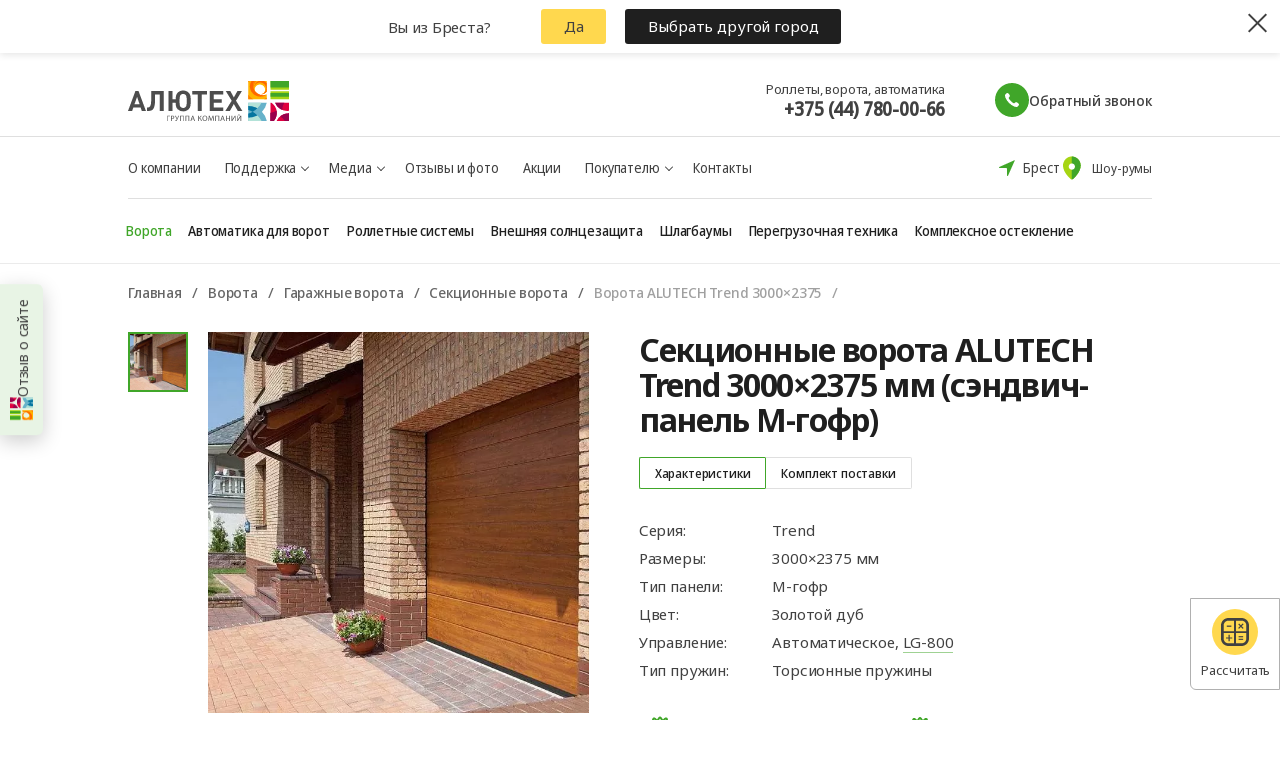

--- FILE ---
content_type: text/html; charset=UTF-8
request_url: https://brest.alutech.by/vorota/garazhnye/sekcionnye/alutech-trend-3000-2375-avtomaticheskie/
body_size: 80322
content:
<!DOCTYPE html><html lang="ru" ><head><title>Ворота ALUTECH Trend 3000×2375 мм с заполнением сэндвич-панелью М-гофр в Бресте</title><meta charset="utf-8"><meta name="cmsmagazine" content="b4d68a10918ca63b83613c9455ee8757"/><meta http-equiv="X-UA-Compatible" content="IE=Edge"><meta name="viewport" content="width=device-width, initial-scale=1, maximum-scale=1"/><meta name="format-detection" content="telephone=no"><meta name="referrer" content="no-referrer-when-downgrade"><link rel="preload" href="https://fonts.googleapis.com/" crossorigin><link media="none" onload="if(media!='all') media='all'" href="https://fonts.googleapis.com/css?family=Noto+Sans:400,400i,700&display=swap&subset=cyrillic" rel="stylesheet"><meta property="og:image:width" content="1190"><meta property="og:image:height" content="623"><meta property="og:url" content="https://brest.alutech.by/vorota/garazhnye/sekcionnye/alutech-trend-3000-2375-avtomaticheskie/"><meta property="og:image" content="https://brest.alutech.by"><meta property="og:title" content="Ворота ALUTECH Trend 3000×2375 мм с заполнением сэндвич-панелью М-гофр в Бресте"><meta property="og:description" content="Секционные ворота ALUTECH Trend 3000&times;2375 мм (сэндвич-панель М-гофр) купить в Бресте за 4 920 руб. ⭐ Официальный сайт &laquo;АЛЮТЕХ&raquo;. ✅ Гарантия от коррозии 10 лет. ☑️ Доставка и установка." /><meta property="og:type" content="website"><meta property="og:site_name" content="brest.alutech.by"><link rel="apple-touch-icon" sizes="180x180" href="/local/templates/main/img/favicon/apple-touch-icon.png"><link rel="icon" type="image/png" sizes="32x32" href="/local/templates/main/img/favicon/favicon-32x32.png"><link rel="icon" type="image/png" sizes="16x16" href="/local/templates/main/img/favicon/favicon-16x16.png"><link rel="mask-icon" href="/local/templates/main/img/favicon/safari-pinned-tab.svg" color="#55d769"><meta name="msapplication-TileColor" content="#147dfa"><meta name="theme-color" content="undefined"><meta name="apple-mobile-web-app-capable" content="yes"><meta name="apple-mobile-web-app-status-bar-style" content="black">   <meta http-equiv="Content-Type" content="text/html; charset=UTF-8" /><meta name="keywords" content="м гофр ворота" /><meta name="description" content="Секционные ворота ALUTECH Trend 3000×2375 мм (сэндвич-панель М-гофр) купить в Бресте за 4 920 руб. ⭐ Официальный сайт «АЛЮТЕХ». ✅ Гарантия от коррозии 10 лет. ☑️ Доставка и установка." /><link href="/bitrix/cache/css/bs/main/page_9b51faecc813d1d33bbfc1c615e362dc/page_9b51faecc813d1d33bbfc1c615e362dc_v1.css?1764330348674" type="text/css" rel="stylesheet" /><link href="/bitrix/cache/css/bs/main/template_719ac6a6641da2c7eb6cc1ca5843fcd3/template_719ac6a6641da2c7eb6cc1ca5843fcd3_v1.css?1764329423885602" type="text/css" data-template-style="true" rel="stylesheet" /></head><body class="body change-region" data-site="bs" data-lang="ru-RU"><div class="otziv" style="z-index:10"><svg width="24" height="23" viewBox="0 0 24 23" fill="none" xmlns="http://www.w3.org/2000/svg"><path fill-rule="evenodd" clip-rule="evenodd" d="M13.5585 12H13V22.9957H15.1318C15.7828 22.1845 16.2609 21.249 16.5369 20.2465C16.8129 19.2441 16.8809 18.1959 16.7368 17.1663C16.5927 16.1366 16.2394 15.1472 15.6988 14.2589C15.1581 13.3705 14.4414 12.6018 13.5926 12H13.5585ZM16.6752 22.9957H23.9957V18.4135C22.4546 18.3506 20.9305 18.755 19.6239 19.5737C18.3173 20.3923 17.2893 21.5868 16.6752 23V22.9957ZM15.7841 12C16.3907 13.6287 17.5356 15.0018 19.0296 15.8923C20.5235 16.7828 22.2769 17.1374 24 16.8974V12H15.7841Z" fill="#E0013F"/><path fill-rule="evenodd" clip-rule="evenodd" d="M18.7364 20.2319C19.8758 20.9003 20.8211 21.8544 21.4789 23H24V18.4177C22.0802 18.3386 20.2015 18.9882 18.7406 20.2362L18.7364 20.2319ZM13 18.1026V22.9915H15.1293C15.8234 22.1249 16.3201 21.1174 16.5849 20.0391C16.8497 18.9609 16.8761 17.8379 16.6624 16.7484C15.5862 17.5064 14.3315 17.9716 13.0213 18.0983L13 18.1026ZM21.2319 12H15.7937C16.1606 12.9885 16.7285 13.8901 17.4615 14.648C18.1945 15.4059 19.0766 16.0036 20.0523 16.4034C19.9879 14.8497 20.3995 13.3134 21.2319 12Z" fill="#98014C"/><path fill-rule="evenodd" clip-rule="evenodd" d="M8.14862 17.5C9.59848 15.9708 10.5868 14.0645 11 12H0V23H11C10.5807 20.9332 9.58489 19.0266 8.12727 17.5H8.14862Z" fill="#67B2CA"/><path fill-rule="evenodd" clip-rule="evenodd" d="M8 12H0V14.0066C1.91033 14.0046 3.79034 14.4764 5.46616 15.3784C6.48454 14.389 7.33947 13.2491 8 12ZM5.46616 19.6216C3.79055 20.5241 1.9104 20.996 0 20.9934V23H8C7.33917 21.7511 6.48428 20.6113 5.46616 19.6216Z" fill="#B3E2D8"/><path fill-rule="evenodd" clip-rule="evenodd" d="M0.00475148 14.0085V16.3575C1.01067 16.6472 1.97967 17.0316 2.89558 17.5043C4.02894 16.9177 5.0725 16.2011 6 15.3727C4.16342 14.4701 2.10307 13.998 0.00948847 14L0.00475148 14.0085ZM0.00475148 18.651V21C2.09841 21.0026 4.15891 20.5304 5.99526 19.6273C5.06745 18.7992 4.02392 18.0827 2.89082 17.4957C1.97496 17.9685 1.00596 18.3529 0 18.6425L0.00475148 18.651Z" fill="#05759F"/><path fill-rule="evenodd" clip-rule="evenodd" d="M13 10H24V5.68164H13V10ZM13 0V4.74826H24V0.00774463L13 0Z" fill="#A6D514"/><path fill-rule="evenodd" clip-rule="evenodd" d="M13 9H24V6.87618H13V9ZM13 0V3.69448H24V0H13Z" fill="#40A629"/><path fill-rule="evenodd" clip-rule="evenodd" d="M5.68951 6.98529C4.97093 6.58272 4.35763 6.04256 3.89237 5.40248C3.76374 4.92596 3.77545 4.42706 3.92634 3.95596C4.07723 3.48486 4.36197 3.05817 4.75192 2.71881C5.14186 2.37946 5.62327 2.13939 6.14771 2.02277C6.67216 1.90614 7.22116 1.91707 7.73948 2.05445C8.25781 2.19184 8.72718 2.45082 9.1004 2.80537C9.47362 3.15992 9.73753 3.59753 9.86557 4.07418C9.99361 4.55083 9.98127 5.04972 9.8298 5.52066C9.67833 5.99161 9.39307 6.41801 9.00271 6.75697C8.50492 7.05697 7.93256 7.23921 7.33759 7.28715C8.03606 7.34078 8.73812 7.233 9.37846 6.97386C10.0188 6.71471 10.5766 6.31261 11 5.80495V0H0V10H10.9744V7.36842C10.1197 7.69136 9.19261 7.8247 8.26989 7.7574C7.34717 7.6901 6.45535 7.42411 5.66822 6.98142L5.68951 6.98529Z" fill="#FFB300"/><path fill-rule="evenodd" clip-rule="evenodd" d="M3.40202 4.5648C3.16564 3.76076 3.17206 2.91391 3.42062 2.11289C3.66918 1.31187 4.15074 0.58613 4.8149 0.0116079H3.58984C3.18661 0.710044 2.96049 1.48125 2.928 2.26896C2.89551 3.05667 3.05745 3.84103 3.40202 4.5648ZM9.37796 10H11V8.99033C10.5119 9.38618 9.96612 9.7194 9.37796 9.98066V10ZM0.653085 0H0V0.851065L0.0896355 0.71567C0.260112 0.466284 0.448329 0.22722 0.653085 0ZM0 7.42747V9.98066H3.03919C2.83146 9.88781 2.62799 9.78594 2.4288 9.67505C1.42718 9.11537 0.59303 8.3408 0 7.41973V7.42747Z" fill="#FF8000"/><path fill-rule="evenodd" clip-rule="evenodd" d="M5.70111 7.30489C4.45134 6.56609 3.54013 5.40224 3.15057 4.04717C2.76101 2.69211 2.92197 1.24622 3.60108 0H1.92953C1.16218 1.17942 0.855445 2.58037 1.06354 3.95521C1.27163 5.33005 1.98114 6.59026 3.06667 7.51306C4.15221 8.43586 5.54385 8.96183 6.9956 8.998C8.44735 9.03417 9.86572 8.57821 11 7.71072C10.1485 8.04937 9.22491 8.1892 8.30568 8.11863C7.38645 8.04806 6.498 7.76912 5.71384 7.30489H5.70111ZM9.86301 0.320604C9.65137 0.196171 9.42845 0.0902279 9.19693 0.00405914H6.18476C5.4496 0.279174 4.81208 0.74978 4.34749 1.3603C3.88291 1.97083 3.61065 2.69577 3.56289 3.44953C3.71463 2.83992 4.0393 2.2822 4.50115 1.83777C4.963 1.39335 5.54411 1.07947 6.18048 0.930689C6.81685 0.781913 7.4838 0.804014 8.10788 0.994561C8.73196 1.18511 9.28896 1.53671 9.71755 2.01064C10.1461 2.48458 10.4297 3.06246 10.537 3.68065C10.6442 4.29884 10.5711 4.93337 10.3256 5.51434C10.08 6.09532 9.67167 6.60021 9.14542 6.97342C8.61917 7.34663 7.99545 7.57368 7.34296 7.62956C8.03879 7.68579 8.7382 7.57278 9.37611 7.30102C10.014 7.02926 10.5697 6.6076 10.9915 6.07524V1.29053C10.6814 0.903115 10.2988 0.574218 9.86301 0.320604Z" fill="#FF6600"/></svg>Отзыв о сайте</div><div class="d-none"><div class="otzivinfo" style="padding-bottom:20px"><form action="/bitrix/services/ajax/otziv.php" name="otziv" method="POST"><input type="hidden" name="url" value="/url"></form><div class="otzivinfo_screen otzivinfo_screen1"><div class="otzivinfo1">Здравствуйте! Спасибо, что зашли на наш сайт. <br>Поделитесь своим мнением — пройдите мини-опрос.</div><div class="otzivinfo2">Удалось ли вам найти необходимую информацию?</div><div class="otzivinfo_checkboxs"><label class="vinfo_checkboxs xcccz"><input type="radio" name="answer" value="yes"><span class="vinfo_checkboxs_s">Да, очень быстро!</span></label><label class="vinfo_checkboxs"><input type="radio" name="answer" value="no"><span class="vinfo_checkboxs_s">Нет, остались вопросы</span></label></div><div><button class="otzivinfo_answer otzivinfo_answer1" onclick="answerStep1(event)">Ответить</button></div></div><div class="otzivinfo_screen otzivinfo_screen2 d-none"><div class="otzivinfo3">Расскажите, какую информацию вы не смогли найти <br>или с какой проблемой столкнулись?</div><textarea class="otziv_reason" placeholder="Ваш комментарий поможет улучшить наш сайт" name="" value=""></textarea><div><button class="otzivinfo_answer otzivinfo_answer2" onclick="answerStep2(event)">Ответить</button></div></div><div class="otzivinfo_screen otzivinfo_screen3 d-none"><div class="page-title-small" style="margin-bottom: 63px;">СПАСИБО ЗА УЧАСТИЕ В ОПРОСЕ</div><div class="otzivinfo1" style="margin-bottom:90px">Если вам нужна консультация, звоните: <div style="display: flex; flex-wrap: nowrap; justify-content: center; margin-top: 10px;"><div class="row-number__item" style=" margin-top: 10px; font-size: 16px; color: #a4a4a4; margin-right: 10px; "><div class="row-number__item-text">Роллеты, ворота, автоматика</div><div class="row-number__item-number"><a class="contacts__number" href="tel:80447800066" style="font-size: 20px;">+375 (44) 780-00-66</a></div></div>  <div class="row-number__item" style=" margin-top: 10px; font-size: 16px; color: #a4a4a4; margin-right: 10px; padding-left: 20px; "><div class="row-number__item-text">Окна, двери, порталы</div><div class="row-number__item-number"><a class="contacts__number" href="tel:+375296700338" style="font-size: 20px;">+375 (29) 670-03-38</a></div></div> </div></div><div><button class="otzivinfo_answer otzivinfo_answer3">Хорошо</button></div></div></div></div><noscript><iframe src="https://www.googletagmanager.com/ns.html?id=GTM-TPXQL9R" height="0" width="0" style="display:none;visibility:hidden"></iframe></noscript><div class=" test-2"><div class="svg-defs-container" style="display: none;"></div><header class="page-header page-header--white " id="header"><div class="menu-wrapper" id="menu-wrapper"><div class="menu" id="menu"><div class="menu-inner"><nav class="mobile-nav"><div class="container"><div class="mobile-nav__header"><a class="showroom-link" href="/kontakty/"><div class="showroom-link__icon"><svg fill="none" viewBox="0 0 34 34" xmlns="http://www.w3.org/2000/svg"><path d="m17.035 0.67456c-6.9141 0-12.535 5.7617-12.535 12.839 0 2.3103 0.57898 4.7612 1.7257 7.2795 0.89939 1.9843 2.1529 4.0191 3.7212 6.0484 2.6532 3.4346 5.2727 5.6493 5.3851 5.7393 0.4778 0.3991 1.0905 0.6014 1.7032 0.6014s1.2254-0.2023 1.7032-0.6014c0.1125-0.0956 2.7319-2.3104 5.3852-5.7393 1.5683-2.0293 2.8218-4.0641 3.7212-6.0484 1.1467-2.5183 1.7257-4.9692 1.7257-7.2795 0-7.0771-5.6212-12.839-12.535-12.839z" fill="#E0013F"></path><path d="m29.615 13.513c0 2.3103-0.5789 4.7612-1.7257 7.2795-0.8994 1.9843-2.1529 4.0191-3.7212 6.0484-2.6532 3.4346-5.2727 5.6493-5.3851 5.7393-0.4778 0.3991-1.0905 0.6014-1.7033 0.6014v-32.507c6.9141 0 12.535 5.7617 12.535 12.839z" fill="#97014C"></path><path d="m17.035 19.393c2.4494 0 4.4351-1.9857 4.4351-4.4351 0-2.4495-1.9857-4.4352-4.4351-4.4352-2.4495 0-4.4352 1.9857-4.4352 4.4352 0 2.4494 1.9857 4.4351 4.4352 4.4351z" fill="#fff"></path></svg></div><div class="showroom-link__text"><span>Шоу-румы</span></div></a><button class="location change-region_btn"><span class="location__icon"><svg width="16" height="16" viewBox="0 0 16 16" fill="currentColor"><path fill-rule="evenodd" clip-rule="evenodd" d="M0 7.46124C0 7.75879 0.241212 8 0.538762 8H7C7.55228 8 8 8.44772 8 9V15.4612C8 15.7588 8.24121 16 8.53876 16C8.75167 16 8.94462 15.8746 9.03109 15.68L16 0L0.319949 6.96891C0.125387 7.05538 0 7.24833 0 7.46124Z"/></svg></span><span>Брест</span></button></div><div class="category_menu"><a data-an-event="menu-main" data-an-event_category="site-action" data-an-event_label="SV" class="category_menu_item analytix_trigger" href="/vorota/garazhnye/sekcionnye/"><img src="/upload/menu/category1.webp" alt="" loading="lazy"><div class="category_menu_item_text">Секционные ворота</div></a><a data-an-event="menu-main" data-an-event_category="site-action" data-an-event_label="RollV" class="category_menu_item analytix_trigger" href="/rolletnye-sistemy/rolletnye-vorota/"><img src="/upload/menu/category2.webp" alt="" loading="lazy"><div class="category_menu_item_text">Роллетные ворота</div></a><a data-an-event="menu-main" data-an-event_category="site-action" data-an-event_label="Rollet" class="category_menu_item analytix_trigger" href="/rolletnye-sistemy/rollety/"><img src="/upload/menu/category3.webp" alt="" loading="lazy"><div class="category_menu_item_text">Роллеты</div></a><a data-an-event="menu-main" data-an-event_category="site-action" data-an-event_label="VS" class="category_menu_item analytix_trigger" href="/vneshnyaya-solncezashchita/"><img src="/upload/menu/category16.webp" alt="" loading="lazy"><div class="category_menu_item_text">Внешняя солнцезащита</div></a><a data-an-event="menu-main" data-an-event_category="site-action" data-an-event_label="Panoram" class="category_menu_item analytix_trigger" href="/vorota/panoramnye/"><img src="/upload/menu/category4.webp" alt="" loading="lazy"><div class="category_menu_item_text">Панорамные ворота</div></a><a data-an-event="menu-main" data-an-event_category="site-action" data-an-event_label="otkat" class="category_menu_item analytix_trigger" href="/vorota/vezdnye/otkatnye/"><img src="/upload/menu/category5.webp" alt="" loading="lazy"><div class="category_menu_item_text">Откатные ворота</div></a><a data-an-event="menu-main" data-an-event_category="site-action" data-an-event_label="rasp" class="category_menu_item analytix_trigger" href="/vorota/vezdnye/raspashnye/"><img src="/upload/menu/category7.webp" alt="" loading="lazy"><div class="category_menu_item_text">Распашные ворота</div></a><a data-an-event="menu-main" data-an-event_category="site-action" data-an-event_label="kalit" class="category_menu_item analytix_trigger" href="/vorota/vezdnye/kalitki/"><img src="/upload/menu/category8.webp" alt="" loading="lazy"><div class="category_menu_item_text">Калитки</div></a><a data-an-event="menu-main" data-an-event_category="site-action" data-an-event_label="Kompl" class="category_menu_item analytix_trigger" href="/kompleksnoe-osteklenie/"><img src="/upload/menu/category11.webp" alt="" loading="lazy"><div class="category_menu_item_text">Комплексное остекление</div></a><a data-an-event="menu-main" data-an-event_category="site-action" data-an-event_label="Avt" class="category_menu_item analytix_trigger" href="/avtomatika/"><img src="/upload/menu/category13.webp" alt="" loading="lazy"><div class="category_menu_item_text">Автоматика</div></a><a data-an-event="menu-main" data-an-event_category="site-action" data-an-event_label="peregruz" class="category_menu_item analytix_trigger" href="/peregruzochnaya-tehnika/"><img src="/upload/menu/category15.webp" alt="" loading="lazy"><div class="category_menu_item_text">Перегрузочная техника</div></a></div><div class="mobile-nav-container"><ul class="mobile-nav__secondary left"><li class="mobile-nav__item"><a class="mobile-nav__link" href="/" class="selected ">Главная</a></li><li class="mobile-nav__item"><a class="mobile-nav__link " href="/o-kompanii/">О компании</a></li><li class="mobile-nav__item"><a class="mobile-nav__link " href="/zamer-i-konsultaciya/">Замер</a></li><li class="mobile-nav__item"><a class="mobile-nav__link " href="/dostavka-i-oplata/">Доставка и оплата</a></li><li class="mobile-nav__item"><a class="mobile-nav__link " href="/kredit-rassrochka/">Кредит и рассрочка</a></li><li class="mobile-nav__item"><a class="mobile-nav__link " href="/partner/">Кто такие официальные представители</a></li><li class="mobile-nav__item"><a class="mobile-nav__link " href="/servis/">Сервис</a></li><li class="mobile-nav__item"><a class="mobile-nav__link " href="/garantiya/">Гарантия</a></li></ul><ul class="mobile-nav__secondary right"><li class="mobile-nav__item"><a class="mobile-nav__link mobile-nav__red" href="/novosti-i-akcii/?type=0JDQutGG0LjRjw%3D%3D">Акции</a></li><li class="mobile-nav__item"><a class="mobile-nav__link " href="/novosti-i-akcii/">Новости</a></li><li class="mobile-nav__item"><a class="mobile-nav__link " href="/informaciya/">Полезная информация</a></li><li class="mobile-nav__item"><a class="mobile-nav__link " href="/foto/">Фото/Видео</a></li><li class="mobile-nav__item"><a class="mobile-nav__link " href="/dokumentaciya/">Документация</a></li><li class="mobile-nav__item"><a class="mobile-nav__link " href="/faq/">Вопрос-ответ</a></li><li class="mobile-nav__item"><a class="mobile-nav__link " href="/otzyvy/">Отзывы и фото</a></li><li class="mobile-nav__item"><a class="mobile-nav__link mobile-nav__bold" href="/kontakty/">Контакты</a></li></ul></div></div></nav></div></div></div><div class="page-header__top"><div class="page-header__top-inner"><div class="gfgjg"><div class="page-header__bc container"><a href="/" class="page-header__logo" id="header-logo"><svg class="logo_default" xmlns="http://www.w3.org/2000/svg" fill="none" viewBox="0 0 161 40" width="161" height="40"><path fill="#E0013F" fill-rule="evenodd" d="M143.338 21.703h-.944v18.205h3.603a12.533 12.533 0 0 0 2.375-4.552 12.39 12.39 0 0 0-1.417-9.914 12.741 12.741 0 0 0-3.559-3.74h-.058zm5.268 18.205h12.372V32.32a13.133 13.133 0 0 0-7.389 1.92 12.718 12.718 0 0 0-4.983 5.674v-.007zM147.1 21.702a12.703 12.703 0 0 0 5.485 6.445 13.148 13.148 0 0 0 8.4 1.664v-8.108H147.1z" clip-rule="evenodd"/><path fill="#98014C" fill-rule="evenodd" d="M152.079 35.325a12.71 12.71 0 0 1 4.641 4.582h4.266v-7.586a13.064 13.064 0 0 0-8.9 3.01l-.007-.007zm-9.706-3.526v8.094h3.603a12.541 12.541 0 0 0 2.463-4.888c.448-1.785.492-3.644.131-5.448a13.022 13.022 0 0 1-6.161 2.235l-.036.007zm13.929-10.104H147.1a12.6 12.6 0 0 0 2.822 4.384 12.921 12.921 0 0 0 4.384 2.907 12.431 12.431 0 0 1 1.996-7.29z" clip-rule="evenodd"/><path fill="#67B2CA" fill-rule="evenodd" d="M133.978 30.805a18.39 18.39 0 0 0 4.814-9.102h-18.57v18.205h18.57a18.39 18.39 0 0 0-4.85-9.103h.036z" clip-rule="evenodd"/><path fill="#B3E2D8" fill-rule="evenodd" d="M133.531 21.703h-13.309v3.32a19.231 19.231 0 0 1 9.094 2.27 22.411 22.411 0 0 0 4.215-5.59zm-4.215 12.613a19.21 19.21 0 0 1-9.094 2.27v3.322h13.309a22.42 22.42 0 0 0-4.215-5.592z" clip-rule="evenodd"/><path fill="#05759F" fill-rule="evenodd" d="M120.222 25.023v3.885a23.028 23.028 0 0 1 4.389 1.897 22.859 22.859 0 0 0 4.712-3.525 19.228 19.228 0 0 0-9.094-2.27l-.007.013zm0 7.679v3.885a19.207 19.207 0 0 0 9.094-2.27 22.874 22.874 0 0 0-4.713-3.526 22.972 22.972 0 0 1-4.388 1.896l.007.015z" clip-rule="evenodd"/><path fill="#A6D514" fill-rule="evenodd" d="M142.394 18.22H161v-7.862h-18.606v7.861zm0-18.206v8.644H161V.028L142.394.014z" clip-rule="evenodd"/><path fill="#40A629" fill-rule="evenodd" d="M142.394 15.744H161v-3.708h-18.606v3.708zm0-15.716V6.48H161V.028h-18.606z" clip-rule="evenodd"/><path fill="#FFB300" fill-rule="evenodd" d="M129.849 12.727a9.736 9.736 0 0 1-3.041-2.884 4.985 4.985 0 0 1 .058-2.636 5.068 5.068 0 0 1 1.397-2.254 5.237 5.237 0 0 1 2.361-1.268 5.315 5.315 0 0 1 2.694.058c.877.25 1.671.722 2.303 1.368a5.057 5.057 0 0 1 1.294 2.312 4.985 4.985 0 0 1-.06 2.635 5.067 5.067 0 0 1-1.4 2.253 6.15 6.15 0 0 1-2.817.966 7.169 7.169 0 0 0 3.453-.571 7.012 7.012 0 0 0 2.744-2.13V0h-18.613v18.22h18.57v-4.795a10.063 10.063 0 0 1-8.979-.705l.036.007z" clip-rule="evenodd"/><path fill="#FF8000" fill-rule="evenodd" d="M125.965 8.348a8.282 8.282 0 0 1 .032-4.469A8.424 8.424 0 0 1 128.35.05h-2.068a9.478 9.478 0 0 0-.317 8.299zm10.088 9.906h2.739v-1.84a12.1 12.1 0 0 1-2.739 1.805v.035zM121.325.029h-1.103V1.58l.151-.246c.288-.455.606-.89.952-1.305zm-1.103 13.538v4.653h5.131c-.351-.169-.694-.355-1.031-.557a11.96 11.96 0 0 1-4.1-4.11v.014z" clip-rule="evenodd"/><path fill="#F60" fill-rule="evenodd" d="M129.85 12.727a9.692 9.692 0 0 1-4.333-5.66 9.48 9.48 0 0 1 .766-7.032h-2.839a10.044 10.044 0 0 0-1.471 6.872 10.165 10.165 0 0 0 3.402 6.181 10.583 10.583 0 0 0 6.673 2.58c2.466.063 4.875-.729 6.802-2.236a10.064 10.064 0 0 1-8.979-.705h-.021zM136.918.592a7.076 7.076 0 0 0-1.131-.55h-5.116A7.012 7.012 0 0 0 127.55 2.4a6.782 6.782 0 0 0-1.332 3.63 5.887 5.887 0 0 1 1.593-2.8 6.085 6.085 0 0 1 2.853-1.577 6.17 6.17 0 0 1 3.273.111 6.057 6.057 0 0 1 2.734 1.766 5.86 5.86 0 0 1 1.392 2.901 5.8 5.8 0 0 1-.359 3.186 5.94 5.94 0 0 1-2.004 2.535 6.129 6.129 0 0 1-3.062 1.14 7.169 7.169 0 0 0 3.453-.57 7.005 7.005 0 0 0 2.744-2.13V2.277a6.92 6.92 0 0 0-1.917-1.686z" clip-rule="evenodd"/><path fill="#4D4D4D" fill-rule="evenodd" d="M42.01 34.697v.564h-2.14v4.647h-.684v-5.211h2.824zM43.675 37.256c.186.042.378.061.57.057.828 0 1.332-.395 1.332-1.114 0-.72-.497-1.023-1.254-1.023a2.94 2.94 0 0 0-.648.057v2.023zm-.72-2.51a8.141 8.141 0 0 1 1.318-.098 2.195 2.195 0 0 1 1.491.43 1.382 1.382 0 0 1 .468 1.093 1.5 1.5 0 0 1-.41 1.114 2.249 2.249 0 0 1-1.629.571 2.466 2.466 0 0 1-.554-.05v2.116h-.72v-5.147l.035-.029zM47.703 34.697l1.059 2.228c.137.31.26.62.39.924.093-.261.194-.571.33-.938l.83-2.214h.72l-1.117 2.68a9.554 9.554 0 0 1-.995 1.98 1.496 1.496 0 0 1-.526.465c-.21.111-.445.172-.684.177a1.221 1.221 0 0 1-.39-.05l.073-.55c.084.011.168.011.252 0 .555 0 .88-.514 1.045-.895a.291.291 0 0 0 0-.31l-1.773-3.525.786.028zM55.867 34.697v5.21h-.691v-4.646h-2.472v4.647h-.684v-5.211h3.847zM61.307 34.697v5.21h-.684v-4.646H58.15v4.647h-.692v-5.211h3.848zM65.515 37.743l-.519-1.502c-.115-.338-.194-.648-.273-.952-.08.31-.166.628-.267.945l-.519 1.509h1.578zm-1.743.529l-.555 1.643h-.72l1.808-5.21h.828l1.816 5.21h-.72l-.57-1.643h-1.888zM70.89 34.697v2.313h.217l1.823-2.313h.829l-2.018 2.39c.36.05.695.204.961.445.267.24.452.556.53.902.166.504.36.998.584 1.48h-.72a9.107 9.107 0 0 1-.483-1.226 1.405 1.405 0 0 0-.518-.855 1.462 1.462 0 0 0-.966-.309h-.224v2.39h-.677v-5.21l.663-.007zM75.157 37.334c0 1.114.62 2.115 1.7 2.115 1.081 0 1.708-.98 1.708-2.164 0-1.037-.555-2.115-1.7-2.115-1.146 0-1.708 1.029-1.708 2.171v-.007zm4.136-.085c0 1.791-1.117 2.743-2.472 2.743-1.354 0-2.392-1.064-2.392-2.644s1.052-2.736 2.472-2.736 2.392 1.093 2.392 2.637zM85.043 37.616c-.036-.705-.086-1.6-.079-2.25-.18.614-.403 1.27-.67 1.982l-.987 2.524h-.519l-.865-2.481a21.419 21.419 0 0 1-.62-2.024c0 .649-.057 1.523-.1 2.306l-.144 2.235h-.634l.374-5.211h.88l.907 2.524c.216.642.404 1.213.534 1.756.136-.529.324-1.1.562-1.756l.95-2.524h.88l.331 5.21h-.67l-.137-2.29h.007zM91.154 34.697v5.21h-.692v-4.646h-2.471v4.647h-.692v-5.211h3.855zM95.355 37.743l-.52-1.502c-.114-.338-.194-.648-.273-.952-.08.31-.166.628-.267.945l-.518 1.509h1.578zm-1.744.529l-.555 1.643h-.72l1.808-5.21h.829l1.816 5.21h-.72l-.57-1.643H93.61zM98.662 34.697v2.179h2.58v-2.179h.692v5.21h-.692v-2.446h-2.58v2.447h-.684v-5.211h.684zM104.204 34.697v2.193c0 .818 0 1.509-.065 2.207.267-.543.598-1.107.988-1.728l1.722-2.679h.72v5.21h-.648v-2.22c0-.846 0-1.46.065-2.116a15.666 15.666 0 0 1-.988 1.756l-1.664 2.588h-.721v-5.21h.591zM110.639 33.597c0 .247.115.486.483.486.367 0 .454-.232.482-.486h.526c-.036.515-.353.832-1.023.832a.891.891 0 0 1-.689-.196.85.85 0 0 1-.305-.636h.526zm-.872 1.1v2.193c0 .818 0 1.509-.065 2.207.267-.543.598-1.107.987-1.728l1.722-2.68h.721V39.9h-.648v-2.22c0-.847 0-1.46.064-2.116-.29.606-.619 1.192-.987 1.756l-1.664 2.587h-.721v-5.21h.591zM108.016 19.714l5.923-9.716h-4.489l-3.603 6.444-3.553-6.444h-4.525l5.923 9.716-6.327 10.224h4.547l3.92-6.945 3.949 6.945h4.547l-6.348-10.224h.036zM81.808 29.938h13.424v-3.476h-9.44v-4.76h8.035V18.22h-8.041V13.46h9.44V9.984H81.8v19.94l.007.014zM64.391 13.474h5.326v16.464h3.977V13.474h5.29V9.998H64.354v3.476h.036zm-5.7 7.262c0 2.771-.115 4.231-.972 5.126-.325.35-.723.629-1.166.817a3.481 3.481 0 0 1-1.407.276 3.414 3.414 0 0 1-1.397-.275 3.347 3.347 0 0 1-1.154-.818c-.77-.839-1.001-2.016-1.001-4.935v-1.869c0-2.524.202-4.117 1.002-5.013a3.25 3.25 0 0 1 1.153-.812c.441-.184.918-.27 1.397-.252.482-.014.961.073 1.405.257.444.184.843.46 1.168.807.77.867.973 2.299.973 4.872v1.82zM55.147 9.512a7.441 7.441 0 0 0-2.986.521 7.309 7.309 0 0 0-2.512 1.664c-1.513 1.545-1.888 3.624-2.003 6.536h-3.091V9.998h-3.978v19.94h3.978v-8.236h3.062c.058 2.63.346 4.858 2.032 6.536a8.019 8.019 0 0 0 5.51 2.18c2.055 0 4.03-.781 5.508-2.18 1.974-2.016 2.003-4.336 2.003-7.67v-2.68c0-2.743-.49-4.675-2.003-6.19a7.449 7.449 0 0 0-2.526-1.658 7.58 7.58 0 0 0-2.994-.528zm-31.972 9.532c0 6.247-1.441 7.418-3.495 7.418h-.57v3.476h1.572c4.237 0 6.326-2.299 6.326-10.668v-5.796h4.864v16.464h3.978V9.998H23.167v9.046h.007zM6.5 23.154l2.587-7.275 2.478 7.276H6.5zm.915-13.135L0 29.96h4.15l1.233-3.526h7.206l1.203 3.526h4.15l-7.414-19.96-3.113.02z" clip-rule="evenodd"/></svg><svg class="logo-mobile" width="59" height="71" viewBox="0 0 59 71" fill="none" xmlns="http://www.w3.org/2000/svg"><path fill-rule="evenodd" clip-rule="evenodd" d="M32.7101 30.125H31.3242V56.6441H36.4719C37.541 55.3123 38.4517 53.8237 39.1645 52.1785C42.4907 44.07 39.6397 34.9431 32.7101 30.125ZM40.3128 56.6441H58.1316V45.5977C50.3705 45.2452 43.3222 49.7499 40.3128 56.6441ZM38.135 30.125C41.1444 38.1552 49.4598 43.1299 58.1316 41.9548V30.125H38.135Z" fill="#D60B52"></path><path fill-rule="evenodd" clip-rule="evenodd" d="M45.3021 49.9458C48.0343 51.5126 50.3705 53.8237 51.994 56.6441H58.1316V45.5977C53.3007 45.3627 48.7866 47.0079 45.3021 49.9458ZM31.3242 44.8535V56.6441H36.4719C37.541 55.3123 38.4517 53.8237 39.1645 52.1785C40.6296 48.6923 40.9068 45.0493 40.2336 41.6022C37.5014 43.4433 34.4524 44.5401 31.3242 44.8535ZM51.4001 30.125H38.135C39.996 35.0606 43.837 38.8211 48.5095 40.7405C48.3511 36.9408 49.3806 33.2195 51.4001 30.125Z" fill="#A61F5E"></path><path fill-rule="evenodd" clip-rule="evenodd" d="M20.7093 43.3631C24.1939 39.7593 26.6489 35.1763 27.6785 30.084H0.871094V56.6031H27.6785C26.6489 51.55 24.1939 46.9669 20.7093 43.3631Z" fill="#64B8E1"></path><path fill-rule="evenodd" clip-rule="evenodd" d="M20.0362 30.125H0.871094V34.9823C5.62277 34.9823 10.0973 36.1966 13.9778 38.2727C16.3932 35.8832 18.4523 33.1412 20.0362 30.125ZM13.9778 48.4964C10.0973 50.6117 5.62277 51.7868 0.871094 51.7868V56.6441H20.0362C18.4523 53.6279 16.3932 50.8467 13.9778 48.4964Z" fill="#BEE2E9"></path><path fill-rule="evenodd" clip-rule="evenodd" d="M0.871094 34.9414V40.5821C3.08854 41.2872 5.2268 42.2273 7.20666 43.3633C9.70129 41.9531 11.9583 40.2296 13.9778 38.2318C10.0973 36.1557 5.62277 34.9414 0.871094 34.9414ZM0.871094 46.1445V51.7851C5.62277 51.7851 10.0973 50.5708 13.9778 48.4947C11.9583 46.497 9.6617 44.7734 7.20666 43.3633C5.2268 44.4992 3.08854 45.4394 0.871094 46.1445Z" fill="#0085BA"></path><path fill-rule="evenodd" clip-rule="evenodd" d="M31.3242 26.5191H58.1316V15.0418H31.3242V26.5191ZM31.3242 0V12.574H58.1316V0H31.3242Z" fill="#BCCF00"></path><path fill-rule="evenodd" clip-rule="evenodd" d="M31.3242 22.8761H58.1316V17.4705H31.3242V22.8761ZM31.3242 0V9.40115H58.1316V0H31.3242Z" fill="#3AAA35"></path><path fill-rule="evenodd" clip-rule="evenodd" d="M14.7302 18.4889C12.9087 17.3921 11.4436 15.9428 10.3349 14.2976C9.85968 12.4174 10.1369 10.3804 11.2456 8.61773C13.4234 5.13146 18.0563 4.03466 21.5805 6.18909C25.1047 8.34352 26.2134 12.9266 24.0355 16.4128C23.6791 16.9613 23.2832 17.4705 22.8476 17.8622C21.6201 18.6456 20.2342 19.1549 18.7691 19.2724C22.1349 19.5466 25.5402 18.1364 27.6785 15.3552V0H0.871094V26.5191H27.6785V19.5074C23.6 21.1918 18.8087 20.9567 14.7302 18.4889Z" fill="#FBBA00"></path><path fill-rule="evenodd" clip-rule="evenodd" d="M9.14693 12.104C8.31539 8.9311 8.71136 5.44484 10.612 2.4678C11.1664 1.56686 11.8396 0.744258 12.5919 0.0391715H9.6221C7.56304 3.87798 7.52344 8.30435 9.14693 12.104ZM23.6791 26.5191H27.6785V23.8554C26.4906 24.9131 25.1047 25.814 23.6791 26.5191ZM2.45499 0H0.871094V2.27195C0.950288 2.15443 1.02948 2.03692 1.10868 1.9194C1.50465 1.21432 1.97982 0.587572 2.45499 0ZM0.871094 19.7424V26.5583H8.27579C7.76103 26.3232 7.28586 26.049 6.81069 25.7357C4.27646 24.1688 2.257 22.0927 0.871094 19.7424Z" fill="#F39200"></path><path fill-rule="evenodd" clip-rule="evenodd" d="M14.7328 18.4889C8.31807 14.5718 6.17981 6.46329 9.58518 0H5.50666L5.46706 0.0391715C1.11136 7.05087 3.32881 16.217 10.3771 20.565C15.9208 23.9729 22.8503 23.3462 27.6812 19.5466C23.6026 21.1918 18.8114 20.9567 14.7328 18.4889ZM24.9489 0.822601C24.4342 0.509229 23.8798 0.235029 23.3254 0H15.9207C13.9409 0.744258 12.1986 2.15443 11.0107 4.07383C10.0999 5.52318 9.62478 7.12921 9.50599 8.73524C9.70397 7.87347 10.0603 7.0117 10.5751 6.18909C13.1093 2.11526 18.4946 0.861773 22.5731 3.36875C26.6516 5.87572 27.9187 11.203 25.4241 15.2377C23.9194 17.6272 21.4248 19.0765 18.7718 19.3115C22.1375 19.5857 25.5429 18.1756 27.6812 15.3944V3.2904C26.9684 2.31112 26.0181 1.48852 24.9489 0.822601Z" fill="#EF7D00"></path><path fill-rule="evenodd" clip-rule="evenodd" d="M55.753 65.2218L58.802 60.1687H56.4658L54.6443 63.4983L52.8228 60.1296H50.4866L53.5356 65.1827L50.2886 70.51H52.6248L54.6443 66.9062L56.6638 70.51H59L55.753 65.2218ZM42.2107 70.5492H49.1403V68.7473H44.2698V66.2403H48.4275V64.4384H44.2698V61.9706H49.1403V60.1687H42.2107V70.5492ZM33.2221 61.9706H35.9544V70.5492H38.0134V61.9706H40.7456V60.1687H33.2221V61.9706ZM30.2919 65.7311C30.2919 67.1804 30.2523 67.9247 29.7772 68.3947C29.4604 68.7473 28.9456 68.9823 28.4309 68.9823C27.9161 68.9823 27.4409 68.7865 27.1242 68.3947C26.7282 67.9639 26.6094 67.3371 26.6094 65.8094V64.8301C26.6094 63.4983 26.7282 62.6757 27.1242 62.2056C27.4409 61.8531 27.9161 61.6572 28.4309 61.6572C28.9456 61.6572 29.4208 61.8531 29.7772 62.2056C30.1732 62.6757 30.2919 63.42 30.2919 64.7518V65.7311ZM28.4705 59.8945C27.3221 59.8945 26.3718 60.2862 25.6195 61.0305C24.8275 61.8531 24.6295 62.9107 24.5899 64.4384H23.006V60.1296H20.947V70.5492H23.006V66.2403H24.5899C24.6295 67.6113 24.7483 68.7865 25.6195 69.6482C26.3718 70.3925 27.3221 70.7842 28.4705 70.7842C29.6188 70.7842 30.5691 70.3925 31.3215 69.6482C32.351 68.5906 32.351 67.3763 32.351 65.6527V64.2426C32.351 62.7932 32.1134 61.8139 31.3215 61.0305C30.5691 60.2862 29.5792 59.8945 28.4705 59.8945ZM11.9584 64.8693C11.9584 68.1205 11.206 68.7473 10.1369 68.7473H9.85973V70.5492H10.6913C12.8691 70.5492 13.9383 69.3349 13.9383 64.9868V61.9706H16.4329V70.5492H18.4919V60.1296H11.9584V64.8693ZM3.36577 66.9846L4.71208 63.1849L5.97919 66.9846H3.36577ZM3.84094 60.1296L0 70.5492H2.13826L2.77181 68.7081H6.49396L7.12752 70.5492H9.26577L5.42483 60.1296H3.84094Z" fill="#706F6F"></path></svg></a><div class="page-header__row-number"><div class="row-number__item"><div class="row-number__item-wrap"><div class="row-number__item-text">Роллеты, ворота, автоматика</div><div class="row-number__item-number"><a class="contacts__number binct-phone-number-1" href="tel:0">+375 (44) 780-00-66</a></div></div></div></div><div class="page-header__contacts"><div class="contacts"><a class="callme_wrap js-modal-trigger-colorbox" data-modal="callbackheader" data-product-id="none" ><span class="callme call_round"><div class="callme__icon"><svg width="14" height="14" viewBox="0 0 14 14" fill="currentColor"><path d="M5.92512 8.07491C4.53967 6.68944 3.21529 5.08503 3.84948 4.45101C4.75736 3.54293 5.54818 2.9831 3.9396 0.981622C2.33032 -1.02003 1.25811 0.517345 0.378226 1.3969C-0.636584 2.4119 0.324852 6.19558 4.0642 9.93552C7.80442 13.6749 11.588 14.6371 12.6034 13.6214C13.4831 12.7416 15.0199 11.6694 13.0181 10.0608C11.0172 8.45187 10.4572 9.24234 9.54914 10.1506C8.91495 10.7844 7.31075 9.46039 5.92512 8.07491Z"/></svg></div></span><span>Обратный звонок</span></a></div></div><button class="page-header__toggle" id="menu-toggle" type="button" title="Главное меню"><span></span></button></div></div><div class="container"><div class="page-header__row"><ul class="nav"><li class="nav__item"><a class="nav__link analytix_trigger " href="/o-kompanii/">О компании</a></li><li class="nav__item nav__container"><span class="nav__link">Поддержка</span><ul class="nav__dropdown"><li class="nav__item"><a data-an-event="menu_dsk_skv" data-an-event_category="site-action" data-an-event_label="servis" class="nav__link analytix_trigger " href="/servis/">Сервис</a></li><li class="nav__item"><a data-an-event="menu_dsk_skv" data-an-event_category="site-action" data-an-event_label="garanti" class="nav__link analytix_trigger " href="/garantiya/">Гарантия</a></li><li class="nav__item"><a data-an-event="menu_dsk_skv" data-an-event_category="site-action" data-an-event_label="doki" class="nav__link analytix_trigger " href="/dokumentaciya/">Документация</a></li><li class="nav__item"><a data-an-event="menu_dsk_skv" data-an-event_category="site-action" data-an-event_label="faq" class="nav__link analytix_trigger " href="/faq/">Вопрос-ответ</a></li><li class="nav__item"><a data-an-event="menu_dsk_skv" data-an-event_category="site-action" data-an-event_label="info" class="nav__link analytix_trigger " href="/informaciya/">Полезная информация</a></li></ul><li class="nav__item nav__container"><span class="nav__link">Медиа</span><ul class="nav__dropdown"><li class="nav__item"><a data-an-event="menu_dsk_skv" data-an-event_category="site-action" data-an-event_label="promo" class="nav__link analytix_trigger " href="/novosti-i-akcii/">Новости</a></li><li class="nav__item"><a data-an-event="menu_dsk_skv" data-an-event_category="site-action" data-an-event_label="foto" class="nav__link analytix_trigger " href="/foto/">Фото/Видео</a></li></ul><li class="nav__item"><a class="nav__link analytix_trigger " href="/otzyvy/">Отзывы и фото</a></li><li class="nav__item"><a class="nav__link analytix_trigger " href="/novosti-i-akcii/?type=0JDQutGG0LjRjw%3D%3D">Акции</a></li><li class="nav__item nav__container"><span class="nav__link">Покупателю</span><ul class="nav__dropdown"><li class="nav__item"><a data-an-event="menu_dsk_skv" data-an-event_category="site-action" data-an-event_label="deal" class="nav__link analytix_trigger " href="/zamer-i-konsultaciya/">Замер</a></li><li class="nav__item"><a data-an-event="menu_dsk_skv" data-an-event_category="site-action" data-an-event_label="del-pay" class="nav__link analytix_trigger " href="/dostavka-i-oplata/">Доставка и оплата</a></li><li class="nav__item"><a data-an-event="menu_dsk_skv" data-an-event_category="site-action" data-an-event_label="kredit" class="nav__link analytix_trigger " href="/kredit-rassrochka/">Кредит и рассрочка</a></li><li class="nav__item"><a data-an-event="menu_dsk_skv" data-an-event_category="site-action" data-an-event_label="montazh" class="nav__link analytix_trigger " href="/montazh/">Монтаж</a></li><li class="nav__item"><a data-an-event="menu_dsk_skv" data-an-event_category="site-action" data-an-event_label="partner" class="nav__link analytix_trigger " href="/partner/">Кто такие официальные представители</a></li></ul><li class="nav__item"><a class="nav__link analytix_trigger " href="/kontakty/">Контакты</a></li></ul><div class="block_m_l_auto"><button class="location change-region_btn"><span class="location__icon"><svg width="16" height="16" viewBox="0 0 16 16" fill="currentColor"><path fill-rule="evenodd" clip-rule="evenodd" d="M0 7.46124C0 7.75879 0.241212 8 0.538762 8H7C7.55228 8 8 8.44772 8 9V15.4612C8 15.7588 8.24121 16 8.53876 16C8.75167 16 8.94462 15.8746 9.03109 15.68L16 0L0.319949 6.96891C0.125387 7.05538 0 7.24833 0 7.46124Z"/></svg></span><span>Брест</span></button><a class="showroom-link" href="/kontakty/"><div class="showroom-link__icon"><svg width="26" height="34" viewBox="0 0 26 34" fill="none" xmlns="http://www.w3.org/2000/svg"><path d="M12.7619 0.673828C5.84778 0.673828 0.226562 6.43557 0.226562 13.5127C0.226562 15.823 0.805548 18.2738 1.95227 20.7921C2.85167 22.7764 4.1052 24.8113 5.67352 26.8406C8.32673 30.2751 10.9462 32.4899 11.0586 32.5798C11.5364 32.9789 12.1492 33.1813 12.7619 33.1813C13.3746 33.1813 13.9873 32.9789 14.4651 32.5798C14.5775 32.4843 17.197 30.2695 19.8502 26.8406C21.4185 24.8113 22.6721 22.7764 23.5715 20.7921C24.7182 18.2738 25.2972 15.823 25.2972 13.5127C25.2972 6.43557 19.676 0.673828 12.7619 0.673828Z" fill="#A6D514"></path><path d="M25.3439 13.5127C25.3439 15.823 24.7649 18.2738 23.6182 20.7921C22.7188 22.7764 21.4653 24.8113 19.8969 26.8406C17.2437 30.2751 14.6242 32.4899 14.5118 32.5798C14.034 32.9789 13.4213 33.1813 12.8086 33.1813V0.673828C19.7227 0.673828 25.3439 6.43557 25.3439 13.5127Z" fill="#40A629"></path><path d="M12.7633 19.3937C15.2127 19.3937 17.1984 17.408 17.1984 14.9586C17.1984 12.5091 15.2127 10.5234 12.7633 10.5234C10.3138 10.5234 8.32812 12.5091 8.32812 14.9586C8.32812 17.408 10.3138 19.3937 12.7633 19.3937Z" fill="white"></path></svg></div><div class="showroom-link__text"><span>Шоу-румы</span></div></a></div></div><div class="page-header__row"><nav class="main-nav"><ul class="main-nav__list"><li class="main-nav__item main-nav__item--first"><a href="/vorota/" data-an-event="menu_dsk_skv_prod" data-an-event_category="site-action" data-an-event_label="v" class="analytix_trigger main-nav__link active"><span>Ворота</span></a><ul class="main-nav__list"><li class="main-nav__item"><a class="analytix_trigger main-nav__link" data-an-event="menu_dsk_skv_prod" data-an-event_category="site-action" data-an-event_label="v_garazh" href="/vorota/garazhnye/"><span class="main-nav__item_level">Гаражные ворота</span><img class="main-nav__img" alt="Гаражные ворота" title="Гаражные ворота" width="190" loading="lazy" height="111" src="/upload/medialibrary/55c/55c9248fe3bb9fb0415bb6becc0af79f.jpg" data-was-processed="true" /></a><ul class="main-nav__list"><li class="main-nav__item"><a class="main-nav__link analytix_trigger" href="/vorota/garazhnye/sekcionnye/"><span>Секционные ворота</span></a></li><li class="main-nav__item"><a class="main-nav__link analytix_trigger" href="/vorota/garazhnye/bokovye-dveri/"><span>Боковые двери</span></a></li><li class="main-nav__item"><a class="main-nav__link analytix_trigger" href="/rolletnye-sistemy/rolletnye-vorota/"><span>Роллетные ворота</span></a></li></ul></li><li class="main-nav__item"><a class="analytix_trigger main-nav__link" data-an-event="menu_dsk_skv_prod" data-an-event_category="site-action" data-an-event_label="v_prom" href="/vorota/promyshlennye/"><span class="main-nav__item_level">Промышленные ворота</span><img class="main-nav__img" alt="Промышленные ворота" title="Промышленные ворота" width="190" loading="lazy" height="111" src="/upload/medialibrary/c72/c727d3796f324bc51c3ad3796e5fd407.jpg" data-was-processed="true" /></a><ul class="main-nav__list"><li class="main-nav__item"><a class="main-nav__link analytix_trigger" href="/vorota/skorostnye/"><span>Скоростные ворота</span></a></li><li class="main-nav__item"><a class="main-nav__link analytix_trigger" href="/vorota/protivopozharnye/"><span>Противопожарные ворота</span></a></li></ul></li><li class="main-nav__item"><a class="analytix_trigger main-nav__link" data-an-event="menu_dsk_skv_prod" data-an-event_category="site-action" data-an-event_label="v_panoram" href="/vorota/panoramnye/"><span class="main-nav__item_level">Панорамные ворота</span><img class="main-nav__img" alt="Панорамные ворота" title="Панорамные ворота" width="190" loading="lazy" height="111" src="/upload/medialibrary/742/74213dacb5b3508c811f23e18c21b026.jpg" data-was-processed="true" /></a><ul class="main-nav__list"><li class="main-nav__item"><a class="main-nav__link analytix_trigger" href="javascript:void(0);"><span></span></a></li></ul></li><li class="main-nav__item"><a class="analytix_trigger main-nav__link" data-an-event="menu_dsk_skv_prod" data-an-event_category="site-action" data-an-event_label="v_vezd" href="/vorota/vezdnye/"><span class="main-nav__item_level">Въездные ворота</span><img class="main-nav__img" alt="Въездные ворота" title="Въездные ворота" width="190" loading="lazy" height="111" src="/upload/menu/vorota_vezd.webp" data-was-processed="true" /></a><ul class="main-nav__list"><li class="main-nav__item"><a class="main-nav__link analytix_trigger" data-an-event="menu_dsk_skv_prod" data-an-event_category="site-action" data-an-event_label="v_otkat" href="/vorota/vezdnye/otkatnye/"><span>Откатные ворота</span></a></li><li class="main-nav__item"><a class="main-nav__link analytix_trigger" data-an-event="menu_dsk_skv_prod" data-an-event_category="site-action" data-an-event_label="v_sgn" href="/vorota/vezdnye/otkatnye/komplekt-dlya-otkatnyh-vorot-serii-sgn/"><span>Комплект для откатных ворот</span></a></li><li class="main-nav__item"><a class="main-nav__link analytix_trigger" data-an-event="menu_dsk_skv_prod" data-an-event_category="site-action" data-an-event_label="v_raspash" href="/vorota/vezdnye/raspashnye/"><span>Распашные ворота</span></a></li><li class="main-nav__item"><a class="main-nav__link analytix_trigger" data-an-event="menu_dsk_skv_prod" data-an-event_category="site-action" data-an-event_label="v_karkasy" href="/vorota/vezdnye/karkasy/"><span>Каркасы для ворот</span></a></li><li class="main-nav__item"><a class="main-nav__link analytix_trigger" data-an-event="menu_dsk_skv_prod" data-an-event_category="site-action" data-an-event_label="v_kalitki" href="/vorota/vezdnye/kalitki/"><span>Калитки</span></a></li><li class="main-nav__item"><a class="main-nav__link analytix_trigger" data-an-event="menu_dsk_skv_prod" data-an-event_category="site-action" data-an-event_label="v_zabory" href="/vorota/vezdnye/zabory/"><span>Заборы</span></a></li></ul></li><li class="calculator"><a class="calculator__inner analytix_trigger" data-an-event="menu_dsk_skv_prod" data-an-event_category="site-action" data-an-event_label="calc" href="/kalkulyator/"><div class="calculator__icon"><svg fill="none" viewBox="0 0 50 50" width="50" height="50"><rect width="50" height="50" fill="url(#calculator-icon-grad)" rx="8"></rect><rect class="calculator__hover" width="50" height="50" fill="#414141" rx="8"></rect><path stroke="#fff" stroke-linejoin="round" stroke-width="2" d="M40 10H10v30h30V10zM25 10v30M10 25h30M17 14v8M21 18h-8M15 30l6 6M21 30l-6 6M36 18h-7M36 31h-7M36 35h-7"></path><defs><linearGradient id="calculator-icon-grad" x2="50" y1="50" gradientUnits="userSpaceOnUse"><stop stop-color="#40A629"></stop><stop offset="1" stop-color="#A6D514"></stop></linearGradient></defs></svg></div><div class="calculator__text"><p>Калькулятор продукции АЛЮТЕХ</p></div></a></li></ul></li><li class="main-nav__item main-nav__item--first"><a href="/avtomatika/" data-an-event="menu_dsk_skv_prod" data-an-event_category="site-action" data-an-event_label="avt" class="analytix_trigger main-nav__link"><span>Автоматика для ворот</span></a><ul class="main-nav__list"><li class="main-nav__item"><a class="analytix_trigger main-nav__link" data-an-event="menu_dsk_skv_prod" data-an-event_category="site-action" data-an-event_label="avt_otkat" href="/avtomatika/dlya-otkatnyh-vorot/"><span class="main-nav__item_level">Автоматика для откатных ворот</span><img class="main-nav__img" alt="Автоматика для откатных ворот" title="Автоматика для откатных ворот" width="190" loading="lazy" height="111" src="/upload/menu/avt_otkat.webp" data-was-processed="true" /></a><ul class="main-nav__list"><li class="main-nav__item"><a class="main-nav__link analytix_trigger" href="javascript:void(0);"><span></span></a></li></ul></li><li class="main-nav__item"><a class="analytix_trigger main-nav__link" data-an-event="menu_dsk_skv_prod" data-an-event_category="site-action" data-an-event_label="avt_raspash" href="/avtomatika/dlya-raspashnyh-vorot/"><span class="main-nav__item_level">Автоматика для распашных ворот</span><img class="main-nav__img" alt="Автоматика для распашных ворот" title="Автоматика для распашных ворот" width="190" loading="lazy" height="111" src="/upload/medialibrary/84f/84fcf8d47eeeb1dc6bae8cfbe2bdef07.webp" data-was-processed="true" /></a><ul class="main-nav__list"><li class="main-nav__item"><a class="main-nav__link analytix_trigger" href="javascript:void(0);"><span></span></a></li></ul></li><li class="main-nav__item"><a class="analytix_trigger main-nav__link" data-an-event="menu_dsk_skv_prod" data-an-event_category="site-action" data-an-event_label="avt_garazh" href="/avtomatika/dlya-sekcionnyh-vorot/garazhnye-privody/"><span class="main-nav__item_level">Автоматика для гаражных ворот</span><img class="main-nav__img" alt="Автоматика для гаражных ворот" title="Автоматика для гаражных ворот" width="190" loading="lazy" height="111" src="/upload/medialibrary/f5b/f5bd5b0054c0ba5b115c2147820bf151.webp" data-was-processed="true" /></a><ul class="main-nav__list"><li class="main-nav__item"><a class="main-nav__link analytix_trigger" href="javascript:void(0);"><span></span></a></li></ul></li><li class="main-nav__item"><a class="analytix_trigger main-nav__link" data-an-event="menu_dsk_skv_prod" data-an-event_category="site-action" data-an-event_label="avt_prom" href="/avtomatika/dlya-sekcionnyh-vorot/promyshlennye-privody/"><span class="main-nav__item_level">Автоматика для промышленных ворот</span><img class="main-nav__img" alt="Автоматика для промышленных ворот" title="Автоматика для промышленных ворот" width="190" loading="lazy" height="111" src="/upload/medialibrary/c91/c91bfa382eb246f390cb59adcebc7f4f.webp" data-was-processed="true" /></a><ul class="main-nav__list"><li class="main-nav__item"><a class="main-nav__link analytix_trigger" href="javascript:void(0);"><span></span></a></li></ul></li><li class="main-nav__item"><a class="analytix_trigger main-nav__link" data-an-event="menu_dsk_skv_prod" data-an-event_category="site-action" data-an-event_label="avt_akses" href="/avtomatika/aksessuary/"><span class="main-nav__item_level">Аксессуары для автоматики</span><img class="main-nav__img" alt="Аксессуары для автоматики" title="Аксессуары для автоматики" width="190" loading="lazy" height="111" src="/upload/images/menu/imgpshа.webp" data-was-processed="true" /></a><ul class="main-nav__list"><li class="main-nav__item"><a class="main-nav__link analytix_trigger" href="javascript:void(0);"><span></span></a></li></ul></li><li class="calculator"><a class="calculator__inner analytix_trigger" data-an-event="menu_dsk_skv_prod" data-an-event_category="site-action" data-an-event_label="calc" href="/kalkulyator/"><div class="calculator__icon"><svg fill="none" viewBox="0 0 50 50" width="50" height="50"><rect width="50" height="50" fill="url(#calculator-icon-grad)" rx="8"></rect><rect class="calculator__hover" width="50" height="50" fill="#414141" rx="8"></rect><path stroke="#fff" stroke-linejoin="round" stroke-width="2" d="M40 10H10v30h30V10zM25 10v30M10 25h30M17 14v8M21 18h-8M15 30l6 6M21 30l-6 6M36 18h-7M36 31h-7M36 35h-7"></path><defs><linearGradient id="calculator-icon-grad" x2="50" y1="50" gradientUnits="userSpaceOnUse"><stop stop-color="#40A629"></stop><stop offset="1" stop-color="#A6D514"></stop></linearGradient></defs></svg></div><div class="calculator__text"><p>Калькулятор продукции АЛЮТЕХ</p></div></a></li></ul></li><li class="main-nav__item main-nav__item--first"><a href="/rolletnye-sistemy/" data-an-event="menu_dsk_skv_prod" data-an-event_category="site-action" data-an-event_label="rollsis" class="analytix_trigger main-nav__link"><span>Роллетные системы</span></a><ul class="main-nav__list"><li class="main-nav__item"><a class="analytix_trigger main-nav__link" href="/rolletnye-sistemy/rollety/"><span class="main-nav__item_level">Рольставни</span><img class="main-nav__img" alt="Рольставни" title="Рольставни" width="190" loading="lazy" height="111" src="/upload/medialibrary/e59/e59968793ca1ee20b881aef540f0f5b4.jpg" data-was-processed="true" /></a><ul class="main-nav__list"><li class="main-nav__item"><a class="main-nav__link analytix_trigger" href="/rolletnye-sistemy/rollety/na-dveri/"><span>Рольставни на двери</span></a></li><li class="main-nav__item"><a class="main-nav__link analytix_trigger" href="/rolletnye-sistemy/rollety/santehnicheskie/"><span>Сантехнические рольставни</span></a></li></ul></li><li class="main-nav__item"><a class="analytix_trigger main-nav__link" href="/rolletnye-sistemy/rolletnye-vorota/"><span class="main-nav__item_level">Роллетные ворота</span><img class="main-nav__img" alt="Роллетные ворота" title="Роллетные ворота" width="190" loading="lazy" height="111" src="/upload/medialibrary/9f9/9f9fceb3623a0695869de8c93b16c8c1.jpg" data-was-processed="true" /></a><ul class="main-nav__list"><li class="main-nav__item"><a class="main-nav__link analytix_trigger" href="/rolletnye-sistemy/rolletnye-vorota/rulonnye-vorota-dlya-garazha/"><span>Роллетные ворота для гаража</span></a></li><li class="main-nav__item"><a class="main-nav__link analytix_trigger" href="/rolletnye-sistemy/rolletnye-vorota/rulonnye-vorota-dlya-vezda/"><span>Роллетные ворота для въезда/забора</span></a></li></ul></li><li class="main-nav__item"><a class="analytix_trigger main-nav__link" href="/rolletnye-sistemy/rolletnye-reshetki/"><span class="main-nav__item_level">Роллетные решетки</span><img class="main-nav__img" alt="Роллетные решетки" title="Роллетные решетки" width="190" loading="lazy" height="111" src="/upload/medialibrary/6e2/6e2cf33659b992f86cb64ba6b3ae15cd.jpg" data-was-processed="true" /></a><ul class="main-nav__list"><li class="main-nav__item"><a class="main-nav__link analytix_trigger" href="javascript:void(0);"><span></span></a></li></ul></li><li class="calculator"><a class="calculator__inner analytix_trigger" data-an-event="menu_dsk_skv_prod" data-an-event_category="site-action" data-an-event_label="calc" href="/kalkulyator/"><div class="calculator__icon"><svg fill="none" viewBox="0 0 50 50" width="50" height="50"><rect width="50" height="50" fill="url(#calculator-icon-grad)" rx="8"></rect><rect class="calculator__hover" width="50" height="50" fill="#414141" rx="8"></rect><path stroke="#fff" stroke-linejoin="round" stroke-width="2" d="M40 10H10v30h30V10zM25 10v30M10 25h30M17 14v8M21 18h-8M15 30l6 6M21 30l-6 6M36 18h-7M36 31h-7M36 35h-7"></path><defs><linearGradient id="calculator-icon-grad" x2="50" y1="50" gradientUnits="userSpaceOnUse"><stop stop-color="#40A629"></stop><stop offset="1" stop-color="#A6D514"></stop></linearGradient></defs></svg></div><div class="calculator__text"><p>Калькулятор продукции АЛЮТЕХ</p></div></a></li></ul></li><li class="main-nav__item"><a class="main-nav__link analytix_trigger " data-an-event="menu_dsk_skv_prod" data-an-event_category="site-action" data-an-event_label="gruz-tech" href="/vneshnyaya-solncezashchita/"><span>Внешняя солнцезащита</span></a></li><li class="main-nav__item"><a class="main-nav__link analytix_trigger " data-an-event="menu_dsk_skv_prod" data-an-event_category="site-action" data-an-event_label="shlagbaum" href="/avtomaticheskie-shlagbaumy/"><span>Шлагбаумы</span></a></li><li class="main-nav__item main-nav__item--first"><a href="/peregruzochnaya-tehnika/" data-an-event="menu_dsk_skv_prod" data-an-event_category="site-action" data-an-event_label="peregruzka" class="analytix_trigger main-nav__link"><span>Перегрузочная техника</span></a><ul class="main-nav__list"><li class="main-nav__item"><a class="analytix_trigger main-nav__link" href="/peregruzochnaya-tehnika/uravnitelnye-platformy/"><span class="main-nav__item_level">Уравнительные платформы (доклевеллеры)</span><img class="main-nav__img" alt="Уравнительные платформы (доклевеллеры)" title="Уравнительные платформы (доклевеллеры)" width="190" loading="lazy" height="111" src="/upload/medialibrary/4c5/4c596da3492301afbc7d06880e13e754.jpg" data-was-processed="true" /></a><ul class="main-nav__list"><li class="main-nav__item"><a class="main-nav__link analytix_trigger" href="javascript:void(0);"><span></span></a></li></ul></li><li class="main-nav__item"><a class="analytix_trigger main-nav__link" href="/peregruzochnaya-tehnika/germetizatory-proema/"><span class="main-nav__item_level">Герметизаторы проема (докшелтеры)</span><img class="main-nav__img" alt="Герметизаторы проема (докшелтеры)" title="Герметизаторы проема (докшелтеры)" width="190" loading="lazy" height="111" src="/upload/medialibrary/828/82847df480b56efd353dfc5a796e3782.webp" data-was-processed="true" /></a><ul class="main-nav__list"><li class="main-nav__item"><a class="main-nav__link analytix_trigger" href="javascript:void(0);"><span></span></a></li></ul></li><li class="main-nav__item"><a class="analytix_trigger main-nav__link" href="/peregruzochnaya-tehnika/peregruzochnye-ploshchadki/"><span class="main-nav__item_level">Перегрузочные площадки</span><img class="main-nav__img" alt="Перегрузочные площадки" title="Перегрузочные площадки" width="190" loading="lazy" height="111" src="/upload/medialibrary/2ec/2ecbcf72caf2b3a64b7dbf5da56f26a9.jpg" data-was-processed="true" /></a><ul class="main-nav__list"><li class="main-nav__item"><a class="main-nav__link analytix_trigger" href="javascript:void(0);"><span></span></a></li></ul></li><li class="main-nav__item"><a class="analytix_trigger main-nav__link" href="/peregruzochnaya-tehnika/peregruzochnye-tambury/"><span class="main-nav__item_level">Перегрузочные тамбуры</span><img class="main-nav__img" alt="Перегрузочные тамбуры" title="Перегрузочные тамбуры" width="190" loading="lazy" height="111" src="/upload/medialibrary/8ce/8cece4f4a345748643db09889787875b.webp" data-was-processed="true" /></a><ul class="main-nav__list"><li class="main-nav__item"><a class="main-nav__link analytix_trigger" href="javascript:void(0);"><span></span></a></li></ul></li><li class="calculator"><a class="calculator__inner analytix_trigger" data-an-event="menu_dsk_skv_prod" data-an-event_category="site-action" data-an-event_label="calc" href="/kalkulyator/"><div class="calculator__icon"><svg fill="none" viewBox="0 0 50 50" width="50" height="50"><rect width="50" height="50" fill="url(#calculator-icon-grad)" rx="8"></rect><rect class="calculator__hover" width="50" height="50" fill="#414141" rx="8"></rect><path stroke="#fff" stroke-linejoin="round" stroke-width="2" d="M40 10H10v30h30V10zM25 10v30M10 25h30M17 14v8M21 18h-8M15 30l6 6M21 30l-6 6M36 18h-7M36 31h-7M36 35h-7"></path><defs><linearGradient id="calculator-icon-grad" x2="50" y1="50" gradientUnits="userSpaceOnUse"><stop stop-color="#40A629"></stop><stop offset="1" stop-color="#A6D514"></stop></linearGradient></defs></svg></div><div class="calculator__text"><p>Калькулятор продукции АЛЮТЕХ</p></div></a></li></ul></li><li class="main-nav__item main-nav__item--first"><a href="/kompleksnoe-osteklenie/" data-an-event="menu_dsk_skv_prod" data-an-event_category="site-action" data-an-event_label="kompleks" class="analytix_trigger main-nav__link"><span>Комплексное остекление</span></a><ul class="main-nav__list"><li class="main-nav__item"><a class="analytix_trigger main-nav__link" data-an-event="menu_dsk_skv_prod" data-an-event_category="site-action" data-an-event_label="kompleks_dom" href="/kompleksnoe-osteklenie/osteklenie-kottedzhey-i-domov/"><span class="main-nav__item_level">Остекление коттеджей и&nbsp;загородных домов</span><img class="main-nav__img" alt="Остекление коттеджей и загородных домов" title="Остекление коттеджей и загородных домов" width="190" loading="lazy" height="111" src="/upload/menu/kompleks_dom_.webp" data-was-processed="true" /></a><ul class="main-nav__list"><li class="main-nav__item"><a class="main-nav__link analytix_trigger" href="javascript:void(0);"><span></span></a></li></ul></li><li class="main-nav__item"><a class="analytix_trigger main-nav__link" data-an-event="menu_dsk_skv_prod" data-an-event_category="site-action" data-an-event_label="kompleks_zagorod" href="/kompleksnoe-osteklenie/zagorodnye-postrojki/"><span class="main-nav__item_level">Остекление крытых и&nbsp;открытых строений</span><img class="main-nav__img" alt="Остекление приусадебных построек" title="Остекление приусадебных построек" width="190" loading="lazy" height="111" src="/upload/menu/kompleks_zagorod.webp" data-was-processed="true" /></a><ul class="main-nav__list"><li class="main-nav__item"><a class="main-nav__link analytix_trigger" href="javascript:void(0);"><span></span></a></li></ul></li><li class="main-nav__item"><a class="analytix_trigger main-nav__link" data-an-event="menu_dsk_skv_prod" data-an-event_category="site-action" data-an-event_label="kompleks_panoram" href="/kompleksnoe-osteklenie/panoramnoe-osteklenie/"><span class="main-nav__item_level">Панорамное остекление</span><img class="main-nav__img" alt="Панорамное остекление" title="Панорамное остекление" width="190" loading="lazy" height="111" src="/upload/menu/kompleks_panoram.webp" data-was-processed="true" /></a><ul class="main-nav__list"><li class="main-nav__item"><a class="main-nav__link analytix_trigger" href="javascript:void(0);"><span></span></a></li></ul></li></ul></li></ul></nav></div></div></div></div><div class="page-header__content"><div class="container"><div class="page-header__box"><div class="page-header__crumbs" itemscope="" itemtype="http://schema.org/BreadcrumbList"><ul class="crumbs"><li class="crumbs__item" id="bx_breadcrumb_0" itemprop="itemListElement" itemscope="" itemtype="http://schema.org/ListItem"><a class="crumbs__link" title="Главная" itemprop="item" href="/">Главная</a><meta itemprop="position" content="1" /><meta itemprop="name" content="Главная" /></li><li class="crumbs__item" id="bx_breadcrumb_1" itemprop="itemListElement" itemscope="" itemtype="http://schema.org/ListItem"><a class="crumbs__link" title="Ворота" itemprop="item" href="/vorota/">Ворота</a><meta itemprop="position" content="2" /><meta itemprop="name" content="Ворота" /></li><li class="crumbs__item" id="bx_breadcrumb_2" itemprop="itemListElement" itemscope="" itemtype="http://schema.org/ListItem"><a class="crumbs__link" title="Гаражные ворота" itemprop="item" href="/vorota/garazhnye/">Гаражные ворота</a><meta itemprop="position" content="3" /><meta itemprop="name" content="Гаражные ворота" /></li><li class="crumbs__item" id="bx_breadcrumb_3" itemprop="itemListElement" itemscope="" itemtype="http://schema.org/ListItem"><a class="crumbs__link" title="Секционные ворота" itemprop="item" href="/vorota/garazhnye/sekcionnye/">Секционные ворота</a><meta itemprop="position" content="4" /><meta itemprop="name" content="Секционные ворота" /></li><li class="crumbs__item" itemprop="itemListElement" itemscope="" itemtype="http://schema.org/ListItem"><span class="crumbs__link">Ворота ALUTECH Trend 3000×2375</span><link itemprop="item" href="/vorota/garazhnye/sekcionnye/#content"><meta itemprop="name" content="Ворота ALUTECH Trend 3000×2375"><meta itemprop="position" content="5"></li></ul></div><style>@media (max-width: 830px) { .crumbs li:not(:nth-last-child(-n+2)) { display:none !important; } .crumbs li:last-child { display:none !important; } }</style></div></div></div></header><main class="page-content" id="main"><div class="product js-product-page product--page"><div class="container"><div class="product__inner "><div class="product__left"><h1 class="page-title-small d-md-none">Секционные ворота ALUTECH Trend 3000×2375 мм (сэндвич-панель М-гофр)</h1><div class="product__gallery"><div class="swiper-container js-product-slider"><div class="swiper-wrapper"><div class="swiper-slide"><img src="/upload/webp/resize_cache/19a/640_640_0/19adcce137703dcb992f32463a3e6b6e.webp"></div></div></div><div class="swiper-buttons"><div class="swiper-button-prev"></div><div class="swiper-button-next"></div></div><div class="swiper-container product__gallery-thumbs js-product-thumbs-slider"><div class="swiper-wrapper"><div class="swiper-slide"><img src="/upload/webp/resize_cache/19a/640_640_0/19adcce137703dcb992f32463a3e6b6e.webp" ></div></div></div></div><div class="d-none d-md-block"><div class="showroom_tovar"><a class="showroom-link" href="/kontakty/#anchor-4"><div class="showroom-link__icon"><svg fill="none" viewBox="0 0 34 34" xmlns="http://www.w3.org/2000/svg"><path d="m17.035 0.67456c-6.9141 0-12.535 5.7617-12.535 12.839 0 2.3103 0.57898 4.7612 1.7257 7.2795 0.89939 1.9843 2.1529 4.0191 3.7212 6.0484 2.6532 3.4346 5.2727 5.6493 5.3851 5.7393 0.4778 0.3991 1.0905 0.6014 1.7032 0.6014s1.2254-0.2023 1.7032-0.6014c0.1125-0.0956 2.7319-2.3104 5.3852-5.7393 1.5683-2.0293 2.8218-4.0641 3.7212-6.0484 1.1467-2.5183 1.7257-4.9692 1.7257-7.2795 0-7.0771-5.6212-12.839-12.535-12.839z" fill="#E0013F"></path><path d="m29.615 13.513c0 2.3103-0.5789 4.7612-1.7257 7.2795-0.8994 1.9843-2.1529 4.0191-3.7212 6.0484-2.6532 3.4346-5.2727 5.6493-5.3851 5.7393-0.4778 0.3991-1.0905 0.6014-1.7033 0.6014v-32.507c6.9141 0 12.535 5.7617 12.535 12.839z" fill="#97014C"></path><path d="m17.035 19.393c2.4494 0 4.4351-1.9857 4.4351-4.4351 0-2.4495-1.9857-4.4352-4.4351-4.4352-2.4495 0-4.4352 1.9857-4.4352 4.4352 0 2.4494 1.9857 4.4351 4.4352 4.4351z" fill="#fff"></path></svg></div><div class="showroom-link__text advantages-link "><span>Посмотреть образец в шоу-руме</span></div></a></div></div><div class="look__note" data-star="*">Цвет готового изделия может незначительно отличаться по оттенку от изображения на мониторе.</div></div><div class="product__right"><div class="page-title-small d-none d-md-block">Секционные ворота ALUTECH Trend 3000×2375 мм (сэндвич-панель М-гофр)</div><div class="tabs tabs--square js-tabs-wrapper order_fix"><div class="tabs__header"><ul class="tabs__list courses__tabs"><li class="tabs__item"><a class="tabs__link js-tab-trigger" href="#spec">Характеристики</a></li><li class="tabs__item"><a class="tabs__link js-tab-trigger" href="#delivery">Комплект поставки</a></li></ul></div><div class="tabs__body"><div class="tabs__content js-tab-content active" id="spec"><div class="table_product"><div class="table_product_left">Серия:</div><div class="table_product_right">Trend</div><div class="table_product_left">Размеры:</div><div class="table_product_right">3000×2375 мм</div><div class="table_product_left">Тип панели:</div><div class="table_product_right">M-гофр</div><div class="table_product_left">Цвет:</div><div class="table_product_right">Золотой дуб</div><div class="table_product_left">Управление:</div><div class="table_product_right">Автоматическое, <a title="Привод для гаражных ворот ALUTECH Levigato LG-800" class="advantages-link" href="/avtomatika/dlya-sekcionnyh-vorot/garazhnye-privody/privod-dlya-garazhnykh-vorot-levigato-lg-800/">LG-800</a></div><div class="table_product_left">Тип пружин:</div><div class="table_product_right">Торсионные пружины</div></div></div><div class="tabs__content js-tab-content" id="delivery"><ul class="product__list product__list_pl0"><li>Электропривод для гаражных ворот <div class="look-tooltip-icon js-tooltip" data-tooltip="complectation-tooltip46038"><svg width="11" height="11" viewBox="0 0 11 11" fill="none"><path d="M5.5 5V8" stroke="#B0B0B0"></path><circle cx="5.5" cy="5.5" r="5" stroke="#B0B0B0"></circle><circle cx="5.5" cy="3.5" r="0.5" fill="#B0B0B0"></circle></svg></div></li><li>Система направляющих <div class="look-tooltip-icon js-tooltip" data-tooltip="complectation-tooltip46039"><svg width="11" height="11" viewBox="0 0 11 11" fill="none"><path d="M5.5 5V8" stroke="#B0B0B0"></path><circle cx="5.5" cy="5.5" r="5" stroke="#B0B0B0"></circle><circle cx="5.5" cy="3.5" r="0.5" fill="#B0B0B0"></circle></svg></div></li><li>Комплект торсионных пружин <div class="look-tooltip-icon js-tooltip" data-tooltip="complectation-tooltip46047"><svg width="11" height="11" viewBox="0 0 11 11" fill="none"><path d="M5.5 5V8" stroke="#B0B0B0"></path><circle cx="5.5" cy="5.5" r="5" stroke="#B0B0B0"></circle><circle cx="5.5" cy="3.5" r="0.5" fill="#B0B0B0"></circle></svg></div></li><li>Комплектация для установки ворот <div class="look-tooltip-icon js-tooltip" data-tooltip="complectation-tooltip46050"><svg width="11" height="11" viewBox="0 0 11 11" fill="none"><path d="M5.5 5V8" stroke="#B0B0B0"></path><circle cx="5.5" cy="5.5" r="5" stroke="#B0B0B0"></circle><circle cx="5.5" cy="3.5" r="0.5" fill="#B0B0B0"></circle></svg></div></li><li>Полотно воротное 40 мм <div class="look-tooltip-icon js-tooltip" data-tooltip="complectation-tooltip46058"><svg width="11" height="11" viewBox="0 0 11 11" fill="none"><path d="M5.5 5V8" stroke="#B0B0B0"></path><circle cx="5.5" cy="5.5" r="5" stroke="#B0B0B0"></circle><circle cx="5.5" cy="3.5" r="0.5" fill="#B0B0B0"></circle></svg></div></li></ul></div></div></div><div class="advantages_wrap"><div class="advantages-item"><div class="advantages-item__icon"><svg width="42" height="42" viewBox="0 0 42 42" fill="none" xmlns="http://www.w3.org/2000/svg"><path d="M27.896 31V31.5H28.396V31H27.896ZM14.204 31H13.704V31.5H14.204V31ZM14.204 28.396L13.8485 28.0444L13.704 28.1905V28.396H14.204ZM19.3 23.244L19.6555 23.5956L19.6568 23.5943L19.3 23.244ZM21.764 20.612L21.3918 20.278L21.3871 20.2834L21.764 20.612ZM23.192 18.568L22.7422 18.3495L22.7396 18.3551L23.192 18.568ZM22.884 14.424L22.5443 14.7909L22.5513 14.7974L22.5586 14.8036L22.884 14.424ZM18.46 14.256L18.6696 14.7101L18.679 14.7055L18.46 14.256ZM16.192 15.712L15.8075 16.0316L16.123 16.4111L16.5066 16.1006L16.192 15.712ZM14.26 13.388L13.9332 13.0096L13.5618 13.3303L13.8755 13.7076L14.26 13.388ZM17.032 11.54L17.2588 11.9856L17.2619 11.984L17.032 11.54ZM24.312 11.428L24.0847 11.8735L24.0956 11.8788L24.312 11.428ZM26.468 13.332L26.0418 13.5935L26.0446 13.5979L26.468 13.332ZM26.58 19.1L27.0309 19.3161L27.0326 19.3125L26.58 19.1ZM24.704 21.816L24.332 21.4819L24.3316 21.4824L24.704 21.816ZM21.82 24.728L21.4788 24.3624L21.4729 24.3681L21.82 24.728ZM18.656 27.78L18.3089 27.4201L18.156 27.5676V27.78H18.656ZM18.656 27.948H18.156V28.448H18.656V27.948ZM27.896 27.948H28.396V27.448H27.896V27.948ZM27.896 30.5H14.204V31.5H27.896V30.5ZM14.704 31V28.396H13.704V31H14.704ZM14.5595 28.7476L19.6555 23.5956L18.9445 22.8924L13.8485 28.0444L14.5595 28.7476ZM19.6568 23.5943C20.6687 22.5636 21.4974 21.6786 22.1409 20.9406L21.3871 20.2834C20.7612 21.0014 19.9473 21.871 18.9432 22.8937L19.6568 23.5943ZM22.1361 20.946C22.8102 20.1949 23.3186 19.4731 23.6444 18.7809L22.7396 18.3551C22.468 18.9322 22.0245 19.5731 21.3919 20.278L22.1361 20.946ZM23.6418 18.7865C23.9931 18.0631 24.168 17.2882 24.168 16.468H23.168C23.168 17.1412 23.0256 17.7662 22.7422 18.3495L23.6418 18.7865ZM24.168 16.468C24.168 15.4583 23.8764 14.6161 23.2094 14.0444L22.5586 14.8036C22.9369 15.1279 23.168 15.6484 23.168 16.468H24.168ZM23.2237 14.0571C22.6038 13.4831 21.7791 13.224 20.812 13.224V14.224C21.5996 14.224 22.1562 14.4316 22.5443 14.7909L23.2237 14.0571ZM20.812 13.224C19.899 13.224 19.0398 13.4173 18.241 13.8065L18.679 14.7055C19.3362 14.3853 20.045 14.224 20.812 14.224V13.224ZM18.2505 13.802C17.4767 14.1592 16.6857 14.669 15.8774 15.3234L16.5066 16.1006C17.2663 15.4856 17.9873 15.0248 18.6695 14.71L18.2505 13.802ZM16.5765 15.3924L14.6445 13.0684L13.8755 13.7076L15.8075 16.0316L16.5765 15.3924ZM14.5868 13.7664C15.3758 13.085 16.2659 12.4911 17.2588 11.9856L16.8052 11.0944C15.7448 11.6342 14.7868 12.2724 13.9332 13.0096L14.5868 13.7664ZM17.2619 11.984C18.2151 11.4904 19.455 11.228 21.008 11.228V10.228C19.3503 10.228 17.9395 10.507 16.8021 11.096L17.2619 11.984ZM21.008 11.228C22.2366 11.228 23.2561 11.4506 24.0848 11.8734L24.5392 10.9826C23.5386 10.4721 22.3554 10.228 21.008 10.228V11.228ZM24.0956 11.8788C24.949 12.2884 25.5919 12.8603 26.0418 13.5935L26.8942 13.0705C26.3361 12.1611 25.5416 11.4636 24.5284 10.9772L24.0956 11.8788ZM26.0446 13.5979C26.4935 14.3128 26.724 15.1427 26.724 16.104H27.724C27.724 14.9746 27.4505 13.9565 26.8914 13.0661L26.0446 13.5979ZM26.724 16.104C26.724 17.1186 26.5233 18.044 26.1274 18.8875L27.0326 19.3125C27.4954 18.3266 27.724 17.2548 27.724 16.104H26.724ZM26.1291 18.8839C25.7245 19.7283 25.1287 20.5946 24.332 21.4819L25.076 22.1501C25.9219 21.208 26.5768 20.2637 27.0309 19.3161L26.1291 18.8839ZM24.3316 21.4824C23.5411 22.3648 22.5907 23.3247 21.4788 24.3625L22.1612 25.0935C23.2893 24.0406 24.2616 23.0592 25.0764 22.1496L24.3316 21.4824ZM21.4729 24.3681L18.3089 27.4201L19.0031 28.1399L22.1671 25.0879L21.4729 24.3681ZM18.156 27.78V27.948H19.156V27.78H18.156ZM18.656 28.448H27.896V27.448H18.656V28.448ZM27.396 27.948V31H28.396V27.948H27.396Z" fill="black"/><path d="M21 42C20.3 42 19.6 41.6 19.3 41L18.1 39.1L16.4 40.6C15.9 41.1 15.1 41.2 14.5 41C13.8 40.8 13.3 40.2 13.2 39.5L12.7 37.3L10.6 38.2C9.9 38.5 9.2 38.4 8.6 38C8 37.6 7.7 36.9 7.8 36.2L8 34L5.8 34.2C5.1 34.3 4.4 34 4 33.4C3.6 32.8 3.5 32.1 3.8 31.4L4.7 29.3L2.5 28.8C1.8 28.6 1.3 28.1 1 27.5C0.8 26.8 0.9 26.1 1.4 25.6L2.9 23.9L1 22.7C0.4 22.3 0 21.7 0 21C0 20.3 0.4 19.6 1 19.3L2.9 18.1L1.4 16.4C0.9 15.9 0.8 15.1 1 14.5C1.2 13.8 1.8 13.3 2.5 13.2L4.7 12.7L3.8 10.6C3.5 9.9 3.6 9.2 4 8.6C4.4 8 5.1 7.7 5.8 7.8L8 8L7.8 5.8C7.7 5.1 8 4.4 8.6 4C9.2 3.6 9.9 3.5 10.6 3.8L12.7 4.7L13.2 2.5C13.4 1.8 13.9 1.3 14.5 1C15.2 0.8 15.9 0.9 16.4 1.4L18.1 2.9L19.3 1C19.7 0.4 20.3 0 21 0C21.7 0 22.4 0.4 22.7 1L23.9 2.9L25.6 1.4C26.1 0.9 26.9 0.8 27.5 1C28.2 1.2 28.7 1.8 28.8 2.5L29.3 4.7L31.4 3.8C32.1 3.5 32.8 3.6 33.4 4C34 4.4 34.3 5.1 34.2 5.8L34 8L36.2 7.8C36.9 7.7 37.6 8 38 8.6C38.4 9.2 38.5 9.9 38.2 10.6L37.3 12.7L39.5 13.2C40.2 13.4 40.7 13.9 41 14.5C41.2 15.2 41.1 15.9 40.6 16.4L39.1 18.1L41 19.3C41.6 19.7 42 20.3 42 21C42 21.7 41.6 22.4 41 22.7L39.1 23.9L40.6 25.6C41.1 26.1 41.2 26.9 41 27.5C40.8 28.2 40.2 28.7 39.5 28.8L37.3 29.3L38.2 31.4C38.5 32.1 38.4 32.8 38 33.4C37.6 34 36.9 34.3 36.2 34.2L34 34L34.2 36.2C34.3 36.9 34 37.6 33.4 38C32.8 38.4 32.1 38.5 31.4 38.2L29.3 37.3L28.8 39.5C28.6 40.2 28.1 40.7 27.5 41C26.8 41.2 26.1 41.1 25.6 40.6L23.9 39.1L22.7 41C22.4 41.7 21.7 42 21 42ZM18.1 37.1C18.2 37.1 18.3 37.1 18.4 37.1C19 37.2 19.5 37.5 19.8 38.1L21 40L22.2 38.1C22.5 37.6 23 37.2 23.6 37.1C24.2 37 24.8 37.2 25.2 37.6L26.9 39.1L27.4 36.9C27.5 36.3 27.9 35.8 28.4 35.6C28.9 35.3 29.5 35.3 30.1 35.5L32.2 36.4L32 34.2C31.9 33.6 32.2 33 32.6 32.6C33 32.2 33.6 32 34.2 32L36.4 32.2L35.5 30.1C35.3 29.6 35.3 28.9 35.6 28.4C35.9 27.9 36.4 27.5 36.9 27.4L39.1 26.9L37.6 25.2C37.2 24.8 37 24.2 37.1 23.6C37.2 23 37.5 22.5 38.1 22.2L40 21L38.1 19.8C37.6 19.5 37.2 19 37.1 18.4C37 17.8 37.2 17.2 37.6 16.8L39.1 15.1L36.9 14.6C36.3 14.5 35.8 14.1 35.6 13.6C35.3 13.1 35.3 12.5 35.5 11.9L36.4 9.8L34.2 10C33.6 10.1 33 9.8 32.6 9.4C32.2 9 32 8.4 32 7.8L32.2 5.6L30.1 6.5C29.6 6.7 28.9 6.7 28.4 6.4C27.9 6.1 27.5 5.6 27.4 5.1L26.9 2.9L25.2 4.4C24.8 4.8 24.2 5 23.6 4.9C23 4.8 22.5 4.5 22.2 3.9L21 2L19.8 3.9C19.5 4.4 19 4.8 18.4 4.9C17.8 5 17.2 4.8 16.8 4.4L15.1 2.9L14.6 5.1C14.5 5.7 14.1 6.2 13.6 6.4C13.1 6.7 12.5 6.7 11.9 6.5L9.8 5.6L10 7.8C10.1 8.4 9.8 9 9.4 9.4C9 9.8 8.4 10 7.8 10L5.6 9.8L6.5 11.9C6.7 12.4 6.7 13.1 6.4 13.6C6.1 14.1 5.6 14.5 5.1 14.6L2.9 15.1L4.4 16.8C4.8 17.2 5 17.8 4.9 18.4C4.8 19 4.5 19.5 3.9 19.8L2 21L3.9 22.2C4.4 22.5 4.8 23 4.9 23.6C5 24.2 4.8 24.8 4.4 25.2L2.9 26.9L5.1 27.4C5.7 27.5 6.2 27.9 6.4 28.4C6.7 28.9 6.7 29.5 6.5 30.1L5.6 32.2L7.8 32C8.4 31.9 9 32.2 9.4 32.6C9.8 33 10 33.6 10 34.2L9.8 36.4L11.9 35.5C12.4 35.3 13.1 35.3 13.6 35.6C14.1 35.9 14.5 36.4 14.6 36.9L15.1 39.1L16.8 37.6C17.2 37.3 17.6 37.1 18.1 37.1Z" fill="#40A629"/></svg></div><div class="advantages-item__text"><div class="h5"><a href="/garantiya/" class="advantages-link">Гарантия 2 года</a></div> на гаражные ворота</div></div><div class="advantages-item"><div class="advantages-item__icon"><svg width="50" height="45" viewBox="0 0 50 45" fill="none" xmlns="http://www.w3.org/2000/svg"><path d="M36.7 23C36.7 25.1 36.5 26.9 36.1 28.4C35.7 29.8 35 31 34 31.8C33 32.6 31.8 33 30.2 33C28 33 26.4 32.1 25.3 30.4C24.3 28.6 23.7 26.2 23.7 23C23.7 20.9 23.9 19.1 24.3 17.6C24.7 16.1 25.4 15 26.4 14.2C27.3 13.4 28.6 13 30.2 13C32.4 13 34 13.9 35.1 15.6C36.2 17.4 36.7 19.8 36.7 23ZM26.6 23C26.6 25.5 26.9 27.4 27.4 28.7C27.9 29.9 28.9 30.6 30.2 30.6C31.5 30.6 32.4 30 33 28.7C33.6 27.5 33.8 25.5 33.8 23C33.8 20.5 33.5 18.6 33 17.4C32.4 16.1 31.5 15.5 30.2 15.5C28.9 15.5 27.9 16.1 27.4 17.4C26.9 18.6 26.6 20.5 26.6 23Z" stroke="#414141"/><path d="M18.4 13L13 17.9L14.6 19.5L17.8 16.3V33H20.5V13H18.4Z" stroke="#414141"/><path d="M25 44C24.3 44 23.6 43.6 23.3 43L22.1 41.1L20.4 42.6C19.9 43.1 19.1 43.2 18.5 43C17.8 42.8 17.3 42.2 17.2 41.5L16.7 39.3L14.6 40.2C13.9 40.5 13.2 40.4 12.6 40C12 39.6 11.7 38.9 11.8 38.2L12 36L9.8 36.2C9.1 36.3 8.4 36 8 35.4C7.6 34.8 7.5 34.1 7.8 33.4L8.7 31.3L6.5 30.8C5.8 30.6 5.3 30.1 5 29.5C4.8 28.8 4.9 28.1 5.4 27.6L6.9 25.9L5 24.7C4.4 24.3 4 23.7 4 23C4 22.3 4.4 21.6 5 21.3L6.9 20.1L5.4 18.4C4.9 17.9 4.8 17.1 5 16.5C5.2 15.8 5.8 15.3 6.5 15.2L8.7 14.7L7.8 12.6C7.5 11.9 7.6 11.2 8 10.6C8.4 10 9.1 9.7 9.8 9.8L12 10L11.8 7.8C11.7 7.1 12 6.4 12.6 6C13.2 5.6 13.9 5.5 14.6 5.8L16.7 6.7L17.2 4.5C17.4 3.8 17.9 3.3 18.5 3C19.2 2.8 19.9 2.9 20.4 3.4L22.1 4.9L23.3 3C23.7 2.4 24.3 2 25 2C25.7 2 26.4 2.4 26.7 3L27.9 4.9L29.6 3.4C30.1 2.9 30.9 2.8 31.5 3C32.2 3.2 32.7 3.8 32.8 4.5L33.3 6.7L35.4 5.8C36.1 5.5 36.8 5.6 37.4 6C38 6.4 38.3 7.1 38.2 7.8L38 10L40.2 9.8C40.9 9.7 41.6 10 42 10.6C42.4 11.2 42.5 11.9 42.2 12.6L41.3 14.7L43.5 15.2C44.2 15.4 44.7 15.9 45 16.5C45.2 17.2 45.1 17.9 44.6 18.4L43.1 20.1L45 21.3C45.6 21.7 46 22.3 46 23C46 23.7 45.6 24.4 45 24.7L43.1 25.9L44.6 27.6C45.1 28.1 45.2 28.9 45 29.5C44.8 30.2 44.2 30.7 43.5 30.8L41.3 31.3L42.2 33.4C42.5 34.1 42.4 34.8 42 35.4C41.6 36 40.9 36.3 40.2 36.2L38 36L38.2 38.2C38.3 38.9 38 39.6 37.4 40C36.8 40.4 36.1 40.5 35.4 40.2L33.3 39.3L32.8 41.5C32.6 42.2 32.1 42.7 31.5 43C30.8 43.2 30.1 43.1 29.6 42.6L27.9 41.1L26.7 43C26.4 43.7 25.7 44 25 44ZM22.1 39.1C22.2 39.1 22.3 39.1 22.4 39.1C23 39.2 23.5 39.5 23.8 40.1L25 42L26.2 40.1C26.5 39.6 27 39.2 27.6 39.1C28.2 39 28.8 39.2 29.2 39.6L30.9 41.1L31.4 38.9C31.5 38.3 31.9 37.8 32.4 37.6C32.9 37.3 33.5 37.3 34.1 37.5L36.2 38.4L36 36.2C35.9 35.6 36.2 35 36.6 34.6C37 34.2 37.6 34 38.2 34L40.4 34.2L39.5 32.1C39.3 31.6 39.3 30.9 39.6 30.4C39.9 29.9 40.4 29.5 40.9 29.4L43.1 28.9L41.6 27.2C41.2 26.8 41 26.2 41.1 25.6C41.2 25 41.5 24.5 42.1 24.2L44 23L42.1 21.8C41.6 21.5 41.2 21 41.1 20.4C41 19.8 41.2 19.2 41.6 18.8L43.1 17.1L40.9 16.6C40.3 16.5 39.8 16.1 39.6 15.6C39.3 15.1 39.3 14.5 39.5 13.9L40.4 11.8L38.2 12C37.6 12.1 37 11.8 36.6 11.4C36.2 11 36 10.4 36 9.8L36.2 7.6L34.1 8.5C33.6 8.7 32.9 8.7 32.4 8.4C31.9 8.1 31.5 7.6 31.4 7.1L30.9 4.9L29.2 6.4C28.8 6.8 28.2 7 27.6 6.9C27 6.8 26.5 6.5 26.2 5.9L25 4L23.8 5.9C23.5 6.4 23 6.8 22.4 6.9C21.8 7 21.2 6.8 20.8 6.4L19.1 4.9L18.6 7.1C18.5 7.7 18.1 8.2 17.6 8.4C17.1 8.7 16.5 8.7 15.9 8.5L13.8 7.6L14 9.8C14.1 10.4 13.8 11 13.4 11.4C13 11.8 12.4 12 11.8 12L9.6 11.8L10.5 13.9C10.7 14.4 10.7 15.1 10.4 15.6C10.1 16.1 9.6 16.5 9.1 16.6L6.9 17.1L8.4 18.8C8.8 19.2 9 19.8 8.9 20.4C8.8 21 8.5 21.5 7.9 21.8L6 23L7.9 24.2C8.4 24.5 8.8 25 8.9 25.6C9 26.2 8.8 26.8 8.4 27.2L6.9 28.9L9.1 29.4C9.7 29.5 10.2 29.9 10.4 30.4C10.7 30.9 10.7 31.5 10.5 32.1L9.6 34.2L11.8 34C12.4 33.9 13 34.2 13.4 34.6C13.8 35 14 35.6 14 36.2L13.8 38.4L15.9 37.5C16.4 37.3 17.1 37.3 17.6 37.6C18.1 37.9 18.5 38.4 18.6 38.9L19.1 41.1L20.8 39.6C21.2 39.3 21.6 39.1 22.1 39.1Z" fill="#40A629"/></svg></div><div class="advantages-item__text"><div class="h5">Гарантия 10 лет</div> от сквозной коррозии</div></div></div><div class="product_bdns"><div class="product_bdns_item"><div class="product__price js-product-price">4 920 руб.</div><div class="product_bdns_vf">Цена указана без учета монтажа</div></div><div class="product_bdns_item"><div id="look-tooltips"><div class="look-tooltip" id="look-tooltip-3">Покупайте сейчас – платите потом. Менеджер сделает расчет подходящего вам первого взноса и последующих платежей.</div><div class="look-tooltip" id="look-tooltip-4">Выплачивайте стоимость товара постепенно. Ежемесячные платежи не будут обременительными для семейного бюджета.</div><div class="look-tooltip" id="complectation-tooltip46038"><img src="/upload/webp/resize_cache/c5e/400_500_1/c5e78c8dfc37b9103aa9154da1d9929c.webp" loading="lazy"><p>Исправная работа при нестабильном напряжении: 160-270В. Круговая подсветка 60 LEDs. Скорость открытия ворот до 0,2 м/с.</p></div></li><div class="look-tooltip" id="complectation-tooltip46039"><img src="/upload/webp/resize_cache/794/400_500_1/7943ab8bb64c315e93e65cd67981f956.webp" loading="lazy"><p>Все элементы направляющих изготовлены из оцинкованной стали.</p></div></li><div class="look-tooltip" id="complectation-tooltip46047"><img src="/upload/webp/resize_cache/669/400_500_1/669168a5c75b6a6d9e5b864941d9ab4e.webp" loading="lazy"><p>Эксплуатационный ресурс пружин составляет 25 000 циклов.</p></div></li><div class="look-tooltip" id="complectation-tooltip46050"><img src="/upload/webp/resize_cache/9ea/400_500_1/9eacc484b424672c2513325b5b05a3c8.webp" loading="lazy"><p>Состав: комплект регулируемых роликов кронштейнов, ручка для подъема ворот, комплект крепежа для сборки воротного полотна и прочее.</p></div></li><div class="look-tooltip" id="complectation-tooltip46058"><img src="/upload/webp/resize_cache/6fc/400_500_1/6fc20b4d735ca4c86a4ca7ad09b54da5.webp" loading="lazy"><p>Состоит из энергоэффективных сэндвич-панелей толщиной 40 мм.</p></div></li></div><div class="fudyu_wrap"><div class="fudyu"><svg class="fudyu_svg" width="25" height="22" viewBox="0 0 25 22" fill="none" xmlns="http://www.w3.org/2000/svg"><path d="M12.7253 9.21515C12.6732 9.20387 12.6198 9.20184 12.567 9.20973C12.0384 9.14819 11.6396 8.70095 11.6387 8.16895C11.6387 7.91399 11.432 7.70728 11.177 7.70728C10.9221 7.70728 10.7154 7.91399 10.7154 8.16895C10.7167 9.05735 11.311 9.83552 12.1676 10.0706V10.5323C12.1676 10.7873 12.3743 10.994 12.6292 10.994C12.8842 10.994 13.0909 10.7873 13.0909 10.5323V10.0986C14.0796 9.89165 14.7516 8.97078 14.6477 7.96606C14.5435 6.96134 13.6971 6.19783 12.6869 6.1976C12.1081 6.1976 11.6387 5.72827 11.6387 5.14938C11.6387 4.57048 12.1081 4.10115 12.6869 4.10115C13.2658 4.10115 13.7352 4.57048 13.7352 5.14938C13.7352 5.40433 13.9419 5.61105 14.1968 5.61105C14.4518 5.61105 14.6585 5.40433 14.6585 5.14938C14.6572 4.21657 14.0036 3.41202 13.0909 3.21951V2.79932C13.0909 2.54436 12.8842 2.33765 12.6292 2.33765C12.3743 2.33765 12.1676 2.54436 12.1676 2.79932V3.24769C11.2149 3.50783 10.6018 4.43275 10.733 5.41155C10.8642 6.39034 11.6994 7.12094 12.6869 7.12072C13.2582 7.12072 13.7241 7.57811 13.7345 8.14911C13.7451 8.72011 13.296 9.19441 12.7253 9.21515Z" fill="currentColor"></path><path d="M5.99219 6.69467C5.99219 10.3921 8.98943 13.3893 12.6868 13.3893C16.3843 13.3893 19.3815 10.3921 19.3815 6.69467C19.3815 2.99725 16.3843 0 12.6868 0C8.99124 0.00405762 5.99647 2.99905 5.99219 6.69467ZM12.6868 0.923341C15.8743 0.923341 18.4582 3.50716 18.4582 6.69467C18.4582 9.88218 15.8743 12.466 12.6868 12.466C9.49934 12.466 6.91553 9.88218 6.91553 6.69467C6.91913 3.50874 9.50092 0.926948 12.6868 0.923341Z" fill="currentColor"></path><path d="M21.6574 14.5274L18.0409 16.2361C17.5416 15.3074 16.5838 14.7163 15.5297 14.6866L12.1911 14.5948C11.6625 14.5797 11.1438 14.4458 10.6738 14.203L10.3341 14.027C8.59472 13.1203 6.52149 13.1226 4.78392 14.0328L4.80511 13.2632C4.81209 13.0083 4.61124 12.7959 4.35629 12.7889L0.695387 12.6882C0.440432 12.6812 0.228307 12.882 0.221319 13.137L0.000176955 21.1707C-0.00681117 21.4256 0.194042 21.638 0.448998 21.645L4.1099 21.7457H4.12252C4.37274 21.7457 4.57743 21.5467 4.58419 21.2967L4.59479 20.9123L5.54585 20.4031C5.91916 20.2023 6.35558 20.1545 6.76337 20.2699L12.4427 21.8639C12.4526 21.8668 12.4626 21.869 12.4727 21.8713C12.8832 21.9572 13.3016 22.0002 13.7209 22C14.6091 22.0005 15.4869 21.8091 16.2941 21.4385C16.3139 21.4295 16.3331 21.4189 16.3514 21.4069L24.5859 16.0806C24.791 15.9478 24.8573 15.6784 24.7372 15.4656C24.1258 14.3809 22.7699 13.9677 21.6574 14.5274ZM0.935915 20.7347L1.13158 13.6239L3.86937 13.6992L3.6737 20.8102L0.935915 20.7347ZM15.8782 20.6139C14.8753 21.0665 13.7551 21.1914 12.6772 20.9712L7.01314 19.3813C6.37564 19.2011 5.69328 19.2758 5.11011 19.5893L4.62409 19.8497L4.75416 15.1219C6.29426 14.0975 8.26943 13.9922 9.90963 14.8468L10.2493 15.0229C10.8431 15.3295 11.498 15.4985 12.1659 15.5179L15.5047 15.6097C16.4424 15.6367 17.2389 16.3044 17.4291 17.2233L12.456 17.086C12.2011 17.079 11.9889 17.2801 11.9817 17.5348C11.9747 17.7898 12.1758 18.0021 12.4306 18.0091L17.9187 18.1601H17.9316C18.1816 18.1599 18.386 17.9609 18.3928 17.7111C18.3984 17.5105 18.3836 17.3096 18.3482 17.1121L22.0575 15.3595C22.0611 15.3579 22.0648 15.3561 22.0684 15.3543C22.5945 15.088 23.2307 15.1771 23.6635 15.5777L15.8782 20.6139Z" fill="currentColor"></path></svg><span class="fudyu_text">Кредит</span><div class="look-tooltip-icon js-tooltip" data-tooltip="look-tooltip-3"><svg width="11" height="11" viewBox="0 0 11 11" fill="none"><path d="M5.5 5V8" stroke="#B0B0B0"></path><circle cx="5.5" cy="5.5" r="5" stroke="#B0B0B0"></circle><circle cx="5.5" cy="3.5" r="0.5" fill="#B0B0B0"></circle></svg></div></div><div class="fudyu"><svg class="fudyu_svg" width="27" height="27" viewBox="0 0 27 27" fill="none" xmlns="http://www.w3.org/2000/svg"><g clip-path="url(#clip9)"><path d="M21.905 24.4039H5.09504C3.71659 24.4039 2.59619 23.2835 2.59619 21.905V6.91226C2.59619 5.53381 3.71659 4.41357 5.09504 4.41357H21.905C23.2835 4.41357 24.4039 5.53381 24.4039 6.91226V21.905C24.4039 23.2835 23.2835 24.4039 21.905 24.4039ZM5.09504 5.45204C4.46896 5.45204 3.63465 6.28618 3.63465 6.91226V21.905C3.63465 22.5311 4.46896 23.3655 5.09504 23.3655H21.905C22.5311 23.3655 23.3654 22.5311 23.3654 21.905V14.5386V6.91226C23.3654 6.28618 22.5311 5.45204 21.905 5.45204H5.09504Z" fill="currentColor"></path><path d="M23.7224 11.4232H3.27768C2.9015 11.4232 2.59619 11.1906 2.59619 10.904C2.59619 10.6174 2.9015 10.3848 3.27768 10.3848H23.7224C24.0986 10.3848 24.4039 10.6174 24.4039 10.904C24.4039 11.1906 24.0986 11.4232 23.7224 11.4232Z" fill="currentColor"></path><path d="M7.78827 8.30773C7.50166 8.30773 7.26904 7.98788 7.26904 7.59379V3.31013C7.26904 2.91604 7.50166 2.59619 7.78827 2.59619C8.07489 2.59619 8.3075 2.91604 8.3075 3.31013V7.59379C8.3075 7.98788 8.07489 8.30773 7.78827 8.30773Z" fill="currentColor"></path><path d="M19.2116 8.30773C18.925 8.30773 18.6924 7.98788 18.6924 7.59379V3.31013C18.6924 2.91604 18.925 2.59619 19.2116 2.59619C19.4982 2.59619 19.7308 2.91604 19.7308 3.31013V7.59379C19.7308 7.98788 19.4982 8.30773 19.2116 8.30773Z" fill="currentColor"></path></g><path d="M12.3 17.43C12.3 18.1967 12.22 18.8533 12.06 19.4C11.9 19.9467 11.64 20.3667 11.28 20.66C10.92 20.9533 10.4433 21.1 9.85 21.1C9.01 21.1 8.39333 20.7767 8 20.13C7.60667 19.4833 7.41 18.5833 7.41 17.43C7.41 16.6633 7.49 16.0067 7.65 15.46C7.81 14.9067 8.06667 14.4833 8.42 14.19C8.78 13.8967 9.25667 13.75 9.85 13.75C10.6833 13.75 11.3 14.0733 11.7 14.72C12.1 15.3667 12.3 16.27 12.3 17.43ZM8.68 17.43C8.68 18.3033 8.76333 18.96 8.93 19.4C9.10333 19.84 9.41 20.06 9.85 20.06C10.2833 20.06 10.5867 19.8433 10.76 19.41C10.94 18.97 11.03 18.31 11.03 17.43C11.03 16.5567 10.94 15.9 10.76 15.46C10.5867 15.0133 10.2833 14.79 9.85 14.79C9.41 14.79 9.10333 15.0133 8.93 15.46C8.76333 15.9 8.68 16.5567 8.68 17.43ZM14.5927 13.76C15.126 13.76 15.5327 13.9567 15.8127 14.35C16.0927 14.7367 16.2327 15.2833 16.2327 15.99C16.2327 16.6967 16.0993 17.25 15.8327 17.65C15.5727 18.0433 15.1593 18.24 14.5927 18.24C14.0727 18.24 13.676 18.0433 13.4027 17.65C13.136 17.25 13.0027 16.6967 13.0027 15.99C13.0027 15.2833 13.1293 14.7367 13.3827 14.35C13.636 13.9567 14.0393 13.76 14.5927 13.76ZM19.4827 13.86L15.5227 21H14.5027L18.4627 13.86H19.4827ZM14.6027 14.63C14.2293 14.63 14.0427 15.0867 14.0427 16C14.0427 16.9133 14.2293 17.37 14.6027 17.37C14.9893 17.37 15.1827 16.9133 15.1827 16C15.1827 15.0867 14.9893 14.63 14.6027 14.63ZM19.3627 16.61C19.896 16.61 20.2993 16.8067 20.5727 17.2C20.8527 17.5867 20.9927 18.1333 20.9927 18.84C20.9927 19.5467 20.8627 20.1 20.6027 20.5C20.3427 20.8933 19.9293 21.09 19.3627 21.09C18.836 21.09 18.436 20.8933 18.1627 20.5C17.896 20.1 17.7627 19.5467 17.7627 18.84C17.7627 18.1333 17.8893 17.5867 18.1427 17.2C18.4027 16.8067 18.8093 16.61 19.3627 16.61ZM19.3627 17.49C18.9893 17.49 18.8027 17.9433 18.8027 18.85C18.8027 19.77 18.9893 20.23 19.3627 20.23C19.756 20.23 19.9527 19.77 19.9527 18.85C19.9527 17.9433 19.756 17.49 19.3627 17.49Z" fill="currentColor"></path><defs><clippath id="clip9"><rect x="2.59619" y="2.59619" width="21.8077" height="21.8077" fill="white"></rect></clippath></defs></svg><span class="fudyu_text">Рассрочка</span><div class="look-tooltip-icon js-tooltip" data-tooltip="look-tooltip-4"><svg width="11" height="11" viewBox="0 0 11 11" fill="none"><path d="M5.5 5V8" stroke="#B0B0B0"></path><circle cx="5.5" cy="5.5" r="5" stroke="#B0B0B0"></circle><circle cx="5.5" cy="3.5" r="0.5" fill="#B0B0B0"></circle></svg></div></div></div></div></div><div class="product_bdns"><div class="product_bdns_item"><button class="btn js-order-btn js-modal-trigger-colorbox" data-product-name="Автоматические секционные гаражные ворота серии Trend" data-modal="seria-vorot" data-seria-vorot="seria-vorot" data-product-id="1232" data-product-price="4920">Заказать</button></div><div class="product_bdns_item"><a class="btn link_calc" href="/kalkulyator/?alutcalc=/api/price&amp;productType=gateGarage&amp;width=3000&amp;height=2375&amp;series=trend&amp;mountTypes=stnd_cls&amp;mountCycles=25000&amp;panel=m_smooth&amp;color=gouk&amp;colorIn=RAL9002&amp;control=LG800_LGR-3300B&amp;region=59752&amp;currency=BYN"><svg width="22" height="22" viewBox="0 0 22 22" fill="none" xmlns="http://www.w3.org/2000/svg"><path d="M21.3125 0.6875H0.6875V21.3125H21.3125V0.6875Z" stroke="white" stroke-width="2" stroke-linejoin="round"/><path d="M11 0.6875V21.3125" stroke="white" stroke-width="2" stroke-linejoin="round"/><path d="M0.6875 11H21.3125" stroke="white" stroke-width="2" stroke-linejoin="round"/><path d="M5.5 3.4375V8.9375" stroke="white" stroke-width="2" stroke-linejoin="round"/><path d="M8.25 6.1875H2.75" stroke="white" stroke-width="2" stroke-linejoin="round"/><path d="M4.125 14.4375L8.25 18.5625" stroke="white" stroke-width="2" stroke-linejoin="round"/><path d="M8.25 14.4375L4.125 18.5625" stroke="white" stroke-width="2" stroke-linejoin="round"/><path d="M18.5625 6.1875H13.75" stroke="white" stroke-width="2" stroke-linejoin="round"/><path d="M18.5625 15.125H13.75" stroke="white" stroke-width="2" stroke-linejoin="round"/><path d="M18.5625 17.875H13.75" stroke="white" stroke-width="2" stroke-linejoin="round"/></svg> Рассчитать</a></div></div><div class="product_bdns"><div class="product_bdns_item"><div class="product_bdns_dost"><a class="page-link-green" href="/dostavka-i-oplata/">Доставка и оплата</a></div></div></div><div class="d-md-none"><div class="showroom_tovar"><a class="showroom-link" href="#"><div class="showroom-link__icon"><svg fill="none" viewBox="0 0 34 34" xmlns="http://www.w3.org/2000/svg"><path d="m17.035 0.67456c-6.9141 0-12.535 5.7617-12.535 12.839 0 2.3103 0.57898 4.7612 1.7257 7.2795 0.89939 1.9843 2.1529 4.0191 3.7212 6.0484 2.6532 3.4346 5.2727 5.6493 5.3851 5.7393 0.4778 0.3991 1.0905 0.6014 1.7032 0.6014s1.2254-0.2023 1.7032-0.6014c0.1125-0.0956 2.7319-2.3104 5.3852-5.7393 1.5683-2.0293 2.8218-4.0641 3.7212-6.0484 1.1467-2.5183 1.7257-4.9692 1.7257-7.2795 0-7.0771-5.6212-12.839-12.535-12.839z" fill="#E0013F"></path><path d="m29.615 13.513c0 2.3103-0.5789 4.7612-1.7257 7.2795-0.8994 1.9843-2.1529 4.0191-3.7212 6.0484-2.6532 3.4346-5.2727 5.6493-5.3851 5.7393-0.4778 0.3991-1.0905 0.6014-1.7033 0.6014v-32.507c6.9141 0 12.535 5.7617 12.535 12.839z" fill="#97014C"></path><path d="m17.035 19.393c2.4494 0 4.4351-1.9857 4.4351-4.4351 0-2.4495-1.9857-4.4352-4.4351-4.4352-2.4495 0-4.4352 1.9857-4.4352 4.4352 0 2.4494 1.9857 4.4351 4.4352 4.4351z" fill="#fff"></path></svg></div><div class="showroom-link__text"><span>Посмотреть образец в шоуруме</span></div></a></div></div></div></div></div></div><div class="container"><div class="text-row text-row--line"><h2 class="text-row__title page-title-medium">Ворота ALUTECH Trend 3000×2375 мм можно приобрести в ином исполнении и комплектации</h2></div></div><div class="js-anchors-trigger"></div><div class="anchors js-anchors"><div class="anchors__inner"><div class="swiper-container container-left anchors__left js-anchors-slider"><ul class="swiper-wrapper anchors__list"><li class="swiper-slide anchors__item anchors__product">Ворота Prestige</li><li class="swiper-slide anchors__item"><a class="anchors__link js-anchors-link js-scroll-to" href="#anchor-4">Внешний вид</a></li><li class="swiper-slide anchors__item"><a class="anchors__link js-anchors-link js-scroll-to" href="#anchor-6">Опции</a></li><li class="swiper-slide anchors__item"><a class="anchors__link js-anchors-link js-scroll-to" href="#anchor-7">Аксессуары</a></li><li class="swiper-slide anchors__item"><a class="anchors__link js-anchors-link js-scroll-to" href="#anchor-5">Автоматика</a></li><li class="swiper-slide anchors__item"><a class="anchors__link js-anchors-link js-scroll-to" href="#anchor-2">Преимущества</a></li><li class="swiper-slide anchors__item"><a class="anchors__link js-anchors-link js-scroll-to" href="#reviews-block">Отзывы</a></li><li class="swiper-slide anchors__item"><a class="anchors__link js-anchors-link js-scroll-to" href="#anchor-3">Хиты продаж</a></li></ul></div><div class="container-right"><div class="anchors__right"><div class="anchors__right"><div class="contacts show-mobile" tabindex="0"><div class="callme__icon"><svg width="14" height="14" viewBox="0 0 14 14" fill="currentColor"><path d="M5.92512 8.07491C4.53967 6.68944 3.21529 5.08503 3.84948 4.45101C4.75736 3.54293 5.54818 2.9831 3.9396 0.981622C2.33032 -1.02003 1.25811 0.517345 0.378226 1.3969C-0.636584 2.4119 0.324852 6.19558 4.0642 9.93552C7.80442 13.6749 11.588 14.6371 12.6034 13.6214C13.4831 12.7416 15.0199 11.6694 13.0181 10.0608C11.0172 8.45187 10.4572 9.24234 9.54914 10.1506C8.91495 10.7844 7.31075 9.46039 5.92512 8.07491Z"></path></svg></div></div><div class="page-header__contacts"><div class="contacts"><a class="contacts-phone__wrapper" href="tel:80447800066" ><button class="callme call_round"><div class="callme__icon"><svg width="14" height="14" viewBox="0 0 14 14" fill="currentColor"><path d="M5.92512 8.07491C4.53967 6.68944 3.21529 5.08503 3.84948 4.45101C4.75736 3.54293 5.54818 2.9831 3.9396 0.981622C2.33032 -1.02003 1.25811 0.517345 0.378226 1.3969C-0.636584 2.4119 0.324852 6.19558 4.0642 9.93552C7.80442 13.6749 11.588 14.6371 12.6034 13.6214C13.4831 12.7416 15.0199 11.6694 13.0181 10.0608C11.0172 8.45187 10.4572 9.24234 9.54914 10.1506C8.91495 10.7844 7.31075 9.46039 5.92512 8.07491Z"></path></svg></div></button><div class="contacts__phone binct-phone-number-1 mgo-BRES">+375 (44) 780-00-66</div></a></div></div></div></div></div></div></div><section class="page-section" id="anchor-1"><div class="container"><div class="text-row"><div class="text-row__title page-title-small">Варианты сэндвич-панелей</div></div><div class="type_panels"><div class="type_panel"><img alt="S-гофр" title="S-гофр" class="type_panel_img" src="/local/templates/main/img/panels/sgofr.jpg"><div class="type_panel_name">S-гофр</div></div><div class="type_panel"><img alt="M-гофр" title="M-гофр" class="type_panel_img" src="/local/templates/main/img/panels/mgofr.jpg"><div class="type_panel_name">M-гофр</div></div><div class="type_panel"><img alt="L-гофр" title="L-гофр" class="type_panel_img" src="/local/templates/main/img/panels/lgofr.jpg"><div class="type_panel_name">L-гофр</div></div><div class="type_panel"><img alt="Филенка" title="Филенка" class="type_panel_img" src="/local/templates/main/img/panels/fillenka.jpg"><div class="type_panel_name">Филенка</div></div><div class="type_panel"><img alt="Микроволна" title="Микроволна" class="type_panel_img" src="/local/templates/main/img/panels/micro.jpg"><div class="type_panel_name">Микроволна</div></div></div><div class="dvkvnj">Гаражные ворота «АЛЮТЕХ» производятся из сэндвич-панелей одного из 5 типов. Однако цена от выбранного варианта – <b>S-, M-, L-гофр, микроволна</b> или <b>филенка</b> может меняться.</div></div></section><section class="page-section" id="anchor-4"><div class="container"><div class="text-row"><div class="text-row__title page-title-small">Другие цветовые решения</div></div></div><div id="look-tooltips"></div><div class="look js-tabs-wrapper js-look-component" data-tabs="1-1"><div class="container look__container"><div class="look__left"><ul class="tabs tabs--square look__switches js-look-switches"></ul><div class="look__img js-look-image"></div></div><div class="look__right"><div class="look__title">Типы сэндвич-панелей</div><div class="look__slider collection_slider swiper-container"><ul class="swiper-wrapper look__list look__list--tabs"><li class="swiper-slide"><a class="js-tab-trigger js-look-tab" href="#look-palette-311" data-tabs="1-1" ><div class="look_icon"><svg width="68" height="51" viewBox="0 0 68 51" fill="none"><rect x="8" y="8" width="52" height="3" stroke="currentColor" stroke-width="2"/><rect x="8" y="14" width="52" height="3" stroke="currentColor" stroke-width="2"/><rect x="8" y="20" width="52" height="3" stroke="currentColor" stroke-width="2"/><rect x="8" y="26" width="52" height="3" stroke="currentColor" stroke-width="2"/><rect x="8" y="32" width="52" height="3" stroke="currentColor" stroke-width="2"/><rect x="8" y="38" width="52" height="3" stroke="currentColor" stroke-width="2"/><rect x="8" y="44" width="52" height="3" stroke="currentColor" stroke-width="2"/><path d="M0 51H4.1875V4.1875H63.8125V51H68V0H0V51Z" fill="#DFDFDF"/></svg></div><div class="look__name">S-гофр</div></a></li><li class="swiper-slide"><a class="js-tab-trigger js-look-tab active" href="#look-palette-313" data-tabs="1-1" ><div class="look_icon"><svg width="68" height="51" viewBox="0 0 68 51" fill="none"><rect x="8" y="8" width="52" height="5" stroke="currentColor" stroke-width="2"/><rect x="8" y="17" width="52" height="5" stroke="currentColor" stroke-width="2"/><rect x="8" y="26" width="52" height="5" stroke="currentColor" stroke-width="2"/><rect x="8" y="35" width="52" height="5" stroke="currentColor" stroke-width="2"/><rect x="8" y="44" width="52" height="5" stroke="currentColor" stroke-width="2"/><path d="M0 51H4.1875V4.1875H63.8125V51H68V0H0V51Z" fill="#DFDFDF"/></svg></div><div class="look__name">M-гофр</div></a></li><li class="swiper-slide"><a class="js-tab-trigger js-look-tab" href="#look-palette-312" data-tabs="1-1" ><div class="look_icon"><svg width="68" height="51" viewBox="0 0 68 51" fill="none"><rect x="8" y="8" width="52" height="11" stroke="currentColor" stroke-width="2"/><rect x="8" y="23" width="52" height="11" stroke="currentColor" stroke-width="2"/><rect x="8" y="38" width="52" height="11" stroke="currentColor" stroke-width="2"/><path d="M0 51H4.1875V4.1875H63.8125V51H68V0H0V51Z" fill="#DFDFDF"/></svg></div><div class="look__name">L-гофр</div></a></li><li class="swiper-slide"><a class="js-tab-trigger js-look-tab" href="#look-palette-314" data-tabs="1-1" ><div class="look_icon"><svg width="68" height="51" viewBox="0 0 68 51" fill="none"><path d="M0 51H4.09375V4.125H63.9062V51H68V0H0V51Z" fill="#DFDFDF"/><rect x="8" y="8" width="52" height="11" stroke="currentColor" stroke-width="2"/><path d="M8 10.5C8 10.5 39.6927 10.5 60 10.5" stroke="currentColor"/><path d="M8 12.5C8 12.5 39.6927 12.5 60 12.5" stroke="currentColor"/><path d="M8 14.5C8 14.5 39.6927 14.5 60 14.5" stroke="currentColor"/><path d="M8 16.5C8 16.5 39.6927 16.5 60 16.5" stroke="currentColor"/><rect x="8" y="23" width="52" height="11" stroke="currentColor" stroke-width="2"/><path d="M8 25.5C8 25.5 39.6927 25.5 60 25.5" stroke="currentColor"/><path d="M8 27.5C8 27.5 39.6927 27.5 60 27.5" stroke="currentColor"/><path d="M8 29.5C8 29.5 39.6927 29.5 60 29.5" stroke="currentColor"/><path d="M8 31.5C8 31.5 39.6927 31.5 60 31.5" stroke="currentColor"/><rect x="8" y="38" width="52" height="11" stroke="currentColor" stroke-width="2"/><path d="M8 40.5C8 40.5 39.6927 40.5 60 40.5" stroke="currentColor"/><path d="M8 42.5C8 42.5 39.6927 42.5 60 42.5" stroke="currentColor"/><path d="M8 44.5C8 44.5 39.6927 44.5 60 44.5" stroke="currentColor"/><path d="M8 46.5C8 46.5 39.6927 46.5 60 46.5" stroke="currentColor"/></svg></div><div class="look__name">Микроволна</div></a></li><li class="swiper-slide"><a class="js-tab-trigger js-look-tab" href="#look-palette-315" data-tabs="1-1" ><div class="look_icon"><svg width="67" height="51" viewBox="0 0 67 51" fill="none"><path d="M0 51H4.09375V4.125H62.9062V51H67V0H0V51Z" fill="#DFDFDF"/><rect x="8" y="8" width="51" height="11" stroke="currentColor" stroke-width="2"/><rect x="10.5" y="10.5" width="10" height="6" stroke="currentColor"/><rect x="12.5" y="12.5" width="6" height="2" stroke="currentColor"/><rect x="22.5" y="10.5" width="10" height="6" stroke="currentColor"/><rect x="24.5" y="12.5" width="6" height="2" stroke="currentColor"/><rect x="34.5" y="10.5" width="10" height="6" stroke="currentColor"/><rect x="36.5" y="12.5" width="6" height="2" stroke="currentColor"/><rect x="46.5" y="10.5" width="10" height="6" stroke="currentColor"/><rect x="48.5" y="12.5" width="6" height="2" stroke="currentColor"/><rect x="8" y="23" width="51" height="11" stroke="currentColor" stroke-width="2"/><rect x="10.5" y="25.5" width="10" height="6" stroke="currentColor"/><rect x="12.5" y="27.5" width="6" height="2" stroke="currentColor"/><rect x="22.5" y="25.5" width="10" height="6" stroke="currentColor"/><rect x="24.5" y="27.5" width="6" height="2" stroke="currentColor"/><rect x="34.5" y="25.5" width="10" height="6" stroke="currentColor"/><rect x="36.5" y="27.5" width="6" height="2" stroke="currentColor"/><rect x="46.5" y="25.5" width="10" height="6" stroke="currentColor"/><rect x="48.5" y="27.5" width="6" height="2" stroke="currentColor"/><rect x="8" y="38" width="51" height="11" stroke="currentColor" stroke-width="2"/><rect x="10.5" y="40.5" width="10" height="6" stroke="currentColor"/><rect x="12.5" y="42.5" width="6" height="2" stroke="currentColor"/><rect x="22.5" y="40.5" width="10" height="6" stroke="currentColor"/><rect x="24.5" y="42.5" width="6" height="2" stroke="currentColor"/><rect x="34.5" y="40.5" width="10" height="6" stroke="currentColor"/><rect x="36.5" y="42.5" width="6" height="2" stroke="currentColor"/><rect x="46.5" y="40.5" width="10" height="6" stroke="currentColor"/><rect x="48.5" y="42.5" width="6" height="2" stroke="currentColor"/></svg></div><div class="look__name">Филенка</div></a></li></ul></div><div class="look__title">Палитра</div><div class="look__palette js-tab-content" id="look-palette-311" data-tabs="1-1"><p class="look__subtitle">Стандартная <div class="look__slider"><ul class="swiper-wrapper look__list"><li class=" swiper-slide" data-look="/upload/iblock/f19/f193165c79aa1db04bca9e380d1c28ba.jpg" ><span class="look__color" style="background: #E2D1B5"></span><span class="look__name ">RAL 1015</span></li><li class=" swiper-slide" data-look="/upload/iblock/432/432c4c354f74e5fd35d9b8d9b0bcabdb.jpg" ><span class="look__color" style="background: #701F29"></span><span class="look__name ">RAL 3004</span></li><li class=" swiper-slide" data-look="/upload/iblock/ae5/ae5330dbf38fd51fc31d91da4130a983.jpg" ><span class="look__color" style="background: #13447C"></span><span class="look__name ">RAL 5010</span></li><li class=" swiper-slide" data-look="/upload/iblock/f39/f39862c2fbc8dd8a855be73df406176e.jpg" ><span class="look__color" style="background: #0F4336"></span><span class="look__name ">RAL 6005</span></li><li class=" swiper-slide" data-look="/upload/iblock/d76/d7623ba3cb78bd1fa6ac6d5ccfe929a1.jpg" ><span class="look__color" style="background: #373F43"></span><span class="look__name ">RAL 7016</span></li><li class=" swiper-slide" data-look="/upload/iblock/009/009fbe7524928bab9e996ea9bb8b3039.jpg" ><span class="look__color" style="background: #4a3526"></span><span class="look__name ">RAL 8014</span></li><li class=" swiper-slide" data-look="/upload/iblock/b80/b80bcb01cad06253e65b7bf7562dd966.jpg" ><span class="look__color" style="background: #A5A8A6"></span><span class="look__name ">RAL 9006</span></li><li class=" swiper-slide" data-look="/upload/iblock/ca4/ca4ec0cdb95c53926e59d80aa919a760.jpg" ><span class="look__color" style="background: #F7FBF5"></span><span class="look__name ">RAL 9016</span></li><li class=" swiper-slide" data-look="/upload/iblock/89f/89ff6e8db34475269cc46e4830ae3c97.jpg" ><span class="look__color" style="background: #44322D"></span><span class="look__name ">RAL 8017</span></li><li class=" swiper-slide" data-look="/upload/iblock/ccc/ccc3f98a56a5f5e3006493f55f74dc35.jpg" ><span class="look__color" style="background: #464646"></span><span class="look__name ">ADS703</span></li></ul></div></p><p class="look__subtitle">Под дерево <div class="look__slider"><ul class="swiper-wrapper look__list"><li class=" swiper-slide" data-look="/upload/iblock/fd3/fd3874da381e5f345c249d3f83467bc6.jpg" ><span class="look__color" style="background: url('/upload/iblock/325/325b9af0c88e29d93243f8257bc5ffea.jpg') no-repeat 0 / cover"></span><span class="look__name ">Темный дуб</span></li><li class=" swiper-slide" data-look="/upload/iblock/96f/96f8da423e75406e8a5e48df97be5419.jpg" ><span class="look__color" style="background: url('/upload/iblock/ce9/ce989ff9ffea71763c32420a12673867.jpg') no-repeat 0 / cover"></span><span class="look__name ">Вишня</span></li><li class=" swiper-slide" data-look="/upload/iblock/38e/38e6fcb7fc7cb45599f16cab01df6c8e.jpg" ><span class="look__color" style="background: url('/upload/iblock/0b4/0b427bd081e88107dd904b6cb76bd6a4.jpg') no-repeat 0 / cover"></span><span class="look__name ">Золотой дуб</span></li></ul></div></p></div><div class="look__palette js-tab-content" id="look-palette-313" data-tabs="1-1"><p class="look__subtitle">Стандартная <div class="look__slider"><ul class="swiper-wrapper look__list"><li class=" swiper-slide" data-look="/upload/iblock/a8b/a8b9081f332f74785d6e5001529a9e5a.jpg" ><span class="look__color" style="background: #4a3526"></span><span class="look__name ">RAL 8014</span></li><li class=" swiper-slide" data-look="/upload/iblock/da9/da9ca700d9b4532802027cb956fafc29.jpg" ><span class="look__color" style="background: #F7FBF5"></span><span class="look__name ">RAL 9016</span></li><li class=" swiper-slide" data-look="/upload/iblock/e2c/e2c6ce1dc83e3a4e41462e8ea11497ba.jpg" ><span class="look__color" style="background: #373F43"></span><span class="look__name ">RAL 7016</span></li></ul></div></p><p class="look__subtitle">Под дерево <div class="look__slider"><ul class="swiper-wrapper look__list"><li class=" swiper-slide" data-look="/upload/iblock/58f/58fdd7a83820dc45ed303986546139ae.jpg" ><span class="look__color" style="background: url('/upload/iblock/325/325b9af0c88e29d93243f8257bc5ffea.jpg') no-repeat 0 / cover"></span><span class="look__name ">Темный дуб</span></li><li class=" swiper-slide" data-look="/upload/iblock/307/3076d0f6ec5e4f69f417aba32c2a9842.jpg" ><span class="look__color" style="background: url('/upload/iblock/ce9/ce989ff9ffea71763c32420a12673867.jpg') no-repeat 0 / cover"></span><span class="look__name ">Вишня</span></li><li class=" active swiper-slide" data-look="/upload/iblock/2c7/2c7a78f065178a6fad08987ae3cb1d85.jpg" ><span class="look__color" style="background: url('/upload/iblock/0b4/0b427bd081e88107dd904b6cb76bd6a4.jpg') no-repeat 0 / cover"></span><span class="look__name ">Золотой дуб</span></li></ul></div></p></div><div class="look__palette js-tab-content" id="look-palette-312" data-tabs="1-1"><p class="look__subtitle">Стандартная <div class="look__slider"><ul class="swiper-wrapper look__list"><li class=" swiper-slide" data-look="/upload/iblock/565/5657325bc4c51d5e5e36d92098879517.jpg" ><span class="look__color" style="background: #042326"></span><span class="look__name ">ADS704</span></li><li class=" swiper-slide" data-look="/upload/iblock/1c7/1c771407c6ee4951a7d363798deb901a.jpg" ><span class="look__color" style="background: #373F43"></span><span class="look__name ">RAL 7016</span></li><li class=" swiper-slide" data-look="/upload/iblock/046/04644d85bf5b6fbabfc4c88f7581b8b3.jpg" ><span class="look__color" style="background: #4a3526"></span><span class="look__name ">RAL 8014</span></li><li class=" swiper-slide" data-look="/upload/iblock/387/38712b83f78e04d17e9d0d77d53c8717.jpg" ><span class="look__color" style="background: #F7FBF5"></span><span class="look__name ">RAL 9016</span></li></ul></div></p><p class="look__subtitle">Под дерево <div class="look__slider"><ul class="swiper-wrapper look__list"><li class=" swiper-slide" data-look="/upload/iblock/3ba/3ba6ad6ba5be91e2d169124dd942a29c.jpg" ><span class="look__color" style="background: url('/upload/iblock/325/325b9af0c88e29d93243f8257bc5ffea.jpg') no-repeat 0 / cover"></span><span class="look__name ">Темный дуб</span></li><li class=" swiper-slide" data-look="/upload/iblock/292/2928bb465fb016c8423a1c8e56334a09.jpg" ><span class="look__color" style="background: url('/upload/iblock/ce9/ce989ff9ffea71763c32420a12673867.jpg') no-repeat 0 / cover"></span><span class="look__name ">Вишня</span></li><li class=" swiper-slide" data-look="/upload/iblock/16f/16f950d1ea7e48d7155f0e8fa3cbb859.jpg" ><span class="look__color" style="background: url('/upload/iblock/0b4/0b427bd081e88107dd904b6cb76bd6a4.jpg') no-repeat 0 / cover"></span><span class="look__name ">Золотой дуб</span></li></ul></div></p></div><div class="look__palette js-tab-content" id="look-palette-314" data-tabs="1-1"><p class="look__subtitle">Стандартная <div class="look__slider"><ul class="swiper-wrapper look__list"><li class=" swiper-slide" data-look="/upload/iblock/6a7/6a7abcdf9bf5759de3ad74e3b8cb2cdb.jpg" ><span class="look__color" style="background: #E2D1B5"></span><span class="look__name ">RAL 1015</span></li><li class=" swiper-slide" data-look="/upload/iblock/a82/a82e3e5f188760229c519d5c186c950e.jpg" ><span class="look__color" style="background: #701F29"></span><span class="look__name ">RAL 3004</span></li><li class=" swiper-slide" data-look="/upload/iblock/1d6/1d603e7da2772174f4f091e7b0ef485d.jpg" ><span class="look__color" style="background: #13447C"></span><span class="look__name ">RAL 5010</span></li><li class=" swiper-slide" data-look="/upload/iblock/3a9/3a90b94c06dfb117c322104ca209965a.jpg" ><span class="look__color" style="background: #373F43"></span><span class="look__name ">RAL 7016</span></li><li class=" swiper-slide" data-look="/upload/iblock/d85/d8505cd588fe92cf63cecbb2a937dec2.jpg" ><span class="look__color" style="background: #4a3526"></span><span class="look__name ">RAL 8014</span></li><li class=" swiper-slide" data-look="/upload/iblock/588/5881c18889e5b6246dd91b5fd46787d9.jpg" ><span class="look__color" style="background: #A5A8A6"></span><span class="look__name ">RAL 9006</span></li><li class=" swiper-slide" data-look="/upload/iblock/838/83826f099910b3e2ed80648b7608684d.jpg" ><span class="look__color" style="background: #F7FBF5"></span><span class="look__name ">RAL 9016</span></li><li class=" swiper-slide" data-look="/upload/iblock/88b/88b3f568820bb0f40d1f66235c5f31e1.jpg" ><span class="look__color" style="background: #44322D"></span><span class="look__name ">RAL 8017</span></li><li class=" swiper-slide" data-look="/upload/iblock/6bb/6bb39538fd212c141592109aaa0ed58b.jpg" ><span class="look__color" style="background: #0F4336"></span><span class="look__name ">RAL 6005</span></li><li class=" swiper-slide" data-look="/upload/iblock/3be/3beb83ccc21219d75839d0f8a2e8a3ef.jpg" ><span class="look__color" style="background: #464646"></span><span class="look__name ">ADS703</span></li></ul></div></p></div><div class="look__palette js-tab-content" id="look-palette-315" data-tabs="1-1"><p class="look__subtitle">Стандартная <div class="look__slider"><ul class="swiper-wrapper look__list"><li class=" swiper-slide" data-look="/upload/iblock/207/2079028e6a8c4f52d02e420033a50df3.jpg" ><span class="look__color" style="background: #4a3526"></span><span class="look__name ">RAL 8014</span></li><li class=" swiper-slide" data-look="/upload/iblock/916/91659d610aa6761d508f2ecce79e7ea4.jpg" ><span class="look__color" style="background: #F7FBF5"></span><span class="look__name ">RAL 9016</span></li></ul></div></p><p class="look__subtitle">Под дерево <div class="look__slider"><ul class="swiper-wrapper look__list"><li class=" swiper-slide" data-look="/upload/iblock/3eb/3eb28915c6bdbea1652a5c886ac128f4.jpg" ><span class="look__color" style="background: url('/upload/iblock/325/325b9af0c88e29d93243f8257bc5ffea.jpg') no-repeat 0 / cover"></span><span class="look__name ">Темный дуб</span></li><li class=" swiper-slide" data-look="/upload/iblock/911/911b895595b7bf0041b06e0b1405b39e.jpg" ><span class="look__color" style="background: url('/upload/iblock/0b4/0b427bd081e88107dd904b6cb76bd6a4.jpg') no-repeat 0 / cover"></span><span class="look__name ">Золотой дуб</span></li></ul></div></p></div></div></div><div class="container"><div class="text-row"><div class="look__note" data-star="*">Дизайнеры ГК «АЛЮТЕХ» работают над постоянным расширением базы стандартных текстур для ворот.</div></div><div class="text-row"><a class="btn link_calc" href="/kalkulyator/?alutcalc=/api/price&amp;productType=gateGarage&amp;width=3000&amp;height=2375&amp;series=trend&amp;mountTypes=stnd_cls&amp;mountCycles=25000&amp;panel=m_smooth&amp;color=gouk&amp;colorIn=RAL9002&amp;control=LG800_LGR-3300B&amp;region=59752&amp;currency=BYN"><svg width="22" height="22" viewBox="0 0 22 22" fill="none" xmlns="http://www.w3.org/2000/svg"><path d="M21.3125 0.6875H0.6875V21.3125H21.3125V0.6875Z" stroke="white" stroke-width="2" stroke-linejoin="round"></path><path d="M11 0.6875V21.3125" stroke="white" stroke-width="2" stroke-linejoin="round"></path><path d="M0.6875 11H21.3125" stroke="white" stroke-width="2" stroke-linejoin="round"></path><path d="M5.5 3.4375V8.9375" stroke="white" stroke-width="2" stroke-linejoin="round"></path><path d="M8.25 6.1875H2.75" stroke="white" stroke-width="2" stroke-linejoin="round"></path><path d="M4.125 14.4375L8.25 18.5625" stroke="white" stroke-width="2" stroke-linejoin="round"></path><path d="M8.25 14.4375L4.125 18.5625" stroke="white" stroke-width="2" stroke-linejoin="round"></path><path d="M18.5625 6.1875H13.75" stroke="white" stroke-width="2" stroke-linejoin="round"></path><path d="M18.5625 15.125H13.75" stroke="white" stroke-width="2" stroke-linejoin="round"></path><path d="M18.5625 17.875H13.75" stroke="white" stroke-width="2" stroke-linejoin="round"></path></svg> Рассчитать свой вариант</a></div></div></div></section><section class="page-section"><div class="container"><div class="conversion4"><div class="conversion4_item_content"><div class="page-title-small">Записаться на замер</div><p class="perosnalpredl_text">Определим подходящий размер секционных ворот с точностью до миллиметра. Замер не обязывает вас к покупке.</p><div class="form-wrap"><form class="js-validate has-validation-callback"><input type="hidden" name="gtag_type" value="commercial"><input type="hidden" name="gtag_category" value="site-action"><input type="hidden" name="gtag_label" value="callback-zapisatsya-na-zamer"><input type="hidden" name="ya_event" value="callback-zapisatsya-na-zamer"><input type="hidden" name="ya_id" value="56247934"><input type="hidden" name="mailRu_event" value="deal"><input type="hidden" name="mailRu_id" value=""><input type="hidden" name="fb_event" value="deal"><input type="hidden" name="vk_event" value="deal"><input type="hidden" class="region-auto-definition" name="region-auto-definition"><input class="visually-hidden" type="text" name="m9s023" value=""><input class="visually-hidden" type="hidden" name="ajax_send" value="Y"><input class="visually-hidden reserve-type" type="text" value=""><div class="input-row"><div class="input-wrapper"><input class="input-main" id="consultation-phone" type="tel" name="consultation-phone" data-lol="Y" placeholder="+375 ()" data-validation="required custom" data-validation-regexp="^(\s*)?(\+)?([- _():=+]?\d[- _():=+]?){12,14}(\s*)?$" data-phone-mask="+{375}(00)000-00-00" data-validation-error-msg-custom="Введите правильный номер!" data-validation-error-msg-required="Обязательное поле"><label class="input-label" for="consultation-phone23211">Телефон</label></div><div class="agree-form mt-15"><input class="real-check" id="agree-form14" type="checkbox" data-validation="agreement"><label class="label-submit" for="agree-form14"></label><span>Я&nbsp;согласен с&nbsp;политикой конфиденциальности и&nbsp;даю согласие на&nbsp;обработку моих персональных данных.</span></div></div><button class="btn consultation-block__btn" type="submit">Записаться</button></form><div class="callback-success"><p class="callback-success__title">Спасибо за вашу заявку</p><p class="callback-success__text">Мы свяжемся с вами в ближайшее время.</p></div></div></div><div class="conversion4_item_img"><div><img class="conversion4_img" src="/upload/conv-blocks/content-46.webp" loading="lazy"></div></div></div></div></section><section class="page-section" id="anchor-6"><div class="container"><div class="text-row"><div class="text-row__title page-title-small">Основные опции</div></div><div class="accessory"><div class="js-accessory-slider swiper-container"><div class="swiper-wrapper"><div style="cursor: auto;" class=" accessory-item swiper-slide" id="bx_468699934_122"><div class="accessory-item__title accessory-item__title_mobile">Встроенная калитка</div><div class="accessory-item__img"><img class="swiper-lazy" data-src="/upload/webp/iblock/5f6/5f6cdc885f8a52cb7abb611c9d813179.webp" data-srcset="/upload/webp/resize_cache/205/600_600_0/2052aba0f74cb2f6e397492514a52966.webp 2x" loading="lazy" alt="Встроенная калитка" title="Встроенная калитка" /></div><div class="swiper-lazy-preloader"></div><div class="accessory-item-info"><div class="accessory-item__title">Встроенная калитка</div><div class="accessory-item__text"><p>для удобного и&nbsp;быстрого входа-выхода. Калитка экономит ресурс секционных ворот, продлевая срок их&nbsp;службы</p></div></div></div><div style="cursor: auto;" class=" accessory-item swiper-slide" id="bx_468699934_123"><div class="accessory-item__title accessory-item__title_mobile">Окна, панорамные панели</div><div class="accessory-item__img"><img class="swiper-lazy" data-src="/upload/webp/iblock/3b2/3b26ac024b126baf95e27fc83009473a.webp" data-srcset="/upload/webp/resize_cache/123/600_600_0/12320ad916895b0fee14bb4adad8ec52.webp 2x" loading="lazy" alt="Окна, панорамные панели" title="Окна, панорамные панели" /></div><div class="swiper-lazy-preloader"></div><div class="accessory-item-info"><div class="accessory-item__title">Окна, панорамные панели</div><div class="accessory-item__text"><p>для естественного освещения гаража, создания индивидуального дизайна ворот и&nbsp;сочетания с&nbsp;элементами фасада</p></div></div></div><div style="cursor: auto;" class=" accessory-item swiper-slide" id="bx_468699934_124"><div class="accessory-item__title accessory-item__title_mobile">Боковая дверь</div><div class="accessory-item__img"><img class="swiper-lazy" data-src="/upload/webp/iblock/fcc/fcc6a114ae51d811fe02dc7e2f5c4a61.webp" data-srcset="/upload/webp/resize_cache/593/600_600_0/593047451370b29869de10173b6fb417.webp 2x" loading="lazy" alt="Боковая дверь" title="Боковая дверь" /></div><div class="swiper-lazy-preloader"></div><div class="accessory-item-info"><div class="accessory-item__title">Боковая дверь</div><div class="accessory-item__text"><p>для отдельного входа-выхода. Дверь гармонично сочетается с гаражными воротами, придавая фасаду дома завершенный вид</p></div></div></div></div></div><div class="swiper-buttons"><div class="swiper-button-next"></div><div class="swiper-button-prev"></div></div></div></div><script type="application/ld+json">  
                    {
                    "@context": "https://schema.org/",
                    "@type": "ItemList",
                    "name": "Основные опции",
                    "itemListElement": [
                                            {
                        "@type": "ListItem",
                        "position": 1, 
                        "name": "Встроенная калитка",
                        "description": "для удобного и&nbsp;быстрого входа-выхода. Калитка экономит ресурс секционных ворот, продлевая срок их&nbsp;службы"
                        },                                             {
                        "@type": "ListItem",
                        "position": 2, 
                        "name": "Окна, панорамные панели",
                        "description": "для естественного освещения гаража, создания индивидуального дизайна ворот и&nbsp;сочетания с&nbsp;элементами фасада"
                        },                                             {
                        "@type": "ListItem",
                        "position": 3, 
                        "name": "Боковая дверь",
                        "description": "для отдельного входа-выхода. Дверь гармонично сочетается с гаражными воротами, придавая фасаду дома завершенный вид"
                        }                                        ]
                    }  
                </script></section><section class="page-section" id="anchor-7"><div class="container"><div class="text-row"><div class="text-row__title page-title-small">Прочие аксессуары</div></div><div class="accessory accessory_nowrap"><div class="js-accessory-slider swiper-container"><div class="swiper-wrapper"><div style="cursor: auto;" class="accessory-item-default accessory-item swiper-slide" href="#" id="bx_2196150948_125"><div class="accessory-item__title accessory-item__title_mobile">Вентиляционные решетки</div><div class="accessory-item__img"><img class="lazy" data-src="/upload/iblock/de1/de1bed713c8859c1b839ab790040846e.jpg" data-srcset="/upload/iblock/48b/48b28ba69c726194675f83ef964e53ab.jpg 2x" loading="lazy" alt="Вентиляционные решетки" title="Вентиляционные решетки" /></div><div class="accessory-item-info"><div class="accessory-item__title">Вентиляционные решетки</div><div class="accessory-item__text"><p>проветривание и регулировка уровня влажности внутри помещений</p></div></div></div><div style="cursor: auto;" class="accessory-item-default accessory-item swiper-slide" href="#" id="bx_2196150948_126"><div class="accessory-item__title accessory-item__title_mobile">Ригельный замок</div><div class="accessory-item__img"><img class="lazy" data-src="/upload/iblock/26b/26b03609d82177f18ec22974eb5d3664.jpg" data-srcset="/upload/iblock/a34/a34d06c503a13d60e22a14617716054f.jpg 2x" loading="lazy" alt="Ригельный замок" title="Ригельный замок" /></div><div class="accessory-item-info"><div class="accessory-item__title">Ригельный замок</div><div class="accessory-item__text"><p><p>надежное запирание ворот изнутри и&nbsp;снаружи</p><br><p class="look__note" data-star="*">При высоком типе монтажа конструкция&nbsp;замка отличается от приведенной на изображении</p></p></div></div></div><div style="cursor: auto;" class="accessory-item-default accessory-item swiper-slide" href="#" id="bx_2196150948_127"><div class="accessory-item__title accessory-item__title_mobile">Устройства разблокировки</div><div class="accessory-item__img"><img class="lazy" data-src="/upload/iblock/516/5165b91620064c4e623f12c9c9da0690.jpg" data-srcset="/upload/iblock/4ba/4ba180803a5a4bd4a573d22971556021.jpg 2x" loading="lazy" alt="Устройства разблокировки" title="Устройства разблокировки" /></div><div class="accessory-item-info"><div class="accessory-item__title">Устройства разблокировки</div><div class="accessory-item__text"><p>управление воротами в случае отключения электропитания</p></div></div></div><div style="cursor: auto;" class="accessory-item-default accessory-item swiper-slide" href="#" id="bx_2196150948_128"><div class="accessory-item__title accessory-item__title_mobile">Комплект усиливающих профилей</div><div class="accessory-item__img"><img class="lazy" data-src="/upload/iblock/14a/14afbafdcf176b87853c3d32d887e260.jpg" data-srcset="/upload/iblock/bf7/bf79fda94f31f6a6e8786ce8408daf37.jpg 2x" loading="lazy" alt="Комплект усиливающих профилей" title="Комплект усиливающих профилей" /></div><div class="accessory-item-info"><div class="accessory-item__title">Комплект усиливающих профилей</div><div class="accessory-item__text"><p>повышение ветроустойчивости, придание дополнительной жесткости конструкции</p></div></div></div><div style="cursor: auto;" class="accessory-item-default accessory-item swiper-slide" href="#" id="bx_2196150948_129"><div class="accessory-item__title accessory-item__title_mobile">Встроенный монтаж</div><div class="accessory-item__img"><img class="lazy" data-src="/upload/iblock/9fb/9fbb8c459691ddc6994106fe5ae8a7e4.jpg" data-srcset="/upload/iblock/551/5515a2e42247c0369ec6bf77c6ca9ef2.jpg 2x" loading="lazy" alt="Встроенный монтаж" title="Встроенный монтаж" /></div><div class="accessory-item-info"><div class="accessory-item__title">Встроенный монтаж</div><div class="accessory-item__text"><p>оперативная установка в&nbsp;нестандартные проемы</p></div></div></div><div style="cursor: auto;" class="accessory-item-default accessory-item swiper-slide" href="#" id="bx_2196150948_130"><div class="accessory-item__title accessory-item__title_mobile">Комплект защитных кожухов</div><div class="accessory-item__img"><img class="lazy" data-src="/upload/iblock/7cb/7cb6977003d6d713acb08a142bb17f2f.jpg" data-srcset="/upload/iblock/b3f/b3f94ad75a0056e591860ad3c8ba7a0c.jpg 2x" loading="lazy" alt="Комплект защитных кожухов" title="Комплект защитных кожухов" /></div><div class="accessory-item-info"><div class="accessory-item__title">Комплект защитных кожухов</div><div class="accessory-item__text"><p>снижение уровня шума, дополнительная безопасность (защита от&nbsp;защемления)</p></div></div></div><div style="cursor: auto;" class="accessory-item-default accessory-item swiper-slide" href="#" id="bx_2196150948_131"><div class="accessory-item__title accessory-item__title_mobile">Система защиты от взлома</div><div class="accessory-item__img"><img class="lazy" data-src="/upload/iblock/861/861e7ab6424036e1d87d8baa49f7b439.jpg" data-srcset="/upload/iblock/ce6/ce68fc61f91e553997ad192caddbcccc.jpg 2x" loading="lazy" alt="Система защиты от взлома" title="Система защиты от взлома" /></div><div class="accessory-item-info"><div class="accessory-item__title">Система защиты от взлома</div><div class="accessory-item__text"><p>защита от&nbsp;проникновения злоумышленников&nbsp;&mdash; безопасность автомобиля и&nbsp;имущества</p></div></div></div></div></div><div class="swiper-buttons"><div class="swiper-button-next"></div><div class="swiper-button-prev"></div></div></div><script type="application/ld+json">  
                    {
                    "@context": "https://schema.org/",
                    "@type": "ItemList",
                    "name": "Прочие аксессуары",
                    "itemListElement": [
                                            {
                        "@type": "ListItem",
                        "position": 1, 
                        "name": "Вентиляционные решетки",
                        "description": "проветривание и регулировка уровня влажности внутри помещений"
                        },                                             {
                        "@type": "ListItem",
                        "position": 2, 
                        "name": "Ригельный замок",
                        "description": "надежное запирание ворот изнутри и&nbsp;снаружи

При высоком типе монтажа конструкция&nbsp;замка отличается от приведенной на изображении"
                        },                                             {
                        "@type": "ListItem",
                        "position": 3, 
                        "name": "Устройства разблокировки",
                        "description": "управление воротами в случае отключения электропитания"
                        },                                             {
                        "@type": "ListItem",
                        "position": 4, 
                        "name": "Комплект усиливающих профилей",
                        "description": "повышение ветроустойчивости, придание дополнительной жесткости конструкции"
                        },                                             {
                        "@type": "ListItem",
                        "position": 5, 
                        "name": "Встроенный монтаж",
                        "description": "оперативная установка в&nbsp;нестандартные проемы"
                        },                                             {
                        "@type": "ListItem",
                        "position": 6, 
                        "name": "Комплект защитных кожухов",
                        "description": "снижение уровня шума, дополнительная безопасность (защита от&nbsp;защемления)"
                        },                                             {
                        "@type": "ListItem",
                        "position": 7, 
                        "name": "Система защиты от взлома",
                        "description": "защита от&nbsp;проникновения злоумышленников&nbsp;&mdash; безопасность автомобиля и&nbsp;имущества"
                        }                                        ]
                    }  
                </script></div></section><section class="page-section" id="anchor-5"><div class="container"><div class="text-row"><div class="text-row__title page-title-small">Возможные варианты управления</div></div><div class="automation-slider-wrap"><div class="swiper-container automation-slider"><div class="swiper-wrapper"><div class="automation-item swiper-slide" id="bx_4125207090_162744"><a class="automation-item__link" href="/avtomatika/dlya-sekcionnyh-vorot/garazhnye-privody/umnyj-privod-dlya-garazhnyh-vorot-alutech-levigato-lg-600f-sm-s-wi-fi-modulem/"><div class="automation-item__img"><img class="lazy" data-src="/upload/webp/resize_cache/002/270_270_0/1zz1y0zur0zer6svrrr5jl659php5lrg.webp" data-srcset="/upload/iblock/3b3/h624jlqz8e3mhyvahp3r2mif8geb5i4a.jpg 2x" loading="lazy" alt="Умный привод ALUTECH Levigato LG‑600F‑Sm для гаражных ворот + модуль Wi‑fi" title="Умный привод ALUTECH Levigato LG‑600F‑Sm для гаражных ворот + модуль Wi‑fi" /></div><div class="automation-item__title">Умный привод ALUTECH Levigato LG‑600F‑Sm для гаражных ворот + модуль Wi‑fi</div></a><div class="automation-item__footer"><span class="automation-item__price">960 руб.</span><a class="btn btn--small js-order-btn js-modal-trigger" href="javascript:void(0);" data-type="order" data-modal="order" data-product="product-162745" data-id="162745" data-add="1">Заказать</a></div></div><div class="automation-item swiper-slide" id="bx_4125207090_162769"><a class="automation-item__link" href="/avtomatika/dlya-sekcionnyh-vorot/garazhnye-privody/umnyj-privod-dlya-garazhnyh-vorot-alutech-levigato-lg-800-sm-s-wi-fi-modulem/"><div class="automation-item__img"><img class="lazy" data-src="/upload/webp/resize_cache/ec5/270_270_0/937pr3530dfu3e2qb4h011bgtl2rrb2v.webp" data-srcset="/upload/iblock/b38/03g7z9s1a02eywzyqpfzm8sdph1fdfvj.jpg 2x" loading="lazy" alt="Умный привод ALUTECH Levigato LG‑800‑Sm для гаражных ворот + модуль Wi‑fi" title="Умный привод ALUTECH Levigato LG‑800‑Sm для гаражных ворот + модуль Wi‑fi" /></div><div class="automation-item__title">Умный привод ALUTECH Levigato LG‑800‑Sm для гаражных ворот + модуль Wi‑fi</div></a><div class="automation-item__footer"><span class="automation-item__price">866 руб.</span><a class="btn btn--small js-order-btn js-modal-trigger" href="javascript:void(0);" data-type="order" data-modal="order" data-product="product-162770" data-id="162770" data-add="1">Заказать</a></div></div><div class="automation-item swiper-slide" id="bx_4125207090_162772"><a class="automation-item__link" href="/avtomatika/dlya-sekcionnyh-vorot/garazhnye-privody/umnyj-privod-dlya-garazhnyh-vorot-alutech-levigato-lg-1000f-sm-s-wi-fi-modulem/"><div class="automation-item__img"><img class="lazy" data-src="/upload/webp/resize_cache/4fa/270_270_0/wmle1j4l5vx5eywgqsq73urofwf58ax6.webp" data-srcset="/upload/iblock/49a/vu4pfokd3w8wtwg2ushcyhd4jfxlkl0j.jpg 2x" loading="lazy" alt="Умный привод ALUTECH Levigato LG‑1000F‑Sm для гаражных ворот + модуль Wi‑fi" title="Умный привод ALUTECH Levigato LG‑1000F‑Sm для гаражных ворот + модуль Wi‑fi" /></div><div class="automation-item__title">Умный привод ALUTECH Levigato LG‑1000F‑Sm для гаражных ворот + модуль Wi‑fi</div></a><div class="automation-item__footer"><span class="automation-item__price">1 025 руб.</span><a class="btn btn--small js-order-btn js-modal-trigger" href="javascript:void(0);" data-type="order" data-modal="order" data-product="product-162773" data-id="162773" data-add="1">Заказать</a></div></div><div class="automation-item swiper-slide" id="bx_4125207090_162775"><a class="automation-item__link" href="/avtomatika/dlya-sekcionnyh-vorot/garazhnye-privody/umnyj-privod-dlya-garazhnyh-vorot-alutech-levigato-lg-1200-sm-s-wi-fi-modulem/"><div class="automation-item__img"><img class="lazy" data-src="/upload/webp/resize_cache/766/270_270_0/ulmo6ns0yf1hzkeykx7rbi5mwdenm29z.webp" data-srcset="/upload/iblock/476/uhwq0oupk52hmy03nwx4f3vcmji9k61j.jpg 2x" loading="lazy" alt="Умный привод ALUTECH Levigato LG‑1200‑Sm для гаражных ворот + модуль Wi‑fi" title="Умный привод ALUTECH Levigato LG‑1200‑Sm для гаражных ворот + модуль Wi‑fi" /></div><div class="automation-item__title">Умный привод ALUTECH Levigato LG‑1200‑Sm для гаражных ворот + модуль Wi‑fi</div></a><div class="automation-item__footer"><span class="automation-item__price">928 руб.</span><a class="btn btn--small js-order-btn js-modal-trigger" href="javascript:void(0);" data-type="order" data-modal="order" data-product="product-162776" data-id="162776" data-add="1">Заказать</a></div></div><div class="automation-item swiper-slide" id="bx_4125207090_1402"><a class="automation-item__link" href="/avtomatika/dlya-sekcionnyh-vorot/garazhnye-privody/privod-dlya-garazhnykh-vorot-lg-600f/"><div class="automation-item__img"><img class="lazy" data-src="/upload/webp/iblock/9a7/9a70950953fe1cd7ce6b3cc45374ab3f.webp" data-srcset="/upload/iblock/d30/d306aeeb2f2f00dca070c850b4b83c25.jpg 2x" loading="lazy" alt="Скоростной привод для гаражных ворот ALUTECH Levigato LG-600F" title="Скоростной привод для гаражных ворот ALUTECH Levigato LG-600F" /></div><div class="automation-item__title">Скоростной привод для гаражных ворот ALUTECH Levigato LG-600F</div></a><ul class="automation-item__list"><li class="automation-item__list-item">Максимальная скорость открытия ворот 0,2 м/с</li><li class="automation-item__list-item">Максимальная интенсивность использования 18 циклов/час</li><li class="automation-item__list-item">Максимальная высота ворот 3,3 м</li><li class="automation-item__list-item">Максимальная площадь ворот 8,4 м&sup2;</li></ul><div class="automation-item__footer"><span class="automation-item__price">1 015 руб.</span><a class="btn btn--small js-order-btn js-modal-trigger" href="javascript:void(0);" data-type="order" data-modal="order" data-product="product-1403" data-id="1403" data-add="1">Заказать</a></div></div><div class="automation-item swiper-slide" id="bx_4125207090_1408"><a class="automation-item__link" href="/avtomatika/dlya-sekcionnyh-vorot/garazhnye-privody/privod-dlya-garazhnykh-vorot-levigato-lg-800/"><div class="automation-item__img"><img class="lazy" data-src="/upload/webp/iblock/817/8172b59d509294575fe0274f54cf09aa.webp" data-srcset="/upload/iblock/ba1/ba1b772d6defff5f35517f566f619ab9.jpg 2x" loading="lazy" alt="Привод для гаражных ворот ALUTECH Levigato LG-800" title="Привод для гаражных ворот ALUTECH Levigato LG-800" /></div><div class="automation-item__title">Привод для гаражных ворот ALUTECH Levigato LG-800</div></a><ul class="automation-item__list"><li class="automation-item__list-item">Максимальная скорость открытия ворот 0,15 м/с</li><li class="automation-item__list-item">Максимальная интенсивность использования 18 циклов/час</li><li class="automation-item__list-item">Максимальная высота ворот 3,3 м</li><li class="automation-item__list-item">Максимальная площадь ворот 11,2 м&sup2;</li></ul><div class="automation-item__footer"><span class="automation-item__price">890 руб.</span><a class="btn btn--small js-order-btn js-modal-trigger" href="javascript:void(0);" data-type="order" data-modal="order" data-product="product-1409" data-id="1409" data-add="1">Заказать</a></div></div><div class="automation-item swiper-slide" id="bx_4125207090_1414"><a class="automation-item__link" href="/avtomatika/dlya-sekcionnyh-vorot/garazhnye-privody/privod-dlya-garazhnykh-vorot-levigato-lg-1000f/"><div class="automation-item__img"><img class="lazy" data-src="/upload/webp/iblock/738/738b8673618d9a909cf3edc951f1f69f.webp" data-srcset="/upload/iblock/91b/91ba25acbfd7b001cce66e257d253165.jpg 2x" loading="lazy" alt="Скоростной привод для гаражных ворот ALUTECH Levigato LG-1000F" title="Скоростной привод для гаражных ворот ALUTECH Levigato LG-1000F" /></div><div class="automation-item__title">Скоростной привод для гаражных ворот ALUTECH Levigato LG-1000F</div></a><ul class="automation-item__list"><li class="automation-item__list-item">Максимальная скорость открытия ворот 0,2 м/с</li><li class="automation-item__list-item">Максимальная интенсивность использования 18 циклов/час</li><li class="automation-item__list-item">Максимальная высота ворот 3,3 м</li><li class="automation-item__list-item">Максимальная площадь ворот 16 м&sup2;</li></ul><div class="automation-item__footer"><span class="automation-item__price">1 153 руб.</span><a class="btn btn--small js-order-btn js-modal-trigger" href="javascript:void(0);" data-type="order" data-modal="order" data-product="product-1415" data-id="1415" data-add="1">Заказать</a></div></div><div class="automation-item swiper-slide" id="bx_4125207090_1421"><a class="automation-item__link" href="/avtomatika/dlya-sekcionnyh-vorot/garazhnye-privody/privod-dlya-garazhnykh-vorot-levigato-lg-1200/"><div class="automation-item__img"><img class="lazy" data-src="/upload/webp/iblock/fd3/fd31ef3bc28988a9f6501730462bcb44.webp" data-srcset="/upload/iblock/aaf/aaf23f6c0d0cf359cdda6a25e0859cf1.jpg 2x" loading="lazy" alt="Привод для гаражных ворот ALUTECH Levigato LG-1200" title="Привод для гаражных ворот ALUTECH Levigato LG-1200" /></div><div class="automation-item__title">Привод для гаражных ворот ALUTECH Levigato LG-1200</div></a><ul class="automation-item__list"><li class="automation-item__list-item">Максимальная скорость открытия ворот 0,15 м/с</li><li class="automation-item__list-item">Максимальная интенсивность использования 18 циклов/час</li><li class="automation-item__list-item">Максимальная высота ворот 3,3 м</li><li class="automation-item__list-item">Максимальная площадь ворот 18,6 м&sup2;</li></ul><div class="automation-item__footer"><span class="automation-item__price">1 033 руб.</span><a class="btn btn--small js-order-btn js-modal-trigger" href="javascript:void(0);" data-type="order" data-modal="order" data-product="product-1422" data-id="1422" data-add="1">Заказать</a></div></div><div class="automation-item swiper-slide" id="bx_4125207090_32000"><a class="automation-item__link" href="/avtomatika/dlya-sekcionnyh-vorot/garazhnye-privody/privod-dlya-garazhnykh-vorot-levigato-lg-500/"><div class="automation-item__img"><img class="lazy" data-src="/upload/webp/resize_cache/a85/270_270_0/a85b6b9abe33f73e9e6ae247308f3fee.webp" data-srcset="/upload/iblock/f78/f78846c5c39668fbbf63590843f06bff.jpg 2x" loading="lazy" alt="Привод для гаражных ворот ALUTECH Levigato LG-500" title="Привод для гаражных ворот ALUTECH Levigato LG-500" /></div><div class="automation-item__title">Привод для гаражных ворот ALUTECH Levigato LG-500</div></a><ul class="automation-item__list"><li class="automation-item__list-item">Максимальная скорость открытия ворот 0,14 м/с</li><li class="automation-item__list-item">Максимальная интенсивность использования 10 циклов/час</li><li class="automation-item__list-item">Максимальная высота ворот 3,3 м</li><li class="automation-item__list-item">Максимальная площадь ворот 8,4 м&sup2;</li></ul><div class="automation-item__footer"><span class="automation-item__price">770 руб.</span><a class="btn btn--small js-order-btn js-modal-trigger" href="javascript:void(0);" data-type="order" data-modal="order" data-product="product-31992" data-id="31992" data-add="1">Заказать</a></div></div><div class="automation-item swiper-slide" id="bx_4125207090_16426"><a class="automation-item__link" href="/avtomatika/dlya-sekcionnyh-vorot/garazhnye-privody/privod-dlya-garazhnykh-vorot-an-motors-asg600-3kit-l/"><div class="automation-item__img"><img class="lazy" data-src="/upload/webp/resize_cache/833/270_270_0/8330d779a3d31f54498ebafc1c82cc60.webp" data-srcset="/upload/iblock/338/3388e4124c4b8f7becafa2dfd79076fd.jpg 2x" loading="lazy" alt="Привод для гаражных ворот AN-Motors ASG600/3KIT-L" title="Привод для гаражных ворот AN-Motors ASG600/3KIT-L" /></div><div class="automation-item__title">Привод для гаражных ворот AN-Motors ASG600/3KIT-L</div></a><ul class="automation-item__list"><li class="automation-item__list-item">Макс. высота ворот H – 2,6м</li><li class="automation-item__list-item">Макс. площадь ворот S – 8,4м кв.</li><li class="automation-item__list-item">Максимальная скорость – 0,15м/с</li><li class="automation-item__list-item">Максимальное тяговое усилие – 600Н</li></ul><div class="automation-item__footer"><span class="automation-item__price">648 руб.</span><a class="btn btn--small js-order-btn js-modal-trigger" href="javascript:void(0);" data-type="order" data-modal="order" data-product="product-16429" data-id="16429" data-add="1">Заказать</a></div></div><div class="automation-item swiper-slide" id="bx_4125207090_16722"><a class="automation-item__link" href="/avtomatika/dlya-sekcionnyh-vorot/garazhnye-privody/privod-dlya-garazhnykh-vorot-an-motors-asg1000-3kit-l/"><div class="automation-item__img"><img class="lazy" data-src="/upload/webp/resize_cache/90d/270_270_0/90d1cb3172634278c2906b7d1d015af8.webp" data-srcset="/upload/iblock/452/4529ad2ed0635120ccba5f6d929a214f.jpg 2x" loading="lazy" alt="Привод для гаражных ворот AN-Motors ASG1000/3KIT-L" title="Привод для гаражных ворот AN-Motors ASG1000/3KIT-L" /></div><div class="automation-item__title">Привод для гаражных ворот AN-Motors ASG1000/3KIT-L</div></a><ul class="automation-item__list"><li class="automation-item__list-item">Макс. высота ворот H – 2,6м</li><li class="automation-item__list-item">Макс. площадь ворот S – 13,5м кв.</li><li class="automation-item__list-item">Максимальное тяговое усилие – 1000Н</li><li class="automation-item__list-item">Максимальная скорость – 0,15м/с</li></ul><div class="automation-item__footer"><span class="automation-item__price">718 руб.</span><a class="btn btn--small js-order-btn js-modal-trigger" href="javascript:void(0);" data-type="order" data-modal="order" data-product="product-16723" data-id="16723" data-add="1">Заказать</a></div></div><div class="automation-item swiper-slide" id="bx_4125207090_16727"><a class="automation-item__link" href="/avtomatika/dlya-sekcionnyh-vorot/garazhnye-privody/privod-dlya-garazhnykh-vorot-an-motors-asg1000-4kit/"><div class="automation-item__img"><img class="lazy" data-src="/upload/webp/resize_cache/ac3/270_270_0/ac36bade18df49cbe42b65f4d0e964ae.webp" data-srcset="/upload/iblock/918/9188043ba60f785819cfc63e53f7a2a8.jpg 2x" loading="lazy" alt="Привод для гаражных ворот AN-Motors ASG1000/4KIT" title="Привод для гаражных ворот AN-Motors ASG1000/4KIT" /></div><div class="automation-item__title">Привод для гаражных ворот AN-Motors ASG1000/4KIT</div></a><ul class="automation-item__list"><li class="automation-item__list-item">Макс. высота ворот H – 3,3м</li><li class="automation-item__list-item">Макс. площадь ворот S – 16м кв.</li><li class="automation-item__list-item">Максимальное тяговое усилие – 1000Н</li><li class="automation-item__list-item">Максимальная скорость – 0,15м/с</li></ul><div class="automation-item__footer"><span class="automation-item__price">831 руб.</span><a class="btn btn--small js-order-btn js-modal-trigger" href="javascript:void(0);" data-type="order" data-modal="order" data-product="product-16728" data-id="16728" data-add="1">Заказать</a></div></div></div></div><div class="swiper-buttons"><div class="swiper-button-next"></div><div class="swiper-button-prev"></div></div></div></div></section><section class="page-section" id="action"><div class="container"><div class="text-row"><div class="text-row__title page-title-small req">Актуальные акции:</div></div><div class="solutions-wrap" data-slides="3" ><div class="swiper-container js-solutions-slider solutions-slider tyuioiuh"><div class="swiper-wrapper"><div class="news__item news__item--border swiper-slide"><a class="news__hover" href="/novosti-i-akcii/skidka-35-na-bokovye-dveri-dly-garazha/?cl=1"><div class="news__image"><img class="lazy" data-src="/upload/webp/resize_cache/5db/640_435_2/9ele1e9ov07yzx5kpra1jwmldtxplsft.webp" data-srcset="/upload/webp/resize_cache/5db/640_435_2/9ele1e9ov07yzx5kpra1jwmldtxplsft.webp" alt="Скидка&nbsp;35% на&nbsp;боковые двери"></div><div class="news__footer"><div class="news__date"><time datetime='2025-11-01'>01 ноября 2025</time></div><h4 class="news__title">Скидка 35% на боковые двери для гаража</h4><div class="news__title"></div><ul class="hashtag-list"><li class="hashtag-list-item"><span class="hashtag-list-link">Гаражные ворота</span></li></ul></div><div class="news__date"><time datetime='2025-11-01'>01 ноября 2025</time></div></a></div><script type="application/ld+json">  
{
  "@context": "https://schema.org/",
  "@type": "Offer",
  "name": "Скидка 35% на боковые двери для гаража",  
  "image": "https://alutech.ru/upload/webp/resize_cache/5db/640_435_2/9ele1e9ov07yzx5kpra1jwmldtxplsft.webp",
   
       "availability": "https://schema.org/InStock",
    "seller": {
    "@type": "Organization",
    "name": "Alutech"
  }
 
}

</script><div class="news__item news__item--border swiper-slide"><a class="news__hover" href="/novosti-i-akcii/skidka-10-na-vezdnye-vorota-dlya-vladeltsev-garazhnykh-vorot/?cl=1"><div class="news__image"><img class="lazy" data-src="/upload/webp/iblock/067/gwleffbtnm23hubbt4ag2bzct74oyjok.webp" data-srcset="/upload/webp/iblock/067/gwleffbtnm23hubbt4ag2bzct74oyjok.webp" alt="Владельцев секционных гаражных ворот Prestige ждет скидка 10% на въездные ворота."></div><div class="news__footer"><div class="news__date"><time datetime='2025-11-01'>01 ноября 2025</time></div><h4 class="news__title">Скидка 10% на въездные ворота для владельцев гаражных ворот</h4><div class="news__title"></div><ul class="hashtag-list"><li class="hashtag-list-item"><span class="hashtag-list-link">Въездные ворота</span></li></ul></div><div class="news__date"><time datetime='2025-11-01'>01 ноября 2025</time></div></a></div><script type="application/ld+json">  
{
  "@context": "https://schema.org/",
  "@type": "Offer",
  "name": "Скидка 10% на въездные ворота для владельцев гаражных ворот",  
  "image": "https://alutech.ru/upload/webp/iblock/067/gwleffbtnm23hubbt4ag2bzct74oyjok.webp",
   
       "availability": "https://schema.org/InStock",
    "seller": {
    "@type": "Organization",
    "name": "Alutech"
  }
 
}

</script><div class="news__item news__item--border swiper-slide"><a class="news__hover" href="/novosti-i-akcii/skidka-na-sekcionnye-garazhnye-vorota-trend/?cl=1"><div class="news__image"><img class="lazy" data-src="/upload/webp/iblock/dea/44k9e7j20b90adwes417xe3h3clqdtgd.webp" data-srcset="/upload/webp/iblock/dea/44k9e7j20b90adwes417xe3h3clqdtgd.webp" alt="акция"></div><div class="news__footer"><div class="news__date"><time datetime='2025-11-01'>01 ноября 2025</time></div><h4 class="news__title">Акция «Ворота для комфорта 2025» — скидка на ворота Trend до 15%</h4><div class="news__title"></div><ul class="hashtag-list"><li class="hashtag-list-item"><span class="hashtag-list-link">Гаражные ворота</span></li></ul></div><div class="news__date"><time datetime='2025-11-01'>01 ноября 2025</time></div></a></div><script type="application/ld+json">  
{
  "@context": "https://schema.org/",
  "@type": "Offer",
  "name": "Акция «Ворота для комфорта 2025» — скидка на ворота Trend до 15%",  
  "image": "https://alutech.ru/upload/webp/iblock/dea/44k9e7j20b90adwes417xe3h3clqdtgd.webp",
   
       "availability": "https://schema.org/InStock",
    "seller": {
    "@type": "Organization",
    "name": "Alutech"
  }
 
}

</script></div></div><div class="swiper-buttons"><div class="swiper-button-next"></div><div class="swiper-button-prev"></div></div></div></div></section><noindex><section class="page-section" id="anchor-5"><div class="container"><div class="content-card-wrap"><div class="content-card"><div class="text-row"><div class="text-row__title page-title-small">Преимущества работы с «АЛЮТЕХ»</div></div></div><div class="content-card w2"><div class="advantages-slider-wrap"><div class="properties_grids swiper-container"><ul class="advantages-tile swiper-wrapper advantages-tile--double"><li class="advantages-tile-item swiper-slide"><span class="advantages-tile-item__icon"><svg width="50" height="45" viewBox="0 0 50 45" fill="none" xmlns="http://www.w3.org/2000/svg"><path d="M23.2112 3.42061C23.9595 1.98969 26.0405 1.98969 26.7888 3.42061V3.42061C27.3461 4.48624 28.7381 4.82935 29.7268 4.14475V4.14475C31.0543 3.22549 32.897 4.19258 32.8946 5.80734V5.80734C32.8928 7.00989 33.9659 7.9606 35.1595 7.81388V7.81388C36.7622 7.61686 37.9443 9.32949 37.1918 10.7582V10.7582C36.6313 11.8221 37.1397 13.1627 38.2648 13.5874V13.5874C39.7755 14.1578 40.0263 16.2236 38.696 17.1389V17.1389C37.7053 17.8206 37.5325 19.2438 38.3313 20.1428V20.1428C39.4039 21.3498 38.6659 23.2956 37.0626 23.4879V23.4879C35.8686 23.631 35.0542 24.811 35.3437 25.9781V25.9781C35.7325 27.5454 34.1749 28.9254 32.6659 28.3505V28.3505C31.5421 27.9224 30.2726 28.5887 29.9866 29.7567V29.7567C29.6025 31.3251 27.5819 31.8231 26.5129 30.6129V30.6129C25.7168 29.7116 24.2832 29.7116 23.4871 30.6129V30.6129C22.4181 31.8231 20.3975 31.3251 20.0134 29.7567V29.7567C19.7274 28.5887 18.4579 27.9224 17.3341 28.3505V28.3505C15.8251 28.9254 14.2675 27.5454 14.6563 25.9781V25.9781C14.9458 24.811 14.1314 23.631 12.9374 23.4879V23.4879C11.3341 23.2956 10.5961 21.3498 11.6687 20.1428V20.1428C12.4675 19.2438 12.2947 17.8206 11.304 17.1389V17.1389C9.97371 16.2236 10.2246 14.1578 11.7352 13.5874V13.5874C12.8603 13.1627 13.3687 11.8221 12.8082 10.7582V10.7582C12.0557 9.32949 13.2378 7.61686 14.8405 7.81388V7.81388C16.0341 7.9606 17.1072 7.00989 17.1054 5.80734V5.80734C17.103 4.19258 18.9457 3.22549 20.2732 4.14475V4.14475C21.2619 4.82935 22.6539 4.48624 23.2112 3.42061V3.42061Z" stroke="#414141" stroke-width="2"></path><path d="M24.1655 6.26361C24.5608 5.66503 25.4392 5.66503 25.8345 6.26361L26.6451 7.49113C26.9324 7.92619 27.5058 8.06751 27.9623 7.8158L29.2506 7.10561C29.8788 6.75929 30.6565 7.16748 30.7283 7.8812L30.8756 9.34482C30.9279 9.86357 31.3699 10.2552 31.8911 10.2445L33.3618 10.2143C34.079 10.1996 34.578 10.9224 34.3099 11.5878L33.7602 12.9522C33.5653 13.4358 33.7747 13.988 34.2412 14.2207L35.5575 14.8775C36.1994 15.1978 36.3053 16.0697 35.7587 16.5343L34.6378 17.4869C34.2406 17.8246 34.1694 18.4108 34.4743 18.8337L35.3346 20.0269C35.7541 20.6088 35.4426 21.4301 34.7428 21.5874L33.3076 21.9101C32.7989 22.0244 32.4635 22.5104 32.5369 23.0266L32.7441 24.4829C32.8452 25.1931 32.1877 25.7756 31.4949 25.5897L30.0742 25.2084C29.5706 25.0733 29.0477 25.3477 28.8729 25.8389L28.3796 27.2247C28.139 27.9005 27.2862 28.1107 26.7592 27.6241L25.6783 26.6263C25.2953 26.2726 24.7047 26.2726 24.3217 26.6263L23.2408 27.6241C22.7138 28.1107 21.861 27.9005 21.6204 27.2247L21.1271 25.8389C20.9523 25.3477 20.4294 25.0733 19.9258 25.2084L18.5051 25.5897C17.8123 25.7756 17.1548 25.1931 17.2559 24.4829L17.4631 23.0266C17.5365 22.5104 17.2011 22.0244 16.6924 21.9101L15.2572 21.5874C14.5574 21.4301 14.2459 20.6088 14.6654 20.0269L15.5257 18.8337C15.8306 18.4108 15.7594 17.8246 15.3622 17.4869L14.2413 16.5343C13.6947 16.0697 13.8006 15.1978 14.4425 14.8775L15.7588 14.2207C16.2253 13.988 16.4347 13.4358 16.2398 12.9522L15.6901 11.5878C15.422 10.9224 15.921 10.1996 16.6382 10.2143L18.1089 10.2445C18.6301 10.2552 19.0721 9.86357 19.1244 9.34482L19.2717 7.8812C19.3435 7.16748 20.1212 6.75929 20.7494 7.10561L22.0377 7.8158C22.4942 8.06751 23.0676 7.92619 23.3549 7.49113L24.1655 6.26361Z" stroke="#40A629"></path><path d="M31 15.9677C31 15.3645 30.5794 14.9032 30.0294 14.9032H27.2794C27.5382 14.371 27.7 13.5903 27.7 12.4194V11.9581C27.7 11.4258 27.3118 11 26.8265 11C26.3412 11 25.9529 11.4258 25.9529 11.9581V12.4194C25.9529 12.8452 25.6294 13.5903 25.0147 13.9452C24.5294 14.229 23.9794 14.4065 23.5265 14.5129C23.3324 14.1226 22.9765 13.8387 22.5882 13.8387H20.6471C20.2912 13.8387 20 14.1581 20 14.5484V21.2903C20 21.6806 20.2912 22 20.6471 22H22.5882C23.1382 22 23.5588 21.5387 23.5588 20.9355C23.7529 21.0065 23.9471 21.0774 24.1412 21.1484C24.6265 21.2548 25.1765 21.2903 25.5 21.2903H28.9294C29.4794 21.2903 29.9 20.829 29.9 20.2258C29.9 20.0484 29.8676 19.871 29.7706 19.729C30.0618 19.5516 30.2559 19.1968 30.2559 18.8065C30.2559 18.629 30.2235 18.4516 30.1265 18.3097C30.4176 18.1323 30.6118 17.7774 30.6118 17.3871C30.6118 17.2097 30.5794 17.0323 30.4824 16.8903C30.8059 16.7129 31 16.3581 31 15.9677ZM22.9118 20.9355C22.9118 21.1484 22.7824 21.2903 22.5882 21.2903H20.6471V14.5484H22.5882C22.7824 14.5484 22.9118 14.6903 22.9118 14.9032V20.9355ZM30.0294 16.3226H28.4441C28.25 16.3226 28.1206 16.4645 28.1206 16.6774C28.1206 16.8903 28.25 17.0323 28.4441 17.0323H29.6735C29.8676 17.0323 29.9971 17.1742 29.9971 17.3871C29.9971 17.6 29.8676 17.7419 29.6735 17.7419H28.0882C27.8941 17.7419 27.7647 17.8839 27.7647 18.0968C27.7647 18.3097 27.8941 18.4516 28.0882 18.4516H29.3176C29.5118 18.4516 29.6412 18.5935 29.6412 18.8065C29.6412 19.0194 29.5118 19.1613 29.3176 19.1613H27.7324C27.5382 19.1613 27.4088 19.3032 27.4088 19.5161C27.4088 19.729 27.5382 19.871 27.7324 19.871H28.9618C29.1559 19.871 29.2853 20.0129 29.2853 20.2258C29.2853 20.4387 29.1559 20.5806 28.9618 20.5806H25.5C25.1765 20.5806 24.7235 20.5452 24.3029 20.4387C24.0765 20.4032 23.9147 20.3323 23.7529 20.2613C23.6559 20.2258 23.5912 20.1548 23.5588 20.1194V15.1871C24.0765 15.0806 24.7235 14.8677 25.2735 14.5484C25.9206 14.1935 26.5676 13.271 26.5676 12.3839V11.9226C26.5676 11.7806 26.6647 11.6742 26.7941 11.6742C26.9235 11.6742 27.0206 11.7806 27.0206 11.9226V12.4194C27.0206 13.9452 26.6647 14.6194 26.4706 14.9032H25.8235C25.6294 14.9032 25.5 15.0452 25.5 15.2581C25.5 15.471 25.6294 15.6129 25.8235 15.6129H30.0294C30.2235 15.6129 30.3529 15.7548 30.3529 15.9677C30.3529 16.1806 30.2235 16.3226 30.0294 16.3226Z" fill="#414141"></path><path fill-rule="evenodd" clip-rule="evenodd" d="M36.1752 28.5915L42.7585 39.9942L39.3435 39.0792L38.4284 42.4942L31.8451 31.0915L32.7111 30.5915L38.0873 39.9035L38.6364 37.8544L40.6854 38.4035L35.3092 29.0915L36.1752 28.5915Z" fill="#40A629"></path><path fill-rule="evenodd" clip-rule="evenodd" d="M13.8249 28.5915L7.24151 39.9942L10.6566 39.0792L11.5716 42.4942L18.155 31.0915L17.289 30.5915L11.9127 39.9035L11.3637 37.8544L9.31464 38.4035L14.6909 29.0915L13.8249 28.5915Z" fill="#40A629"></path></svg></span><div class="advantages-tile-item__title">Официальные представители</div><p class="advantages-tile-item__info">Предлагают только оригинальную продукцию «АЛЮТЕХ», а также весь комплекс сопутствующих услуг: доставка, установка, гарантийное обслуживание и т.д.</p></li><li class="advantages-tile-item swiper-slide"><span class="advantages-tile-item__icon"><svg width="50" height="45" viewBox="0 0 50 45" fill="none" xmlns="http://www.w3.org/2000/svg"><path fill-rule="evenodd" clip-rule="evenodd" d="M11 11V14.5522L3.54558 30.7914L3.47852 30.9375L3.50917 31.0953C3.80148 32.6004 4.96064 33.6693 6.41302 34.3491C7.87005 35.0312 9.69628 35.3617 11.5 35.3617C13.3037 35.3617 15.1299 35.0312 16.587 34.3491C18.0393 33.6693 19.1985 32.6004 19.4908 31.0953L19.5215 30.9375L19.4544 30.7914L12 14.5522V11H11ZM4.77968 30.5L11.5 15.86L18.2203 30.5H4.77968ZM6.83697 33.4435C5.78964 32.9532 5.03988 32.2971 4.68041 31.5H18.3196C17.9601 32.2971 17.2103 32.9532 16.163 33.4435C14.8701 34.0487 13.1963 34.3617 11.5 34.3617C9.80371 34.3617 8.12994 34.0487 6.83697 33.4435ZM38 11V14.5522L30.5456 30.7914L30.4785 30.9375L30.5092 31.0953C30.8015 32.6004 31.9606 33.6693 33.413 34.3491C34.8701 35.0312 36.6963 35.3617 38.5 35.3617C40.3037 35.3617 42.1299 35.0312 43.587 34.3491C45.0393 33.6693 46.1985 32.6004 46.4908 31.0953L46.5215 30.9375L46.4544 30.7914L39 14.5522V11H38ZM31.7797 30.5L38.5 15.86L45.2203 30.5H31.7797ZM33.837 33.4435C32.7896 32.9532 32.0399 32.2971 31.6804 31.5H45.3196C44.9601 32.2971 44.2103 32.9532 43.163 33.4435C41.87 34.0487 40.1963 34.3617 38.5 34.3617C36.8037 34.3617 35.1299 34.0487 33.837 33.4435Z" fill="#40A629"></path><path d="M25 39V8" stroke="#414141" stroke-width="2"></path><path d="M25.0124 2C26.6624 2 28 3.35005 28 5.00005C28 6.65 26.6625 8 25.0125 8C23.3722 8 22.0386 6.66511 22.025 5.02485C22.0113 3.36525 23.3527 2 25.0124 2Z" stroke="#414141" stroke-width="2"></path><path d="M33 42H17V40.9824L22.6698 39L27.3302 39L33 40.9824V42Z" stroke="#414141" stroke-width="2"></path><path fill-rule="evenodd" clip-rule="evenodd" d="M39 9.88118C39 9.82628 38.9624 9.77852 38.909 9.76566L28.2933 7.20652C27.7564 7.07709 27.4261 6.53692 27.5556 6.00001C27.685 5.46311 28.2252 5.13279 28.7621 5.26222L40.2344 8.02786C40.6835 8.13614 41 8.538 41 9.00001V11C41 11.5523 40.5523 12 40 12H26C25.4477 12 25 11.5523 25 11C25 10.4477 25.4477 10 26 10H38.8812C38.9468 10 39 9.94681 39 9.88118Z" fill="#414141"></path><path fill-rule="evenodd" clip-rule="evenodd" d="M11 9.88118C11 9.82628 11.0376 9.77852 11.091 9.76566L21.7067 7.20652C22.2436 7.07709 22.5739 6.53692 22.4444 6.00001C22.315 5.46311 21.7748 5.13279 21.2379 5.26222L9.76564 8.02786C9.3165 8.13614 9 8.538 9 9.00001V11C9 11.5523 9.44771 12 10 12H24C24.5523 12 25 11.5523 25 11C25 10.4477 24.5523 10 24 10H11.1188C11.0532 10 11 9.94681 11 9.88118Z" fill="#414141"></path></svg></span><div class="advantages-tile-item__title">Помощь при выборе</div><p class="advantages-tile-item__info">Менеджеры проконсультируют вас по всем вопросам. Они подберут подходящее решение с учетом бюджета, этапа строительства объекта и других особенностей.</p></li><li class="advantages-tile-item swiper-slide"><span class="advantages-tile-item__icon"><svg width="50" height="45" viewBox="0 0 50 45" fill="none" xmlns="http://www.w3.org/2000/svg"><path fill-rule="evenodd" clip-rule="evenodd" d="M14 6H19V7H14V6ZM16 8H20V9H16V8ZM19 10H14V11H19V10ZM16 12H20V13H16V12ZM19 14H14V15H19V14ZM16 16H20V17H16V16ZM19 18H14V19H19V18ZM14 22H19V23H14V22ZM20 20H16V21H20V20ZM16 24H20V25H16V24ZM19 26H14V27H19V26ZM16 28H20V29H16V28ZM19 30H14V31H19V30ZM16 32H20V33H16V32ZM19 34H14V35H19V34ZM16 36H20V37H16V36ZM19 38H14V39H19V38Z" fill="#40A629"></path><path d="M11 41V4H19V41H11Z" stroke="#414141" stroke-width="2"></path><path d="M35 10H28V16H35V10Z" stroke="#414141" stroke-width="2"></path><path fill-rule="evenodd" clip-rule="evenodd" d="M30 3H33V10H30V3Z" fill="#414141"></path><path fill-rule="evenodd" clip-rule="evenodd" d="M29.0275 15.7674L23.5275 38.7674L24 38.8804V39V42L24.7359 39.0564L25.4726 39.2326L30.9726 16.2326L29.0275 15.7674Z" fill="#414141"></path><path fill-rule="evenodd" clip-rule="evenodd" d="M34.4726 15.7674L39.9726 38.7674L39.5001 38.8804V39V42L38.7642 39.0564L38.0274 39.2326L32.5274 16.2326L34.4726 15.7674Z" fill="#414141"></path><path fill-rule="evenodd" clip-rule="evenodd" d="M40.22 23.9755C33.5957 25.4697 29.7205 25.3829 22.8013 23.98L23.1987 22.0199C29.8821 23.375 33.469 23.4481 39.78 22.0245L40.22 23.9755Z" fill="#40A629"></path></svg></span><div class="advantages-tile-item__title">Замер и монтаж</div><p class="advantages-tile-item__info">Все специалисты проходят аттестацию в учебном центре «АЛЮТЕХ» и ежегодно повышают квалификацию. Это исключает ошибки при проведении замера и монтажных работ.</p></li><li class="advantages-tile-item swiper-slide"><span class="advantages-tile-item__icon"><svg width="41" height="41" viewBox="0 0 41 41" fill="none" xmlns="http://www.w3.org/2000/svg"><path d="M35.67 16.4273C35.67 19.2358 34.9662 22.2152 33.5722 25.2765C32.4788 27.6887 30.955 30.1623 29.0485 32.6292C25.8232 36.8043 22.6388 39.4967 22.5022 39.606C21.9213 40.0912 21.1765 40.3372 20.4317 40.3372V0.820007C28.8367 0.820007 35.67 7.82417 35.67 16.4273Z" fill="#40A629"></path><path d="M7.69194 25.0701L7.69158 25.0693C6.32162 22.0608 5.6387 19.152 5.6387 16.4273C5.6387 8.08886 12.2595 1.32001 20.377 1.32001C28.4946 1.32001 35.1154 8.08886 35.1154 16.4273C35.1154 19.152 34.4324 22.0608 33.0625 25.0693L33.0621 25.0701C31.9875 27.4411 30.4854 29.8816 28.5984 32.3232C25.4311 36.4166 22.3031 39.0727 22.1276 39.2217L22.127 39.2223C22.1265 39.2227 22.1259 39.2231 22.1254 39.2236C21.6421 39.6266 21.014 39.8372 20.377 39.8372C19.7393 39.8372 19.1106 39.6261 18.6271 39.2223L18.6271 39.2222L18.6189 39.2156L18.6186 39.2154C18.6182 39.215 18.617 39.2141 18.6152 39.2125L18.6046 39.2038L18.5688 39.1738C18.5389 39.1484 18.4976 39.1132 18.4457 39.0682C18.342 38.9783 18.1964 38.8502 18.015 38.6861C17.6521 38.3578 17.1462 37.8859 16.5441 37.2876C15.3393 36.0905 13.7522 34.39 12.1559 32.3235L12.1558 32.3234C10.2688 29.8818 8.76663 27.4411 7.69194 25.0701Z" stroke="#414141"></path><path d="M25.2685 18.1835C25.2685 20.885 23.0785 23.075 20.377 23.075C17.6755 23.075 15.4855 20.885 15.4855 18.1835C15.4855 15.482 17.6755 13.292 20.377 13.292C23.0785 13.292 25.2685 15.482 25.2685 18.1835Z" fill="white" stroke="#414141"></path></svg></span><div class="advantages-tile-item__title">Фирменные шоу-румы</div><p class="advantages-tile-item__info">Оцените внешний вид и качество продукции до покупки. В шоу-румах представлены образцы секционных и въездных ворот, роллетных систем, автоматики и шлагбаумов.</p></li></ul></div><div class="swiper-buttons"><div class="swiper-button-prev"></div><div class="swiper-button-next"></div></div></div></div></div></div></section></noindex><noindex><style>.body .tabs__container:before{height:0;}.body .tabs__container{margin-bottom:0;}.body .review-section .text-row{margin-bottom: 10px;}</style><section class="block-decorated review-section" id="reviews-block"><div class="container"><div class="text-row"><div class="text-row__title page-title-small">Наши работы</div></div></div><div class="tabs js-tabs-wrapper"><div class="container tab_select_wrap"><select class="select-target tab_select"><option value="#works-content-9904" data-select2-id="9904">Секционные ворота</option></select></div><div class="tabs__container"><div class="swiper-container tabs__header js-row-slider"><ul class="swiper-wrapper tabs__list" style="display:none;"><li class="swiper-slide tabs__item"><a class="tabs__link js-tab-trigger active" href="#works-content-9904">Секционные ворота</a></li></ul></div></div><div class="tabs__body container"><div class="tabs__content js-tab-content active" id="works-content-9904"><div class="swiper-container js-common-slider" data-auto-height="true"><div class="swiper-wrapper"><div class="swiper-slide review" id="bx_1329977686_91281"><div class="works_grid"><div class="works_grid_1 review__content"><div class="review__data"><p>д. Гули</p><p>Монтаж: <a class="page-link" href="/partner/systemplus/">Система Плюс</a><span class="review__accent"></span></p></div><div class="review_rating"><svg width="20" height="20" viewBox="0 0 20 20" fill="none" xmlns="http://www.w3.org/2000/svg"><path d="M16.2077 20L10.0226 16.5796L3.83747 20L5.01129 12.6366L0 7.64846L6.90745 6.60333L10.0226 0L13.0926 6.60333L20 7.64846L15.0339 12.6366L16.2077 20Z" fill="#FFD84E"/></svg><svg width="20" height="20" viewBox="0 0 20 20" fill="none" xmlns="http://www.w3.org/2000/svg"><path d="M16.2077 20L10.0226 16.5796L3.83747 20L5.01129 12.6366L0 7.64846L6.90745 6.60333L10.0226 0L13.0926 6.60333L20 7.64846L15.0339 12.6366L16.2077 20Z" fill="#FFD84E"/></svg><svg width="20" height="20" viewBox="0 0 20 20" fill="none" xmlns="http://www.w3.org/2000/svg"><path d="M16.2077 20L10.0226 16.5796L3.83747 20L5.01129 12.6366L0 7.64846L6.90745 6.60333L10.0226 0L13.0926 6.60333L20 7.64846L15.0339 12.6366L16.2077 20Z" fill="#FFD84E"/></svg><svg width="20" height="20" viewBox="0 0 20 20" fill="none" xmlns="http://www.w3.org/2000/svg"><path d="M16.2077 20L10.0226 16.5796L3.83747 20L5.01129 12.6366L0 7.64846L6.90745 6.60333L10.0226 0L13.0926 6.60333L20 7.64846L15.0339 12.6366L16.2077 20Z" fill="#FFD84E"/></svg><svg width="20" height="20" viewBox="0 0 20 20" fill="none" xmlns="http://www.w3.org/2000/svg"><path d="M16.2077 20L10.0226 16.5796L3.83747 20L5.01129 12.6366L0 7.64846L6.90745 6.60333L10.0226 0L13.0926 6.60333L20 7.64846L15.0339 12.6366L16.2077 20Z" fill="#FFD84E"/></svg></div></div><div class="works_grid_2"><div class="swiper-container js-rev-slider"><div class="swiper-wrapper"><div class="swiper-slide slide"><span class="slide__hover"></span><div class="slide__media"><img class="lazy" src="/upload/webp/resize_cache/d9f/680_510_1/d9f816d241759426e6ea7e96985ccd12.webp" title="" alt="" data-srcset="/upload/webp/resize_cache/f5e/680_510_1/f5e741f87945f02d40b2bee9b77f8f1f.webp 2x" ><div class="swiper-lazy-preloader"></div></div></div></div><div class="swiper-pagination-rev"></div></div></div><div class="works_grid_3 review__content"><blockquote class="review__quote"><div class="review__quote-body">Супер! Очень доволен! Рекомендую! <div class="review__decor"><svg width="26" height="20" fill="none" viewBox="0 0 26 20"><path fill="#40A629" d="M26 2.667c-1.802.765-3.28 1.715-4.435 2.852-1.154 1.137-1.73 2.14-1.73 3.008 0 .414.677.848 2.034 1.302.405.145.73.259.972.341.81.29 1.448.817 1.914 1.582.465.744.698 1.633.698 2.667 0 1.674-.465 3.028-1.397 4.062C23.125 19.493 21.91 20 20.411 20c-1.66 0-3.037-.63-4.13-1.892-1.074-1.281-1.61-2.914-1.61-4.899 0-3.121.951-5.85 2.855-8.186 1.903-2.336 4.546-4.01 7.927-5.023L26 2.667zm-14.67 0c-1.803.765-3.28 1.715-4.435 2.852C5.74 6.656 5.164 7.66 5.164 8.527c0 .414.668.848 2.004 1.302.425.145.75.259.972.341.81.29 1.448.817 1.914 1.582.466.744.698 1.633.698 2.667 0 1.674-.465 3.028-1.397 4.062C8.444 19.493 7.23 20 5.71 20c-1.64 0-3.007-.63-4.1-1.892C.537 16.828 0 15.194 0 13.21c0-3.121.952-5.85 2.855-8.186C4.76 2.687 7.391 1.013 10.752 0l.577 2.667z"/></svg></div></div></blockquote><footer class="review__quote-footer"><cite class="review__quote-cite">Андрей</cite></footer></div></div></div><div class="swiper-slide review" id="bx_1329977686_38767"><div class="works_grid"><div class="works_grid_1 review__content"><div class="review__data"><p>Тельмы</p><p>Монтаж: <a class="page-link" href="/partner/systemplus/">Система Плюс</a><span class="review__accent"></span></p></div><div class="review_rating"><svg width="20" height="20" viewBox="0 0 20 20" fill="none" xmlns="http://www.w3.org/2000/svg"><path d="M16.2077 20L10.0226 16.5796L3.83747 20L5.01129 12.6366L0 7.64846L6.90745 6.60333L10.0226 0L13.0926 6.60333L20 7.64846L15.0339 12.6366L16.2077 20Z" fill="#FFD84E"/></svg><svg width="20" height="20" viewBox="0 0 20 20" fill="none" xmlns="http://www.w3.org/2000/svg"><path d="M16.2077 20L10.0226 16.5796L3.83747 20L5.01129 12.6366L0 7.64846L6.90745 6.60333L10.0226 0L13.0926 6.60333L20 7.64846L15.0339 12.6366L16.2077 20Z" fill="#FFD84E"/></svg><svg width="20" height="20" viewBox="0 0 20 20" fill="none" xmlns="http://www.w3.org/2000/svg"><path d="M16.2077 20L10.0226 16.5796L3.83747 20L5.01129 12.6366L0 7.64846L6.90745 6.60333L10.0226 0L13.0926 6.60333L20 7.64846L15.0339 12.6366L16.2077 20Z" fill="#FFD84E"/></svg><svg width="20" height="20" viewBox="0 0 20 20" fill="none" xmlns="http://www.w3.org/2000/svg"><path d="M16.2077 20L10.0226 16.5796L3.83747 20L5.01129 12.6366L0 7.64846L6.90745 6.60333L10.0226 0L13.0926 6.60333L20 7.64846L15.0339 12.6366L16.2077 20Z" fill="#FFD84E"/></svg><svg width="20" height="20" viewBox="0 0 20 20" fill="none" xmlns="http://www.w3.org/2000/svg"><path d="M16.2077 20L10.0226 16.5796L3.83747 20L5.01129 12.6366L0 7.64846L6.90745 6.60333L10.0226 0L13.0926 6.60333L20 7.64846L15.0339 12.6366L16.2077 20Z" fill="#FFD84E"/></svg></div></div><div class="works_grid_2"><div class="swiper-container js-rev-slider"><div class="swiper-wrapper"><div class="swiper-slide slide"><span class="slide__hover"></span><div class="slide__media"><img class="swiper-lazy" data-src="/upload/webp/resize_cache/bc9/680_510_1/bc972632c2e7d26fa36fbc6b185fb0f4.webp" title="" alt="" data-srcset="/upload/webp/resize_cache/0c6/680_510_1/0c62ddc88c3221ea79661372fc1f5aba.webp 2x" ><div class="swiper-lazy-preloader"></div></div></div></div><div class="swiper-pagination-rev"></div></div></div><div class="works_grid_3 review__content"><blockquote class="review__quote"><div class="review__quote-body">Спасибо &quot;Система плюс&quot;, за помощь в таком нелегком деле, как постройка собственного дома! Мы долго не могли определиться с цветом и фактурой секционных ворот, но ребята помогли принять верное решение и осущетствили нашу мечту очень качественно!<br />Благодарим вас за вашу работу! <div class="review__decor"><svg width="26" height="20" fill="none" viewBox="0 0 26 20"><path fill="#40A629" d="M26 2.667c-1.802.765-3.28 1.715-4.435 2.852-1.154 1.137-1.73 2.14-1.73 3.008 0 .414.677.848 2.034 1.302.405.145.73.259.972.341.81.29 1.448.817 1.914 1.582.465.744.698 1.633.698 2.667 0 1.674-.465 3.028-1.397 4.062C23.125 19.493 21.91 20 20.411 20c-1.66 0-3.037-.63-4.13-1.892-1.074-1.281-1.61-2.914-1.61-4.899 0-3.121.951-5.85 2.855-8.186 1.903-2.336 4.546-4.01 7.927-5.023L26 2.667zm-14.67 0c-1.803.765-3.28 1.715-4.435 2.852C5.74 6.656 5.164 7.66 5.164 8.527c0 .414.668.848 2.004 1.302.425.145.75.259.972.341.81.29 1.448.817 1.914 1.582.466.744.698 1.633.698 2.667 0 1.674-.465 3.028-1.397 4.062C8.444 19.493 7.23 20 5.71 20c-1.64 0-3.007-.63-4.1-1.892C.537 16.828 0 15.194 0 13.21c0-3.121.952-5.85 2.855-8.186C4.76 2.687 7.391 1.013 10.752 0l.577 2.667z"/></svg></div></div></blockquote><footer class="review__quote-footer"><cite class="review__quote-cite">Сергей и Анна</cite></footer></div></div></div></div></div><div class="swiper-buttons swiper-buttons_rev"><div class="swiper-button-prev"></div><div class="swiper-button-next">Следующий отзыв</div></div></div></div></div></section><script type='application/ld+json'>{"itemReviewed":{"@type":"Organization","name":"Система Плюс"},"@context":"https://schema.org/","@type":"Review","name":"Отзыв клиента о Alutech","author":{"@type":"Person","name":"Андрей"},"reviewRating":{"@type":"Rating","ratingValue":"5","bestRating":"5"},"reviewBody":"Супер! Очень доволен! Рекомендую!"}</script><script type='application/ld+json'>{"itemReviewed":{"@type":"Organization","name":"Система Плюс"},"@context":"https://schema.org/","@type":"Review","name":"Отзыв клиента о Alutech","author":{"@type":"Person","name":"Сергей и Анна"},"reviewRating":{"@type":"Rating","ratingValue":"5","bestRating":"5"},"reviewBody":"Спасибо &amp;quot;Система плюс&amp;quot;, за помощь в таком нелегком деле, как постройка собственного дома! Мы долго не могли определиться с цветом и фактурой секционных ворот, но ребята помогли принять верное решение и осущетствили нашу мечту очень качественно!\nБлагодарим вас за вашу работу!"}</script></noindex><section class="page-section" id="anchor-3"><div class="container"><div class="text-row"><div class="text-row__title page-title-small">Хиты продаж</div></div><div class="pop-solutions"><div class="swiper-container js-common-slider"><div class="swiper-wrapper"><div class="pop-solution pop-solutions__item4 swiper-slide pop-solutions__item" id="bx_1570453987_77"><div class="pop-solution__link"><a class="pop-solution__img" href="/vorota/garazhnye/sekcionnye/alutech-trend-2625-2250/"><img class="swiper-lazy" data-src="/upload/webp/resize_cache/05d/330_330_0/05d0e0fed2545acc87abc234009132a4.webp" data-srcset="/upload/iblock/05d/05d0e0fed2545acc87abc234009132a4.jpg 2x" loading="lazy" alt="Секционные ворота серии Trend" title="Секционные ворота серии Trend" /><div class="swiper-lazy-preloader"></div></a><div class="pop-solution__content"><a class="page-title-xs pop-solution__title" href="/vorota/garazhnye/sekcionnye/alutech-trend-2625-2250/">Секционные ворота серии Trend</a><div class="pop-solution__feature"><svg class='pop-solution__icon' fill='currentColor' width='17' height='5' viewBox='0 0 17 5'><path d='M3 2h10v1H3z'/><path d='M4 5L0 2.5 4 0v5zM13 5l4-2.5L13 0v5z'/></svg><span><span>Размеры: 2625×2250</span></span></div><p class="pop-solution__descr">Микроволна, RAL 9006 (серебристый металлик), с автоматическим управлением, пружины растяжения</p></div></div><div class="pop-solution__footer"><div class="pop-solution__price">3 858 руб.</div><a class="btn pop-solution__btn js-modal-trigger-colorbox" href="javascript:void(0);" data-modal="seria-vorot" data-seria-vorot="seria-vorot" data-product-id="77" data-product-name="Секционные ворота серии Trend" >Заказать</a></div></div><div class="pop-solution pop-solutions__item4 swiper-slide pop-solutions__item" id="bx_1570453987_78"><div class="pop-solution__link"><a class="pop-solution__img" href="/vorota/garazhnye/sekcionnye/alutech-trend-2500-2000/"><img class="swiper-lazy" data-src="/upload/webp/resize_cache/32a/330_330_0/32a9a0e08a21917f2285a4be8be877ed.webp" data-srcset="/upload/iblock/32a/32a9a0e08a21917f2285a4be8be877ed.jpg 2x" loading="lazy" alt="Гаражные секционные ворота серии Trend" title="Гаражные секционные ворота серии Trend" /><div class="swiper-lazy-preloader"></div></a><div class="pop-solution__content"><a class="page-title-xs pop-solution__title" href="/vorota/garazhnye/sekcionnye/alutech-trend-2500-2000/">Гаражные секционные ворота серии Trend</a><div class="pop-solution__feature"><svg class='pop-solution__icon' fill='currentColor' width='17' height='5' viewBox='0 0 17 5'><path d='M3 2h10v1H3z'/><path d='M4 5L0 2.5 4 0v5zM13 5l4-2.5L13 0v5z'/></svg><span><span>Размеры: 2500×2000</span></span></div><p class="pop-solution__descr">M-гофр, RAL 9016 (белый), с ручным управлением, пружины растяжения</p></div></div><div class="pop-solution__footer"><div class="pop-solution__price">2 754 руб.</div><a class="btn pop-solution__btn js-modal-trigger-colorbox" href="javascript:void(0);" data-modal="seria-vorot" data-seria-vorot="seria-vorot" data-product-id="78" data-product-name="Гаражные секционные ворота серии Trend" >Заказать</a></div></div><div class="pop-solution pop-solutions__item4 swiper-slide pop-solutions__item" id="bx_1570453987_423"><div class="pop-solution__link"><a class="pop-solution__img" href="/vorota/garazhnye/sekcionnye/alutech-prestige-2500-2500/"><img class="swiper-lazy" data-src="/upload/webp/resize_cache/857/330_330_0/85754cdceef0eccb6a287d3caacc5895.webp" data-srcset="/upload/iblock/857/85754cdceef0eccb6a287d3caacc5895.jpg 2x" loading="lazy" alt="Гаражные ворота серии Prestige" title="Гаражные ворота серии Prestige" /><div class="swiper-lazy-preloader"></div></a><div class="pop-solution__content"><a class="page-title-xs pop-solution__title" href="/vorota/garazhnye/sekcionnye/alutech-prestige-2500-2500/">Гаражные ворота серии Prestige</a><div class="pop-solution__feature"><svg class='pop-solution__icon' fill='currentColor' width='17' height='5' viewBox='0 0 17 5'><path d='M3 2h10v1H3z'/><path d='M4 5L0 2.5 4 0v5zM13 5l4-2.5L13 0v5z'/></svg><span><span>Размеры: 2500×2500</span></span></div><p class="pop-solution__descr">микроволна, ADS703 (антрацит), с автоматическим управлением, торсионные пружины</p></div></div><div class="pop-solution__footer"><div class="pop-solution__price">4 589 руб.</div><a class="btn pop-solution__btn js-modal-trigger-colorbox" href="javascript:void(0);" data-modal="seria-vorot" data-seria-vorot="seria-vorot" data-product-id="423" data-product-name="Гаражные ворота серии Prestige" >Заказать</a></div></div><div class="pop-solution pop-solutions__item4 swiper-slide pop-solutions__item" id="bx_1570453987_424"><div class="pop-solution__link"><a class="pop-solution__img" href="/vorota/garazhnye/sekcionnye/alutech-prestige-3000-2500/"><img class="swiper-lazy" data-src="/upload/webp/resize_cache/659/330_330_0/65981c0726f2fb6b59b980ef14e4306a.webp" data-srcset="/upload/iblock/659/65981c0726f2fb6b59b980ef14e4306a.jpg 2x" loading="lazy" alt="Гаражные ворота серии Prestige" title="Гаражные ворота серии Prestige" /><div class="swiper-lazy-preloader"></div></a><div class="pop-solution__content"><a class="page-title-xs pop-solution__title" href="/vorota/garazhnye/sekcionnye/alutech-prestige-3000-2500/">Гаражные ворота серии Prestige</a><div class="pop-solution__feature"><svg class='pop-solution__icon' fill='currentColor' width='17' height='5' viewBox='0 0 17 5'><path d='M3 2h10v1H3z'/><path d='M4 5L0 2.5 4 0v5zM13 5l4-2.5L13 0v5z'/></svg><span><span>Размеры: 3000×2500</span></span></div><p class="pop-solution__descr">филенка, темный дуб, с автоматическим управлением, торсионные пружины</p></div></div><div class="pop-solution__footer"><div class="pop-solution__price">5 809 руб.</div><a class="btn pop-solution__btn js-modal-trigger-colorbox" href="javascript:void(0);" data-modal="seria-vorot" data-seria-vorot="seria-vorot" data-product-id="424" data-product-name="Гаражные ворота серии Prestige" >Заказать</a></div></div><div class="pop-solution pop-solutions__item4 swiper-slide pop-solutions__item" id="bx_1570453987_422"><div class="pop-solution__link"><a class="pop-solution__img" href="/vorota/garazhnye/sekcionnye/alutech-prestige-5000-2125/"><img class="swiper-lazy" data-src="/upload/webp/resize_cache/104/330_330_0/104b7f82e19dcd0c012b86fa72da06eb.webp" data-srcset="/upload/iblock/104/104b7f82e19dcd0c012b86fa72da06eb.jpg 2x" loading="lazy" alt="Гаражные ворота серии Prestige" title="Гаражные ворота серии Prestige" /><div class="swiper-lazy-preloader"></div></a><div class="pop-solution__content"><a class="page-title-xs pop-solution__title" href="/vorota/garazhnye/sekcionnye/alutech-prestige-5000-2125/">Гаражные ворота серии Prestige</a><div class="pop-solution__feature"><svg class='pop-solution__icon' fill='currentColor' width='17' height='5' viewBox='0 0 17 5'><path d='M3 2h10v1H3z'/><path d='M4 5L0 2.5 4 0v5zM13 5l4-2.5L13 0v5z'/></svg><span><span>Размеры: 5000×2125</span></span></div><p class="pop-solution__descr">S-гофр, RAL 8017 (шоколадный), с автоматическим управлением, торсионные пружины</p></div></div><div class="pop-solution__footer"><div class="pop-solution__price">6 972 руб.</div><a class="btn pop-solution__btn js-modal-trigger-colorbox" href="javascript:void(0);" data-modal="seria-vorot" data-seria-vorot="seria-vorot" data-product-id="422" data-product-name="Гаражные ворота серии Prestige" >Заказать</a></div></div><div class="pop-solution pop-solutions__item4 swiper-slide pop-solutions__item" id="bx_1570453987_1230"><div class="pop-solution__link"><a class="pop-solution__img" href="/vorota/garazhnye/sekcionnye/alutech-trend-2750-2500/"><img class="swiper-lazy" data-src="/upload/webp/resize_cache/e1e/330_330_0/e1e4f216cd26e376831eac51508239bd.webp" data-srcset="/upload/iblock/e1e/e1e4f216cd26e376831eac51508239bd.jpg 2x" loading="lazy" alt="Секционные ворота серии Trend" title="Секционные ворота серии Trend" /><div class="swiper-lazy-preloader"></div></a><div class="pop-solution__content"><a class="page-title-xs pop-solution__title" href="/vorota/garazhnye/sekcionnye/alutech-trend-2750-2500/">Секционные ворота серии Trend</a><div class="pop-solution__feature"><svg class='pop-solution__icon' fill='currentColor' width='17' height='5' viewBox='0 0 17 5'><path d='M3 2h10v1H3z'/><path d='M4 5L0 2.5 4 0v5zM13 5l4-2.5L13 0v5z'/></svg><span><span>Размеры: 2750×2500</span></span></div><p class="pop-solution__descr">Микроволна, RAL 8014 (коричневый), с ручным управлением, пружины растяжения</p></div></div><div class="pop-solution__footer"><div class="pop-solution__price">3 208 руб.</div><a class="btn pop-solution__btn js-modal-trigger-colorbox" href="javascript:void(0);" data-modal="seria-vorot" data-seria-vorot="seria-vorot" data-product-id="1230" data-product-name="Секционные ворота серии Trend" >Заказать</a></div></div><div class="pop-solution pop-solutions__item4 swiper-slide pop-solutions__item" id="bx_1570453987_67163"><div class="pop-solution__link"><a class="pop-solution__img" href="/vorota/garazhnye/sekcionnye/alutech-trend-2400-2400-avtomaticheskie/"><img class="swiper-lazy" data-src="/upload/webp/resize_cache/b50/330_330_0/b50d6b1928d43751508e8a81454f5d97.webp" data-srcset="/upload/iblock/b50/b50d6b1928d43751508e8a81454f5d97.jpg 2x" loading="lazy" alt="Автоматические секционные гаражные ворота серии Trend" title="Автоматические секционные гаражные ворота серии Trend" /><div class="swiper-lazy-preloader"></div></a><div class="pop-solution__content"><a class="page-title-xs pop-solution__title" href="/vorota/garazhnye/sekcionnye/alutech-trend-2400-2400-avtomaticheskie/">Автоматические секционные гаражные ворота серии Trend</a><div class="pop-solution__feature"><svg class='pop-solution__icon' fill='currentColor' width='17' height='5' viewBox='0 0 17 5'><path d='M3 2h10v1H3z'/><path d='M4 5L0 2.5 4 0v5zM13 5l4-2.5L13 0v5z'/></svg><span><span>Размеры: 2400×2400</span></span></div><p class="pop-solution__descr">Филенка, woodgrain, RAL 9016 &#40;белый&#41;, прямоугольные окна с матовым остеклением, с автоматическим управлением, пружины растяжения</p></div></div><div class="pop-solution__footer"><div class="pop-solution__price">4 577 руб.</div><a class="btn pop-solution__btn js-modal-trigger-colorbox" href="javascript:void(0);" data-modal="seria-vorot" data-seria-vorot="seria-vorot" data-product-id="67163" data-product-name="Автоматические секционные гаражные ворота серии Trend" >Заказать</a></div></div><div class="pop-solution pop-solutions__item4 swiper-slide pop-solutions__item" id="bx_1570453987_67217"><div class="pop-solution__link"><a class="pop-solution__img" href="/vorota/garazhnye/sekcionnye/alutech-prestige-4000-3000-avtomaticheskie/"><img class="swiper-lazy" data-src="/upload/webp/resize_cache/19d/330_330_0/19d180443a1a8cca592218129b0cebc4.webp" data-srcset="/upload/iblock/19d/19d180443a1a8cca592218129b0cebc4.jpg 2x" loading="lazy" alt="Автоматические секционные ворота серии Prestige" title="Автоматические секционные ворота серии Prestige" /><div class="swiper-lazy-preloader"></div></a><div class="pop-solution__content"><a class="page-title-xs pop-solution__title" href="/vorota/garazhnye/sekcionnye/alutech-prestige-4000-3000-avtomaticheskie/">Автоматические секционные ворота серии Prestige</a><div class="pop-solution__feature"><svg class='pop-solution__icon' fill='currentColor' width='17' height='5' viewBox='0 0 17 5'><path d='M3 2h10v1H3z'/><path d='M4 5L0 2.5 4 0v5zM13 5l4-2.5L13 0v5z'/></svg><span><span>Размеры: 4000×3000</span></span></div><p class="pop-solution__descr">L-гофр smooth, ADS704 &#40;графит&#41;, с автоматическим управлением, торсионные пружины</p></div></div><div class="pop-solution__footer"><div class="pop-solution__price">8 915 руб.</div><a class="btn pop-solution__btn js-modal-trigger-colorbox" href="javascript:void(0);" data-modal="seria-vorot" data-seria-vorot="seria-vorot" data-product-id="67217" data-product-name="Автоматические секционные ворота серии Prestige" >Заказать</a></div></div><div class="pop-solution pop-solutions__item4 swiper-slide pop-solutions__item" id="bx_1570453987_50139"><div class="pop-solution__link"><a class="pop-solution__img" href="/vorota/garazhnye/sekcionnye/alutech-trend-2500-2375-avtomaticheskie/"><img class="swiper-lazy" data-src="/upload/webp/resize_cache/5d9/330_330_0/5d9027b5a6dc5b4562819d04457576ed.webp" data-srcset="/upload/iblock/5d9/5d9027b5a6dc5b4562819d04457576ed.jpg 2x" loading="lazy" alt="Автоматические секционные гаражные ворота серии Trend" title="Автоматические секционные гаражные ворота серии Trend" /><div class="swiper-lazy-preloader"></div></a><div class="pop-solution__content"><a class="page-title-xs pop-solution__title" href="/vorota/garazhnye/sekcionnye/alutech-trend-2500-2375-avtomaticheskie/">Автоматические секционные гаражные ворота серии Trend</a><div class="pop-solution__feature"><svg class='pop-solution__icon' fill='currentColor' width='17' height='5' viewBox='0 0 17 5'><path d='M3 2h10v1H3z'/><path d='M4 5L0 2.5 4 0v5zM13 5l4-2.5L13 0v5z'/></svg><span><span>Размеры: 2500×2375</span></span></div><p class="pop-solution__descr">S-гофр, цвет RAL 9016 (белый), с автоматическим управлением, торсионные пружины</p></div></div><div class="pop-solution__footer"><div class="pop-solution__price">3 926 руб.</div><a class="btn pop-solution__btn js-modal-trigger-colorbox" href="javascript:void(0);" data-modal="seria-vorot" data-seria-vorot="seria-vorot" data-product-id="50139" data-product-name="Автоматические секционные гаражные ворота серии Trend" >Заказать</a></div></div><div class="pop-solution pop-solutions__item4 swiper-slide pop-solutions__item" id="bx_1570453987_1231"><div class="pop-solution__link"><a class="pop-solution__img" href="/vorota/garazhnye/sekcionnye/alutech-trend-2500-2250/"><img class="swiper-lazy" data-src="/upload/webp/resize_cache/231/330_330_0/23108a3a5b0477fa11686e88bf1001e1.webp" data-srcset="/upload/iblock/231/23108a3a5b0477fa11686e88bf1001e1.jpg 2x" loading="lazy" alt="Гаражные секционные ворота серии Trend" title="Гаражные секционные ворота серии Trend" /><div class="swiper-lazy-preloader"></div></a><div class="pop-solution__content"><a class="page-title-xs pop-solution__title" href="/vorota/garazhnye/sekcionnye/alutech-trend-2500-2250/">Гаражные секционные ворота серии Trend</a><div class="pop-solution__feature"><svg class='pop-solution__icon' fill='currentColor' width='17' height='5' viewBox='0 0 17 5'><path d='M3 2h10v1H3z'/><path d='M4 5L0 2.5 4 0v5zM13 5l4-2.5L13 0v5z'/></svg><span><span>Размеры: 2500×2250</span></span></div><p class="pop-solution__descr">S-гофр, RAL 7016 (серый антрацит), с автоматическим управлением, пружины растяжения</p></div></div><div class="pop-solution__footer"><div class="pop-solution__price">3 710 руб.</div><a class="btn pop-solution__btn js-modal-trigger-colorbox" href="javascript:void(0);" data-modal="seria-vorot" data-seria-vorot="seria-vorot" data-product-id="1231" data-product-name="Гаражные секционные ворота серии Trend" >Заказать</a></div></div><div class="pop-solution pop-solutions__item4 swiper-slide pop-solutions__item" id="bx_1570453987_47262"><div class="pop-solution__link"><a class="pop-solution__img" href="/vorota/garazhnye/sekcionnye/alutech-trend-2750-2500-dlya-navesa/"><img class="swiper-lazy" data-src="/upload/webp/resize_cache/681/330_330_0/681ee6cee87247bbeaa8eefb6f26a780.webp" data-srcset="/upload/iblock/681/681ee6cee87247bbeaa8eefb6f26a780.jpg 2x" loading="lazy" alt="Секционные ворота под навес серии Trend" title="Секционные ворота под навес серии Trend" /><div class="swiper-lazy-preloader"></div></a><div class="pop-solution__content"><a class="page-title-xs pop-solution__title" href="/vorota/garazhnye/sekcionnye/alutech-trend-2750-2500-dlya-navesa/">Секционные ворота под навес серии Trend</a><div class="pop-solution__feature"><svg class='pop-solution__icon' fill='currentColor' width='17' height='5' viewBox='0 0 17 5'><path d='M3 2h10v1H3z'/><path d='M4 5L0 2.5 4 0v5zM13 5l4-2.5L13 0v5z'/></svg><span><span>Размеры: 2750×2500</span></span></div><p class="pop-solution__descr">S-гофр цвета темный дуб, с автоматическим управлением, пружины растяжения, ригельный замок</p></div></div><div class="pop-solution__footer"><div class="pop-solution__price">4 503 руб.</div><a class="btn pop-solution__btn js-modal-trigger-colorbox" href="javascript:void(0);" data-modal="seria-vorot" data-seria-vorot="seria-vorot" data-product-id="47262" data-product-name="Секционные ворота под навес серии Trend" >Заказать</a></div></div><div class="pop-solution pop-solutions__item4 swiper-slide pop-solutions__item" id="bx_1570453987_47260"><div class="pop-solution__link"><a class="pop-solution__img" href="/vorota/garazhnye/sekcionnye/alutech-trend-3000-2250-s-kalitkoy/"><img class="swiper-lazy" data-src="/upload/webp/resize_cache/894/330_330_0/8949d05c3d6e7838ed8027820465308c.webp" data-srcset="/upload/iblock/894/8949d05c3d6e7838ed8027820465308c.jpg 2x" loading="lazy" alt="Гаражные ворота с калиткой серии Trend" title="Гаражные ворота с калиткой серии Trend" /><div class="swiper-lazy-preloader"></div></a><div class="pop-solution__content"><a class="page-title-xs pop-solution__title" href="/vorota/garazhnye/sekcionnye/alutech-trend-3000-2250-s-kalitkoy/">Гаражные ворота с калиткой серии Trend</a><div class="pop-solution__feature"><svg class='pop-solution__icon' fill='currentColor' width='17' height='5' viewBox='0 0 17 5'><path d='M3 2h10v1H3z'/><path d='M4 5L0 2.5 4 0v5zM13 5l4-2.5L13 0v5z'/></svg><span><span>Размеры: 3000×2250</span></span></div><p class="pop-solution__descr">S-гофр, цвет темный дуб, с ручным управлением, торсионные пружины, с калиткой</p></div></div><div class="pop-solution__footer"><div class="pop-solution__price">6 441 руб.</div><a class="btn pop-solution__btn js-modal-trigger-colorbox" href="javascript:void(0);" data-modal="seria-vorot" data-seria-vorot="seria-vorot" data-product-id="47260" data-product-name="Гаражные ворота с калиткой серии Trend" >Заказать</a></div></div><div class="pop-solution pop-solutions__item4 swiper-slide pop-solutions__item" id="bx_1570453987_49563"><div class="pop-solution__link"><a class="pop-solution__img" href="/vorota/garazhnye/sekcionnye/alutech-prestige-2500-2000-teplye/"><img class="swiper-lazy" data-src="/upload/webp/resize_cache/539/330_330_0/539cdf25f6ee1ccf300971eabeda42e6.webp" data-srcset="/upload/iblock/539/539cdf25f6ee1ccf300971eabeda42e6.jpg 2x" loading="lazy" alt="Теплые ворота для гаража серии Prestige" title="Теплые ворота для гаража серии Prestige" /><div class="swiper-lazy-preloader"></div></a><div class="pop-solution__content"><a class="page-title-xs pop-solution__title" href="/vorota/garazhnye/sekcionnye/alutech-prestige-2500-2000-teplye/">Теплые ворота для гаража серии Prestige</a><div class="pop-solution__feature"><svg class='pop-solution__icon' fill='currentColor' width='17' height='5' viewBox='0 0 17 5'><path d='M3 2h10v1H3z'/><path d='M4 5L0 2.5 4 0v5zM13 5l4-2.5L13 0v5z'/></svg><span><span>Размеры: 2500&times;2000</span></span></div><p class="pop-solution__descr">М-гофр, цвет RAL9016 (белый), с ручным управлением, пружины растяжения</p></div></div><div class="pop-solution__footer"><div class="pop-solution__price">3 168 руб.</div><a class="btn pop-solution__btn js-modal-trigger-colorbox" href="javascript:void(0);" data-modal="seria-vorot" data-seria-vorot="seria-vorot" data-product-id="49563" data-product-name="Теплые ворота для гаража серии Prestige" >Заказать</a></div></div><div class="pop-solution pop-solutions__item4 swiper-slide pop-solutions__item" id="bx_1570453987_67219"><div class="pop-solution__link"><a class="pop-solution__img" href="/vorota/garazhnye/sekcionnye/alutech-prestige-2500-3000-teplye/"><img class="swiper-lazy" data-src="/upload/webp/resize_cache/fb7/330_330_0/fb73c41dd245e327f1fb8a3eb5c14e9b.webp" data-srcset="/upload/iblock/fb7/fb73c41dd245e327f1fb8a3eb5c14e9b.jpg 2x" loading="lazy" alt="Теплые гаражные ворота серии Prestige" title="Теплые гаражные ворота серии Prestige" /><div class="swiper-lazy-preloader"></div></a><div class="pop-solution__content"><a class="page-title-xs pop-solution__title" href="/vorota/garazhnye/sekcionnye/alutech-prestige-2500-3000-teplye/">Теплые гаражные ворота серии Prestige</a><div class="pop-solution__feature"><svg class='pop-solution__icon' fill='currentColor' width='17' height='5' viewBox='0 0 17 5'><path d='M3 2h10v1H3z'/><path d='M4 5L0 2.5 4 0v5zM13 5l4-2.5L13 0v5z'/></svg><span><span>Размеры: 2500×3000</span></span></div><p class="pop-solution__descr">L-гофр, smooth, мореный дуб &#40;Swap Oak&#41;, с автоматическим управлением, пружины растяжения</p></div></div><div class="pop-solution__footer"><div class="pop-solution__price">6 740 руб.</div><a class="btn pop-solution__btn js-modal-trigger-colorbox" href="javascript:void(0);" data-modal="seria-vorot" data-seria-vorot="seria-vorot" data-product-id="67219" data-product-name="Теплые гаражные ворота серии Prestige" >Заказать</a></div></div><div class="pop-solution pop-solutions__item4 swiper-slide pop-solutions__item" id="bx_1570453987_49590"><div class="pop-solution__link"><a class="pop-solution__img" href="/vorota/garazhnye/sekcionnye/alutech-prestige-3000-2375-podemnye/"><img class="swiper-lazy" data-src="/upload/webp/resize_cache/23d/330_330_0/23dd1ab762142d7d86ef422d4ffd6082.webp" data-srcset="/upload/iblock/23d/23dd1ab762142d7d86ef422d4ffd6082.jpg 2x" loading="lazy" alt="Подъемные гаражные ворота серии Prestige с электроприводом" title="Подъемные гаражные ворота серии Prestige с электроприводом" /><div class="swiper-lazy-preloader"></div></a><div class="pop-solution__content"><a class="page-title-xs pop-solution__title" href="/vorota/garazhnye/sekcionnye/alutech-prestige-3000-2375-podemnye/">Подъемные гаражные ворота серии Prestige с электроприводом</a><div class="pop-solution__feature"><svg class='pop-solution__icon' fill='currentColor' width='17' height='5' viewBox='0 0 17 5'><path d='M3 2h10v1H3z'/><path d='M4 5L0 2.5 4 0v5zM13 5l4-2.5L13 0v5z'/></svg><span><span>Размеры: 3000×2375</span></span></div><p class="pop-solution__descr">L-гофр, цвет золотой дуб, с автоматическим управлением, торсионные пружины</p></div></div><div class="pop-solution__footer"><div class="pop-solution__price">5 466 руб.</div><a class="btn pop-solution__btn js-modal-trigger-colorbox" href="javascript:void(0);" data-modal="seria-vorot" data-seria-vorot="seria-vorot" data-product-id="49590" data-product-name="Подъемные гаражные ворота серии Prestige с электроприводом" >Заказать</a></div></div><div class="pop-solution pop-solutions__item4 swiper-slide pop-solutions__item" id="bx_1570453987_47984"><div class="pop-solution__link"><a class="pop-solution__img" href="/vorota/garazhnye/sekcionnye/alutech-trend-2500-2250-s-kalitkoy/"><img class="swiper-lazy" data-src="/upload/webp/resize_cache/3da/330_330_0/3daef07069003d0724b968a5b3c1f4bf.webp" data-srcset="/upload/iblock/3da/3daef07069003d0724b968a5b3c1f4bf.jpg 2x" loading="lazy" alt="Гаражные ворота с калиткой серии Trend" title="Гаражные ворота с калиткой серии Trend" /><div class="swiper-lazy-preloader"></div></a><div class="pop-solution__content"><a class="page-title-xs pop-solution__title" href="/vorota/garazhnye/sekcionnye/alutech-trend-2500-2250-s-kalitkoy/">Гаражные ворота с калиткой серии Trend</a><div class="pop-solution__feature"><svg class='pop-solution__icon' fill='currentColor' width='17' height='5' viewBox='0 0 17 5'><path d='M3 2h10v1H3z'/><path d='M4 5L0 2.5 4 0v5zM13 5l4-2.5L13 0v5z'/></svg><span><span>Размеры: 2500×2250</span></span></div><p class="pop-solution__descr">S-гофр, цвет RAL9016 (белый), с ручным управлением, торсионные пружины, со встроенной калиткой</p></div></div><div class="pop-solution__footer"><div class="pop-solution__price">5 386 руб.</div><a class="btn pop-solution__btn js-modal-trigger-colorbox" href="javascript:void(0);" data-modal="seria-vorot" data-seria-vorot="seria-vorot" data-product-id="47984" data-product-name="Гаражные ворота с калиткой серии Trend" >Заказать</a></div></div><div class="pop-solution pop-solutions__item4 swiper-slide pop-solutions__item" id="bx_1570453987_48595"><div class="pop-solution__link"><a class="pop-solution__img" href="/vorota/garazhnye/sekcionnye/alutech-prestige-2750-2500-teplye-korichnevyy/"><img class="swiper-lazy" data-src="/upload/webp/resize_cache/a4f/330_330_0/a4feb364cd9205f43253b9f0d688b53b.webp" data-srcset="/upload/iblock/a4f/a4feb364cd9205f43253b9f0d688b53b.jpg 2x" loading="lazy" alt="Теплые ворота для гаража серии Prestige" title="Теплые ворота для гаража серии Prestige" /><div class="swiper-lazy-preloader"></div></a><div class="pop-solution__content"><a class="page-title-xs pop-solution__title" href="/vorota/garazhnye/sekcionnye/alutech-prestige-2750-2500-teplye-korichnevyy/">Теплые ворота для гаража серии Prestige</a><div class="pop-solution__feature"><svg class='pop-solution__icon' fill='currentColor' width='17' height='5' viewBox='0 0 17 5'><path d='M3 2h10v1H3z'/><path d='M4 5L0 2.5 4 0v5zM13 5l4-2.5L13 0v5z'/></svg><span><span>Размеры: 2750&times;2500</span></span></div><p class="pop-solution__descr">Микроволна, цвет RAL8014 (коричневый), с ручным управлением, пружины растяжения</p></div></div><div class="pop-solution__footer"><div class="pop-solution__price">3 690 руб.</div><a class="btn pop-solution__btn js-modal-trigger-colorbox" href="javascript:void(0);" data-modal="seria-vorot" data-seria-vorot="seria-vorot" data-product-id="48595" data-product-name="Теплые ворота для гаража серии Prestige" >Заказать</a></div></div><div class="pop-solution pop-solutions__item4 swiper-slide pop-solutions__item" id="bx_1570453987_55488"><div class="pop-solution__link"><a class="pop-solution__img" href="/vorota/garazhnye/sekcionnye/alutech-trend-2500-2250-s-bokovoy-dveryu/"><img class="swiper-lazy" data-src="/upload/webp/resize_cache/fa1/330_330_0/fa1c973509ec0c22d1a951b4995d094b.webp" data-srcset="/upload/iblock/fa1/fa1c973509ec0c22d1a951b4995d094b.jpg 2x" loading="lazy" alt="Секционные ворота с боковой дверью серии Trend" title="Секционные ворота с боковой дверью серии Trend" /><div class="swiper-lazy-preloader"></div></a><div class="pop-solution__content"><a class="page-title-xs pop-solution__title" href="/vorota/garazhnye/sekcionnye/alutech-trend-2500-2250-s-bokovoy-dveryu/">Секционные ворота с боковой дверью серии Trend</a><div class="pop-solution__feature"><svg class='pop-solution__icon' fill='currentColor' width='17' height='5' viewBox='0 0 17 5'><path d='M3 2h10v1H3z'/><path d='M4 5L0 2.5 4 0v5zM13 5l4-2.5L13 0v5z'/></svg><span><span>Размеры: 2500×2250</span></span></div><p class="pop-solution__descr">Микроволна, RAL9006 (серебристый металлик), с ручным управлением, пружины растяжения + Боковая Дверь SDN-1 1000*2000, микроволна, RAL9006 (серебристый металлик)</p></div></div><div class="pop-solution__footer"><div class="pop-solution__price">4 492 руб.</div><a class="btn pop-solution__btn js-modal-trigger-colorbox" href="javascript:void(0);" data-modal="seria-vorot" data-seria-vorot="seria-vorot" data-product-id="55488" data-product-name="Секционные ворота с боковой дверью серии Trend" >Заказать</a></div></div><div class="pop-solution pop-solutions__item4 swiper-slide pop-solutions__item" id="bx_1570453987_47995"><div class="pop-solution__link"><a class="pop-solution__img" href="/vorota/garazhnye/sekcionnye/alutech-prestige-2625-2250-dlya-navesa/"><img class="swiper-lazy" data-src="/upload/webp/resize_cache/908/330_330_0/9080b7bda2e738298303af5ab151657d.webp" data-srcset="/upload/iblock/908/9080b7bda2e738298303af5ab151657d.jpg 2x" loading="lazy" alt="Ворота для навеса серии Prestige" title="Ворота для навеса серии Prestige" /><div class="swiper-lazy-preloader"></div></a><div class="pop-solution__content"><a class="page-title-xs pop-solution__title" href="/vorota/garazhnye/sekcionnye/alutech-prestige-2625-2250-dlya-navesa/">Ворота для навеса серии Prestige</a><div class="pop-solution__feature"><svg class='pop-solution__icon' fill='currentColor' width='17' height='5' viewBox='0 0 17 5'><path d='M3 2h10v1H3z'/><path d='M4 5L0 2.5 4 0v5zM13 5l4-2.5L13 0v5z'/></svg><span><span>Размеры: 2625×2250</span></span></div><p class="pop-solution__descr">S-гофр, цвет RAL8017 (шоколадный), с автоматическим управлением, пружины растяжения</p></div></div><div class="pop-solution__footer"><div class="pop-solution__price">4 227 руб.</div><a class="btn pop-solution__btn js-modal-trigger-colorbox" href="javascript:void(0);" data-modal="seria-vorot" data-seria-vorot="seria-vorot" data-product-id="47995" data-product-name="Ворота для навеса серии Prestige" >Заказать</a></div></div><div class="pop-solution pop-solutions__item4 swiper-slide pop-solutions__item" id="bx_1570453987_55489"><div class="pop-solution__link"><a class="pop-solution__img" href="/vorota/garazhnye/sekcionnye/alutech-trend-2500-2250-s-bokovoy-dveryu-belyy/"><img class="swiper-lazy" data-src="/upload/webp/resize_cache/849/330_330_0/8493087936ab175f0eda6565b209133c.webp" data-srcset="/upload/iblock/849/8493087936ab175f0eda6565b209133c.jpg 2x" loading="lazy" alt="Подъемные ворота с дверью для гаража серии Trend" title="Подъемные ворота с дверью для гаража серии Trend" /><div class="swiper-lazy-preloader"></div></a><div class="pop-solution__content"><a class="page-title-xs pop-solution__title" href="/vorota/garazhnye/sekcionnye/alutech-trend-2500-2250-s-bokovoy-dveryu-belyy/">Подъемные ворота с дверью для гаража серии Trend</a><div class="pop-solution__feature"><svg class='pop-solution__icon' fill='currentColor' width='17' height='5' viewBox='0 0 17 5'><path d='M3 2h10v1H3z'/><path d='M4 5L0 2.5 4 0v5zM13 5l4-2.5L13 0v5z'/></svg><span><span>Размеры: 2500×2250</span></span></div><p class="pop-solution__descr">S-гофр, RAL9016 (белый), с ручным управлением, пружины растяжения + Боковая Дверь SDN-2 1000*2125, S-гофр, RAL9016 (белый)</p></div></div><div class="pop-solution__footer"><div class="pop-solution__price">4 534 руб.</div><a class="btn pop-solution__btn js-modal-trigger-colorbox" href="javascript:void(0);" data-modal="seria-vorot" data-seria-vorot="seria-vorot" data-product-id="55489" data-product-name="Подъемные ворота с дверью для гаража серии Trend" >Заказать</a></div></div><div class="pop-solution pop-solutions__item4 swiper-slide pop-solutions__item" id="bx_1570453987_55490"><div class="pop-solution__link"><a class="pop-solution__img" href="/vorota/garazhnye/sekcionnye/alutech-trend-2500-2250-s-bokovoy-dveryu-shokoladnyy/"><img class="swiper-lazy" data-src="/upload/webp/resize_cache/1db/330_330_0/1db115bdbb4a56faa02305242fc531b5.webp" data-srcset="/upload/iblock/1db/1db115bdbb4a56faa02305242fc531b5.jpg 2x" loading="lazy" alt="Гаражные секционные ворота с дверью серии Trend" title="Гаражные секционные ворота с дверью серии Trend" /><div class="swiper-lazy-preloader"></div></a><div class="pop-solution__content"><a class="page-title-xs pop-solution__title" href="/vorota/garazhnye/sekcionnye/alutech-trend-2500-2250-s-bokovoy-dveryu-shokoladnyy/">Гаражные секционные ворота с дверью серии Trend</a><div class="pop-solution__feature"><svg class='pop-solution__icon' fill='currentColor' width='17' height='5' viewBox='0 0 17 5'><path d='M3 2h10v1H3z'/><path d='M4 5L0 2.5 4 0v5zM13 5l4-2.5L13 0v5z'/></svg><span><span>Размеры: 2500×2250</span></span></div><p class="pop-solution__descr">Микроволна, RAL8017 (шоколадный), с ручным управлением, пружины растяжения + Боковая Дверь SD-Thermo 1000*2250, микроволна, RAL8017 (шоколадный)</p></div></div><div class="pop-solution__footer"><div class="pop-solution__price">5 479 руб.</div><a class="btn pop-solution__btn js-modal-trigger-colorbox" href="javascript:void(0);" data-modal="seria-vorot" data-seria-vorot="seria-vorot" data-product-id="55490" data-product-name="Гаражные секционные ворота с дверью серии Trend" >Заказать</a></div></div><div class="pop-solution pop-solutions__item4 swiper-slide pop-solutions__item" id="bx_1570453987_47253"><div class="pop-solution__link"><a class="pop-solution__img" href="/vorota/garazhnye/sekcionnye/alutech-prestige-2500-2500-s-kalitkoy/"><img class="swiper-lazy" data-src="/upload/webp/resize_cache/6f4/330_330_0/6f406f3ce6433faced22b1b930cb661a.webp" data-srcset="/upload/iblock/6f4/6f406f3ce6433faced22b1b930cb661a.jpg 2x" loading="lazy" alt="Гаражные ворота с калиткой серии Prestige" title="Гаражные ворота с калиткой серии Prestige" /><div class="swiper-lazy-preloader"></div></a><div class="pop-solution__content"><a class="page-title-xs pop-solution__title" href="/vorota/garazhnye/sekcionnye/alutech-prestige-2500-2500-s-kalitkoy/">Гаражные ворота с калиткой серии Prestige</a><div class="pop-solution__feature"><svg class='pop-solution__icon' fill='currentColor' width='17' height='5' viewBox='0 0 17 5'><path d='M3 2h10v1H3z'/><path d='M4 5L0 2.5 4 0v5zM13 5l4-2.5L13 0v5z'/></svg><span><span>Размеры: 2500×2500</span></span></div><p class="pop-solution__descr">S-гофр цвета RAL9006 (серебристый металлик), с автоматическим управлением, торсионные пружины, с панорамным остеклением, с калиткой</p></div></div><div class="pop-solution__footer"><div class="pop-solution__price">8 165 руб.</div><a class="btn pop-solution__btn js-modal-trigger-colorbox" href="javascript:void(0);" data-modal="seria-vorot" data-seria-vorot="seria-vorot" data-product-id="47253" data-product-name="Гаражные ворота с калиткой серии Prestige" >Заказать</a></div></div><div class="pop-solution pop-solutions__item4 swiper-slide pop-solutions__item" id="bx_1570453987_47996"><div class="pop-solution__link"><a class="pop-solution__img" href="/vorota/garazhnye/sekcionnye/alutech-trend-2500-2250-dlya-navesa-avtomaticheskie/"><img class="swiper-lazy" data-src="/upload/webp/resize_cache/d32/330_330_0/d326c8940f29cace2bdd8066968fa377.webp" data-srcset="/upload/iblock/d32/d326c8940f29cace2bdd8066968fa377.jpg 2x" loading="lazy" alt="Подъемные ворота для навеса серии Trend" title="Подъемные ворота для навеса серии Trend" /><div class="swiper-lazy-preloader"></div></a><div class="pop-solution__content"><a class="page-title-xs pop-solution__title" href="/vorota/garazhnye/sekcionnye/alutech-trend-2500-2250-dlya-navesa-avtomaticheskie/">Подъемные ворота для навеса серии Trend</a><div class="pop-solution__feature"><svg class='pop-solution__icon' fill='currentColor' width='17' height='5' viewBox='0 0 17 5'><path d='M3 2h10v1H3z'/><path d='M4 5L0 2.5 4 0v5zM13 5l4-2.5L13 0v5z'/></svg><span><span>Размеры: 2500×2250</span></span></div><p class="pop-solution__descr">S-гофр, цвет RAL8017 (шоколадный), с автоматическим управлением, пружины растяжения</p></div></div><div class="pop-solution__footer"><div class="pop-solution__price">3 658 руб.</div><a class="btn pop-solution__btn js-modal-trigger-colorbox" href="javascript:void(0);" data-modal="seria-vorot" data-seria-vorot="seria-vorot" data-product-id="47996" data-product-name="Подъемные ворота для навеса серии Trend" >Заказать</a></div></div><div class="pop-solution pop-solutions__item4 swiper-slide pop-solutions__item" id="bx_1570453987_18261"><div class="pop-solution__link"><a class="pop-solution__img" href="/vorota/garazhnye/sekcionnye/alutech-prestige-3000-2500-teplye/"><img class="swiper-lazy" data-src="/upload/webp/resize_cache/fb8/330_330_0/fb85634af1cdf8d1cb3faac0eafe680c.webp" data-srcset="/upload/iblock/fb8/fb85634af1cdf8d1cb3faac0eafe680c.jpg 2x" loading="lazy" alt="Теплые гаражные ворота серии Prestige" title="Теплые гаражные ворота серии Prestige" /><div class="swiper-lazy-preloader"></div></a><div class="pop-solution__content"><a class="page-title-xs pop-solution__title" href="/vorota/garazhnye/sekcionnye/alutech-prestige-3000-2500-teplye/">Теплые гаражные ворота серии Prestige</a><div class="pop-solution__feature"><svg class='pop-solution__icon' fill='currentColor' width='17' height='5' viewBox='0 0 17 5'><path d='M3 2h10v1H3z'/><path d='M4 5L0 2.5 4 0v5zM13 5l4-2.5L13 0v5z'/></svg><span><span>Размеры: 3000&times;2500</span></span></div><p class="pop-solution__descr">L-гофр цвета темный дуб, с&nbsp;автоматическим управлением, торсионные пружины</p></div></div><div class="pop-solution__footer"><div class="pop-solution__price">5 533 руб.</div><a class="btn pop-solution__btn js-modal-trigger-colorbox" href="javascript:void(0);" data-modal="seria-vorot" data-seria-vorot="seria-vorot" data-product-id="18261" data-product-name="Теплые гаражные ворота серии Prestige" >Заказать</a></div></div><div class="pop-solution pop-solutions__item4 swiper-slide pop-solutions__item" id="bx_1570453987_18262"><div class="pop-solution__link"><a class="pop-solution__img" href="/vorota/garazhnye/sekcionnye/alutech-prestige-2750-2500-teplye/"><img class="swiper-lazy" data-src="/upload/webp/resize_cache/0bd/330_330_0/0bded8b4705c1a6a56d2540eed3e782a.webp" data-srcset="/upload/iblock/0bd/0bded8b4705c1a6a56d2540eed3e782a.jpg 2x" loading="lazy" alt="Теплые ворота для гаража серии Prestige" title="Теплые ворота для гаража серии Prestige" /><div class="swiper-lazy-preloader"></div></a><div class="pop-solution__content"><a class="page-title-xs pop-solution__title" href="/vorota/garazhnye/sekcionnye/alutech-prestige-2750-2500-teplye/">Теплые ворота для гаража серии Prestige</a><div class="pop-solution__feature"><svg class='pop-solution__icon' fill='currentColor' width='17' height='5' viewBox='0 0 17 5'><path d='M3 2h10v1H3z'/><path d='M4 5L0 2.5 4 0v5zM13 5l4-2.5L13 0v5z'/></svg><span><span>Размеры: 2750&times;2500</span></span></div><p class="pop-solution__descr">L-гофр цвета ADS&nbsp;703 (антрацит), с&nbsp;ручным управлением, пружины растяжения, ригельный замок</p></div></div><div class="pop-solution__footer"><div class="pop-solution__price">4 030 руб.</div><a class="btn pop-solution__btn js-modal-trigger-colorbox" href="javascript:void(0);" data-modal="seria-vorot" data-seria-vorot="seria-vorot" data-product-id="18262" data-product-name="Теплые ворота для гаража серии Prestige" >Заказать</a></div></div><div class="pop-solution pop-solutions__item4 swiper-slide pop-solutions__item" id="bx_1570453987_18263"><div class="pop-solution__link"><a class="pop-solution__img" href="/vorota/garazhnye/sekcionnye/alutech-prestige-2500-2125-teplye/"><img class="swiper-lazy" data-src="/upload/webp/resize_cache/1d9/330_330_0/1d92db104cf1c387abc62af22ab844a0.webp" data-srcset="/upload/iblock/1d9/1d92db104cf1c387abc62af22ab844a0.jpg 2x" loading="lazy" alt="Утепленные гаражные ворота серии Prestige" title="Утепленные гаражные ворота серии Prestige" /><div class="swiper-lazy-preloader"></div></a><div class="pop-solution__content"><a class="page-title-xs pop-solution__title" href="/vorota/garazhnye/sekcionnye/alutech-prestige-2500-2125-teplye/">Утепленные гаражные ворота серии Prestige</a><div class="pop-solution__feature"><svg class='pop-solution__icon' fill='currentColor' width='17' height='5' viewBox='0 0 17 5'><path d='M3 2h10v1H3z'/><path d='M4 5L0 2.5 4 0v5zM13 5l4-2.5L13 0v5z'/></svg><span><span>Размеры: 2500&times;2125</span></span></div><p class="pop-solution__descr">L-гофр цвета ADS&nbsp;703 (антрацит), с&nbsp;автоматическим управлением, торсионные пружины</p></div></div><div class="pop-solution__footer"><div class="pop-solution__price">4 231 руб.</div><a class="btn pop-solution__btn js-modal-trigger-colorbox" href="javascript:void(0);" data-modal="seria-vorot" data-seria-vorot="seria-vorot" data-product-id="18263" data-product-name="Утепленные гаражные ворота серии Prestige" >Заказать</a></div></div><div class="pop-solution pop-solutions__item4 swiper-slide pop-solutions__item" id="bx_1570453987_18264"><div class="pop-solution__link"><a class="pop-solution__img" href="/vorota/garazhnye/sekcionnye/alutech-prestige-2750-2500-s-kalitkoy/"><img class="swiper-lazy" data-src="/upload/webp/resize_cache/cf3/330_330_0/cf319243f067387e05738fcb74603a5a.webp" data-srcset="/upload/iblock/cf3/cf319243f067387e05738fcb74603a5a.jpg 2x" loading="lazy" alt="Гаражные ворота с калиткой серии Prestige" title="Гаражные ворота с калиткой серии Prestige" /><div class="swiper-lazy-preloader"></div></a><div class="pop-solution__content"><a class="page-title-xs pop-solution__title" href="/vorota/garazhnye/sekcionnye/alutech-prestige-2750-2500-s-kalitkoy/">Гаражные ворота с калиткой серии Prestige</a><div class="pop-solution__feature"><svg class='pop-solution__icon' fill='currentColor' width='17' height='5' viewBox='0 0 17 5'><path d='M3 2h10v1H3z'/><path d='M4 5L0 2.5 4 0v5zM13 5l4-2.5L13 0v5z'/></svg><span><span>Размеры: 2750×2500</span></span></div><p class="pop-solution__descr">S-гофр цвета RAL9016 (белый), с автоматическим управлением, торсионные пружины, с калиткой</p></div></div><div class="pop-solution__footer"><div class="pop-solution__price">7 624 руб.</div><a class="btn pop-solution__btn js-modal-trigger-colorbox" href="javascript:void(0);" data-modal="seria-vorot" data-seria-vorot="seria-vorot" data-product-id="18264" data-product-name="Гаражные ворота с калиткой серии Prestige" >Заказать</a></div></div><div class="pop-solution pop-solutions__item4 swiper-slide pop-solutions__item" id="bx_1570453987_18265"><div class="pop-solution__link"><a class="pop-solution__img" href="/vorota/garazhnye/sekcionnye/alutech-trend-2500-2500-s-kalitkoy/"><img class="swiper-lazy" data-src="/upload/webp/resize_cache/0ea/330_330_0/0eaeccc6f76ba7ff9a47143faa83ff3d.webp" data-srcset="/upload/iblock/0ea/0eaeccc6f76ba7ff9a47143faa83ff3d.jpg 2x" loading="lazy" alt="Гаражные секционные ворота с калиткой серии Trend" title="Гаражные секционные ворота с калиткой серии Trend" /><div class="swiper-lazy-preloader"></div></a><div class="pop-solution__content"><a class="page-title-xs pop-solution__title" href="/vorota/garazhnye/sekcionnye/alutech-trend-2500-2500-s-kalitkoy/">Гаражные секционные ворота с калиткой серии Trend</a><div class="pop-solution__feature"><svg class='pop-solution__icon' fill='currentColor' width='17' height='5' viewBox='0 0 17 5'><path d='M3 2h10v1H3z'/><path d='M4 5L0 2.5 4 0v5zM13 5l4-2.5L13 0v5z'/></svg><span><span>Размеры: 2500×2500</span></span></div><p class="pop-solution__descr">S-гофр цвета RAL9006 (серебристый металлик), с автоматическим управлением, торсионные пружины, с панорамным остеклением, с калиткой</p></div></div><div class="pop-solution__footer"><div class="pop-solution__price">7 364 руб.</div><a class="btn pop-solution__btn js-modal-trigger-colorbox" href="javascript:void(0);" data-modal="seria-vorot" data-seria-vorot="seria-vorot" data-product-id="18265" data-product-name="Гаражные секционные ворота с калиткой серии Trend" >Заказать</a></div></div><div class="pop-solution pop-solutions__item4 swiper-slide pop-solutions__item" id="bx_1570453987_18266"><div class="pop-solution__link"><a class="pop-solution__img" href="/vorota/garazhnye/sekcionnye/alutech-prestige-3000-2250-s-kalitkoy/"><img class="swiper-lazy" data-src="/upload/webp/resize_cache/a3b/330_330_0/a3b5e004a8cc1846ae330a10091cccee.webp" data-srcset="/upload/iblock/a3b/a3b5e004a8cc1846ae330a10091cccee.jpg 2x" loading="lazy" alt="Гаражные ворота с калиткой серии Prestige" title="Гаражные ворота с калиткой серии Prestige" /><div class="swiper-lazy-preloader"></div></a><div class="pop-solution__content"><a class="page-title-xs pop-solution__title" href="/vorota/garazhnye/sekcionnye/alutech-prestige-3000-2250-s-kalitkoy/">Гаражные ворота с калиткой серии Prestige</a><div class="pop-solution__feature"><svg class='pop-solution__icon' fill='currentColor' width='17' height='5' viewBox='0 0 17 5'><path d='M3 2h10v1H3z'/><path d='M4 5L0 2.5 4 0v5zM13 5l4-2.5L13 0v5z'/></svg><span><span>Размеры: 3000×2250</span></span></div><p class="pop-solution__descr">S-гофр цвета темный дуб, с автоматическим управлением, торсионные пружины, с калиткой</p></div></div><div class="pop-solution__footer"><div class="pop-solution__price">8 172 руб.</div><a class="btn pop-solution__btn js-modal-trigger-colorbox" href="javascript:void(0);" data-modal="seria-vorot" data-seria-vorot="seria-vorot" data-product-id="18266" data-product-name="Гаражные ворота с калиткой серии Prestige" >Заказать</a></div></div><div class="pop-solution pop-solutions__item4 swiper-slide pop-solutions__item" id="bx_1570453987_19227"><div class="pop-solution__link"><a class="pop-solution__img" href="/vorota/garazhnye/sekcionnye/alutech-prestige-2750-2500-avtomaticheskie/"><img class="swiper-lazy" data-src="/upload/webp/resize_cache/45f/330_330_0/45f542aa70a7ac3489a0acd83bc35fe0.webp" data-srcset="/upload/iblock/45f/45f542aa70a7ac3489a0acd83bc35fe0.jpg 2x" loading="lazy" alt="Автоматические секционные ворота серии Prestige" title="Автоматические секционные ворота серии Prestige" /><div class="swiper-lazy-preloader"></div></a><div class="pop-solution__content"><a class="page-title-xs pop-solution__title" href="/vorota/garazhnye/sekcionnye/alutech-prestige-2750-2500-avtomaticheskie/">Автоматические секционные ворота серии Prestige</a><div class="pop-solution__feature"><svg class='pop-solution__icon' fill='currentColor' width='17' height='5' viewBox='0 0 17 5'><path d='M3 2h10v1H3z'/><path d='M4 5L0 2.5 4 0v5zM13 5l4-2.5L13 0v5z'/></svg><span><span>Размеры: 2750×2500</span></span></div><p class="pop-solution__descr">L-гофр цвета ADS704 (графит), с автоматическим управлением, пружины растяжения</p></div></div><div class="pop-solution__footer"><div class="pop-solution__price">4 982 руб.</div><a class="btn pop-solution__btn js-modal-trigger-colorbox" href="javascript:void(0);" data-modal="seria-vorot" data-seria-vorot="seria-vorot" data-product-id="19227" data-product-name="Автоматические секционные ворота серии Prestige" >Заказать</a></div></div><div class="pop-solution pop-solutions__item4 swiper-slide pop-solutions__item" id="bx_1570453987_19236"><div class="pop-solution__link"><a class="pop-solution__img" href="/vorota/garazhnye/sekcionnye/alutech-prestige-2625-2250-avtomaticheskie/"><img class="swiper-lazy" data-src="/upload/webp/resize_cache/561/330_330_0/561e0c08646fd4433aab3f9e726ae318.webp" data-srcset="/upload/iblock/561/561e0c08646fd4433aab3f9e726ae318.jpg 2x" loading="lazy" alt="Автоматические секционные ворота серии Prestige" title="Автоматические секционные ворота серии Prestige" /><div class="swiper-lazy-preloader"></div></a><div class="pop-solution__content"><a class="page-title-xs pop-solution__title" href="/vorota/garazhnye/sekcionnye/alutech-prestige-2625-2250-avtomaticheskie/">Автоматические секционные ворота серии Prestige</a><div class="pop-solution__feature"><svg class='pop-solution__icon' fill='currentColor' width='17' height='5' viewBox='0 0 17 5'><path d='M3 2h10v1H3z'/><path d='M4 5L0 2.5 4 0v5zM13 5l4-2.5L13 0v5z'/></svg><span><span>Размеры: 2625×2250</span></span></div><p class="pop-solution__descr">S-гофр цвета RAL9016 (белый), с автоматическим управлением, торсионные пружины</p></div></div><div class="pop-solution__footer"><div class="pop-solution__price">4 393 руб.</div><a class="btn pop-solution__btn js-modal-trigger-colorbox" href="javascript:void(0);" data-modal="seria-vorot" data-seria-vorot="seria-vorot" data-product-id="19236" data-product-name="Автоматические секционные ворота серии Prestige" >Заказать</a></div></div><div class="pop-solution pop-solutions__item4 swiper-slide pop-solutions__item" id="bx_1570453987_19238"><div class="pop-solution__link"><a class="pop-solution__img" href="/vorota/garazhnye/sekcionnye/alutech-trend-2500-2125/"><img class="swiper-lazy" data-src="/upload/webp/resize_cache/24f/330_330_0/24fcca440d19b1bfb8025ed9555a3e5b.webp" data-srcset="/upload/iblock/24f/24fcca440d19b1bfb8025ed9555a3e5b.jpg 2x" loading="lazy" alt="Секционные ворота серии Trend" title="Секционные ворота серии Trend" /><div class="swiper-lazy-preloader"></div></a><div class="pop-solution__content"><a class="page-title-xs pop-solution__title" href="/vorota/garazhnye/sekcionnye/alutech-trend-2500-2125/">Секционные ворота серии Trend</a><div class="pop-solution__feature"><svg class='pop-solution__icon' fill='currentColor' width='17' height='5' viewBox='0 0 17 5'><path d='M3 2h10v1H3z'/><path d='M4 5L0 2.5 4 0v5zM13 5l4-2.5L13 0v5z'/></svg><span><span>Размеры: 2500×2125</span></span></div><p class="pop-solution__descr">L-гофр цвета «Золотой дуб», с ручным управлением, пружины растяжения</p></div></div><div class="pop-solution__footer"><div class="pop-solution__price">3 042 руб.</div><a class="btn pop-solution__btn js-modal-trigger-colorbox" href="javascript:void(0);" data-modal="seria-vorot" data-seria-vorot="seria-vorot" data-product-id="19238" data-product-name="Секционные ворота серии Trend" >Заказать</a></div></div><div class="pop-solution pop-solutions__item4 swiper-slide pop-solutions__item" id="bx_1570453987_19395"><div class="pop-solution__link"><a class="pop-solution__img" href="/vorota/garazhnye/sekcionnye/alutech-trend-3000-2375-podemnye/"><img class="swiper-lazy" data-src="/upload/webp/resize_cache/878/330_330_0/87890d548431142dd2cb1eef38fc4fda.webp" data-srcset="/upload/iblock/878/87890d548431142dd2cb1eef38fc4fda.jpg 2x" loading="lazy" alt="Подъемные гаражные ворота серии Trend" title="Подъемные гаражные ворота серии Trend" /><div class="swiper-lazy-preloader"></div></a><div class="pop-solution__content"><a class="page-title-xs pop-solution__title" href="/vorota/garazhnye/sekcionnye/alutech-trend-3000-2375-podemnye/">Подъемные гаражные ворота серии Trend</a><div class="pop-solution__feature"><svg class='pop-solution__icon' fill='currentColor' width='17' height='5' viewBox='0 0 17 5'><path d='M3 2h10v1H3z'/><path d='M4 5L0 2.5 4 0v5zM13 5l4-2.5L13 0v5z'/></svg><span><span>Размеры: 3000×2375</span></span></div><p class="pop-solution__descr">L-гофр цвета Золотой дуб, с автоматическим управлением, торсионные пружины</p></div></div><div class="pop-solution__footer"><div class="pop-solution__price">4 868 руб.</div><a class="btn pop-solution__btn js-modal-trigger-colorbox" href="javascript:void(0);" data-modal="seria-vorot" data-seria-vorot="seria-vorot" data-product-id="19395" data-product-name="Подъемные гаражные ворота серии Trend" >Заказать</a></div></div><div class="pop-solution pop-solutions__item4 swiper-slide pop-solutions__item" id="bx_1570453987_19396"><div class="pop-solution__link"><a class="pop-solution__img" href="/vorota/garazhnye/sekcionnye/alutech-trend-2625-2250-podemnye/"><img class="swiper-lazy" data-src="/upload/webp/resize_cache/02f/330_330_0/02f02a5f4d621a34a993c9b57b6909dd.webp" data-srcset="/upload/iblock/02f/02f02a5f4d621a34a993c9b57b6909dd.jpg 2x" loading="lazy" alt="Подъемные секционные ворота серии Trend" title="Подъемные секционные ворота серии Trend" /><div class="swiper-lazy-preloader"></div></a><div class="pop-solution__content"><a class="page-title-xs pop-solution__title" href="/vorota/garazhnye/sekcionnye/alutech-trend-2625-2250-podemnye/">Подъемные секционные ворота серии Trend</a><div class="pop-solution__feature"><svg class='pop-solution__icon' fill='currentColor' width='17' height='5' viewBox='0 0 17 5'><path d='M3 2h10v1H3z'/><path d='M4 5L0 2.5 4 0v5zM13 5l4-2.5L13 0v5z'/></svg><span><span>Размеры: 2625×2250</span></span></div><p class="pop-solution__descr">микроволна цвета RAL8017 (шоколадный), с автоматическим управлением, торсионные пружины, с калиткой</p></div></div><div class="pop-solution__footer"><div class="pop-solution__price">6 528 руб.</div><a class="btn pop-solution__btn js-modal-trigger-colorbox" href="javascript:void(0);" data-modal="seria-vorot" data-seria-vorot="seria-vorot" data-product-id="19396" data-product-name="Подъемные секционные ворота серии Trend" >Заказать</a></div></div><div class="pop-solution pop-solutions__item4 swiper-slide pop-solutions__item" id="bx_1570453987_19397"><div class="pop-solution__link"><a class="pop-solution__img" href="/vorota/garazhnye/sekcionnye/alutech-prestige-2750-2500-podemnye/"><img class="swiper-lazy" data-src="/upload/webp/resize_cache/4b9/330_330_0/4b91f7d5772456838fdb0276bc640392.webp" data-srcset="/upload/iblock/4b9/4b91f7d5772456838fdb0276bc640392.jpg 2x" loading="lazy" alt="Подъемные гаражные ворота серии Prestige" title="Подъемные гаражные ворота серии Prestige" /><div class="swiper-lazy-preloader"></div></a><div class="pop-solution__content"><a class="page-title-xs pop-solution__title" href="/vorota/garazhnye/sekcionnye/alutech-prestige-2750-2500-podemnye/">Подъемные гаражные ворота серии Prestige</a><div class="pop-solution__feature"><svg class='pop-solution__icon' fill='currentColor' width='17' height='5' viewBox='0 0 17 5'><path d='M3 2h10v1H3z'/><path d='M4 5L0 2.5 4 0v5zM13 5l4-2.5L13 0v5z'/></svg><span><span>Размеры: 2750×2500</span></span></div><p class="pop-solution__descr">микроволна цвета RAL9006 (серебристый металлик), с автоматическим управлением, пружины растяжения</p></div></div><div class="pop-solution__footer"><div class="pop-solution__price">4 600 руб.</div><a class="btn pop-solution__btn js-modal-trigger-colorbox" href="javascript:void(0);" data-modal="seria-vorot" data-seria-vorot="seria-vorot" data-product-id="19397" data-product-name="Подъемные гаражные ворота серии Prestige" >Заказать</a></div></div><div class="pop-solution pop-solutions__item4 swiper-slide pop-solutions__item" id="bx_1570453987_21121"><div class="pop-solution__link"><a class="pop-solution__img" href="/vorota/garazhnye/sekcionnye/alutech-prestige-2750-2500-dlya-navesa/"><img class="swiper-lazy" data-src="/upload/webp/resize_cache/a74/330_330_0/a743c7a82439c75fb432ff6c9f28889c.webp" data-srcset="/upload/iblock/a74/a743c7a82439c75fb432ff6c9f28889c.jpg 2x" loading="lazy" alt="Гаражные секционные ворота под навес серии Prestige" title="Гаражные секционные ворота под навес серии Prestige" /><div class="swiper-lazy-preloader"></div></a><div class="pop-solution__content"><a class="page-title-xs pop-solution__title" href="/vorota/garazhnye/sekcionnye/alutech-prestige-2750-2500-dlya-navesa/">Гаражные секционные ворота под навес серии Prestige</a><div class="pop-solution__feature"><svg class='pop-solution__icon' fill='currentColor' width='17' height='5' viewBox='0 0 17 5'><path d='M3 2h10v1H3z'/><path d='M4 5L0 2.5 4 0v5zM13 5l4-2.5L13 0v5z'/></svg><span><span>Размеры: 2750×2500</span></span></div><p class="pop-solution__descr">S-гофр цвета темный дуб, с автоматическим управлением, пружины растяжения, ригельный замок</p></div></div><div class="pop-solution__footer"><div class="pop-solution__price">5 322 руб.</div><a class="btn pop-solution__btn js-modal-trigger-colorbox" href="javascript:void(0);" data-modal="seria-vorot" data-seria-vorot="seria-vorot" data-product-id="21121" data-product-name="Гаражные секционные ворота под навес серии Prestige" >Заказать</a></div></div><div class="pop-solution pop-solutions__item4 swiper-slide pop-solutions__item" id="bx_1570453987_21122"><div class="pop-solution__link"><a class="pop-solution__img" href="/vorota/garazhnye/sekcionnye/alutech-prestige-3000-2375-dlya-navesa/"><img class="swiper-lazy" data-src="/upload/webp/resize_cache/69e/330_330_0/69eed959b844b90fa1e189c3c7a21a6c.webp" data-srcset="/upload/iblock/69e/69eed959b844b90fa1e189c3c7a21a6c.jpg 2x" loading="lazy" alt="Гаражные секционные ворота под навес серии Prestige" title="Гаражные секционные ворота под навес серии Prestige" /><div class="swiper-lazy-preloader"></div></a><div class="pop-solution__content"><a class="page-title-xs pop-solution__title" href="/vorota/garazhnye/sekcionnye/alutech-prestige-3000-2375-dlya-navesa/">Гаражные секционные ворота под навес серии Prestige</a><div class="pop-solution__feature"><svg class='pop-solution__icon' fill='currentColor' width='17' height='5' viewBox='0 0 17 5'><path d='M3 2h10v1H3z'/><path d='M4 5L0 2.5 4 0v5zM13 5l4-2.5L13 0v5z'/></svg><span><span>Размеры: 3000×2375</span></span></div><p class="pop-solution__descr">L-гофр цвета ADS704 &#40;графит&#41;, с автоматическим управлением, пружины растяжения</p></div></div><div class="pop-solution__footer"><div class="pop-solution__price">5 246 руб.</div><a class="btn pop-solution__btn js-modal-trigger-colorbox" href="javascript:void(0);" data-modal="seria-vorot" data-seria-vorot="seria-vorot" data-product-id="21122" data-product-name="Гаражные секционные ворота под навес серии Prestige" >Заказать</a></div></div><div class="pop-solution pop-solutions__item4 swiper-slide pop-solutions__item" id="bx_1570453987_21124"><div class="pop-solution__link"><a class="pop-solution__img" href="/vorota/garazhnye/sekcionnye/alutech-trend-2625-2250-dlya-navesa/"><img class="swiper-lazy" data-src="/upload/webp/resize_cache/f5b/330_330_0/f5b1a71606d71633141a679987f48991.webp" data-srcset="/upload/iblock/f5b/f5b1a71606d71633141a679987f48991.jpg 2x" loading="lazy" alt="Гаражные секционные ворота для навеса под авто серии Trend" title="Гаражные секционные ворота для навеса под авто серии Trend" /><div class="swiper-lazy-preloader"></div></a><div class="pop-solution__content"><a class="page-title-xs pop-solution__title" href="/vorota/garazhnye/sekcionnye/alutech-trend-2625-2250-dlya-navesa/">Гаражные секционные ворота для навеса под авто серии Trend</a><div class="pop-solution__feature"><svg class='pop-solution__icon' fill='currentColor' width='17' height='5' viewBox='0 0 17 5'><path d='M3 2h10v1H3z'/><path d='M4 5L0 2.5 4 0v5zM13 5l4-2.5L13 0v5z'/></svg><span><span>Размеры: 2625×2250</span></span></div><p class="pop-solution__descr">филенка, цвета RAL 8017 &#40;шоколадный&#41;, с ручным управлением, пружины растяжения</p></div></div><div class="pop-solution__footer"><div class="pop-solution__price">3 355 руб.</div><a class="btn pop-solution__btn js-modal-trigger-colorbox" href="javascript:void(0);" data-modal="seria-vorot" data-seria-vorot="seria-vorot" data-product-id="21124" data-product-name="Гаражные секционные ворота для навеса под авто серии Trend" >Заказать</a></div></div><div class="pop-solution pop-solutions__item4 swiper-slide pop-solutions__item" id="bx_1570453987_47258"><div class="pop-solution__link"><a class="pop-solution__img" href="/vorota/garazhnye/sekcionnye/alutech-trend-3000-2250-s-kalitkoy-avtomaticheskie/"><img class="swiper-lazy" data-src="/upload/webp/resize_cache/e4e/330_330_0/e4e1cb5903764139d5b49d909dc570bc.webp" data-srcset="/upload/iblock/e4e/e4e1cb5903764139d5b49d909dc570bc.jpg 2x" loading="lazy" alt="Гаражные секционные ворота с калиткой серии Trend" title="Гаражные секционные ворота с калиткой серии Trend" /><div class="swiper-lazy-preloader"></div></a><div class="pop-solution__content"><a class="page-title-xs pop-solution__title" href="/vorota/garazhnye/sekcionnye/alutech-trend-3000-2250-s-kalitkoy-avtomaticheskie/">Гаражные секционные ворота с калиткой серии Trend</a><div class="pop-solution__feature"><svg class='pop-solution__icon' fill='currentColor' width='17' height='5' viewBox='0 0 17 5'><path d='M3 2h10v1H3z'/><path d='M4 5L0 2.5 4 0v5zM13 5l4-2.5L13 0v5z'/></svg><span><span>Размеры: 3000×2250</span></span></div><p class="pop-solution__descr">S-гофр, цвет темный дуб, с автоматическим управлением, торсионные пружины, с калиткой</p></div></div><div class="pop-solution__footer"><div class="pop-solution__price">7 383 руб.</div><a class="btn pop-solution__btn js-modal-trigger-colorbox" href="javascript:void(0);" data-modal="seria-vorot" data-seria-vorot="seria-vorot" data-product-id="47258" data-product-name="Гаражные секционные ворота с калиткой серии Trend" >Заказать</a></div></div><div class="pop-solution pop-solutions__item4 swiper-slide pop-solutions__item" id="bx_1570453987_48597"><div class="pop-solution__link"><a class="pop-solution__img" href="/vorota/garazhnye/sekcionnye/alutech-prestige-2625-2250-teplye/"><img class="swiper-lazy" data-src="/upload/webp/resize_cache/ca1/330_330_0/ca169f1a8caec66f685ca812611b22c9.webp" data-srcset="/upload/iblock/ca1/ca169f1a8caec66f685ca812611b22c9.jpg 2x" loading="lazy" alt="Теплые ворота для гаража серии Prestige" title="Теплые ворота для гаража серии Prestige" /><div class="swiper-lazy-preloader"></div></a><div class="pop-solution__content"><a class="page-title-xs pop-solution__title" href="/vorota/garazhnye/sekcionnye/alutech-prestige-2625-2250-teplye/">Теплые ворота для гаража серии Prestige</a><div class="pop-solution__feature"><svg class='pop-solution__icon' fill='currentColor' width='17' height='5' viewBox='0 0 17 5'><path d='M3 2h10v1H3z'/><path d='M4 5L0 2.5 4 0v5zM13 5l4-2.5L13 0v5z'/></svg><span><span>Размеры: 2625&times;2250</span></span></div><p class="pop-solution__descr">Микроволна, цвет RAL8017 (шоколадный), с автоматическим управлением, торсионные пружины, со встроенной калиткой</p></div></div><div class="pop-solution__footer"><div class="pop-solution__price">7 285 руб.</div><a class="btn pop-solution__btn js-modal-trigger-colorbox" href="javascript:void(0);" data-modal="seria-vorot" data-seria-vorot="seria-vorot" data-product-id="48597" data-product-name="Теплые ворота для гаража серии Prestige" >Заказать</a></div></div><div class="pop-solution pop-solutions__item4 swiper-slide pop-solutions__item" id="bx_1570453987_49592"><div class="pop-solution__link"><a class="pop-solution__img" href="/vorota/garazhnye/sekcionnye/alutech-trend-2750-2500-podemnye/"><img class="swiper-lazy" data-src="/upload/webp/resize_cache/d16/330_330_0/d1612ffad93dc49822ec03e406122841.webp" data-srcset="/upload/iblock/d16/d1612ffad93dc49822ec03e406122841.jpg 2x" loading="lazy" alt="Подъемные секционные ворота серии Trend" title="Подъемные секционные ворота серии Trend" /><div class="swiper-lazy-preloader"></div></a><div class="pop-solution__content"><a class="page-title-xs pop-solution__title" href="/vorota/garazhnye/sekcionnye/alutech-trend-2750-2500-podemnye/">Подъемные секционные ворота серии Trend</a><div class="pop-solution__feature"><svg class='pop-solution__icon' fill='currentColor' width='17' height='5' viewBox='0 0 17 5'><path d='M3 2h10v1H3z'/><path d='M4 5L0 2.5 4 0v5zM13 5l4-2.5L13 0v5z'/></svg><span><span>Размеры: 2750×2500</span></span></div><p class="pop-solution__descr">Микроволна, цвет RAL8014 (коричневый), с ручным управлением, пружины растяжения</p></div></div><div class="pop-solution__footer"><div class="pop-solution__price">3 208 руб.</div><a class="btn pop-solution__btn js-modal-trigger-colorbox" href="javascript:void(0);" data-modal="seria-vorot" data-seria-vorot="seria-vorot" data-product-id="49592" data-product-name="Подъемные секционные ворота серии Trend" >Заказать</a></div></div><div class="pop-solution pop-solutions__item4 swiper-slide pop-solutions__item" id="bx_1570453987_49609"><div class="pop-solution__link"><a class="pop-solution__img" href="/vorota/garazhnye/sekcionnye/alutech-prestige-2500-2500-podemnye/"><img class="swiper-lazy" data-src="/upload/webp/resize_cache/a27/330_330_0/a272811a2dff1191679e2bc692f50b16.webp" data-srcset="/upload/iblock/a27/a272811a2dff1191679e2bc692f50b16.jpg 2x" loading="lazy" alt="Подъемные гаражные ворота серии Prestige" title="Подъемные гаражные ворота серии Prestige" /><div class="swiper-lazy-preloader"></div></a><div class="pop-solution__content"><a class="page-title-xs pop-solution__title" href="/vorota/garazhnye/sekcionnye/alutech-prestige-2500-2500-podemnye/">Подъемные гаражные ворота серии Prestige</a><div class="pop-solution__feature"><svg class='pop-solution__icon' fill='currentColor' width='17' height='5' viewBox='0 0 17 5'><path d='M3 2h10v1H3z'/><path d='M4 5L0 2.5 4 0v5zM13 5l4-2.5L13 0v5z'/></svg><span><span>Размеры: 2500×2500</span></span></div><p class="pop-solution__descr">Микроволна, цвет ADS703 (антрацит), с автоматическим управлением, торсионные пружины</p></div></div><div class="pop-solution__footer"><div class="pop-solution__price">4 589 руб.</div><a class="btn pop-solution__btn js-modal-trigger-colorbox" href="javascript:void(0);" data-modal="seria-vorot" data-seria-vorot="seria-vorot" data-product-id="49609" data-product-name="Подъемные гаражные ворота серии Prestige" >Заказать</a></div></div><div class="pop-solution pop-solutions__item4 swiper-slide pop-solutions__item" id="bx_1570453987_50132"><div class="pop-solution__link"><a class="pop-solution__img" href="/vorota/garazhnye/sekcionnye/alutech-prestige-5000-2125-avtomaticheskie/"><img class="swiper-lazy" data-src="/upload/webp/resize_cache/7d9/330_330_0/7d92b510c8a0962f83dc89dffcbb3dc3.webp" data-srcset="/upload/iblock/7d9/7d92b510c8a0962f83dc89dffcbb3dc3.jpg 2x" loading="lazy" alt="Автоматические секционные ворота серии Prestige" title="Автоматические секционные ворота серии Prestige" /><div class="swiper-lazy-preloader"></div></a><div class="pop-solution__content"><a class="page-title-xs pop-solution__title" href="/vorota/garazhnye/sekcionnye/alutech-prestige-5000-2125-avtomaticheskie/">Автоматические секционные ворота серии Prestige</a><div class="pop-solution__feature"><svg class='pop-solution__icon' fill='currentColor' width='17' height='5' viewBox='0 0 17 5'><path d='M3 2h10v1H3z'/><path d='M4 5L0 2.5 4 0v5zM13 5l4-2.5L13 0v5z'/></svg><span><span>Размеры: 5000×2125</span></span></div><p class="pop-solution__descr">Микроволна, цвет RAL8017 (шоколадный), с автоматическим управлением, торсионные пружины</p></div></div><div class="pop-solution__footer"><div class="pop-solution__price">6 972 руб.</div><a class="btn pop-solution__btn js-modal-trigger-colorbox" href="javascript:void(0);" data-modal="seria-vorot" data-seria-vorot="seria-vorot" data-product-id="50132" data-product-name="Автоматические секционные ворота серии Prestige" >Заказать</a></div></div><div class="pop-solution pop-solutions__item4 swiper-slide pop-solutions__item" id="bx_1570453987_66869"><div class="pop-solution__link"><a class="pop-solution__img" href="/vorota/garazhnye/sekcionnye/alutech-trend-2000-2000-podemnye/"><img class="swiper-lazy" data-src="/upload/webp/resize_cache/42d/330_330_0/42d9cb529463f0dff3edecb581650d6d.webp" data-srcset="/upload/iblock/42d/42d9cb529463f0dff3edecb581650d6d.jpg 2x" loading="lazy" alt="Подъемные гаражные ворота серии Trend" title="Подъемные гаражные ворота серии Trend" /><div class="swiper-lazy-preloader"></div></a><div class="pop-solution__content"><a class="page-title-xs pop-solution__title" href="/vorota/garazhnye/sekcionnye/alutech-trend-2000-2000-podemnye/">Подъемные гаражные ворота серии Trend</a><div class="pop-solution__feature"><svg class='pop-solution__icon' fill='currentColor' width='17' height='5' viewBox='0 0 17 5'><path d='M3 2h10v1H3z'/><path d='M4 5L0 2.5 4 0v5zM13 5l4-2.5L13 0v5z'/></svg><span><span>Размеры: 2000×2000</span></span></div><p class="pop-solution__descr">S-гофр, woodgrain, RAL 8017 &#40;шоколадно-коричневый&#41;, с ручным управлением, торсионные пружины</p></div></div><div class="pop-solution__footer"><div class="pop-solution__price">2 578 руб.</div><a class="btn pop-solution__btn js-modal-trigger-colorbox" href="javascript:void(0);" data-modal="seria-vorot" data-seria-vorot="seria-vorot" data-product-id="66869" data-product-name="Подъемные гаражные ворота серии Trend" >Заказать</a></div></div><div class="pop-solution pop-solutions__item4 swiper-slide pop-solutions__item" id="bx_1570453987_66872"><div class="pop-solution__link"><a class="pop-solution__img" href="/vorota/garazhnye/sekcionnye/alutech-prestige-2000-2500-teplye/"><img class="swiper-lazy" data-src="/upload/webp/resize_cache/153/330_330_0/153ba11c47e8997a05a8eabd48878221.webp" data-srcset="/upload/iblock/153/153ba11c47e8997a05a8eabd48878221.jpg 2x" loading="lazy" alt="Теплые гаражные ворота серии Prestige" title="Теплые гаражные ворота серии Prestige" /><div class="swiper-lazy-preloader"></div></a><div class="pop-solution__content"><a class="page-title-xs pop-solution__title" href="/vorota/garazhnye/sekcionnye/alutech-prestige-2000-2500-teplye/">Теплые гаражные ворота серии Prestige</a><div class="pop-solution__feature"><svg class='pop-solution__icon' fill='currentColor' width='17' height='5' viewBox='0 0 17 5'><path d='M3 2h10v1H3z'/><path d='M4 5L0 2.5 4 0v5zM13 5l4-2.5L13 0v5z'/></svg><span><span>Размеры: 2000&times;2500</span></span></div><p class="pop-solution__descr">S-гофр, woodgrain, RAL 8017 &#40;шоколадно-коричневый&#41;, с автоматическим управлением, пружины растяжения</p></div></div><div class="pop-solution__footer"><div class="pop-solution__price">3 961 руб.</div><a class="btn pop-solution__btn js-modal-trigger-colorbox" href="javascript:void(0);" data-modal="seria-vorot" data-seria-vorot="seria-vorot" data-product-id="66872" data-product-name="Теплые гаражные ворота серии Prestige" >Заказать</a></div></div><div class="pop-solution pop-solutions__item4 swiper-slide pop-solutions__item" id="bx_1570453987_67076"><div class="pop-solution__link"><a class="pop-solution__img" href="/vorota/garazhnye/sekcionnye/alutech-prestige-2000-3000-teplye/"><img class="swiper-lazy" data-src="/upload/webp/resize_cache/b75/330_330_0/b754cc21b9d1c83a652f7ef530e9e96f.webp" data-srcset="/upload/iblock/b75/b754cc21b9d1c83a652f7ef530e9e96f.jpg 2x" loading="lazy" alt="Теплые ворота для гаража серии Prestige" title="Теплые ворота для гаража серии Prestige" /><div class="swiper-lazy-preloader"></div></a><div class="pop-solution__content"><a class="page-title-xs pop-solution__title" href="/vorota/garazhnye/sekcionnye/alutech-prestige-2000-3000-teplye/">Теплые ворота для гаража серии Prestige</a><div class="pop-solution__feature"><svg class='pop-solution__icon' fill='currentColor' width='17' height='5' viewBox='0 0 17 5'><path d='M3 2h10v1H3z'/><path d='M4 5L0 2.5 4 0v5zM13 5l4-2.5L13 0v5z'/></svg><span><span>Размеры: 2000&times;3000</span></span></div><p class="pop-solution__descr">М-гофр, woodgrain, RAL 8014 &#40;коричневый&#41;, с автоматическим управлением, пружины растяжения</p></div></div><div class="pop-solution__footer"><div class="pop-solution__price">5 091 руб.</div><a class="btn pop-solution__btn js-modal-trigger-colorbox" href="javascript:void(0);" data-modal="seria-vorot" data-seria-vorot="seria-vorot" data-product-id="67076" data-product-name="Теплые ворота для гаража серии Prestige" >Заказать</a></div></div><div class="pop-solution pop-solutions__item4 swiper-slide pop-solutions__item" id="bx_1570453987_67077"><div class="pop-solution__link"><a class="pop-solution__img" href="/vorota/garazhnye/sekcionnye/alutech-prestige-3000-3000-s-kalitkoy/"><img class="swiper-lazy" data-src="/upload/webp/resize_cache/47e/330_330_0/47e5a65bc32e448b536453b0866340d5.webp" data-srcset="/upload/iblock/47e/47e5a65bc32e448b536453b0866340d5.jpg 2x" loading="lazy" alt="Гаражные ворота с калиткой серии Prestige" title="Гаражные ворота с калиткой серии Prestige" /><div class="swiper-lazy-preloader"></div></a><div class="pop-solution__content"><a class="page-title-xs pop-solution__title" href="/vorota/garazhnye/sekcionnye/alutech-prestige-3000-3000-s-kalitkoy/">Гаражные ворота с калиткой серии Prestige</a><div class="pop-solution__feature"><svg class='pop-solution__icon' fill='currentColor' width='17' height='5' viewBox='0 0 17 5'><path d='M3 2h10v1H3z'/><path d='M4 5L0 2.5 4 0v5zM13 5l4-2.5L13 0v5z'/></svg><span><span>Размеры: 3000×3000</span></span></div><p class="pop-solution__descr">L-гофр, smooth, RAL 8017 &#40;шоколадно-коричневый&#41;, встроенная калитка с плоским порогом, с автоматическим управлением, торсионные пружины</p></div></div><div class="pop-solution__footer"><div class="pop-solution__price">10 143 руб.</div><a class="btn pop-solution__btn js-modal-trigger-colorbox" href="javascript:void(0);" data-modal="seria-vorot" data-seria-vorot="seria-vorot" data-product-id="67077" data-product-name="Гаражные ворота с калиткой серии Prestige" >Заказать</a></div></div><div class="pop-solution pop-solutions__item4 swiper-slide pop-solutions__item" id="bx_1570453987_67078"><div class="pop-solution__link"><a class="pop-solution__img" href="/vorota/garazhnye/sekcionnye/alutech-trend-3000-3000-s-kalitkoy/"><img class="swiper-lazy" data-src="/upload/webp/resize_cache/b6f/330_330_0/b6ff2980c500b0dbef669bb0600534ac.webp" data-srcset="/upload/iblock/b6f/b6ff2980c500b0dbef669bb0600534ac.jpg 2x" loading="lazy" alt="Гаражные ворота с калиткой серии Trend" title="Гаражные ворота с калиткой серии Trend" /><div class="swiper-lazy-preloader"></div></a><div class="pop-solution__content"><a class="page-title-xs pop-solution__title" href="/vorota/garazhnye/sekcionnye/alutech-trend-3000-3000-s-kalitkoy/">Гаражные ворота с калиткой серии Trend</a><div class="pop-solution__feature"><svg class='pop-solution__icon' fill='currentColor' width='17' height='5' viewBox='0 0 17 5'><path d='M3 2h10v1H3z'/><path d='M4 5L0 2.5 4 0v5zM13 5l4-2.5L13 0v5z'/></svg><span><span>Размеры: 3000×3000</span></span></div><p class="pop-solution__descr">M-гофр, smooth, RAL 7016 &#40;серый антрацит&#41;, встроенная калитка с плоским порогом, с автоматическим управлением, торсионные пружины</p></div></div><div class="pop-solution__footer"><div class="pop-solution__price">8 391 руб.</div><a class="btn pop-solution__btn js-modal-trigger-colorbox" href="javascript:void(0);" data-modal="seria-vorot" data-seria-vorot="seria-vorot" data-product-id="67078" data-product-name="Гаражные ворота с калиткой серии Trend" >Заказать</a></div></div><div class="pop-solution pop-solutions__item4 swiper-slide pop-solutions__item" id="bx_1570453987_67164"><div class="pop-solution__link"><a class="pop-solution__img" href="/vorota/garazhnye/sekcionnye/alutech-prestige-3000-2000-avtomaticheskie/"><img class="swiper-lazy" data-src="/upload/webp/resize_cache/069/330_330_0/06980d9436885fd56af7a6dee60d3594.webp" data-srcset="/upload/iblock/069/06980d9436885fd56af7a6dee60d3594.jpg 2x" loading="lazy" alt="Автоматические секционные ворота серии Prestige" title="Автоматические секционные ворота серии Prestige" /><div class="swiper-lazy-preloader"></div></a><div class="pop-solution__content"><a class="page-title-xs pop-solution__title" href="/vorota/garazhnye/sekcionnye/alutech-prestige-3000-2000-avtomaticheskie/">Автоматические секционные ворота серии Prestige</a><div class="pop-solution__feature"><svg class='pop-solution__icon' fill='currentColor' width='17' height='5' viewBox='0 0 17 5'><path d='M3 2h10v1H3z'/><path d='M4 5L0 2.5 4 0v5zM13 5l4-2.5L13 0v5z'/></svg><span><span>Размеры: 3000×2000</span></span></div><p class="pop-solution__descr">S-гофр, woodgrain, RAL 9016 &#40;белый&#41;, с автоматическим управлением, пружины растяжения</p></div></div><div class="pop-solution__footer"><div class="pop-solution__price">4 798 руб.</div><a class="btn pop-solution__btn js-modal-trigger-colorbox" href="javascript:void(0);" data-modal="seria-vorot" data-seria-vorot="seria-vorot" data-product-id="67164" data-product-name="Автоматические секционные ворота серии Prestige" >Заказать</a></div></div><div class="pop-solution pop-solutions__item4 swiper-slide pop-solutions__item" id="bx_1570453987_67203"><div class="pop-solution__link"><a class="pop-solution__img" href="/vorota/garazhnye/sekcionnye/alutech-trend-4000-3000-avtomaticheskie/"><img class="swiper-lazy" data-src="/upload/webp/resize_cache/612/330_330_0/612590f60d2c33bc82ab6d13eef26b96.webp" data-srcset="/upload/iblock/612/612590f60d2c33bc82ab6d13eef26b96.jpg 2x" loading="lazy" alt="Автоматические гаражные ворота серии Trend" title="Автоматические гаражные ворота серии Trend" /><div class="swiper-lazy-preloader"></div></a><div class="pop-solution__content"><a class="page-title-xs pop-solution__title" href="/vorota/garazhnye/sekcionnye/alutech-trend-4000-3000-avtomaticheskie/">Автоматические гаражные ворота серии Trend</a><div class="pop-solution__feature"><svg class='pop-solution__icon' fill='currentColor' width='17' height='5' viewBox='0 0 17 5'><path d='M3 2h10v1H3z'/><path d='M4 5L0 2.5 4 0v5zM13 5l4-2.5L13 0v5z'/></svg><span><span>Размеры: 4000×3000</span></span></div><p class="pop-solution__descr">S-гофр, woodgrain, ADS703 &#40;антрацит&#41;, с автоматическим управлением, торсионные пружины</p></div></div><div class="pop-solution__footer"><div class="pop-solution__price">7 281 руб.</div><a class="btn pop-solution__btn js-modal-trigger-colorbox" href="javascript:void(0);" data-modal="seria-vorot" data-seria-vorot="seria-vorot" data-product-id="67203" data-product-name="Автоматические гаражные ворота серии Trend" >Заказать</a></div></div><div class="pop-solution pop-solutions__item4 swiper-slide pop-solutions__item" id="bx_1570453987_67206"><div class="pop-solution__link"><a class="pop-solution__img" href="/vorota/garazhnye/sekcionnye/alutech-trend-6000-2500-avtomaticheskie/"><img class="swiper-lazy" data-src="/upload/webp/resize_cache/3e0/330_330_0/3e0869cfe541414610dafb55a918d8f4.webp" data-srcset="/upload/iblock/3e0/3e0869cfe541414610dafb55a918d8f4.jpg 2x" loading="lazy" alt="Автоматические гаражные ворота серии Trend" title="Автоматические гаражные ворота серии Trend" /><div class="swiper-lazy-preloader"></div></a><div class="pop-solution__content"><a class="page-title-xs pop-solution__title" href="/vorota/garazhnye/sekcionnye/alutech-trend-6000-2500-avtomaticheskie/">Автоматические гаражные ворота серии Trend</a><div class="pop-solution__feature"><svg class='pop-solution__icon' fill='currentColor' width='17' height='5' viewBox='0 0 17 5'><path d='M3 2h10v1H3z'/><path d='M4 5L0 2.5 4 0v5zM13 5l4-2.5L13 0v5z'/></svg><span><span>Размеры: 6000×2500</span></span></div><p class="pop-solution__descr">S-гофр, woodgrain, RAL 9006 &#40;бело-алюминиевый&#41;, с автоматическим управлением, торсионные пружины</p></div></div><div class="pop-solution__footer"><div class="pop-solution__price">8 790 руб.</div><a class="btn pop-solution__btn js-modal-trigger-colorbox" href="javascript:void(0);" data-modal="seria-vorot" data-seria-vorot="seria-vorot" data-product-id="67206" data-product-name="Автоматические гаражные ворота серии Trend" >Заказать</a></div></div><div class="pop-solution pop-solutions__item4 swiper-slide pop-solutions__item" id="bx_1570453987_67223"><div class="pop-solution__link"><a class="pop-solution__img" href="/vorota/garazhnye/sekcionnye/alutech-trend-3000-3000-s-kalitkoy-avtomaticheskie/"><img class="swiper-lazy" data-src="/upload/webp/resize_cache/ca3/330_330_0/ca3444e6dfe3ced5ed02813b597ac240.webp" data-srcset="/upload/iblock/ca3/ca3444e6dfe3ced5ed02813b597ac240.jpg 2x" loading="lazy" alt="Гаражные ворота с калиткой серии Trend" title="Гаражные ворота с калиткой серии Trend" /><div class="swiper-lazy-preloader"></div></a><div class="pop-solution__content"><a class="page-title-xs pop-solution__title" href="/vorota/garazhnye/sekcionnye/alutech-trend-3000-3000-s-kalitkoy-avtomaticheskie/">Гаражные ворота с калиткой серии Trend</a><div class="pop-solution__feature"><svg class='pop-solution__icon' fill='currentColor' width='17' height='5' viewBox='0 0 17 5'><path d='M3 2h10v1H3z'/><path d='M4 5L0 2.5 4 0v5zM13 5l4-2.5L13 0v5z'/></svg><span><span>Размеры: 3000×3000</span></span></div><p class="pop-solution__descr">S-гофр, woodgrain, RAL 8017 &#40;шоколадно-коричневый&#41;, встроенная калитка с плоским порогом, с автоматическим управлением, торсионные пружины</p></div></div><div class="pop-solution__footer"><div class="pop-solution__price">8 391 руб.</div><a class="btn pop-solution__btn js-modal-trigger-colorbox" href="javascript:void(0);" data-modal="seria-vorot" data-seria-vorot="seria-vorot" data-product-id="67223" data-product-name="Гаражные ворота с калиткой серии Trend" >Заказать</a></div></div><div class="pop-solution pop-solutions__item4 swiper-slide pop-solutions__item" id="bx_1570453987_19245"><div class="pop-solution__link"><a class="pop-solution__img" href="/vorota/garazhnye/sekcionnye/alutech-prestige-2500-2250-s-bokovoy-dveryu/"><img class="swiper-lazy" data-src="/upload/webp/resize_cache/985/330_330_0/985aea56bf3dcb0f6da43d379d81599b.webp" data-srcset="/upload/iblock/985/985aea56bf3dcb0f6da43d379d81599b.jpg 2x" loading="lazy" alt="Гаражные секционые ворота с боковой дверью серии Prestige" title="Гаражные секционые ворота с боковой дверью серии Prestige" /><div class="swiper-lazy-preloader"></div></a><div class="pop-solution__content"><a class="page-title-xs pop-solution__title" href="/vorota/garazhnye/sekcionnye/alutech-prestige-2500-2250-s-bokovoy-dveryu/">Гаражные секционые ворота с боковой дверью серии Prestige</a><div class="pop-solution__feature"><svg class='pop-solution__icon' fill='currentColor' width='17' height='5' viewBox='0 0 17 5'><path d='M3 2h10v1H3z'/><path d='M4 5L0 2.5 4 0v5zM13 5l4-2.5L13 0v5z'/></svg><span><span>Размеры: 2500×2250</span></span></div><p class="pop-solution__descr">Микроволна, RAL9006 (серебристый металлик), с ручным управлением, пружины растяжения + Боковая Дверь SDN-1 1000*2000 , RAL9006 (серебристый металлик), микроволна</p></div></div><div class="pop-solution__footer"><div class="pop-solution__price">4 906 руб.</div><a class="btn pop-solution__btn js-modal-trigger-colorbox" href="javascript:void(0);" data-modal="seria-vorot" data-seria-vorot="seria-vorot" data-product-id="19245" data-product-name="Гаражные секционые ворота с боковой дверью серии Prestige" >Заказать</a></div></div><div class="pop-solution pop-solutions__item4 swiper-slide pop-solutions__item" id="bx_1570453987_19246"><div class="pop-solution__link"><a class="pop-solution__img" href="/vorota/garazhnye/sekcionnye/alutech-prestige-2500-2250-s-bokovoy-dveryu-belyi/"><img class="swiper-lazy" data-src="/upload/webp/resize_cache/60d/330_330_0/60d7b13bed6e87bcd3fcb57d42662378.webp" data-srcset="/upload/iblock/60d/60d7b13bed6e87bcd3fcb57d42662378.jpg 2x" loading="lazy" alt="Секционные ворота с дверью серии Prestige" title="Секционные ворота с дверью серии Prestige" /><div class="swiper-lazy-preloader"></div></a><div class="pop-solution__content"><a class="page-title-xs pop-solution__title" href="/vorota/garazhnye/sekcionnye/alutech-prestige-2500-2250-s-bokovoy-dveryu-belyi/">Секционные ворота с дверью серии Prestige</a><div class="pop-solution__feature"><svg class='pop-solution__icon' fill='currentColor' width='17' height='5' viewBox='0 0 17 5'><path d='M3 2h10v1H3z'/><path d='M4 5L0 2.5 4 0v5zM13 5l4-2.5L13 0v5z'/></svg><span><span>Размеры: 2500×2250</span></span></div><p class="pop-solution__descr">S-гофр цвета RAL9016 (белый), с ручным управлением, пружины растяжения + Боковая Дверь SDN-2 1000*2100 , RAL9016 (белый), S-гофр</p></div></div><div class="pop-solution__footer"><div class="pop-solution__price">4 948 руб.</div><a class="btn pop-solution__btn js-modal-trigger-colorbox" href="javascript:void(0);" data-modal="seria-vorot" data-seria-vorot="seria-vorot" data-product-id="19246" data-product-name="Секционные ворота с дверью серии Prestige" >Заказать</a></div></div><div class="pop-solution pop-solutions__item4 swiper-slide pop-solutions__item" id="bx_1570453987_55491"><div class="pop-solution__link"><a class="pop-solution__img" href="/vorota/garazhnye/sekcionnye/alutech-prestige-2500-2250-s-bokovoy-dveryu-shokoladnyy/"><img class="swiper-lazy" data-src="/upload/webp/resize_cache/2fa/330_330_0/2fade2c79eed022c5781ede118c827f1.webp" data-srcset="/upload/iblock/2fa/2fade2c79eed022c5781ede118c827f1.jpg 2x" loading="lazy" alt="Гаражные ворота с дверью серии Prestige" title="Гаражные ворота с дверью серии Prestige" /><div class="swiper-lazy-preloader"></div></a><div class="pop-solution__content"><a class="page-title-xs pop-solution__title" href="/vorota/garazhnye/sekcionnye/alutech-prestige-2500-2250-s-bokovoy-dveryu-shokoladnyy/">Гаражные ворота с дверью серии Prestige</a><div class="pop-solution__feature"><svg class='pop-solution__icon' fill='currentColor' width='17' height='5' viewBox='0 0 17 5'><path d='M3 2h10v1H3z'/><path d='M4 5L0 2.5 4 0v5zM13 5l4-2.5L13 0v5z'/></svg><span><span>Размеры: 2500×2250</span></span></div><p class="pop-solution__descr">Микроволна, RAL8017 (шоколадный), с ручным управлением, пружины растяжения + Боковая Дверь SD-Thermo 1000*2250, микроволна, RAL8017 (шоколадный)</p></div></div><div class="pop-solution__footer"><div class="pop-solution__price">5 893 руб.</div><a class="btn pop-solution__btn js-modal-trigger-colorbox" href="javascript:void(0);" data-modal="seria-vorot" data-seria-vorot="seria-vorot" data-product-id="55491" data-product-name="Гаражные ворота с дверью серии Prestige" >Заказать</a></div></div><div class="pop-solution pop-solutions__item4 swiper-slide pop-solutions__item" id="bx_1570453987_47255"><div class="pop-solution__link"><a class="pop-solution__img" href="/vorota/garazhnye/sekcionnye/alutech-trend-2750-2500-s-kalitkoy/"><img class="swiper-lazy" data-src="/upload/webp/resize_cache/f0e/330_330_0/f0eaae2e4d023d63785bb6334dd0ee94.webp" data-srcset="/upload/iblock/f0e/f0eaae2e4d023d63785bb6334dd0ee94.jpg 2x" loading="lazy" alt="Подъемно-секционные ворота с калиткой серии Trend" title="Подъемно-секционные ворота с калиткой серии Trend" /><div class="swiper-lazy-preloader"></div></a><div class="pop-solution__content"><a class="page-title-xs pop-solution__title" href="/vorota/garazhnye/sekcionnye/alutech-trend-2750-2500-s-kalitkoy/">Подъемно-секционные ворота с калиткой серии Trend</a><div class="pop-solution__feature"><svg class='pop-solution__icon' fill='currentColor' width='17' height='5' viewBox='0 0 17 5'><path d='M3 2h10v1H3z'/><path d='M4 5L0 2.5 4 0v5zM13 5l4-2.5L13 0v5z'/></svg><span><span>Размеры: 2750×2500</span></span></div><p class="pop-solution__descr">S-гофр цвета RAL9016 (белый), с автоматическим управлением, торсионные пружины, с калиткой</p></div></div><div class="pop-solution__footer"><div class="pop-solution__price">6 915 руб.</div><a class="btn pop-solution__btn js-modal-trigger-colorbox" href="javascript:void(0);" data-modal="seria-vorot" data-seria-vorot="seria-vorot" data-product-id="47255" data-product-name="Подъемно-секционные ворота с калиткой серии Trend" >Заказать</a></div></div><div class="pop-solution pop-solutions__item4 swiper-slide pop-solutions__item" id="bx_1570453987_49566"><div class="pop-solution__link"><a class="pop-solution__img" href="/vorota/garazhnye/sekcionnye/alutech-trend-2750-2500-avtomaticheskie/"><img class="swiper-lazy" data-src="/upload/webp/resize_cache/3d5/330_330_0/3d505152dc01c04f1dc052fc920d9be6.webp" data-srcset="/upload/iblock/3d5/3d505152dc01c04f1dc052fc920d9be6.jpg 2x" loading="lazy" alt="Автоматические гаражные ворота серии Trend" title="Автоматические гаражные ворота серии Trend" /><div class="swiper-lazy-preloader"></div></a><div class="pop-solution__content"><a class="page-title-xs pop-solution__title" href="/vorota/garazhnye/sekcionnye/alutech-trend-2750-2500-avtomaticheskie/">Автоматические гаражные ворота серии Trend</a><div class="pop-solution__feature"><svg class='pop-solution__icon' fill='currentColor' width='17' height='5' viewBox='0 0 17 5'><path d='M3 2h10v1H3z'/><path d='M4 5L0 2.5 4 0v5zM13 5l4-2.5L13 0v5z'/></svg><span><span>Размеры: 2750×2500</span></span></div><p class="pop-solution__descr">Микроволна, цвет RAL8014 (коричневый), с автоматическим управлением, пружины растяжения</p></div></div><div class="pop-solution__footer"><div class="pop-solution__price">4 055 руб.</div><a class="btn pop-solution__btn js-modal-trigger-colorbox" href="javascript:void(0);" data-modal="seria-vorot" data-seria-vorot="seria-vorot" data-product-id="49566" data-product-name="Автоматические гаражные ворота серии Trend" >Заказать</a></div></div><div class="pop-solution pop-solutions__item4 swiper-slide pop-solutions__item" id="bx_1570453987_47994"><div class="pop-solution__link"><a class="pop-solution__img" href="/vorota/garazhnye/sekcionnye/alutech-trend-2500-2250-dlya-navesa/"><img class="swiper-lazy" data-src="/upload/webp/resize_cache/ff0/330_330_0/ff0a282916f011807e3037e3e505756c.webp" data-srcset="/upload/iblock/ff0/ff0a282916f011807e3037e3e505756c.jpg 2x" loading="lazy" alt="Секционные ворота под навес серии Trend" title="Секционные ворота под навес серии Trend" /><div class="swiper-lazy-preloader"></div></a><div class="pop-solution__content"><a class="page-title-xs pop-solution__title" href="/vorota/garazhnye/sekcionnye/alutech-trend-2500-2250-dlya-navesa/">Секционные ворота под навес серии Trend</a><div class="pop-solution__feature"><svg class='pop-solution__icon' fill='currentColor' width='17' height='5' viewBox='0 0 17 5'><path d='M3 2h10v1H3z'/><path d='M4 5L0 2.5 4 0v5zM13 5l4-2.5L13 0v5z'/></svg><span><span>Размеры: 2500×2250</span></span></div><p class="pop-solution__descr">L-гофр, цвет ADS703 (антрацит), с ручным управлением, пружины растяжения</p></div></div><div class="pop-solution__footer"><div class="pop-solution__price">2 768 руб.</div><a class="btn pop-solution__btn js-modal-trigger-colorbox" href="javascript:void(0);" data-modal="seria-vorot" data-seria-vorot="seria-vorot" data-product-id="47994" data-product-name="Секционные ворота под навес серии Trend" >Заказать</a></div></div></div></div><div class="swiper-buttons"><div class="swiper-button-prev"></div><div class="swiper-button-next"></div></div></div></div></section><section class="page-section"><div class="container"><div class="conversion2 conversion2-reverse"><div class="conversion2_1"><div class="consultation-block measurement"><div class="consultation-block__title">Поможем с выбором ворот</div><div class="consultation-block__text">Выбрать секционные ворота просто. Вам не нужно самостоятельно изучать и сравнивать характеристики. Закажите звонок, чтобы сэкономить время.</div><div class="form-wrap"><form class="js-validate has-validation-callback"><input type="hidden" name="gtag_type" value="commercial"><input type="hidden" name="gtag_category" value="site-action"><input type="hidden" name="gtag_label" value="callback-pomozhem-s-vyborom"><input type="hidden" name="ya_event" value="callback-pomozhem-s-vyborom"><input type="hidden" name="ya_id" value="56247934"><input type="hidden" name="mailRu_event" value="deal"><input type="hidden" name="mailRu_id" value=""><input type="hidden" name="fb_event" value="deal"><input type="hidden" name="vk_event" value="deal"><input type="hidden" class="region-auto-definition" name="region-auto-definition"><input class="visually-hidden" type="text" name="m9s023" value=""><input class="visually-hidden" type="hidden" name="ajax_send_baner" value="Y"><div class="input-row"><div class="input-wrapper"><input class="input-main" id="consultation-phone" type="tel" name="consultation-phone" data-lol="Y" placeholder="+375 ()" data-validation="required custom" data-validation-regexp="^(\s*)?(\+)?([- _():=+]?\d[- _():=+]?){12,14}(\s*)?$" data-phone-mask="+{375}(00)000-00-00" data-validation-error-msg-custom="Введите правильный номер!" data-validation-error-msg-required="Обязательное поле"><label class="input-label" for="consultation-phone">Телефон</label></div><div class="agree-form mt-15"><input class="real-check" type="checkbox" id="agree-form202" data-validation="agreement"><label class="label-submit" for="agree-form202"></label><span>Я&nbsp;согласен с&nbsp;политикой конфиденциальности и&nbsp;даю согласие на&nbsp;обработку моих персональных данных.</span></div></div><button class="btn consultation-block__btn" type="submit">Заказать звонок</button></form><div class="callback-success"><p class="callback-success__title">Спасибо за вашу заявку</p><p class="callback-success__text">Мы свяжемся с вами в ближайшее время.</p></div></div></div></div><div class="conversion2_2"><img class="conversion2_img" src="/upload/conv-blocks/content-45.jpg" loading="lazy"></div></div></div><a name="externalview"></a></section><section class="media" ><div class="container"><div class="text-row"><div class="text-row__title page-title-small">Медиа</div></div></div><div class="tabs tabs--square js-tabs-wrapper"><div class="tabs__header"><ul class="tabs__list courses__tabs" ><li class="tabs__item"><a class="tabs__link js-tab-trigger" href="#media-news">Новости</a></li><li class="tabs__item"><a class="tabs__link js-tab-trigger" href="#media-photo">Фото</a></li><li class="tabs__item"><a class="tabs__link js-tab-trigger" href="#media-video">Видео</a></li></ul></div><div class="tabs__body container"><div class="tabs__content js-tab-content" id="media-news"><div class="swiper-container js-news-slider"><div class="swiper-wrapper news news--home"><div class="swiper-slide news__item news__item--big" id="bx_4036203750_92312"><a class="news__hover" href="/novosti-i-akcii/skidka-pri-poseshchenii-shou-ruma-i-vyzove-zamershchika/"><div class="news__image"><img class="lazy" data-src="/upload/webp/resize_cache/ff3/650_450_0/ff36a673283eb7f480800dbb2b804ccd.webp" data-srcset="/upload/webp/resize_cache/ff3/650_450_0/ff36a673283eb7f480800dbb2b804ccd.webp 2x" loading="lazy" alt="Скидка при посещении шоу-рума или вызове замерщика" title="Скидка при посещении шоу-рума или вызове замерщика" /></div><div class="news__date"><time datetime="01.11.2025">01 ноября 2025</time></div><div class="news__footer"><div class="news__title">Скидка при посещении шоу-рума или вызове замерщика</div><ul class="hashtag-list"><li class="hashtag-list-item"><span class="hashtag-list-link">Акция</span></li><li class="hashtag-list-item"><span class="hashtag-list-link">Гаражные ворота</span></li></ul></div></a></div><div class="swiper-slide news__item news__item--border" id="bx_4036203750_129157"><a class="news__hover" href="/novosti-i-akcii/alutech-predlagaet-god-dopolnitelnoy-garantii-na-vorota-i-rollety/"><div class="news__image"><img class="lazy" data-src="/upload/webp/resize_cache/643/650_450_0/qgeet9s1es0hshaqikla1q7iy1naez9h.webp" data-srcset="/upload/webp/resize_cache/643/650_450_0/qgeet9s1es0hshaqikla1q7iy1naez9h.webp 2x" loading="lazy" alt="«АЛЮТЕХ» предлагает год дополнительной гарантии на ворота и роллеты" title="«АЛЮТЕХ» предлагает год дополнительной гарантии на ворота и роллеты" /></div><div class="news__date"><time datetime="01.11.2025">01 ноября 2025</time></div><div class="news__footer"><div class="news__title">«АЛЮТЕХ» предлагает год дополнительной гарантии на ворота и роллеты</div><ul class="hashtag-list"><li class="hashtag-list-item"><span class="hashtag-list-link">Новость</span></li><li class="hashtag-list-item"><span class="hashtag-list-link">Новости компании</span></li></ul></div></a></div><div class="swiper-slide news__item"><a class="news__hover" href="/novosti-i-akcii/skidka-na-sekcionnye-garazhnye-vorota-trend/"><div class="news__image"><img class="lazy" data-src="/upload/webp/iblock/dea/44k9e7j20b90adwes417xe3h3clqdtgd.webp" data-srcset="/upload/webp/iblock/dea/44k9e7j20b90adwes417xe3h3clqdtgd.webp 2x" loading="lazy" alt="Акция «Ворота для комфорта 2025» — скидка на ворота Trend до 15%" title="Акция «Ворота для комфорта 2025» — скидка на ворота Trend до 15%" /></div><div class="news__date"><time datetime="01.11.2025">01 ноября 2025</time></div><div class="news__footer"><div class="news__title">Акция «Ворота для комфорта 2025» — скидка на ворота Trend до 15%</div><ul class="hashtag-list"><li class="hashtag-list-item"><span class="hashtag-list-link">Акция</span></li><li class="hashtag-list-item"><span class="hashtag-list-link">Гаражные ворота</span></li></ul></div></a><a class="news__hover" href="/novosti-i-akcii/novye-varianty-dizajna-sekcionnyh-vorot/"><div class="news__image"><img class="lazy" data-src="/upload/webp/resize_cache/05c/700_500_0/05ca99549a53fa82c740e6cfb7063f33.webp" data-srcset="/upload/webp/resize_cache/05c/700_500_0/05ca99549a53fa82c740e6cfb7063f33.webp 2x" loading="lazy" alt="Новые варианты дизайна секционных ворот «АЛЮТЕХ»" title="Новые варианты дизайна секционных ворот «АЛЮТЕХ»" /></div><div class="news__date"><time datetime="01.11.2025">01 ноября 2025</time></div><div class="news__footer"><div class="news__title">Новые варианты дизайна секционных ворот «АЛЮТЕХ»</div><ul class="hashtag-list"><li class="hashtag-list-item"><span class="hashtag-list-link">Новость</span></li><li class="hashtag-list-item"><span class="hashtag-list-link">Гаражные ворота</span></li></ul></div></a><div class="news__btn"><a class="btn" href="/novosti-i-akcii/">Читать все новости</a></div></div></div></div><div class="swiper-buttons"><div class="swiper-button-prev"></div><div class="swiper-button-next"></div></div></div><div class="tabs__content js-tab-content" id="media-photo"><div class="relative"><div class="swiper-container js-common-slider"><div class="swiper-wrapper media__row"><div class="photo swiper-slide media__photo" id="bx_1054637666_58842"><div class="photo__image"><img class="lazy" data-src="/upload/webp/resize_cache/2b7/400_400_2/2b7f8148704ccb942cf2de9d4f5a48bb.webp" data-srcSet="/upload/webp/resize_cache/c02/800_800_2/c020eb24b0545fca05bceb2e2caa35a1.webp 2x" loading="lazy" alt="Французское глухое окно из серии ALT F50, цвет DB702" title="Французское глухое окно из серии ALT F50, цвет DB702" /></div><div class="photo__title">Французское глухое окно из серии ALT F50, цвет DB702</div><p class="photo__desc">Окна</p></div><div class="photo swiper-slide media__photo" id="bx_1054637666_58841"><div class="photo__image"><img class="lazy" data-src="/upload/webp/resize_cache/68b/400_400_2/68bd0f6cdfacb0ac7a9154fd774af1a7.webp" data-srcSet="/upload/webp/resize_cache/f89/800_800_2/f897286598b87fa79e6460176233f8cf.webp 2x" loading="lazy" alt="Французское глухое окно ALT F50, цвет DB702" title="Французское глухое окно ALT F50, цвет DB702" /></div><div class="photo__title">Французское глухое окно ALT F50, цвет DB702</div><p class="photo__desc">Окна</p></div><div class="photo swiper-slide media__photo" id="bx_1054637666_58840"><div class="photo__image"><img class="lazy" data-src="/upload/webp/resize_cache/0c4/400_400_2/0c4be631491449f929efb4d8f02e7f68.webp" data-srcSet="/upload/webp/resize_cache/cca/800_800_2/cca1531679b77f29d2f61381bd429f38.webp 2x" loading="lazy" alt="Французское окно ALT W72, цвет RAL 8017" title="Французское окно ALT W72, цвет RAL 8017" /></div><div class="photo__title">Французское окно ALT W72, цвет RAL 8017</div><p class="photo__desc">Окна</p></div></div></div><div class="swiper-buttons"><div class="swiper-button-prev"></div><div class="swiper-button-next"></div></div></div><div class="media__btn"><a class="btn" href="/foto/">Смотреть все фото</a></div></div><div class="tabs__content js-tab-content" id="media-video"><div class="relative"><div class="swiper-container js-common-slider"><div class="swiper-wrapper media__row"><div class="swiper-slide media__video" id="bx_2240503485_93786"><div class="video"><div class="video__inner js-youtube" data-embed="M_vrzWo1diE"><button class="video__play"><svg width="50" height="50" viewBox="0 0 50 50" fill="none"><circle cx="25" cy="25" r="23.5" stroke="currentColor" stroke-width="3"/><path d="M22 32V17L31 24.5L22 32Z" fill="white"/></svg></button><img class="lazy" data-src="https://img.youtube.com/vi/M_vrzWo1diE/maxresdefault.jpg" loading="lazy" /></div><time class="video__date" datetime="25.07.2022">25 Июль 2022</time><div class="video__footer"><div class="video__title">«АЛЮТЕХ» представляет новое видео об алюминиевых профильных системах</div><p class="video__desc">Окна</p></div></div></div><div class="swiper-slide media__video" id="bx_2240503485_58845"><div class="video"><div class="video__inner js-youtube" data-embed="IQgRz7pdrfc"><button class="video__play"><svg width="50" height="50" viewBox="0 0 50 50" fill="none"><circle cx="25" cy="25" r="23.5" stroke="currentColor" stroke-width="3"/><path d="M22 32V17L31 24.5L22 32Z" fill="white"/></svg></button><img class="lazy" data-src="https://img.youtube.com/vi/IQgRz7pdrfc/maxresdefault.jpg" loading="lazy" /></div><time class="video__date" datetime="01.07.2021">01 Июль 2021</time><div class="video__footer"><div class="video__title">Теплые оконные конструкции ALUTECH</div><p class="video__desc">Окна</p></div></div></div></div></div><div class="swiper-buttons"><div class="swiper-button-prev"></div><div class="swiper-button-next"></div></div></div><div class="media__btn"><a class="btn" href="/video/">Смотреть все видео</a></div></div></div></div></section></main><div class="location-drop-wrap active" data-type="2"><div class="location-drop"><span class="location-drop__title">Вы из Бреста?</span><button class="btn location-drop__yes" data-site="" data-url="" data-gtag-action="user-region-click" data-gtag-category="user-region-selection" data-gtag-label="Yes">Да</button><button class="btn change-region_btn" data-gtag-action="user-region-click" data-gtag-category="user-region-selection" data-gtag-label="Other">Выбрать другой город</button><button class="btn-close js-geo-button-yes" data-gtag-action="user-region-click" data-gtag-category="user-region-selection" data-gtag-label="Close"></button></div></div><footer class="page-footer block-decorated block-decorated--top" id="footer"><div class="page-footer__top"><div class="container grid"><div class="col-lg-9 col-sm-8 col-s-12"><ul class="page-footer__top-nav"><li class="page-footer__top-item"><a class="analytix_trigger page-link" href="/" class="selected"><span>Главная</span></a></li><li class="page-footer__top-item"><a class="analytix_trigger page-link" href="/o-kompanii/"><span>О компании</span></a></li><li class="page-footer__top-item"><a class="analytix_trigger page-link" href="/dostavka-i-oplata/"><span>Доставка и оплата</span></a></li><li class="page-footer__top-item"><a class="analytix_trigger page-link" href="/otzyvy/"><span>Отзывы</span></a></li><li class="page-footer__top-item"><a class="analytix_trigger page-link" href="/kontakty/"><span>Контакты</span></a></li><li class="page-footer__top-item"><a class="analytix_trigger page-link" href="/servis/"><span>Сервис</span></a></li><li class="page-footer__top-item"><a class="analytix_trigger page-link" href="/garantiya/"><span>Гарантия</span></a></li><li class="page-footer__top-item"><a class="analytix_trigger page-link" href="/kredit-rassrochka/"><span>Кредит и рассрочка</span></a></li><li class="page-footer__top-item"><a class="analytix_trigger page-link" href="/zamer-i-konsultaciya/"><span>Замер</span></a></li><li class="page-footer__top-item"><a class="analytix_trigger page-link" href="/montazh/"><span>Монтаж</span></a></li><li class="page-footer__top-item"><a class="analytix_trigger page-link" href="/novosti-i-akcii/"><span>Новости и акции</span></a></li><li class="page-footer__top-item"><a class="analytix_trigger page-link" href="/informaciya/"><span>Публикации</span></a></li><li class="page-footer__top-item"><a class="analytix_trigger page-link" href="/foto/"><span>Фото/Видео</span></a></li><li class="page-footer__top-item"><a class="analytix_trigger page-link" href="/dokumentaciya/"><span>Документация</span></a></li><li class="page-footer__top-item"><a class="analytix_trigger page-link" href="/faq/"><span>Вопрос-ответ</span></a></li></ul></div><div class="col-lg-3 col-sm-4 col-s-12"><div class="page-footer__social"><ul class="social-links"><li class="social-links__item"><a target="_blank" class="social-links__link" href="https://www.instagram.com/alutech.belarus/" rel="nofollow" aria-label="instagram"><svg class="insta-icon" fill="url(#insta-gradient)" viewBox="0 0 34 34" width="34" height="34"><rect width="34" height="34" rx="3"/><rect class="social-links__hover" fill="#40A629" width="34" height="34" rx="3"/><path fill="none" stroke="currentColor" stroke-width="2" d="M13.032 8h7.936A5.038 5.038 0 0 1 26 13.032v7.936A5.038 5.038 0 0 1 20.968 26h-7.936A5.038 5.038 0 0 1 8 20.968v-7.936A5.038 5.038 0 0 1 13.032 8z"/><path fill="none" stroke="currentColor" stroke-width="2" d="M13 17a4 4 0 1 0 8 0 4 4 0 0 0-8 0z"/><path fill="currentColor" d="M23.7 11.85a.85.85 0 1 0-1.7 0 .85.85 0 0 0 1.7 0z"/><defs><linearGradient class="insta-gradient" id="insta-gradient" x1="17" x2="17" y1="34.895" y2="-.72" gradientUnits="userSpaceOnUse"><stop stop-color="#EFBA00"/><stop offset=".3" stop-color="#C74C4D"/><stop offset=".6" stop-color="#C21975"/><stop offset="1" stop-color="#7024C4"/></linearGradient></defs></svg></a></li><li class="social-links__item"><a target="_blank" class="social-links__link" href="https://www.tiktok.com/@alutech_belarus" rel="nofollow" aria-label="TikTok"><svg width="34" height="34" viewBox="0 0 34 34"><rect fill="black" width="34" height="34" rx="3"/><rect class="social-links__hover" fill="#40A629" width="34" height="34" rx="3"/><path d="M15.4045 15.1939V14.5321C15.1778 14.5018 14.9473 14.4829 14.7092 14.4829C11.8713 14.4792 9.5625 16.7899 9.5625 19.634C9.5625 21.3775 10.4316 22.9205 11.7618 23.8547C10.904 22.9357 10.3787 21.6989 10.3787 20.345C10.3787 17.5425 12.6233 15.2582 15.4045 15.1939Z" fill="#25F4EE"/><path d="M15.5292 22.6975C16.7951 22.6975 17.8305 21.6878 17.8759 20.4322L17.8797 9.21101H19.9278C19.8862 8.98031 19.8635 8.74205 19.8635 8.5H17.0672L17.0634 19.7211C17.0181 20.9768 15.9827 21.9865 14.7168 21.9865C14.3238 21.9865 13.9535 21.8882 13.6247 21.7142C14.0479 22.308 14.7433 22.6975 15.5292 22.6975Z" fill="#25F4EE"/><path d="M23.7558 13.0193V12.3953C22.9736 12.3953 22.248 12.1646 21.6359 11.7637C22.18 12.3877 22.9169 12.8416 23.7558 13.0193Z" fill="#25F4EE"/><path d="M21.6358 11.7638C21.0387 11.0792 20.6798 10.1867 20.6798 9.21094H19.9316C20.1243 10.2775 20.7592 11.1927 21.6358 11.7638Z" fill="#FE2C55"/><path d="M14.713 17.2781C13.4169 17.2781 12.3626 18.3333 12.3626 19.6305C12.3626 20.5344 12.8765 21.321 13.6247 21.7144C13.3451 21.3286 13.1788 20.8559 13.1788 20.3415C13.1788 19.0443 14.2331 17.9891 15.5292 17.9891C15.7711 17.9891 16.0053 18.0307 16.2245 18.0988V15.2396C15.9978 15.2094 15.7673 15.1904 15.5292 15.1904C15.4876 15.1904 15.4499 15.1942 15.4083 15.1942V17.3878C15.1853 17.3197 14.9548 17.2781 14.713 17.2781Z" fill="#FE2C55"/><path d="M23.7556 13.0195V15.1942C22.3045 15.1942 20.9593 14.729 19.8634 13.9423V19.6342C19.8634 22.4745 17.5546 24.7891 14.7129 24.7891C13.6171 24.7891 12.5968 24.4411 11.7617 23.8549C12.7026 24.8647 14.0441 25.5001 15.5292 25.5001C18.367 25.5001 20.6797 23.1893 20.6797 20.3452V14.6533C21.7755 15.44 23.1207 15.9052 24.5718 15.9052V13.1066C24.2884 13.1066 24.0163 13.0763 23.7556 13.0195Z" fill="#FE2C55"/><path fill="currentColor" d="M19.8634 19.6341V13.9422C20.9593 14.7288 22.3045 15.194 23.7556 15.194V13.0194C22.9167 12.8417 22.1798 12.3878 21.6357 11.7638C20.759 11.1927 20.128 10.2775 19.9277 9.21094H17.8796L17.8758 20.432C17.8305 21.6876 16.795 22.6975 15.5292 22.6975C14.7432 22.6975 14.0516 22.3079 13.6209 21.7179C12.8727 21.3208 12.3588 20.538 12.3588 19.6341C12.3588 18.3369 13.413 17.2817 14.7092 17.2817C14.951 17.2817 15.1853 17.3232 15.4045 17.3913V15.1978C12.6233 15.2583 10.3787 17.5426 10.3787 20.3451C10.3787 21.699 10.9039 22.932 11.7617 23.8548C12.5968 24.441 13.6171 24.7889 14.7129 24.7889C17.5508 24.7889 19.8634 22.4743 19.8634 19.6341Z"/></svg></a></li><li class="social-links__item"><a target="_blank" class="social-links__link" href="https://www.youtube.com/alutechinc" rel="nofollow" aria-label="youtube"><svg viewBox="0 0 34 34" width="34" height="34"><rect fill="red" width="34" height="34" rx="3"/><rect class="social-links__hover" fill="#40A629" width="34" height="34" rx="3"/><path fill="currentColor" d="M26.59 12.19a2.506 2.506 0 0 0-1.762-1.762C23.262 10 17 10 17 10s-6.26 0-7.826.412c-.84.23-1.532.922-1.763 1.779C7 13.755 7 17 7 17s0 3.261.412 4.81c.23.856.906 1.531 1.763 1.762C10.757 24 17 24 17 24s6.261 0 7.826-.412a2.506 2.506 0 0 0 1.763-1.762c.412-1.565.412-4.81.412-4.81s.017-3.26-.412-4.825z"/><path fill="red" d="M15.008 19.998L20.214 17l-5.206-2.998v5.996z"/><path class="social-links__hover" fill="#40A629" d="M15.008 19.998L20.214 17l-5.206-2.998v5.996z"/></svg></a></li><li class="social-links__item"><a target="_blank" class="social-links__link" href="https://t.me/ALUTECH_online" rel="nofollow" aria-label="Telegram"><svg xmlns="http://www.w3.org/2000/svg" width="34" height="34" viewBox="0 0 34 34" fill="none"><path fill-rule="evenodd" clip-rule="evenodd" d="M31 0C32.6569 0 34 1.34315 34 3V31C34 32.6569 32.6569 34 31 34H3C1.34315 34 0 32.6569 0 31V3C0 1.34315 1.34315 0 3 0H31Z" fill="#29AAED"></path><rect class="social-links__hover" fill="#40A629" width="34" height="34" rx="3"></rect><path fill-rule="evenodd" clip-rule="evenodd" d="M23.3839 27.779C23.7059 28.007 24.1209 28.064 24.4909 27.924C24.8609 27.783 25.1329 27.467 25.2149 27.084C26.0839 23 28.1919 12.663 28.9829 8.948C29.0429 8.668 28.9429 8.377 28.7229 8.19C28.5029 8.003 28.1979 7.949 27.9259 8.05C23.7329 9.602 10.8199 14.447 5.54191 16.4C5.20691 16.524 4.98891 16.846 4.99991 17.199C5.01191 17.553 5.24991 17.86 5.59291 17.963C7.95991 18.671 11.0669 19.656 11.0669 19.656C11.0669 19.656 12.5189 24.041 13.2759 26.271C13.3709 26.551 13.5899 26.771 13.8789 26.847C14.1669 26.922 14.4749 26.843 14.6899 26.64C15.9059 25.492 17.7859 23.717 17.7859 23.717C17.7859 23.717 21.3579 26.336 23.3839 27.779ZM12.3739 19.102L14.0529 24.64L14.4259 21.133C14.4259 21.133 20.9129 15.282 24.6109 11.947C24.7189 11.849 24.7339 11.685 24.6439 11.57C24.5549 11.455 24.3909 11.428 24.2679 11.506C19.9819 14.243 12.3739 19.102 12.3739 19.102Z" fill="white"></path></svg></a></li><li class="social-links__item"><a target="_blank" class="social-links__link" href="https://www.threads.com/@alutech.belarus" rel="nofollow" aria-label="Наш Тредс"><svg width="34" height="34" viewBox="0 0 34 34"><rect fill="black" width="34" height="34" rx="3"/><rect class="social-links__hover" fill="#40A629" width="34" height="34" rx="3"/><path fill="currentColor" d="M22.4028 16.1754C22.3059 16.1289 22.2069 16.0838 22.1066 16.0413C21.9326 12.8299 20.1782 10.9911 17.2318 10.9725C15.5318 10.9612 14.0097 11.6545 13.0614 13.0935L14.6818 14.2051C15.3558 13.1825 16.4136 12.9647 17.1926 12.9647H17.2191C18.1893 12.9706 18.9218 13.2529 19.3953 13.8027C19.7399 14.2038 19.971 14.757 20.0852 15.4556C19.2246 15.3095 18.2949 15.2643 17.3001 15.3214C14.4991 15.4828 12.6982 17.1164 12.8191 19.3862C12.8801 20.5383 13.4539 21.5284 14.4341 22.1759C15.2628 22.7231 16.3306 22.9907 17.4396 22.9296C18.9052 22.8499 20.054 22.2908 20.8562 21.2688C21.4651 20.4925 21.8503 19.4864 22.0203 18.2194C22.7182 18.6404 23.2355 19.1949 23.5218 19.8616C24.0072 20.9945 24.0357 22.8565 22.5164 24.3746C21.1856 25.7047 19.5852 26.2798 17.1673 26.2977C14.4845 26.2778 12.4558 25.4172 11.137 23.7404C9.90183 22.1706 9.26366 19.9028 9.23976 17.0002C9.26366 14.0976 9.90183 11.8298 11.137 10.2599C12.4558 8.58318 14.4845 7.72256 17.1673 7.70264C19.8687 7.72256 21.9326 8.58717 23.3026 10.2719C23.974 11.098 24.48 12.1372 24.814 13.3485L26.7126 12.8418C26.3082 11.351 25.672 10.066 24.8054 9.00021C23.0496 6.84002 20.4823 5.73369 17.174 5.71045H17.1607C13.859 5.73369 11.3196 6.84467 9.61429 9.01283C8.09624 10.9419 7.31331 13.6267 7.28741 16.9922V17.0081C7.31331 20.3736 8.09624 23.0584 9.61429 24.9875C11.3196 27.1557 13.859 28.2673 17.1607 28.2899H17.174C20.1091 28.2693 22.1784 27.501 23.883 25.7977C26.1129 23.5697 26.0459 20.7774 25.3107 19.0628C24.7835 17.8336 23.7781 16.8348 22.4028 16.1754ZM17.3347 20.9407C16.1075 21.0098 14.8318 20.4586 14.7687 19.2786C14.7223 18.4033 15.3916 17.4265 17.4104 17.3103C17.6415 17.297 17.8686 17.2904 18.091 17.2904C18.8242 17.2904 19.5101 17.3614 20.1337 17.4982C19.9013 20.4028 18.5373 20.8743 17.3347 20.9407Z"/><defs><clipPath id="clip0_52239_8802"><rect width="34" height="34" fill="white"/></clipPath></defs></svg></a></li></ul></div></div></div></div><div class="page-footer__center"><div class="d-md-none"><div class="acc_wrap"><ul class="accordion js-acc no-counter"><li class="accordion-item"><a class="accordion__quest js-acc-trig" href="/vorota/"><div class="page-title-small nav-section__title">Ворота</div></a><div class="accordion__answer js-acc-targ"><ul class="page-footer__center-nav"><li class="page-footer__item"><ul><li class="page-footer__item"><a class="page-footer__link" href="/vorota/garazhnye/"><span>Гаражные ворота</span></a></li><li class="page-footer__item"><a class="page-footer__link" href="/vorota/promyshlennye/"><span>Промышленные ворота</span></a></li><li class="page-footer__item"><a class="page-footer__link" href="/vorota/panoramnye/"><span>Панорамные ворота</span></a></li><li class="page-footer__item"><a class="page-footer__link" href="/vorota/vezdnye/"><span>Въездные ворота</span></a></li></ul></li></ul></div></li></ul></div><div class="acc_wrap"><ul class="accordion js-acc no-counter"><li class="accordion-item"><a class="accordion__quest js-acc-trig" href="/avtomatika/"><div class="page-title-small nav-section__title">Автоматика для ворот</div></a><div class="accordion__answer js-acc-targ"><ul class="page-footer__center-nav"><li class="page-footer__item"><ul><li class="page-footer__item"><a class="page-footer__link" href="/avtomatika/dlya-otkatnyh-vorot/"><span>Автоматика для откатных ворот</span></a></li><li class="page-footer__item"><a class="page-footer__link" href="/avtomatika/dlya-raspashnyh-vorot/"><span>Автоматика для распашных ворот</span></a></li><li class="page-footer__item"><a class="page-footer__link" href="/avtomatika/dlya-sekcionnyh-vorot/garazhnye-privody/"><span>Автоматика для гаражных ворот</span></a></li><li class="page-footer__item"><a class="page-footer__link" href="/avtomatika/dlya-sekcionnyh-vorot/promyshlennye-privody/"><span>Автоматика для промышленных ворот</span></a></li><li class="page-footer__item"><a class="page-footer__link" href="/avtomatika/aksessuary/"><span>Аксессуары для автоматики</span></a></li></ul></li></ul></div></li></ul></div><div class="acc_wrap"><ul class="accordion js-acc no-counter"><li class="accordion-item"><a class="accordion__quest js-acc-trig" href="/rolletnye-sistemy/"><div class="page-title-small nav-section__title">Роллетные системы</div></a><div class="accordion__answer js-acc-targ"><ul class="page-footer__center-nav"><li class="page-footer__item"><ul><li class="page-footer__item"><a class="page-footer__link" href="/rolletnye-sistemy/rollety/"><span>Рольставни</span></a></li><li class="page-footer__item"><a class="page-footer__link" href="/rolletnye-sistemy/rolletnye-vorota/"><span>Роллетные ворота</span></a></li><li class="page-footer__item"><a class="page-footer__link" href="/rolletnye-sistemy/rolletnye-reshetki/"><span>Роллетные решетки</span></a></li></ul></li></ul></div></li></ul></div><div class="acc_wrap"><ul class="accordion js-acc no-counter"><li class="accordion-item"><a class="accordion__quest js-acc-trig" href="/kompleksnoe-osteklenie/"><div class="page-title-small nav-section__title">Комплексное остекление</div></a><div class="accordion__answer js-acc-targ"><ul class="page-footer__center-nav"><li class="page-footer__item"><ul><li class="page-footer__item"><a class="page-footer__link" href="/kompleksnoe-osteklenie/osteklenie-kottedzhey-i-domov/"><span>Остекление коттеджей и&nbsp;загородных домов</span></a></li><li class="page-footer__item"><a class="page-footer__link" href="/kompleksnoe-osteklenie/zagorodnye-postrojki/"><span>Остекление крытых и&nbsp;открытых строений</span></a></li><li class="page-footer__item"><a class="page-footer__link" href="/kompleksnoe-osteklenie/panoramnoe-osteklenie/"><span>Панорамное остекление</span></a></li></ul></li></ul></div></li></ul></div><div class="acc_wrap"><ul class="accordion js-acc no-counter"><li class="accordion-item"><a class="accordion__quest js-acc-trig" href="/peregruzochnaya-tehnika/"><div class="page-title-small nav-section__title">Перегрузочная техника</div></a><div class="accordion__answer js-acc-targ"><ul class="page-footer__center-nav"><li class="page-footer__item"><ul><li class="page-footer__item"><a class="page-footer__link" href="/peregruzochnaya-tehnika/uravnitelnye-platformy/"><span>Уравнительные платформы (доклевеллеры)</span></a></li><li class="page-footer__item"><a class="page-footer__link" href="/peregruzochnaya-tehnika/germetizatory-proema/"><span>Герметизаторы проема (докшелтеры)</span></a></li><li class="page-footer__item"><a class="page-footer__link" href="/peregruzochnaya-tehnika/peregruzochnye-ploshchadki/"><span>Перегрузочные площадки</span></a></li><li class="page-footer__item"><a class="page-footer__link" href="/peregruzochnaya-tehnika/peregruzochnye-tambury/"><span>Перегрузочные тамбуры</span></a></li></ul></li></ul></div></li></ul></div><div class="acc_wrap"><ul class="accordion js-acc no-counter"><li class="accordion-item"><div class="accordion__quest"><div class="page-title-small nav-section__title"><a class="link_footer" href="/vneshnyaya-solncezashchita/">Внешняя солнцезащита</a></div></div></li></ul></div><div class="acc_wrap"><ul class="accordion js-acc no-counter"><li class="accordion-item"><div class="accordion__quest"><div class="page-title-small nav-section__title"><a class="link_footer" href="/avtomaticheskie-shlagbaumy/">Шлагбаумы</a></div></div></li></ul></div></div><div class="container grid"><div class="col-lg-9 col-md-12 d-none d-md-block"><div class="page-footer__wrapper"><ul class="page-footer__menu-box" data-order="10"><li class="page-footer__menu root-item-selected"><a href="/vorota/" class="analytix_trigger page-footer__menu-link"><span>Ворота</span></a></li><li class="page-footer__menu root-item-selected"><a href="/vorota/garazhnye/" class="analytix_trigger page-footer__menu-link"><span>Гаражные ворота</span></a></li><li class="page-footer__menu "><a href="/vorota/promyshlennye/" class="analytix_trigger page-footer__menu-link"><span>Промышленные ворота</span></a></li><li class="page-footer__menu "><a href="/vorota/panoramnye/" class="analytix_trigger page-footer__menu-link"><span>Панорамные ворота</span></a></li><li class="page-footer__menu "><a href="/vorota/vezdnye/" class="analytix_trigger page-footer__menu-link"><span>Въездные ворота</span></a></li></ul></ul><ul class="page-footer__menu-box" data-order="20"><li class="page-footer__menu "><a href="/avtomatika/" class="analytix_trigger page-footer__menu-link"><span>Автоматика для ворот</span></a></li><li class="page-footer__menu "><a href="/avtomatika/dlya-otkatnyh-vorot/" class="analytix_trigger page-footer__menu-link"><span>Автоматика для откатных ворот</span></a></li><li class="page-footer__menu "><a href="/avtomatika/dlya-raspashnyh-vorot/" class="analytix_trigger page-footer__menu-link"><span>Автоматика для распашных ворот</span></a></li><li class="page-footer__menu "><a href="/avtomatika/dlya-sekcionnyh-vorot/garazhnye-privody/" class="analytix_trigger page-footer__menu-link"><span>Автоматика для гаражных ворот</span></a></li><li class="page-footer__menu "><a href="/avtomatika/dlya-sekcionnyh-vorot/promyshlennye-privody/" class="analytix_trigger page-footer__menu-link"><span>Автоматика для промышленных ворот</span></a></li><li class="page-footer__menu "><a href="/avtomatika/aksessuary/" class="analytix_trigger page-footer__menu-link"><span>Аксессуары для автоматики</span></a></li></ul></ul><ul class="page-footer__menu-box" data-order="30"><li class="page-footer__menu "><a href="/rolletnye-sistemy/" class="analytix_trigger page-footer__menu-link"><span>Роллетные системы</span></a></li><li class="page-footer__menu "><a href="/rolletnye-sistemy/rollety/" class="analytix_trigger page-footer__menu-link"><span>Рольставни</span></a></li><li class="page-footer__menu "><a href="/rolletnye-sistemy/rolletnye-vorota/" class="analytix_trigger page-footer__menu-link"><span>Роллетные ворота</span></a></li><li class="page-footer__menu "><a href="/rolletnye-sistemy/rolletnye-reshetki/" class="analytix_trigger page-footer__menu-link"><span>Роллетные решетки</span></a></li></ul></ul><ul class="page-footer__menu-box" data-order="40"><li class="page-footer__menu "><a href="/kompleksnoe-osteklenie/" class="analytix_trigger page-footer__menu-link"><span>Комплексное остекление</span></a></li><li class="page-footer__menu "><a href="/kompleksnoe-osteklenie/osteklenie-kottedzhey-i-domov/" class="analytix_trigger page-footer__menu-link"><span>Остекление коттеджей и&nbsp;загородных домов</span></a></li><li class="page-footer__menu "><a href="/alyuminievye-okna/" class="analytix_trigger page-footer__menu-link"><span>Алюминиевые окна</span></a></li><li class="page-footer__menu "><a href="/alyuminievye-dveri/" class="analytix_trigger page-footer__menu-link"><span>Алюминиевые двери</span></a></li><li class="page-footer__menu "><a href="/kompleksnoe-osteklenie/zagorodnye-postrojki/" class="analytix_trigger page-footer__menu-link"><span>Остекление приусадебных построек</span></a></li><li class="page-footer__menu "><a href="/kompleksnoe-osteklenie/zagorodnye-postrojki/osteklenie-zimnih-sadov/" class="analytix_trigger page-footer__menu-link"><span>Остекление зимних садов</span></a></li><li class="page-footer__menu "><a href="/kompleksnoe-osteklenie/zagorodnye-postrojki/osteklenie-verand-i-terras/" class="analytix_trigger page-footer__menu-link"><span>Остекление террас и веранд</span></a></li><li class="page-footer__menu "><a href="/kompleksnoe-osteklenie/panoramnoe-osteklenie/" class="analytix_trigger page-footer__menu-link"><span>Панорамное остекление</span></a></li><li class="page-footer__menu "><a href="/kompleksnoe-osteklenie/panoramnoe-osteklenie/panoramnye-okna/" class="analytix_trigger page-footer__menu-link"><span>Панорамные окна</span></a></li><li class="page-footer__menu "><a href="/kompleksnoe-osteklenie/panoramnoe-osteklenie/panoramnye-dveri/" class="analytix_trigger page-footer__menu-link"><span>Панорамные двери</span></a></li><li class="page-footer__menu "><a href="/kompleksnoe-osteklenie/panoramnoe-osteklenie/osteklenie-fasadov/" class="analytix_trigger page-footer__menu-link"><span>Остекление фасадов</span></a></li></ul></ul><ul class="page-footer__menu-box" data-order="50"><li class="page-footer__menu "><a href="/peregruzochnaya-tehnika/" class="analytix_trigger page-footer__menu-link"><span>Перегрузочная техника</span></a></li><li class="page-footer__menu "><a href="/peregruzochnaya-tehnika/uravnitelnye-platformy/" class="analytix_trigger page-footer__menu-link"><span>Уравнительные платформы (доклевеллеры)</span></a></li><li class="page-footer__menu "><a href="/peregruzochnaya-tehnika/germetizatory-proema/" class="analytix_trigger page-footer__menu-link"><span>Герметизаторы проема (докшелтеры)</span></a></li><li class="page-footer__menu "><a href="/peregruzochnaya-tehnika/peregruzochnye-ploshchadki/" class="analytix_trigger page-footer__menu-link"><span>Перегрузочные площадки</span></a></li><li class="page-footer__menu "><a href="/peregruzochnaya-tehnika/peregruzochnye-tambury/" class="analytix_trigger page-footer__menu-link"><span>Перегрузочные тамбуры</span></a></li></ul></ul><ul class="page-footer__menu-box" data-order="55"><li class="page-footer__menu "><a href="/vneshnyaya-solncezashchita/" class="analytix_trigger page-footer__menu-link"><span>Внешняя солнцезащита</span></a></li></ul><ul class="page-footer__menu-box" data-order="60"><li class="page-footer__menu "><a href="/avtomaticheskie-shlagbaumy/" class="analytix_trigger page-footer__menu-link"><span>Шлагбаумы</span></a></li></ul></div></div><div class="col-lg-3 col-md-12"><div class="page-footer__contacts"><div class="page-footer__wrap"><div class="contacts__phones"><div class="contacts__type">Роллеты, ворота, автоматика</div> <div class="contacts__title">Консультация и продажа:</div><a href="tel:80447800066" class="binct-phone-number-1 mgo-BRES">+375 (44) 780-00-66</a><span class="info_label">Звонок по тарифам вашего оператора</span></div><div class="contacts__block "><div class="showroom_info_label">Время работы:</div><div class="showroom_info_time"><span class="showroom_info_time_status closed">Откроется</span><span class="showroom_info_time_info"><div class="showroom_info_time_info_btn">в пн 9:00 <svg width="8" height="5" viewBox="0 0 8 5" fill="none" xmlns="http://www.w3.org/2000/svg"><path d="M0.943333 0L4 3.05667L7.05667 0L8 0.943333L4 4.94333L0 0.943333L0.943333 0Z" fill="currentColor"></path></svg></div></span><div class="time_of_work"><table><tr><td><b>Воскресенье</b></td><td><b>Выходной</b></td></tr><tr><td>Понедельник</td><td><nobr>9:00 - 18:00</nobr></td></tr><tr><td>Вторник</td><td><nobr>9:00 - 18:00</nobr></td></tr><tr><td>Среда</td><td><nobr>9:00 - 18:00</nobr></td></tr><tr><td>Четверг</td><td><nobr>9:00 - 18:00</nobr></td></tr><tr><td>Пятница</td><td><nobr>9:00 - 18:00</nobr></td></tr><tr><td>Суббота</td><td>Выходной</td></tr></table></div></div></div></div>  <div class="page-footer__wrap"><div class="contacts__phones"><div class="contacts__type">Окна, двери, порталы</div><div class="contacts__title">Консультация и продажа:</div><a href="tel:+375296700338">+375 (29) 670-03-38</a><span class="info_label">Звонок по тарифам вашего оператора</span></div><div class="contacts__block "><div class="showroom_info_label">Время работы:</div><div class="showroom_info_time"><span class="showroom_info_time_status closed">Откроется</span><span class="showroom_info_time_info"><div class="showroom_info_time_info_btn">в пн 9:00 <svg width="8" height="5" viewBox="0 0 8 5" fill="none" xmlns="http://www.w3.org/2000/svg"><path d="M0.943333 0L4 3.05667L7.05667 0L8 0.943333L4 4.94333L0 0.943333L0.943333 0Z" fill="currentColor"></path></svg></div></span><div class="time_of_work"><table><tr><td><b>Воскресенье</b></td><td><b>Выходной</b></td></tr><tr><td>Понедельник</td><td><nobr>9:00 - 18:00</nobr></td></tr><tr><td>Вторник</td><td><nobr>9:00 - 18:00</nobr></td></tr><tr><td>Среда</td><td><nobr>9:00 - 18:00</nobr></td></tr><tr><td>Четверг</td><td><nobr>9:00 - 18:00</nobr></td></tr><tr><td>Пятница</td><td><nobr>9:00 - 18:00</nobr></td></tr><tr><td>Суббота</td><td>Выходной</td></tr></table></div></div></div></div>  <div class="page-footer__wrap"><button class="btn-border call-price__btn js-modal-trigger-colorbox" data-modal="callback-footer">Перезвоним</button></div><a class="showroom-link" href="/kontakty/"><div class="showroom-link__icon"><svg fill="none" viewBox="0 0 34 34" xmlns="http://www.w3.org/2000/svg"><path d="m17.035 0.67456c-6.9141 0-12.535 5.7617-12.535 12.839 0 2.3103 0.57898 4.7612 1.7257 7.2795 0.89939 1.9843 2.1529 4.0191 3.7212 6.0484 2.6532 3.4346 5.2727 5.6493 5.3851 5.7393 0.4778 0.3991 1.0905 0.6014 1.7032 0.6014s1.2254-0.2023 1.7032-0.6014c0.1125-0.0956 2.7319-2.3104 5.3852-5.7393 1.5683-2.0293 2.8218-4.0641 3.7212-6.0484 1.1467-2.5183 1.7257-4.9692 1.7257-7.2795 0-7.0771-5.6212-12.839-12.535-12.839z" fill="#E0013F"></path><path d="m29.615 13.513c0 2.3103-0.5789 4.7612-1.7257 7.2795-0.8994 1.9843-2.1529 4.0191-3.7212 6.0484-2.6532 3.4346-5.2727 5.6493-5.3851 5.7393-0.4778 0.3991-1.0905 0.6014-1.7033 0.6014v-32.507c6.9141 0 12.535 5.7617 12.535 12.839z" fill="#97014C"></path><path d="m17.035 19.393c2.4494 0 4.4351-1.9857 4.4351-4.4351 0-2.4495-1.9857-4.4352-4.4351-4.4352-2.4495 0-4.4352 1.9857-4.4352 4.4352 0 2.4494 1.9857 4.4351 4.4352 4.4351z" fill="#fff"></path></svg></div><div class="showroom-link__text"><span>Шоу-румы в Бресте</span></div></a><div class="select js-select showroom_select"><div class="select__head"><span>Другие города</span></div><div class="select__body"><div class="select__content"><div class="select__items"><div class="select__item"><a class="select__label" href="/baranovichi/?changeCity=Y">Барановичи</a></div><div class="select__item"><a class="select__label" href="/pinsk/?changeCity=Y">Пинск</a></div></div></div></div></div> <p class="page-footer__small">224020, г. Брест, ул. Я. Купалы, д. 3, офис 1</p> <div class="review_rating review-rating__wrapp"><div class="review_rating__inner"><svg width="26" height="26" viewBox="0 0 26 26" fill="none" xmlns="http://www.w3.org/2000/svg"><path d="M21.07 26L13.0293 21.5534L4.98871 26L6.51467 16.4276L0 9.94299L8.97968 8.58432L13.0293 0L17.0203 8.58432L26 9.94299L19.544 16.4276L21.07 26Z" fill="#FFD84E"></path></svg><svg width="26" height="26" viewBox="0 0 26 26" fill="none" xmlns="http://www.w3.org/2000/svg"><path d="M21.07 26L13.0293 21.5534L4.98871 26L6.51467 16.4276L0 9.94299L8.97968 8.58432L13.0293 0L17.0203 8.58432L26 9.94299L19.544 16.4276L21.07 26Z" fill="#FFD84E"></path></svg><svg width="26" height="26" viewBox="0 0 26 26" fill="none" xmlns="http://www.w3.org/2000/svg"><path d="M21.07 26L13.0293 21.5534L4.98871 26L6.51467 16.4276L0 9.94299L8.97968 8.58432L13.0293 0L17.0203 8.58432L26 9.94299L19.544 16.4276L21.07 26Z" fill="#FFD84E"></path></svg><svg width="26" height="26" viewBox="0 0 26 26" fill="none" xmlns="http://www.w3.org/2000/svg"><path d="M21.07 26L13.0293 21.5534L4.98871 26L6.51467 16.4276L0 9.94299L8.97968 8.58432L13.0293 0L17.0203 8.58432L26 9.94299L19.544 16.4276L21.07 26Z" fill="#FFD84E"></path></svg><svg width="26" height="26" viewBox="0 0 26 26" fill="none" xmlns="http://www.w3.org/2000/svg"><path d="M21.07 26L13.0293 21.5534L4.98871 26L6.51467 16.4276L0 9.94299L8.97968 8.58432L13.0293 0L17.0203 8.58432L26 9.94299L19.544 16.4276L21.07 26Z" fill="#FFD84E"></path></svg></div><div class="review__data">Общая оценка продукции и монтажных работ: 5 на основании 2 отзывов</div></div></div></div></div></div><div class="page-footer__bottom"><div class="container grid"><div class="col-lg-9 col-s-12"><div class="page-footer__bottom-left"><noindex><p>© 1996-2025 ООО «Алютех Торговый дом»<br>УНП 190736339</p></noindex><div class="page-footer__bottom-block"><p>Все права защищены. Любое копирование информации на сторонние ресурсы осуществляется после согласования.</p><p>&nbsp;</p><p>Информация о товарах, размещенная на сайте, носит исключительно справочный характер и не является публичной офертой. Представленные товары являются технически сложными. Определение стоимости и возможности заказа по представленным индивидуальным (заказным) характеристикам осуществляется специалистом после оценки всех технических параметров.</p><p>Для получения более подробной и точной информации о товаре, возможности его приобретения необходимо обратиться в офис к официальному представителю.</p></div><br></div></div><div class="col-lg-3 col-s-12"><a class="page-footer__policy" href="/politika-obrabotki-personalnykh-dannykh/"><span>Политика обработки</span><span>персональных данных</span></a></div></div></div></footer><div class="modals modal-hide" id="modals" style="display:none;"><div class="modal modal-forms" id="order"><div class="modal__layout modal__layout--order js-modal-close"><div class="modal__container modal__container--order"><button class="btn-close js-modal-close"></button><div class="modal__inner"><div class="modal__title modal__title--order page-title-medium">Ваш заказ</div><form class="js-validate order_form" action="/vorota/garazhnye/sekcionnye/alutech-trend-3000-2375-avtomaticheskie/" method="POST"><input type="hidden" name="gtag_type" value="commercial" /><input type="hidden" name="gtag_category" value="site-action" /><input type="hidden" name="gtag_label" value="cart" /><input type="hidden" name="ya_event" value="cart" /><input type="hidden" name="ya_id" value="56247934" /><input type="hidden" name="mailRu_event" value="cart" /><input type="hidden" name="mailRu_id" value="" /><input type="hidden" name="fb_event" value="cart" /><input type="hidden" name="vk_event" value="cart" /><input type="hidden" name="sessid" id="sessid" value="ba95e299e4eeaa8483b619a044315882" /><input class="visually-hidden" type="hidden" value="Y" name="FLXMD_SALE_AUTO_ORDER" /><input class="visually-hidden" type="hidden" value="" name="CHECK_EMPTY" /><input type="hidden" name="PARAMS_HASH" value="d51f12da22cbace8d007657daff90346" /><div id="js-product-insert"></div></form></div></div><div class="modal__container modal__container--success"><button class="btn-close js-modal-close"></button><div class="modal__inner"><div class="modal__icon-success"><svg width="111" height="101" viewBox="0 0 111 101" fill="none" xmlns="http://www.w3.org/2000/svg"><path d="M4 63.3333L33.4286 93L107 4" stroke="#40A629" stroke-width="10"/></svg></div><p class="page-title-medium">Спасибо за заказ</p><p>Ваш запрос успешно отправлен. Наш менеджер перезвонит вам в течение получаса.</p> </div></div></div></div><div class="modal modal-forms" id="view-review"><div class="modal__layout modal__layout--view-review js-modal-close"><div class="modal__container modal__container--view-review"><button class="btn-close js-modal-close"></button><div class="modal__inner"><div id="js-review-insert"></div></div></div></div></div><div class="modal modal-slider" id="pop-gallery"><div class="modal__layout modal__layout--pop-gallery js-modal-close"><div class="modal__container modal__container--pop-gallery"><button class="btn-close js-modal-close"></button><div class="modal__inner"><div class="swiper-container js-popup-slider popup-slider"><div class="swiper-wrapper" id="js-slider-insert"></div><div class="swiper-button-prev"></div><div class="swiper-button-next"></div></div></div></div></div></div><div class="modal" id="print-rules"><div class="modal__layout js-modal-close"><div class="modal__container"><button class="btn-close js-modal-close"></button><div class="modal__inner"><div class="modal__title page-title-medium">Правила печати и положение об авторских правах.</div><ol class="content-list"><li>Изображение не должно содержать материалов, порочащих честь, достоинство и (или) деловую репутацию третьих лиц, а также материалов, нарушающих этические и моральные нормы.</li><li>Изображение не должно содержать призывов к насилию или дискриминирующих высказываний по расовым, этническим, религиозным, возрастным, половым и другим признакам.</li><li>Заказчик должен обладать правами на использование предоставленного изображения в полном объеме, в том числе содержащихся в изображении результатов интеллектуальной деятельности третьих лиц (фирменных наименований, товарных знаков, знаков обслуживания и т.д.).</li><li>Заказчик должен предоставить согласие всех изображенных людей на использование их образа/облика в представленном изображении.</li></ol></div></div></div></div></div><a class="arrow-calc arrow-calc-id" href="/kalkulyator/"><span class="arrow-jivo_text_hidden">Рассчитать</span><div class="jivo_wr"><span class="arrow-jivo_text">Рассчитать</span></div><div class="arrow-calc_cart"></div><svg viewBox="0 0 29 29" xmlns="http://www.w3.org/2000/svg"><path class="calc-svg" d="m21.33 0h-13.661c-4.2356 0-7.6695 3.434-7.6695 7.6695v13.661c0 4.2346 3.434 7.6695 7.6695 7.6695h13.661c4.2355 0 7.6695-3.4349 7.6695-7.6695v-13.661c0-4.2356-3.434-7.6695-7.6695-7.6695zm4.8957 7.6695v5.9748h-10.802v-10.871h5.9073c2.6989 0 4.8948 2.1968 4.8948 4.8958zm-18.557-4.8958h5.9064v10.871h-10.802v-5.9748c0-2.6989 2.1959-4.8958 4.8958-4.8958zm-4.8958 18.558v-5.837h10.802v10.733h-5.9064c-2.6998 0-4.8958-2.1968-4.8958-4.8957zm18.557 4.8957h-5.9073v-10.733h10.803v5.8361c0 2.6998-2.1959 4.8966-4.8957 4.8966z"></path><path class="calc-svg" d="m10.727 7.8138h-4.746v1.3305h4.746v-1.3305z"></path><path class="calc-svg" d="m9.0093 20.123v-2.7682h-1.2464v2.7682h-2.6536v1.1937h2.6536v2.7932h1.2464v-2.7932h2.6526v-1.1937h-2.6526z"></path><path class="calc-svg" d="m17.751 10.428l0.8812 0.8812 1.9749-1.9759 1.876 1.876 0.8442-0.8441-1.876-1.8761 1.9574-1.9564-0.8812-0.88114-1.9574 1.9564-1.876-1.876-0.845 0.84416 1.8778 1.876-1.9759 1.9758z"></path><path class="calc-svg" d="m22.936 18.791h-4.7127v1.2038h4.7127v-1.2038z"></path><path class="calc-svg" d="m22.936 21.47h-4.7127v1.2029h4.7127v-1.2029z"></path></svg></a><a class="arrow-calc-id-desktop arrow-calc-id" href="/kalkulyator/"><div class="arrow-calc"><span class="arrow-jivo_text_hidden">Рассчитать</span><div class="arrow-calc_cart"></div><svg viewBox="0 0 29 29" xmlns="http://www.w3.org/2000/svg"><path class="calc-svg" d="m21.33 0h-13.661c-4.2356 0-7.6695 3.434-7.6695 7.6695v13.661c0 4.2346 3.434 7.6695 7.6695 7.6695h13.661c4.2355 0 7.6695-3.4349 7.6695-7.6695v-13.661c0-4.2356-3.434-7.6695-7.6695-7.6695zm4.8957 7.6695v5.9748h-10.802v-10.871h5.9073c2.6989 0 4.8948 2.1968 4.8948 4.8958zm-18.557-4.8958h5.9064v10.871h-10.802v-5.9748c0-2.6989 2.1959-4.8958 4.8958-4.8958zm-4.8958 18.558v-5.837h10.802v10.733h-5.9064c-2.6998 0-4.8958-2.1968-4.8958-4.8957zm18.557 4.8957h-5.9073v-10.733h10.803v5.8361c0 2.6998-2.1959 4.8966-4.8957 4.8966z"></path><path class="calc-svg" d="m10.727 7.8138h-4.746v1.3305h4.746v-1.3305z"></path><path class="calc-svg" d="m9.0093 20.123v-2.7682h-1.2464v2.7682h-2.6536v1.1937h2.6536v2.7932h1.2464v-2.7932h2.6526v-1.1937h-2.6526z"></path><path class="calc-svg" d="m17.751 10.428l0.8812 0.8812 1.9749-1.9759 1.876 1.876 0.8442-0.8441-1.876-1.8761 1.9574-1.9564-0.8812-0.88114-1.9574 1.9564-1.876-1.876-0.845 0.84416 1.8778 1.876-1.9759 1.9758z"></path><path class="calc-svg" d="m22.936 18.791h-4.7127v1.2038h4.7127v-1.2038z"></path><path class="calc-svg" d="m22.936 21.47h-4.7127v1.2029h4.7127v-1.2029z"></path></svg></div><div class="arrow-text">Рассчитать</div></a><a class="arrow-top js-scroll-to" id="arrow-top" href="#header"></a><div class="footer_mobile"><a class="f_m_block analytix_trigger" data-an-event="menu-bottom" data-an-event_category="site-action" data-an-event_label="promo" href="/novosti-i-akcii/"><svg width="24" height="24" viewBox="0 0 24 24" fill="none" xmlns="http://www.w3.org/2000/svg"><path d="M12 24C11.6 24 11.2 23.7714 11.0286 23.4286L10.3429 22.3429L9.37143 23.2C9.08571 23.4857 8.62857 23.5429 8.28571 23.4286C7.88571 23.3143 7.6 22.9714 7.54286 22.5714L7.25714 21.3143L6.05714 21.8286C5.65714 22 5.25714 21.9429 4.91429 21.7143C4.57143 21.4857 4.4 21.0857 4.45714 20.6857L4.57143 19.4286L3.31429 19.5429C2.91429 19.6 2.51429 19.4286 2.28571 19.0857C2.05714 18.7429 2 18.3429 2.17143 17.9429L2.68571 16.7429L1.42857 16.4571C1.02857 16.3429 0.742857 16.0571 0.571429 15.7143C0.457143 15.3143 0.514286 14.9143 0.8 14.6286L1.65714 13.6571L0.571429 12.9714C0.228571 12.7429 0 12.4 0 12C0 11.6 0.228571 11.2 0.571429 11.0286L1.65714 10.3429L0.8 9.37143C0.514286 9.08571 0.457143 8.62857 0.571429 8.28571C0.685714 7.88571 1.02857 7.6 1.42857 7.54286L2.68571 7.25714L2.17143 6.05714C2 5.65714 2.05714 5.25714 2.28571 4.91429C2.51429 4.57143 2.91429 4.4 3.31429 4.45714L4.57143 4.57143L4.45714 3.31429C4.4 2.91429 4.57143 2.51429 4.91429 2.28571C5.25714 2.05714 5.65714 2 6.05714 2.17143L7.25714 2.68571L7.54286 1.42857C7.65714 1.02857 7.94286 0.742857 8.28571 0.571429C8.68571 0.457143 9.08571 0.514286 9.37143 0.8L10.3429 1.65714L11.0286 0.571429C11.2571 0.228571 11.6 0 12 0C12.4 0 12.8 0.228571 12.9714 0.571429L13.6571 1.65714L14.6286 0.8C14.9143 0.514286 15.3714 0.457143 15.7143 0.571429C16.1143 0.685714 16.4 1.02857 16.4571 1.42857L16.7429 2.68571L17.9429 2.17143C18.3429 2 18.7429 2.05714 19.0857 2.28571C19.4286 2.51429 19.6 2.91429 19.5429 3.31429L19.4286 4.57143L20.6857 4.45714C21.0857 4.4 21.4857 4.57143 21.7143 4.91429C21.9429 5.25714 22 5.65714 21.8286 6.05714L21.3143 7.25714L22.5714 7.54286C22.9714 7.65714 23.2571 7.94286 23.4286 8.28571C23.5429 8.68571 23.4857 9.08571 23.2 9.37143L22.3429 10.3429L23.4286 11.0286C23.7714 11.2571 24 11.6 24 12C24 12.4 23.7714 12.8 23.4286 12.9714L22.3429 13.6571L23.2 14.6286C23.4857 14.9143 23.5429 15.3714 23.4286 15.7143C23.3143 16.1143 22.9714 16.4 22.5714 16.4571L21.3143 16.7429L21.8286 17.9429C22 18.3429 21.9429 18.7429 21.7143 19.0857C21.4857 19.4286 21.0857 19.6 20.6857 19.5429L19.4286 19.4286L19.5429 20.6857C19.6 21.0857 19.4286 21.4857 19.0857 21.7143C18.7429 21.9429 18.3429 22 17.9429 21.8286L16.7429 21.3143L16.4571 22.5714C16.3429 22.9714 16.0571 23.2571 15.7143 23.4286C15.3143 23.5429 14.9143 23.4857 14.6286 23.2L13.6571 22.3429L12.9714 23.4286C12.8 23.8286 12.4 24 12 24ZM10.3429 21.2C10.4 21.2 10.4571 21.2 10.5143 21.2C10.8571 21.2571 11.1429 21.4286 11.3143 21.7714L12 22.8571L12.6857 21.7714C12.8571 21.4857 13.1429 21.2571 13.4857 21.2C13.8286 21.1429 14.1714 21.2571 14.4 21.4857L15.3714 22.3429L15.6571 21.0857C15.7143 20.7429 15.9429 20.4571 16.2286 20.3429C16.5143 20.1714 16.8571 20.1714 17.2 20.2857L18.4 20.8L18.2857 19.5429C18.2286 19.2 18.4 18.8571 18.6286 18.6286C18.8571 18.4 19.2 18.2857 19.5429 18.2857L20.8 18.4L20.2857 17.2C20.1714 16.9143 20.1714 16.5143 20.3429 16.2286C20.5143 15.9429 20.8 15.7143 21.0857 15.6571L22.3429 15.3714L21.4857 14.4C21.2571 14.1714 21.1429 13.8286 21.2 13.4857C21.2571 13.1429 21.4286 12.8571 21.7714 12.6857L22.8571 12L21.7714 11.3143C21.4857 11.1429 21.2571 10.8571 21.2 10.5143C21.1429 10.1714 21.2571 9.82857 21.4857 9.6L22.3429 8.62857L21.0857 8.34286C20.7429 8.28572 20.4571 8.05714 20.3429 7.77143C20.1714 7.48571 20.1714 7.14286 20.2857 6.8L20.8 5.6L19.5429 5.71429C19.2 5.77143 18.8571 5.6 18.6286 5.37143C18.4 5.14286 18.2857 4.8 18.2857 4.45714L18.4 3.2L17.2 3.71429C16.9143 3.82857 16.5143 3.82857 16.2286 3.65714C15.9429 3.48571 15.7143 3.2 15.6571 2.91429L15.3714 1.65714L14.4 2.51429C14.1714 2.74286 13.8286 2.85714 13.4857 2.8C13.1429 2.74286 12.8571 2.57143 12.6857 2.22857L12 1.14286L11.3143 2.22857C11.1429 2.51429 10.8571 2.74286 10.5143 2.8C10.1714 2.85714 9.82857 2.74286 9.6 2.51429L8.62857 1.65714L8.34286 2.91429C8.28571 3.25714 8.05714 3.54286 7.77143 3.65714C7.48571 3.82857 7.14286 3.82857 6.8 3.71429L5.6 3.2L5.71429 4.45714C5.77143 4.8 5.6 5.14286 5.37143 5.37143C5.14286 5.6 4.8 5.71429 4.45714 5.71429L3.2 5.6L3.71429 6.8C3.82857 7.08571 3.82857 7.48571 3.65714 7.77143C3.48571 8.05714 3.2 8.28572 2.91429 8.34286L1.65714 8.62857L2.51429 9.6C2.74286 9.82857 2.85714 10.1714 2.8 10.5143C2.74286 10.8571 2.57143 11.1429 2.22857 11.3143L1.14286 12L2.22857 12.6857C2.51429 12.8571 2.74286 13.1429 2.8 13.4857C2.85714 13.8286 2.74286 14.1714 2.51429 14.4L1.65714 15.3714L2.91429 15.6571C3.25714 15.7143 3.54286 15.9429 3.65714 16.2286C3.82857 16.5143 3.82857 16.8571 3.71429 17.2L3.2 18.4L4.45714 18.2857C4.8 18.2286 5.14286 18.4 5.37143 18.6286C5.6 18.8571 5.71429 19.2 5.71429 19.5429L5.6 20.8L6.8 20.2857C7.08571 20.1714 7.48571 20.1714 7.77143 20.3429C8.05714 20.5143 8.28571 20.8 8.34286 21.0857L8.62857 22.3429L9.6 21.4857C9.82857 21.3143 10.0571 21.2 10.3429 21.2Z"></path><path d="M7.23828 9.44336V8.91699C7.23828 8.53874 7.32031 8.19466 7.48438 7.88477C7.64844 7.57487 7.88997 7.3265 8.20898 7.13965C8.52799 6.9528 8.91992 6.85938 9.38477 6.85938C9.86328 6.85938 10.262 6.9528 10.5811 7.13965C10.9046 7.3265 11.1462 7.57487 11.3057 7.88477C11.4697 8.19466 11.5518 8.53874 11.5518 8.91699V9.44336C11.5518 9.8125 11.4697 10.152 11.3057 10.4619C11.1462 10.7718 10.9069 11.0202 10.5879 11.207C10.2689 11.3939 9.87467 11.4873 9.40527 11.4873C8.93132 11.4873 8.53255 11.3939 8.20898 11.207C7.88997 11.0202 7.64844 10.7718 7.48438 10.4619C7.32031 10.152 7.23828 9.8125 7.23828 9.44336ZM8.54395 8.91699V9.44336C8.54395 9.60286 8.57357 9.75553 8.63281 9.90137C8.69661 10.0426 8.79232 10.1589 8.91992 10.25C9.05208 10.3366 9.21159 10.3799 9.39844 10.3799C9.5944 10.3799 9.75391 10.3366 9.87695 10.25C10 10.1589 10.0911 10.0426 10.1504 9.90137C10.2096 9.75553 10.2393 9.60286 10.2393 9.44336V8.91699C10.2393 8.74837 10.2074 8.59342 10.1436 8.45215C10.0843 8.30632 9.99089 8.1901 9.86328 8.10352C9.74023 8.01237 9.58073 7.9668 9.38477 7.9668C9.20247 7.9668 9.04753 8.01237 8.91992 8.10352C8.79232 8.1901 8.69661 8.30632 8.63281 8.45215C8.57357 8.59342 8.54395 8.74837 8.54395 8.91699ZM11.9961 15.042V14.5156C11.9961 14.1419 12.0781 13.8001 12.2422 13.4902C12.4108 13.1803 12.6546 12.932 12.9736 12.7451C13.2972 12.5583 13.6937 12.4648 14.1631 12.4648C14.637 12.4648 15.0335 12.5583 15.3525 12.7451C15.6715 12.932 15.9131 13.1803 16.0771 13.4902C16.2412 13.8001 16.3232 14.1419 16.3232 14.5156V15.042C16.3232 15.4157 16.2412 15.7575 16.0771 16.0674C15.9176 16.3773 15.6784 16.6257 15.3594 16.8125C15.0404 16.9993 14.6462 17.0928 14.1768 17.0928C13.7028 17.0928 13.304 16.9993 12.9805 16.8125C12.6569 16.6257 12.4108 16.3773 12.2422 16.0674C12.0781 15.7575 11.9961 15.4157 11.9961 15.042ZM13.3086 14.5156V15.042C13.3086 15.2061 13.3451 15.361 13.418 15.5068C13.4909 15.6527 13.5911 15.7689 13.7188 15.8555C13.8509 15.9421 14.0036 15.9854 14.1768 15.9854C14.3955 15.9854 14.5664 15.9421 14.6895 15.8555C14.8125 15.7689 14.8968 15.6527 14.9424 15.5068C14.9925 15.361 15.0176 15.2061 15.0176 15.042V14.5156C15.0176 14.3516 14.9857 14.1989 14.9219 14.0576C14.8581 13.9118 14.7624 13.7956 14.6348 13.709C14.5117 13.6178 14.3545 13.5723 14.1631 13.5723C13.9717 13.5723 13.8122 13.6178 13.6846 13.709C13.5615 13.7956 13.4681 13.9118 13.4043 14.0576C13.3405 14.1989 13.3086 14.3516 13.3086 14.5156ZM14.6484 8.4248L9.78809 16.2041L8.83105 15.6982L13.6914 7.91895L14.6484 8.4248Z"></path></svg><div>Акции</div></a><a class="f_m_block analytix_trigger" data-an-event="menu-bottom" data-an-event_category="site-action" data-an-event_label="calc" href="/kalkulyator/"><div class="svg_wrap"><div class="arrow-calc_cart"></div><svg width="24" height="24" viewBox="0 0 24 24" fill="none" xmlns="http://www.w3.org/2000/svg"><path d="M17.6528 0H12H6.3472C2.84189 0 0 2.84189 0 6.3472V17.6528C0 21.1573 2.84189 24 6.3472 24H17.6528C21.1581 24 24 21.1573 24 17.6528V6.3472C24 2.84189 21.1581 0 17.6528 0ZM22.3448 6.62069V11.5862H12.4138V1.65517H18.2069C20.4405 1.65517 22.3448 4.38712 22.3448 6.62069ZM5.7931 1.65517H11.5862V11.5862H1.65517V6.62069C1.65517 4.38712 3.55877 1.65517 5.7931 1.65517ZM1.65517 17.3793V12.823H11.5862V22.3448H5.7931C3.55877 22.3448 1.65517 19.6129 1.65517 17.3793ZM18.2069 22.3448H12.4138V12.823H22.3448V17.3793C22.3448 19.6136 20.4412 22.3448 18.2069 22.3448Z"></path><path d="M8.87691 6.4668H4.94922V7.5679H8.87691V6.4668Z"></path><path d="M7.45411 16.6533V14.3623H6.42264V16.6533H4.22656V17.6411H6.42264V19.9527H7.45411V17.6411H9.64942V16.6533H7.45411Z"></path><path d="M14.6914 8.6297L15.4206 9.35892L17.0551 7.72372L18.6076 9.27628L19.3062 8.57767L17.7537 7.02511L19.3736 5.40598L18.6443 4.67676L17.0245 6.29589L15.4719 4.74333L14.7725 5.44194L16.3266 6.9945L14.6914 8.6297Z"></path><path d="M18.9822 15.5508H15.082V16.5471H18.9822V15.5508Z"></path><path d="M18.9822 17.7676H15.082V18.7631H18.9822V17.7676Z"></path></svg></div><div>Калькулятор</div></a><a class="f_m_block analytix_trigger" data-an-event="menu-bottom" data-an-event_category="site-action" data-an-event_label="deal" href="/zamer-i-konsultaciya/"><svg width="24" height="22" viewBox="0 0 24 22" fill="none" xmlns="http://www.w3.org/2000/svg"><path d="M19.4109 22L3.52763 22C1.58235 22 5.91099e-06 20.2599 5.91099e-06 18.1208L5.91099e-06 11.0033C-0.00594318 4.93256 4.47945 0 10 0C15.5206 0 20 4.9325 20 11.0033L20 21.3523C20 21.7121 19.7383 21.9999 19.4111 21.9999L19.4109 22ZM9.99995 1.29543C5.1338 1.29543 1.17204 5.65226 1.17204 11.0033L1.17204 18.1207C1.17204 19.5468 2.22496 20.7112 3.52774 20.7112L18.828 20.7112L18.828 11.0034C18.822 5.6522 14.866 1.29555 10.0001 1.29555L9.99995 1.29543Z" fill="black"/><path d="M10 16C7.24265 16 5 13.7574 5 11C5 8.24265 7.24265 6 10 6C12.7574 6 15 8.24265 15 11C15 13.7574 12.7574 16 10 16ZM10 7.25C7.74357 7.25 6.25 8.74357 6.25 11C6.25 13.2564 7.74357 14.75 10 14.75C12.2564 14.75 13.75 13.252 13.75 10.9955C13.75 8.73912 12.2518 7.25 10 7.25Z" fill="black"/><path d="M19.5 18.5H23C23.2761 18.5 23.5 18.7239 23.5 19V21C23.5 21.2761 23.2761 21.5 23 21.5H19.5V18.5Z" stroke="black"/></svg><div>Замер</div></a><button class="f_m_block callibri_btn_m analytix_trigger" data-an-event="menu-bottom" data-an-event_category="site-action" data-an-event_label="chat" ><div class="svg_wrap"><div class="arrow-jivo_status"></div><svg class="callibri_btn_t1" width="24" height="24" viewBox="0 0 24 24" fill="none" xmlns="http://www.w3.org/2000/svg"><path d="M12 0C5.36792 0 0 5.367 0 12C0 14.1048 0.54895 16.1605 1.59137 17.9736L0.0452271 22.775C-0.0626221 23.1097 0.026001 23.4767 0.274658 23.7253C0.520935 23.9716 0.886963 24.0635 1.22498 23.9548L6.02637 22.4086C7.83948 23.451 9.8952 24 12 24C18.6321 24 24 18.633 24 12C24 5.36792 18.633 0 12 0ZM12 22.4086C10.0988 22.4086 8.10492 22.0036 6.5 21C6.2691 20.8557 5.76678 20.9141 5.5 21L1.59137 22.4086L3 18.5C3.08459 18.2371 3.14648 17.7344 3 17.5C1.99658 15.8951 1.59137 13.9012 1.59137 12C1.59137 6.41711 6.41711 1.5 12 1.5C17.5829 1.5 22.5 6.41711 22.5 12C22.5 17.5829 17.5829 22.4086 12 22.4086ZM13.1719 12C13.1719 12.6471 12.6473 13.1719 12 13.1719C11.3527 13.1719 10.8281 12.6471 10.8281 12C10.8281 11.3527 11.3527 10.8281 12 10.8281C12.6473 10.8281 13.1719 11.3527 13.1719 12ZM17.8594 12C17.8594 12.6471 17.3348 13.1719 16.6875 13.1719C16.0402 13.1719 15.5156 12.6471 15.5156 12C15.5156 11.3527 16.0402 10.8281 16.6875 10.8281C17.3348 10.8281 17.8594 11.3527 17.8594 12ZM8.48438 12C8.48438 12.6471 7.95978 13.1719 7.3125 13.1719C6.66541 13.1719 6.14062 12.6471 6.14062 12C6.14062 11.3527 6.66541 10.8281 7.3125 10.8281C7.95978 10.8281 8.48438 11.3527 8.48438 12Z"></path></svg><svg class="callibri_btn_t2" width="24" height="24" viewBox="0 0 24 24" fill="none" xmlns="http://www.w3.org/2000/svg"><path class="ttybvz" d="M8.36663 19.5074L2.22668 21.6945L4.41373 15.5545L18.9728 0.995422C19.3633 0.604898 19.9965 0.604898 20.387 0.995422L22.9257 3.5341C23.3162 3.92463 23.3162 4.55779 22.9257 4.94832L8.36663 19.5074Z"></path><line x1="19.5996" y1="8.30668" x2="15.6467" y2="4.35378"></line><line x1="0.75" y1="23.25" x2="23.25" y2="23.25" stroke-width="1.5" stroke-linecap="round"></line><line x1="9.91207" y1="18.1504" x2="5.95918" y2="14.1975"></line></svg></div><div class="callibri_btn_t1">Онлайн-чат</div><div class="callibri_btn_t2">Оставить заявку</div></button><a class="f_m_block analytix_trigger" data-an-event="menu-bottom" data-an-event_category="site-action" data-an-event_label="kontakty" href="/kontakty/"><svg width="25" height="24" viewBox="0 0 25 24" fill="none" xmlns="http://www.w3.org/2000/svg"><path fill-rule="evenodd" clip-rule="evenodd" d="M4.7554 1.33349C4.04838 1.33349 3.45877 1.9257 3.45877 2.67692V6.33342H5.43148C5.79451 6.33342 6.08896 6.63173 6.08896 7.00001C6.08896 7.3683 5.7945 7.66661 5.43148 7.66661H3.45877V11.9999H5.43148C5.79451 11.9999 6.08896 12.2985 6.08896 12.6665C6.08896 13.0348 5.7945 13.3331 5.43148 13.3331H3.45877V17.9999H5.43148C5.79451 17.9999 6.08896 18.2982 6.08896 18.6664C6.08896 19.0347 5.7945 19.333 5.43148 19.333H3.45877V21.3229C3.45877 22.0741 4.04838 22.6663 4.7554 22.6663H21.8882C22.5955 22.6663 23.1848 22.0741 23.1848 21.3229V2.67675C23.1848 1.92551 22.5955 1.33331 21.8882 1.33331L4.7554 1.33349ZM2.14383 19.3332V21.3231C2.14383 22.7923 3.30425 24 4.7554 24H21.8882C23.3396 24 24.5 22.7923 24.5 21.3231V2.67692C24.5 1.20766 23.3396 0 21.8882 0H4.7554C3.30419 0 2.14383 1.20766 2.14383 2.67692V6.33342H1.15747C0.794216 6.33342 0.5 6.63173 0.5 7.00001C0.5 7.3683 0.794228 7.66661 1.15747 7.66661H2.14383V11.9999H1.15747C0.794216 11.9999 0.5 12.2985 0.5 12.6665C0.5 13.0348 0.794228 13.3331 1.15747 13.3331H2.14383V17.9999H1.15747C0.794216 17.9999 0.5 18.2982 0.5 18.6664C0.5 19.0347 0.794228 19.333 1.15747 19.333L2.14383 19.3332ZM13.9794 6.00009C12.3454 6.00009 11.0206 7.34328 11.0206 9.00016C11.0206 10.6568 12.3454 12 13.9794 12C15.6136 12 16.9384 10.6568 16.9384 9.00016C16.9384 7.34328 15.6136 6.00009 13.9794 6.00009ZM9.70561 9.00016C9.70561 6.60693 11.6191 4.66683 13.9794 4.66683C16.3399 4.66683 18.2534 6.60693 18.2534 9.00016C18.2534 10.5966 17.4017 11.9917 16.1339 12.7434C18.3368 13.6167 19.8972 15.7902 19.8972 18.3332C19.8972 18.7015 19.603 19 19.2398 19H8.71926C8.356 19 8.06178 18.7015 8.06178 18.3332C8.06178 15.7902 9.62189 13.6167 11.8251 12.7434C10.5571 11.9917 9.70561 10.5966 9.70561 9.00016ZM9.42331 17.6667H18.5354C18.2162 15.4051 16.2981 13.6668 13.9791 13.6668C11.6604 13.6668 9.74203 15.4051 9.42307 17.6667H9.42331Z" fill="#414141"/></svg><div>Контакты</div></a></div></div><noscript><div style="display:inline;"><img height="1" width="1" style="border-style:none;" alt="" src="//googleads.g.doubleclick.net/pagead/viewthroughconversion/914515151/?value=0&amp;guid=ON&amp;script=0"/></div></noscript><noscript><div><img src="https://mc.yandex.ru/watch/52147891" style="position:absolute; left:-9999px;" alt="" /></div></noscript><noscript><div><img src="https://mc.yandex.ru/watch/56247934" style="position:absolute; left:-9999px;" alt="" /></div></noscript>  <script type="application/ld+json">[{"@type":"Product","@context":"http:\/\/schema.org\/","brand":{"@type":"Thing","name":"Alutech"},"name":"\u0421\u0435\u043a\u0446\u0438\u043e\u043d\u043d\u044b\u0435 \u0432\u043e\u0440\u043e\u0442\u0430 ALUTECH Trend 3000\u00d72375 \u043c\u043c (\u0441\u044d\u043d\u0434\u0432\u0438\u0447-\u043f\u0430\u043d\u0435\u043b\u044c \u041c-\u0433\u043e\u0444\u0440)","image":"https:\/\/brest.alutech.by\/upload\/webp\/resize_cache\/19a\/640_640_0\/19adcce137703dcb992f32463a3e6b6e.webp","description":"\u0425\u0430\u0440\u0430\u043a\u0442\u0435\u0440\u0438\u0441\u0442\u0438\u043a\u0438:\n\u0421\u0435\u0440\u0438\u044f : Trend\n\u0420\u0430\u0437\u043c\u0435\u0440\u044b : 3000\u00d72375 \u043c\u043c\n\u0422\u0438\u043f \u043f\u0430\u043d\u0435\u043b\u0438 : M-\u0433\u043e\u0444\u0440\n\u0426\u0432\u0435\u0442 : \u0417\u043e\u043b\u043e\u0442\u043e\u0439 \u0434\u0443\u0431\n\u0423\u043f\u0440\u0430\u0432\u043b\u0435\u043d\u0438\u0435 : \u0410\u0432\u0442\u043e\u043c\u0430\u0442\u0438\u0447\u0435\u0441\u043a\u043e\u0435, LG-800\n\u0422\u0438\u043f \u043f\u0440\u0443\u0436\u0438\u043d : \u0422\u043e\u0440\u0441\u0438\u043e\u043d\u043d\u044b\u0435 \u043f\u0440\u0443\u0436\u0438\u043d\u044b","offers":{"@type":"Offer","url":"https:\/\/brest.alutech.by\/vorota\/garazhnye\/sekcionnye\/alutech-trend-3000-2375-avtomaticheskie\/","itemCondition":"http:\/\/schema.org\/NewCondition","availability":"https:\/\/schema.org\/InStock","priceCurrency":"BYN","price":4920}}]</script><link rel="preconnect" href="https://www.googletagmanager.com" crossorigin><script data-skip-moving="true">(function(w,d,s,l,i){w[l]=w[l]||[];w[l].push({'gtm.start':
        new Date().getTime(),event:'gtm.js'});var f=d.getElementsByTagName(s)[0],
        j=d.createElement(s),dl=l!='dataLayer'?'&l='+l:'';j.async=true;j.src=
        'https://www.googletagmanager.com/gtm.js?id='+i+dl;f.parentNode.insertBefore(j,f);
        })(window,document,'script','dataLayer','GTM-TPXQL9R');
    </script><script>var yandId = 52147891;</script><script type="text/javascript" src="/bitrix/cache/js/bs/main/template_5ba66d728086ac47d6d400d160108d77/template_5ba66d728086ac47d6d400d160108d77_v1.js?17643294231111595"></script><script src="https://www.googletagmanager.com/gtag/js?id=UA-11952357-46"></script><script>
  window.dataLayer = window.dataLayer || [];
  function gtag(){dataLayer.push(arguments);}
  gtag('js', new Date());

  gtag('config', 'UA-11952357-46');
</script><script>
setTimeout(function(){
gtag('event', location.pathname, {
 'event_category': 'Новый посетитель'
});
}, 15000);
</script><script type="text/javascript">
/* <![CDATA[ */
var google_conversion_id = 914515151;
var google_custom_params = window.google_tag_params;
var google_remarketing_only = true;
/* ]]> */
</script><script type="text/javascript" src="//www.googleadservices.com/pagead/conversion.js"></script><script type="text/javascript" >
    (function (d, w, c) {
        (w[c] = w[c] || []).push(function() {
            try {
				w.yaCounter52147891 = new Ya.Metrika({
                    id:52147891,
                    clickmap:true,
                    trackLinks:true,
                    accurateTrackBounce:true
                });
				
                w.yaCounter56247934 = new Ya.Metrika({
                    id:56247934,
                    clickmap:true,
                    trackLinks:true,
                    accurateTrackBounce:true,
                    webvisor:true
                });
            } catch(e) { }
        });

        var n = d.getElementsByTagName("script")[0],
            s = d.createElement("script"),
            f = function () { n.parentNode.insertBefore(s, n); };
        s.type = "text/javascript";
        s.async = true;
        s.src = "https://mc.yandex.ru/metrika/watch.js";

        if (w.opera == "[object Opera]") {
            d.addEventListener("DOMContentLoaded", f, false);
        } else { f(); }
    })(document, window, "yandex_metrika_callbacks");
</script><script async src="//app.call-tracking.by/scripts/phones.js?dba4043e-05d3-41f6-a7c5-0c8c66646f98"></script><script>
        document.addEventListener('DOMContentLoaded', function() {
            // Функция загрузки Callibri
            function loadCallibri() {
                // Проверяем, не загружен ли уже скрипт
                if (document.querySelector('script[src*="gcdn.callibri.ru"]')) {
                    return;
                }

                // Установка конфигурации Callibri
                                window._callibri = {"unified_domain":"55221"};
                
                // Создаем и загружаем скрипт
                var script = document.createElement('script');
                script.src = 'https://gcdn.callibri.ru/callibri.js';
                script.async = true;
                script.defer = true;

                // Добавляем обработку ошибок
                script.onerror = function() {
                    console.error('Failed to load Callibri');
                };

                document.body.appendChild(script);
            }

            // Функция для определения времени загрузки
            function determineLoadTime() {
                if (/Mobi|Android/i.test(navigator.userAgent)) {
                    // Задержка загрузки на мобильных устройствах
                    return 3000;
                }
                return 0;
            }

            // Функция определения видимости страницы
            function handleVisibilityChange() {
                if (!document.hidden) {
                    setTimeout(loadCallibri, determineLoadTime());
                    document.removeEventListener('visibilitychange', handleVisibilityChange);
                }
            }

            // Определяем стратегию загрузки
            if (document.visibilityState === 'visible') {
                if ('requestIdleCallback' in window) {
                    requestIdleCallback(
                        function() {
                            setTimeout(loadCallibri, determineLoadTime());
                        },
                        { timeout: 5000 }
                    );
                } else {
                    setTimeout(loadCallibri, determineLoadTime());
                }
            } else {
                document.addEventListener('visibilitychange', handleVisibilityChange);
            }

            // Добавляем обработку офлайн-режима
            window.addEventListener('online', function() {
                if (!document.querySelector('script[src*="gcdn.callibri.ru"]')) {
                    loadCallibri();
                }
            });
        });
    </script></body></html>

--- FILE ---
content_type: text/css
request_url: https://brest.alutech.by/bitrix/cache/css/bs/main/page_9b51faecc813d1d33bbfc1c615e362dc/page_9b51faecc813d1d33bbfc1c615e362dc_v1.css?1764330348674
body_size: 514
content:


/* Start:/local/templates/main/components/flxmd/simple.element/constructor_view_detail/style.css?167008947476*/
.about_digital_printing_btn {
    margin-top: 5px;
    margin-bottom: 8px;
}
/* End */


/* Start:/local/templates/main/components/flxmd/simple.list.reviews.new/reviews2/style.css?1670089474144*/
.review a.page-link{
	width: auto;
    border-bottom: 1px solid #a0d394;
}
.review a.page-link:hover{
	border-bottom: 1px solid #40a629;
}
/* End */
/* /local/templates/main/components/flxmd/simple.element/constructor_view_detail/style.css?167008947476 */
/* /local/templates/main/components/flxmd/simple.list.reviews.new/reviews2/style.css?1670089474144 */


--- FILE ---
content_type: text/css
request_url: https://brest.alutech.by/bitrix/cache/css/bs/main/template_719ac6a6641da2c7eb6cc1ca5843fcd3/template_719ac6a6641da2c7eb6cc1ca5843fcd3_v1.css?1764329423885602
body_size: 886423
content:


/* Start:/local/templates/main/css/app.css?1764067344884235*/
a,abbr,acronym,address,applet,article,aside,audio,b,big,blockquote,body,canvas,caption,center,cite,code,dd,del,details,dfn,div,dl,dt,em,embed,fieldset,figcaption,figure,footer,form,h1,h2,h3,h4,h5,h6,header,hgroup,html,i,iframe,img,ins,kbd,label,legend,li,mark,menu,nav,object,ol,output,p,pre,q,ruby,s,samp,section,small,span,strike,strong,sub,summary,sup,table,tbody,td,tfoot,th,thead,time,tr,tt,u,ul,var,video{margin:0;padding:0;border:0;vertical-align:baseline}.body a img,.body fieldset,.body img{border:none}.body input[type=email],.body input[type=tel],.body input[type=text],.body textarea{-webkit-appearance:none}.body button,.body input[type=submit]{cursor:pointer}.body button::-moz-focus-inner,.body input[type=submit]::-moz-focus-inner{padding:0;border:0}.body textarea{overflow:auto}.body input::-webkit-contacts-auto-fill-button{visibility:hidden;display:none!important;pointer-events:none;position:absolute;right:0}.body button,.body input{margin:0;padding:0;border:0}.body a,.body a:focus,.body button,.body div,.body h1,.body h2,.body h3,.body h4,.body h5,.body h6,.body input,.body select,.body span,.body textarea{outline:none}.body ol,.body ul{list-style-type:none}.body table{border-spacing:0;border-collapse:collapse;width:100%}.body input[type=number]{-moz-appearance:textfield}.body input[type=submit]{-webkit-appearance:none;-moz-appearance:none;appearance:none}.body input::-webkit-clear-button,.body input::-webkit-inner-spin-button,.body input::-webkit-outer-spin-button{-webkit-appearance:none}.body input[type=password]{font:small-caption;line-height:1.65}.body input{-webkit-box-shadow:none;box-shadow:none;font-size:16px}.body input::-ms-clear{display:none}.body svg{display:inline-block;max-width:100%;max-height:100%;overflow:visible}.body button{background:0 0;font-family:inherit}.body a{text-decoration:none;color:#414141}.body a[href^=tel]{-webkit-transition:color .2s ease-in;-o-transition:color .2s ease-in;transition:color .2s ease-in}.body a[href^=tel]:hover{color:#40a629;-webkit-transition:color .2s ease-out;-o-transition:color .2s ease-out;transition:color .2s ease-out}.body *{-webkit-box-sizing:border-box;box-sizing:border-box;-webkit-tap-highlight-color:transparent;-webkit-user-drag:none}.body ::-moz-selection{background-color:rgba(64,166,41,.5);opacity:1}.body ::selection{background-color:rgba(64,166,41,.5);opacity:1}.body textarea{resize:none}.body textarea[disabled]{opacity:.4}.body ul li>a{display:inline-block;width:100%}.body img{display:block;max-width:100%}html{width:100%;height:100%;-webkit-text-size-adjust:none;text-rendering:optimizeLegibility;-webkit-font-smoothing:antialiased;-moz-osx-font-smoothing:grayscale;-moz-osx-font-smoothing-box-sizing:border-box;font-synthesis:none}*,:after,:before{-webkit-box-sizing:inherit;box-sizing:inherit}body{width:100%;min-height:100%;min-width:320px;-webkit-box-orient:vertical;-webkit-box-direction:normal;-ms-flex-flow:column nowrap;flex-flow:column nowrap}body.geo-active,body.modal_open{position:fixed}.body{height:100%;-webkit-box-flex:1;-ms-flex:1 0 auto;flex:1 0 auto;min-width:320px;display:-webkit-box;display:-ms-flexbox;display:flex;-webkit-box-orient:vertical;-webkit-box-direction:normal;-ms-flex-flow:column nowrap;flex-flow:column nowrap;font-size:17px;line-height:1.47059;font-family:"Noto Sans","Arial",sans-serif;font-weight:400;font-style:normal;color:#414141;letter-spacing:-.01em}[v-cloak]{display:none}.body .page-title,.body h1{margin-bottom:5px;font-size:54px;line-height:1.11111}.body .page-title,.body .page-title-medium,.body h1,.body h2{font-family:"Noto Sans",sans-serif;font-weight:700;color:#1f1f1f;letter-spacing:-.04em}.body .page-title-medium,.body h2{font-size:42px;line-height:1.14286}.body .page-title-small,.body h3{font-size:32px;line-height:1.09375;letter-spacing:-.04em;margin-bottom:10px}.body .page-title-small,.body .page-title-xs,.body h3,.body h4{font-family:"Noto Sans",sans-serif;font-weight:700;color:#1f1f1f}.body .page-title-xs,.body h4{font-size:20px;line-height:1.3;letter-spacing:-.01em;margin-bottom:15px}.body .page-link{color:#414141;font-family:"Noto Sans SemiCond",sans-serif;font-size:15px;line-height:1.33333;font-weight:500;letter-spacing:-.01em}.body .page-link span{border-bottom:1px solid #a0d394;-webkit-transition:border-bottom .2s ease-in;-o-transition:border-bottom .2s ease-in;transition:border-bottom .2s ease-in}.body .page-link:hover span{border-bottom:1px solid #40a629;-webkit-transition:border-bottom .2s ease-out;-o-transition:border-bottom .2s ease-out;transition:border-bottom .2s ease-out}.body .page-link--bold{font-family:"Noto Sans",sans-serif;font-weight:700}.body .page-link-green{display:inline-block;font-family:"Noto Sans",sans-serif;font-size:13px;line-height:1.38462;font-weight:500;color:#40a629}.body .page-link-green,.body .page-link-green:hover{-webkit-transition:color .2s linear;-o-transition:color .2s linear;transition:color .2s linear}.body .page-link-green:hover{color:#414141}.body .page-content{-webkit-box-flex:1;-ms-flex:1 0 auto;flex:1 0 auto;width:100%}.body .old-browser .page-content{min-height:100%}.body .page-footer{-webkit-box-flex:0;-ms-flex:0 0 auto;flex:0 0 auto;width:100%;-ms-flex-negative:0;flex-shrink:0}.body .block-decorated{position:relative;margin-bottom:80px;padding-bottom:80px}.body .block-decorated:after{position:absolute;bottom:0;left:50%;width:80vw;max-width:1280px;height:1px;content:"";background:#ecf1f7;-webkit-transform:translate3d(-50%,0,0);transform:translate3d(-50%,0,0)}.body .block-decorated--top{margin-top:120px;margin-bottom:0;padding-bottom:0}.body .block-decorated--top:after{top:0;bottom:auto}.body .block-decorated__all{position:relative;margin-bottom:80px;padding-bottom:60px;padding-top:60px}.body .block-decorated__all:after{bottom:0}.body .block-decorated__all:after,.body .block-decorated__all:before{position:absolute;left:50%;width:80vw;max-width:1280px;height:1px;content:"";background:#ecf1f7;-webkit-transform:translate3d(-50%,0,0);transform:translate3d(-50%,0,0)}.body .block-decorated__all:before{top:0}.body .page-section{margin-bottom:80px}.body .page-section:last-child{margin-bottom:0}.body .page-section--big{margin-bottom:120px}.body .page-section+.nav-section,.body .page-section+.nav-section:first-of-type{padding-top:0}.body noindex>.page-section:last-child{margin-bottom:80px}.body .first-block-top-text,.body .page-section.first-block-top-space:first-child{margin-top:40px}.body .content-list{font-size:17px}.body .content-list li{position:relative;padding-left:30px;color:#414141;margin-bottom:5px;font-family:"Noto Sans",sans-serif;font-weight:500;line-height:1.4}.body .content-list li:before{position:absolute;left:0;top:0;color:#40a629}.body .content-list li:last-child{margin-bottom:0}.body ul.content-list li:before{content:"";display:block;width:16px;height:2px;background-color:#40a629;top:.7em}.body ol.content-list{counter-reset:a}.body ol.content-list li{counter-increment:a}.body ol.content-list li:before{content:counter(a) "."}.body .work-time{line-height:1.38462;font-size:13px;letter-spacing:-.01em;color:#b0b0b0;margin:5px 0}.body .page-content-area{max-width:840px}.body img.lazy:not(.loaded){opacity:0}.body img.lazy.loaded+.swiper-lazy-preloader{display:none;-webkit-animation-name:none;animation-name:none}.body .left{float:left}.body .right{float:right}.body.change-region{margin-top:66px}.content-area ol.custom-list,.content-area ol.custom-list ol{margin-top:0;margin-bottom:0}.content-area ol.custom-list>li{margin-top:20px}ol.custom-list{counter-reset:b;list-style:none;padding-left:0}ol.custom-list li{display:block;counter-increment:b}ol.custom-list li:before{content:counters(b,".") ".";color:#40a629;margin-right:10px}ol.custom-list ol{counter-reset:b}.mt-30{margin-top:30px}.mt-25{margin-top:25px}.mt-15{margin-top:15px}.mt-10{margin-top:10px}.pop-solution__img .wrap_f_img_23,.product__gallery .wrap_f_img_23{position:absolute;z-index:12;top:10px;right:15px;color:#fff;max-width:172px;max-height:172px;min-width:140px;min-height:140px;-webkit-box-orient:vertical;-webkit-box-direction:normal;-ms-flex-direction:column;flex-direction:column}.pop-solution__img .wrap_f_img_23 *,.product__gallery .wrap_f_img_23 *{font-size:64px!important;font-weight:700}.pop-solution__img .wrap_f_img_23 .skidka_do,.product__gallery .wrap_f_img_23 .skidka_do{font-size:24px!important;line-height:1.5;font-weight:400}.product__gallery .wrap_f_img_23{top:23px;right:20px}.d-none{display:none!important}.d-inline{display:inline!important}.d-inline-block{display:inline-block!important}.d-block{display:block!important}.d-table{display:table!important}.d-table-row{display:table-row!important}.d-table-cell{display:table-cell!important}.d-flex{display:-ms-flexbox!important;display:-webkit-box!important;display:flex!important}.d-inline-flex{display:-ms-inline-flexbox!important;display:-webkit-inline-box!important;display:inline-flex!important}.hr-block{margin:60px 0}.hr-block,.hr-subblock{background:#dfdfdf;border:0;height:1px}.hr-subblock{margin:40px 0}.see_desc{font-size:13px;color:#b0b0b0;margin-bottom:10px;font-weight:500;letter-spacing:-.01em}.hr-bottom{border-bottom:1px solid #e5e5e5;padding-bottom:140px}.hr-top{border-top:1px solid #e5e5e5;padding-top:140px}.p1{font-size:20px;line-height:1.35}.p1,.p4{font-weight:500;letter-spacing:-.01em}.p4{font-size:13px;line-height:18px}.nav_info{font-weight:500;line-height:20px;font-size:15px;color:#b0b0b0;margin-bottom:15px}#alutech-calc{display:-webkit-box;display:-ms-flexbox;display:flex;-webkit-box-pack:center;-ms-flex-pack:center;justify-content:center;position:relative}#alutech-calc:after{content:"";display:-webkit-inline-box;display:-ms-inline-flexbox;display:inline-flex;height:5px;width:5px;margin:30px;color:#40a629;-webkit-box-shadow:-10px -10px 0 5px #ff8000,-10px -10px 0 5px #40a629,-10px -10px 0 5px #e0013f,-10px -10px 0 5px #67b2ca;box-shadow:-10px -10px 0 5px #ff8000,-10px -10px 0 5px #40a629,-10px -10px 0 5px #e0013f,-10px -10px 0 5px #67b2ca;-webkit-animation:a 6s infinite;animation:a 6s infinite}#alutech-calc iframe{display:none}@-webkit-keyframes a{0%{-webkit-box-shadow:-10px -10px 0 5px #ff8000,-10px -10px 0 5px #40a629,-10px -10px 0 5px #e0013f,-10px -10px 0 5px #67b2ca;box-shadow:-10px -10px 0 5px #ff8000,-10px -10px 0 5px #40a629,-10px -10px 0 5px #e0013f,-10px -10px 0 5px #67b2ca}8.33%{-webkit-box-shadow:-10px -10px 0 5px #ff8000,10px -10px 0 5px #40a629,10px -10px 0 5px #e0013f,10px -10px 0 5px #67b2ca;box-shadow:-10px -10px 0 5px #ff8000,10px -10px 0 5px #40a629,10px -10px 0 5px #e0013f,10px -10px 0 5px #67b2ca}16.66%{-webkit-box-shadow:-10px -10px 0 5px #ff8000,10px -10px 0 5px #40a629,10px 10px 0 5px #e0013f,10px 10px 0 5px #67b2ca;box-shadow:-10px -10px 0 5px #ff8000,10px -10px 0 5px #40a629,10px 10px 0 5px #e0013f,10px 10px 0 5px #67b2ca}24.99%{-webkit-box-shadow:-10px -10px 0 5px #ff8000,10px -10px 0 5px #40a629,10px 10px 0 5px #e0013f,-10px 10px 0 5px #67b2ca;box-shadow:-10px -10px 0 5px #ff8000,10px -10px 0 5px #40a629,10px 10px 0 5px #e0013f,-10px 10px 0 5px #67b2ca}33.32%{-webkit-box-shadow:-10px -10px 0 5px #ff8000,10px -10px 0 5px #40a629,10px 10px 0 5px #e0013f,-10px -10px 0 5px #67b2ca;box-shadow:-10px -10px 0 5px #ff8000,10px -10px 0 5px #40a629,10px 10px 0 5px #e0013f,-10px -10px 0 5px #67b2ca}41.65%{-webkit-box-shadow:10px -10px 0 5px #ff8000,10px -10px 0 5px #40a629,10px 10px 0 5px #e0013f,10px -10px 0 5px #67b2ca;box-shadow:10px -10px 0 5px #ff8000,10px -10px 0 5px #40a629,10px 10px 0 5px #e0013f,10px -10px 0 5px #67b2ca}49.98%{-webkit-box-shadow:10px 10px 0 5px #ff8000,10px 10px 0 5px #40a629,10px 10px 0 5px #e0013f,10px 10px 0 5px #67b2ca;box-shadow:10px 10px 0 5px #ff8000,10px 10px 0 5px #40a629,10px 10px 0 5px #e0013f,10px 10px 0 5px #67b2ca}58.31%{-webkit-box-shadow:-10px 10px 0 5px #ff8000,-10px 10px 0 5px #40a629,10px 10px 0 5px #e0013f,-10px 10px 0 5px #67b2ca;box-shadow:-10px 10px 0 5px #ff8000,-10px 10px 0 5px #40a629,10px 10px 0 5px #e0013f,-10px 10px 0 5px #67b2ca}66.64%{-webkit-box-shadow:-10px -10px 0 5px #ff8000,-10px -10px 0 5px #40a629,10px 10px 0 5px #e0013f,-10px 10px 0 5px #67b2ca;box-shadow:-10px -10px 0 5px #ff8000,-10px -10px 0 5px #40a629,10px 10px 0 5px #e0013f,-10px 10px 0 5px #67b2ca}74.97%{-webkit-box-shadow:-10px -10px 0 5px #ff8000,10px -10px 0 5px #40a629,10px 10px 0 5px #e0013f,-10px 10px 0 5px #67b2ca;box-shadow:-10px -10px 0 5px #ff8000,10px -10px 0 5px #40a629,10px 10px 0 5px #e0013f,-10px 10px 0 5px #67b2ca}83.3%{-webkit-box-shadow:-10px -10px 0 5px #ff8000,10px 10px 0 5px #40a629,10px 10px 0 5px #e0013f,-10px 10px 0 5px #67b2ca;box-shadow:-10px -10px 0 5px #ff8000,10px 10px 0 5px #40a629,10px 10px 0 5px #e0013f,-10px 10px 0 5px #67b2ca}91.63%{-webkit-box-shadow:-10px -10px 0 5px #ff8000,-10px 10px 0 5px #40a629,-10px 10px 0 5px #e0013f,-10px 10px 0 5px #67b2ca;box-shadow:-10px -10px 0 5px #ff8000,-10px 10px 0 5px #40a629,-10px 10px 0 5px #e0013f,-10px 10px 0 5px #67b2ca}to{-webkit-box-shadow:-10px -10px 0 5px #ff8000,-10px -10px 0 5px #40a629,-10px -10px 0 5px #e0013f,-10px -10px 0 5px #67b2ca;box-shadow:-10px -10px 0 5px #ff8000,-10px -10px 0 5px #40a629,-10px -10px 0 5px #e0013f,-10px -10px 0 5px #67b2ca}}@keyframes a{0%{-webkit-box-shadow:-10px -10px 0 5px #ff8000,-10px -10px 0 5px #40a629,-10px -10px 0 5px #e0013f,-10px -10px 0 5px #67b2ca;box-shadow:-10px -10px 0 5px #ff8000,-10px -10px 0 5px #40a629,-10px -10px 0 5px #e0013f,-10px -10px 0 5px #67b2ca}8.33%{-webkit-box-shadow:-10px -10px 0 5px #ff8000,10px -10px 0 5px #40a629,10px -10px 0 5px #e0013f,10px -10px 0 5px #67b2ca;box-shadow:-10px -10px 0 5px #ff8000,10px -10px 0 5px #40a629,10px -10px 0 5px #e0013f,10px -10px 0 5px #67b2ca}16.66%{-webkit-box-shadow:-10px -10px 0 5px #ff8000,10px -10px 0 5px #40a629,10px 10px 0 5px #e0013f,10px 10px 0 5px #67b2ca;box-shadow:-10px -10px 0 5px #ff8000,10px -10px 0 5px #40a629,10px 10px 0 5px #e0013f,10px 10px 0 5px #67b2ca}24.99%{-webkit-box-shadow:-10px -10px 0 5px #ff8000,10px -10px 0 5px #40a629,10px 10px 0 5px #e0013f,-10px 10px 0 5px #67b2ca;box-shadow:-10px -10px 0 5px #ff8000,10px -10px 0 5px #40a629,10px 10px 0 5px #e0013f,-10px 10px 0 5px #67b2ca}33.32%{-webkit-box-shadow:-10px -10px 0 5px #ff8000,10px -10px 0 5px #40a629,10px 10px 0 5px #e0013f,-10px -10px 0 5px #67b2ca;box-shadow:-10px -10px 0 5px #ff8000,10px -10px 0 5px #40a629,10px 10px 0 5px #e0013f,-10px -10px 0 5px #67b2ca}41.65%{-webkit-box-shadow:10px -10px 0 5px #ff8000,10px -10px 0 5px #40a629,10px 10px 0 5px #e0013f,10px -10px 0 5px #67b2ca;box-shadow:10px -10px 0 5px #ff8000,10px -10px 0 5px #40a629,10px 10px 0 5px #e0013f,10px -10px 0 5px #67b2ca}49.98%{-webkit-box-shadow:10px 10px 0 5px #ff8000,10px 10px 0 5px #40a629,10px 10px 0 5px #e0013f,10px 10px 0 5px #67b2ca;box-shadow:10px 10px 0 5px #ff8000,10px 10px 0 5px #40a629,10px 10px 0 5px #e0013f,10px 10px 0 5px #67b2ca}58.31%{-webkit-box-shadow:-10px 10px 0 5px #ff8000,-10px 10px 0 5px #40a629,10px 10px 0 5px #e0013f,-10px 10px 0 5px #67b2ca;box-shadow:-10px 10px 0 5px #ff8000,-10px 10px 0 5px #40a629,10px 10px 0 5px #e0013f,-10px 10px 0 5px #67b2ca}66.64%{-webkit-box-shadow:-10px -10px 0 5px #ff8000,-10px -10px 0 5px #40a629,10px 10px 0 5px #e0013f,-10px 10px 0 5px #67b2ca;box-shadow:-10px -10px 0 5px #ff8000,-10px -10px 0 5px #40a629,10px 10px 0 5px #e0013f,-10px 10px 0 5px #67b2ca}74.97%{-webkit-box-shadow:-10px -10px 0 5px #ff8000,10px -10px 0 5px #40a629,10px 10px 0 5px #e0013f,-10px 10px 0 5px #67b2ca;box-shadow:-10px -10px 0 5px #ff8000,10px -10px 0 5px #40a629,10px 10px 0 5px #e0013f,-10px 10px 0 5px #67b2ca}83.3%{-webkit-box-shadow:-10px -10px 0 5px #ff8000,10px 10px 0 5px #40a629,10px 10px 0 5px #e0013f,-10px 10px 0 5px #67b2ca;box-shadow:-10px -10px 0 5px #ff8000,10px 10px 0 5px #40a629,10px 10px 0 5px #e0013f,-10px 10px 0 5px #67b2ca}91.63%{-webkit-box-shadow:-10px -10px 0 5px #ff8000,-10px 10px 0 5px #40a629,-10px 10px 0 5px #e0013f,-10px 10px 0 5px #67b2ca;box-shadow:-10px -10px 0 5px #ff8000,-10px 10px 0 5px #40a629,-10px 10px 0 5px #e0013f,-10px 10px 0 5px #67b2ca}to{-webkit-box-shadow:-10px -10px 0 5px #ff8000,-10px -10px 0 5px #40a629,-10px -10px 0 5px #e0013f,-10px -10px 0 5px #67b2ca;box-shadow:-10px -10px 0 5px #ff8000,-10px -10px 0 5px #40a629,-10px -10px 0 5px #e0013f,-10px -10px 0 5px #67b2ca}}.privacy{display:none;opacity:0;-webkit-transition:all .3s;-o-transition:all .3s;transition:all .3s}.privacy.active{display:block;opacity:1}.privacy .privacy-bg{background:#212932;z-index:999;opacity:.3;width:100%;height:100%;overflow:hidden;position:fixed;top:0;bottom:0;left:0}.privacy .privacy-banner{position:fixed;z-index:2147483645;bottom:0;right:0;left:0;background-color:#fff;max-height:90%;overflow-x:hidden;overflow-y:auto;padding:70px 15px 33px}.privacy .privacy-banner .privacy-banner__close{top:-40px;right:0}.privacy .privacy-banner__content{max-width:95%}.privacy .privacy-banner__content-text{font-size:17px;font-weight:500;line-height:25px;letter-spacing:-.17px;margin-bottom:10px}.privacy .privacy-banner__content-text:last-child{margin-bottom:0}.privacy .privacy-banner__buttons{margin-top:30px;display:-webkit-box;display:-ms-flexbox;display:flex;gap:30px}#cboxOverlay,#cboxWrapper,#colorbox{position:absolute;top:0;left:0;z-index:9999;overflow:hidden;-webkit-transform:translateZ(0)}#cboxWrapper{max-width:none}#cboxOverlay{position:fixed;width:100%;height:100%}#cboxBottomLeft,#cboxMiddleLeft{clear:left}#cboxContent{position:relative}#cboxLoadedContent{overflow:auto;-webkit-overflow-scrolling:touch}#cboxTitle{margin:0}#cboxLoadingGraphic,#cboxLoadingOverlay{position:absolute;top:0;left:0;width:100%;height:100%}#cboxClose,#cboxNext,#cboxPrevious,#cboxSlideshow{cursor:pointer}.cboxPhoto{float:left;margin:auto;border:0;display:block;max-width:none;-ms-interpolation-mode:bicubic}.cboxIframe{width:100%;height:100%;display:block;border:0;padding:0;margin:0}#cboxContent,#cboxLoadedContent,#colorbox{box-sizing:content-box;-moz-box-sizing:content-box;-webkit-box-sizing:content-box}#cboxOverlay{background-color:#000;padding:5px}#colorbox{outline:0}#cboxContent{margin-top:32px;overflow:visible}#cboxContent,.cboxIframe{background:#fff}#cboxError{border:1px solid #ccc}#cboxError,.imgPadding #cboxLoadedContent{padding:50px}#cboxLoadingGraphic{background:no-repeat 50% url("data:image/svg+xml;charset=utf-8,%3Csvg xmlns='http://www.w3.org/2000/svg' width='64' height='64' version='1' viewBox='0 0 128 128'%3E%3Cg%3E%3Cpath fill='%2340a629' d='M38.52 33.37L21.36 16.2A63.6 63.6 0 0 1 59.5.16v24.3a39.5 39.5 0 0 0-20.98 8.92z'/%3E%3Cpath fill='%23d0e9ca' fill-opacity='.25' d='M67.642 24.324L67.649.05a63.6 63.6 0 0 1 38.31 15.627L88.778 32.86a39.5 39.5 0 0 0-21.142-8.528zM94.63 38.52l17.17-17.16a63.6 63.6 0 0 1 16.04 38.14h-24.3a39.5 39.5 0 0 0-8.92-20.98zm9.046 29.122l24.275.007a63.6 63.6 0 0 1-15.627 38.31L95.14 88.778a39.5 39.5 0 0 0 8.528-21.142zM89.48 94.63l17.16 17.17a63.6 63.6 0 0 1-38.14 16.04v-24.3a39.5 39.5 0 0 0 20.98-8.92zm-29.122 9.046l-.007 24.275a63.6 63.6 0 0 1-38.31-15.627L39.222 95.14a39.5 39.5 0 0 0 21.142 8.528zM33.37 89.48L16.2 106.64A63.6 63.6 0 0 1 .16 68.5h24.3a39.5 39.5 0 0 0 8.92 20.98zm-9.046-29.122L.05 60.351a63.6 63.6 0 0 1 15.627-38.31L32.86 39.222a39.5 39.5 0 0 0-8.528 21.142z'/%3E%3CanimateTransform attributeName='transform' calcMode='discrete' dur='720ms' repeatCount='indefinite' type='rotate' values='0 64 64;45 64 64;90 64 64;135 64 64;180 64 64;225 64 64;270 64 64;315 64 64'/%3E%3C/g%3E%3C/svg%3E")}#cboxTitle{left:0;color:#000}#cboxCurrent,#cboxTitle{position:absolute;top:-22px}#cboxCurrent{right:205px;text-indent:-9999px}#cboxClose,#cboxNext,#cboxPrevious,#cboxSlideshow{border:0;padding:0;margin:0;overflow:visible;text-indent:-9999px;width:20px;height:20px;position:absolute;top:-20px}#cboxClose:active,#cboxNext:active,#cboxPrevious:active,#cboxSlideshow:active{outline:0}#cboxPrevious{background-position:0 0;right:44px}#cboxPrevious:hover{background-position:0 -25px}#cboxNext{background-position:-25px 0;right:22px}#cboxNext:hover{background-position:-25px -25px}#cboxClose{outline:0;background:transparent;z-index:1;top:10px;right:10px;width:42px;height:39px;-webkit-transform:none;-ms-transform:none;transform:none;color:#414141;-webkit-transition:color .3s ease,-webkit-transform .3s ease;transition:color .3s ease,-webkit-transform .3s ease;-o-transition:transform .3s ease,color .3s ease;transition:transform .3s ease,color .3s ease;transition:transform .3s ease,color .3s ease,-webkit-transform .3s ease;-webkit-backface-visibility:hidden;backface-visibility:hidden}#cboxClose,#cboxClose:after,#cboxClose:before{display:block;position:absolute;cursor:pointer}#cboxClose:after,#cboxClose:before{content:"";top:18px;left:9px;width:25px;height:2px;background:currentColor}#cboxClose:before{-webkit-transform:rotate(45deg);-ms-transform:rotate(45deg);transform:rotate(45deg)}#cboxClose:after{-webkit-transform:rotate(-45deg);-ms-transform:rotate(-45deg);transform:rotate(-45deg)}#cboxClose:hover{color:#40a629;-webkit-transform:rotate(180deg);-ms-transform:rotate(180deg);transform:rotate(180deg);-webkit-transition:color .3s ease,-webkit-transform .3s ease;transition:color .3s ease,-webkit-transform .3s ease;-o-transition:transform .3s ease,color .3s ease;transition:transform .3s ease,color .3s ease;transition:transform .3s ease,color .3s ease,-webkit-transform .3s ease}.cboxSlideshow_off #cboxPrevious,.cboxSlideshow_on #cboxPrevious{right:66px}.cboxSlideshow_on #cboxSlideshow{background-position:-75px -25px;right:44px}.cboxSlideshow_on #cboxSlideshow:hover{background-position:-100px -25px}.cboxSlideshow_off #cboxSlideshow{background-position:-100px 0;right:44px}.cboxSlideshow_off #cboxSlideshow:hover{background-position:-75px -25px}body.compensate-for-scrollbar{overflow:hidden}.fancybox-active{height:auto}.fancybox-is-hidden{left:-9999px;margin:0;position:absolute!important;top:-9999px;visibility:hidden}.fancybox-container{-webkit-backface-visibility:hidden;height:100%;left:0;outline:none;position:fixed;-webkit-tap-highlight-color:transparent;top:0;-ms-touch-action:manipulation;touch-action:manipulation;-webkit-transform:translateZ(0);transform:translateZ(0);width:100%;z-index:99992}.fancybox-container *{-webkit-box-sizing:border-box;box-sizing:border-box}.fancybox-bg,.fancybox-inner,.fancybox-outer,.fancybox-stage{bottom:0;left:0;position:absolute;right:0;top:0}.fancybox-outer{-webkit-overflow-scrolling:touch;overflow-y:auto}.fancybox-bg{background:#1e1e1e;opacity:0;-webkit-transition-duration:inherit;-o-transition-duration:inherit;transition-duration:inherit;-webkit-transition-property:opacity;-o-transition-property:opacity;transition-property:opacity;-webkit-transition-timing-function:cubic-bezier(.47,0,.74,.71);-o-transition-timing-function:cubic-bezier(.47,0,.74,.71);transition-timing-function:cubic-bezier(.47,0,.74,.71)}.fancybox-is-open .fancybox-bg{opacity:.9;-webkit-transition-timing-function:cubic-bezier(.22,.61,.36,1);-o-transition-timing-function:cubic-bezier(.22,.61,.36,1);transition-timing-function:cubic-bezier(.22,.61,.36,1)}.fancybox-caption,.fancybox-infobar,.fancybox-navigation .fancybox-button,.fancybox-toolbar{direction:ltr;opacity:0;position:absolute;-webkit-transition:opacity .25s ease,visibility 0s ease .25s;-o-transition:opacity .25s ease,visibility 0s ease .25s;transition:opacity .25s ease,visibility 0s ease .25s;visibility:hidden;z-index:99997}.fancybox-show-caption .fancybox-caption,.fancybox-show-infobar .fancybox-infobar,.fancybox-show-nav .fancybox-navigation .fancybox-button,.fancybox-show-toolbar .fancybox-toolbar{opacity:1;-webkit-transition:opacity .25s ease 0s,visibility 0s ease 0s;-o-transition:opacity .25s ease 0s,visibility 0s ease 0s;transition:opacity .25s ease 0s,visibility 0s ease 0s;visibility:visible}.fancybox-infobar{color:#ccc;font-size:13px;-webkit-font-smoothing:subpixel-antialiased;height:44px;left:0;line-height:44px;min-width:44px;mix-blend-mode:difference;padding:0 10px;pointer-events:none;top:0;-webkit-touch-callout:none;-webkit-user-select:none;-moz-user-select:none;-ms-user-select:none;user-select:none}.fancybox-toolbar{right:0;top:0}.fancybox-stage{direction:ltr;overflow:visible;-webkit-transform:translateZ(0);transform:translateZ(0);z-index:99994}.fancybox-is-open .fancybox-stage{overflow:hidden}.fancybox-slide{-webkit-backface-visibility:hidden;display:none;height:100%;left:0;outline:none;overflow:auto;-webkit-overflow-scrolling:touch;padding:44px;position:absolute;text-align:center;top:0;-webkit-transition-property:opacity,-webkit-transform;transition-property:opacity,-webkit-transform;-o-transition-property:transform,opacity;transition-property:transform,opacity;transition-property:transform,opacity,-webkit-transform;white-space:normal;width:100%;z-index:99994}.fancybox-slide:before{content:"";display:inline-block;font-size:0;height:100%;vertical-align:middle;width:0}.fancybox-is-sliding .fancybox-slide,.fancybox-slide--current,.fancybox-slide--next,.fancybox-slide--previous{display:block}.fancybox-slide--image{overflow:hidden;padding:44px 0}.fancybox-slide--image:before{display:none}.fancybox-slide--html{padding:6px}.fancybox-content{display:inline-block;margin:0;max-width:100%;overflow:auto;-webkit-overflow-scrolling:touch;position:relative;text-align:left;vertical-align:middle}.fancybox-slide--image .fancybox-content{-webkit-animation-timing-function:cubic-bezier(.5,0,.14,1);animation-timing-function:cubic-bezier(.5,0,.14,1);-webkit-backface-visibility:hidden;background:transparent;background-repeat:no-repeat;background-size:100% 100%;left:0;max-width:none;overflow:visible;padding:0;position:absolute;top:0;-ms-transform-origin:top left;-webkit-transform-origin:top left;transform-origin:top left;-webkit-transition-property:opacity,-webkit-transform;transition-property:opacity,-webkit-transform;-o-transition-property:transform,opacity;transition-property:transform,opacity;transition-property:transform,opacity,-webkit-transform;-webkit-user-select:none;-moz-user-select:none;-ms-user-select:none;user-select:none;z-index:99995}.fancybox-can-zoomOut .fancybox-content{cursor:-webkit-zoom-out;cursor:zoom-out}.fancybox-can-zoomIn .fancybox-content{cursor:-webkit-zoom-in;cursor:zoom-in}.fancybox-can-pan .fancybox-content,.fancybox-can-swipe .fancybox-content{cursor:-webkit-grab;cursor:grab}.fancybox-is-grabbing .fancybox-content{cursor:-webkit-grabbing;cursor:grabbing}.fancybox-container [data-selectable=true]{cursor:text}.fancybox-image,.fancybox-spaceball{background:transparent;border:0;height:100%;left:0;margin:0;max-height:none;max-width:none;padding:0;position:absolute;top:0;-webkit-user-select:none;-moz-user-select:none;-ms-user-select:none;user-select:none;width:100%}.fancybox-spaceball{z-index:1}.fancybox-slide--iframe .fancybox-content,.fancybox-slide--map .fancybox-content,.fancybox-slide--pdf .fancybox-content,.fancybox-slide--video .fancybox-content{height:100%;overflow:visible;padding:0;width:100%}.fancybox-slide--video .fancybox-content{background:#000}.fancybox-slide--map .fancybox-content{background:#e5e3df}.fancybox-slide--iframe .fancybox-content{background:#fff}.fancybox-iframe,.fancybox-video{background:transparent;border:0;display:block;height:100%;margin:0;overflow:hidden;padding:0;width:100%}.fancybox-iframe{left:0;position:absolute;top:0}.fancybox-error{background:#fff;cursor:default;max-width:400px;padding:40px;width:100%}.fancybox-error p{color:#444;font-size:16px;line-height:20px;margin:0;padding:0}.fancybox-button{background:rgba(30,30,30,.6);border:0;border-radius:0;-webkit-box-shadow:none;box-shadow:none;display:inline-block;height:44px;margin:0;padding:10px;position:relative;-webkit-transition:color .2s;-o-transition:color .2s;transition:color .2s;visibility:inherit;width:44px;color:#ccc;display:block;position:absolute;outline:0;background:transparent;z-index:1;top:10px;right:10px;width:42px;height:39px;cursor:pointer;-webkit-transform:none;-ms-transform:none;transform:none;color:#414141;-webkit-transition:color .3s ease,-webkit-transform .3s ease;transition:color .3s ease,-webkit-transform .3s ease;-o-transition:transform .3s ease,color .3s ease;transition:transform .3s ease,color .3s ease;transition:transform .3s ease,color .3s ease,-webkit-transform .3s ease;-webkit-backface-visibility:hidden;backface-visibility:hidden}.fancybox-button:after,.fancybox-button:before{content:"";position:absolute;top:18px;left:9px;display:block;width:25px;height:2px;background:currentColor;cursor:pointer}.fancybox-button:before{-webkit-transform:rotate(45deg);-ms-transform:rotate(45deg);transform:rotate(45deg)}.fancybox-button:after{-webkit-transform:rotate(-45deg);-ms-transform:rotate(-45deg);transform:rotate(-45deg)}.fancybox-button:hover{color:#40a629;-webkit-transform:rotate(180deg);-ms-transform:rotate(180deg);transform:rotate(180deg);-webkit-transition:color .3s ease,-webkit-transform .3s ease;transition:color .3s ease,-webkit-transform .3s ease;-o-transition:transform .3s ease,color .3s ease;transition:transform .3s ease,color .3s ease;transition:transform .3s ease,color .3s ease,-webkit-transform .3s ease}.fancybox-button div{height:100%}.fancybox-button--fsenter svg:nth-child(2),.fancybox-button--fsexit svg:first-child,.fancybox-button--pause svg:first-child,.fancybox-button--play svg:nth-child(2),.fancybox-button svg{display:none}.fancybox-progress{background:#ff5268;height:2px;left:0;position:absolute;right:0;top:0;-ms-transform:scaleX(0);-webkit-transform:scaleX(0);transform:scaleX(0);-ms-transform-origin:0;-webkit-transform-origin:0;transform-origin:0;-webkit-transition-property:-webkit-transform;transition-property:-webkit-transform;-o-transition-property:transform;transition-property:transform;transition-property:transform,-webkit-transform;-webkit-transition-timing-function:linear;-o-transition-timing-function:linear;transition-timing-function:linear;z-index:99998}.fancybox-slide--image.fancybox-is-scaling .fancybox-content{overflow:hidden}.fancybox-is-scaling .fancybox-close-small,.fancybox-is-zoomable.fancybox-can-pan .fancybox-close-small{display:none}.fancybox-navigation .fancybox-button{background-clip:content-box;height:100px;opacity:0;position:absolute;top:calc(50% - 50px);width:70px}.fancybox-navigation .fancybox-button div{padding:7px}.fancybox-navigation .fancybox-button--arrow_left{left:0;padding:31px 26px 31px 6px}.fancybox-navigation .fancybox-button--arrow_right{padding:31px 6px 31px 26px;right:0}.fancybox-caption{background:-webkit-gradient(linear,left bottom,left top,from(rgba(0,0,0,.85)),color-stop(50%,rgba(0,0,0,.3)),color-stop(65%,rgba(0,0,0,.15)),color-stop(75.5%,rgba(0,0,0,.075)),color-stop(82.85%,rgba(0,0,0,.037)),color-stop(88%,rgba(0,0,0,.019)),to(transparent));background:-webkit-linear-gradient(bottom,rgba(0,0,0,.85),rgba(0,0,0,.3) 50%,rgba(0,0,0,.15) 65%,rgba(0,0,0,.075) 75.5%,rgba(0,0,0,.037) 82.85%,rgba(0,0,0,.019) 88%,transparent);background:-o-linear-gradient(bottom,rgba(0,0,0,.85) 0,rgba(0,0,0,.3) 50%,rgba(0,0,0,.15) 65%,rgba(0,0,0,.075) 75.5%,rgba(0,0,0,.037) 82.85%,rgba(0,0,0,.019) 88%,transparent 100%);background:linear-gradient(0deg,rgba(0,0,0,.85) 0,rgba(0,0,0,.3) 50%,rgba(0,0,0,.15) 65%,rgba(0,0,0,.075) 75.5%,rgba(0,0,0,.037) 82.85%,rgba(0,0,0,.019) 88%,transparent);bottom:0;color:#eee;font-size:14px;font-weight:400;left:0;line-height:1.5;padding:75px 44px 25px;pointer-events:none;right:0;text-align:center;z-index:99996}.fancybox-caption--separate{margin-top:-50px}.fancybox-caption__body{max-height:50vh;overflow:auto;pointer-events:all}.fancybox-caption a,.fancybox-caption a:link,.fancybox-caption a:visited{color:#ccc;text-decoration:none}.fancybox-caption a:hover{color:#fff;text-decoration:underline}.fancybox-loading{-webkit-animation:b 1s linear infinite;animation:b 1s linear infinite;background:transparent;border:4px solid #888;border-bottom-color:#fff;border-radius:50%;height:50px;left:50%;margin:-25px 0 0 -25px;opacity:.7;padding:0;position:absolute;top:50%;width:50px;z-index:99999}.fancybox-animated{-webkit-transition-timing-function:cubic-bezier(0,0,.25,1);-o-transition-timing-function:cubic-bezier(0,0,.25,1);transition-timing-function:cubic-bezier(0,0,.25,1)}.fancybox-fx-slide.fancybox-slide--previous{opacity:0;-webkit-transform:translate3d(-100%,0,0);transform:translate3d(-100%,0,0)}.fancybox-fx-slide.fancybox-slide--next{opacity:0;-webkit-transform:translate3d(100%,0,0);transform:translate3d(100%,0,0)}.fancybox-fx-slide.fancybox-slide--current{opacity:1;-webkit-transform:translateZ(0);transform:translateZ(0)}.fancybox-fx-fade.fancybox-slide--next,.fancybox-fx-fade.fancybox-slide--previous{opacity:0;-webkit-transition-timing-function:cubic-bezier(.19,1,.22,1);-o-transition-timing-function:cubic-bezier(.19,1,.22,1);transition-timing-function:cubic-bezier(.19,1,.22,1)}.fancybox-fx-fade.fancybox-slide--current{opacity:1}.fancybox-fx-zoom-in-out.fancybox-slide--previous{opacity:0;-webkit-transform:scale3d(1.5,1.5,1.5);transform:scale3d(1.5,1.5,1.5)}.fancybox-fx-zoom-in-out.fancybox-slide--next{opacity:0;-webkit-transform:scale3d(.5,.5,.5);transform:scale3d(.5,.5,.5)}.fancybox-fx-zoom-in-out.fancybox-slide--current{opacity:1;-webkit-transform:scaleX(1);transform:scaleX(1)}.fancybox-fx-rotate.fancybox-slide--previous{opacity:0;-ms-transform:rotate(-1turn);-webkit-transform:rotate(-1turn);transform:rotate(-1turn)}.fancybox-fx-rotate.fancybox-slide--next{opacity:0;-ms-transform:rotate(1turn);-webkit-transform:rotate(1turn);transform:rotate(1turn)}.fancybox-fx-rotate.fancybox-slide--current{opacity:1;-ms-transform:rotate(0deg);-webkit-transform:rotate(0deg);transform:rotate(0deg)}.fancybox-fx-circular.fancybox-slide--previous{opacity:0;-webkit-transform:scale3d(0,0,0) translate3d(-100%,0,0);transform:scale3d(0,0,0) translate3d(-100%,0,0)}.fancybox-fx-circular.fancybox-slide--next{opacity:0;-webkit-transform:scale3d(0,0,0) translate3d(100%,0,0);transform:scale3d(0,0,0) translate3d(100%,0,0)}.fancybox-fx-circular.fancybox-slide--current{opacity:1;-webkit-transform:scaleX(1) translateZ(0);transform:scaleX(1) translateZ(0)}.fancybox-fx-tube.fancybox-slide--previous{-webkit-transform:translate3d(-100%,0,0) scale(.1) skew(-10deg);transform:translate3d(-100%,0,0) scale(.1) skew(-10deg)}.fancybox-fx-tube.fancybox-slide--next{-webkit-transform:translate3d(100%,0,0) scale(.1) skew(10deg);transform:translate3d(100%,0,0) scale(.1) skew(10deg)}.fancybox-fx-tube.fancybox-slide--current{-webkit-transform:translateZ(0) scale(1);transform:translateZ(0) scale(1)}.fancybox-share{background:#f4f4f4;border-radius:3px;max-width:90%;padding:30px;text-align:center}.fancybox-share h1{color:#222;font-size:35px;font-weight:700;margin:0 0 20px}.fancybox-share p{margin:0;padding:0}.fancybox-share__button{border:0;border-radius:3px;display:inline-block;font-size:14px;font-weight:700;line-height:40px;margin:0 5px 10px;min-width:130px;padding:0 15px;text-decoration:none;-webkit-transition:all .2s;-o-transition:all .2s;transition:all .2s;-webkit-user-select:none;-moz-user-select:none;-ms-user-select:none;user-select:none;white-space:nowrap}.fancybox-share__button:link,.fancybox-share__button:visited{color:#fff}.fancybox-share__button:hover{text-decoration:none}.fancybox-share__button--fb{background:#3b5998}.fancybox-share__button--fb:hover{background:#344e86}.fancybox-share__button--pt{background:#bd081d}.fancybox-share__button--pt:hover{background:#aa0719}.fancybox-share__button--tw{background:#1da1f2}.fancybox-share__button--tw:hover{background:#0d95e8}.fancybox-share__button svg{height:25px;margin-right:7px;position:relative;top:-1px;vertical-align:middle;width:25px}.fancybox-share__button svg path{fill:#fff}.fancybox-share__input{background:transparent;border:0;border-bottom:1px solid #d7d7d7;border-radius:0;color:#5d5b5b;font-size:14px;margin:10px 0 0;outline:none;padding:10px 15px;width:100%}.fancybox-thumbs{background:#ddd;bottom:0;display:none;margin:0;-webkit-overflow-scrolling:touch;-ms-overflow-style:-ms-autohiding-scrollbar;padding:2px 2px 4px;position:absolute;right:0;-webkit-tap-highlight-color:rgba(0,0,0,0);top:0;width:212px;z-index:99995}.fancybox-thumbs-x{overflow-x:auto;overflow-y:hidden}.fancybox-show-thumbs .fancybox-thumbs{display:block}.fancybox-show-thumbs .fancybox-inner{right:212px}.fancybox-thumbs__list{font-size:0;height:100%;list-style:none;margin:0;overflow-x:hidden;overflow-y:auto;padding:0;position:absolute;position:relative;white-space:nowrap;width:100%}.fancybox-thumbs-x .fancybox-thumbs__list{overflow:hidden}.fancybox-thumbs-y .fancybox-thumbs__list::-webkit-scrollbar{width:7px}.fancybox-thumbs-y .fancybox-thumbs__list::-webkit-scrollbar-track{background:#fff;border-radius:10px;-webkit-box-shadow:inset 0 0 6px rgba(0,0,0,.3);box-shadow:inset 0 0 6px rgba(0,0,0,.3)}.fancybox-thumbs-y .fancybox-thumbs__list::-webkit-scrollbar-thumb{background:#2a2a2a;border-radius:10px}.fancybox-thumbs__list a{-webkit-backface-visibility:hidden;backface-visibility:hidden;background-color:rgba(0,0,0,.1);background-position:50%;background-repeat:no-repeat;background-size:cover;cursor:pointer;float:left;height:75px;margin:2px;max-height:calc(100% - 8px);max-width:calc(50% - 4px);outline:none;overflow:hidden;padding:0;position:relative;-webkit-tap-highlight-color:transparent;width:100px}.fancybox-thumbs__list a:before{border:6px solid #ff5268;bottom:0;content:"";left:0;opacity:0;position:absolute;right:0;top:0;-webkit-transition:all .2s cubic-bezier(.25,.46,.45,.94);-o-transition:all .2s cubic-bezier(.25,.46,.45,.94);transition:all .2s cubic-bezier(.25,.46,.45,.94);z-index:99991}.fancybox-thumbs__list a:focus:before{opacity:.5}.fancybox-thumbs__list a.fancybox-thumbs-active:before{opacity:1}#trumbowyg-icons{overflow:hidden;visibility:hidden;height:0;width:0}#trumbowyg-icons svg{height:0;width:0}.trumbowyg-box *,.trumbowyg-box :after,.trumbowyg-box :before,.trumbowyg-modal *,.trumbowyg-modal :after,.trumbowyg-modal :before{-webkit-box-sizing:border-box;box-sizing:border-box}.trumbowyg-box svg,.trumbowyg-modal svg{width:17px;height:100%;fill:#1f1f1f}.trumbowyg-box,.trumbowyg-editor{display:block;position:relative;border:1px solid #ebebeb;width:100%;min-height:300px;margin:17px auto}.trumbowyg-box .trumbowyg-editor{margin:0 auto}.trumbowyg-box.trumbowyg-fullscreen{background:#fefefe;border:none!important}.trumbowyg-editor,.trumbowyg-textarea{position:relative;-webkit-box-sizing:border-box;box-sizing:border-box;padding:20px;min-height:300px;width:100%;border-style:none;resize:none;outline:none;overflow:auto;-webkit-user-select:text;-moz-user-select:text;-ms-user-select:text;user-select:text}.trumbowyg-editor.trumbowyg-autogrow-on-enter,.trumbowyg-textarea.trumbowyg-autogrow-on-enter{-webkit-transition:height .3s ease-out;-o-transition:height .3s ease-out;transition:height .3s ease-out}.trumbowyg-box-blur .trumbowyg-editor *,.trumbowyg-box-blur .trumbowyg-editor:before{color:transparent!important;text-shadow:0 0 7px #333}.trumbowyg-box-blur .trumbowyg-editor hr,.trumbowyg-box-blur .trumbowyg-editor img{opacity:.2}@supports (-ms-accelerator:true){.trumbowyg-box-blur .trumbowyg-editor *,.trumbowyg-box-blur .trumbowyg-editor:before{color:hsla(0,0%,78%,.6)!important}}.trumbowyg-textarea{position:relative;display:block;overflow:auto;border:none;font-size:14px;font-family:"Inconsolata","Consolas","Courier","Courier New",sans-serif;line-height:18px}.trumbowyg-box.trumbowyg-editor-visible .trumbowyg-textarea{height:1px!important;width:25%;min-height:0!important;padding:0!important;background:none;opacity:0!important}.trumbowyg-box.trumbowyg-editor-hidden .trumbowyg-textarea{display:block}.trumbowyg-box.trumbowyg-editor-hidden .trumbowyg-editor{display:none}.trumbowyg-box.trumbowyg-disabled .trumbowyg-textarea{opacity:.8;background:none}.trumbowyg-editor[contenteditable=true]:empty:not(:focus):before{content:attr(placeholder);color:#999;pointer-events:none}.trumbowyg-button-pane{width:100%;min-height:36px;background:#ecf0f1;border-bottom:1px solid #d7e0e2;margin:0;padding:0 5px;position:relative;list-style-type:none;line-height:10px;-webkit-backface-visibility:hidden;backface-visibility:hidden}.trumbowyg-button-pane:after{content:" ";display:block;position:absolute;top:36px;left:0;right:0;width:100%;height:1px;background:#d7e0e2}.trumbowyg-button-pane .trumbowyg-button-group{display:inline-block}.trumbowyg-button-pane .trumbowyg-button-group .trumbowyg-fullscreen-button svg{color:transparent}.trumbowyg-button-pane .trumbowyg-button-group:after{content:" ";display:inline-block;width:1px;background:#d7e0e2;margin:0 5px;height:35px;vertical-align:top}.trumbowyg-button-pane .trumbowyg-button-group:last-child:after{content:none}.trumbowyg-button-pane button{display:inline-block;position:relative;width:35px;height:35px;padding:1px 6px!important;margin-bottom:1px;overflow:hidden;border:none;cursor:pointer;background:none;vertical-align:middle;-webkit-transition:background-color .15s,opacity .15s;-o-transition:background-color .15s,opacity .15s;transition:background-color .15s,opacity .15s}.trumbowyg-button-pane button.trumbowyg-textual-button{width:auto;line-height:35px;-webkit-user-select:none;-moz-user-select:none;-ms-user-select:none;user-select:none}.trumbowyg-button-pane.trumbowyg-disable button:not(.trumbowyg-not-disable):not(.trumbowyg-active),.trumbowyg-button-pane button.trumbowyg-disable,.trumbowyg-disabled .trumbowyg-button-pane button:not(.trumbowyg-not-disable):not(.trumbowyg-viewHTML-button){opacity:.2;cursor:default}.trumbowyg-button-pane.trumbowyg-disable .trumbowyg-button-group:before,.trumbowyg-disabled .trumbowyg-button-pane .trumbowyg-button-group:before{background:#e3e9eb}.trumbowyg-button-pane button.trumbowyg-active,.trumbowyg-button-pane button:not(.trumbowyg-disable):focus,.trumbowyg-button-pane button:not(.trumbowyg-disable):hover{background-color:#fff;outline:none}.trumbowyg-button-pane .trumbowyg-open-dropdown:after{display:block;content:" ";position:absolute;top:25px;right:3px;height:0;width:0;border:3px solid transparent;border-top-color:#555}.trumbowyg-button-pane .trumbowyg-open-dropdown.trumbowyg-textual-button{padding-left:10px!important;padding-right:18px!important}.trumbowyg-button-pane .trumbowyg-open-dropdown.trumbowyg-textual-button:after{top:17px;right:7px}.trumbowyg-button-pane .trumbowyg-right{float:right}.trumbowyg-dropdown{max-width:300px;max-height:250px;overflow-y:auto;overflow-x:hidden;border:1px solid #ecf0f1;padding:5px 0;border-top:none;background:#fff;margin-left:-1px;-webkit-box-shadow:rgba(0,0,0,.1) 0 2px 3px;box-shadow:0 2px 3px rgba(0,0,0,.1);z-index:12}.trumbowyg-dropdown button{display:block;width:100%;height:35px;line-height:35px;text-decoration:none;background:#fff;padding:0 20px 0 10px;color:#333!important;border:none;cursor:pointer;text-align:left;font-size:15px;-webkit-transition:all .15s;-o-transition:all .15s;transition:all .15s}.trumbowyg-dropdown button:focus,.trumbowyg-dropdown button:hover{background:#ecf0f1}.trumbowyg-dropdown button svg{float:left;margin-right:14px}.trumbowyg-modal{max-width:520px;width:100%;height:350px;z-index:12;overflow:hidden}.trumbowyg-modal,.trumbowyg-modal-box{position:absolute;top:0;left:50%;-webkit-transform:translateX(-50%);-ms-transform:translateX(-50%);transform:translateX(-50%);-webkit-backface-visibility:hidden;backface-visibility:hidden}.trumbowyg-modal-box{max-width:500px;width:calc(100% - 20px);padding-bottom:45px;z-index:1;background-color:#fff;text-align:center;font-size:14px;-webkit-box-shadow:rgba(0,0,0,.2) 0 2px 3px;box-shadow:0 2px 3px rgba(0,0,0,.2)}.trumbowyg-modal-box .trumbowyg-modal-title{font-size:24px;font-weight:bold;margin:0 0 20px;padding:15px 0 13px;display:block;border-bottom:1px solid #eee;color:#1f1f1f;background:#fbfcfc}.trumbowyg-modal-box .trumbowyg-progress{width:100%;height:3px;position:absolute;top:58px}.trumbowyg-modal-box .trumbowyg-progress .trumbowyg-progress-bar{background:#2bc06a;width:0;height:100%;-webkit-transition:width .15s linear;-o-transition:width .15s linear;transition:width .15s linear}.trumbowyg-modal-box label{display:block;position:relative;margin:15px 12px;height:29px;line-height:29px;overflow:hidden}.trumbowyg-modal-box label .trumbowyg-input-infos{display:block;text-align:left;height:25px;line-height:25px;-webkit-transition:all .15s;-o-transition:all .15s;transition:all .15s}.trumbowyg-modal-box label .trumbowyg-input-infos span{display:block;color:#69878f;background-color:#fbfcfc;border:1px solid #dedede;padding:0 7px;width:150px}.trumbowyg-modal-box label .trumbowyg-input-infos span.trumbowyg-msg-error{color:#e74c3c}.trumbowyg-modal-box label.trumbowyg-input-error input,.trumbowyg-modal-box label.trumbowyg-input-error textarea{border:1px solid #e74c3c}.trumbowyg-modal-box label.trumbowyg-input-error .trumbowyg-input-infos{margin-top:-27px}.trumbowyg-modal-box label input{position:absolute;top:0;right:0;height:27px;line-height:27px;border:1px solid #dedede;background:#fff;font-size:14px;max-width:330px;width:70%;padding:0 7px;-webkit-transition:all .15s;-o-transition:all .15s;transition:all .15s}.trumbowyg-modal-box label input:hover{outline:none;border:1px solid #95a5a6}.trumbowyg-modal-box label input:focus{outline:none;border:1px solid #95a5a6;background:#fbfcfc}.trumbowyg-modal-box label input[type=checkbox]{left:6px;top:6px;right:auto;height:16px;width:16px}.trumbowyg-modal-box label input[type=checkbox]+.trumbowyg-input-infos span{width:auto;padding-left:25px}.trumbowyg-modal-box .error{margin-top:25px;display:block;color:red}.trumbowyg-modal-box .trumbowyg-modal-button{position:absolute;bottom:10px;right:0;text-decoration:none;color:#fff;display:block;width:100px;height:35px;line-height:33px;margin:0 10px;background-color:#333;border:none;cursor:pointer;font-family:"Trebuchet MS",Helvetica,Verdana,sans-serif;font-size:16px;-webkit-transition:all .15s;-o-transition:all .15s;transition:all .15s}.trumbowyg-modal-box .trumbowyg-modal-button.trumbowyg-modal-submit{right:110px;background:#2bc06a}.trumbowyg-modal-box .trumbowyg-modal-button.trumbowyg-modal-submit:focus,.trumbowyg-modal-box .trumbowyg-modal-button.trumbowyg-modal-submit:hover{background:#40d47e;outline:none}.trumbowyg-modal-box .trumbowyg-modal-button.trumbowyg-modal-submit:active{background:#25a25a}.trumbowyg-modal-box .trumbowyg-modal-button.trumbowyg-modal-reset{color:#555;background:#e6e6e6}.trumbowyg-modal-box .trumbowyg-modal-button.trumbowyg-modal-reset:focus,.trumbowyg-modal-box .trumbowyg-modal-button.trumbowyg-modal-reset:hover{background:#fbfbfb;outline:none}.trumbowyg-modal-box .trumbowyg-modal-button.trumbowyg-modal-reset:active{background:#d5d5d5}.trumbowyg-overlay{position:absolute;background-color:hsla(0,0%,100%,.5);height:100%;width:100%;left:0;display:none;top:0;z-index:10}body.trumbowyg-body-fullscreen{overflow:hidden}.trumbowyg-fullscreen{position:fixed;top:0;left:0;width:100%;height:100%;margin:0;padding:0;z-index:99999}.trumbowyg-fullscreen.trumbowyg-box{border:none}.trumbowyg-fullscreen .trumbowyg-editor{border:none}.trumbowyg-fullscreen .trumbowyg-editor,.trumbowyg-fullscreen .trumbowyg-textarea{height:calc(100% - 37px)!important;overflow:auto}.trumbowyg-fullscreen .trumbowyg-overlay{height:100%!important}.trumbowyg-fullscreen .trumbowyg-button-group .trumbowyg-fullscreen-button svg{color:#222;fill:transparent}.trumbowyg-editor embed,.trumbowyg-editor img,.trumbowyg-editor object,.trumbowyg-editor video{max-width:100%}.trumbowyg-editor video{height:auto}.trumbowyg-editor img{height:auto;cursor:move}.trumbowyg-editor.trumbowyg-reset-css{background:#fefefe!important;font-family:"Trebuchet MS",Helvetica,Verdana,sans-serif!important;font-size:14px!important;line-height:1.45em!important;color:#333}.trumbowyg-editor.trumbowyg-reset-css a{color:#15c!important;text-decoration:underline!important}.trumbowyg-editor.trumbowyg-reset-css blockquote,.trumbowyg-editor.trumbowyg-reset-css div,.trumbowyg-editor.trumbowyg-reset-css ol,.trumbowyg-editor.trumbowyg-reset-css p,.trumbowyg-editor.trumbowyg-reset-css ul{-webkit-box-shadow:none!important;box-shadow:none!important;background:none!important;margin:0!important;margin-bottom:15px!important;line-height:1.4em!important;font-family:"Trebuchet MS",Helvetica,Verdana,sans-serif!important;font-size:14px!important;border:none}.trumbowyg-editor.trumbowyg-reset-css hr,.trumbowyg-editor.trumbowyg-reset-css iframe,.trumbowyg-editor.trumbowyg-reset-css object{margin-bottom:15px!important}.trumbowyg-editor.trumbowyg-reset-css blockquote{margin-left:32px!important;font-style:italic!important;color:#555}.trumbowyg-editor.trumbowyg-reset-css ul{list-style:disc;padding-left:20px!important}.trumbowyg-editor.trumbowyg-reset-css ol{padding-left:20px!important}.trumbowyg-editor.trumbowyg-reset-css ol ol,.trumbowyg-editor.trumbowyg-reset-css ol ul,.trumbowyg-editor.trumbowyg-reset-css ul ol,.trumbowyg-editor.trumbowyg-reset-css ul ul{border:none;margin:2px!important;padding:0!important;padding-left:24px!important}.trumbowyg-editor.trumbowyg-reset-css hr{display:block;height:1px;border:none;border-top:1px solid #ccc}.trumbowyg-editor.trumbowyg-reset-css h1,.trumbowyg-editor.trumbowyg-reset-css h2,.trumbowyg-editor.trumbowyg-reset-css h3,.trumbowyg-editor.trumbowyg-reset-css h4{color:#111;background:none;margin:0!important;padding:0!important;font-weight:bold}.trumbowyg-editor.trumbowyg-reset-css h1{font-size:32px!important;line-height:38px!important;margin-bottom:20px!important}.trumbowyg-editor.trumbowyg-reset-css h2{font-size:26px!important;line-height:34px!important;margin-bottom:15px!important}.trumbowyg-editor.trumbowyg-reset-css h3{font-size:22px!important;line-height:28px!important;margin-bottom:7px!important}.trumbowyg-editor.trumbowyg-reset-css h4{font-size:16px!important;line-height:22px!important;margin-bottom:7px!important}.trumbowyg-dark .trumbowyg-textarea{background:#111;color:#ddd}.trumbowyg-dark .trumbowyg-box{border:1px solid #343434}.trumbowyg-dark .trumbowyg-box.trumbowyg-fullscreen{background:#111}.trumbowyg-dark .trumbowyg-box.trumbowyg-box-blur .trumbowyg-editor *,.trumbowyg-dark .trumbowyg-box.trumbowyg-box-blur .trumbowyg-editor:before{text-shadow:0 0 7px #ccc}.trumbowyg-dark .trumbowyg-box svg{fill:#ecf0f1;color:#ecf0f1}.trumbowyg-dark .trumbowyg-button-pane{background-color:#222;border-bottom-color:#343434}.trumbowyg-dark .trumbowyg-button-pane:after{background:#343434}.trumbowyg-dark .trumbowyg-button-pane .trumbowyg-button-group:not(:empty):after{background-color:#343434}.trumbowyg-dark .trumbowyg-button-pane .trumbowyg-button-group:not(:empty) .trumbowyg-fullscreen-button svg{color:transparent}.trumbowyg-dark .trumbowyg-button-pane.trumbowyg-disable .trumbowyg-button-group:after{background-color:#2a2a2a}.trumbowyg-dark .trumbowyg-button-pane button.trumbowyg-active,.trumbowyg-dark .trumbowyg-button-pane button:not(.trumbowyg-disable):focus,.trumbowyg-dark .trumbowyg-button-pane button:not(.trumbowyg-disable):hover{background-color:#333}.trumbowyg-dark .trumbowyg-button-pane .trumbowyg-open-dropdown:after{border-top-color:#fff}.trumbowyg-dark .trumbowyg-fullscreen .trumbowyg-button-pane .trumbowyg-button-group:not(:empty) .trumbowyg-fullscreen-button svg{color:#ecf0f1;fill:transparent}.trumbowyg-dark .trumbowyg-dropdown{border-color:#222;background:#333;-webkit-box-shadow:rgba(0,0,0,.3) 0 2px 3px;box-shadow:0 2px 3px rgba(0,0,0,.3)}.trumbowyg-dark .trumbowyg-dropdown button{background:#333;color:#fff!important}.trumbowyg-dark .trumbowyg-dropdown button:focus,.trumbowyg-dark .trumbowyg-dropdown button:hover{background:#222}.trumbowyg-dark .trumbowyg-modal-box{background-color:#222}.trumbowyg-dark .trumbowyg-modal-box .trumbowyg-modal-title{border-bottom:1px solid #555;color:#fff;background:#3c3c3c}.trumbowyg-dark .trumbowyg-modal-box label{display:block;position:relative;margin:15px 12px;height:27px;line-height:27px;overflow:hidden}.trumbowyg-dark .trumbowyg-modal-box label .trumbowyg-input-infos span{color:#eee;background-color:#2f2f2f;border-color:#222}.trumbowyg-dark .trumbowyg-modal-box label .trumbowyg-input-infos span.trumbowyg-msg-error{color:#e74c3c}.trumbowyg-dark .trumbowyg-modal-box label.trumbowyg-input-error input,.trumbowyg-dark .trumbowyg-modal-box label.trumbowyg-input-error textarea{border-color:#e74c3c}.trumbowyg-dark .trumbowyg-modal-box label input{border-color:#222;color:#eee;background:#333}.trumbowyg-dark .trumbowyg-modal-box label input:hover{border-color:#626262}.trumbowyg-dark .trumbowyg-modal-box label input:focus{border-color:#626262;background-color:#2f2f2f}.trumbowyg-dark .trumbowyg-modal-box .trumbowyg-modal-button.trumbowyg-modal-submit{background:#1b7943}.trumbowyg-dark .trumbowyg-modal-box .trumbowyg-modal-button.trumbowyg-modal-submit:focus,.trumbowyg-dark .trumbowyg-modal-box .trumbowyg-modal-button.trumbowyg-modal-submit:hover{background:#25a25a}.trumbowyg-dark .trumbowyg-modal-box .trumbowyg-modal-button.trumbowyg-modal-submit:active{background:#176437}.trumbowyg-dark .trumbowyg-modal-box .trumbowyg-modal-button.trumbowyg-modal-reset{background:#333;color:#ccc}.trumbowyg-dark .trumbowyg-modal-box .trumbowyg-modal-button.trumbowyg-modal-reset:focus,.trumbowyg-dark .trumbowyg-modal-box .trumbowyg-modal-button.trumbowyg-modal-reset:hover{background:#444}.trumbowyg-dark .trumbowyg-modal-box .trumbowyg-modal-button.trumbowyg-modal-reset:active{background:#111}.trumbowyg-dark .trumbowyg-overlay{background-color:hsla(0,0%,6%,.6)}@supports (-ms-accelerator:true){.trumbowyg-dark .trumbowyg-box.trumbowyg-box-blur .trumbowyg-editor *,.trumbowyg-dark .trumbowyg-box.trumbowyg-box-blur .trumbowyg-editor:before{color:hsla(0,0%,8%,.6)!important}}.select2{display:block;width:100%!important}.select2-container{-webkit-box-sizing:border-box;box-sizing:border-box;display:inline-block;margin:0;position:relative;vertical-align:middle;font-family:"Noto Sans","Arial",sans-serif;min-width:100px}.select2-container .select2-selection--single{-webkit-box-sizing:border-box;box-sizing:border-box;cursor:pointer;display:block;-moz-user-select:none;-ms-user-select:none;user-select:none;-webkit-user-select:none}.select2-container .select2-selection--single .select2-selection__rendered{display:block;padding-left:8px;padding-right:20px;padding:7px 36px 8px 15px;border:1px solid #dfdfdf;overflow:hidden;-o-text-overflow:ellipsis;text-overflow:ellipsis;white-space:nowrap;border-radius:.25em;font-size:15px}.select2-container .select2-selection--single .select2-selection__rendered:hover{border-color:#40a629;color:#000}.select2-container .select2-selection--single .select2-selection__clear{position:relative}.select2-container[dir=rtl] .select2-selection--single .select2-selection__rendered{padding-right:8px;padding-left:20px}.select2-container .select2-selection--multiple{-webkit-box-sizing:border-box;box-sizing:border-box;cursor:pointer;display:block;min-height:32px;-moz-user-select:none;-ms-user-select:none;user-select:none;-webkit-user-select:none}.select2-container .select2-selection--multiple .select2-selection__rendered{display:inline-block;overflow:hidden;padding-left:8px;-o-text-overflow:ellipsis;text-overflow:ellipsis;white-space:nowrap}.select2-container .select2-search--inline{float:left}.select2-container .select2-search--inline .select2-search__field{-webkit-box-sizing:border-box;box-sizing:border-box;border:none;font-size:100%;margin-top:5px;padding:0}.select2-container .select2-search--inline .select2-search__field::-webkit-search-cancel-button{-webkit-appearance:none}.select2-dropdown{background-color:#fff;-webkit-box-sizing:border-box;box-sizing:border-box;display:block;position:absolute;left:-100000px;width:100%;z-index:99992;font-size:15px;-webkit-overflow-scrolling:touch;border-radius:3px;-webkit-box-shadow:0 1px 10px rgba(0,0,0,.1);box-shadow:0 1px 10px rgba(0,0,0,.1);-webkit-transform:translateY(10px);-ms-transform:translateY(10px);transform:translateY(10px);transition:opacity .2s ease,visibility 0s,-webkit-transform .3s ease}.select2-results{display:block}.select2-results__options{list-style:none;margin:0;padding:4px 0}.select2-results__option{-webkit-tap-highlight-color:transparent;-webkit-touch-callout:none;position:relative;list-style:none;margin:0;line-height:1.25rem;padding:7px 20px;display:block;cursor:pointer;overflow:hidden;-o-text-overflow:ellipsis;text-overflow:ellipsis}.select2-results__option[aria-selected]{cursor:pointer}.select2-container--open .select2-dropdown{left:0}.select2-container--open .select2-dropdown--above{border-bottom:none;border-bottom-left-radius:0;border-bottom-right-radius:0}.select2-container--open .select2-dropdown--below{border-top:none;border-top-left-radius:0;border-top-right-radius:0}.select2-search--dropdown{display:none;padding:4px}.select2-search--dropdown .select2-search__field{padding:4px;width:100%;-webkit-box-sizing:border-box;box-sizing:border-box}.select2-search--dropdown .select2-search__field::-webkit-search-cancel-button{-webkit-appearance:none}.select2-search--dropdown.select2-search--hide{display:none}.select2-close-mask{border:0;margin:0;padding:0;display:block;position:fixed;left:0;top:0;min-height:100%;min-width:100%;height:auto;width:auto;opacity:0;z-index:99;background-color:#fff}.select2-hidden-accessible{border:0!important;clip:rect(0 0 0 0)!important;-webkit-clip-path:inset(50%)!important;clip-path:inset(50%)!important;height:1px!important;overflow:hidden!important;padding:0!important;position:absolute!important;width:1px!important;white-space:nowrap!important}.select2-container--default .select2-selection--single,.select2-container--time_work .select2-selection--single{background-color:#fff;border-radius:.25em}.select2-container--default .select2-selection--single .select2-selection__rendered,.select2-container--time_work .select2-selection--single .select2-selection__rendered{color:#414141}.select2-container--default .select2-selection--single .select2-selection__clear,.select2-container--time_work .select2-selection--single .select2-selection__clear{cursor:pointer;float:right;font-weight:bold}.select2-container--default .select2-selection--single .select2-selection__placeholder,.select2-container--time_work .select2-selection--single .select2-selection__placeholder{color:#999}.select2-container--default .select2-selection--single .select2-selection__arrow b,.select2-container--time_work .select2-selection--single .select2-selection__arrow b{position:absolute;top:15px;right:16px;display:block;width:7px;height:7px;border-top:2px solid #000;border-right:2px solid #000;-webkit-transform-origin:center;-ms-transform-origin:center;transform-origin:center;-webkit-transform:rotate(135deg);-ms-transform:rotate(135deg);transform:rotate(135deg);-webkit-transition:-webkit-transform .3s ease;transition:-webkit-transform .3s ease;-o-transition:transform .3s ease;transition:transform .3s ease;transition:transform .3s ease,-webkit-transform .3s ease}.select2-container--default[dir=rtl] .select2-selection--single .select2-selection__clear,.select2-container--time_work[dir=rtl] .select2-selection--single .select2-selection__clear{float:left}.select2-container--default[dir=rtl] .select2-selection--single .select2-selection__arrow,.select2-container--time_work[dir=rtl] .select2-selection--single .select2-selection__arrow{left:1px;right:auto}.select2-container--default.select2-container--disabled .select2-selection--single,.select2-container--time_work.select2-container--disabled .select2-selection--single{background-color:#eee;cursor:default}.select2-container--default.select2-container--disabled .select2-selection--single .select2-selection__clear,.select2-container--time_work.select2-container--disabled .select2-selection--single .select2-selection__clear{display:none}.select2-container--default.select2-container--open .select2-selection--single .select2-selection__arrow b,.select2-container--time_work.select2-container--open .select2-selection--single .select2-selection__arrow b{top:18px;-webkit-transform:rotate(-45deg);-ms-transform:rotate(-45deg);transform:rotate(-45deg)}.select2-container--default .select2-selection--multiple,.select2-container--time_work .select2-selection--multiple{background-color:#fff;border:1px solid #aaa;border-radius:4px;cursor:text}.has-success .select2-container--default .select2-selection--multiple,.has-success .select2-container--time_work .select2-selection--multiple{background-color:rgba(64,166,41,.12)}.has-error .select2-container--default .select2-selection--multiple,.has-error .select2-container--time_work .select2-selection--multiple{background-color:rgba(224,1,63,.07)}.select2-container--default .select2-selection--multiple .select2-selection__rendered,.select2-container--time_work .select2-selection--multiple .select2-selection__rendered{-webkit-box-sizing:border-box;box-sizing:border-box;list-style:none;margin:0;padding:0 5px;width:100%}.select2-container--default .select2-selection--multiple .select2-selection__rendered li,.select2-container--time_work .select2-selection--multiple .select2-selection__rendered li{list-style:none}.select2-container--default .select2-selection--multiple .select2-selection__clear,.select2-container--time_work .select2-selection--multiple .select2-selection__clear{cursor:pointer;float:right;font-weight:bold;margin-top:5px;margin-right:10px;padding:1px}.select2-container--default .select2-selection--multiple .select2-selection__choice,.select2-container--time_work .select2-selection--multiple .select2-selection__choice{background-color:#e4e4e4;border:1px solid #aaa;border-radius:4px;cursor:default;float:left;margin-right:5px;margin-top:5px;padding:0 5px}.select2-container--default .select2-selection--multiple .select2-selection__choice__remove,.select2-container--time_work .select2-selection--multiple .select2-selection__choice__remove{color:#999;cursor:pointer;display:inline-block;font-weight:bold;margin-right:2px}.select2-container--default .select2-selection--multiple .select2-selection__choice__remove:hover,.select2-container--time_work .select2-selection--multiple .select2-selection__choice__remove:hover{color:#333}.select2-container--default[dir=rtl] .select2-selection--multiple .select2-search--inline,.select2-container--default[dir=rtl] .select2-selection--multiple .select2-selection__choice,.select2-container--time_work[dir=rtl] .select2-selection--multiple .select2-search--inline,.select2-container--time_work[dir=rtl] .select2-selection--multiple .select2-selection__choice{float:right}.select2-container--default[dir=rtl] .select2-selection--multiple .select2-selection__choice,.select2-container--time_work[dir=rtl] .select2-selection--multiple .select2-selection__choice{margin-left:5px;margin-right:auto}.select2-container--default[dir=rtl] .select2-selection--multiple .select2-selection__choice__remove,.select2-container--time_work[dir=rtl] .select2-selection--multiple .select2-selection__choice__remove{margin-left:2px;margin-right:auto}.select2-container--default.select2-container--focus .select2-selection--multiple,.select2-container--time_work.select2-container--focus .select2-selection--multiple{border:1px solid #000;outline:0}.select2-container--default.select2-container--disabled .select2-selection--multiple,.select2-container--time_work.select2-container--disabled .select2-selection--multiple{background-color:#eee;cursor:default}.select2-container--default.select2-container--disabled .select2-selection__choice__remove,.select2-container--time_work.select2-container--disabled .select2-selection__choice__remove{display:none}.select2-container--default.select2-container--open.select2-container--above .select2-selection--multiple,.select2-container--default.select2-container--open.select2-container--above .select2-selection--single,.select2-container--time_work.select2-container--open.select2-container--above .select2-selection--multiple,.select2-container--time_work.select2-container--open.select2-container--above .select2-selection--single{border-top-left-radius:0;border-top-right-radius:0}.select2-container--default.select2-container--open.select2-container--below .select2-selection--multiple,.select2-container--default.select2-container--open.select2-container--below .select2-selection--single,.select2-container--time_work.select2-container--open.select2-container--below .select2-selection--multiple,.select2-container--time_work.select2-container--open.select2-container--below .select2-selection--single{border-bottom-left-radius:0;border-bottom-right-radius:0}.select2-container--default .select2-search--dropdown .select2-search__field,.select2-container--time_work .select2-search--dropdown .select2-search__field{border:1px solid #aaa}.select2-container--default .select2-search--inline .select2-search__field,.select2-container--time_work .select2-search--inline .select2-search__field{background:transparent;border:none;outline:0;-webkit-box-shadow:none;box-shadow:none;-webkit-appearance:textfield}.select2-container--default .select2-results>.select2-results__options,.select2-container--time_work .select2-results>.select2-results__options{max-height:200px;overflow-y:auto}.select2-container--default .select2-results__option[role=group],.select2-container--time_work .select2-results__option[role=group]{padding:0}.select2-container--default .select2-results__option[aria-disabled=true],.select2-container--time_work .select2-results__option[aria-disabled=true]{color:#999}.select2-container--default .select2-results__option .select2-results__option,.select2-container--time_work .select2-results__option .select2-results__option{padding-left:1em}.select2-container--default .select2-results__option .select2-results__option .select2-results__group,.select2-container--time_work .select2-results__option .select2-results__option .select2-results__group{padding-left:0}.select2-container--default .select2-results__option .select2-results__option .select2-results__option,.select2-container--time_work .select2-results__option .select2-results__option .select2-results__option{margin-left:-1em;padding-left:2em}.select2-container--default .select2-results__option .select2-results__option .select2-results__option .select2-results__option,.select2-container--time_work .select2-results__option .select2-results__option .select2-results__option .select2-results__option{margin-left:-2em;padding-left:3em}.select2-container--default .select2-results__option .select2-results__option .select2-results__option .select2-results__option .select2-results__option,.select2-container--time_work .select2-results__option .select2-results__option .select2-results__option .select2-results__option .select2-results__option{margin-left:-3em;padding-left:4em}.select2-container--default .select2-results__option .select2-results__option .select2-results__option .select2-results__option .select2-results__option .select2-results__option,.select2-container--time_work .select2-results__option .select2-results__option .select2-results__option .select2-results__option .select2-results__option .select2-results__option{margin-left:-4em;padding-left:5em}.select2-container--default .select2-results__option .select2-results__option .select2-results__option .select2-results__option .select2-results__option .select2-results__option .select2-results__option,.select2-container--time_work .select2-results__option .select2-results__option .select2-results__option .select2-results__option .select2-results__option .select2-results__option .select2-results__option{margin-left:-5em;padding-left:6em}.select2-container--default .select2-results__option--highlighted[aria-selected],.select2-container--time_work .select2-results__option--highlighted[aria-selected]{color:#40a629}.select2-container--default .select2-results__group,.select2-container--time_work .select2-results__group{cursor:default;display:block;padding:6px}.select2-container--classic .select2-selection--single{background-color:#f7f7f7;outline:0;background-image:-webkit-linear-gradient(top,#fff 50%,#eee);background-image:-o-linear-gradient(top,#fff 50%,#eee 100%);background-image:-webkit-gradient(linear,left top,left bottom,color-stop(50%,#fff),to(#eee));background-image:linear-gradient(180deg,#fff 50%,#eee);background-repeat:repeat-x}.select2-container--classic .select2-selection--single:focus{border:1px solid #40a629}.select2-container--classic .select2-selection--single .select2-selection__rendered{color:#414141}.select2-container--classic .select2-selection--single .select2-selection__clear{cursor:pointer;float:right;font-weight:bold;margin-right:10px}.select2-container--classic .select2-selection--single .select2-selection__placeholder{color:#999}.select2-container--classic .select2-selection--single .select2-selection__arrow{background-color:#ddd;border:none;border-left:1px solid #aaa;border-top-right-radius:4px;border-bottom-right-radius:4px;height:26px;position:absolute;top:1px;right:1px;width:20px;background-image:-webkit-linear-gradient(top,#eee 50%,#ccc);background-image:-o-linear-gradient(top,#eee 50%,#ccc 100%);background-image:-webkit-gradient(linear,left top,left bottom,color-stop(50%,#eee),to(#ccc));background-image:linear-gradient(180deg,#eee 50%,#ccc);background-repeat:repeat-x}.select2-container--classic .select2-selection--single .select2-selection__arrow b{border-color:#888 transparent transparent;border-style:solid;border-width:5px 4px 0;height:0;left:50%;margin-left:-4px;margin-top:-2px;position:absolute;top:50%;width:0}.select2-container--classic[dir=rtl] .select2-selection--single .select2-selection__clear{float:left}.select2-container--classic[dir=rtl] .select2-selection--single .select2-selection__arrow{border:none;border-right:1px solid #aaa;border-radius:0;border-top-left-radius:4px;border-bottom-left-radius:4px;left:1px;right:auto}.select2-container--classic.select2-container--open .select2-selection--single .select2-selection__arrow{background:transparent;border:none}.select2-container--classic.select2-container--open .select2-selection--single .select2-selection__arrow b{border-color:transparent transparent #888;border-width:0 4px 5px}.select2-container--classic.select2-container--open.select2-container--above .select2-selection--single{border-top:none;border-top-left-radius:0;border-top-right-radius:0;background-image:-webkit-linear-gradient(top,#fff,#eee 50%);background-image:-o-linear-gradient(top,#fff 0,#eee 50%);background-image:-webkit-gradient(linear,left top,left bottom,from(#fff),color-stop(50%,#eee));background-image:linear-gradient(180deg,#fff 0,#eee 50%);background-repeat:repeat-x}.select2-container--classic.select2-container--open.select2-container--below .select2-selection--single{border-bottom:none;border-bottom-left-radius:0;border-bottom-right-radius:0;background-image:-webkit-linear-gradient(top,#eee 50%,#fff);background-image:-o-linear-gradient(top,#eee 50%,#fff 100%);background-image:-webkit-gradient(linear,left top,left bottom,color-stop(50%,#eee),to(#fff));background-image:linear-gradient(180deg,#eee 50%,#fff);background-repeat:repeat-x}.select2-container--classic .select2-selection--multiple{background-color:#fff;border:1px solid #aaa;border-radius:4px;cursor:text;outline:0}.select2-container--classic .select2-selection--multiple:focus{border:1px solid #5897fb}.select2-container--classic .select2-selection--multiple .select2-selection__rendered{list-style:none;margin:0;padding:0 5px}.select2-container--classic .select2-selection--multiple .select2-selection__clear{display:none}.select2-container--classic .select2-selection--multiple .select2-selection__choice{background-color:#e4e4e4;border:1px solid #aaa;border-radius:4px;cursor:default;float:left;margin-right:5px;margin-top:5px;padding:0 5px}.select2-container--classic .select2-selection--multiple .select2-selection__choice__remove{color:#888;cursor:pointer;display:inline-block;font-weight:bold;margin-right:2px}.select2-container--classic .select2-selection--multiple .select2-selection__choice__remove:hover{color:#555}.select2-container--classic[dir=rtl] .select2-selection--multiple .select2-selection__choice{float:right;margin-left:5px;margin-right:auto}.select2-container--classic[dir=rtl] .select2-selection--multiple .select2-selection__choice__remove{margin-left:2px;margin-right:auto}.select2-container--classic.select2-container--open .select2-selection--multiple{border:1px solid #5897fb}.select2-container--classic.select2-container--open.select2-container--above .select2-selection--multiple{border-top:none;border-top-left-radius:0;border-top-right-radius:0}.select2-container--classic.select2-container--open.select2-container--below .select2-selection--multiple{border-bottom:none;border-bottom-left-radius:0;border-bottom-right-radius:0}.select2-container--classic .select2-search--dropdown .select2-search__field{border:1px solid #aaa;outline:0}.select2-container--classic .select2-search--inline .select2-search__field{outline:0;-webkit-box-shadow:none;box-shadow:none}.select2-container--classic .select2-dropdown{background-color:#fff;border:1px solid transparent}.select2-container--classic .select2-dropdown--above{border-bottom:none}.select2-container--classic .select2-dropdown--below{border-top:none}.select2-container--classic .select2-results>.select2-results__options{max-height:200px;overflow-y:auto}.select2-container--classic .select2-results__option[role=group]{padding:0}.select2-container--classic .select2-results__option[aria-disabled=true]{color:grey}.select2-container--classic .select2-results__option--highlighted[aria-selected]{background-color:#3875d7;color:#fff}.select2-container--classic .select2-results__group{cursor:default;display:block;padding:6px}.select2-container--classic.select2-container--open .select2-dropdown{border-color:#5897fb}.width100{width:100%}.select2-container--time_work .select2-results__option{padding-left:12px;padding-right:2px;font-size:13px}.select_search .select2-search--dropdown{display:block}.select_search .select2-search--dropdown .select2-search__field{border:1px solid #dfdfdf;border-radius:3px}[data-simplebar]{position:relative;-webkit-box-orient:vertical;-webkit-box-direction:normal;-ms-flex-direction:column;flex-direction:column;-ms-flex-wrap:wrap;flex-wrap:wrap;-webkit-box-pack:start;-ms-flex-pack:start;justify-content:flex-start;-ms-flex-line-pack:start;align-content:flex-start;-webkit-box-align:start;-ms-flex-align:start;align-items:flex-start}.simplebar-wrapper{overflow:hidden;width:inherit;height:inherit;max-width:inherit;max-height:inherit}.simplebar-mask{direction:inherit;overflow:hidden;width:auto!important;height:auto!important;z-index:0}.simplebar-mask,.simplebar-offset{position:absolute;padding:0;margin:0;left:0;top:0;bottom:0;right:0}.simplebar-offset{direction:inherit!important;-webkit-box-sizing:inherit!important;box-sizing:inherit!important;resize:none!important;-webkit-overflow-scrolling:touch}.simplebar-content-wrapper{direction:inherit;-webkit-box-sizing:border-box!important;box-sizing:border-box!important;position:relative;display:block;height:100%;width:auto;visibility:visible;max-width:100%;max-height:100%;scrollbar-width:none}.simplebar-content-wrapper::-webkit-scrollbar,.simplebar-hide-scrollbar::-webkit-scrollbar{display:none}.simplebar-content:after,.simplebar-content:before{content:" ";display:table}.simplebar-placeholder{max-height:100%;max-width:100%;width:100%;pointer-events:none}.simplebar-height-auto-observer-wrapper{-webkit-box-sizing:inherit!important;box-sizing:inherit!important;height:100%;width:100%;max-width:1px;position:relative;float:left;max-height:1px;overflow:hidden;z-index:-1;padding:0;margin:0;pointer-events:none;-webkit-box-flex:inherit;-ms-flex-positive:inherit;flex-grow:inherit;-ms-flex-negative:0;flex-shrink:0;-ms-flex-preferred-size:0;flex-basis:0}.simplebar-height-auto-observer{-webkit-box-sizing:inherit;box-sizing:inherit;display:block;opacity:0;top:0;left:0;height:1000%;width:1000%;min-height:1px;min-width:1px;z-index:-1}.simplebar-height-auto-observer,.simplebar-track{position:absolute;overflow:hidden;pointer-events:none}.simplebar-track{z-index:1;right:0;bottom:0}[data-simplebar].simplebar-dragging .simplebar-content{pointer-events:none;-moz-user-select:none;-ms-user-select:none;user-select:none;-webkit-user-select:none}[data-simplebar].simplebar-dragging .simplebar-track{pointer-events:all}.simplebar-scrollbar{position:absolute;right:2px;width:6px;min-height:10px}.simplebar-scrollbar:before{position:absolute;content:"";background:#a0d394;border-radius:5px;left:0;right:0;opacity:0;-webkit-transition:opacity .2s linear;-o-transition:opacity .2s linear;transition:opacity .2s linear}.simplebar-scrollbar.simplebar-visible:before{opacity:1;-webkit-transition:opacity 0s linear;-o-transition:opacity 0s linear;transition:opacity 0s linear}.simplebar-track.simplebar-vertical{top:0;width:9px}.simplebar-track.simplebar-vertical .simplebar-scrollbar:before{top:2px;bottom:2px}.simplebar-track.simplebar-horizontal{left:0;height:11px}.simplebar-track.simplebar-horizontal .simplebar-scrollbar{right:auto;left:0;top:2px;height:7px;min-height:0;min-width:10px;width:auto}.simplebar-track.simplebar-horizontal .simplebar-scrollbar:before{height:100%;left:2px;right:2px}[data-simplebar-direction=rtl] .simplebar-track.simplebar-vertical{right:auto;left:0}.hs-dummy-scrollbar-size{direction:rtl;position:fixed;opacity:0;visibility:hidden;height:500px;width:500px;overflow-y:hidden;overflow-x:scroll}.simplebar-hide-scrollbar{position:fixed;left:0;visibility:hidden;overflow-y:scroll;scrollbar-width:none}.datepicker{display:none}.datepicker.active{display:block}.datepicker-dropdown{position:absolute;top:0;left:0;z-index:20;padding-top:4px}.datepicker-dropdown.datepicker-orient-top{padding-top:0;padding-bottom:4px}.datepicker-picker{display:inline-block;border-radius:4px;background-color:#fff}.datepicker-dropdown .datepicker-picker{-webkit-box-shadow:0 2px 3px rgba(0,0,0,.1),0 0 0 1px rgba(0,0,0,.1);box-shadow:0 2px 3px rgba(0,0,0,.1),0 0 0 1px rgba(0,0,0,.1)}.datepicker-picker span{display:block;-webkit-box-flex:1;-ms-flex:1;flex:1;border:0;border-radius:4px;cursor:default;text-align:center;-webkit-touch-callout:none;-webkit-user-select:none;-moz-user-select:none;-ms-user-select:none;user-select:none}.datepicker-main{padding:2px}.datepicker-footer{-webkit-box-shadow:inset 0 1px 1px rgba(0,0,0,.1);box-shadow:inset 0 1px 1px rgba(0,0,0,.1);background-color:#f5f5f5}.datepicker-controls,.datepicker-grid,.datepicker-view,.datepicker-view .days-of-week{display:-webkit-box;display:-ms-flexbox;display:flex}.datepicker-grid{-ms-flex-wrap:wrap;flex-wrap:wrap}.datepicker-view .days .datepicker-cell,.datepicker-view .dow{-ms-flex-preferred-size:14.28571%;flex-basis:14.28571%}.datepicker-view.datepicker-grid .datepicker-cell{-ms-flex-preferred-size:25%;flex-basis:25%}.datepicker-cell,.datepicker-view .week{height:2.25rem;line-height:2.25rem}.datepicker-title{-webkit-box-shadow:inset 0 -1px 1px rgba(0,0,0,.1);box-shadow:inset 0 -1px 1px rgba(0,0,0,.1);background-color:#f5f5f5;padding:.375rem .75rem;text-align:center;font-weight:700}.datepicker-header .datepicker-controls{padding:2px 2px 0}.datepicker-controls .button{display:-webkit-inline-box;display:-ms-inline-flexbox;display:inline-flex;position:relative;-webkit-box-align:center;-ms-flex-align:center;align-items:center;-webkit-box-pack:center;-ms-flex-pack:center;justify-content:center;margin:0;border:1px solid #dbdbdb;border-radius:4px;-webkit-box-shadow:none;box-shadow:none;background-color:#fff;cursor:pointer;padding:calc(.375em - 1px) .75em;height:2.25em;vertical-align:top;text-align:center;line-height:1.5;white-space:nowrap;color:#363636;font-size:1rem}.datepicker-controls .button:active,.datepicker-controls .button:focus{outline:none}.datepicker-controls .button:hover{border-color:#b5b5b5;color:#363636}.datepicker-controls .button:focus{border-color:#3273dc;color:#363636}.datepicker-controls .button:focus:not(:active){-webkit-box-shadow:0 0 0 .125em rgba(50,115,220,.25);box-shadow:0 0 0 .125em rgba(50,115,220,.25)}.datepicker-controls .button:active{border-color:#404040;color:#363636}.datepicker-controls .button[disabled]{cursor:not-allowed}.datepicker-header .datepicker-controls .button{border-color:transparent;font-weight:bold}.datepicker-header .datepicker-controls .button:hover{background-color:#f9f9f9}.datepicker-header .datepicker-controls .button:focus:not(:active){-webkit-box-shadow:0 0 0 .125em hsla(0,0%,100%,.25);box-shadow:0 0 0 .125em hsla(0,0%,100%,.25)}.datepicker-header .datepicker-controls .button:active{background-color:#f2f2f2}.datepicker-header .datepicker-controls .button[disabled]{-webkit-box-shadow:none;box-shadow:none}.datepicker-footer .datepicker-controls .button{margin:calc(.375rem - 1px) .375rem;border-radius:2px;width:100%;font-size:.75rem}.datepicker-controls .view-switch{-webkit-box-flex:1;-ms-flex:auto;flex:auto}.datepicker-controls .next-btn,.datepicker-controls .prev-btn{padding-right:.375rem;padding-left:.375rem;width:2.25rem}.datepicker-controls .next-btn.disabled,.datepicker-controls .prev-btn.disabled{visibility:hidden}.datepicker-view .dow{height:1.5rem;line-height:1.5rem;font-size:.875rem;font-weight:700}.datepicker-view .week{width:2.25rem;color:#b5b5b5;font-size:.75rem}.datepicker-grid{width:15.75rem}.datepicker-cell:not(.disabled):hover{background-color:#f9f9f9;cursor:pointer}.datepicker-cell.focused:not(.selected){background-color:#e8e8e8}.datepicker-cell.selected,.datepicker-cell.selected:hover{background-color:#3273dc;color:#fff;font-weight:600}.datepicker-cell.disabled{color:#dbdbdb}.datepicker-cell.next:not(.disabled),.datepicker-cell.prev:not(.disabled){color:#7a7a7a}.datepicker-cell.highlighted:not(.selected):not(.range):not(.today){border-radius:0;background-color:#f5f5f5}.datepicker-cell.highlighted:not(.selected):not(.range):not(.today):not(.disabled):hover{background-color:#eee}.datepicker-cell.highlighted:not(.selected):not(.range):not(.today).focused{background-color:#e8e8e8}.datepicker-cell.today:not(.selected){background-color:#00d1b2}.datepicker-cell.today:not(.selected):not(.disabled){color:#fff}.datepicker-cell.today.focused:not(.selected){background-color:#00c4a7}.datepicker-cell.range-end:not(.selected),.datepicker-cell.range-start:not(.selected){background-color:#b5b5b5;color:#fff}.datepicker-cell.range-end.focused:not(.selected),.datepicker-cell.range-start.focused:not(.selected){background-color:#afafaf}.datepicker-cell.range-start{border-radius:4px 0 0 4px}.datepicker-cell.range-end{border-radius:0 4px 4px 0}.datepicker-cell.range{border-radius:0;background-color:#dbdbdb}.datepicker-cell.range:not(.disabled):not(.focused):not(.today):hover{background-color:#d5d5d5}.datepicker-cell.range.disabled{color:#c2c2c2}.datepicker-cell.range.focused{background-color:#cfcfcf}.datepicker-view.datepicker-grid .datepicker-cell{height:4.5rem;line-height:4.5rem}.datepicker-input.in-edit{border-color:#2366d1}.datepicker-input.in-edit:active,.datepicker-input.in-edit:focus{-webkit-box-shadow:0 0 .25em .25em rgba(35,102,209,.2);box-shadow:0 0 .25em .25em rgba(35,102,209,.2)}.body .swiper-container{margin:0 auto;position:relative;overflow:hidden;list-style:none;padding:0;z-index:1}.body .swiper-container-no-flexbox .swiper-slide{float:left}.body .swiper-container-vertical>.swiper-wrapper{-webkit-box-orient:vertical;-webkit-box-direction:normal;-ms-flex-direction:column;flex-direction:column}.body .swiper-wrapper{position:relative;width:100%;height:100%;z-index:1;display:-webkit-box;display:-ms-flexbox;display:flex;-webkit-transition-property:-webkit-transform;transition-property:-webkit-transform;-o-transition-property:transform;transition-property:transform;transition-property:transform,-webkit-transform;-webkit-box-sizing:content-box;box-sizing:content-box}.body .swiper-container-android .swiper-slide,.body .swiper-wrapper{-webkit-transform:translateZ(0);transform:translateZ(0)}.body .swiper-container-multirow>.swiper-wrapper{-ms-flex-wrap:wrap;flex-wrap:wrap}.body .swiper-container-free-mode>.swiper-wrapper{-webkit-transition-timing-function:ease-out;-o-transition-timing-function:ease-out;transition-timing-function:ease-out;margin:0 auto}.body .swiper-slide{-ms-flex-negative:0;flex-shrink:0;width:100%;height:100%;position:relative;-webkit-transition-property:-webkit-transform;transition-property:-webkit-transform;-o-transition-property:transform;transition-property:transform;transition-property:transform,-webkit-transform}.body .swiper-slide-invisible-blank{visibility:hidden}.body .swiper-container-autoheight,.body .swiper-container-autoheight .swiper-slide{height:auto}.body .swiper-container-autoheight .swiper-wrapper{-webkit-box-align:start;-ms-flex-align:start;align-items:flex-start;-webkit-transition-property:height,-webkit-transform;transition-property:height,-webkit-transform;-o-transition-property:transform,height;transition-property:transform,height;transition-property:transform,height,-webkit-transform}.body .swiper-container-3d{-webkit-perspective:1200px;perspective:1200px}.body .swiper-container-3d .swiper-cube-shadow,.body .swiper-container-3d .swiper-slide,.body .swiper-container-3d .swiper-slide-shadow-bottom,.body .swiper-container-3d .swiper-slide-shadow-left,.body .swiper-container-3d .swiper-slide-shadow-right,.body .swiper-container-3d .swiper-slide-shadow-top,.body .swiper-container-3d .swiper-wrapper{-webkit-transform-style:preserve-3d;transform-style:preserve-3d}.body .swiper-container-3d .swiper-slide-shadow-bottom,.body .swiper-container-3d .swiper-slide-shadow-left,.body .swiper-container-3d .swiper-slide-shadow-right,.body .swiper-container-3d .swiper-slide-shadow-top{position:absolute;left:0;top:0;width:100%;height:100%;pointer-events:none;z-index:10}.body .swiper-container-3d .swiper-slide-shadow-left{background-image:-webkit-gradient(linear,right top,left top,from(rgba(0,0,0,.5)),to(transparent));background-image:-webkit-linear-gradient(right,rgba(0,0,0,.5),transparent);background-image:-o-linear-gradient(right,rgba(0,0,0,.5),transparent);background-image:linear-gradient(270deg,rgba(0,0,0,.5),transparent)}.body .swiper-container-3d .swiper-slide-shadow-right{background-image:-webkit-gradient(linear,left top,right top,from(rgba(0,0,0,.5)),to(transparent));background-image:-webkit-linear-gradient(left,rgba(0,0,0,.5),transparent);background-image:-o-linear-gradient(left,rgba(0,0,0,.5),transparent);background-image:linear-gradient(90deg,rgba(0,0,0,.5),transparent)}.body .swiper-container-3d .swiper-slide-shadow-top{background-image:-webkit-gradient(linear,left bottom,left top,from(rgba(0,0,0,.5)),to(transparent));background-image:-webkit-linear-gradient(bottom,rgba(0,0,0,.5),transparent);background-image:-o-linear-gradient(bottom,rgba(0,0,0,.5),transparent);background-image:linear-gradient(0deg,rgba(0,0,0,.5),transparent)}.body .swiper-container-3d .swiper-slide-shadow-bottom{background-image:-webkit-gradient(linear,left top,left bottom,from(rgba(0,0,0,.5)),to(transparent));background-image:-webkit-linear-gradient(top,rgba(0,0,0,.5),transparent);background-image:-o-linear-gradient(top,rgba(0,0,0,.5),transparent);background-image:linear-gradient(180deg,rgba(0,0,0,.5),transparent)}.body .swiper-container-wp8-horizontal,.body .swiper-container-wp8-horizontal>.swiper-wrapper{-ms-touch-action:pan-y;touch-action:pan-y}.body .swiper-container-wp8-vertical,.body .swiper-container-wp8-vertical>.swiper-wrapper{-ms-touch-action:pan-x;touch-action:pan-x}.body .swiper-button-next,.body .swiper-button-prev{position:absolute;top:50%;width:27px;height:44px;margin-top:-22px;z-index:10;cursor:pointer;background-size:27px 44px;background-position:50%;background-repeat:no-repeat}.body .swiper-button-next.swiper-button-disabled,.body .swiper-button-prev.swiper-button-disabled{opacity:.35;cursor:auto;pointer-events:none}.body .swiper-button-prev,.body .swiper-container-rtl .swiper-button-next{background-image:url("data:image/svg+xmlcharset=utf-8,%3Csvg%20xmlns%3D'http%3A%2F%2Fwww.w3.org%2F2000%2Fsvg'%20viewBox%3D'0%200%2027%2044'%3E%3Cpath%20d%3D'M0%2C22L22%2C0l2.1%2C2.1L4.2%2C22l19.9%2C19.9L22%2C44L0%2C22L0%2C22L0%2C22z'%20fill%3D'%23007aff'%2F%3E%3C%2Fsvg%3E");left:10px;right:auto}.body .swiper-button-next,.body .swiper-container-rtl .swiper-button-prev{background-image:url("data:image/svg+xmlcharset=utf-8,%3Csvg%20xmlns%3D'http%3A%2F%2Fwww.w3.org%2F2000%2Fsvg'%20viewBox%3D'0%200%2027%2044'%3E%3Cpath%20d%3D'M27%2C22L27%2C22L5%2C44l-2.1-2.1L22.8%2C22L2.9%2C2.1L5%2C0L27%2C22L27%2C22z'%20fill%3D'%23007aff'%2F%3E%3C%2Fsvg%3E");right:10px;left:auto}.body .swiper-button-prev.swiper-button-white,.body .swiper-container-rtl .swiper-button-next.swiper-button-white{background-image:url("data:image/svg+xmlcharset=utf-8,%3Csvg%20xmlns%3D'http%3A%2F%2Fwww.w3.org%2F2000%2Fsvg'%20viewBox%3D'0%200%2027%2044'%3E%3Cpath%20d%3D'M0%2C22L22%2C0l2.1%2C2.1L4.2%2C22l19.9%2C19.9L22%2C44L0%2C22L0%2C22L0%2C22z'%20fill%3D'%23ffffff'%2F%3E%3C%2Fsvg%3E")}.body .swiper-button-next.swiper-button-white,.body .swiper-container-rtl .swiper-button-prev.swiper-button-white{background-image:url("data:image/svg+xmlcharset=utf-8,%3Csvg%20xmlns%3D'http%3A%2F%2Fwww.w3.org%2F2000%2Fsvg'%20viewBox%3D'0%200%2027%2044'%3E%3Cpath%20d%3D'M27%2C22L27%2C22L5%2C44l-2.1-2.1L22.8%2C22L2.9%2C2.1L5%2C0L27%2C22L27%2C22z'%20fill%3D'%23ffffff'%2F%3E%3C%2Fsvg%3E")}.body .swiper-button-prev.swiper-button-black,.body .swiper-container-rtl .swiper-button-next.swiper-button-black{background-image:url("data:image/svg+xmlcharset=utf-8,%3Csvg%20xmlns%3D'http%3A%2F%2Fwww.w3.org%2F2000%2Fsvg'%20viewBox%3D'0%200%2027%2044'%3E%3Cpath%20d%3D'M0%2C22L22%2C0l2.1%2C2.1L4.2%2C22l19.9%2C19.9L22%2C44L0%2C22L0%2C22L0%2C22z'%20fill%3D'%23000000'%2F%3E%3C%2Fsvg%3E")}.body .swiper-button-next.swiper-button-black,.body .swiper-container-rtl .swiper-button-prev.swiper-button-black{background-image:url("data:image/svg+xmlcharset=utf-8,%3Csvg%20xmlns%3D'http%3A%2F%2Fwww.w3.org%2F2000%2Fsvg'%20viewBox%3D'0%200%2027%2044'%3E%3Cpath%20d%3D'M27%2C22L27%2C22L5%2C44l-2.1-2.1L22.8%2C22L2.9%2C2.1L5%2C0L27%2C22L27%2C22z'%20fill%3D'%23000000'%2F%3E%3C%2Fsvg%3E")}.body .swiper-button-lock{display:none}.body .swiper-pagination{position:absolute;text-align:center;-webkit-transition:opacity .3s;-o-transition:.3s opacity;transition:opacity .3s;-webkit-transform:translateZ(0);transform:translateZ(0);z-index:10}.body .swiper-pagination.swiper-pagination-hidden{opacity:0}.body .swiper-container-horizontal>.swiper-pagination-bullets,.body .swiper-pagination-custom,.body .swiper-pagination-fraction{bottom:10px;left:0;width:100%}.body .swiper-pagination-bullets-dynamic{overflow:hidden;font-size:0}.body .swiper-pagination-bullets-dynamic .swiper-pagination-bullet{-webkit-transform:scale(.33);-ms-transform:scale(.33);transform:scale(.33);position:relative}.body .swiper-pagination-bullets-dynamic .swiper-pagination-bullet-active,.body .swiper-pagination-bullets-dynamic .swiper-pagination-bullet-active-main{-webkit-transform:scale(1);-ms-transform:scale(1);transform:scale(1)}.body .swiper-pagination-bullets-dynamic .swiper-pagination-bullet-active-prev{-webkit-transform:scale(.66);-ms-transform:scale(.66);transform:scale(.66)}.body .swiper-pagination-bullets-dynamic .swiper-pagination-bullet-active-prev-prev{-webkit-transform:scale(.33);-ms-transform:scale(.33);transform:scale(.33)}.body .swiper-pagination-bullets-dynamic .swiper-pagination-bullet-active-next{-webkit-transform:scale(.66);-ms-transform:scale(.66);transform:scale(.66)}.body .swiper-pagination-bullets-dynamic .swiper-pagination-bullet-active-next-next{-webkit-transform:scale(.33);-ms-transform:scale(.33);transform:scale(.33)}.body .swiper-pagination-bullet{width:8px;height:8px;display:inline-block;border-radius:100%;background:#000;opacity:.2}.body button.swiper-pagination-bullet{border:none;margin:0;padding:0;-webkit-box-shadow:none;box-shadow:none;-webkit-appearance:none;-moz-appearance:none;appearance:none}.body .swiper-pagination-clickable .swiper-pagination-bullet{cursor:pointer}.body .swiper-pagination-bullet-active{opacity:1;background:#007aff}.body .swiper-container-vertical>.swiper-pagination-bullets{right:10px;top:50%;-webkit-transform:translate3d(0,-50%,0);transform:translate3d(0,-50%,0)}.body .swiper-container-vertical>.swiper-pagination-bullets .swiper-pagination-bullet{margin:6px 0;display:block}.body .swiper-container-vertical>.swiper-pagination-bullets.swiper-pagination-bullets-dynamic{top:50%;-webkit-transform:translateY(-50%);-ms-transform:translateY(-50%);transform:translateY(-50%);width:8px}.body .swiper-container-vertical>.swiper-pagination-bullets.swiper-pagination-bullets-dynamic .swiper-pagination-bullet{display:inline-block;-webkit-transition:top .2s,-webkit-transform .2s;transition:top .2s,-webkit-transform .2s;-o-transition:.2s transform,.2s top;transition:transform .2s,top .2s;transition:transform .2s,top .2s,-webkit-transform .2s}.body .swiper-container-horizontal>.swiper-pagination-bullets .swiper-pagination-bullet{margin:0 6px}.body .swiper-container-horizontal>.swiper-pagination-bullets.swiper-pagination-bullets-dynamic{left:50%;-webkit-transform:translateX(-50%);-ms-transform:translateX(-50%);transform:translateX(-50%);white-space:nowrap}.body .swiper-container-horizontal>.swiper-pagination-bullets.swiper-pagination-bullets-dynamic .swiper-pagination-bullet{-webkit-transition:left .2s,-webkit-transform .2s;transition:left .2s,-webkit-transform .2s;-o-transition:.2s transform,.2s left;transition:transform .2s,left .2s;transition:transform .2s,left .2s,-webkit-transform .2s}.body .swiper-container-horizontal.swiper-container-rtl>.swiper-pagination-bullets-dynamic .swiper-pagination-bullet{-webkit-transition:right .2s,-webkit-transform .2s;transition:right .2s,-webkit-transform .2s;-o-transition:.2s transform,.2s right;transition:transform .2s,right .2s;transition:transform .2s,right .2s,-webkit-transform .2s}.body .swiper-pagination-progressbar{background:rgba(0,0,0,.25);position:absolute}.body .swiper-pagination-progressbar .swiper-pagination-progressbar-fill{background:#007aff;position:absolute;left:0;top:0;width:100%;height:100%;-webkit-transform:scale(0);-ms-transform:scale(0);transform:scale(0);-webkit-transform-origin:left top;-ms-transform-origin:left top;transform-origin:left top}.body .swiper-container-rtl .swiper-pagination-progressbar .swiper-pagination-progressbar-fill{-webkit-transform-origin:right top;-ms-transform-origin:right top;transform-origin:right top}.body .swiper-container-horizontal>.swiper-pagination-progressbar,.body .swiper-container-vertical>.swiper-pagination-progressbar.swiper-pagination-progressbar-opposite{width:100%;height:4px;left:0;top:0}.body .swiper-container-horizontal>.swiper-pagination-progressbar.swiper-pagination-progressbar-opposite,.body .swiper-container-vertical>.swiper-pagination-progressbar{width:4px;height:100%;left:0;top:0}.body .swiper-pagination-white .swiper-pagination-bullet-active{background:#fff}.body .swiper-pagination-progressbar.swiper-pagination-white{background:hsla(0,0%,100%,.25)}.body .swiper-pagination-progressbar.swiper-pagination-white .swiper-pagination-progressbar-fill{background:#fff}.body .swiper-pagination-black .swiper-pagination-bullet-active{background:#000}.body .swiper-pagination-progressbar.swiper-pagination-black{background:rgba(0,0,0,.25)}.body .swiper-pagination-progressbar.swiper-pagination-black .swiper-pagination-progressbar-fill{background:#000}.body .swiper-pagination-lock{display:none}.body .swiper-scrollbar{border-radius:10px;position:relative;-ms-touch-action:none;background:rgba(0,0,0,.1)}.body .swiper-container-horizontal>.swiper-scrollbar{position:absolute;left:1%;bottom:3px;z-index:50;height:5px;width:98%}.body .swiper-container-vertical>.swiper-scrollbar{position:absolute;right:3px;top:1%;z-index:50;width:5px;height:98%}.body .swiper-scrollbar-drag{height:100%;width:100%;position:relative;background:rgba(0,0,0,.5);border-radius:10px;left:0;top:0}.body .swiper-scrollbar-cursor-drag{cursor:move}.body .swiper-scrollbar-lock{display:none}.body .swiper-zoom-container{width:100%;height:100%;display:-webkit-box;display:-ms-flexbox;display:flex;-webkit-box-pack:center;-ms-flex-pack:center;justify-content:center;-webkit-box-align:center;-ms-flex-align:center;align-items:center;text-align:center}.body .swiper-zoom-container>canvas,.body .swiper-zoom-container>img,.body .swiper-zoom-container>svg{max-width:100%;max-height:100%;-o-object-fit:contain;object-fit:contain}.body .swiper-slide-zoomed{cursor:move}.body .swiper-lazy-preloader{width:42px;height:42px;position:absolute;left:50%;top:50%;margin-left:-21px;margin-top:-21px;z-index:10;-webkit-transform-origin:50%;-ms-transform-origin:50%;transform-origin:50%;-webkit-animation:b 1s steps(12) infinite;animation:b 1s steps(12) infinite}.body .swiper-lazy-preloader:after{display:block;content:"";width:100%;height:100%;background-image:url("data:image/svg+xmlcharset=utf-8,%3Csvg%20viewBox%3D'0%200%20120%20120'%20xmlns%3D'http%3A%2F%2Fwww.w3.org%2F2000%2Fsvg'%20xmlns%3Axlink%3D'http%3A%2F%2Fwww.w3.org%2F1999%2Fxlink'%3E%3Cdefs%3E%3Cline%20id%3D'l'%20x1%3D'60'%20x2%3D'60'%20y1%3D'7'%20y2%3D'27'%20stroke%3D'%236c6c6c'%20stroke-width%3D'11'%20stroke-linecap%3D'round'%2F%3E%3C%2Fdefs%3E%3Cg%3E%3Cuse%20xlink%3Ahref%3D'%23l'%20opacity%3D'.27'%2F%3E%3Cuse%20xlink%3Ahref%3D'%23l'%20opacity%3D'.27'%20transform%3D'rotate(30%2060%2C60)'%2F%3E%3Cuse%20xlink%3Ahref%3D'%23l'%20opacity%3D'.27'%20transform%3D'rotate(60%2060%2C60)'%2F%3E%3Cuse%20xlink%3Ahref%3D'%23l'%20opacity%3D'.27'%20transform%3D'rotate(90%2060%2C60)'%2F%3E%3Cuse%20xlink%3Ahref%3D'%23l'%20opacity%3D'.27'%20transform%3D'rotate(120%2060%2C60)'%2F%3E%3Cuse%20xlink%3Ahref%3D'%23l'%20opacity%3D'.27'%20transform%3D'rotate(150%2060%2C60)'%2F%3E%3Cuse%20xlink%3Ahref%3D'%23l'%20opacity%3D'.37'%20transform%3D'rotate(180%2060%2C60)'%2F%3E%3Cuse%20xlink%3Ahref%3D'%23l'%20opacity%3D'.46'%20transform%3D'rotate(210%2060%2C60)'%2F%3E%3Cuse%20xlink%3Ahref%3D'%23l'%20opacity%3D'.56'%20transform%3D'rotate(240%2060%2C60)'%2F%3E%3Cuse%20xlink%3Ahref%3D'%23l'%20opacity%3D'.66'%20transform%3D'rotate(270%2060%2C60)'%2F%3E%3Cuse%20xlink%3Ahref%3D'%23l'%20opacity%3D'.75'%20transform%3D'rotate(300%2060%2C60)'%2F%3E%3Cuse%20xlink%3Ahref%3D'%23l'%20opacity%3D'.85'%20transform%3D'rotate(330%2060%2C60)'%2F%3E%3C%2Fg%3E%3C%2Fsvg%3E");background-position:50%;background-size:100%;background-repeat:no-repeat}.body .swiper-lazy-preloader-white:after{background-image:url("data:image/svg+xmlcharset=utf-8,%3Csvg%20viewBox%3D'0%200%20120%20120'%20xmlns%3D'http%3A%2F%2Fwww.w3.org%2F2000%2Fsvg'%20xmlns%3Axlink%3D'http%3A%2F%2Fwww.w3.org%2F1999%2Fxlink'%3E%3Cdefs%3E%3Cline%20id%3D'l'%20x1%3D'60'%20x2%3D'60'%20y1%3D'7'%20y2%3D'27'%20stroke%3D'%23fff'%20stroke-width%3D'11'%20stroke-linecap%3D'round'%2F%3E%3C%2Fdefs%3E%3Cg%3E%3Cuse%20xlink%3Ahref%3D'%23l'%20opacity%3D'.27'%2F%3E%3Cuse%20xlink%3Ahref%3D'%23l'%20opacity%3D'.27'%20transform%3D'rotate(30%2060%2C60)'%2F%3E%3Cuse%20xlink%3Ahref%3D'%23l'%20opacity%3D'.27'%20transform%3D'rotate(60%2060%2C60)'%2F%3E%3Cuse%20xlink%3Ahref%3D'%23l'%20opacity%3D'.27'%20transform%3D'rotate(90%2060%2C60)'%2F%3E%3Cuse%20xlink%3Ahref%3D'%23l'%20opacity%3D'.27'%20transform%3D'rotate(120%2060%2C60)'%2F%3E%3Cuse%20xlink%3Ahref%3D'%23l'%20opacity%3D'.27'%20transform%3D'rotate(150%2060%2C60)'%2F%3E%3Cuse%20xlink%3Ahref%3D'%23l'%20opacity%3D'.37'%20transform%3D'rotate(180%2060%2C60)'%2F%3E%3Cuse%20xlink%3Ahref%3D'%23l'%20opacity%3D'.46'%20transform%3D'rotate(210%2060%2C60)'%2F%3E%3Cuse%20xlink%3Ahref%3D'%23l'%20opacity%3D'.56'%20transform%3D'rotate(240%2060%2C60)'%2F%3E%3Cuse%20xlink%3Ahref%3D'%23l'%20opacity%3D'.66'%20transform%3D'rotate(270%2060%2C60)'%2F%3E%3Cuse%20xlink%3Ahref%3D'%23l'%20opacity%3D'.75'%20transform%3D'rotate(300%2060%2C60)'%2F%3E%3Cuse%20xlink%3Ahref%3D'%23l'%20opacity%3D'.85'%20transform%3D'rotate(330%2060%2C60)'%2F%3E%3C%2Fg%3E%3C%2Fsvg%3E")}@-webkit-keyframes b{to{-webkit-transform:rotate(1turn);transform:rotate(1turn)}}@keyframes b{to{-webkit-transform:rotate(1turn);transform:rotate(1turn)}}.body .swiper-container .swiper-notification{position:absolute;left:0;top:0;pointer-events:none;opacity:0;z-index:-1000}.body .swiper-container-fade.swiper-container-free-mode .swiper-slide{-webkit-transition-timing-function:ease-out;-o-transition-timing-function:ease-out;transition-timing-function:ease-out}.body .swiper-container-fade .swiper-slide{pointer-events:none;-webkit-transition-property:opacity;-o-transition-property:opacity;transition-property:opacity}.body .swiper-container-fade .swiper-slide .swiper-slide{pointer-events:none}.body .swiper-container-fade .swiper-slide-active,.body .swiper-container-fade .swiper-slide-active .swiper-slide-active{pointer-events:auto}.body .swiper-container-cube{overflow:visible}.body .swiper-container-cube .swiper-slide{pointer-events:none;-webkit-backface-visibility:hidden;backface-visibility:hidden;z-index:1;visibility:hidden;-webkit-transform-origin:0 0;-ms-transform-origin:0 0;transform-origin:0 0;width:100%;height:100%}.body .swiper-container-cube .swiper-slide .swiper-slide{pointer-events:none}.body .swiper-container-cube.swiper-container-rtl .swiper-slide{-webkit-transform-origin:100% 0;-ms-transform-origin:100% 0;transform-origin:100% 0}.body .swiper-container-cube .swiper-slide-active,.body .swiper-container-cube .swiper-slide-active .swiper-slide-active{pointer-events:auto}.body .swiper-container-cube .swiper-slide-active,.body .swiper-container-cube .swiper-slide-next,.body .swiper-container-cube .swiper-slide-next+.swiper-slide,.body .swiper-container-cube .swiper-slide-prev{pointer-events:auto;visibility:visible}.body .swiper-container-cube .swiper-slide-shadow-bottom,.body .swiper-container-cube .swiper-slide-shadow-left,.body .swiper-container-cube .swiper-slide-shadow-right,.body .swiper-container-cube .swiper-slide-shadow-top{z-index:0;-webkit-backface-visibility:hidden;backface-visibility:hidden}.body .swiper-container-cube .swiper-cube-shadow{position:absolute;left:0;bottom:0;width:100%;height:100%;background:#000;opacity:.6;-webkit-filter:blur(50px);filter:blur(50px);z-index:0}.body .swiper-container-flip{overflow:visible}.body .swiper-container-flip .swiper-slide{pointer-events:none;-webkit-backface-visibility:hidden;backface-visibility:hidden;z-index:1}.body .swiper-container-flip .swiper-slide .swiper-slide{pointer-events:none}.body .swiper-container-flip .swiper-slide-active,.body .swiper-container-flip .swiper-slide-active .swiper-slide-active{pointer-events:auto}.body .swiper-container-flip .swiper-slide-shadow-bottom,.body .swiper-container-flip .swiper-slide-shadow-left,.body .swiper-container-flip .swiper-slide-shadow-right,.body .swiper-container-flip .swiper-slide-shadow-top{z-index:0;-webkit-backface-visibility:hidden;backface-visibility:hidden}.body .swiper-container-coverflow .swiper-wrapper{-ms-perspective:1200px}.body .container{min-width:280px;width:80vw;max-width:1280px;margin-left:auto;margin-right:auto}.body .container-left{-ms-flex-negative:0;flex-shrink:0;padding-left:calc((100vw - 1280px) / 2 - (100vw - 100%) / 2)}.body .container-right{-ms-flex-negative:0;flex-shrink:0;display:-webkit-box;display:-ms-flexbox;display:flex;-webkit-box-align:center;-ms-flex-align:center;align-items:center;position:relative;padding-right:calc((100vw - 1280px) / 2 - (100vw - 100%) / 2)}.body .z-1{position:relative;z-index:1}.body .centered{display:-webkit-box;display:-ms-flexbox;display:flex;-webkit-box-pack:center;-ms-flex-pack:center;justify-content:center;-webkit-box-align:center;-ms-flex-align:center;align-items:center}.body .relative{position:relative}.body .grid{display:-webkit-box;display:-ms-flexbox;display:flex;-webkit-box-orient:horizontal;-webkit-box-direction:normal;-ms-flex-direction:row;flex-direction:row;-ms-flex-wrap:wrap;flex-wrap:wrap}.body .grid>[class*=col-]{display:block}.body .justify-between{-webkit-box-pack:justify;-ms-flex-pack:justify;justify-content:space-between}.body .col-lg-1{-ms-flex-preferred-size:8.33333%;flex-basis:8.33333%;max-width:8.33333%}.body .col-lg-2{-ms-flex-preferred-size:16.66667%;flex-basis:16.66667%;max-width:16.66667%}.body .col-lg-3{-ms-flex-preferred-size:25%;flex-basis:25%;max-width:25%}.body .col-lg-4{-ms-flex-preferred-size:33.33333%;flex-basis:33.33333%;max-width:33.33333%}.body .col-lg-5{-ms-flex-preferred-size:41.66667%;flex-basis:41.66667%;max-width:41.66667%}.body .col-lg-6{-ms-flex-preferred-size:50%;flex-basis:50%;max-width:50%}.body .col-lg-7{-ms-flex-preferred-size:58.33333%;flex-basis:58.33333%;max-width:58.33333%}.body .col-lg-8{-ms-flex-preferred-size:66.66667%;flex-basis:66.66667%;max-width:66.66667%}.body .col-lg-9{-ms-flex-preferred-size:75%;flex-basis:75%;max-width:75%}.body .col-lg-10{-ms-flex-preferred-size:83.33333%;flex-basis:83.33333%;max-width:83.33333%}.body .col-lg-11{-ms-flex-preferred-size:91.66667%;flex-basis:91.66667%;max-width:91.66667%}.body .col-lg-12{-ms-flex-preferred-size:100%;flex-basis:100%;max-width:100%}.body .swiper-button-next,.body .swiper-button-prev{left:auto;top:auto;right:20px;bottom:31px;z-index:1;width:34px;height:34px;margin-top:0;color:#414141;background:#fff;border:1px solid #eaeaea;border-radius:3px;-webkit-box-shadow:0 1px 0 #eaeaea;box-shadow:0 1px 0 #eaeaea;-webkit-transition:color .2s ease-in;-o-transition:color .2s ease-in;transition:color .2s ease-in}.body .swiper-button-next:after,.body .swiper-button-prev:after{content:"";position:absolute;right:13px;top:11px;display:block;width:13px;height:13px;border-top:2px solid currentColor;border-right:2px solid currentColor;-webkit-transform:rotate(45deg);-ms-transform:rotate(45deg);transform:rotate(45deg)}.body .swiper-button-prev{right:57px}.body .swiper-button-prev:after{right:7px;-webkit-transform:rotate(-135deg);-ms-transform:rotate(-135deg);transform:rotate(-135deg)}.body .swiper-button-prev:before{content:"";position:absolute;top:0;left:100%;width:4px;height:100%}.body .swiper-button-next.swiper-button-disabled,.body .swiper-button-prev.swiper-button-disabled{color:rgba(65,65,65,.4);opacity:1;pointer-events:all}.body .swiper-buttons{position:absolute;top:0;left:0;width:100%;height:100%}.body .swiper-buttons .swiper-button-next,.body .swiper-buttons .swiper-button-prev{top:-58px}.body .swiper-buttons .swiper-button-prev{right:0}.body .swiper-buttons .swiper-button-next,.body .swiper-buttons .swiper-button-prev{bottom:auto;-webkit-transform:translateY(-50%);-ms-transform:translateY(-50%);transform:translateY(-50%)}.body .swiper-buttons .swiper-button-next{right:-17px}.body .swiper-buttons .swiper-button-prev{right:52px;left:auto}.body .swiper-buttons .swiper-button-next{right:0;left:auto}.body .swiper-lazy-preloader:after{background-image:url("data:image/svg+xml;charset=utf-8,%3Csvg xmlns='http://www.w3.org/2000/svg' width='64' height='64' version='1' viewBox='0 0 128 128'%3E%3Cg%3E%3Cpath fill='%2340a629' d='M38.52 33.37L21.36 16.2A63.6 63.6 0 0 1 59.5.16v24.3a39.5 39.5 0 0 0-20.98 8.92z'/%3E%3Cpath fill='%23d0e9ca' fill-opacity='.25' d='M67.642 24.324L67.649.05a63.6 63.6 0 0 1 38.31 15.627L88.778 32.86a39.5 39.5 0 0 0-21.142-8.528zM94.63 38.52l17.17-17.16a63.6 63.6 0 0 1 16.04 38.14h-24.3a39.5 39.5 0 0 0-8.92-20.98zm9.046 29.122l24.275.007a63.6 63.6 0 0 1-15.627 38.31L95.14 88.778a39.5 39.5 0 0 0 8.528-21.142zM89.48 94.63l17.16 17.17a63.6 63.6 0 0 1-38.14 16.04v-24.3a39.5 39.5 0 0 0 20.98-8.92zm-29.122 9.046l-.007 24.275a63.6 63.6 0 0 1-38.31-15.627L39.222 95.14a39.5 39.5 0 0 0 21.142 8.528zM33.37 89.48L16.2 106.64A63.6 63.6 0 0 1 .16 68.5h24.3a39.5 39.5 0 0 0 8.92 20.98zm-9.046-29.122L.05 60.351a63.6 63.6 0 0 1 15.627-38.31L32.86 39.222a39.5 39.5 0 0 0-8.528 21.142z'/%3E%3CanimateTransform attributeName='transform' calcMode='discrete' dur='720ms' repeatCount='indefinite' type='rotate' values='0 64 64;45 64 64;90 64 64;135 64 64;180 64 64;225 64 64;270 64 64;315 64 64'/%3E%3C/g%3E%3C/svg%3E")}.body .swiper-lazy:not(.swiper-lazy-loaded){opacity:0}.body .swiper-slide:not(.swiper-slide-active) .swiper-lazy-preloader{display:none}.body #media-news .swiper-buttons .swiper-button-next,.body .advantages-slider-wrap .swiper-buttons .swiper-button-next,.body .becly .swiper-buttons .swiper-button-next,.body .brands-logo-wrap .swiper-buttons .swiper-button-next,.body .news-streamer-slider-wrap .swiper-buttons .swiper-button-next,.body .solutions-wrap .swiper-buttons .swiper-button-next,.body .tabs__content .advantages-slider-wrap .swiper-buttons .swiper-button-next{left:auto;right:-17px;top:50%}.body #media-news .swiper-buttons .swiper-button-prev,.body .advantages-slider-wrap .swiper-buttons .swiper-button-prev,.body .becly .swiper-buttons .swiper-button-prev,.body .brands-logo-wrap .swiper-buttons .swiper-button-prev,.body .news-streamer-slider-wrap .swiper-buttons .swiper-button-prev,.body .solutions-wrap .swiper-buttons .swiper-button-prev,.body .tabs__content .advantages-slider-wrap .swiper-buttons .swiper-button-prev{left:-17px;right:auto;top:50%}.body #media-news .swiper-buttons .swiper-button-next,.body #media-news .swiper-buttons .swiper-button-prev{-webkit-transform:translateY(calc(-50% - 45px));-ms-transform:translateY(calc(-50% - 45px));transform:translateY(calc(-50% - 45px))}.body .tabs__content .js-accessory-slider .swiper-buttons .swiper-button-next,.body .tabs__content .js-accessory-slider .swiper-buttons .swiper-button-prev{top:27%}.body .solutions-wrap .swiper-buttons .swiper-button-next,.body .solutions-wrap .swiper-buttons .swiper-button-prev{top:calc(50% - 27px)}.body .resicbg .swiper-button-next{right:0;top:-20px}.body .resicbg .swiper-button-prev{right:52px;top:-30px}.body .swiper-pagination-bullet{background:#fff;-webkit-box-shadow:0 0 1px rgba(0,0,0,.2);box-shadow:0 0 1px rgba(0,0,0,.2);border-radius:3px;width:14px;height:14px;opacity:1;position:relative}.body .swiper-pagination-bullet.swiper-pagination-bullet-active:after{content:"";background:#797979;width:12px;height:12px;position:absolute;top:1px;left:1px;border-radius:3px}.body .accessory .swiper-buttons .swiper-button-next,.body .automation-slider-wrap .swiper-buttons .swiper-button-next,.body .media .swiper-buttons .swiper-button-next,.body .pop-solutions .swiper-buttons .swiper-button-next,.body .pop-solutions_home .swiper-buttons .swiper-button-next{right:-10px;left:auto;top:37%}.body .accessory .swiper-buttons .swiper-button-prev,.body .automation-slider-wrap .swiper-buttons .swiper-button-prev,.body .media .swiper-buttons .swiper-button-prev,.body .pop-solutions .swiper-buttons .swiper-button-prev,.body .pop-solutions_home .swiper-buttons .swiper-button-prev{left:-10px;right:auto;top:37%}.body .review-section .swiper-buttons .swiper-button-next,.body .review-section .swiper-buttons .swiper-button-prev{top:0}.body .content-slider-wrap{position:relative}.body .page-header{position:relative;font-family:"Noto Sans SemiCond",sans-serif;font-size:14px;line-height:1.28571}.body .page-header--btn{margin:30px 0;width:50%}.body .page-header--bg .page-header__box{min-height:350px}.body .page-header--bg .page-header__box.page-header__box_high{min-height:650px;-ms-flex-line-pack:end;align-content:flex-end}.body .page-header--bg .page-header__box.page-header__box_form{padding-top:130px;padding-bottom:160px;-webkit-box-pack:justify;-ms-flex-pack:justify;justify-content:space-between;min-height:700px}.body .page-header--bg .page-header__box.page-header__box_form .callback-success__title{margin-bottom:15px}.body .page-header--bg .page-header__box.page-header__box_form .box-form__text-title{margin-bottom:15px;font-size:20px;line-height:1.3;letter-spacing:.01em;font-weight:700;font-family:"Noto Sans",sans-serif}.body .page-header--bg .page-header__box.page-header__box_form .form-title{margin-bottom:15px;font-size:20px;line-height:1.3;letter-spacing:-.01em;font-weight:700;color:#1f1f1f;font-family:"Noto Sans",sans-serif}.body .page-header--bg .page-header__box.page-header__box_form .active-success{max-width:100%!important}.body .page-header--bg .page-header__box.page-header__box_form .active-success .form-title,.body .page-header--bg .page-header__box.page-header__box_form .active-success form,.body .page-header--bg .page-header__box.page-header__box_form .active-success h4{visibility:hidden}.body .page-header--bg .page-header__box.page-header__box_form .active-success .callback-success{margin-top:50%}.body .page-header--bg .page-header__box.page-header__box_form .active-success .callback-success .callback-success__title{font-size:24px;font-weight:700}.body .page-header--bg .page-header__box.page-header__box_form .active-success .callback-success .callback-success__text{font-size:15px}.body .page-header--bg .page-header__box.page-header__box_form .input-row .input-wrapper.input-main{background-color:#fff!important}.body .page-header--bg .page-header__box.page-header__box_form .input-row .input-wrapper.has-error .input-label{color:#e0013f}.body .page-header--bg .page-header__box.page-header__box_form .page-header__text,.body .page-header--bg .page-header__box.page-header__box_form .page-header__text .page-title,.body .page-header--bg .page-header__box.page-header__box_form .page-header__text h1,.body .page-header--bg .page-header__box.page-header__box_form .page-header__text h4{color:#fff}.body .page-header--bg .page-header__box.page-header__box_form .page-header__text .page-list__item{font-size:17px}.body .page-header--bg .page-header__box.page-header__box_form .page-header__text .page-list__item:before{border-left:3px solid #fff;border-bottom:3px solid #fff}.body .page-header--bg .page-header__box.page-header__box_form .page-title{padding-top:0}.body .page-header--bg .page-header__box.page-header__box_form .get-calculation{text-align:left;padding:30px 20px}.body .page-header--bg .page-header__box.page-header__box_form .get-calculation .active-success .callback-success{pointer-events:auto}.body .page-header--bg .page-header__box.page-header__box_form .call-measurement__text{max-width:400px}.body .page-header--bg .page-header__box.page-header__box_form .call-measurement__text .input-wrapper__box{display:-webkit-box;display:-ms-flexbox;display:flex;-webkit-box-pack:justify;-ms-flex-pack:justify;justify-content:space-between}.body .page-header--bg .page-header__box.page-header__box_form .call-measurement__text .input-wrapper__box .input-wrapper{width:45%}.body .page-header--bg .page-header__box.page-header__box_form .form-wrap .input-row{gap:15px}.body .page-header--bg .page-header__box.page-header__box_form .form-wrap input{background-color:#fff}.body .page-header--bg .page-header__box.page-header__box_form .form-wrap .btn{width:100%;color:#fff;background-color:#e0013f;padding:10px 30px}.body .page-header--bg .page-header__box.page-header__box_form .form-wrap .btn:hover{background-color:#414141;opacity:.9;-webkit-transition:opacity .2s ease;-o-transition:opacity .2s ease;transition:opacity .2s ease}.body .page-header--bg .page-header__box.page-header__box_form .form-wrap .btn-cler__wrap{margin-top:15px;text-align:center}.body .page-header--bg .page-header__box.page-header__box_form .form-wrap .btn-clear{width:auto}.body .page-header--bg .page-header__box.page-header__box_light{min-height:520px;-ms-flex-line-pack:start;align-content:flex-start;padding-top:40px;-webkit-box-pack:justify;-ms-flex-pack:justify;justify-content:space-between}.body .page-header--bg .page-header__box.page-header__box_light .page-header__info{-webkit-box-align:start;-ms-flex-align:start;align-items:flex-start;position:relative;width:auto}.body .page-header--bg .page-header__box.page-header__box_light .page-header__text{margin-left:70px}.body .page-header--bg .page-header__box.page-header__box_light .page-header__text .page-title{margin-bottom:30px}.body .page-header--bg .page-header__box.page-header__box_light .page-header__features{-webkit-box-orient:vertical;-webkit-box-direction:normal;-ms-flex-direction:column;flex-direction:column}.body .page-header--bg .page-header__box.page-header__box_light .page-header__features .feature{width:100%;background:#fff;border:1px solid #50afc6;border-image-slice:1;max-width:400px;padding:10px;-webkit-box-align:center;-ms-flex-align:center;align-items:center;margin-top:30px}.body .page-header--bg .page-header__box.page-header__box_light .page-header__features .feature--green{border-image-source:linear-gradient(45deg,#a6d441,#b5dc5f)}.body .page-header--bg .page-header__box.page-header__box_light .page-header__features .feature--orange-pink{border-image-source:linear-gradient(45deg,#f9934a,#ff5282)}.body .page-header--bg .page-header__box.page-header__box_light .page-header__features .feature--yellow{border-image-source:linear-gradient(45deg,#ffd84e,#f4af0d)}.body .page-header--bg .page-header__box.page-header__box_light .page-header__features .feature--purple{border-image-source:linear-gradient(45deg,#874eff,#b15dc6)}.body .page-header--bg .page-header__box.page-header__box_light .page-header__features .feature--red{border-image-source:linear-gradient(45deg,#d44141,#dc7d5f)}.body .page-header--bg .page-header__box.page-header__box_light .page-header__features .feature--decor{border-image-source:linear-gradient(45deg,#40a629,#a6d514)}.body .page-header--bg .page-header__box.page-header__box_light .page-header__features .feature:first-child{margin-top:0}.body .page-header--bg .page-header__box.page-header__box_light .page-header__features .feature .feature__text,.body .page-header--bg .page-header__box.page-header__box_light .page-header__features .feature .feature__title{font-weight:500;letter-spacing:-.01em;color:#414141}.body .page-header--bg .page-header__box.page-header__box-custom .page-header__info .page-header__features{-webkit-box-orient:vertical;-webkit-box-direction:normal;-ms-flex-direction:column;flex-direction:column;-webkit-box-align:end;-ms-flex-align:end;align-items:flex-end;margin-bottom:100px}.body .page-header--white .page-title__akcia-end .page-header__text .page-title{color:#797979}.body .page-header--white .page-title__akcia-end .page-header__text:first-child .page-title{color:#e0013f}.body .page-header--white .page-header__text{width:67%;margin-bottom:10px}.body .page-header--white .page-header__text .page-title{color:#1f1f1f}.body .page-header--white .crumbs__link{color:#414141;opacity:.8}.body .page-header--features .page-header__crumbs,.body .page-header--features .page-header__text{width:51%}.body .page-header__top{position:relative;z-index:11;-webkit-box-shadow:0 1px 0 rgba(0,0,0,.08);box-shadow:0 1px 0 rgba(0,0,0,.08);background:#fff;width:100%}.body .page-header__top.fixed{position:fixed;top:0;left:0}.body .logo-mobile{display:none;height:100%;max-height:71px;max-width:59px;width:auto}.body .page-header__top-inner{display:-webkit-box;display:-ms-flexbox;display:flex;-ms-flex-wrap:wrap;flex-wrap:wrap}.body .page-header__row{display:-webkit-box;display:-ms-flexbox;display:flex;-webkit-box-align:center;-ms-flex-align:center;align-items:center;width:100%}.body .gfgjg{border-bottom:1px solid #dfdfdf;width:100%}.body .page-header__bc{display:-webkit-box;display:-ms-flexbox;display:flex;-webkit-box-align:center;-ms-flex-align:center;align-items:center}.body .page-header__row-number{padding:15px 0;margin-left:auto;display:-webkit-box;display:-ms-flexbox;display:flex;-webkit-box-pack:end;-ms-flex-pack:end;justify-content:flex-end}.body .row-number__item{display:-webkit-box;display:-ms-flexbox;display:flex;-webkit-box-align:center;-ms-flex-align:center;align-items:center;gap:10px}.body .row-number__item:not(:first-child):before{content:"";height:100%;background:#eaeaea;width:1px;display:inline-block;margin:0 30px}.body .row-number__item .row-number__item-text{font-size:13px;color:#b0b0b0}.body .row-number__item .row-number__item-number a{font-size:19px}.body .row-number__item .row-number__item-wrap{text-align:right}.body .row-number__item .row-number__item-wrap .row-number__item-text{color:#414141;font-family:"Noto Sans",sans-serif}.body .page-header__logo{width:161px;height:40px;margin-right:33px}.body .page-header__logo svg{width:100%;height:100%}.body .page-header__contacts{margin-left:50px;color:#a4a4a4;font-size:13px;line-height:1.38462;letter-spacing:-.01em;text-align:right;margin-bottom:2px}.body .page-header__callme{margin-left:auto;margin-bottom:12px}.body .page-header__cart{margin-bottom:12px;margin-left:15px}.body .page-header__toggle{display:none;margin-left:30px}.body .page-header__content{display:-webkit-box;display:-ms-flexbox;display:flex;width:100%;position:relative;height:auto}.body .page-header__bg{position:absolute;top:0;left:0;z-index:-1;width:100%;height:100%}.body .page-header__bg img{width:100%;height:100%;-o-object-fit:cover;object-fit:cover;font-family:"object-fit: cover"}.body .page-header__bg:before{content:"";display:block;position:absolute;top:0;left:0;width:100%;height:100%;background:#2c363d;opacity:.5}.body .soon{position:absolute;background:-webkit-gradient(linear,right top,left top,from(#40a629),color-stop(74.73%,rgba(64,166,41,.427343)),color-stop(89.25%,rgba(64,166,41,0)));background:-webkit-linear-gradient(right,#40a629,rgba(64,166,41,.427343) 74.73%,rgba(64,166,41,0) 89.25%);background:-o-linear-gradient(right,#40a629 0,rgba(64,166,41,.427343) 74.73%,rgba(64,166,41,0) 89.25%);background:linear-gradient(-90deg,#40a629,rgba(64,166,41,.427343) 74.73%,rgba(64,166,41,0) 89.25%);font-weight:700;font-size:20px;color:#fff;padding:30px;padding-left:165px;right:0;top:40px;font-family:"Noto Sans",sans-serif}.body .page-header__box{position:relative;display:-webkit-box;display:-ms-flexbox;display:flex;-ms-flex-wrap:wrap;flex-wrap:wrap;-ms-flex-line-pack:justify;align-content:space-between;height:100%;padding-top:20px;padding-bottom:30px}.body .page-header__text{width:50%;margin-bottom:35px}.body .page-header__text.page-header__text_width75 p{margin-bottom:50px}.body .page-header__text .page-title,.body .page-header__text h1{color:#fff;margin-bottom:10px;padding-top:20px}.body .page-header__text p{color:#dfdfdf;font-size:17px;line-height:1.47059;font-family:"Noto Sans",sans-serif;font-weight:500;letter-spacing:-.01em}.body .price_header{margin:50px 0 30px;display:-webkit-box;display:-ms-flexbox;display:flex;-webkit-box-align:center;-ms-flex-align:center;align-items:center}.body .price_header_wrap{color:#fff;font-weight:600;font-size:15px;font-family:"Noto Sans",sans-serif;margin-right:50px}.body .price_header_text{font-size:20px;font-weight:700}.body .page-header__personal-buttons{margin-left:auto;padding-top:40px}.body .page-header__personal-buttons .edit_btn,.body .page-header__personal-buttons a.edit_btn{cursor:pointer;display:-webkit-box;display:-ms-flexbox;display:flex;margin-bottom:20px;color:#414141}.body .page-header__personal-buttons .edit_btn:hover,.body .page-header__personal-buttons a.edit_btn:hover{color:#fff}.body .page-header__crumbs{width:100%;margin-top:auto}.body .page-header__crumbs.crumbs-after-head{margin:40px 0}.body .page-header__crumbs.crumbs-after-head .crumbs__link{color:#a4a4a4}.body .page-header__info{display:-webkit-box;display:-ms-flexbox;display:flex;-webkit-box-align:end;-ms-flex-align:end;align-items:flex-end;position:absolute;width:49%;top:0;right:0;height:100%;padding-left:30px;padding-bottom:30px}.body .page-header__features{width:100%;display:-webkit-box;display:-ms-flexbox;display:flex;-webkit-box-orient:horizontal;-webkit-box-direction:normal;-ms-flex-flow:row wrap;flex-flow:row wrap;-webkit-box-pack:end;-ms-flex-pack:end;justify-content:flex-end}.body .page-header__features .feature{width:50%;padding-right:20px;margin-top:20px;-ms-flex-negative:0;flex-shrink:0}.body .page-header__features .feature__title{color:#fff;font-family:"Noto Sans SemiCond",sans-serif;font-weight:400}.body .page-header__features .feature__text{color:#dfdfdf;font-family:"Noto Sans",sans-serif;font-weight:500;font-size:13px;margin-bottom:0}.body .page-header__features .feature:last-child,.body .page-header__features .feature__content{padding-right:0}.body .type_header{position:relative;width:100%;font-size:17px}.body .type_header .page-list{margin-bottom:40px}.body .type_header .page-list__item{font-size:17px}.body .type_header_img{position:absolute;left:0;top:0;width:calc(50% - 20px);-o-object-fit:cover;object-fit:cover;height:100%}.body .type_header_wt{font-size:15px;margin-bottom:10px}.body .type_header_content{padding:116px 0;padding-left:20px;margin-left:50%}.body .type_header_desc,.body .type_header_title{margin-bottom:30px}.body .block_m_l_auto{margin-left:auto;display:-webkit-box;display:-ms-flexbox;display:flex;-webkit-box-align:center;-ms-flex-align:center;align-items:center;gap:50px}.body .promo-slider__aps-wrap{width:100%}.body .page-header__box-aps{padding:0;min-height:600px;-ms-flex-line-pack:center;align-content:center;padding-top:55px;padding-bottom:55px}.body .page-header__box-aps .page-header__text{color:#fff;width:60%;margin-bottom:0}.body .page-header__box-aps .btn{margin-top:40px}.body .page-header__box-aps .page-list{margin:0;margin-top:30px}.body .page-header__box-aps .page-list__item{font-size:17px;font-style:normal;font-weight:500;line-height:25px;letter-spacing:-.17px}.body .page-header__box-aps .page-list__item:last-child{margin-bottom:0}.body .page-header__box-aps .page-list__item:before{border-left:3px solid #fff;border-bottom:3px solid #fff}.body .page-header__box-aps .page-header__text-medium{font-size:15px;font-style:normal;font-weight:500;line-height:20px;letter-spacing:-.15px}.body .page-header__text .page-header__title50{margin-bottom:50px}.body .nav{display:-webkit-box;display:-ms-flexbox;display:flex;-webkit-box-align:end;-ms-flex-align:end;align-items:flex-end;margin-right:40px;gap:16px}.body .nav>.nav__item:first-child .nav__link{padding-left:0}.body .nav__container{position:relative}.body .nav__container:hover .nav__dropdown{opacity:1;visibility:visible;z-index:2;-webkit-transform:none;-ms-transform:none;transform:none;pointer-events:all;-webkit-transition:opacity .3s ease,visibility 0s 0s,-webkit-transform .3s ease;transition:opacity .3s ease,visibility 0s 0s,-webkit-transform .3s ease;-o-transition:opacity .3s ease,transform .3s ease,visibility 0s 0s;transition:opacity .3s ease,transform .3s ease,visibility 0s 0s;transition:opacity .3s ease,transform .3s ease,visibility 0s 0s,-webkit-transform .3s ease}.body .nav__container>.nav__link{position:relative}.body .nav__container>.nav__link:after{content:"";position:absolute;right:-5px;top:15px;display:block;width:6px;height:6px;border-top:1px solid currentColor;border-right:1px solid currentColor;-webkit-transform:rotate(135deg);-ms-transform:rotate(135deg);transform:rotate(135deg);-webkit-transition:-webkit-transform .2s ease-out;transition:-webkit-transform .2s ease-out;-o-transition:transform .2s ease-out;transition:transform .2s ease-out;transition:transform .2s ease-out,-webkit-transform .2s ease-out}.body .nav__container>.nav__link:hover:after{-webkit-transform:rotate(-45deg) translate(-2px,2px);-ms-transform:rotate(-45deg) translate(-2px,2px);transform:rotate(-45deg) translate(-2px,2px)}.body .nav__dropdown{position:absolute;top:100%;left:-5px;min-width:205px;padding:15px 15px 22px 20px;background:#fff;-webkit-box-shadow:0 6px 20px rgba(0,0,0,.2);box-shadow:0 6px 20px rgba(0,0,0,.2);border-radius:3px;opacity:0;visibility:hidden;z-index:2;pointer-events:none;-webkit-transform:translateY(10px);-ms-transform:translateY(10px);transform:translateY(10px);-webkit-transition:opacity .3s ease .05s,visibility 0s .3s,-webkit-transform .3s ease;transition:opacity .3s ease .05s,visibility 0s .3s,-webkit-transform .3s ease;-o-transition:opacity .3s .05s ease,transform .3s ease,visibility 0s .3s;transition:opacity .3s ease .05s,transform .3s ease,visibility 0s .3s;transition:opacity .3s ease .05s,transform .3s ease,visibility 0s .3s,-webkit-transform .3s ease}.body .nav__link{display:block;padding:10px 7px;font-size:14px;line-height:1.28571;letter-spacing:-.01em;color:#414141;cursor:pointer;-webkit-transition:color .2s ease-in;-o-transition:color .2s ease-in;transition:color .2s ease-in}.body .nav__link.selected,.body .nav__link:hover{color:#40a629;-webkit-transition:color .2s ease-out;-o-transition:color .2s ease-out;transition:color .2s ease-out}.body .contacts{position:relative;color:#414141}.body .contacts:hover:after{content:"";position:absolute;left:0;width:100%;bottom:-20px;height:20px;background-color:transparent;top:auto}.body .contacts:not(.show-mobile):hover .contacts__dropdown{opacity:1;visibility:visible;z-index:2;-webkit-transform:translateY(10px);-ms-transform:translateY(10px);transform:translateY(10px);pointer-events:all;-webkit-transition:opacity .3s ease,visibility 0s 0s,-webkit-transform .3s ease;transition:opacity .3s ease,visibility 0s 0s,-webkit-transform .3s ease;-o-transition:opacity .3s ease,transform .3s ease,visibility 0s 0s;transition:opacity .3s ease,transform .3s ease,visibility 0s 0s;transition:opacity .3s ease,transform .3s ease,visibility 0s 0s,-webkit-transform .3s ease}.body .contacts.show-mobile{position:relative;z-index:3;display:none;color:#414141;padding:10px!important;width:34px;height:34px;font-size:15px;line-height:1.33333;border-radius:50%;-webkit-box-align:center;-ms-flex-align:center;align-items:center;background-color:#40a629;color:#fff;-webkit-transition:background-color .2s ease,color .2s ease;-o-transition:background-color .2s ease,color .2s ease;transition:background-color .2s ease,color .2s ease}.body .contacts.show-mobile:before{content:"";display:block;width:115%;height:115%;position:absolute;top:50%;left:50%;-webkit-transform:translate(-50%,-50%);-ms-transform:translate(-50%,-50%);transform:translate(-50%,-50%);z-index:2}.body .contacts.show-mobile .contacts__dropdown{-webkit-transform:translateY(15px);-ms-transform:translateY(15px);transform:translateY(15px);padding:30px;width:auto;min-width:auto;white-space:nowrap}.body .contacts.show-mobile .contacts__phones{white-space:nowrap}.body .contacts.show-mobile .contacts__phones:last-child{margin-bottom:0}.body .contacts.show-mobile .callme__icon,.body .contacts.show-mobile .callme__icon svg{pointer-events:none}.body .contacts.show-mobile:after{display:none}.body .contacts.show-mobile:hover{color:#fff;background-color:#414141;-webkit-transition:background-color .2s ease,color .2s ease;-o-transition:background-color .2s ease,color .2s ease;transition:background-color .2s ease,color .2s ease}.body .contacts.show-mobile:hover .callme__icon{-webkit-animation:.7s ease .7s normal both 2 running d;animation:.7s ease .7s normal both 2 running d}.body .contacts.show-mobile:hover .contacts__dropdown{opacity:1;visibility:visible;z-index:2;-webkit-transform:translateY(5px);-ms-transform:translateY(5px);transform:translateY(5px);pointer-events:all;-webkit-transition:opacity .3s ease,visibility 0s 0s,-webkit-transform .3s ease;transition:opacity .3s ease,visibility 0s 0s,-webkit-transform .3s ease;-o-transition:opacity .3s ease,transform .3s ease,visibility 0s 0s;transition:opacity .3s ease,transform .3s ease,visibility 0s 0s;transition:opacity .3s ease,transform .3s ease,visibility 0s 0s,-webkit-transform .3s ease}.body .contacts__dropdown{position:absolute;top:100%;right:0;min-width:370px;padding:18px 24px;background:#fff;-webkit-box-shadow:0 6px 20px rgba(0,0,0,.2);box-shadow:0 6px 20px rgba(0,0,0,.2);border-radius:3px;font-family:"Noto Sans",sans-serif;color:#b0b0b0;text-align:left;opacity:0;visibility:hidden;z-index:2;pointer-events:none;-webkit-transform:translateY(20px);-ms-transform:translateY(20px);transform:translateY(20px);-webkit-transition:opacity .3s ease .05s,visibility 0s .3s,-webkit-transform .3s ease;transition:opacity .3s ease .05s,visibility 0s .3s,-webkit-transform .3s ease;-o-transition:opacity .3s .05s ease,transform .3s ease,visibility 0s .3s;transition:opacity .3s ease .05s,transform .3s ease,visibility 0s .3s;transition:opacity .3s ease .05s,transform .3s ease,visibility 0s .3s,-webkit-transform .3s ease}.body .contacts__dropdown .callme__icon{margin-right:6px}.body .contacts__dropdown .jivo_btn{display:-webkit-box;display:-ms-flexbox;display:flex;-ms-flex-wrap:nowrap;flex-wrap:nowrap;-webkit-box-pack:center;-ms-flex-pack:center;justify-content:center;-webkit-box-align:center;-ms-flex-align:center;align-items:center;padding-top:7px;padding-bottom:7px;font-weight:500}.body .contacts__dropdown .jivo_btn:hover img{-webkit-filter:invert(1);filter:invert(1)}.body .contacts__dropdown .jivo_btn img{width:28px;margin:0 14px 0 0;-webkit-transition:all .3s ease .05s;-o-transition:all .3s .05s ease;transition:all .3s ease .05s}.body .contacts__dropdown .call_icon{width:24px;height:24px}.body .contacts__dropdown .contacts__icon-img svg{max-height:32px}.body .contacts__dropdown .contacts__inner-icon_wrap{display:-webkit-box;display:-ms-flexbox;display:flex;-webkit-box-pack:center;-ms-flex-pack:center;justify-content:center}.body .mobile-nav__contacts .contacts__inner-icon{display:-webkit-box;display:-ms-flexbox;display:flex;margin-bottom:30px;gap:15px}.body .mobile-nav__contacts .contacts__box{border:1px solid #dfdfdf;border-radius:3px;margin-bottom:0;gap:5px;padding:10px;max-width:227px}.body .mobile-nav__contacts .contacts__box .contacts__icon-text span{margin-left:0}.body .contacts__phone{white-space:nowrap;font-size:19px;line-height:2;letter-spacing:.03em;color:#1f1f1f;font-family:"Noto Sans",sans-serif;font-weight:700}.body .contacts__title{font-size:13px;margin-bottom:7px;color:#a4a4a4;white-space:nowrap;font-weight:400}.body .contacts__dropdown .contacts__title:first-child,.body .page-footer__contacts .contacts__title:first-child{color:#40a629}.body .contacts__type{font-weight:500;font-size:14px;margin-bottom:12px;color:#40a629;white-space:nowrap}.body .page-footer__contacts-item{display:-webkit-box;display:-ms-flexbox;display:flex;-webkit-box-orient:vertical;-webkit-box-direction:normal;-ms-flex-direction:column;flex-direction:column;-webkit-box-align:start;-ms-flex-align:start;align-items:flex-start;margin-bottom:30px}.body .page-footer__contacts-item .contacts-item__text{font-size:13px;color:#414141;font-family:"Noto Sans",sans-serif;font-weight:500}.body .page-footer__contacts-item .contacts-item__number a{font-size:19px}.body .contacts__phones{margin-bottom:12px}.body .contacts__phones a{display:block;font-size:20px;line-height:1.36842;letter-spacing:3%;color:#1f1f1f;font-family:"Noto Sans",sans-serif;white-space:nowrap}.body .contacts__email{margin-bottom:22px}.body .contacts__block{margin-bottom:10px}.body .contacts__block .showroom_info_label{color:#414141;font-size:13px;font-weight:500}.body .contacts__block .time_of_work{padding-bottom:0}.body .contacts__block_center{display:-webkit-box;display:-ms-flexbox;display:flex;-webkit-box-pack:center;-ms-flex-pack:center;justify-content:center}.body .contacts__block_text{color:#414141}.body .contacts_hr{background:#dfdfdf;border:0;height:1px;margin:0 0 16px}.body .contacts_hr.full{margin-right:-24px;margin-left:-24px}.body .contacts_btn_row{margin:0 -6px 15px;display:-webkit-box;display:-ms-flexbox;display:flex}.body .contacts_btn_row:last-child{margin-bottom:0}.body .contacts_btn_row .contacts_btn{width:50%;padding-left:0;padding-right:0;margin-right:6px;margin-left:6px;display:-webkit-inline-box;display:-ms-inline-flexbox;display:inline-flex;-webkit-box-pack:center;-ms-flex-pack:center;justify-content:center}.body .contacts__box{display:-webkit-box;display:-ms-flexbox;display:flex;-webkit-box-align:center;-ms-flex-align:center;align-items:center;margin-bottom:16px}.body .contacts__box:last-child{margin-bottom:0}.body .contacts__icon-text span{border-bottom:1px solid rgba(64,166,41,.5);font-size:14px;margin-left:12px}.body .contacts__icon-text:hover{color:#40a629}.body .contacts__inner-icon{margin-bottom:13px}.body .contacts__number{font-weight:600}.body .contacts__type-new{color:#414141!important}.body .contacts__type-new2{font-size:17px;text-align:center}.body .servis-contact__inner{display:-webkit-box;display:-ms-flexbox;display:flex;padding:20px 0 60px;border-bottom:1px solid #ecf1f7;margin-bottom:60px;-webkit-box-align:center;-ms-flex-align:center;align-items:center}.body .servis-contact__inner .servis-contact__logo{width:15%;padding-right:26px}.body .servis-contact__inner .servis-contact__text{width:50%;font-size:15px;line-height:20px;padding-right:20px}.body .servis-contact__inner .servis-contact__info{width:35%;text-align:right}.body .callme.call_round{border-radius:50%;padding:10px;background-color:#40a629;color:#fff}.body .callme.call_round .callme__icon{margin-right:0}.body .contacts .contacts-phone__wrapper{display:-webkit-box;display:-ms-flexbox;display:flex;gap:5px}.body .contacts .contacts-phone__wrapper .callme{padding:11px;color:#fff;background-color:#1f1f1f}.body .contacts .contacts-phone__wrapper .callme .callme__icon{-webkit-animation:.7s ease .7s normal both infinite running d;animation:.7s ease .7s normal both infinite running d}.body .contacts:hover .contacts-phone__wrapper .contacts__phone{color:#40a629;-webkit-transition:color .2s ease-out;-o-transition:color .2s ease-out;transition:color .2s ease-out}.body .contacts:hover .contacts-phone__wrapper .callme{background-color:#414141}.body .plashka-akcii__wrapper{border:1px solid #e5e5e5;background:#fff;border-radius:3px;max-width:-webkit-max-content;max-width:-moz-max-content;max-width:max-content;margin-top:20px}.body .plashka-akcii__wrapper+.plashka-akcii__wrapper{margin-top:10px}.body .plashka-akcii__wrapper:hover{background:#e8f4e5}.body .akciya-title{font-weight:700;font-size:15px;line-height:20px;-webkit-box-align:center;-ms-flex-align:center;align-items:center;margin:5px 20px 8px;color:#e0013f}.body .akciya-text{font-weight:500;font-size:13px;line-height:18px;padding-right:15px}.body .plashka-akcii{-webkit-box-align:center;-ms-flex-align:center;align-items:center}.body .grid_gap40,.body .plashka-akcii{display:-webkit-box;display:-ms-flexbox;display:flex}.body .grid_gap40{-ms-flex-wrap:wrap;flex-wrap:wrap;gap:40px;margin-bottom:80px}.body .contact_block_rva{background-color:#e8f4e5}.body .contact_block_aps{background-color:#ecf1f7}.body .contact_block_gar{background-color:#f8f8f8}.body .contact_block{min-width:calc(50% - 20px);-webkit-box-flex:1;-ms-flex-positive:1;flex-grow:1;padding:50px 30px;text-align:center}.body .contact_block .btn-border{padding:11px}.body .contact_block .btn-border path{-webkit-transition:all .2s ease;-o-transition:all .2s ease;transition:all .2s ease}.body .contact_block .btn-border:hover path{fill:#fff}.body .contact_block .mail_icon{width:19px;height:13px;margin:0 7px 0 0}.body .contact_block .contacts__phone{font-size:32px;margin-bottom:30px;line-height:1.1;display:inline-block}.body .contact_block_title{color:#40a629;margin-bottom:30px}.body .tabs_desktop .tabs__link{display:-webkit-inline-box;display:-ms-inline-flexbox;display:inline-flex;gap:20px;-webkit-box-align:center;-ms-flex-align:center;align-items:center}.body .tabs_desktop .tabs__link svg{width:44px;height:44px}.body .contacts_block_title{display:none;margin-bottom:40px}.body .contact_block-big{padding-right:45%;position:relative}.body .conversion_contact{position:absolute;right:10%;bottom:0;max-height:130%}.body .path_tab_contact{fill:#414141;-webkit-transition:fill .2s ease-in;-o-transition:fill .2s ease-in;transition:fill .2s ease-in}.body .tabs__link.active .path_tab_contact,.body .tabs__link:hover .path_tab_contact{fill:#40a629}.body .main-nav{margin-right:40px;padding-top:22px;margin-left:-11px;font-size:17px;line-height:1.17647;letter-spacing:-.01em;font-weight:500}.body .main-nav:only-child{margin-right:0}.body .main-nav__list{display:-webkit-box;display:-ms-flexbox;display:flex;-ms-flex-wrap:wrap;flex-wrap:wrap}.body .main-nav__item:hover>.main-nav__list{opacity:1;pointer-events:all;z-index:2;-webkit-transform:none;-ms-transform:none;transform:none;-webkit-transition:opacity .3s ease .1s,-webkit-transform .3s ease .1s;transition:opacity .3s ease .1s,-webkit-transform .3s ease .1s;-o-transition:opacity .3s .1s ease,transform .3s .1s ease;transition:opacity .3s ease .1s,transform .3s ease .1s;transition:opacity .3s ease .1s,transform .3s ease .1s,-webkit-transform .3s ease .1s}.body .main-nav__item:hover>.main-nav__list:after{-webkit-transform:none;-ms-transform:none;transform:none;-webkit-transition:-webkit-transform .2s ease 0s;transition:-webkit-transform .2s ease 0s;-o-transition:transform .2s 0s ease;transition:transform .2s ease 0s;transition:transform .2s ease 0s,-webkit-transform .2s ease 0s}.body .main-nav__item:hover .calculator{opacity:1;-webkit-transform:none;-ms-transform:none;transform:none;-webkit-transition:opacity .3s ease .35s,-webkit-transform .3s ease .35s;transition:opacity .3s ease .35s,-webkit-transform .3s ease .35s;-o-transition:transform .3s .35s ease,opacity .3s .35s ease;transition:transform .3s ease .35s,opacity .3s ease .35s;transition:transform .3s ease .35s,opacity .3s ease .35s,-webkit-transform .3s ease .35s}.body .main-nav__item--first:hover>.main-nav__link{color:#40a629;-webkit-transition:color .2s ease-out;-o-transition:color .2s ease-out;transition:color .2s ease-out}.body .main-nav__item--first:hover>.main-nav__link:after{-webkit-transform:none;-ms-transform:none;transform:none;-webkit-transition:-webkit-transform .2s linear;transition:-webkit-transform .2s linear;-o-transition:transform .2s linear;transition:transform .2s linear;transition:transform .2s linear,-webkit-transform .2s linear}.body .main-nav__item .main-nav__list{position:absolute;top:100%;left:0;z-index:1;width:100%;padding:35px calc((100vw - 1280px) / 2 - (100vw - 100%) / 2) 50px;opacity:0;background:#fff;pointer-events:none;z-index:-1;-webkit-transform:translateY(20px);-ms-transform:translateY(20px);transform:translateY(20px);-webkit-transition:opacity .15s ease,z-index 0s .2s,-webkit-transform .15s ease;transition:opacity .15s ease,z-index 0s .2s,-webkit-transform .15s ease;-o-transition:opacity .15s ease,z-index 0s .2s,transform .15s ease;transition:opacity .15s ease,z-index 0s .2s,transform .15s ease;transition:opacity .15s ease,z-index 0s .2s,transform .15s ease,-webkit-transform .15s ease}.body .main-nav__item .main-nav__list:after{content:"";position:absolute;z-index:-1;top:100%;left:0;display:-webkit-box;display:-ms-flexbox;display:flex;width:100%;height:100vh;background:#212932;opacity:.15;pointer-events:none;-webkit-transform:translateY(-20px);-ms-transform:translateY(-20px);transform:translateY(-20px);-webkit-transition:-webkit-transform .2s ease-in;transition:-webkit-transform .2s ease-in;-o-transition:transform .2s ease-in;transition:transform .2s ease-in;transition:transform .2s ease-in,-webkit-transform .2s ease-in}.body .main-nav__item .main-nav__list .main-nav__item{width:210px;padding-right:30px;margin-bottom:15px}.body .main-nav__item .main-nav__list .main-nav__item .main-nav__list{opacity:1;-webkit-transform:none;-ms-transform:none;transform:none}.body .main-nav__item .main-nav__list .main-nav__link{padding-left:0;padding-right:0;padding-bottom:5px;display:-webkit-box;display:-ms-flexbox;display:flex;-webkit-box-orient:vertical;-webkit-box-direction:reverse;-ms-flex-flow:column-reverse nowrap;flex-flow:column-reverse nowrap}.body .main-nav__item .main-nav__list .main-nav__link .main-nav__img{margin-top:0;margin-bottom:15px}.body .main-nav__item .main-nav__list .main-nav__link:after{content:none}.body .main-nav__item .main-nav__list .main-nav__list{position:static;padding:0}.body .main-nav__item .main-nav__list .main-nav__list:after{content:none}.body .main-nav__item .main-nav__list .main-nav__list .main-nav__item{width:100%;padding-right:0}.body .main-nav__item .main-nav__list .main-nav__list .main-nav__link{display:inline-block;width:auto;padding-bottom:0;font-family:"Noto Sans",sans-serif;font-size:15px;line-height:1.33333;font-weight:700;letter-spacing:-.01em}.body .main-nav__item .main-nav__list .main-nav__list .main-nav__link span{border-bottom:1px solid #a0d394;-webkit-transition:border-color .2s linear;-o-transition:border-color .2s linear;transition:border-color .2s linear}.body .main-nav__item .main-nav__list .main-nav__list .main-nav__link:hover{color:#1f1f1f}.body .main-nav__item .main-nav__list .main-nav__list .main-nav__link:hover span{border-bottom:1px solid #40a629;-webkit-transition:border-color .2s linear;-o-transition:border-color .2s linear;transition:border-color .2s linear}.body .main-nav__item .calculator{opacity:0;-webkit-transform:translateY(10px);-ms-transform:translateY(10px);transform:translateY(10px);-webkit-transition:opacity .1s ease 0s,-webkit-transform .1s ease 0s;transition:opacity .1s ease 0s,-webkit-transform .1s ease 0s;-o-transition:transform .1s 0s ease,opacity .1s 0s ease;transition:transform .1s ease 0s,opacity .1s ease 0s;transition:transform .1s ease 0s,opacity .1s ease 0s,-webkit-transform .1s ease 0s}.body .main-nav__link{position:relative;display:block;padding:0 11px 24px;color:#1f1f1f;-webkit-transition:color .2s ease-in;-o-transition:color .2s ease-in;transition:color .2s ease-in}.body .main-nav__link.active{color:#40a629}.body .main-nav__link:after{content:"";position:absolute;bottom:0;right:0;display:block;width:100%;height:3px;background:#40a629;-webkit-transform:scaleX(0);-ms-transform:scaleX(0);transform:scaleX(0);-webkit-transform-origin:50% 50%;-ms-transform-origin:50% 50%;transform-origin:50% 50%;-webkit-transition:-webkit-transform .3s ease;transition:-webkit-transform .3s ease;-o-transition:transform .3s ease;transition:transform .3s ease;transition:transform .3s ease,-webkit-transform .3s ease}.body .main-nav__link:hover{color:#40a629;-webkit-transition:color .2s ease-out;-o-transition:color .2s ease-out;transition:color .2s ease-out}.body .main-nav__link:hover:after{-webkit-transform:none;-ms-transform:none;transform:none;-webkit-transition:-webkit-transform .3s ease;transition:-webkit-transform .3s ease;-o-transition:transform .3s ease;transition:transform .3s ease;transition:transform .3s ease,-webkit-transform .3s ease}.body .main-nav__img{width:190px;height:111px}.body .main-nav__item_level{font-size:17px;margin-bottom:12px}.body .main-nav__list_level2{padding-left:15px}.body .main-nav__item_level2{margin:11px 0 0}.body .main-nav__item_level2 .main-nav__link_level2{font-size:14px;border-bottom:1px solid #dfdfdf;-webkit-transition:border-color .2s ease-in;-o-transition:border-color .2s ease-in;transition:border-color .2s ease-in;width:auto}.body .main-nav__item_level2 .main-nav__link_level2:hover{border-color:#40a629}.body .main-nav__info{width:100%;margin-top:35px}.body .main-nav__info .main-nav__info-wrapp{background:#ecf1f7;border-radius:3px;padding:20px 60px;display:-webkit-box;display:-ms-flexbox;display:flex;-webkit-box-align:center;-ms-flex-align:center;align-items:center;max-width:620px}.body .main-nav__info .main-nav__info-wrapp .main-nav__content{max-width:250px}.body .main-nav__info .main-nav__info-wrapp .main-nav__info-title{font-weight:700;color:#1f1f1f;margin-bottom:10px}.body .main-nav__info .main-nav__info-wrapp .main-nav__info-button{margin-left:45px}.body .main-nav__info .main-nav__info-wrapp .main-nav__info-button a{font-size:17px}.body .product-done__wrapp{border-top:1px solid #eaeaea;border-radius:0 0 0 6px}.body .product-done__wrapp .product-done{text-align:center;padding:30px 0;font-size:20px;font-weight:500}.body .product-done__wrapp .product-done .product-done__text{color:#e0013f;margin-right:8px}.body .nav-section__wrapp .nav-section__left{width:45%;padding-left:40px!important}.body .nav-section__wrapp .nav-section__left .nav-section__content{max-width:450px}.body .nav-section__wrapp .nav-section__right{width:55%}.body .nav-section__wrapp .nav-section__right img{max-height:360px;width:100%;-o-object-fit:cover;object-fit:cover}.body .location{display:-webkit-box;display:-ms-flexbox;display:flex;padding:10px 0;color:#414141;font-size:14px;line-height:1.28571;-webkit-transition:color .2s ease-in;-o-transition:color .2s ease-in;transition:color .2s ease-in;position:relative;-webkit-box-align:center;-ms-flex-align:center;align-items:center}.body .location:hover{color:#40a629}.body .location:hover,.body .location:hover .location__icon{-webkit-transition:color .2s ease-out;-o-transition:color .2s ease-out;transition:color .2s ease-out}.body .location:hover .location__icon{color:#414141}.body .map_location .location{border:1px solid #dfdfdf;padding:6px 28px;font-size:13px;line-height:1.38462}.body .location__icon{margin-right:8px;color:#40a629;-webkit-transition:color .2s ease-in;-o-transition:color .2s ease-in;transition:color .2s ease-in}.body .location-drop-wrap,.body .location__icon{display:-webkit-box;display:-ms-flexbox;display:flex;-webkit-box-pack:center;-ms-flex-pack:center;justify-content:center;-webkit-box-align:center;-ms-flex-align:center;align-items:center}.body .location-drop-wrap{position:fixed;top:0;left:0;width:100%;z-index:-1;visibility:hidden;opacity:0;pointer-events:none;background-color:#fff;padding:9px;padding-right:60px;-webkit-transition:opacity .2s .2s,visibility 0s .35s,z-index 0s .4s;-o-transition:opacity .2s .2s,visibility 0s .35s,z-index 0s .4s;transition:opacity .2s .2s,visibility 0s .35s,z-index 0s .4s;-webkit-box-shadow:0 2px 7px rgba(0,0,0,.1);box-shadow:0 2px 7px rgba(0,0,0,.1);font-family:"Noto Sans",sans-serif}.body .location-drop-wrap.active{z-index:13;opacity:1;visibility:visible;pointer-events:all;-webkit-transition:opacity 0s 0s,visibility 0s 0s;-o-transition:opacity 0s 0s,visibility 0s 0s;transition:opacity 0s 0s,visibility 0s 0s}.body .location-drop-wrap.active .location-drop{-webkit-transform:none;-ms-transform:none;transform:none;opacity:1;-webkit-transition:opacity 0s ease 0s,-webkit-transform 0s ease 0s;transition:opacity 0s ease 0s,-webkit-transform 0s ease 0s;-o-transition:transform 0s 0s ease,opacity 0s 0s ease;transition:transform 0s ease 0s,opacity 0s ease 0s;transition:transform 0s ease 0s,opacity 0s ease 0s,-webkit-transform 0s ease 0s}.body .location-drop-wrap .btn{font-size:15px;font-weight:500;font-family:"Noto Sans",sans-serif;padding:8px 23px;display:-webkit-box;display:-ms-flexbox;display:flex;-webkit-box-align:center;-ms-flex-align:center;align-items:center}.body .location-drop-wrap .btn.location-drop__yes{background:#ffd84e;color:#414141;margin-right:19px}.body .location-drop-wrap .btn.location-drop__yes:hover{color:#fff;background-color:#414141}.body .location-drop{z-index:3;-webkit-box-pack:center;-ms-flex-pack:center;justify-content:center;-webkit-box-align:stretch;-ms-flex-align:stretch;align-items:stretch;width:auto;min-width:300px;opacity:0;-webkit-transition:opacity .2s ease 0s,-webkit-transform .2s ease 0s;transition:opacity .2s ease 0s,-webkit-transform .2s ease 0s;-o-transition:transform .2s 0s ease,opacity .2s 0s ease;transition:transform .2s ease 0s,opacity .2s ease 0s;transition:transform .2s ease 0s,opacity .2s ease 0s,-webkit-transform .2s ease 0s;margin:0 auto}.body .location-drop,.body .location-drop__title{display:-webkit-box;display:-ms-flexbox;display:flex}.body .location-drop__title{line-height:1.38462;font-size:15px;letter-spacing:-.01em;color:#414141;padding-right:50px;-webkit-box-align:center;-ms-flex-align:center;align-items:center}.body .js-geo-button-yes{position:absolute;right:2px!important;top:4px!important}.body .btn{display:-webkit-inline-box;display:-ms-inline-flexbox;display:inline-flex;-webkit-box-align:center;-ms-flex-align:center;align-items:center;-webkit-box-pack:center;-ms-flex-pack:center;justify-content:center;text-align:center;padding:12px 30px;font-family:"Noto Sans",sans-serif;font-size:15px;line-height:1.3;font-weight:700;color:#fff;background-color:#1f1f1f;border-radius:3px;-webkit-transform:none;-ms-transform:none;transform:none;-webkit-transition:background-color .2s ease,opacity .2s ease,-webkit-transform .15s ease;transition:background-color .2s ease,opacity .2s ease,-webkit-transform .15s ease;-o-transition:background-color .2s ease,opacity .2s ease,transform .15s ease;transition:background-color .2s ease,opacity .2s ease,transform .15s ease;transition:background-color .2s ease,opacity .2s ease,transform .15s ease,-webkit-transform .15s ease;letter-spacing:-.01em;-webkit-backface-visibility:hidden;backface-visibility:hidden}.body .btn:focus,.body .btn:hover{background-color:#414141;-webkit-transition:background-color .2s ease;-o-transition:background-color .2s ease;transition:background-color .2s ease}.body .btn:disabled{opacity:.6;pointer-events:none}.body .btn:active{-webkit-transform:scale(.95);-ms-transform:scale(.95);transform:scale(.95);-webkit-transition:-webkit-transform .15s ease;transition:-webkit-transform .15s ease;-o-transition:transform .15s ease;transition:transform .15s ease;transition:transform .15s ease,-webkit-transform .15s ease}.body .btn--big{font-size:17px;line-height:1.17647;padding:14px 34px 16px}.body .btn--small{font-size:13px;line-height:1.23077;padding:9px 27px 8px}.body .btn--white{padding:12px 15px;color:#1f1f1f;background-color:#fff}.body .btn--white:focus,.body .btn--white:hover{background-color:#fff;opacity:.9;-webkit-transition:opacity .2s ease;-o-transition:opacity .2s ease;transition:opacity .2s ease}.body .btn-white{padding:12px 15px;color:#1f1f1f;background-color:#fff;border:2px solid #1f1f1f;border-radius:3px;-webkit-transition:background-color .2s ease,color .2s ease,border-color .2s ease,-webkit-transform .15s ease;transition:background-color .2s ease,color .2s ease,border-color .2s ease,-webkit-transform .15s ease;-o-transition:background-color .2s ease,color .2s ease,border-color .2s ease,transform .15s ease;transition:background-color .2s ease,color .2s ease,border-color .2s ease,transform .15s ease;transition:background-color .2s ease,color .2s ease,border-color .2s ease,transform .15s ease,-webkit-transform .15s ease}.body .btn-white:focus,.body .btn-white:hover{background-color:#1f1f1f;color:#fff}.body .btn-yellow,.body .btn__yellow-white{padding:12px 15px;color:#1f1f1f;background-color:#ffd84e;border-radius:3px;-webkit-transition:background-color .2s ease,color .2s ease,border-color .2s ease,-webkit-transform .15s ease;transition:background-color .2s ease,color .2s ease,border-color .2s ease,-webkit-transform .15s ease;-o-transition:background-color .2s ease,color .2s ease,border-color .2s ease,transform .15s ease;transition:background-color .2s ease,color .2s ease,border-color .2s ease,transform .15s ease;transition:background-color .2s ease,color .2s ease,border-color .2s ease,transform .15s ease,-webkit-transform .15s ease}.body .btn-yellow:focus,.body .btn-yellow:hover{background-color:#1f1f1f;color:#fff}.body .btn__yellow-white:focus,.body .btn__yellow-white:hover{background-color:#fff;color:#1f1f1f}.body .btn-error{background-color:#e0013f}.body .promo-slider_inner .btn-white{border:0}.body .btn-border{display:inline-block;text-align:center;padding:12px 22px;font-family:"Noto Sans",sans-serif;font-size:15px;line-height:1.33333;font-weight:700;color:#1f1f1f;border:2px solid #40a629;border-radius:3px;-webkit-transform:none;-ms-transform:none;transform:none;-webkit-transition:background-color .2s ease,color .2s ease,border-color .2s ease,-webkit-transform .15s ease;transition:background-color .2s ease,color .2s ease,border-color .2s ease,-webkit-transform .15s ease;-o-transition:background-color .2s ease,color .2s ease,border-color .2s ease,transform .15s ease;transition:background-color .2s ease,color .2s ease,border-color .2s ease,transform .15s ease;transition:background-color .2s ease,color .2s ease,border-color .2s ease,transform .15s ease,-webkit-transform .15s ease}.body .btn-border:focus,.body .btn-border:hover{background-color:#414141;color:#fff;border-color:#414141}.body .btn-border:active{-webkit-transform:scale(.95);-ms-transform:scale(.95);transform:scale(.95);-webkit-transition:-webkit-transform .15s ease;transition:-webkit-transform .15s ease;-o-transition:transform .15s ease;transition:transform .15s ease;transition:transform .15s ease,-webkit-transform .15s ease}.body #cboxClose,.body .btn-close{display:block;position:absolute;z-index:1;top:10px;right:10px;width:42px;height:39px;cursor:pointer;-webkit-transform:none;-ms-transform:none;transform:none;color:#414141;-webkit-transition:color .3s ease,-webkit-transform .3s ease;transition:color .3s ease,-webkit-transform .3s ease;-o-transition:transform .3s ease,color .3s ease;transition:transform .3s ease,color .3s ease;transition:transform .3s ease,color .3s ease,-webkit-transform .3s ease;-webkit-backface-visibility:hidden;backface-visibility:hidden}.body #cboxClose:after,.body #cboxClose:before,.body .btn-close:after,.body .btn-close:before{content:"";position:absolute;top:18px;left:9px;display:block;width:25px;height:2px;background:currentColor;cursor:pointer}.body #cboxClose:before,.body .btn-close:before{-webkit-transform:rotate(45deg);-ms-transform:rotate(45deg);transform:rotate(45deg)}.body #cboxClose:after,.body .btn-close:after{-webkit-transform:rotate(-45deg);-ms-transform:rotate(-45deg);transform:rotate(-45deg)}.body #cboxClose:hover,.body .btn-close:hover{color:#40a629;-webkit-transform:rotate(180deg);-ms-transform:rotate(180deg);transform:rotate(180deg);-webkit-transition:color .3s ease,-webkit-transform .3s ease;transition:color .3s ease,-webkit-transform .3s ease;-o-transition:transform .3s ease,color .3s ease;transition:transform .3s ease,color .3s ease;transition:transform .3s ease,color .3s ease,-webkit-transform .3s ease}.body .btn-nav{position:relative;width:34px;height:34px;color:#414141;border:1px solid #eaeaea;border-radius:3px;-webkit-box-shadow:0 1px 0 #eaeaea;box-shadow:0 1px 0 #eaeaea;-webkit-transition:color .3s linear;-o-transition:color .3s linear;transition:color .3s linear}.body .btn-nav:after{content:"";position:absolute;right:13px;top:11px;z-index:-1;display:block;width:11px;height:11px;border-top:2px solid currentColor;border-right:2px solid currentColor;-webkit-transform:rotate(45deg);-ms-transform:rotate(45deg);transform:rotate(45deg)}.body .btn-nav--prev:after{right:7px;-webkit-transform:rotate(-135deg);-ms-transform:rotate(-135deg);transform:rotate(-135deg)}.body .btn-nav.disabled{color:rgba(65,65,65,.4);opacity:1}.body .link-back{display:inline-block}.body .link-back .btn-nav{display:inline-block;vertical-align:middle;-webkit-transform:none;-ms-transform:none;transform:none;-webkit-transition:color .2s linear,-webkit-transform .2s ease;transition:color .2s linear,-webkit-transform .2s ease;-o-transition:transform .2s ease,color .2s linear;transition:transform .2s ease,color .2s linear;transition:transform .2s ease,color .2s linear,-webkit-transform .2s ease;z-index:-1}.body .link-back .link-back__text{display:inline-block;vertical-align:middle;font-family:"Noto Sans",sans-serif;line-height:1.33333;font-size:15px;letter-spacing:-.01em;color:#40a629;margin-left:16px;-webkit-transition:color .2s linear;-o-transition:color .2s linear;transition:color .2s linear}.body .btn-group .btn,.body .btn-group .btn-border{margin-right:20px;margin-bottom:20px}.body .btn-11{overflow:hidden;position:relative}.body .btn-11:before{position:absolute;content:"";display:inline-block;top:-180px;left:0;width:30px;height:100%;background-color:#fff;-webkit-animation:c 1.8s ease-in-out infinite;animation:c 1.8s ease-in-out infinite}.body .btn-11:active{-webkit-box-shadow:4px 4px 6px 0 hsla(0,0%,100%,.3),-4px -4px 6px 0 hsla(213,8%,49%,.2),inset -4px -4px 6px 0 hsla(0,0%,100%,.2),inset 4px 4px 6px 0 rgba(0,0,0,.2);box-shadow:4px 4px 6px 0 hsla(0,0%,100%,.3),-4px -4px 6px 0 hsla(213,8%,49%,.2),inset -4px -4px 6px 0 hsla(0,0%,100%,.2),inset 4px 4px 6px 0 rgba(0,0,0,.2)}@-webkit-keyframes c{0%{-webkit-transform:scale(0) rotate(45deg);transform:scale(0) rotate(45deg);opacity:0}25%{-webkit-transform:scale(0) rotate(45deg);transform:scale(0) rotate(45deg);opacity:.5}30%{-webkit-transform:scale(4) rotate(45deg);transform:scale(4) rotate(45deg);opacity:1}to{-webkit-transform:scale(50) rotate(45deg);transform:scale(50) rotate(45deg);opacity:0}}@keyframes c{0%{-webkit-transform:scale(0) rotate(45deg);transform:scale(0) rotate(45deg);opacity:0}25%{-webkit-transform:scale(0) rotate(45deg);transform:scale(0) rotate(45deg);opacity:.5}30%{-webkit-transform:scale(4) rotate(45deg);transform:scale(4) rotate(45deg);opacity:1}to{-webkit-transform:scale(50) rotate(45deg);transform:scale(50) rotate(45deg);opacity:0}}.body .configurator__toggle-switch{position:relative;display:-webkit-box;display:-ms-flexbox;display:flex;-webkit-box-align:center;-ms-flex-align:center;align-items:center}.body .configurator__toggle-switch .toggle-label{-webkit-box-flex:0;-ms-flex:0 0 auto;flex:0 0 auto;font-size:15px;font-weight:500;line-height:20px;letter-spacing:-.15px;color:#aebac7}.body .configurator__toggle-switch .toggle-track{position:relative;width:78px;height:39px;background:#fff;border-radius:18px;cursor:pointer;-webkit-box-flex:0;-ms-flex:0 0 auto;flex:0 0 auto;-webkit-box-shadow:0 4px 4px 0 rgba(0,0,0,.25);box-shadow:0 4px 4px 0 rgba(0,0,0,.25);margin:0 10px}.body .configurator__toggle-switch .toggle-knob{position:absolute;top:2px;left:3px;width:35px;height:35px;background:#40a629;border-radius:50%;-webkit-transition:-webkit-transform .3s ease;transition:-webkit-transform .3s ease;-o-transition:transform .3s ease;transition:transform .3s ease;transition:transform .3s ease,-webkit-transform .3s ease;-webkit-box-shadow:0 1px 3px rgba(0,0,0,.2);box-shadow:0 1px 3px rgba(0,0,0,.2)}.body .configurator__toggle-switch[data-state=right] .toggle-knob{-webkit-transform:translateX(39px);-ms-transform:translateX(39px);transform:translateX(39px);left:0}.body .showroom-link{display:-webkit-box;display:-ms-flexbox;display:flex;-webkit-box-align:center;-ms-flex-align:center;align-items:center;padding:6px 0;font-size:13px;line-height:1.38462;color:#414141;-webkit-transition:color .2s ease-in;-o-transition:color .2s ease-in;transition:color .2s ease-in}.body .showroom-link:hover{color:#40a629;-webkit-transition:color .2s ease-out;-o-transition:color .2s ease-out;transition:color .2s ease-out}.body .showroom-link__icon{display:-webkit-box;display:-ms-flexbox;display:flex;width:24px;height:24px;margin-right:8px}.body .showroom-link__icon svg{width:100%;height:100%}.body .showroom-link__text span{display:block}.body .callme{display:-webkit-box;display:-ms-flexbox;display:flex;-ms-flex-wrap:nowrap;flex-wrap:nowrap;-webkit-box-align:center;-ms-flex-align:center;align-items:center;padding:9px 25px 8px;font-size:15px;line-height:1.33333;letter-spacing:-.01em;font-weight:500;border-radius:3px;background-color:#ffd84e}.body .callme,.body .callme:hover,.body .callme_wrap:hover .callme{-webkit-transition:background-color .2s ease,color .2s ease;-o-transition:background-color .2s ease,color .2s ease;transition:background-color .2s ease,color .2s ease}.body .callme:hover,.body .callme_wrap:hover .callme{color:#fff;background-color:#414141}.body .callme:hover .callme__icon,.body .callme_wrap:hover .callme .callme__icon{-webkit-animation:.7s ease .7s normal both 2 running d;animation:.7s ease .7s normal both 2 running d}.body .callme__icon{display:-webkit-box;display:-ms-flexbox;display:flex;margin-right:9px;pointer-events:none;min-width:14px}@-webkit-keyframes d{0%{-webkit-transform:rotate(0deg) scale(1) skew(1deg);transform:rotate(0deg) scale(1) skew(1deg)}5%{-webkit-transform:rotate(0deg) scale(1) skew(1deg);transform:rotate(0deg) scale(1) skew(1deg)}20%{-webkit-transform:rotate(-20deg) scale(1) skew(1deg);transform:rotate(-20deg) scale(1) skew(1deg)}35%{-webkit-transform:rotate(20deg) scale(1) skew(1deg);transform:rotate(20deg) scale(1) skew(1deg)}50%{-webkit-transform:rotate(-20deg) scale(1) skew(1deg);transform:rotate(-20deg) scale(1) skew(1deg)}65%{-webkit-transform:rotate(20deg) scale(1) skew(1deg);transform:rotate(20deg) scale(1) skew(1deg)}80%{-webkit-transform:rotate(0deg) scale(1) skew(1deg);transform:rotate(0deg) scale(1) skew(1deg)}to{-webkit-transform:rotate(0deg) scale(1) skew(1deg);transform:rotate(0deg) scale(1) skew(1deg)}}@keyframes d{0%{-webkit-transform:rotate(0deg) scale(1) skew(1deg);transform:rotate(0deg) scale(1) skew(1deg)}5%{-webkit-transform:rotate(0deg) scale(1) skew(1deg);transform:rotate(0deg) scale(1) skew(1deg)}20%{-webkit-transform:rotate(-20deg) scale(1) skew(1deg);transform:rotate(-20deg) scale(1) skew(1deg)}35%{-webkit-transform:rotate(20deg) scale(1) skew(1deg);transform:rotate(20deg) scale(1) skew(1deg)}50%{-webkit-transform:rotate(-20deg) scale(1) skew(1deg);transform:rotate(-20deg) scale(1) skew(1deg)}65%{-webkit-transform:rotate(20deg) scale(1) skew(1deg);transform:rotate(20deg) scale(1) skew(1deg)}80%{-webkit-transform:rotate(0deg) scale(1) skew(1deg);transform:rotate(0deg) scale(1) skew(1deg)}to{-webkit-transform:rotate(0deg) scale(1) skew(1deg);transform:rotate(0deg) scale(1) skew(1deg)}}.body .callme_wrap{display:-webkit-inline-box;display:-ms-inline-flexbox;display:inline-flex;-webkit-box-align:center;-ms-flex-align:center;align-items:center;gap:5px;cursor:pointer;font-weight:500;font-size:15px;line-height:1.3333;letter-spacing:-.15px}.body .calculator{width:100%;margin-top:35px}.body .calculator:hover .calculator__text *{border-bottom:1px solid #40a629;-webkit-transition:border-color .2s ease-out;-o-transition:border-color .2s ease-out;transition:border-color .2s ease-out}.body .calculator:hover .calculator__hover{opacity:1;-webkit-transition:opacity .2s linear;-o-transition:opacity .2s linear;transition:opacity .2s linear}.body .calculator__inner{max-width:250px}.body .calculator__icon,.body .calculator__inner{display:-webkit-box;display:-ms-flexbox;display:flex}.body .calculator__icon{margin-right:18px;-ms-flex-negative:0;flex-shrink:0}.body .calculator__text{display:block;width:auto;padding-top:4px}.body .calculator__text *{display:inline;width:auto;color:#414141;font-family:"Noto Sans SemiCond",sans-serif;font-size:15px;line-height:1.33333;letter-spacing:-.01em;border-bottom:1px solid #a0d394;-webkit-transition:border-color .2s ease-in;-o-transition:border-color .2s ease-in;transition:border-color .2s ease-in}.body .calculator__hover{opacity:0;-webkit-transition:opacity .2s linear;-o-transition:opacity .2s linear;transition:opacity .2s linear}.body .menu-wrapper{position:fixed;right:0;bottom:0;margin:0;border:0;padding:0;overflow:hidden;z-index:21;visibility:hidden;-webkit-transition:visibility 0s .33s;-o-transition:visibility 0s .33s;transition:visibility 0s .33s;border-top:1px solid rgba(0,0,0,.08)}.body .menu-wrapper,.body .menu-wrapper:after{top:0;left:0;display:block;pointer-events:none}.body .menu-wrapper:after{content:"";position:absolute;z-index:-1;width:100%;height:100%;background:rgba(33,41,50,.3);opacity:0;-webkit-transition:opacity .3s ease-out;-o-transition:opacity .3s ease-out;transition:opacity .3s ease-out}.body .menu{position:relative;height:100%;min-width:250px;width:100%;background-color:#fff;color:#000;opacity:0;-webkit-box-shadow:0 10px 40px rgba(0,0,0,.2);box-shadow:0 10px 40px rgba(0,0,0,.2);-webkit-transform:translateX(100%);-ms-transform:translateX(100%);transform:translateX(100%);-webkit-transition:opacity .2s linear,-webkit-transform .2s ease-in;transition:opacity .2s linear,-webkit-transform .2s ease-in;-o-transition:transform .2s ease-in,opacity .2s linear;transition:transform .2s ease-in,opacity .2s linear;transition:transform .2s ease-in,opacity .2s linear,-webkit-transform .2s ease-in}.body .menu-inner{height:100%;overflow-y:auto;padding:30px 0}.body .category_menu{display:grid;grid-template-columns:repeat(6,1fr);gap:30px 42px;font-size:17px}.body .mobile-nav .category_menu{border-bottom:1px solid #ecf1f7;padding-bottom:30px;margin-bottom:30px}.body .category_menu_item{border:1px solid #e5e5e5;border-radius:3px;display:-webkit-box;display:-ms-flexbox;display:flex;-webkit-box-orient:vertical;-webkit-box-direction:normal;-ms-flex-direction:column;flex-direction:column;-webkit-box-align:center;-ms-flex-align:center;align-items:center;gap:10px;padding:10px;text-align:center;color:#1f1f1f;-webkit-transition:all .2s ease;-o-transition:all .2s ease;transition:all .2s ease}.body .category_menu_item:hover{color:#40a629;-webkit-box-shadow:0 0 5px rgba(0,0,0,.1);box-shadow:0 0 5px rgba(0,0,0,.1)}.body .category_menu_item img{-o-object-fit:contain;object-fit:contain;width:138px;height:123px}.body .category_menu_item_text{padding:0 8px}.body .mobile-nav{font-family:"Noto Sans SemiCond",sans-serif;font-weight:500;font-size:17px;line-height:1.17647;color:#414141}.body .mobile-nav .location{padding-left:0;margin-right:28px;font-size:13px;line-height:1.38462;margin-left:0;-webkit-box-align:stretch;-ms-flex-align:stretch;align-items:stretch}.body .mobile-nav .location__icon{margin-right:10px}.body .mobile-nav .showroom-link__icon{width:18px;height:17px}.body .mobile-nav__toggle{margin-left:30px;display:-webkit-box;display:-ms-flexbox;display:flex;-webkit-box-pack:center;-ms-flex-pack:center;justify-content:center;-webkit-box-align:center;-ms-flex-align:center;align-items:center;width:50px;height:40px;border:0}.body .mobile-nav__toggle>span{position:relative;display:inline-block;width:30px;height:3px;vertical-align:bottom}.body .mobile-nav__toggle>span:after,.body .mobile-nav__toggle>span:before{content:"";position:absolute;top:0;left:0;width:100%;height:3px;background-color:#414141;-webkit-transform-origin:50% 50%;-ms-transform-origin:50% 50%;transform-origin:50% 50%;-webkit-transition:background .3s,-webkit-transform .3s;transition:background .3s,-webkit-transform .3s;-o-transition:transform .3s,background .3s;transition:transform .3s,background .3s;transition:transform .3s,background .3s,-webkit-transform .3s}.body .mobile-nav__toggle>span:before{-webkit-transform:rotate(45deg);-ms-transform:rotate(45deg);transform:rotate(45deg)}.body .mobile-nav__toggle>span:after{-webkit-transform:rotate(-45deg);-ms-transform:rotate(-45deg);transform:rotate(-45deg)}.body .mobile-nav__header{display:-webkit-box;display:-ms-flexbox;display:flex;-webkit-box-align:center;-ms-flex-align:center;align-items:center;margin-bottom:30px;gap:30px}.body .mobile-nav__header .location,.body .mobile-nav__header .showroom-link{padding:0;margin:0}.body .mobile-nav-container{display:-webkit-box;display:-ms-flexbox;display:flex;gap:15px}.body .mobile-nav__secondary{display:block;width:50%}.body .mobile-nav__link{padding-top:10px;padding-bottom:14px;color:#414141;font-family:"Noto Sans SemiCond",sans-serif;font-weight:500;font-size:17px;line-height:1.17647;-webkit-transition:color .2s ease;-o-transition:color .2s ease;transition:color .2s ease;width:auto;display:inline-block}.body .mobile-nav__link:hover{color:#40a629}.body .mobile-nav__bold{font-weight:700;color:#1f1f1f}.body .mobile-nav__red{color:#e0013f;font-weight:700}.body .mobile-nav__contacts{display:-webkit-box;display:-ms-flexbox;display:flex;font-weight:500;font-size:13px;line-height:1.38462;color:#b0b0b0}.body .mobile-nav__phone{display:block;font-size:19px;line-height:1.6;letter-spacing:.03em;color:#1f1f1f;font-weight:700}.body .promo-slider{width:100%}.body .promo-slider .swiper-wrapper{min-height:520px}.body .promo-slider .swiper-slide{height:auto;min-height:520px;overflow:hidden;padding-bottom:30px}.body .promo-slider .swiper-button-next,.body .promo-slider .swiper-button-prev{bottom:38px;width:43px;height:43px}.body .promo-slider .swiper-button-next:after,.body .promo-slider .swiper-button-prev:after{right:10px;top:15px;width:13px;height:13px;-webkit-transform:rotate(-135deg);-ms-transform:rotate(-135deg);transform:rotate(-135deg)}.body .promo-slider .btn-mute,.body .promo-slider .swiper-button-prev{right:calc((100vw - 1280px) / 2 - (100vw - 100%) / 2 + 50px)}.body .promo-slider .btn-fullscreen,.body .promo-slider .swiper-button-next{right:calc((100vw - 1280px) / 2 - (100vw - 100%) / 2)}.body .promo-slider .btn-fullscreen:after,.body .promo-slider .swiper-button-next:after{right:15px;-webkit-transform:rotate(45deg);-ms-transform:rotate(45deg);transform:rotate(45deg)}.body .promo-slider__slide .page-title{width:100%;margin-bottom:20px}.body .promo-slider__slide .container{height:100%}.body .promo-slider__slide--white,.body .promo-slider__slide--white .feature__title,.body .promo-slider__slide--white .page-title,.body .promo-slider__slide--white .promo-slider__price{color:#fff}.body .promo-slider__slide--white .feature__text{opacity:.7}.body .promo-slider__slide--white .promo-slider__btn{background:#fff;color:#1f1f1f}.body .promo-slider__slide--white .promo-slider__btn:hover{background:#40a629;color:#fff}.body .promo-slider__content{display:-webkit-box;display:-ms-flexbox;display:flex;-webkit-box-orient:vertical;-webkit-box-direction:normal;-ms-flex-direction:column;flex-direction:column;-webkit-box-align:start;-ms-flex-align:start;align-items:flex-start;width:50%;height:100%;padding-top:50px;position:relative}.body .promo-slider__content .d-tablet-none .promo-slider__text{margin-bottom:0}.body .promo-slider__content .look__note{opacity:0;-webkit-transform:translateY(20px);-ms-transform:translateY(20px);transform:translateY(20px)}.body .promo-slider__text,.body .promo-slider__title{opacity:0;-webkit-transform:translateY(20px);-ms-transform:translateY(20px);transform:translateY(20px);-webkit-transition:opacity .2s 0s,-webkit-transform .15s 0s;transition:opacity .2s 0s,-webkit-transform .15s 0s;-o-transition:opacity .2s 0s,transform .15s 0s;transition:opacity .2s 0s,transform .15s 0s;transition:opacity .2s 0s,transform .15s 0s,-webkit-transform .15s 0s}.body .promo-slider__text{width:100%;font-family:"Noto Sans",sans-serif;font-weight:500;font-size:17px;line-height:1.47059;letter-spacing:-.01em;margin-bottom:40px}.body .promo-slider__text+.skidka_7{margin-top:0}.body .promo-slider__features{display:-webkit-box;display:-ms-flexbox;display:flex;-webkit-box-pack:justify;-ms-flex-pack:justify;justify-content:space-between;width:100%;margin-bottom:35px;opacity:0;-webkit-transform:translateY(20px);-ms-transform:translateY(20px);transform:translateY(20px);-webkit-transition:opacity .2s 0s,-webkit-transform .15s 0s;transition:opacity .2s 0s,-webkit-transform .15s 0s;-o-transition:opacity .2s 0s,transform .15s 0s;transition:opacity .2s 0s,transform .15s 0s;transition:opacity .2s 0s,transform .15s 0s,-webkit-transform .15s 0s}.body .promo-slider__features .feature{width:48%}.body .promo-slider__text_wrap{margin-top:40px}.body .promo-slider_sale:not(.wrap_f_img_23){background:rgba(151,1,76,.88);padding:87px 25px 42px 56px;-webkit-box-pack:justify;-ms-flex-pack:justify;justify-content:space-between;line-height:1}.body .js-promo-slider .promo-slider_sale{position:absolute;top:51px;right:20%;display:-webkit-box;display:-ms-flexbox;display:flex;border:3px solid #fff;-webkit-box-sizing:border-box;box-sizing:border-box;-webkit-box-shadow:0 4px 4px rgba(0,0,0,.25);box-shadow:0 4px 4px rgba(0,0,0,.25);border-radius:50%;-webkit-transform:skew(8deg);-ms-transform:skew(8deg);transform:skew(8deg);color:#fff;width:303px;height:303px;-webkit-box-orient:vertical;-webkit-box-direction:normal;-ms-flex-direction:column;flex-direction:column}.body .js-promo-slider .promo-slider_sale .promo-slider_sale_1{font-size:64px;text-align:right;font-weight:700;line-height:.84;letter-spacing:2px}.body .js-promo-slider .promo-slider_sale .promo-slider_sale_2,.body .js-promo-slider .promo-slider_sale .promo-slider_sale_4{font-size:36px;font-weight:400}.body .js-promo-slider .promo-slider_sale .promo-slider_sale_3{font-size:20px}.body .js-promo-slider .promo-slider_sale .promo-slider_sale_2{text-transform:uppercase}.body .js-promo-slider .wrap_f_img_23{width:250px;height:250px}.body .js-promo-slider .swiper-button-lock{display:block!important}.body .promo-slider__price{width:100%;margin-bottom:26px;font-family:"Noto Sans",sans-serif;font-size:32px;font-weight:700;line-height:1.40625;letter-spacing:-.04em;color:#1f1f1f}.body .promo-slider__btn,.body .promo-slider__price{margin-top:auto;opacity:0;-webkit-transform:translateY(20px);-ms-transform:translateY(20px);transform:translateY(20px);-webkit-transition:opacity .2s 0s,-webkit-transform .15s 0s;transition:opacity .2s 0s,-webkit-transform .15s 0s;-o-transition:opacity .2s 0s,transform .15s 0s;transition:opacity .2s 0s,transform .15s 0s;transition:opacity .2s 0s,transform .15s 0s,-webkit-transform .15s 0s}.body .promo-slider__btn{min-width:200px;margin-bottom:38px;padding:14px 20px;font-size:17px}.body .promo-slider__bg{display:-webkit-box;display:-ms-flexbox;display:flex;position:absolute;top:0;left:0;z-index:-1;width:100%;height:100%;overflow:hidden}.body .promo-slider__bg.z-1{z-index:1}.body .promo-slider__skew-img{position:absolute;height:inherit;width:50%;top:0;right:0;-webkit-transform:skew(-8deg) translate(12%);-ms-transform:skew(-8deg) translate(12%);transform:skew(-8deg) translate(12%);overflow:hidden}.body .promo-slider__skew-img img{position:absolute;height:100%;width:100%;font-family:"object-fit: cover;";-o-object-fit:cover;object-fit:cover;-webkit-transform:skew(8deg) translate(-12%);-ms-transform:skew(8deg) translate(-12%);transform:skew(8deg) translate(-12%)}.body .promo-slider__bg-img{position:absolute;height:inherit;min-width:75%;top:0;right:0;overflow:hidden}.body .promo-slider__bg-img img{position:absolute;top:0;right:0;height:100%;width:auto;-o-object-fit:cover;object-fit:cover}.body .promo-slider__bg-video{position:absolute;top:0;left:0;bottom:0;right:0;width:100%;height:100%}.body .promo-slider__bg-video video{width:100%;height:100%;font-family:"object-fit: cover;";-o-object-fit:cover;object-fit:cover}.body .promo-slider__decor{background:#eee;display:block;position:absolute;top:0;left:0;z-index:-1;width:100%;height:100%;opacity:1;-webkit-transition-property:all;-o-transition-property:all;transition-property:all}.body .swiper-slide-active .promo-slider__title{opacity:1;-webkit-transform:none;-ms-transform:none;transform:none;-webkit-transition:opacity .6s .8s,-webkit-transform .6s .8s;transition:opacity .6s .8s,-webkit-transform .6s .8s;-o-transition:opacity .6s .8s,transform .6s .8s;transition:opacity .6s .8s,transform .6s .8s;transition:opacity .6s .8s,transform .6s .8s,-webkit-transform .6s .8s}.body .swiper-slide-active .promo-slider__text{opacity:1;-webkit-transform:none;-ms-transform:none;transform:none;-webkit-transition:opacity .6s .9s,-webkit-transform .6s .8s;transition:opacity .6s .9s,-webkit-transform .6s .8s;-o-transition:opacity .6s .9s,transform .6s .8s;transition:opacity .6s .9s,transform .6s .8s;transition:opacity .6s .9s,transform .6s .8s,-webkit-transform .6s .8s}.body .swiper-slide-active .promo-slider__features,.body .swiper-slide-active .promo-slider__price{opacity:1;-webkit-transform:none;-ms-transform:none;transform:none;-webkit-transition:opacity .6s 1s,-webkit-transform .6s 1s;transition:opacity .6s 1s,-webkit-transform .6s 1s;-o-transition:opacity .6s 1s,transform .6s 1s;transition:opacity .6s 1s,transform .6s 1s;transition:opacity .6s 1s,transform .6s 1s,-webkit-transform .6s 1s}.body .swiper-slide-active .promo-slider__btn{opacity:1;-webkit-transform:none;-ms-transform:none;transform:none;-webkit-transition:opacity .6s 1.1s,-webkit-transform .6s 1.1s;transition:opacity .6s 1.1s,-webkit-transform .6s 1.1s;-o-transition:opacity .6s 1.1s,transform .6s 1.1s;transition:opacity .6s 1.1s,transform .6s 1.1s;transition:opacity .6s 1.1s,transform .6s 1.1s,-webkit-transform .6s 1.1s}.body .swiper-slide-active .look__note{opacity:1;-webkit-transform:none;-ms-transform:none;transform:none;-webkit-transition:opacity .6s 1.2s,-webkit-transform .6s 1.2s;transition:opacity .6s 1.2s,-webkit-transform .6s 1.2s;-o-transition:opacity .6s 1.2s,transform .6s 1.2s;transition:opacity .6s 1.2s,transform .6s 1.2s;transition:opacity .6s 1.2s,transform .6s 1.2s,-webkit-transform .6s 1.2s}.body .skidka_7{background:#40a629;padding:10px 34px 11px;color:#fff;line-height:1;margin:20px 0;width:200px;min-width:200px}.body .skidka_7_32{margin:0 auto}.body .skidka_7_1{font-weight:600;font-size:13px;margin-bottom:-2px}.body .skidka_7_2{font-size:64px;font-weight:700}.body .skidka_7_2 span{font-size:36px}.body .skidka_7_3{text-align:right;white-space:nowrap}.body .skidka_7_4{font-size:24px;font-weight:700;margin-bottom:-2px;text-align:center;white-space:nowrap}.body .skidka_7_5{font-size:18px;text-align:right}.body .skidka_7_6{font-size:48px}.body .promo-slider__features_mbf{margin-bottom:0}.body .uvfv1fm_h{display:-webkit-box;display:-ms-flexbox;display:flex;margin:20px 0 40px;-webkit-box-align:start;-ms-flex-align:start;align-items:start}.body .uvfv1fm_h .skidka_7{margin:0}.body .uvfv1fm_h .feature{width:65%;margin-left:auto}.body .conversion-slider .swiper-slide{min-height:400px;overflow:hidden}.body .timefhg{position:relative;width:50%;z-index:3;display:-webkit-box;display:-ms-flexbox;display:flex;-webkit-box-align:center;-ms-flex-align:center;align-items:center;height:100%;color:#fff}.body .timefhg .timer-block-text{margin-bottom:45px}.body .promo-slider__skew-img_dark:after,.body .timer-block_new{position:absolute;top:0;left:0;width:100%;height:100%}.body .promo-slider__skew-img_dark:after{background:-webkit-gradient(linear,left top,left bottom,from(rgba(31,31,31,.6)),to(rgba(31,31,31,0)));background:-webkit-linear-gradient(top,rgba(31,31,31,.6),rgba(31,31,31,0));background:-o-linear-gradient(top,rgba(31,31,31,.6) 0,rgba(31,31,31,0) 100%);background:linear-gradient(180deg,rgba(31,31,31,.6),rgba(31,31,31,0));content:""}.body .callcenterinfo{background:#fff;padding:50px;font-size:20px;font-weight:500;text-align:center}.body .callcenterinfo .btn{display:-webkit-inline-box;display:-ms-inline-flexbox;display:inline-flex;-webkit-box-align:center;-ms-flex-align:center;align-items:center}.body .callcenterinfo .callme__icon{margin-right:14px}.body .caklfuhguf1{margin-bottom:60px}.body .btn_colorbox .onlinechat_callback{margin-left:40px}.body .callcenterinfo_header{font-size:13px;border-bottom:1px solid #dfdfdf;padding:17px 0;text-align:center}.body .callcenterinfo_header .advantages-link{cursor:pointer}.body .fedghsj_svg{margin-right:14px}.body .callcenterinfo_content{display:-webkit-inline-box;display:-ms-inline-flexbox;display:inline-flex;-webkit-box-align:center;-ms-flex-align:center;align-items:center;-webkit-box-pack:center;-ms-flex-pack:center;justify-content:center;margin-right:4px}.body .promo-slider__new{position:relative}.body .promo-slider__new .swiper-button-next,.body .promo-slider__new .swiper-button-prev,.body .promo-slider__new .swiper-buttons{position:relative;top:0!important;right:0;-webkit-transform:none;-ms-transform:none;transform:none}.body .promo-slider__new .swiper-buttons{display:-webkit-box;display:-ms-flexbox;display:flex;-webkit-box-align:center;-ms-flex-align:center;align-items:center;-webkit-box-pack:center;-ms-flex-pack:center;justify-content:center;margin-top:30px}.body .promo-slider__new .swiper-buttons .count{width:auto;margin:0 20px}.body .promo-slider__new .promo-slider__new-wrap{width:100%}.body .promo-slider__new .promo-slider__new-wrap .swiper-wrapper{min-height:600px}.body .promo-slider__new .promo-slider__new-wrap .promo-slider__slide{display:-webkit-box;display:-ms-flexbox;display:flex;-webkit-box-align:center;-ms-flex-align:center;align-items:center}.body .promo-slider__new .promo-slider__new-wrap .swiper-slide-active .promo-slider__text,.body .promo-slider__new .promo-slider__new-wrap .swiper-slide-active .promo-slider__title,.body .promo-slider__new .promo-slider__new-wrap .swiper-slide .promo-slider__text,.body .promo-slider__new .promo-slider__new-wrap .swiper-slide .promo-slider__title{opacity:1;-webkit-transform:none;-ms-transform:none;transform:none;-webkit-transition:none;-o-transition:none;transition:none}.body .promo-slider__new .promo-slider__new-wrap .swiper-slide{height:auto;min-height:600px;overflow:hidden}.body .promo-slider__new .promo-slider__new-wrap .promo-slider__bg .promo-slider__discount{display:none}.body .promo-slider__new .promo-slider__new-wrap .promo-slider__bg:after{content:"";position:absolute;background:-webkit-gradient(linear,left top,right top,color-stop(31.26%,rgba(27,27,27,.8)),color-stop(59.31%,rgba(34,39,42,.8)),color-stop(93.17%,rgba(44,54,61,0)));background:-webkit-linear-gradient(left,rgba(27,27,27,.8) 31.26%,rgba(34,39,42,.8) 59.31%,rgba(44,54,61,0) 93.17%);background:-o-linear-gradient(left,rgba(27,27,27,.8) 31.26%,rgba(34,39,42,.8) 59.31%,rgba(44,54,61,0) 93.17%);background:linear-gradient(90deg,rgba(27,27,27,.8) 31.26%,rgba(34,39,42,.8) 59.31%,rgba(44,54,61,0) 93.17%);width:50%;height:100%;top:0;left:0;z-index:0}.body .promo-slider__new .promo-slider__new-wrap .promo-slider__bg-img{min-width:100%}.body .promo-slider__new .promo-slider__new-wrap .promo-slider__bg-img img{width:100%}.body .promo-slider__new .promo-slider__new-wrap .promo-slider__content{color:#fff;padding-top:0;max-width:768px}.body .promo-slider__new .promo-slider__new-wrap .promo-slider__content .promo-slider__title{color:#fff;margin-bottom:15px}.body .promo-slider__new .promo-slider__new-wrap .promo-slider__content-wrap{display:-webkit-box;display:-ms-flexbox;display:flex;-webkit-box-pack:justify;-ms-flex-pack:justify;justify-content:space-between;gap:10px;-webkit-box-align:center;-ms-flex-align:center;align-items:center}.body .promo-slider__new .promo-slider__new-wrap .promo-slider__mini-text{font-size:15px;font-weight:500;line-height:1.33em;margin-bottom:10px}.body .promo-slider__new .promo-slider__new-wrap .promo-slider__discount{font-size:164px;font-weight:700;line-height:.9em;letter-spacing:-.04em;color:#ffd84e;-webkit-text-stroke:3px #414141;text-stroke:3px #414141}.body .promo-slider__new .promo-slider__new-wrap .promo-slider__discount span{font-size:98px;padding-left:5px}.body .promo-slider__new .promo-slider__new-wrap .promo-slider__text{margin-bottom:20px}.body .promo-slider__new .promo-slider__new-wrap .btn{padding:9.5px 20px}.body .promo-slider__new .promo-slider__discount-slide .promo-slider__bg:after{content:none}.body .promo-slider__new .promo-slider__discount-slide .promo-slider__bg .promo-slider__special{display:none}.body .promo-slider__new .promo-slider__discount-slide .promo-slider__content-wrap{-webkit-box-orient:vertical;-webkit-box-direction:normal;-ms-flex-direction:column;flex-direction:column;background:rgba(255,224,142,.42);-webkit-box-shadow:-15px -9px 16.2px 0 rgba(0,0,0,.03);box-shadow:-15px -9px 16.2px 0 rgba(0,0,0,.03);padding:45px;max-width:630px;gap:0;z-index:1;position:relative}.body .promo-slider__new .promo-slider__discount-slide .promo-slider__content-wrap:before{content:"";-webkit-filter:blur(8px);filter:blur(8px);position:absolute;top:0;left:0;width:100%;height:100%}.body .promo-slider__new .promo-slider__discount-slide .promo-slider__content-wrap .promo-slider__title{font-size:36px;font-style:normal;font-weight:700;line-height:100%;letter-spacing:-1.44px;color:#414141;margin-bottom:20px}.body .promo-slider__new .promo-slider__discount-slide .promo-slider__content-wrap .promo-slider__content{width:100%;max-width:100%;color:#414141}.body .promo-slider__new .promo-slider__discount-slide .promo-slider__content-wrap .btn{margin-bottom:30px}.body .promo-slider__new .promo-slider__discount-slide .promo-slider__content-wrap .promo-slider__form-wrap{max-width:100%;background:rgba(0,0,0,.5)}.body .promo-slider__new .promo-slider__discount-slide .promo-slider__content-wrap .input-row{gap:12px}.body .promo-slider__new .promo-slider__discount-slide .promo-slider__content-wrap .input-wrapper .input-label{color:#fff}.body .promo-slider__new .promo-slider__discount-slide .promo-slider__content-wrap input.error{background-color:#fff}.body .promo-slider__new .promo-slider__discount-slide .promo-slider__content-wrap .form-wrap .btn{margin-bottom:0}.body .promo-slider__new .promo-slider__discount-slide .promo-slider__content-wrap .agree-form{color:#fff}.body .promo-slider__new .promo-slider__discount-slide .promo-slider__content-wrap .agree-form a{color:#fff;border-bottom:1px solid #fff;-webkit-transition:all .2s ease;-o-transition:all .2s ease;transition:all .2s ease}.body .promo-slider__new .promo-slider__discount-slide .promo-slider__content-wrap .agree-form a:hover{opacity:.9}.body .promo-slider__new .promo-slider__discount-slide .promo-slider__content-wrap .agree-form .label-submit:before{background:transparent;border:1px solid #fff}.body .promo-slider__new .promo-slider__discount-slide .promo-slider__content-wrap .agree-form.has-error a,.body .promo-slider__new .promo-slider__discount-slide .promo-slider__content-wrap .agree-form.has-error span,.body .promo-slider__new .promo-slider__discount-slide .promo-slider__content-wrap .help-block.form-error,.body .promo-slider__new .promo-slider__discount-slide .promo-slider__content-wrap .promo-slider__form-wrap .form-wrap .input-row .input-wrapper.has-error .input-label{color:#fff}.body .promo-slider__new .promo-slider__discount-slide .promo-slider__special{padding:4px 18px;opacity:.9;background:#e0013f;margin-bottom:20px;color:#fff}.body .promo-slider__new .promo-slider__discount-slide .callback-success__text,.body .promo-slider__new .promo-slider__discount-slide .callback-success__title{color:#fff}.body .btn__yellow-svg .btn{margin-bottom:0;background-color:#ffd84e!important;color:#414141!important;padding:10px 20px!important;gap:10px}.body .btn__yellow-svg .btn svg{width:14px;height:14px}.body .promo-slider__form-wrap{background-color:#ecf1f7;padding:20px;max-width:400px}.body .promo-slider__form-wrap .form-wrap .form-title{font-size:20px;color:#414141;font-weight:700;line-height:1.36199em;margin-bottom:20px}.body .promo-slider__form-wrap .form-wrap .input-row{gap:20px}.body .promo-slider__form-wrap .form-wrap .input-row:last-child{margin-bottom:0}.body .promo-slider__form-wrap .form-wrap input{background-color:#fff}.body .promo-slider__form-wrap .form-wrap input.error{background-color:rgba(224,1,63,.07)}.body .promo-slider__form-wrap .form-wrap .input-wrapper{max-width:320px}.body .promo-slider__form-wrap .form-wrap .input-row .input-wrapper.has-error .input-label{color:#e0013f}.body .promo-slider__form-wrap .form-wrap .btn{width:100%;color:#fff;background-color:#e0013f;padding:10px 30px}.body .promo-slider__form-wrap .form-wrap .btn:hover{background-color:#414141}.body .promo-slider__form-wrap .form-wrap .btn-cler__wrap{margin-top:15px;text-align:center}.body .promo-slider__form-wrap .form-wrap .btn-clear{width:auto;pointer-events:none}.body .promo-slider__form-wrap .active-success{max-width:100%!important}.body .promo-slider__form-wrap .active-success .form-title,.body .promo-slider__form-wrap .active-success form{visibility:hidden;position:relative}.body .promo-slider__form-wrap .active-success .callback-success{visibility:visible}.body .promo-slider__form-wrap .active-success .callback-success .callback-success__title{font-size:24px;font-weight:700;margin-bottom:15px}.body .promo-slider__form-wrap .active-success .callback-success .callback-success__text{font-size:15px}.body .promo-slider__form-wrap .active-success .btn-clear{pointer-events:auto}.body .promo-slider__form-mobile{display:none;position:relative;margin-top:50px}.body .img__swap-region #cboxWrapper{position:relative!important;width:auto!important;height:auto!important}.body .img__swap-region #cboxLoadedContent{padding:30px;width:auto!important;height:auto!important}.body .img__swap-region #cboxContent{margin:5px!important;width:100%!important;height:auto!important}.body .img__swap-region #cboxClose{opacity:0;pointer-events:none;-webkit-transition:opacity .05s ease-in-out .1s;-o-transition:opacity .05s ease-in-out .1s;transition:opacity .05s ease-in-out .1s}.body .img__swap-region #cboxClose.visible{opacity:1;pointer-events:auto}.body .img__swap-region#colorbox{height:100%!important}.body .discounts-block{position:relative}.body .discounts-block .discounts-block__item{height:auto;background:#f5f6f9;display:-webkit-box;display:-ms-flexbox;display:flex;-webkit-box-orient:vertical;-webkit-box-direction:normal;-ms-flex-direction:column;flex-direction:column}.body .discounts-block .discounts-block__item-special{background:transparent;border:3px solid #ffd84e}.body .discounts-block .discounts-blocks__template-three .discounts-block__item{width:calc(100% / 3 - 26.666666666666668px)}.body .discounts-block .discounts-blocks__template-three .discounts-block__item .discounts-block__item-img{aspect-ratio:400/257}.body .discounts-block .discounts-blocks__template-three .discounts-block__item .discounts-block__item-top{max-height:260px}.body .discounts-block .discounts-blocks__template-two .discounts-block__item{width:calc(100% / 2 - 20px)}.body .discounts-block .discounts-blocks__template-one .discounts-block__item-img,.body .discounts-block .discounts-blocks__template-two .discounts-block__item-img{aspect-ratio:620/375}.body .discounts-block .discounts-blocks__template-one .discounts-block__item-top,.body .discounts-block .discounts-blocks__template-two .discounts-block__item-top{max-height:375px}.body .discounts-block .discounts-blocks__template-one .discounts-block__item{-webkit-box-orient:horizontal;-webkit-box-direction:normal;-ms-flex-direction:row;flex-direction:row}.body .discounts-block .discounts-blocks__template-one .discounts-block__item-bottom{display:-webkit-box;display:-ms-flexbox;display:flex;-webkit-box-orient:vertical;-webkit-box-direction:normal;-ms-flex-direction:column;flex-direction:column;-webkit-box-pack:center;-ms-flex-pack:center;justify-content:center;-webkit-box-align:start;-ms-flex-align:start;align-items:flex-start}.body .discounts-block .discounts-block__item-top{position:relative;width:100%;height:100%;-webkit-box-flex:1;-ms-flex:1;flex:1}.body .discounts-block .discounts-block__item-bottom{padding:20px 20px 40px;-webkit-box-flex:1;-ms-flex:1;flex:1}.body .discounts-block .discounts-block__item-info{position:absolute;top:10px;width:100%;display:-webkit-box;display:-ms-flexbox;display:flex}.body .discounts-block .discounts-block__item-info .discounts-block__sales{position:relative;left:10px;padding:4px 18px;background:#e0013f;color:#fff;font-size:32px;font-style:normal;font-weight:700;line-height:110%;letter-spacing:-1.28px;display:inline-block;max-width:100px;white-space:normal;overflow-wrap:anywhere}.body .discounts-block .discounts-block__item-info .discounts-block__sales span{display:block;font-size:16px;font-style:normal;font-weight:700;line-height:normal;letter-spacing:-.16px}.body .discounts-block .discounts-block__item-info .discounts-block__date{position:relative;right:10px;padding:4px 18px;background:#414141;color:#fff;margin-left:auto;height:-webkit-max-content;height:-moz-max-content;height:max-content;font-size:16px;font-style:normal;font-weight:700;line-height:normal;letter-spacing:-.16px}.body .discounts-block .discounts-block__item-img{width:100%;height:100%}.body .discounts-block .discounts-block__item-img img{width:100%;height:100%;-o-object-fit:cover;object-fit:cover}.body .discounts-block .discounts-block__item-text{font-size:18px;font-style:normal;font-weight:700;line-height:normal;letter-spacing:-.18px}.body .discounts-block .discounts-block__item-btn{margin-top:20px;text-align:center}.body .discounts-block .swiper-buttons{position:relative;display:-webkit-box;display:-ms-flexbox;display:flex;-webkit-box-pack:center;-ms-flex-pack:center;justify-content:center;-webkit-box-align:center;-ms-flex-align:center;align-items:center;gap:20px;margin-top:20px}.body .discounts-block .swiper-buttons .count{width:auto}.body .discounts-block .swiper-buttons .swiper-button-next,.body .discounts-block .swiper-buttons .swiper-button-prev{position:relative;top:0;left:auto;right:auto;-webkit-transform:none;-ms-transform:none;transform:none}.body .promo-slider_inner .btn-border{color:#fff;background:transparent}.body .promo-slider_inner .btn-border:hover{background:#1f1f1f}.body .promo-slider_inner .promo-slider__text{margin-bottom:40px}.body .promo-slider_inner .look__note,.body .promo-slider_inner .promo-slider__btn,.body .promo-slider_inner .promo-slider__features,.body .promo-slider_inner .promo-slider__price,.body .promo-slider_inner .promo-slider__text,.body .promo-slider_inner .promo-slider__title{opacity:1;-webkit-transform:none;-ms-transform:none;transform:none}.body .promo-slider_inner__slide{position:relative;height:100%;background:#f5f5f5}.body .promo-slider_inner__slide .promo-slider__content{position:relative;z-index:2;width:64%}.body .promo-slider_inner__slide .promo-slider__title{margin-bottom:40px}.body .promo-slider_inner_bg,.body .promo-slider_inner_bg:after{position:absolute;top:0;left:0;width:100%;height:100%}.body .promo-slider_inner_bg:after{content:"";background:#2c363d;opacity:.6}.body .promo-slider_inner_bg img{width:100%;height:100%;-o-object-fit:cover;object-fit:cover;font-family:"object-fit: cover;";-webkit-transition:-webkit-transform .2s ease-in;transition:-webkit-transform .2s ease-in;-o-transition:transform .2s ease-in;transition:transform .2s ease-in;transition:transform .2s ease-in,-webkit-transform .2s ease-in}.body .promo-slider_btn-group{display:-webkit-box;display:-ms-flexbox;display:flex;-webkit-box-align:center;-ms-flex-align:center;align-items:center}.body .promo-slider_btn-group .btn{margin-right:50px}.body .promo-slider_btn-group .btn:last-child{margin-right:0}.body .promo-slider_thumb{padding:20px 10px;margin:-170px -10px 16px}.body .promo-slider_thumb.autoplay-disabled .slide_thumb:after{content:none}.body .promo-slider_thumb .slide_thumb{height:114px;background:hsla(0,0%,100%,.88);border-radius:3px;color:#1f1f1f;letter-spacing:-.01em;font-size:13px;padding:10px 30px;margin-right:1px;-webkit-transition:.2s ease-in;-o-transition:.2s ease-in;transition:.2s ease-in;cursor:pointer;position:relative}.body .promo-slider_thumb .slide_thumb:after{content:"";position:absolute;height:7px;border-radius:0 0 3px 3px;left:0;width:0;background:#fff;bottom:0}.body .promo-slider_thumb .slide_thumb_title{font-weight:500;font-size:15px;margin-bottom:10px}.body .promo-slider_thumb .swiper-slide-thumb-active{background:#ffd84e;-webkit-box-shadow:0 0 15px rgba(0,0,0,.25);box-shadow:0 0 15px rgba(0,0,0,.25);-webkit-transform:scale(1.05);-ms-transform:scale(1.05);transform:scale(1.05);z-index:2;cursor:auto}.body .promo-slider_thumb .swiper-slide-thumb-active:after{-webkit-animation:7.4s linear e;animation:7.4s linear e}.body .promo-slider_thumb .swiper-slide-thumb-active .slide_thumb_title{font-weight:600}@-webkit-keyframes e{0%{width:0}to{width:100%}}@keyframes e{0%{width:0}to{width:100%}}.body .style-slider-wrap{position:relative}.body .style-slider-wrap .promo-slider_inner_bg:after{display:none}.body .style-slider-wrap .swiper-buttons .swiper-button-next,.body .style-slider-wrap .swiper-buttons .swiper-button-prev{top:27%}.body .style-slider-wrap .swiper-buttons .swiper-button-next{right:-10px;left:auto}.body .style-slider-wrap .swiper-buttons .swiper-button-prev{left:-10px}.body .style-slider-wrap .property__desc{margin-bottom:16px}.body .style-slider-wrap .promo-slider_thumb{margin:0;left:60px;right:60px;position:absolute;bottom:32px}.body .style-slider-wrap .promo-slider_thumb .slide_thumb{height:auto;background:rgba(0,0,0,.33);color:#fff;padding:18px 20px}.body .style-slider-wrap .promo-slider_thumb .slide_thumb__text{margin-bottom:18px}.body .style-slider-wrap .promo-slider_thumb .swiper-slide-thumb-active{background:rgba(0,0,0,.78);-webkit-box-shadow:0 4px 4px hsla(0,0%,100%,.25);box-shadow:0 4px 4px hsla(0,0%,100%,.25)}.body .style-slider-wrap .promo-slider_thumb .swiper-slide-thumb-active .btn{opacity:1;visibility:visible}.body .style-slider-wrap .promo-slider_thumb .btn{color:#1f1f1f;background:#ffd84e;padding:7px 18px;font-weight:500;opacity:0;visibility:hidden}.body .style-slider-wrap .promo-slider_thumb .btn:hover{background:#fff}.body .swiper-buttons_rev{position:static;display:-webkit-box;display:-ms-flexbox;display:flex;-webkit-box-pack:right;-ms-flex-pack:right;justify-content:right;-webkit-box-align:center;-ms-flex-align:center;align-items:center;margin:30px 0}.body .swiper-buttons_rev .swiper-button-next,.body .swiper-buttons_rev .swiper-button-prev{position:relative;margin-left:10px;-webkit-transform:none;-ms-transform:none;transform:none;font-size:15px;top:0;left:0;right:0}.body .swiper-buttons_rev .swiper-button-next{width:auto;padding-right:38px;padding-left:15px;display:-webkit-box;display:-ms-flexbox;display:flex;-webkit-box-align:center;-ms-flex-align:center;align-items:center;font-weight:500}.body .swiper-pagination-rev{position:absolute;text-align:center;-webkit-transition:opacity .3s;-o-transition:.3s opacity;transition:opacity .3s;-webkit-transform:translateZ(0);transform:translateZ(0);z-index:10}.body .page-header__form-wrapp .page-header__form .form-agree__align{-webkit-box-align:start;-ms-flex-align:start;align-items:flex-start}.body .page-header__form-wrapp .page-list{margin:0}.body .page-header__form-wrapp .page-list__item{font-size:17px}.body .page-header__form-wrapp .active-success .page-header__from-title,.body .page-header__form-wrapp .active-success form{visibility:hidden}.body .page-header__form-wrapp .callback-success{display:-webkit-box;display:-ms-flexbox;display:flex;-webkit-box-orient:vertical;-webkit-box-direction:normal;-ms-flex-direction:column;flex-direction:column;-webkit-box-pack:center;-ms-flex-pack:center;justify-content:center;-webkit-box-align:center;-ms-flex-align:center;align-items:center}.body .page-header__form-wrapp .callback-success .callback-success__title{text-transform:uppercase;font-size:20px;line-height:1.3;letter-spacing:-.01em;font-weight:700;margin-bottom:10px}.body .page-header__form-wrapp .callback-success .callback-success__text{font-size:17px}.body .page-header__form-wrapp .page-header__form{display:-webkit-box;display:-ms-flexbox;display:flex;max-width:840px;padding:20px;margin:75px auto 10px;-webkit-box-orient:vertical;-webkit-box-direction:normal;-ms-flex-direction:column;flex-direction:column;background:#ffd84e;-webkit-box-shadow:0 0 10px rgba(0,0,0,.2);box-shadow:0 0 10px rgba(0,0,0,.2);border-radius:3px;-webkit-box-align:center;-ms-flex-align:center;align-items:center}.body .page-header__form-wrapp .page-header__form .label-submit{margin-bottom:10px}.body .page-header__form-wrapp .page-header__form .label-submit:before{top:50%;-webkit-transform:translateY(-50%);-ms-transform:translateY(-50%);transform:translateY(-50%);background:transparent}.body .page-header__form-wrapp .page-header__form .label-submit:after{top:calc(50% - 3px)}.body .page-header__form-wrapp .page-header__form .page-header__from-title{margin-bottom:20px;text-transform:uppercase}.body .page-header__form-wrapp .page-header__form .page-header__form-button{max-width:250px;width:100%}.body .page-header__form-wrapp .page-header__form form{display:-webkit-box;display:-ms-flexbox;display:flex;gap:30px;-webkit-box-align:end;-ms-flex-align:end;align-items:flex-end}.body .page-header__form-wrapp .page-header__form form .has-error input{background-color:#fff;color:#e0013f!important}.body .page-header__form-wrapp .page-header__form form .has-error label{color:#e0013f}.body .page-header__form-wrapp .page-header__form form .has-success input{background-color:#fff}.body .page-header__form-wrapp .page-header__form form .input-wrapper__box{display:-webkit-box;display:-ms-flexbox;display:flex;gap:30px}.body .page-header__form-wrapp .page-header__form form .input-wrapper{max-width:170px;min-width:100px}.body .page-header__form-wrapp .page-header__form form .input-wrapper input{padding:8.5px 20px;font-size:13px;background-color:#fff}.body .page-header__form-wrapp .page-header__form form button{padding:8.5px 20px;font-size:14px;background-color:#e0013f;font-family:"Noto Sans",sans-serif}.body .page-header__form-wrapp .page-header__form form button:hover{background-color:#414141}.body .page-header__gip-wrap .promo-slider__content-wrapper{display:none}.body .page-header__gip-wrap .promo-slider__content .promo-slider__content-wrapper{display:block}.body .feature{display:-webkit-box;display:-ms-flexbox;display:flex;letter-spacing:-.01em}.body .feature--green .feature__icon{background:-webkit-linear-gradient(45deg,#a6d441,#b5dc5f);background:-o-linear-gradient(45deg,#a6d441 0,#b5dc5f 100%);background:linear-gradient(45deg,#a6d441,#b5dc5f)}.body .feature--orange-pink .feature__icon{background:-webkit-linear-gradient(45deg,#f9934a,#ff5282);background:-o-linear-gradient(45deg,#f9934a 0,#ff5282 100%);background:linear-gradient(45deg,#f9934a,#ff5282)}.body .feature--yellow .feature__icon{background:-webkit-linear-gradient(45deg,#ffd84e,#f4af0d);background:-o-linear-gradient(45deg,#ffd84e 0,#f4af0d 100%);background:linear-gradient(45deg,#ffd84e,#f4af0d)}.body .feature--purple .feature__icon{background:-webkit-linear-gradient(45deg,#874eff,#b15dc6);background:-o-linear-gradient(45deg,#874eff 0,#b15dc6 100%);background:linear-gradient(45deg,#874eff,#b15dc6)}.body .feature--red .feature__icon{background:-webkit-linear-gradient(45deg,#d44141,#dc7d5f);background:-o-linear-gradient(45deg,#d44141 0,#dc7d5f 100%);background:linear-gradient(45deg,#d44141,#dc7d5f)}.body .feature--decor .feature__icon{background:-webkit-linear-gradient(45deg,#40a629,#a6d514);background:-o-linear-gradient(45deg,#40a629 0,#a6d514 100%);background:linear-gradient(45deg,#40a629,#a6d514)}.body .feature--small .feature__icon svg{width:24px;height:24px}.body .feature__icon{display:-webkit-box;display:-ms-flexbox;display:flex;-webkit-box-pack:center;-ms-flex-pack:center;justify-content:center;-webkit-box-align:center;-ms-flex-align:center;align-items:center;-ms-flex-negative:0;flex-shrink:0;width:50px;height:50px;margin-right:20px;color:#fff;background:-webkit-linear-gradient(45deg,#4184d4,#5fdcb7);background:-o-linear-gradient(45deg,#4184d4 0,#5fdcb7 100%);background:linear-gradient(45deg,#4184d4,#5fdcb7);border-radius:3px}.body .feature__icon svg{width:30px;height:30px}.body .feature__content{padding-top:2px;padding-right:40px}.body .feature__title{margin-bottom:3px;font-size:15px;line-height:1.33333;color:#1f1f1f;font-weight:700}.body .feature__text{font-family:"Noto Sans",sans-serif;font-size:13px;line-height:1.38462}.body .social-links{display:-webkit-box;display:-ms-flexbox;display:flex}.body .social-links__item{-ms-flex-negative:0;flex-shrink:0;margin-right:20px;font-size:0}.body .social-links__item:last-child{margin-right:0}.body .social-links__link{width:34px;height:34px;color:#fff}.body .social-links__link:hover .insta-gradient{opacity:0;-webkit-transition:opacity .2s linear;-o-transition:opacity .2s linear;transition:opacity .2s linear}.body .social-links__link:hover .social-links__hover{opacity:1;-webkit-transition:opacity .2s linear;-o-transition:opacity .2s linear;transition:opacity .2s linear}.body .social-links__link svg{width:100%;height:100%}.body .social-links__hover{opacity:0;-webkit-transition:opacity .2s linear;-o-transition:opacity .2s linear;transition:opacity .2s linear}.body .page-footer__top{padding:35px 0 45px}.body .page-footer__top-nav{padding-right:30px}.body .page-footer__top-item{margin-right:30px;margin-bottom:5px}.body .page-footer__top-item .page-link{padding-top:8px}.body .page-footer__center{background:#ecf1f7;padding-top:50px;padding-bottom:10px}.body .page-footer__center .page-title-small{font-size:20px}.body .page-footer__top-nav{display:-webkit-box;display:-ms-flexbox;display:flex;-ms-flex-wrap:wrap;flex-wrap:wrap}.body .page-footer__center-nav{-webkit-columns:3;-moz-columns:3;columns:3}.body .page-footer__social{padding-left:30px;padding-top:7px}.body .page-footer__item{display:inline-block;width:100%;padding-right:20px;margin-bottom:43px}.body .page-footer__item .page-footer__item{display:-webkit-box;display:-ms-flexbox;display:flex;-webkit-box-pack:start;-ms-flex-pack:start;justify-content:flex-start;width:100%;margin-bottom:0;margin-top:5px}.body .page-footer__item .page-footer__item .page-footer__link{width:auto;padding-top:15px;font-family:"Noto Sans SemiCond",sans-serif;font-size:15px;line-height:1.33333;font-weight:500}.body .page-footer__item .page-footer__item .page-footer__link span{border-bottom:1px solid #a0d394;-webkit-transition:border-color .2s ease-in;-o-transition:border-color .2s ease-in;transition:border-color .2s ease-in}.body .page-footer__item .page-footer__item .page-footer__link:hover{color:#1f1f1f}.body .page-footer__item .page-footer__item .page-footer__link:hover span{border-bottom:1px solid #40a629;-webkit-transition:border-color .2s ease-out;-o-transition:border-color .2s ease-out;transition:border-color .2s ease-out}.body .page-footer__link{font-family:"Noto Sans",sans-serif;font-weight:500;font-size:20px;line-height:1.5;color:#1f1f1f}.body .page-footer__link,.body .page-footer__link:hover{-webkit-transition:color .25s linear;-o-transition:color .25s linear;transition:color .25s linear}.body .page-footer__link:hover{color:#40a629}.body .page-footer__contacts{display:-webkit-box;display:-ms-flexbox;display:flex;-ms-flex-wrap:wrap;flex-wrap:wrap;padding-left:30px;padding-top:7px;font-family:"Noto Sans SemiCond",sans-serif;font-weight:500;font-size:14px}.body .page-footer__contacts .showroom-link{padding-left:0;margin-bottom:6px;margin-top:12px}.body .page-footer__contacts .review__data{font-weight:400;line-height:1.69231}.body .page-footer__contacts-block{padding-right:40px}.body .page-footer__address{margin-bottom:5px;font-size:15px;line-height:1.33333}.body .page-footer__small{margin-bottom:20px;margin-top:5px;font-size:13px;line-height:1.69231;color:#b0b0b0}.body .page-footer__email{margin-bottom:34px}.body .page-footer__phones{margin-bottom:35px}.body .page-footer__wrap{margin-bottom:12px}.body .page-footer__wrap-new button{padding:13px 20px}.body .page-footer__wrap-new button:hover{background-color:#414141;color:#fff;border-color:#414141}.body .page-footer__wrap-new button:hover svg{fill:#fff}.body .page-footer__wrap-new button svg{margin-right:20px;fill:#414141}.body .page-footer__small_main{color:#414141}.body .page-footer__phone{display:block;font-size:20px;line-height:1.4;color:#1f1f1f;font-family:"Noto Sans",sans-serif;font-weight:700}.body .page-footer__bottom{padding-top:25px;padding-bottom:26px;font-family:"Noto Sans SemiCond",sans-serif;line-height:1.5}.body .page-footer__bottom,.body .page-footer__bottom .page-link{font-weight:400;font-size:12px;color:#b0b0b0}.body .page-footer__bottom-left{display:-webkit-box;display:-ms-flexbox;display:flex}.body .page-footer__bottom-block{width:77%;margin-left:auto;padding-right:60px}.body .page-footer__policy{display:-webkit-box;display:-ms-flexbox;display:flex;-webkit-box-orient:vertical;-webkit-box-direction:normal;-ms-flex-direction:column;flex-direction:column;-webkit-box-align:start;-ms-flex-align:start;align-items:flex-start;padding-left:30px}.body .page-footer__policy:hover span{border-bottom:1px solid #40a629;-webkit-transition:border-color .2s ease-out;-o-transition:border-color .2s ease-out;transition:border-color .2s ease-out}.body .page-footer__policy span{width:auto;color:#b0b0b0;font-family:"Noto Sans SemiCond",sans-serif;font-weight:400;border-bottom:1px solid #a0d394;-webkit-transition:border-color .2s ease-in;-o-transition:border-color .2s ease-in;transition:border-color .2s ease-in}.body .page-footer__callback{font-size:13px;margin-top:5px;padding:3px 0}.body .link_footer{border-bottom:1px solid #a0d394}.body .link_footer,.body .link_footer:hover{-webkit-transition:border-color .2s ease-out;-o-transition:border-color .2s ease-out;transition:border-color .2s ease-out}.body .link_footer:hover{border-bottom-color:#40a629}.body .select.showroom_select{margin-bottom:24px;font-size:13px;margin-left:30px}.body .select.showroom_select.opened .select__head{border:0}.body .select.showroom_select.opened .select__head:after{top:calc(50% + 2px);-webkit-transform:translate(5px,-50%) rotate(-45deg);-ms-transform:translate(5px,-50%) rotate(-45deg);transform:translate(5px,-50%) rotate(-45deg)}.body .select.showroom_select .select__body{min-width:147px}.body .select.showroom_select .select__head{font-size:13px;border:0;background:transparent;padding:0;position:relative;display:inline-block}.body .select.showroom_select .select__head:hover{border:0}.body .select.showroom_select .select__head:after{left:100%;-webkit-transform:translate(5px,-50%) rotate(135deg);-ms-transform:translate(5px,-50%) rotate(135deg);transform:translate(5px,-50%) rotate(135deg);top:calc(50% - 1px);width:6px;height:6px;border-top-width:1px;border-right-width:1px}.body .select.showroom_select .select__items{padding:7px 13px}.body .select.showroom_select .select__label{padding-left:0;padding-right:0;display:block;font-size:13px}.body .footer_mobile{position:fixed;background:#fff;height:60px;-webkit-box-shadow:0 1px 1px rgba(0,0,0,.06),0 -1px 8px rgba(0,0,0,.3);box-shadow:0 1px 1px rgba(0,0,0,.06),0 -1px 8px rgba(0,0,0,.3);bottom:0;width:100%;left:0;display:-webkit-box;display:-ms-flexbox;display:flex;-ms-flex-pack:distribute;justify-content:space-around;font-size:12px;-webkit-box-align:center;-ms-flex-align:center;align-items:center;z-index:20}.body .footer_mobile .f_m_block{text-align:center;white-space:nowrap;cursor:pointer;-webkit-transition:color .2s linear;-o-transition:color .2s linear;transition:color .2s linear;font-size:12px;color:#414141}.body .footer_mobile .f_m_block svg{width:24px;height:24px}.body .footer_mobile .f_m_block path:not(.ttybvz){fill:#414141;-webkit-transition:fill .2s linear;-o-transition:fill .2s linear;transition:fill .2s linear}.body .footer_mobile .f_m_block .ttybvz,.body .footer_mobile .f_m_block circle,.body .footer_mobile .f_m_block line{stroke:#414141;-webkit-transition:stroke .2s linear;-o-transition:stroke .2s linear;transition:stroke .2s linear}.body .footer_mobile .svg_wrap{position:relative;display:-webkit-inline-box;display:-ms-inline-flexbox;display:inline-flex}.body .page-footer__wrapper{display:-webkit-box;display:-ms-flexbox;display:flex;-ms-flex-wrap:wrap;flex-wrap:wrap;gap:40px}.body .page-footer__wrapper .page-footer__menu-box{width:calc((100% - 80px) / 3)}.body .page-footer__wrapper .page-footer__menu-box .page-footer__menu:first-child{font-family:"Noto Sans SemiCond",sans-serif;font-size:17px;font-style:normal;font-weight:500;line-height:25px;letter-spacing:-.17px;margin-bottom:20px}.body .page-footer__wrapper .page-footer__menu-box .page-footer__menu:not(first-child){font-family:"Noto Sans SemiCond",sans-serif;font-size:13px;font-style:normal;font-weight:500;line-height:18px;letter-spacing:-.13px;margin-bottom:16px}.body .page-footer__wrapper .page-footer__menu-link:hover{color:#40a629;-webkit-transition:color .25s linear;-o-transition:color .25s linear;transition:color .25s linear}.body .page-footer .time-work__wrap.showroom_select.opened .time_of_work{display:block}.body .page-footer .time-work__wrap.select.showroom_select{margin-bottom:0;margin-left:0;margin-top:5px}.body .page-footer .time-work__wrap .showroom_info_time_status{margin-bottom:0}.body .page-footer .time-work__wrap .time_of_work{padding:7px 13px}.body .page-footer .time-work__wrap .time_of_work td{white-space:nowrap}.body .page-footer .time-work__wrap .select__body{min-width:220px}.body .page-footer__contacts-wrapper{padding-top:0}.body .page-footer__contacts-wrapper .btn-border{display:-webkit-box;display:-ms-flexbox;display:flex;-webkit-box-align:center;-ms-flex-align:center;align-items:center}.body .anchors{position:relative;z-index:8;width:100%;margin-bottom:40px;font-family:"Noto Sans SemiCond",sans-serif;font-weight:500;background:#fff;-webkit-box-shadow:0 2px 20px hsla(0,0%,53%,.1),0 1px 0 #eaeaea,0 -1px 0 #eaeaea;box-shadow:0 2px 20px hsla(0,0%,53%,.1),0 1px 0 #eaeaea,0 -1px 0 #eaeaea}.body .anchors .contacts{padding:5px 0;padding-left:13px}.body .anchors .callme.show-mobile{display:none}.body .anchors .contacts__dropdown{top:100%}.body .anchors>.container{overflow:visible}.body .anchors.fixed{position:fixed;top:0;left:0;margin-bottom:0}.body .anchors.fixed .anchors__link{color:#a4a4a4;-webkit-transition:color .2s linear;-o-transition:color .2s linear;transition:color .2s linear}.body .anchors.fixed .anchors__link.active,.body .anchors.fixed .anchors__link.active:hover{color:#414141}.body .anchors.fixed .anchors__link:hover{color:#40a629}.body .anchors.fixed .anchor_more{color:#a4a4a4}.body .anchors.fixed .anchor_more:hover{color:#40a629}.body .anchors.fixed .anchors__right{overflow:inherit;width:auto;opacity:1;pointer-events:all;-webkit-transition:opacity .2s linear .3s,width .3s;-o-transition:opacity .2s .3s linear,width .3s;transition:opacity .2s linear .3s,width .3s}.body .anchors.fixed .anchors__right>.callme{padding:10px;border-radius:50%}.body .anchors.fixed .anchors__right>.callme .callme__icon{margin-right:0}.body .anchors--extra .anchors__left{width:calc(1280px - 170px + (100vw - 1280px) / 2 - (100vw - 100%) / 2)}.body .anchors--extra .anchors__right{width:0;overflow:hidden}.body .anchors--extra.fixed .anchors__right{overflow:visible;width:170px}.body .anchors__inner{display:-webkit-box;display:-ms-flexbox;display:flex;-webkit-box-align:stretch;-ms-flex-align:stretch;align-items:stretch}.body .anchors__left{-webkit-box-flex:1;-ms-flex-positive:1;flex-grow:1;position:relative;z-index:2;width:100%;width:calc(1280px - 310px + (100vw - 1280px) / 2 - (100vw - 100%) / 2);margin:0;padding-right:70px}.body .anchors__left:after{content:"";position:absolute;top:0;right:0;z-index:1;width:70px;height:100%;pointer-events:none;background:-webkit-gradient(linear,right top,left top,color-stop(40%,#fff),to(hsla(0,0%,100%,0)));background:-webkit-linear-gradient(right,#fff 40%,hsla(0,0%,100%,0));background:-o-linear-gradient(right,#fff 40%,hsla(0,0%,100%,0) 100%);background:linear-gradient(270deg,#fff 40%,hsla(0,0%,100%,0))}.body .anchors__right{display:-webkit-box;display:-ms-flexbox;display:flex;-webkit-box-align:center;-ms-flex-align:center;align-items:center;-ms-flex-negative:0;flex-shrink:0;width:0;opacity:0;overflow:hidden;pointer-events:none;font-size:13px;line-height:1.38462;font-weight:400;color:#a4a4a4;-webkit-transition:opacity .2s linear,width .2s .2s;-o-transition:opacity .2s linear,width .2s .2s;transition:opacity .2s linear,width .2s .2s}.body .anchors__right .contacts:hover .contacts__dropdown{-webkit-transform:translateY(3px);-ms-transform:translateY(3px);transform:translateY(3px)}.body .anchors__list{display:-webkit-box;display:-ms-flexbox;display:flex}.body .anchors__item,.body .anchors__list{-webkit-box-align:center;-ms-flex-align:center;align-items:center}.body .anchors__item{width:auto;visibility:visible;opacity:1;-webkit-transition:opacity .2s ease,visibility 0s,-webkit-transform .3s ease;transition:opacity .2s ease,visibility 0s,-webkit-transform .3s ease;-o-transition:transform .3s ease,opacity .2s ease,visibility 0s;transition:transform .3s ease,opacity .2s ease,visibility 0s;transition:transform .3s ease,opacity .2s ease,visibility 0s,-webkit-transform .3s ease;display:-webkit-inline-box;display:-ms-inline-flexbox;display:inline-flex}.body .anchors__item:first-child .anchors__link{padding-left:0}.body .anchors__item:first-child .anchors__link:after{left:0;width:calc(100% - 12px)}.body .anchors__item--extra{padding-left:70px;margin-left:auto;margin-right:0}.body .anchors__item--extra .anchors__link{font-family:"Noto Sans",sans-serif;font-weight:500;font-size:13px;line-height:1.38462}.body .anchors__item.hidden{visibility:hidden;opacity:0}.body .anchor_more{position:absolute;left:-13px;-webkit-transform:translateX(-100%);-ms-transform:translateX(-100%);transform:translateX(-100%);top:0;color:#414141;z-index:100;padding:14px 12px 14px 11px;cursor:pointer;-webkit-transition:color .2s linear;-o-transition:color .2s linear;transition:color .2s linear}.body .anchor_more:hover{color:#40a629}.body .anchor_more:hover .anchor_more_hover{display:block}.body .anchor_more_text{position:relative}.body .anchor_more_text:after{content:"";position:absolute;right:-12px;top:10px;display:block;width:6px;height:6px;border-top:1px solid currentColor;border-right:1px solid currentColor;-webkit-transform:rotate(135deg);-ms-transform:rotate(135deg);transform:rotate(135deg);-webkit-transition:-webkit-transform .2s ease-out;transition:-webkit-transform .2s ease-out;-o-transition:transform .2s ease-out;transition:transform .2s ease-out;transition:transform .2s ease-out,-webkit-transform .2s ease-out}.body .anchor_more_text:hover:after{-webkit-transform:rotate(-45deg) translate(-2px,2px);-ms-transform:rotate(-45deg) translate(-2px,2px);transform:rotate(-45deg) translate(-2px,2px)}.body .anchor_more_hover{position:absolute;top:100%;right:0;-webkit-transition:opacity .2s ease,visibility 0s,-webkit-transform .3s ease;transition:opacity .2s ease,visibility 0s,-webkit-transform .3s ease;-o-transition:transform .3s ease,opacity .2s ease,visibility 0s;transition:transform .3s ease,opacity .2s ease,visibility 0s;transition:transform .3s ease,opacity .2s ease,visibility 0s,-webkit-transform .3s ease;display:none}.body .anchor_more_hover .select__body{position:static;min-width:auto;pointer-events:all;visibility:visible;opacity:1}.body .anchor_more_hover .select__body .select__label{padding-left:0;padding-right:0;white-space:nowrap}.body .anchor_more_hover .select__body .select__items{padding-bottom:14px}.body .anchors__link{position:relative;padding:14px 12px 14px 11px;color:#414141;-webkit-transition:color .2s linear;-o-transition:color .2s linear;transition:color .2s linear;white-space:nowrap}.body .anchors__link:after{content:"";position:absolute;bottom:0;left:11px;z-index:1;width:calc(100% - 23px);height:2px;background:#40a629;-webkit-transform:scaleX(0);-ms-transform:scaleX(0);transform:scaleX(0);-webkit-transition:-webkit-transform .2s linear;transition:-webkit-transform .2s linear;-o-transition:transform .2s linear;transition:transform .2s linear;transition:transform .2s linear,-webkit-transform .2s linear}.body .anchors__link.active{color:#414141;-webkit-transition:color .2s linear;-o-transition:color .2s linear;transition:color .2s linear}.body .anchors__link.active:after{-webkit-transform:none;-ms-transform:none;transform:none;-webkit-transition:-webkit-transform .2s ease-out;transition:-webkit-transform .2s ease-out;-o-transition:transform .2s ease-out;transition:transform .2s ease-out;transition:transform .2s ease-out,-webkit-transform .2s ease-out}.body .anchors__link.active:hover{color:#414141}.body .anchors__link:hover{color:#40a629;-webkit-transition:color .2s linear;-o-transition:color .2s linear;transition:color .2s linear}.body .anchors__btn{padding:9px 27px}.body .anchors__product{padding-right:50px;max-width:220px;font-family:"Noto Sans",sans-serif;font-size:20px;line-height:1.3;color:#b0b0b0;overflow:hidden;-o-text-overflow:ellipsis;text-overflow:ellipsis;white-space:nowrap}.body .container-right .anchor_more_text{font-size:13px}.body .container-right .anchor_more_text:after{top:5px}.body .container-right .anchor_more{top:4px}.body .acc_wrap .nav-section:first-of-type{padding-top:0}.body .nav-section{margin-bottom:80px}.body .nav-section--revert .nav-section__left{padding-left:60px}.body .nav-section--revert .nav-section__right{-webkit-box-ordinal-group:2;-ms-flex-order:1;order:1}.body .nav-section--revert .side{-webkit-box-ordinal-group:0;-ms-flex-order:-1;order:-1}.body .nav-section .swiper-container{width:100%;height:450px;margin:0}.body .nav-section--type-2 .swiper-container{height:520px}.body .nav-section--type-2 .nav-section__left{width:53%}.body .nav-section--type-2 .nav-section__right{width:47%}.body .nav-section--type-3 .swiper-container{height:520px;width:60%}.body .nav-section--type-4 .swiper-container{height:520px}.body .nav-section--video-useful{margin-top:52px;margin-bottom:0}.body .nav-section--video-useful .nav-section__content{padding-top:0;padding-right:100px}.body .nav-section--video-useful .nav-section__desc{font-family:"Noto Sans SemiCond",sans-serif;font-weight:500;font-size:15px;line-height:1.73333}.body .nav-section--type-akcia .tip_change_wrap{width:60%}.body .nav-section--type-akcia .side-akcia{background:#fff;border:1px solid #b0b0b0}.body .nav-section--type-akcia .tip_change_content,.body .nav-section--type-akcia .tip_change_content .tip_change_content_item{width:100%;height:100%}.body .nav-section--type-akcia .tip_change{-ms-flex-wrap:wrap;flex-wrap:wrap}.body .nav-section__left{-webkit-box-ordinal-group:3;-ms-flex-order:2;order:2;width:40%}.body .nav-section__right{-webkit-box-pack:justify;-ms-flex-pack:justify;justify-content:space-between;-webkit-box-ordinal-group:3;-ms-flex-order:2;order:2;width:60%}.body .nav-section__bottom,.body .nav-section__right{display:-webkit-box;display:-ms-flexbox;display:flex;-ms-flex-wrap:wrap;flex-wrap:wrap}.body .nav-section__bottom{-ms-flex-line-pack:start;align-content:flex-start;-webkit-box-ordinal-group:4;-ms-flex-order:3;order:3;width:100%;padding-top:30px}.body .nav-section__bottom .feature{width:25%;-ms-flex-negative:0;flex-shrink:0}.body .nav-section__features{display:-webkit-box;display:-ms-flexbox;display:flex;-ms-flex-wrap:wrap;flex-wrap:wrap;-ms-flex-line-pack:start;align-content:flex-start;-webkit-box-ordinal-group:4;-ms-flex-order:3;order:3;width:100%;max-width:300px;padding-top:30px}.body .nav-section__features .feature{width:100%;margin-bottom:30px}.body .nav-section__features .feature:last-child{margin-bottom:0}.body .nav-section__features .feature__content{padding-right:30px}.body .nav-section__content{padding-top:38px;padding-right:30px}.body .nav-section__content .content-list li:before{color:inherit}.body .nav-section__title{margin-bottom:18px}.body .nav-section__subtitle{margin-top:-20px;margin-bottom:10px;font-size:20px;line-height:1.3}.body .nav-section__desc{margin-bottom:24px}.body .nav-section__desc a,.body .options__desc a{border-bottom:1px solid #a0d394;-webkit-transition:border-bottom .2s ease-out;-o-transition:border-bottom .2s ease-out;transition:border-bottom .2s ease-out}.body .nav-section__desc a:hover,.body .options__desc a:hover{border-bottom-color:#40a629}.body .nav-section__links{display:-webkit-box;display:-ms-flexbox;display:flex;-webkit-box-orient:vertical;-webkit-box-direction:normal;-ms-flex-direction:column;flex-direction:column;-webkit-box-align:start;-ms-flex-align:start;align-items:flex-start;margin-bottom:24px}.body .nav-section__links a{margin-bottom:10px;font-family:"Noto Sans",sans-serif;font-weight:700}.body .nav-section__links p{padding-top:5px;margin-bottom:10px;color:#b0b0b0;font-family:"Noto Sans SemiCond",sans-serif;font-weight:500;font-size:15px;line-height:1.33333}.body .nav-section__btn{padding-left:18px;padding-right:18px}.body .nav-section__row{display:-webkit-box;display:-ms-flexbox;display:flex;-ms-flex-wrap:wrap;flex-wrap:wrap;padding-top:60px}.body .nav-section__row .nav-section__features{-webkit-box-ordinal-group:0;-ms-flex-order:-1;order:-1;width:55%;padding-top:0}.body .nav-section__row .feature{width:100%;margin-bottom:30px}.body .nav-section__row .nav-section__links{width:45%;margin-bottom:0}.body .sale-slide-wrapper .swiper-container{height:auto!important}.body .sale-slide-wrapper .sale__more-button{padding-bottom:10px}.body .nav-section__links-wrap{display:-webkit-box;display:-ms-flexbox;display:flex;gap:20px;-ms-flex-wrap:wrap;flex-wrap:wrap}.body .nav-section__links-wrap svg{margin-right:10px;color:#414141}.body .nav-section__links-wrap a:hover path,.body .nav-section__links-wrap a:hover svg,.body .nav-section__links-wrap button:hover path,.body .nav-section__links-wrap button:hover svg{color:#fff;fill:#fff}.body .nav-section .align-center .nav-section__content{padding-top:0}.body .side{display:-webkit-box;display:-ms-flexbox;display:flex;-ms-flex-wrap:wrap;flex-wrap:wrap;-ms-flex-line-pack:justify;align-content:space-between;-ms-flex-negative:0;flex-shrink:0;width:37%;height:100%;padding:20px;background:#ecf1f7}.body .side:hover .side__img img{-webkit-transform:scale(1.07);-ms-transform:scale(1.07);transform:scale(1.07)}.body .side__top{width:100%}.body .side__text{color:#414141}.body .side__img{position:relative;width:100%;height:0;padding-top:100%;margin-bottom:10px;overflow:hidden}.body .side__img img{position:absolute;top:0;left:0;width:100%;height:100%;-o-object-fit:cover;object-fit:cover;font-family:"object-fit: cover;";-webkit-transform-origin:center;-ms-transform-origin:center;transform-origin:center;will-change:transform;-webkit-transform:none;-ms-transform:none;transform:none;-webkit-transition:-webkit-transform .35s ease;transition:-webkit-transform .35s ease;-o-transition:transform .35s ease;transition:transform .35s ease;transition:transform .35s ease,-webkit-transform .35s ease}.body .side__bottom{display:-webkit-box;display:-ms-flexbox;display:flex;-webkit-box-align:end;-ms-flex-align:end;align-items:flex-end;width:100%}.body .side__num{margin-right:20px;font-size:72px;line-height:.8;font-weight:500;letter-spacing:-.1em;color:#1f1f1f}.body .side__link{display:-webkit-box;display:-ms-flexbox;display:flex;-webkit-box-orient:vertical;-webkit-box-direction:normal;-ms-flex-direction:column;flex-direction:column;-webkit-box-align:start;-ms-flex-align:start;align-items:flex-start;width:auto}.body .side__link:hover *{border-bottom:1px solid #40a629}.body .side__link *,.body .side__link:hover *{-webkit-transition:border-color .2s linear;-o-transition:border-color .2s linear;transition:border-color .2s linear}.body .side__link *{-ms-flex-negative:0;flex-shrink:0;width:auto;color:#414141;font-family:"Noto Sans",sans-serif;font-weight:700;font-size:15px;line-height:1.33333;border-bottom:1px solid #a0d394}.body .side-akcia{padding:20px}.body .side-akcia .swiper-container{width:100%!important;height:100%!important}.body .side-akcia .swiper-button-next,.body .side-akcia .swiper-button-prev{bottom:0}.body .side-akcia .side__img{margin-bottom:20px}.body .side-akcia .side__img img{z-index:1}.body .side-akcia .side__img .side-akcia__icon{position:absolute;width:100%;top:0;display:-webkit-box;display:-ms-flexbox;display:flex;height:100%;-o-object-fit:cover;object-fit:cover;z-index:3;text-align:center;-webkit-box-pack:center;-ms-flex-pack:center;justify-content:center;-webkit-box-align:center;-ms-flex-align:center;align-items:center}.body .side-akcia .side__text{margin-bottom:30px}.body .side-akcia .side-akcia__btn{text-align:center}.body .side-akcia .side-akcia__btn .btn{background-color:#e0013f}.body .side-akcia .side-akcia__btn .btn:hover{background-color:#414141;opacity:.9;-webkit-transition:opacity .2s ease;-o-transition:opacity .2s ease;transition:opacity .2s ease}.body .slide{position:relative;overflow:hidden}.body .nav-section--type-5 .slide__media{max-height:450px}.body .slide__media{width:100%;height:100%;padding-top:0;overflow:hidden}.body .slide__media img,.body .slide__media video{width:100%;height:100%;-o-object-fit:cover;object-fit:cover;font-family:"object-fit: cover;";-webkit-transition:-webkit-transform .2s ease-in;transition:-webkit-transform .2s ease-in;-o-transition:transform .2s ease-in;transition:transform .2s ease-in;transition:transform .2s ease-in,-webkit-transform .2s ease-in}.body .slide__media .video__inner{padding-top:0;height:100%}.body .slide__media.active~.slide__hover,.body .slide__media.active~.slide__tip{display:none}.body .slide__media_vertical{height:100%}.body .slide__media_vertical .slide__media_vertical_img{height:100%;margin:0 auto;display:block;position:relative}.body .slide__media_vertical .slide__media_vertical_bg{position:absolute;-o-object-fit:cover;object-fit:cover;font-family:"object-fit: cover;";width:100%;height:100%;top:0;left:0;-webkit-filter:blur(6px);filter:blur(6px);z-index:-1}.body .slide__hover{position:absolute;top:0;left:0;z-index:1;display:-webkit-box;display:-ms-flexbox;display:flex;-webkit-box-align:end;-ms-flex-align:end;align-items:flex-end;width:100%;height:100%}.body .slide__hover:after,.body .slide__hover:before{content:"";position:absolute;top:0;left:0;width:100%;height:100%;background:rgba(0,0,0,.3);opacity:0;-webkit-transition:opacity .2s linear;-o-transition:opacity .2s linear;transition:opacity .2s linear}.body .slide__hover:before{background:-webkit-gradient(linear,left top,left bottom,from(rgba(0,0,0,.3)),color-stop(26.52%,transparent),color-stop(70.42%,transparent),to(rgba(0,0,0,.3)));background:-webkit-linear-gradient(top,rgba(0,0,0,.3),transparent 26.52%,transparent 70.42%,rgba(0,0,0,.3));background:-o-linear-gradient(top,rgba(0,0,0,.3) 0,transparent 26.52%,transparent 70.42%,rgba(0,0,0,.3) 100%);background:linear-gradient(180deg,rgba(0,0,0,.3),transparent 26.52%,transparent 70.42%,rgba(0,0,0,.3));opacity:1}.body .slide__bottom{position:relative;z-index:2;width:calc(100% - 80px);max-width:370px;padding:20px;padding-bottom:30px}.body .slide__title{color:#fff;font-family:"Noto Sans SemiCond",sans-serif;font-weight:500;line-height:1.17647;-webkit-transform-origin:0 0;-ms-transform-origin:0 0;transform-origin:0 0;-webkit-transition:-webkit-transform .2s ease-in;transition:-webkit-transform .2s ease-in;-o-transition:transform .2s ease-in;transition:transform .2s ease-in;transition:transform .2s ease-in,-webkit-transform .2s ease-in;margin-bottom:15px;font-size:20px;letter-spacing:-.01em;text-shadow:0 0 8px #1d1d1d}.body .slide__descr{margin-top:-20px;color:#dfdfdf;opacity:0;-webkit-transform:translateY(10px);-ms-transform:translateY(10px);transform:translateY(10px);-webkit-transition:opacity .1s linear,-webkit-transform .1s ease-in;transition:opacity .1s linear,-webkit-transform .1s ease-in;-o-transition:transform .1s ease-in,opacity .1s linear;transition:transform .1s ease-in,opacity .1s linear;transition:transform .1s ease-in,opacity .1s linear,-webkit-transform .1s ease-in}.body .slide__descr,.body .slide__tip{font-weight:500;font-size:13px;line-height:1.38462}.body .slide__tip{position:absolute;top:20px;left:20px;z-index:2;display:block;padding:5px 10px;color:#fff;border:1px solid #fff;border-radius:3px;pointer-events:none}.body .slide__play{position:absolute;top:50%;left:50%;z-index:1;cursor:pointer;-webkit-transform:translate(-50%,-50%);-ms-transform:translate(-50%,-50%);transform:translate(-50%,-50%);color:#fff;-webkit-transition:color .2s linear;-o-transition:color .2s linear;transition:color .2s linear}.body .slide__play svg{-webkit-transition:fill .2s linear;-o-transition:fill .2s linear;transition:fill .2s linear}.body .slide__play.hidden{opacity:0;visibility:hidden;pointer-events:none}.body .slide__play:hover{color:#40a629;-webkit-transition:color .2s linear;-o-transition:color .2s linear;transition:color .2s linear}.body .slide__play:hover svg{fill:#40a629;-webkit-transition:fill .2s linear;-o-transition:fill .2s linear;transition:fill .2s linear}.body .tip_change_wrap{position:relative;display:block}.body .tip_change{position:absolute;display:-webkit-box;display:-ms-flexbox;display:flex;top:20px;left:20px;z-index:2}.body .tip_change .slide__tip{position:static;pointer-events:auto;margin-right:20px;margin-bottom:20px;cursor:pointer;z-index:45;background:rgba(0,0,0,.1);-webkit-transition:color .2s ease;-o-transition:color .2s ease;transition:color .2s ease}.body .tip_change .slide__tip.active{border-color:#40a629}.body .tip_change .slide__tip:hover:not(.active){color:#40a629}.body .select_tip_wrap{margin-bottom:20px}.body .works_grid_2 .slide__media{height:420px}.body .video_wrap video{position:absolute}.body .video_control{position:absolute;bottom:20px;left:50%;-webkit-transform:translateX(-50%);-ms-transform:translateX(-50%);transform:translateX(-50%);text-align:center}.body .video_control_change{border:1px solid #b0b0b0;background:#fff;-webkit-box-shadow:0 0 4px hsla(0,0%,100%,.25);box-shadow:0 0 4px hsla(0,0%,100%,.25);border-radius:18px;height:37px;width:71px;position:relative;cursor:pointer;margin:0 auto 10px}.body .video_control_change.active span{-webkit-transform:translateX(33px);-ms-transform:translateX(33px);transform:translateX(33px)}.body .video_control_change span{background:#40a629;border-radius:50%;height:33px;width:33px;top:1px;left:1px;position:absolute;-webkit-transition:all 1s ease;-o-transition:1s all ease;transition:all 1s ease}.body .video_control_text{font-size:15px;color:#fff}.body .video_control_text button{color:#fff;font-size:15px;font-weight:500}.body .mobile-wrapp__slider-tabs{display:none}.body .mobile-wrapp__slider-tabs .swiper_w_thumbs .swiper-button-next,.body .mobile-wrapp__slider-tabs .swiper_w_thumbs .swiper-button-prev{top:30%}.body .design-choice{display:-webkit-box;display:-ms-flexbox;display:flex;-webkit-box-orient:vertical;-webkit-box-direction:normal;-ms-flex-direction:column;flex-direction:column;gap:30px}.body .design-choice .design-choice__img-wrap{margin-bottom:10px}.body .design-choice .design-choice__item-text{font-weight:500;font-size:13px;line-height:18px;letter-spacing:-.01em;color:#414141;opacity:.5}.body .design-choice .design-choice__color-wrap{max-width:100%;padding:0;display:grid;-ms-flex-pack:distribute;justify-content:space-around}.body .design-choice .design-choice__color-wrap:after{top:0;background:#fff;width:60px;content:"";position:absolute;top:-2px;right:-2px;background:-webkit-gradient(linear,right top,left top,color-stop(30.37%,#fff),to(hsla(0,0%,100%,0)))!important;background:-webkit-linear-gradient(right,#fff 30.37%,hsla(0,0%,100%,0))!important;background:-o-linear-gradient(right,#fff 30.37%,hsla(0,0%,100%,0) 100%)!important;background:linear-gradient(270deg,#fff 30.37%,hsla(0,0%,100%,0))!important;width:35px;height:100%;z-index:2;opacity:1;-webkit-transition:opacity .4s ease;-o-transition:opacity .4s ease;transition:opacity .4s ease}.body .design-choice .design-choice__color-wrap:before{left:0}.body .design-choice .design-choice__color-wrap:after{right:0}.body .design-choice .design-choice__color-wrap .swiper-button-next,.body .design-choice .design-choice__color-wrap .swiper-button-prev{position:absolute;top:50%;-webkit-transform:translateY(-50%);-ms-transform:translateY(-50%);transform:translateY(-50%);z-index:3}.body .design-choice .design-choice__color-wrap .swiper-button-next{right:0}.body .design-choice .design-choice__color-wrap .swiper-button-prev{left:0}.body .design-choice .design-choice__color-wrap .swiper-wrapper{width:100%}.body .design-choice .design-choice__color-wrap .swiper-slide{max-width:100%;width:108px;position:relative;-ms-flex-negative:0;flex-shrink:0;padding:4px;-webkit-box-sizing:border-box;box-sizing:border-box;height:auto}.body .design-choice .design-choice__color-wrap .swiper-slide:hover .design-choice__item-text{color:#40a629;-webkit-transition:color .2s linear;-o-transition:color .2s linear;transition:color .2s linear}.body .design-choice .design-choice__color-wrap .deisign-choice__status{cursor:pointer}.body .design-choice .design-choice__color-wrap .deisign-choice__status.active .design-choice__item-img:after{opacity:1;-webkit-transition:opacity .2s linear;-o-transition:opacity .2s linear;transition:opacity .2s linear}.body .design-choice .design-choice__color-wrap .deisign-choice__status.active .design-choice__item-text{opacity:1}.body .design-choice .design-choice__color-wrap .design-choice__item{display:-webkit-box;display:-ms-flexbox;display:flex;-webkit-box-orient:vertical;-webkit-box-direction:normal;-ms-flex-direction:column;flex-direction:column;-webkit-box-align:center;-ms-flex-align:center;align-items:center;gap:10px;text-align:center}.body .design-choice .design-choice__color-wrap .design-choice__item-img{position:relative;width:100%;height:56px;border-radius:3px}.body .design-choice .design-choice__color-wrap .design-choice__item-img:after{content:"";position:absolute;top:-4px;left:-4px;z-index:-1;width:calc(100% + 8px);height:calc(100% + 8px);border:1px solid #40a629;border-radius:3px;opacity:0;-webkit-transition:opacity .2s linear;-o-transition:opacity .2s linear;transition:opacity .2s linear}.body .design-choice .design-choice__color-wrap .design-choice__item-img img{width:100%;height:100%;position:absolute;margin-top:0;margin-bottom:0;-o-object-fit:cover;object-fit:cover}.body .design-choice .design-choice__color-wrap .design-choice__title{margin-bottom:10px;font-size:15px;font-style:normal;font-weight:500;line-height:25px;letter-spacing:-.17px}.body .transparency-image-wrapper{position:relative}.body .transparency-image-wrapper:after{background:-webkit-gradient(linear,left bottom,left top,color-stop(7.41%,rgba(31,31,31,.58)),color-stop(22%,rgba(31,31,31,0)));background:-webkit-linear-gradient(bottom,rgba(31,31,31,.58) 7.41%,rgba(31,31,31,0) 22%);background:-o-linear-gradient(bottom,rgba(31,31,31,.58) 7.41%,rgba(31,31,31,0) 22%);background:linear-gradient(0deg,rgba(31,31,31,.58) 7.41%,rgba(31,31,31,0) 22%);left:0;top:0;height:100%;width:100%;position:absolute;content:""}.body .transparency-controls{display:-webkit-box;display:-ms-flexbox;display:flex;-webkit-box-pack:justify;-ms-flex-pack:justify;justify-content:space-between;position:absolute;bottom:30px;left:8.3%;right:8.3%;z-index:1}.body .transparency-controls .transparency-time-switch{display:-webkit-box;display:-ms-flexbox;display:flex;-webkit-box-align:center;-ms-flex-align:center;align-items:center;gap:6px;color:#fff;font-size:15px;font-style:normal;font-weight:500;line-height:20px;letter-spacing:-.15px}.body .transparency-controls .transparency-time-switch span{margin-right:10px}.body .transparency-controls .transparency-time-switch input[type=checkbox]{display:none}.body .transparency-controls .transparency-levels{display:-webkit-box;display:-ms-flexbox;display:flex;gap:10px}.body .transparency-controls .transparency-levels label{border:none;cursor:pointer;border-radius:3px;background-color:#000;color:#fff;padding:15px 20px;-webkit-box-orient:vertical;-webkit-box-direction:normal;-ms-flex-direction:column;flex-direction:column;-webkit-box-pack:center;-ms-flex-pack:center;justify-content:center;-webkit-box-align:start;-ms-flex-align:start;align-items:flex-start;font-size:15px;font-style:normal;font-weight:700;line-height:normal;letter-spacing:-.15px;-webkit-transition:background-color .2s;-o-transition:background-color .2s;transition:background-color .2s;-webkit-box-shadow:0 4px 4px 0 rgba(0,0,0,.25);box-shadow:0 4px 4px 0 rgba(0,0,0,.25)}.body .transparency-controls .transparency-levels label:hover{background-color:#40a629}.body .transparency-controls .transparency-levels input[type=radio]{display:none}.body .transparency-controls .transparency-levels input[type=radio]:checked+label{background-color:#40a629}.body .toggle-container{display:-webkit-box;display:-ms-flexbox;display:flex;-webkit-box-pack:center;-ms-flex-pack:center;justify-content:center;-webkit-box-align:center;-ms-flex-align:center;align-items:center;-webkit-transition:background-color .5s;-o-transition:background-color .5s;transition:background-color .5s}.body .transparency-day label:before{border:1px solid #ffd84e;background:-webkit-gradient(linear,left top,right top,color-stop(26.88%,#ffd84e),color-stop(113.75%,hsla(180,2%,92%,.5)));background:-webkit-linear-gradient(left,#ffd84e 26.88%,hsla(180,2%,92%,.5) 113.75%);background:-o-linear-gradient(left,#ffd84e 26.88%,hsla(180,2%,92%,.5) 113.75%);background:linear-gradient(90deg,#ffd84e 26.88%,hsla(180,2%,92%,.5) 113.75%)}.body .transparency-day label .switch .circle{border:1px solid #ffd84e}.body .transparency-design label:before{border:1px solid #40a629;background:-webkit-gradient(linear,left top,right top,color-stop(26.88%,#40a629),color-stop(113.75%,hsla(180,2%,92%,.5)));background:-webkit-linear-gradient(left,#40a629 26.88%,hsla(180,2%,92%,.5) 113.75%);background:-o-linear-gradient(left,#40a629 26.88%,hsla(180,2%,92%,.5) 113.75%);background:linear-gradient(90deg,#40a629 26.88%,hsla(180,2%,92%,.5) 113.75%)}.body .transparency-design label .switch .circle{border:1px solid #40a629}.body .toggle{position:relative;width:100px;height:42px;-webkit-box-shadow:0 0 14px 0 rgba(0,0,0,.25);box-shadow:0 0 14px 0 rgba(0,0,0,.25)}.body .toggle input{display:none}.body .toggle label{position:absolute;width:100%;height:100%;cursor:pointer}.body .toggle label:after,.body .toggle label:before{content:"";position:absolute;top:0;right:0;bottom:0;left:0;-webkit-transition:opacity .5s;-o-transition:opacity .5s;transition:opacity .5s;border-radius:36px}.body .toggle label:before{opacity:1}.body .toggle label:after{background:-webkit-gradient(linear,left top,right top,color-stop(-48.75%,#fff),color-stop(89.69%,rgba(65,65,65,.5)));background:-webkit-linear-gradient(left,#fff -48.75%,rgba(65,65,65,.5) 89.69%);background:-o-linear-gradient(left,#fff -48.75%,rgba(65,65,65,.5) 89.69%);background:linear-gradient(90deg,#fff -48.75%,rgba(65,65,65,.5) 89.69%);opacity:0}.body .toggle label .switch{position:absolute;width:48px;height:48px;border-radius:50%;top:-2px;left:-3px;-webkit-transition:background .5s,-webkit-transform .5s;transition:background .5s,-webkit-transform .5s;-o-transition:transform .5s,background .5s;transition:transform .5s,background .5s;transition:transform .5s,background .5s,-webkit-transform .5s;z-index:2}.body .toggle label .switch .circle{position:relative;width:100%;height:100%;overflow:hidden;border-radius:50%;-webkit-transition:border-color .5s;-o-transition:border-color .5s;transition:border-color .5s}.body .toggle label .switch .circle .day-icon,.body .toggle label .switch .circle .night-icon{position:absolute;top:50%;left:50%;-webkit-transform:translate(-50%,-50%);-ms-transform:translate(-50%,-50%);transform:translate(-50%,-50%);-webkit-transition:opacity .5s;-o-transition:opacity .5s;transition:opacity .5s;max-width:none;max-height:none}.body .toggle label .switch .circle .day-icon{opacity:1;width:64px;height:64px}.body .toggle label .switch .circle .night-icon{opacity:0;width:78px;height:78px}.body .toggle input:checked+label{border-color:transparent}.body .toggle input:checked+label:before{opacity:0}.body .toggle input:checked+label:after{opacity:1}.body .toggle input:checked+label .switch{-webkit-transform:translateX(54px);-ms-transform:translateX(54px);transform:translateX(54px)}.body .toggle input:checked+label .switch .circle{border-color:#fff}.body .toggle input:checked+label .switch .circle .day-icon{opacity:0}.body .toggle input:checked+label .switch .circle .night-icon{opacity:1}.body .series_color_solut_img{margin-bottom:30px}.body .series_color_solut_img,.body .transparency_img{aspect-ratio:1280/600;-o-object-fit:cover;object-fit:cover;width:100%}.body .transparency_mobile{display:none}.body .slide-title__wrap .slide__title{margin-bottom:0;font-size:28px;font-style:normal;font-weight:700;line-height:normal;letter-spacing:-.28px}.body .slide-title__wrap .slide__title:nth-child(2){padding-left:40px}.body .slide-title__wrap .slide__title:last-child{margin-bottom:15px}.body .advantages-slider-wrap{margin-top:30px;margin-bottom:50px;width:100%;position:relative}.body .advantages-slider-wrap .advantages-item{-webkit-box-orient:vertical;-webkit-box-direction:normal;-ms-flex-direction:column;flex-direction:column}.body .advantages-slider-wrap .advantages-item__text{text-align:center}.body .advantages-slider-wrap .advantages-item__icon{margin-bottom:14px;margin-right:30px}.body .advantages-slider-wrap .advantages-slider .advantages-item__icon{margin-right:0}.body .mt-60{margin-top:60px}.body .advantages-item{-webkit-box-sizing:border-box;box-sizing:border-box;height:auto;display:-webkit-box;display:-ms-flexbox;display:flex;-webkit-box-orient:horizontal;-webkit-box-direction:normal;-ms-flex-flow:row nowrap;flex-flow:row nowrap;-webkit-box-align:center;-ms-flex-align:center;align-items:center;-webkit-box-pack:start;-ms-flex-pack:start;justify-content:flex-start;padding:15px 25px 15px 30px;position:relative;background-color:#fff;-webkit-transition:background-color .2s ease-in;-o-transition:background-color .2s ease-in;transition:background-color .2s ease-in;color:#414141}.body .advantages-item:active,.body .advantages-item:hover,.body .advantages-item:visite{color:#414141}.body .advantages-item__icon{-ms-flex-negative:0;flex-shrink:0}.body .advantages-item__icon svg{vertical-align:middle;min-height:45px}.body .advantages-item__text{font-size:15px;letter-spacing:-.01em;font-family:"Noto Sans SemiCond",sans-serif;font-weight:500;line-height:1.33333}.body .advantages-item__text:hover{cursor:pointer;color:#40a629}.body .advantages-item__text:hover .advantages-link{border-color:#40a629}.body .advantages-link{border-bottom:1px solid rgba(64,166,41,.5);-webkit-transition:border-color .2s ease-in;-o-transition:border-color .2s ease-in;transition:border-color .2s ease-in}.body .advantages-link:hover{border-color:#40a629}.body .advantages{display:-webkit-box;display:-ms-flexbox;display:flex;-webkit-box-align:center;-ms-flex-align:center;align-items:center;-ms-flex-wrap:wrap;flex-wrap:wrap;margin:30px 0 60px}.body .advantages .advantages-title{width:100%;margin-bottom:15px;font-weight:600;font-size:32px;padding-right:30px;letter-spacing:-.04em}.body .advantages .advantages-slider-wrap{width:100%;margin:0}.body .text-row{display:-webkit-box;display:-ms-flexbox;display:flex;-webkit-box-orient:horizontal;-webkit-box-direction:normal;-ms-flex-flow:row wrap;flex-flow:row wrap;margin-bottom:40px}.body .text-row__title{width:50%;margin:0}.body .text-row__title:only-child{margin:0}.body .text-row__text{width:50%;padding-left:20px;line-height:1.5}.page-title-medium+.body .text-row__text{font-size:20px}.page-title-small+.body .text-row__text{font-size:17px}.body .text-row__text .btn{margin-top:20px}.body .text-row--line .text-row__title{width:100%;margin-bottom:10px}.body .text-row--line .text-row__text{width:100%;padding-left:0}.body .promocode__inner{position:relative}.body .promocode__inner:after{content:"";background-color:#e8f4e5;opacity:.78;position:absolute;top:0;bottom:0;left:0;right:0;z-index:2}.body .promocode__inner .promocode__form-inner{width:50%}.body .promocode__inner .promocode__form .input-label{opacity:.6}.body .promocode__inner .promocode__form .input-main{background-color:#fff;padding:12px 20px}.body .promocode__inner .promocode__form .input-wrapper{padding-top:20px}.body .promocode__inner .promocode__img-prev{content:"";position:absolute;top:-15%;right:-8%;z-index:-1}.body .promocode__inner .promocode__content-inner{position:relative;background-repeat:no-repeat;padding:30px 50px;z-index:3}.body .promocode__inner .promocode__content-inner .promocode__content{width:65%;z-index:2}.body .promocode__inner .promocode__content-inner .promocode__content .promocode__title{color:#1f1f1f;font-weight:500;font-size:20px;margin-bottom:20px;line-height:26px}.body .promocode__inner .promocode__content-inner .promocode__content .promocode__text{color:#414141;font-size:15px;margin-bottom:30px;line-height:18px}.body .promocode__inner .promocode__footer-form{opacity:.78;padding-top:10px}.body .accessory .look__note{margin-top:50px}.body .text-row__text-series{font-size:20px;font-weight:500}.body .text-row__text-16{font-size:16px;font-weight:700;margin-bottom:10px}.body .page-header__text .fast-gates__text-row{max-width:435px;font-weight:400;font-size:18px;color:#fff}.body .hashtag-list{display:-webkit-box;display:-ms-flexbox;display:flex;-webkit-box-orient:horizontal;-webkit-box-direction:normal;-ms-flex-flow:row wrap;flex-flow:row wrap;-webkit-box-align:center;-ms-flex-align:center;align-items:center}.body .hashtag-list-link{line-height:1.38;font-size:13px;letter-spacing:-.01em;color:#b0b0b0;font-family:"Noto Sans",sans-serif;font-weight:500}.body .hashtag-list-item{display:inline-block;position:relative}.body .hashtag-list-item:not(:last-child){padding-right:20px}.body .hashtag-list-item:not(:last-child):after{content:"";position:absolute;top:50%;right:10px;-webkit-transform:translateY(-50%);-ms-transform:translateY(-50%);transform:translateY(-50%);display:inline-block;width:3px;height:3px;border-radius:50%;background-color:#b0b0b0;margin-top:2px}.body .news-streamer-slider-wrap{margin-top:30px;width:100%;position:relative}.body .news-streamer{display:-webkit-box;display:-ms-flexbox;display:flex;-webkit-box-orient:horizontal;-webkit-box-direction:normal;-ms-flex-flow:row nowrap;flex-flow:row nowrap;height:auto;min-height:160px}.body .news-streamer:hover .news-streamer__title{color:#40a629}.body .news-streamer:hover .news-streamer__img img{-webkit-transform:scale(1.05) rotate(.02deg);-ms-transform:scale(1.05) rotate(.02deg);transform:scale(1.05) rotate(.02deg)}.body .news-streamer.news-streamer--accent .news-streamer__img{-webkit-box-ordinal-group:2;-ms-flex-order:1;order:1}.body .news-streamer.news-streamer--accent .news-streamer__short{-webkit-box-ordinal-group:1;-ms-flex-order:0;order:0;border-left:1px solid #dfdfdf;border-right:none;background-color:#b5dc5f}.body .news-streamer.news-streamer--accent .news-streamer__title{font-size:20px;line-height:1.3;font-family:"Noto Sans",sans-serif;font-weight:500}.body .news-streamer.news-streamer--accent .hashtag-list-link,.body .news-streamer.news-streamer--accent .news-streamer__date{color:#869368}.body .news-streamer.news-streamer--accent:hover .news-streamer__title{color:#414141}.body .news-streamer__img{width:35%;-ms-flex-negative:0;flex-shrink:0;max-width:215px;overflow:hidden}.body .news-streamer__img img{display:block;-webkit-transition:-webkit-transform .5s;transition:-webkit-transform .5s;-o-transition:transform .5s;transition:transform .5s;transition:transform .5s,-webkit-transform .5s;-webkit-transform:scale(1.01) rotate(.01deg);-ms-transform:scale(1.01) rotate(.01deg);transform:scale(1.01) rotate(.01deg);-webkit-transform-origin:center;-ms-transform-origin:center;transform-origin:center;width:100%;height:100%;-o-object-fit:cover;object-fit:cover}.body .news-streamer__short{padding:20px 20px 25px;border:1px solid #dfdfdf;border-left:none;-webkit-box-flex:1;-ms-flex-positive:1;flex-grow:1}.body .news-streamer__title{font-family:"Noto Sans",sans-serif;font-weight:700;line-height:1.33;font-size:15px;letter-spacing:-.064em;margin-bottom:10px;color:#1f1f1f;-webkit-transition:color .3s;-o-transition:color .3s;transition:color .3s}.body .news-streamer__date{line-height:1.38;font-size:13px;letter-spacing:-.01em;color:#b0b0b0;font-family:"Noto Sans",sans-serif;font-weight:500;margin-top:5px}.body .brands-logo-wrap{margin-top:30px;width:100%;position:relative}.body .brands-logo-slider{border:1px solid #eaeaea}.body .brand-logo{height:auto;position:relative}.body .brand-logo:not(:last-child):after{content:"";position:absolute;top:0;right:-1px;display:inline-block;width:1px;height:100%;background-color:#eaeaea}.body .brand-logo.swiper-slide-prev:after{right:0}.body .brand-logo-outer{width:100%;padding-bottom:90%;position:relative}.body .brand-logo-inner{position:absolute;top:0;left:0;width:100%;height:100%;text-align:center;font-size:0}.body .brand-logo-inner:before{content:"";display:inline-block;vertical-align:middle;width:0;height:100%}.body .brand-logo-inner img{display:inline-block;vertical-align:middle;max-width:80%}.body .modals{visibility:hidden;pointer-events:none}.body .modal{position:fixed;top:0;left:0;bottom:0;right:0;z-index:200;pointer-events:none}.body .modal--visible{pointer-events:all}.body .modal--visible .modal__layout{opacity:1;visibility:visible;-webkit-transition:opacity .3s 0s,visibility 0s 0s;-o-transition:opacity .3s 0s,visibility 0s 0s;transition:opacity .3s 0s,visibility 0s 0s}.body .modal--visible .modal__container{z-index:200}.body .modal--visible .modal__container:not(.modal__container--success){-webkit-transform:none;-ms-transform:none;transform:none;opacity:1;-webkit-transition:opacity .3s ease .1s,-webkit-transform .3s ease .1s;transition:opacity .3s ease .1s,-webkit-transform .3s ease .1s;-o-transition:transform .3s .1s ease,opacity .3s .1s ease;transition:transform .3s ease .1s,opacity .3s ease .1s;transition:transform .3s ease .1s,opacity .3s ease .1s,-webkit-transform .3s ease .1s}.body .modal.active-success .modal__container:not(.modal__container--success){-webkit-transform:translateY(-15px);-ms-transform:translateY(-15px);transform:translateY(-15px);opacity:0;-webkit-transition:opacity .2s 0s,-webkit-transform .2s 0s;transition:opacity .2s 0s,-webkit-transform .2s 0s;-o-transition:transform .2s 0s,opacity .2s 0s;transition:transform .2s 0s,opacity .2s 0s;transition:transform .2s 0s,opacity .2s 0s,-webkit-transform .2s 0s}.body .modal.active-success .modal__container--success{visibility:visible;opacity:1;-webkit-transform:translate(-50%,-50%);-ms-transform:translate(-50%,-50%);transform:translate(-50%,-50%);-webkit-transition:visibility 0s 0s,opacity .2s .2s,-webkit-transform .25s .2s;transition:visibility 0s 0s,opacity .2s .2s,-webkit-transform .25s .2s;-o-transition:visibility 0s 0s,transform .25s .2s,opacity .2s .2s;transition:visibility 0s 0s,transform .25s .2s,opacity .2s .2s;transition:visibility 0s 0s,transform .25s .2s,opacity .2s .2s,-webkit-transform .25s .2s}.body .modal__layout{position:absolute;top:0;left:0;width:100%;height:100%;z-index:-1;background-color:rgba(0,0,0,.3);opacity:0;visibility:hidden;-webkit-transition:opacity .2s .2s,visibility 0s .35s;-o-transition:opacity .2s .2s,visibility 0s .35s;transition:opacity .2s .2s,visibility 0s .35s;display:-webkit-box;display:-ms-flexbox;display:flex;-webkit-box-pack:center;-ms-flex-pack:center;justify-content:center;-webkit-box-align:center;-ms-flex-align:center;align-items:center;padding:5px}.body .modal__layout--order,.body .modal__layout--reviews{padding:0}.body .modal__container{display:inline-block;position:relative;width:100%;max-width:870px;padding:50px 25px 50px 50px;background-color:#fff;height:100%;-webkit-transition:opacity .2s ease 0s,-webkit-transform .2s ease 0s;transition:opacity .2s ease 0s,-webkit-transform .2s ease 0s;-o-transition:transform .2s 0s ease,opacity .2s 0s ease;transition:transform .2s ease 0s,opacity .2s ease 0s;transition:transform .2s ease 0s,opacity .2s ease 0s,-webkit-transform .2s ease 0s}.body .modal__container--region{max-width:1200px}.body .modal__container--region_small{max-width:620px}.body .modal__container--callback,.body .modal__container--quest,.body .modal__container--request{max-width:540px}.body .modal__container--order,.body .modal__container--reviews{max-width:none;max-height:none}.body .modal__container--view-review{max-width:740px}.body .modal__container--success{position:absolute;top:50%;left:50%;visibility:hidden;-webkit-transform:translateX(-50%) translateY(-50%) translateY(20px);-ms-transform:translateX(-50%) translateY(-50%) translateY(20px);transform:translateX(-50%) translateY(-50%) translateY(20px);max-width:540px;height:auto;-webkit-transition:opacity .2s 0s,visibility 0s .25s,-webkit-transform .2s 0s;transition:opacity .2s 0s,visibility 0s .25s,-webkit-transform .2s 0s;-o-transition:transform .2s 0s,opacity .2s 0s,visibility 0s .25s;transition:transform .2s 0s,opacity .2s 0s,visibility 0s .25s;transition:transform .2s 0s,opacity .2s 0s,visibility 0s .25s,-webkit-transform .2s 0s}.body .modal__container--success p{margin-bottom:20px}.body .modal__container--success .btn{margin-top:20px}.body .modal__container--marketplace{height:auto;max-width:520px;text-align:center}.body .modal__container--pop-gallery{height:auto}.body .modal__container--pop-gallery.fix{height:100%;min-height:auto;max-width:700px}.body .modal__container--tel{height:auto;max-width:290px;padding:42px 33px 38px}.body .modal__container--tel .contacts__block{font-family:"Noto Sans",sans-serif;font-weight:500;color:#b0b0b0;font-size:13px}.body .modal__container--tel .contacts__phones{font-size:20px}.body .modal__inner{height:100%;padding-right:20px;overflow-y:auto;-ms-scroll-chaining:none;overscroll-behavior:contain;-webkit-overflow-scrolling:touch}.body .modal__inner::-webkit-scrollbar{border-radius:5px;background-color:#ecf1f7;width:5px}.body .modal__inner::-webkit-scrollbar-thumb{width:100%;border-radius:5px;background-color:#a0d394}.body .modal__inner::-webkit-scrollbar-thumb,.body .modal__inner::-webkit-scrollbar-thumb:hover{-webkit-transition:background-color .2s;-o-transition:background-color .2s;transition:background-color .2s}.body .modal__inner::-webkit-scrollbar-thumb:hover{background-color:#40a629;cursor:pointer}.body .modal__title{width:100%;margin-bottom:20px}.body .modal__title.modal__title--order{max-width:1280px;margin-left:auto;margin-right:auto}.body .modal__title.modal__title--reviews{max-width:990px;margin-left:auto;margin-right:auto}.body .modal__description{width:100%;margin-bottom:28px}.body .modal__footer{display:-webkit-box;display:-ms-flexbox;display:flex;-webkit-box-orient:horizontal;-webkit-box-direction:normal;-ms-flex-flow:row wrap;flex-flow:row wrap;border-top:1px solid #ecf1f7;padding-top:20px;margin-top:40px}.body .modal__footer-item{width:50%}.body .modal__footer-item:nth-child(odd){padding-right:15px}.body .modal__footer-item:nth-child(2n){padding-left:15px}.body .modal__footer-info{font-family:"Noto Sans SemiCond",sans-serif;font-weight:500;font-size:15px;line-height:1.33;text-wrap:balance}.body .modal__phones{margin-bottom:5px;text-align:right}.body .modal__phones a{display:block;font-size:19px;line-height:1.36842;letter-spacing:3%;color:#1f1f1f;font-family:"Noto Sans",sans-serif;font-weight:700}.body .modal__block{margin-bottom:0}.body .modal__block p{font-family:"Noto Sans",sans-serif;font-weight:500;color:#b0b0b0;font-size:13px;line-height:1.38462;letter-spacing:-.01em}.body .modal__icon-success{max-width:70px;max-height:60px;margin:0 auto;margin-bottom:40px;text-align:center}.body .modal__icon-success svg{width:100%;height:100%}.body .reviews-grid{display:-webkit-box;display:-ms-flexbox;display:flex;-webkit-box-orient:horizontal;-webkit-box-direction:normal;-ms-flex-flow:row wrap;flex-flow:row wrap;width:100%;max-width:990px;margin:0 auto}.body .reviews-grid__item{width:48%;max-width:440px}.body .reviews-grid__item:first-child{margin-right:4%}.body .reviews-grid__item:last-child{margin-left:auto}.body .modal-forms.active-success .modal__container:first-child{display:none}.body .modal-forms.active-success .modal__container--success{visibility:visible;-webkit-transform:none;-ms-transform:none;transform:none;position:static}.body .fancybox-container .modal-forms{max-height:93%}.body .container-padding-30{padding:30px}.body .modal__img-center{margin-bottom:50px;display:-webkit-box;display:-ms-flexbox;display:flex;-webkit-box-pack:center;-ms-flex-pack:center;justify-content:center;margin-top:30px}.body input::-webkit-input-placeholder,.body textarea::-webkit-input-placeholder{opacity:1;color:#b0b0b0;-webkit-transition:opacity .15s ease;-o-transition:opacity .15s ease;transition:opacity .15s ease}.body input:-moz-placeholder,.body input::-moz-placeholder,.body textarea:-moz-placeholder,.body textarea::-moz-placeholder{opacity:1;color:#b0b0b0;-webkit-transition:opacity .15s ease;-o-transition:opacity .15s ease;transition:opacity .15s ease}.body input:-ms-input-placeholder,.body textarea:-ms-input-placeholder{opacity:1;color:#b0b0b0;-webkit-transition:opacity .15s ease;-o-transition:opacity .15s ease;transition:opacity .15s ease}.body input:focus::-webkit-input-placeholder,.body textarea:focus::-webkit-input-placeholder{opacity:0}.body input:focus:-moz-placeholder,.body input:focus::-moz-placeholder,.body textarea:focus:-moz-placeholder,.body textarea:focus::-moz-placeholder{opacity:0}.body input:focus:-ms-input-placeholder,.body textarea:focus:-ms-input-placeholder{opacity:0}.body .input-row{display:-webkit-box;display:-ms-flexbox;display:flex;-webkit-box-orient:horizontal;-webkit-box-direction:normal;-ms-flex-flow:row wrap;flex-flow:row wrap;margin-bottom:20px}.footer-form .body .input-row{-webkit-box-align:center;-ms-flex-align:center;align-items:center}.body .visually-hidden{position:absolute;width:1px;height:1px;margin:-1px;border:0;padding:0;clip:rect(0 0 0 0);overflow:hidden;pointer-events:none}.body .input-wrapper{position:relative;width:100%;padding-top:25px}.body .input-wrapper.w50{width:calc(50% - 10px)}.body .input-wrapper.w50:nth-child(odd){margin-right:20px}.body .input-wrapper.btn-wrapper{display:-webkit-box;display:-ms-flexbox;display:flex;-webkit-box-pack:end;-ms-flex-pack:end;justify-content:flex-end}.body .input-main{width:100%;background-color:#ecf1f7;border-radius:3px;border:none;padding:13px 20px 14px;color:#414141;font-family:"Noto Sans SemiCond",sans-serif;font-weight:500;font-size:17px;line-height:1.4;letter-spacing:-.01em;-webkit-transition:background-color .05s ease;-o-transition:background-color .05s ease;transition:background-color .05s ease}.body .input-main:hover{background-color:#f5f5f5}.body .input-main.error{background-color:rgba(224,1,63,.07)}.body .input-main.valid{background-color:rgba(64,166,41,.12)}.body .input-main[data-validation*=required]~.input-label:after{content:"*";color:#e0013f}.body .trumbowyg,.body .trumbowyg_lite{font-size:17px}.body .input-wrapper.editor-lite .trumbowyg-button-pane{display:none}.body .real-check{width:1px;height:1px;position:absolute;top:0;height:0;visibility:hidden;opacity:0}.body .real-check:checked+.label-submit:after{opacity:1}.body .real-check:checked+.label-submit:before{border-color:#40a629;background-color:#40a629}.body .input-label,.body label{font-family:"Noto Sans",sans-serif;font-weight:500;line-height:1.38;font-size:13px;letter-spacing:-.01em;color:#414141}.body .input-label .page-link,.body label .page-link{font-size:inherit}.body .input-label{position:absolute;left:0;top:0}.body .label-submit{position:relative;padding-left:25px;display:block}.body .label-submit:after,.body .label-submit:before{content:"";position:absolute;opacity:1;-webkit-transform:none;-ms-transform:none;transform:none}.body .label-submit:before{left:0;top:1px;display:block;width:15px;height:15px;border-radius:3px;background:#fff;border:1px solid #414141}.body .label-submit:after{opacity:0;top:6px;left:3px;display:block;width:10px;height:4px;border-top:2px solid #fff;border-right:2px solid #fff;-webkit-transform:rotate(135deg);-ms-transform:rotate(135deg);transform:rotate(135deg);-webkit-transition:all .2s ease-in;-o-transition:all .2s ease-in;transition:all .2s ease-in}.body .label-prod{font-size:15px;margin-bottom:14px}.body .label-prod:before{top:3px}.body .label-prod:after{top:8px}.body .required-prod{color:#e0013f}.body .input-label-file{position:relative;padding-left:20px;cursor:pointer;display:block;max-width:330px}.body .input-label-file .input-label-btn{color:#40a629;margin-bottom:6px;-webkit-transition:color .2s linear;-o-transition:color .2s linear;transition:color .2s linear}.body .input-label-file .input-label-btn:hover{color:#414141}.body .input-label-file .input-label-btn:after,.body .input-label-file .input-label-btn:before{content:"pluse";font-size:0;display:block;width:10px;height:2px;position:absolute;top:7px;left:0;background-color:currentcolor;-webkit-transform-origin:center;-ms-transform-origin:center;transform-origin:center}.body .input-label-file .input-label-btn:after{-webkit-transform:rotate(90deg);-ms-transform:rotate(90deg);transform:rotate(90deg)}.body .input-label-file .input-label-caption{color:#b0b0b0}.body .files-contain{opacity:0;-webkit-transition:opacity .2s .2s;-o-transition:opacity .2s .2s;transition:opacity .2s .2s}.body .files-contain.active{opacity:1;margin-top:20px;margin-bottom:30px;-webkit-transition:opacity .2s 0s;-o-transition:opacity .2s 0s;transition:opacity .2s 0s}.body .files-contain .input-label{position:relative}.body .files-contain-wrap{-ms-flex-flow:row wrap;flex-flow:row wrap;font-size:0}.body .files-contain-wrap,.body .files-contain-wrap .upload-file{display:-webkit-box;display:-ms-flexbox;display:flex;-webkit-box-orient:horizontal;-webkit-box-direction:normal}.body .files-contain-wrap .upload-file{background:rgba(64,166,41,.12);border-radius:3px;-ms-flex-flow:row nowrap;flex-flow:row nowrap;-ms-flex-negative:0;flex-shrink:0;-webkit-box-align:center;-ms-flex-align:center;align-items:center;margin:3px 0;padding:10px 20px;max-width:calc(50% - 6px);-webkit-transform:translateY(-5px);-ms-transform:translateY(-5px);transform:translateY(-5px);opacity:0;-webkit-transition:opacity .2s,-webkit-transform .2s;transition:opacity .2s,-webkit-transform .2s;-o-transition:opacity .2s,transform .2s;transition:opacity .2s,transform .2s;transition:opacity .2s,transform .2s,-webkit-transform .2s}.body .files-contain-wrap .upload-file.visible{-webkit-transform:none;-ms-transform:none;transform:none;opacity:1;-webkit-transition:opacity .2s .1s,-webkit-transform .2s .1s;transition:opacity .2s .1s,-webkit-transform .2s .1s;-o-transition:opacity .2s .1s,transform .2s .1s;transition:opacity .2s .1s,transform .2s .1s;transition:opacity .2s .1s,transform .2s .1s,-webkit-transform .2s .1s}.body .files-contain-wrap .upload-file__name{display:inline-block;line-height:1.41176;font-size:17px;letter-spacing:-.01em;color:#414141;margin-right:15px;max-width:100%;overflow:hidden;white-space:nowrap;-o-text-overflow:ellipsis;text-overflow:ellipsis}.body .files-contain-wrap .upload-file__remove{-ms-flex-negative:0;flex-shrink:0;display:inline-block;width:12px;height:12px}.body .help-block{font-family:"Noto Sans SemiCond",sans-serif;font-weight:400;line-height:1.38;font-size:13px;letter-spacing:-.01em;color:#414141;position:absolute;top:0;right:0}.footer-form .body .help-block{right:auto;left:0}.body .help-block.form-error{color:#e0013f}.body .form-wrap{position:relative}.body .form-wrap.active-success form{opacity:0;-webkit-transition:opacity .2s;-o-transition:opacity .2s;transition:opacity .2s;pointer-events:none}.body .form-wrap.active-success .callback-success{opacity:1;-webkit-transform:none;-ms-transform:none;transform:none;-webkit-transition:opacity .2s .2s,-webkit-transform .2s .2s;transition:opacity .2s .2s,-webkit-transform .2s .2s;-o-transition:opacity .2s .2s,transform .2s .2s;transition:opacity .2s .2s,transform .2s .2s;transition:opacity .2s .2s,transform .2s .2s,-webkit-transform .2s .2s}.body .callback-success{position:absolute;top:0;left:0;width:100%;height:100%;padding-top:5px;opacity:0;-webkit-transform:translateY(10px);-ms-transform:translateY(10px);transform:translateY(10px);pointer-events:none;font-family:"Noto Sans",sans-serif;line-height:1.1;letter-spacing:-.01em}.body .callback-success__title{font-size:16px;color:#1f1f1f;margin-bottom:5px}.body .callback-success__text{font-size:13px;color:#414141}.body .agree-form{display:-webkit-box;display:-ms-flexbox;display:flex;-webkit-box-align:center;-ms-flex-align:center;align-items:center;gap:13px;font-size:12px;font-style:normal;font-weight:500;line-height:18px;letter-spacing:-.12px}.body .agree-form.has-error .label-submit{color:#e0013f}.body .agree-form.has-error .label-submit:hover{color:#e0013f!important}.body .agree-form.has-error .advantages-link,.body .agree-form.has-error span{color:#e0013f}.body .agree-form .label-submit:hover{color:#414141!important}.body .agree-form .label-submit:before{top:50%;-webkit-transform:translateY(-50%);-ms-transform:translateY(-50%);transform:translateY(-50%)}.body .agree-form .label-submit:after{top:calc(50% - 3px)}.body .agree-form .agree-form__text{font-size:12px;font-style:normal;font-weight:500;line-height:18px;letter-spacing:-.12px}.body .conversion1-form__wrapper .label-submit,.body .conversion1-form__wrapper a,.body .conversion10 .label-submit,.body .conversion10 a,.body .conversion11 .label-submit,.body .conversion11 a{color:#fff}.body .conversion1-form__wrapper .label-submit:hover,.body .conversion1-form__wrapper a:hover,.body .conversion10 .label-submit:hover,.body .conversion10 a:hover,.body .conversion11 .label-submit:hover,.body .conversion11 a:hover{color:#fff!important}.body .tabs{position:relative}.body .tabs--square .tabs__header{padding-right:0}.body .tabs--square .tabs__header:after{content:none}.body .tabs--square .tabs__list{-webkit-box-pack:end;-ms-flex-pack:end;justify-content:flex-end}.body .tabs--square .tabs__link{font-size:13px;line-height:1.38462;padding:6px 15px;border:1px solid #dfdfdf;border-right:none;-webkit-transition:color .2s linear,border-color .2s linear;-o-transition:color .2s linear,border-color .2s linear;transition:color .2s linear,border-color .2s linear;height:100%;display:-webkit-inline-box;display:-ms-inline-flexbox;display:inline-flex}.body .tabs--square .tabs__link:after,.body .tabs--square .tabs__link:before{content:none}.body .tabs--square .tabs__item:first-child .tabs__link{padding-left:15px;border-top-left-radius:2px;border-bottom-left-radius:2px}.body .tabs--square .tabs__item:last-child .tabs__link{border-top-right-radius:2px;border-bottom-right-radius:2px;border-right:1px solid #dfdfdf}.body .tabs--square .tabs__item:hover .tabs__link{color:#40a629;border-color:silver;cursor:pointer;-webkit-transition:color .2s linear,border-color .2s linear;-o-transition:color .2s linear,border-color .2s linear;transition:color .2s linear,border-color .2s linear}.body .tabs--square .tabs__item:hover+.tabs__item .tabs__link{border-left-color:silver}.body .tabs--square .tabs__item.active .tabs__link{border-color:#40a629;-webkit-transition:color .2s linear,border-color .2s linear;-o-transition:color .2s linear,border-color .2s linear;transition:color .2s linear,border-color .2s linear}.body .tabs--square .tabs__item.active+.tabs__item .tabs__link{border-left-color:#40a629}.body .tabs--left .tabs__list{-webkit-box-pack:start;-ms-flex-pack:start;justify-content:flex-start}.body .tabs--in-section{margin-bottom:0}.body .tabs--inline .tabs__header{padding-left:0}.body .tabs__container{position:relative;width:100%;margin-bottom:20px;overflow:hidden}.body .tabs__container:before{content:"";position:absolute;bottom:28px;z-index:-1;pointer-events:none;width:80vw;height:2px;max-width:1280px;left:calc((100vw - 1280px) / 2 - (100vw - 100%) / 2);background:#ecf1f7}.body .tab_select+.select2{margin-bottom:30px}.body .tabs__header{position:relative;width:100%;max-width:calc(1280px + (100vw - 1280px) / 2 - (100vw - 100%) / 2);margin:0;padding-bottom:30px;padding-right:40px;padding-left:calc((100vw - 1280px) / 2 - (100vw - 100%) / 2)}.body .tabs__header:after{content:"";position:absolute;top:0;right:0;z-index:1;pointer-events:none;width:70px;height:calc(100% - 30px);background:-webkit-gradient(linear,right top,left top,color-stop(40%,#fff),to(hsla(0,0%,100%,0)));background:-webkit-linear-gradient(right,#fff 40%,hsla(0,0%,100%,0));background:-o-linear-gradient(right,#fff 40%,hsla(0,0%,100%,0) 100%);background:linear-gradient(270deg,#fff 40%,hsla(0,0%,100%,0))}.body .tabs__list{display:-webkit-box;display:-ms-flexbox;display:flex;width:100%}.body .tabs__list.navtab-page{margin-top:40px;margin-bottom:40px}.body .tabs__item{width:auto}.body .tabs__item:first-child .tabs__link{padding-left:0}.body .tabs__item:first-child .tabs__link:after{left:0;width:calc(100% - 15px)}.body .tabs__link{position:relative;padding:9px 15px;font-family:"Noto Sans SemiCond",sans-serif;font-size:17px;line-height:1.17647;font-weight:500;color:#1f1f1f;-webkit-transition:color .2s ease-in;-o-transition:color .2s ease-in;transition:color .2s ease-in}.body .tabs__link:before{left:0;width:100%;background:#ecf1f7}.body .tabs__link:after,.body .tabs__link:before{content:"";position:absolute;bottom:-2px;height:2px}.body .tabs__link:after{left:15px;width:calc(100% - 30px);background-color:#40a629;-webkit-transform:scaleX(0);-ms-transform:scaleX(0);transform:scaleX(0);-webkit-transform-origin:50% 50%;-ms-transform-origin:50% 50%;transform-origin:50% 50%;-webkit-transition:-webkit-transform .2s ease-in;transition:-webkit-transform .2s ease-in;-o-transition:transform .2s ease-in;transition:transform .2s ease-in;transition:transform .2s ease-in,-webkit-transform .2s ease-in}.body .tabs__link:active,.body .tabs__link:focus,.body .tabs__link:hover{color:#40a629}.body .tabs__link.active,.body .tabs__link:active,.body .tabs__link:focus,.body .tabs__link:hover{-webkit-transition:color .2s ease-out;-o-transition:color .2s ease-out;transition:color .2s ease-out}.body .tabs__link.active{color:#1f1f1f}.body .tabs__link.active:after{-webkit-transform:none;-ms-transform:none;transform:none;-webkit-transition:-webkit-transform .2s ease-out;transition:-webkit-transform .2s ease-out;-o-transition:transform .2s ease-out;transition:transform .2s ease-out;transition:transform .2s ease-out,-webkit-transform .2s ease-out}.body .tabs_link_img{width:13px;height:17px;-ms-flex-item-align:center;align-self:center;margin-right:8px;display:inline-block;vertical-align:text-bottom}.body .tabs__content{position:relative;-webkit-transition:opacity .2s ease,-webkit-transform .3s ease;transition:opacity .2s ease,-webkit-transform .3s ease;-o-transition:transform .3s ease,opacity .2s ease;transition:transform .3s ease,opacity .2s ease;transition:transform .3s ease,opacity .2s ease,-webkit-transform .3s ease}.body .tabs__content .accessory2 .swiper-buttons .swiper-button-next,.body .tabs__content .accessory2 .swiper-buttons .swiper-button-prev{top:6px;-webkit-transform:none;-ms-transform:none;transform:none}.body .navtab-page{position:relative;margin-top:20px}.body .product__right .tabs--square .tabs__list,.body .tab_contact .tabs--square .tabs__list{-webkit-box-pack:start;-ms-flex-pack:start;justify-content:flex-start}.body .js-tabs-wrapper .video-setup-slider .page-title-xs{padding-right:100px}.body .tabs_vertical__text{font-family:Noto Sans;font-weight:500;font-size:13px;line-height:18px;margin-top:20px;display:none;padding-right:14px}.body .tabs_vertical-inner .tabs__list .active .tabs__link{font-weight:bold;font-family:Noto Sans}.body .tabs_vertical-inner .tabs__item .active .tabs_vertical__text{display:block}.body .tabs__item-nohover a{cursor:auto!important}.body .tabs__item-nohover span{color:#414141!important}.body .content-area .tabs{margin-bottom:60px}.body .content-area .tabs .tabs__list{margin-top:0}.body .content-area .tabs .swiper-slide{padding-top:0;width:auto}.body .content-area .tabs .tabs__header{padding-bottom:20px}.body .content-area .tabs .tabs__container:before{bottom:4px}.body .tabs_control{width:60%;text-align:center;margin-bottom:20px;display:-webkit-box;display:-ms-flexbox;display:flex;-webkit-box-pack:center;-ms-flex-pack:center;justify-content:center}.body .tabs_control .tabs_control_btn{border:1px solid #e5e5e5;font-weight:500}.body .tabs_control .tabs_control_btn:first-child{border-radius:3px 0 0 3px}.body .tabs_control .tabs_control_btn:first-child~*{margin-left:-1px}.body .tabs_control .tabs_control_btn:last-child{border-radius:0 3px 3px 0}.body .tabs_control .tabs_control_btn.active{color:#fff;border-color:#40a629;background-color:#40a629}.body .tabs_new_content .tabs__content{display:none}.body .tabs_new_content .tabs__content.active{display:block}.body .review{display:-webkit-box;display:-ms-flexbox;display:flex;-ms-flex-wrap:wrap;flex-wrap:wrap}.body .review--decorative{background-color:#ecf1f7}.body .review--decorative .review__content,.body .review--decorative .review__media{padding:40px 0 80px 40px;width:50%}.body .review--decorative .review__media{height:auto;min-height:500px}.body .review--decorative .review__media img{height:auto;right:0;bottom:0;left:auto;top:auto}.body .review--no-image .review__content{display:-webkit-box;display:-ms-flexbox;display:flex;-ms-flex-wrap:wrap;flex-wrap:wrap;width:100%;padding-right:0}.body .review--no-image .review__part{width:40%;padding-right:60px}.body .review--no-image .review__part:last-child{width:60%;padding-right:0}.body .review--no-image .review__quote{padding-left:0}.body .review--no-image .review__decor{left:-40px}.body .review__content{padding-top:20px;padding-right:60px}.body .review_tebn{font-size:15px;margin-bottom:10px}.body .review__media{position:relative;height:520px}.body .review__media .swiper-wrapper,.body .review__media img,.body .review__media video{position:absolute;top:0;left:0;width:100%;height:100%;font-family:"object-fit: cover;";-o-object-fit:cover;object-fit:cover}.body .review__title{margin-bottom:24px;width:100%;padding-right:100px}.body .review__link{margin-bottom:10px}.body .review_rating{margin-bottom:18px;vertical-align:middle}.body .review_rating span.review__data{vertical-align:text-top;margin-left:16px}.body .text-row+.review_rating{margin-top:-10px}.body .review__data{margin-bottom:22px;font-size:13px;line-height:1.38462;font-weight:500;color:#b0b0b0}.body .review__data p{margin-bottom:6px}.body .review__accent{color:#1f1f1f}.body .review__quote{position:relative;padding-left:40px;font-family:"Noto Sans SemiCond",sans-serif;font-weight:500;font-size:15px;line-height:1.73333}.body .review__quote-body{margin-bottom:10px}.body .review__quote-footer{font-family:"Noto Sans",sans-serif;font-weight:500;font-size:13px;line-height:1.38462;color:#b0b0b0}.body .review__quote-footer .btn{margin-top:40px}.body .review__quote-cite{display:block;margin-bottom:6px;font-family:"Noto Sans SemiCond",sans-serif;font-weight:500;font-size:17px;line-height:1.17647;font-style:normal;color:#414141}.body .review__decor{position:absolute;top:0;left:0;width:26px;height:20px}.body .review__decor svg{width:100%;height:100%}.body .review__img-wrap{position:absolute;right:0;bottom:0}.body .view-review .review__content{width:100%;padding-right:10px;padding-top:0}.body .view-review .review__img{margin-bottom:25px}.body .bvhjkgr{display:-webkit-box;display:-ms-flexbox;display:flex;-webkit-box-orient:vertical;-webkit-box-direction:normal;-ms-flex-direction:column;flex-direction:column;margin-bottom:60px}.body .bvhjkgr .swiper-container{width:100%}.body .works_grid{display:grid;grid-template-columns:40% 60%;grid-template-areas:"a b" "c b";grid-template-rows:auto 1fr;grid-column-gap:0;grid-row-gap:0;width:100%}.body .cases_wrap .swiper-buttons .swiper-button-next,.body .cases_wrap .swiper-buttons .swiper-button-prev{top:0}.body .cases_wrap .swiper-buttons_rev{margin:0}.body .case_grid{display:block}.body .case_grid .review__title{padding-right:0;margin-bottom:20px}.body .case_grid .works_grid_2{float:left;width:60%;padding-right:60px;margin-bottom:30px}.body .case_grid .works_grid_2+.works_grid_1{padding-top:0}.body .case_grid .review__content{padding-right:0;padding-left:0;line-height:26px}.body .case_grid .review__content:first-child{padding-top:0}.body .case_grid .review__quote{margin-left:60%}.body .case_grid .case__data-wrap{display:-webkit-box;display:-ms-flexbox;display:flex;-webkit-box-orient:vertical;-webkit-box-direction:normal;-ms-flex-direction:column;flex-direction:column;margin-bottom:15px}.body .case_grid .case__data{font-size:13px;line-height:1.38462;font-weight:500;color:#b0b0b0;margin-bottom:5px}.body .case_grid .case__text{margin-top:5px}.body .case_grid .case__part{margin-bottom:30px}.body .case_grid .case__part:last-child{margin-bottom:0}.body .case_grid .case__part .review__title{margin-bottom:15px}.body .works_grid_promo{display:grid;grid-template-columns:50% 50%;grid-template-areas:"c b";grid-template-rows:auto 1fr;grid-column-gap:0;grid-row-gap:0;width:100%}.body .works_grid_1{grid-area:a}.body .works_grid_2{grid-area:b}.body .works_grid_3{grid-area:c}.body .consultation-block__img_6 img{width:100%;height:100%;-o-object-fit:cover;object-fit:cover;position:absolute;top:0;right:0;z-index:-1}.body .content-area .consultation-block__img_6 img{margin:0}.body .w50{width:50%}.body .animate_btn{-webkit-animation:1.5s linear infinite f;animation:1.5s linear infinite f}@-webkit-keyframes f{0%{-webkit-box-shadow:0 0 10px #4d4d4d;box-shadow:0 0 10px #4d4d4d}50%{-webkit-box-shadow:0 0 30px #000;box-shadow:0 0 30px #000}to{-webkit-box-shadow:0 0 10px #4d4d4d;box-shadow:0 0 10px #4d4d4d}}@keyframes f{0%{-webkit-box-shadow:0 0 10px #4d4d4d;box-shadow:0 0 10px #4d4d4d}50%{-webkit-box-shadow:0 0 30px #000;box-shadow:0 0 30px #000}to{-webkit-box-shadow:0 0 10px #4d4d4d;box-shadow:0 0 10px #4d4d4d}}.body .grid_f{margin-left:-15px;margin-right:-15px}.body .col-f{padding-right:15px;padding-left:15px}.body .col-margin_bottom{margin-bottom:30px}.body .review_header{margin-bottom:50px}.body .revie_1{font-size:111px;letter-spacing:-.04em;color:#1f1f1f;line-height:1;margin-bottom:10px}.body .revie_1 span{font-size:50px}.body .revie_2{color:#1f1f1f;font-weight:700;font-size:20px;line-height:1.35;letter-spacing:-.04em}.body .revie_3{font-size:13px;line-height:18px;letter-spacing:-.01em;color:#a4a4a4}.body .link_buy.link_buy_review{margin-bottom:0;width:100%}.body .link_buy.link_buy_mb-0{margin-bottom:0}.body .ratings_wrap{margin-bottom:80px}.body .title_ratings{color:#b0b0b0;font-size:13px;line-height:1.38462;margin-bottom:20px}.body .rating_big_wr{display:-webkit-box;display:-ms-flexbox;display:flex;-webkit-box-align:end;-ms-flex-align:end;align-items:end}.body .rating_big_wr .review_rating{margin-bottom:0;display:-webkit-box;display:-ms-flexbox;display:flex;-webkit-box-align:center;-ms-flex-align:center;align-items:center}.body .rating_big_wr .review_rating svg{margin-right:7px}.body .rating_big_wr .review_rating svg:last-child{margin-right:0}.body .rating_big{font-size:72px;font-weight:500;line-height:1;margin-right:10px}.body .rating_by_star,.body .rating_by_type{width:auto}.body .rating_by_star td,.body .rating_by_type td{vertical-align:middle;padding-top:2px;padding-bottom:2px}.body .rating_by_star td:first-child{font-weight:500;font-size:15px;padding-right:8px}.body .rating_by_star td:nth-child(2){width:16px}.body .rating_by_star td:nth-child(3){padding-left:16px;padding-right:14px}.body .rating_by_type td:first-child{font-size:15px;font-weight:500;padding-right:40px}.body .rating_by_type td:nth-child(2){padding-right:20px}.body .review__content .rating_by_type{margin-top:34px}.body .review__content .rating_by_type td:first-child{padding-right:20px}.body .rating_line_wrap{display:-webkit-box;display:-ms-flexbox;display:flex}.body .rating_line_wrap .rating_line{-ms-flex-preferred-size:22px;flex-basis:22px;margin-right:3px;min-width:22px}.body .rating_line{width:100%;background:#ecf1f7;height:6px;position:relative;min-width:122px;overflow:hidden}.body .rating_line span{position:absolute;height:100%;left:0;background:#40a629}.body .review__quote_wrap:not(:first-child){margin-top:40px}.body .want_same{position:absolute;top:30px;right:30px;z-index:2}.body .review-rating__wrapp{-webkit-box-orient:vertical;-webkit-box-direction:normal;-ms-flex-direction:column;flex-direction:column;gap:10px}.body .review-rating__wrapp .review_rating__inner{display:-webkit-box;display:-ms-flexbox;display:flex;gap:3px}.body .review-block{padding:60px 0;position:relative;margin-bottom:60px}.body .review-block .review-block__title{font-family:"Noto Sans",sans-serif;font-size:32px;line-height:1.09375;font-weight:700;color:#1f1f1f;letter-spacing:-.04em;margin-bottom:40px}.body .review-block .review-block__bg{background:#ecf1f7;position:absolute;top:0;width:100%;height:100%;z-index:-1}.body .review-block .review-block__wrap{display:-webkit-box;display:-ms-flexbox;display:flex;gap:70px}.body .review-block .review-block__left{width:63%}.body .review-block .review-block__right{width:37%}.body .vertical-review{position:relative;overflow:hidden}.body .vertical-review .video__inner{aspect-ratio:290/516;padding-top:0;height:100%;width:100%}.body .vertical-review .video__inner img{position:relative;-o-object-fit:cover;object-fit:cover}.body .vertical-review .swiper-buttons{position:relative;display:-webkit-box;display:-ms-flexbox;display:flex;-webkit-box-pack:end;-ms-flex-pack:end;justify-content:flex-end;gap:3px}.body .vertical-review .swiper-buttons .swiper-button-next,.body .vertical-review .swiper-buttons .swiper-button-prev{position:relative;-webkit-transform:none;-ms-transform:none;transform:none;inset:auto;margin-bottom:20px}.body .vertical-review__bg{background:#ecf1f7;padding:60px 0}.body .news{display:-webkit-box;display:-ms-flexbox;display:flex;-webkit-box-align:stretch;-ms-flex-align:stretch;align-items:stretch;padding-top:10px}.body .news--home .news__item{width:22.6%;height:auto}.body .news--home .news__item--big{width:48.5%}.body .news--home .news__item:nth-child(3){margin-right:0;border:1px solid #fff}.body .news--home .news__item:nth-child(3) .news__image{display:none}.body .news--home .news__item:nth-child(3) .news__hover{height:auto;margin-bottom:20px}.body .news--home .news__item:nth-child(3) .news__hover:before{content:none}.body .news--home .news__item:nth-child(3) .news__title{font-size:15px;line-height:1.33333;font-weight:700}.body .news--home .news__item:nth-child(3) .news__date{position:static;-webkit-box-ordinal-group:13;-ms-flex-order:12;order:12;padding-top:0;padding-left:0;color:#b0b0b0}.body .news--home .news__item:nth-child(3) .news__footer{padding:0 0 5px}.body .news--page{padding-top:0;overflow:hidden}.body .news--inner .news__item{width:22.6%;height:auto;margin-bottom:0}.body .news--inner .news__item--big{width:48.5%}.body .news--inner .news__item:last-child{margin-right:0}.body .news--side{-ms-flex-wrap:wrap;flex-wrap:wrap;width:100%;max-width:290px;margin-left:auto}.body .news--side .news__inner{width:100%;margin-left:0;margin-bottom:20px}.body .news--side .news__item{width:100%;margin-right:0;margin-bottom:32px}.body .news--side .news__title{font-family:"Noto Sans",sans-serif;font-weight:700;font-size:15px;line-height:1.33333}.body .news__inner{-ms-flex-wrap:wrap;flex-wrap:wrap;width:103.1%;margin-right:-3.1%}.body .news__btn,.body .news__inner{display:-webkit-box;display:-ms-flexbox;display:flex}.body .news__btn .btn{padding-left:17px;padding-right:17px}.body .news__item{width:21.9%;margin-right:3.1%;margin-bottom:3.1%;height:auto}.body .news__item:last-child{margin-right:0}.body .news__item--big .news__date,.body .news__item--border .news__date{position:absolute;top:0;left:0;z-index:1;padding:20px;color:hsla(0,0%,100%,.6)}.body .news__item--big .news__footer,.body .news__item--border .news__footer{padding:25px 20px}.body .news__item--big{width:46.9%}.body .news__item--big .news__title{margin-bottom:5px;color:#fff}.body .news__item--big .news__image{min-height:420px;height:100%;padding-top:0}.body .news__item--big .news__footer{position:absolute;left:0;bottom:0;z-index:1}.body .news__item--big .news__hover{height:100%}.body .news__item--big .news__hover:after,.body .news__item--big .news__hover:before{content:"";position:absolute;top:0;left:0;z-index:0;width:100%;height:100%;opacity:0;-webkit-transition:opacity .2s linear;-o-transition:opacity .2s linear;transition:opacity .2s linear}.body .news__item--big .news__hover:after{background:rgba(0,0,0,.5)}.body .news__item--big .news__hover:before{opacity:1;background:-webkit-gradient(linear,left top,left bottom,from(rgba(0,0,0,.5)),color-stop(26.52%,transparent),color-stop(70.42%,transparent),to(rgba(0,0,0,.5)));background:-webkit-linear-gradient(top,rgba(0,0,0,.5),transparent 26.52%,transparent 70.42%,rgba(0,0,0,.5));background:-o-linear-gradient(top,rgba(0,0,0,.5) 0,transparent 26.52%,transparent 70.42%,rgba(0,0,0,.5) 100%);background:linear-gradient(180deg,rgba(0,0,0,.5),transparent 26.52%,transparent 70.42%,rgba(0,0,0,.5))}.body .news__item--border .news__hover{border:1px solid #dfdfdf}.body .news__item--border .news__hover:before{content:"";position:absolute;top:0;left:0;z-index:0;width:100%;height:100%;opacity:1;background:-webkit-gradient(linear,left top,left bottom,from(rgba(0,0,0,.7)),color-stop(29.9%,transparent));background:-webkit-linear-gradient(top,rgba(0,0,0,.7),transparent 29.9%);background:-o-linear-gradient(top,rgba(0,0,0,.7) 0,transparent 29.9%);background:linear-gradient(180deg,rgba(0,0,0,.7),transparent 29.9%);-webkit-transition:opacity .2s linear;-o-transition:opacity .2s linear;transition:opacity .2s linear}.body .news__hover{position:relative;display:-webkit-box;display:-ms-flexbox;display:flex;-ms-flex-wrap:wrap;flex-wrap:wrap;-ms-flex-line-pack:start;align-content:flex-start;height:100%;margin-right:1px}.body .news__date{font-size:13px;line-height:1.38462;color:#b0b0b0}.body .news__footer{width:100%;padding-top:10px;padding-bottom:6px}.body .news__title{margin-bottom:10px;color:#1f1f1f;font-family:"Noto Sans SemiCond",sans-serif;font-weight:500;font-size:17px;line-height:1.17647;-webkit-transition:color .2s linear;-o-transition:color .2s linear;transition:color .2s linear}.body .news__image{overflow:hidden;position:relative;z-index:-1;width:100%;height:0;padding-top:76.4%}.body .news__image img{position:absolute;top:0;left:0;width:100%;height:100%;-o-object-fit:cover;object-fit:cover;font-family:"object-fit: cover;";-webkit-transform:scale(1.01);-ms-transform:scale(1.01);transform:scale(1.01);-webkit-transition:-webkit-transform .3s ease;transition:-webkit-transform .3s ease;-o-transition:transform .3s ease;transition:transform .3s ease;transition:transform .3s ease,-webkit-transform .3s ease}.body .news-data{display:-webkit-box;display:-ms-flexbox;display:flex;-webkit-box-orient:horizontal;-webkit-box-direction:normal;-ms-flex-flow:row wrap;flex-flow:row wrap;-webkit-box-align:center;-ms-flex-align:center;align-items:center;width:100%;max-width:840px;padding-top:25px;border-top:1px solid #ecf1f7;margin-bottom:30px}.body .news-data__date{line-height:1.38462;font-size:13px;letter-spacing:-.01emp;color:#414141;margin-right:auto}.body .news-footer{width:100%;display:-webkit-box;display:-ms-flexbox;display:flex;-webkit-box-pack:justify;-ms-flex-pack:justify;justify-content:space-between;margin-top:80px}.body .news__title-main{width:100%;padding-bottom:14px;margin-bottom:20px;font-weight:500;font-size:20px;line-height:1.3;color:#1f1f1f;border-bottom:1px solid #ecf1f7}.body .news-promotion__all-section{color:#40a629;font-size:17px;line-height:25px;font-weight:500;border-top:1px solid #ecf1f7;margin-top:10px;padding-top:40px}.body .news-promotion__all-section:hover{color:#000;-webkit-transition:color .2s linear;-o-transition:color .2s linear;transition:color .2s linear}.body .news__item--big .news__akcia-end{font-size:32px;line-height:44px;padding-top:10px;color:#fff;font-weight:bold}.body .news__item--border .news__akcia-end{font-size:20px;line-height:26px;padding-top:5px;color:#fff;font-weight:bold}.body .news__item--akcia-end .news__title:first-child{color:#000}.body .news__item--akcia-end .news__title{color:#797979}.body .news__item--akcia-end .news__hover:hover .news__title:first-child{color:#000}.body .news-theme{display:grid;grid-template-columns:repeat(12,1fr);gap:40px}.body .news-theme .news-theme__item{background:#fff;border:1px solid #b0b0b0;overflow:hidden;position:relative;display:-webkit-box;display:-ms-flexbox;display:flex;-webkit-box-orient:vertical;-webkit-box-direction:normal;-ms-flex-direction:column;flex-direction:column}.body .news-theme .news-theme__item:active .news-theme__title,.body .news-theme .news-theme__item:hover .news-theme__title{color:#40a629}.body .news-theme .news-theme__item:active .news-theme__image img,.body .news-theme .news-theme__item:hover .news-theme__image img{-webkit-transform:scale(1.06);-ms-transform:scale(1.06);transform:scale(1.06)}.body .news-theme .news-theme__item--wide{grid-column:span 6}.body .news-theme .news-theme__item--narrow{grid-column:span 3}.body .news-theme .news-theme__item:first-child{border:1px solid transparent}.body .news-theme .news-theme__item:first-child .news-theme__image{aspect-ratio:620/345}.body .news-theme .news-theme__item:first-child .news-theme__footer{padding:0;margin-top:20px}.body .news-theme .news-theme__item:first-child .news-theme__date{right:10px;top:10px;left:auto;bottom:auto}.body .news-theme .news-theme__top{position:relative}.body .news-theme .news-theme__image{width:100%;height:auto;display:block;aspect-ratio:289/220;position:relative;overflow:hidden}.body .news-theme .news-theme__image img{-o-object-fit:cover;object-fit:cover;width:100%;height:100%;-webkit-transition:all .3s ease;-o-transition:all .3s ease;transition:all .3s ease}.body .news-theme .news-theme__footer{padding:10px;display:-webkit-box;display:-ms-flexbox;display:flex;-webkit-box-orient:vertical;-webkit-box-direction:normal;-ms-flex-direction:column;flex-direction:column;height:100%;-webkit-box-pack:center;-ms-flex-pack:center;justify-content:center;gap:8px}.body .news-theme .news-theme__title{font-size:18px;font-style:normal;font-weight:700;line-height:normal;letter-spacing:-.18px;-webkit-transition:all .3s linear;-o-transition:all .3s linear;transition:all .3s linear}.body .news-theme .news-theme__status{font-size:13px;font-style:normal;font-weight:500;line-height:18px;letter-spacing:-.13px}.body .news-theme .news-theme__badge{position:absolute;top:10px;left:10px;color:#fff;background:#e0013f;padding:4px 18px;font-size:16px;font-style:normal;font-weight:700;line-height:normal;letter-spacing:-.16px;z-index:1}.body .news-theme .news-theme__badge span{display:block;font-size:32px;font-style:normal;font-weight:700;line-height:110%;letter-spacing:-1.28px}.body .news-theme .news-theme__date{position:absolute;left:10px;bottom:10px;background:#414141;color:#fff;padding:4px 18px;font-size:16px;font-style:normal;font-weight:700;line-height:normal;letter-spacing:-.16px}.body .media{position:relative}.body .media .swiper-buttons{opacity:0;visibility:hidden;pointer-events:none}.body .media .tabs{margin-top:-65px}.body .media__row{display:-webkit-box;display:-ms-flexbox;display:flex;-webkit-box-pack:justify;-ms-flex-pack:justify;justify-content:space-between}.body .media__photo{width:31.3%}.body .media__photo:nth-child(n+4){display:none}.body .media__video{width:48.4%}.body .media__video:nth-child(n+3){display:none}.body .media__btn{display:-webkit-box;display:-ms-flexbox;display:flex;-webkit-box-pack:center;-ms-flex-pack:center;justify-content:center;padding-top:38px}.body .media__btn .btn{padding-left:17px;padding-right:17px}.body .photo__image{position:relative;width:100%;height:0;padding-top:65%;margin-bottom:20px}.body .photo__image img{position:absolute;top:0;left:0;width:100%;height:100%;-o-object-fit:cover;object-fit:cover;font-family:"object-fit: cover;"}.body .photo__title{margin-bottom:10px;font-size:15px;line-height:1.33333;color:#1f1f1f;font-family:"Noto Sans",sans-serif;font-weight:700;-webkit-transition:color .2s linear;-o-transition:color .2s linear;transition:color .2s linear}.body .photo__desc{color:#b0b0b0;font-size:13px;line-height:1.38462}.body .video{width:100%;position:relative;z-index:2}.body .video.active .video__date{display:none}.body .video iframe,.body .video img,.body .video video{position:absolute;top:0;left:0;width:100%;height:100%;margin:0}.body .video img{z-index:2;-o-object-fit:cover;object-fit:cover;max-height:100%;font-family:"object-fit: cover"}.body .video iframe,.body .video video{z-index:3}.body .video .video__inner img{margin:0}.body .video__inner{width:100%;height:0;padding-top:56.25%;contain:layout;overflow:hidden;background:#000;padding-top:45%}.body .video-wrap,.body .video__inner{position:relative;cursor:pointer}.body .video-wrap:after,.body .video__inner:after{content:"";display:block;width:100%;height:100%;position:absolute;left:0;top:0;background:rgba(0,0,0,.3);-webkit-transition:background .2s ease-in;-o-transition:background .2s ease-in;transition:background .2s ease-in;z-index:2}.body .video-wrap:hover:after,.body .video__inner:hover:after{background:rgba(0,0,0,.5);-webkit-transition:background .2s ease-out;-o-transition:background .2s ease-out;transition:background .2s ease-out}.body .video-wrap:hover svg,.body .video__inner:hover svg{fill:#40a629;color:#40a629;-webkit-transition:fill .2s linear,color .2s linear;-o-transition:fill .2s linear,color .2s linear;transition:fill .2s linear,color .2s linear}.body .video__date{top:0;padding:15px 20px;color:hsla(0,0%,100%,.7);font-size:13px;line-height:1.38462;font-weight:500}.body .video__date,.body .video__footer{position:absolute;left:0;z-index:3;pointer-events:none}.body .video__footer{bottom:0;padding:20px}.body .video__title{margin-bottom:10px;font-size:17px;line-height:1.17647;font-family:"Noto Sans SemiCond",sans-serif;font-weight:500;color:#fff}.body .video__desc{color:hsla(0,0%,100%,.7);font-size:13px;line-height:1.38462;font-weight:500}.body .video__play{display:block;position:absolute;width:50px;height:50px;top:50%;left:50%;-webkit-transform:translateX(-50%) translateY(-50%);-ms-transform:translateX(-50%) translateY(-50%);transform:translateX(-50%) translateY(-50%);z-index:3;cursor:pointer;-webkit-transition:color .3s;-o-transition:color .3s;transition:color .3s;color:#fff}.body .video__play svg{color:#fff;-webkit-transition:fill .2s linear,color .2s linear;-o-transition:fill .2s linear,color .2s linear;transition:fill .2s linear,color .2s linear}.body .video-setup-slider{position:relative}.body .video_home_img{position:absolute;left:50%;-webkit-transform:translate(-50%,-50%);-ms-transform:translate(-50%,-50%);transform:translate(-50%,-50%);top:50%;cursor:pointer;z-index:1;-webkit-transition:opacity .4s linear;-o-transition:opacity .4s linear;transition:opacity .4s linear;display:none;width:130px;height:130px}.body .video_home_img:hover .circle{opacity:.9}.body .video_home_img .circle{fill:#fff;opacity:.8}.body .video_home_img .path{fill:#40a629}.body .video_home_img.opacity-1{display:block}.body .background_video{position:relative;overflow:hidden;width:100%}.body .background_video .btn-fullscreen{right:30px;padding-top:6px}.body .background_video .btn-fullscreen svg{width:20px}.body .background_video .btn-mute{right:80px}.body .background_video .video_btn{width:34px;height:34px;display:none}.body .background_video .svg-mute{width:22px;height:24px;margin-top:0}.body .background_video .svg-unmute{width:22px;height:24px}.body .covervid-video{-o-object-fit:cover;object-fit:cover}.body .covervid-video,.body .fixgf{position:absolute;width:100%;height:100%;bottom:0}.body .fixgf{max-height:50%;overflow:hidden;left:0}.body .fgf{position:fixed;bottom:0;left:50%;-webkit-transform:translateX(-50%);-ms-transform:translateX(-50%);transform:translateX(-50%);display:none;max-width:1280px;width:80vw;height:56.25%;z-index:-1}.body .fix_background_fff{background-color:#fff}.body .img_for_video{max-width:100%;height:auto;opacity:0}.body .video_btn{width:43px;height:43px;position:absolute;top:38px;z-index:1;color:#414141;background:#fff;border:1px solid #eaeaea;border-radius:3px;-webkit-transition:color .2s ease-in;-o-transition:color .2s ease-in;transition:color .2s ease-in;vertical-align:center;text-align:center;padding-top:5px;cursor:pointer}.body .video_btn svg{-webkit-transition:all .2s ease-in;-o-transition:all .2s ease-in;transition:all .2s ease-in}.body .video_btn:hover svg{fill:#40a629}.body .btn-fullscreen{padding-top:8px}.body .svg-unmute{display:none;height:30px;width:30px;margin-left:1px}.body .svg-mute{height:28px;width:28px;margin-top:1px}.body .btn-mute.active .svg-unmute{display:inline-block}.body .btn-mute.active .svg-mute{display:none}.body .accessory-item__img .video__inner{contain:none;position:static}.body .popupVideoEl .fancybox-stage{width:100%;max-width:1280px;margin:5rem auto}.body .popupVideoEl .fancybox-caption{background:none;padding:75px 1.5rem 25px;font-family:"Noto Sans",sans-serif;font-style:normal;font-weight:700;font-size:15px;line-height:20px}.body .popupVideoEl .fancybox-slide{background:#fff}.body .crumbs{display:-webkit-box;display:-ms-flexbox;display:flex;-webkit-box-orient:horizontal;-webkit-box-direction:normal;-ms-flex-flow:row wrap;flex-flow:row wrap;font-size:0}.body .crumbs__item{display:inline-block}.body .crumbs__item:last-child .crumbs__link{opacity:.5}.body .crumbs__link{display:inline-block;color:#fff;font-family:"Noto Sans SemiCond",sans-serif;font-weight:500;line-height:1.33333;font-size:15px;letter-spacing:-.01em;opacity:.8}.body .crumbs__link:after{content:"/";display:inline-block;margin:0 10px;pointer-events:none}.body .arrow-calc{background-color:#ffd84e;border-radius:23px;cursor:pointer;position:relative;margin-right:16px;width:46px;height:46px;color:#fff}.body .arrow-calc svg{position:absolute;width:28px;height:28px;top:50%;right:9px;margin-top:-14px}.body .arrow-calc .arrow-calc_cart,.body .f_m_block .arrow-calc_cart{position:absolute;top:73%;right:-6px;background:#414141;border-radius:50%;display:block;color:#fff;width:18px;height:18px;text-align:center;line-height:18px;font-size:13px}.body .arrow-calc .arrow-calc_cart:empty,.body .f_m_block .arrow-calc_cart:empty{display:none}.body .arrow-text{color:#414141;font-weight:500!important;font-size:13px!important;bottom:-23px;left:50%;max-width:90px;line-height:normal;text-align:center;font-family:"Noto Sans","Arial",sans-serif!important}.body .f_m_block .arrow-calc_cart,.body header .arrow-calc .arrow-calc_cart{height:14px;width:14px;font-size:10px;line-height:13px}.body .f_m_block .arrow-calc_cart{top:-2px;right:-8px;z-index:2}.body .page-header__top .arrow-calc{display:none;height:34px;width:34px}.body .page-header__top .arrow-calc svg{width:20px;height:20px;margin-top:-10px;margin-left:-10px;left:50%}.body .arrow-calc-id{position:fixed;right:20px;bottom:40px;z-index:14;opacity:1;max-width:46px;width:auto;height:46px;margin:0;-webkit-transform:translateY(20px);-ms-transform:translateY(20px);transform:translateY(20px);-webkit-transition:background-color .2s linear,opacity .2s linear,-webkit-transform .2s linear;transition:background-color .2s linear,opacity .2s linear,-webkit-transform .2s linear;-o-transition:background-color .2s linear,opacity .2s linear,transform .2s linear;transition:background-color .2s linear,opacity .2s linear,transform .2s linear;transition:background-color .2s linear,opacity .2s linear,transform .2s linear,-webkit-transform .2s linear;display:none}.body .arrow-calc-id.notaps{display:block}.body .arrow-calc-id.visible{-webkit-transform:translateY(-62px);-ms-transform:translateY(-62px);transform:translateY(-62px);-webkit-transition:background-color .2s linear,opacity .2s linear,-webkit-transform .2s linear;transition:background-color .2s linear,opacity .2s linear,-webkit-transform .2s linear;-o-transition:background-color .2s linear,opacity .2s linear,transform .2s linear;transition:background-color .2s linear,opacity .2s linear,transform .2s linear;transition:background-color .2s linear,opacity .2s linear,transform .2s linear,-webkit-transform .2s linear}.body .arrow-calc-id:not(.arrow-calc-id-desktop):hover{max-width:300px;width:auto}.body .calc-svg{fill:#414141;-webkit-transition:fill .2s linear;-o-transition:fill .2s linear;transition:fill .2s linear}@-webkit-keyframes g{0%{-webkit-transform:rotate(0deg);transform:rotate(0deg)}10%{-webkit-transform:rotate(10deg);transform:rotate(10deg)}90%{-webkit-transform:rotate(350deg);transform:rotate(350deg)}to{-webkit-transform:rotate(1turn);transform:rotate(1turn)}}@keyframes g{0%{-webkit-transform:rotate(0deg);transform:rotate(0deg)}10%{-webkit-transform:rotate(10deg);transform:rotate(10deg)}90%{-webkit-transform:rotate(350deg);transform:rotate(350deg)}to{-webkit-transform:rotate(1turn);transform:rotate(1turn)}}.body .arrow-calc-id-desktop{background:hsla(0,0%,100%,.8);border:1px solid #b0b0b0;border-radius:0 0 0 6px;padding:10px;width:90px;max-width:none;right:0;bottom:50px;height:auto}.body .arrow-calc-id-desktop .arrow-calc{display:block;margin:0 auto 6px}.body .arrow-top{position:fixed;right:20px;bottom:40px;z-index:6;display:block;width:46px;height:46px;border-radius:50%;background-color:#ffd84e;cursor:pointer;opacity:0;-webkit-transform:translateY(20px);-ms-transform:translateY(20px);transform:translateY(20px);pointer-events:none}.body .arrow-top,.body .arrow-top.visible{-webkit-transition:background-color .2s linear,opacity .2s linear,-webkit-transform .2s linear;transition:background-color .2s linear,opacity .2s linear,-webkit-transform .2s linear;-o-transition:background-color .2s linear,opacity .2s linear,transform .2s linear;transition:background-color .2s linear,opacity .2s linear,transform .2s linear;transition:background-color .2s linear,opacity .2s linear,transform .2s linear,-webkit-transform .2s linear}.body .arrow-top.visible{opacity:1;pointer-events:all;-webkit-transform:none;-ms-transform:none;transform:none}.body .arrow-top:after{content:"";position:absolute;top:20px;right:18px;width:11px;height:11px;border-top:2px solid #414141;border-right:2px solid #414141;-webkit-transform:rotate(-45deg);-ms-transform:rotate(-45deg);transform:rotate(-45deg);-webkit-transition:border-color .2s linear;-o-transition:border-color .2s linear;transition:border-color .2s linear}@-webkit-keyframes h{0%{-webkit-transform:rotate(-45deg);transform:rotate(-45deg)}10%{-webkit-transform:rotate(0deg);transform:rotate(0deg)}90%{-webkit-transform:rotate(315deg);transform:rotate(315deg)}to{-webkit-transform:rotate(315deg);transform:rotate(315deg)}}@keyframes h{0%{-webkit-transform:rotate(-45deg);transform:rotate(-45deg)}10%{-webkit-transform:rotate(0deg);transform:rotate(0deg)}90%{-webkit-transform:rotate(315deg);transform:rotate(315deg)}to{-webkit-transform:rotate(315deg);transform:rotate(315deg)}}.body .arrow-tel{display:none;background-color:#ffd84e;border-radius:50%;cursor:pointer;z-index:4;width:46px;font-size:93px;height:46px;margin:0;-webkit-transition:all .2s linear;-o-transition:all .2s linear;transition:all .2s linear;-webkit-animation:i 3s infinite;animation:i 3s infinite;-webkit-transform:translateZ(0) scale(1);transform:translateZ(0) scale(1)}.body .test-2 .page-header__callme .arrow-tel{height:34px;width:34px}.body .test-1 .arrow-tel{position:fixed;right:20px;bottom:84px;display:block}.body .test-1 .arrow-tel.visible{bottom:166px}.body .test-1 .arrow-tel:after,.body .test-1 .arrow-tel:before{position:absolute;content:""}.body .test-1 .arrow-tel:before{top:0;left:0;width:46px;height:46px;background-color:hsla(0,0%,100%,.2);border-radius:100%;opacity:1;-webkit-transform:translateZ(0) scale(0);transform:translateZ(0) scale(0);-webkit-animation:j 3s infinite;animation:j 3s infinite}.body .test-1 .arrow-tel svg{position:absolute;width:22px;height:22px;top:50%;left:50%;margin-top:-11px;margin-left:-11px;-webkit-transform:translateZ(0);transform:translateZ(0);-webkit-animation:k 3s infinite;animation:k 3s infinite}.body .test-1 .arrow-tel svg path{fill:#000}.body .test-1 .arrow-tel:hover{background-color:#414141;-webkit-transition:background-color .2s linear;-o-transition:background-color .2s linear;transition:background-color .2s linear}.body .test-1 .arrow-tel:hover svg{-webkit-animation:.4s ease 0s normal forwards 1 running g;animation:.4s ease 0s normal forwards 1 running g}.body .test-1 .arrow-tel:hover svg path{fill:#fff}.body .arrow-tel-id{display:none}@-webkit-keyframes i{0%{-webkit-transform:translateZ(0) scale(1);transform:translateZ(0) scale(1)}33.3333%{-webkit-transform:translateZ(0) scale(1.1);transform:translateZ(0) scale(1.1)}66.6666%{-webkit-transform:translateZ(0) scale(1);transform:translateZ(0) scale(1)}to{-webkit-transform:translateZ(0) scale(1);transform:translateZ(0) scale(1)}}@keyframes i{0%{-webkit-transform:translateZ(0) scale(1);transform:translateZ(0) scale(1)}33.3333%{-webkit-transform:translateZ(0) scale(1.1);transform:translateZ(0) scale(1.1)}66.6666%{-webkit-transform:translateZ(0) scale(1);transform:translateZ(0) scale(1)}to{-webkit-transform:translateZ(0) scale(1);transform:translateZ(0) scale(1)}}@-webkit-keyframes j{0%{opacity:1;-webkit-transform:translateZ(0) scale(0);transform:translateZ(0) scale(0)}33.3333%{opacity:1;-webkit-transform:translateZ(0) scale(.9);transform:translateZ(0) scale(.9)}66.6666%{opacity:0;-webkit-transform:translateZ(0) scale(0);transform:translateZ(0) scale(0)}to{opacity:0;-webkit-transform:translateZ(0) scale(0);transform:translateZ(0) scale(0)}}@keyframes j{0%{opacity:1;-webkit-transform:translateZ(0) scale(0);transform:translateZ(0) scale(0)}33.3333%{opacity:1;-webkit-transform:translateZ(0) scale(.9);transform:translateZ(0) scale(.9)}66.6666%{opacity:0;-webkit-transform:translateZ(0) scale(0);transform:translateZ(0) scale(0)}to{opacity:0;-webkit-transform:translateZ(0) scale(0);transform:translateZ(0) scale(0)}}@-webkit-keyframes k{0%{-webkit-transform:translateZ(0);transform:translateZ(0)}2%{-webkit-transform:translate3d(.01em,0,0);transform:translate3d(.01em,0,0)}4%{-webkit-transform:translate3d(-.01em,0,0);transform:translate3d(-.01em,0,0)}6%{-webkit-transform:translate3d(.01em,0,0);transform:translate3d(.01em,0,0)}8%{-webkit-transform:translate3d(-.01em,0,0);transform:translate3d(-.01em,0,0)}10%{-webkit-transform:translate3d(.01em,0,0);transform:translate3d(.01em,0,0)}12%{-webkit-transform:translate3d(-.01em,0,0);transform:translate3d(-.01em,0,0)}14%{-webkit-transform:translate3d(.01em,0,0);transform:translate3d(.01em,0,0)}16%{-webkit-transform:translate3d(-.01em,0,0);transform:translate3d(-.01em,0,0)}18%{-webkit-transform:translate3d(.01em,0,0);transform:translate3d(.01em,0,0)}20%{-webkit-transform:translate3d(-.01em,0,0);transform:translate3d(-.01em,0,0)}22%{-webkit-transform:translate3d(.01em,0,0);transform:translate3d(.01em,0,0)}24%{-webkit-transform:translate3d(-.01em,0,0);transform:translate3d(-.01em,0,0)}26%{-webkit-transform:translate3d(.01em,0,0);transform:translate3d(.01em,0,0)}28%{-webkit-transform:translate3d(-.01em,0,0);transform:translate3d(-.01em,0,0)}30%{-webkit-transform:translate3d(.01em,0,0);transform:translate3d(.01em,0,0)}32%{-webkit-transform:translate3d(-.01em,0,0);transform:translate3d(-.01em,0,0)}34%{-webkit-transform:translate3d(.01em,0,0);transform:translate3d(.01em,0,0)}36%{-webkit-transform:translate3d(-.01em,0,0);transform:translate3d(-.01em,0,0)}38%{-webkit-transform:translate3d(.01em,0,0);transform:translate3d(.01em,0,0)}40%{-webkit-transform:translate3d(-.01em,0,0);transform:translate3d(-.01em,0,0)}42%{-webkit-transform:translate3d(.01em,0,0);transform:translate3d(.01em,0,0)}44%{-webkit-transform:translate3d(-.01em,0,0);transform:translate3d(-.01em,0,0)}46%{-webkit-transform:translateZ(0);transform:translateZ(0)}}@keyframes k{0%{-webkit-transform:translateZ(0);transform:translateZ(0)}2%{-webkit-transform:translate3d(.01em,0,0);transform:translate3d(.01em,0,0)}4%{-webkit-transform:translate3d(-.01em,0,0);transform:translate3d(-.01em,0,0)}6%{-webkit-transform:translate3d(.01em,0,0);transform:translate3d(.01em,0,0)}8%{-webkit-transform:translate3d(-.01em,0,0);transform:translate3d(-.01em,0,0)}10%{-webkit-transform:translate3d(.01em,0,0);transform:translate3d(.01em,0,0)}12%{-webkit-transform:translate3d(-.01em,0,0);transform:translate3d(-.01em,0,0)}14%{-webkit-transform:translate3d(.01em,0,0);transform:translate3d(.01em,0,0)}16%{-webkit-transform:translate3d(-.01em,0,0);transform:translate3d(-.01em,0,0)}18%{-webkit-transform:translate3d(.01em,0,0);transform:translate3d(.01em,0,0)}20%{-webkit-transform:translate3d(-.01em,0,0);transform:translate3d(-.01em,0,0)}22%{-webkit-transform:translate3d(.01em,0,0);transform:translate3d(.01em,0,0)}24%{-webkit-transform:translate3d(-.01em,0,0);transform:translate3d(-.01em,0,0)}26%{-webkit-transform:translate3d(.01em,0,0);transform:translate3d(.01em,0,0)}28%{-webkit-transform:translate3d(-.01em,0,0);transform:translate3d(-.01em,0,0)}30%{-webkit-transform:translate3d(.01em,0,0);transform:translate3d(.01em,0,0)}32%{-webkit-transform:translate3d(-.01em,0,0);transform:translate3d(-.01em,0,0)}34%{-webkit-transform:translate3d(.01em,0,0);transform:translate3d(.01em,0,0)}36%{-webkit-transform:translate3d(-.01em,0,0);transform:translate3d(-.01em,0,0)}38%{-webkit-transform:translate3d(.01em,0,0);transform:translate3d(.01em,0,0)}40%{-webkit-transform:translate3d(-.01em,0,0);transform:translate3d(-.01em,0,0)}42%{-webkit-transform:translate3d(.01em,0,0);transform:translate3d(.01em,0,0)}44%{-webkit-transform:translate3d(-.01em,0,0);transform:translate3d(-.01em,0,0)}46%{-webkit-transform:translateZ(0);transform:translateZ(0)}}.body .accent-section{color:#fff}.body .accent-section__inner{position:relative;height:100%;background:#40a629}.body .accent-section__inner:hover:after{opacity:1;-webkit-transition:opacity .3s ease-out;-o-transition:opacity .3s ease-out;transition:opacity .3s ease-out}.body .accent-section__inner:after{content:"";position:absolute;top:0;left:0;z-index:1;width:100%;height:100%;background:-webkit-gradient(linear,left top,right top,color-stop(45.86%,rgba(64,166,41,.3)),to(rgba(64,166,41,0)));background:-webkit-linear-gradient(left,rgba(64,166,41,.3) 45.86%,rgba(64,166,41,0));background:-o-linear-gradient(left,rgba(64,166,41,.3) 45.86%,rgba(64,166,41,0) 100%);background:linear-gradient(90deg,rgba(64,166,41,.3) 45.86%,rgba(64,166,41,0));opacity:0;-webkit-transition:opacity .3s ease-in;-o-transition:opacity .3s ease-in;transition:opacity .3s ease-in}.body .accent-section__inner .rela_23{position:absolute;top:40px;right:45px}.body .accent-section__inner .rela_23 .wrap_f_img_23{position:static;-webkit-transform:translate(0);-ms-transform:translate(0);transform:translate(0)}.body .accent-block__inner{position:relative;height:100%;color:#fff}.body .rela_23 .bvhds{width:100%;height:100%;background:-webkit-linear-gradient(45deg,#46a830 42.83%,rgba(70,168,48,0));background:-o-linear-gradient(45deg,#46a830 42.83%,rgba(70,168,48,0) 100%);background:linear-gradient(45deg,#46a830 42.83%,rgba(70,168,48,0));padding:30px 25px 0 0}.body .rela_23 .bvhds_3{font-size:24px;line-height:1}.body .rela_23 .bvhds_4{font-size:29px;font-weight:700;line-height:1}.body .akcia_tr .bvhds{padding-bottom:15px;padding-top:17px}.body .akcia_tr .bvhds_1{font-size:30px}.body .akcia_tr .bvhds_2{font-size:64px}.body .akcia_tr .bvhds_2 span{font-size:42px}.body .bvhds{position:absolute;top:0;right:0;padding:30px 30px 0 28%;text-align:right;z-index:2;background:-webkit-linear-gradient(202.97deg,#40a629 27.89%,rgba(64,166,41,0) 64.88%);background:-o-linear-gradient(202.97deg,#40a629 27.89%,rgba(64,166,41,0) 64.88%);background:linear-gradient(247.03deg,#40a629 27.89%,rgba(64,166,41,0) 64.88%);color:#fff}.body .bvhds_1{font-weight:bold;font-size:36px;line-height:20px;letter-spacing:.015em}.body .bvhds_2{font-weight:bold;font-size:64px;line-height:1}.body .bvhds_2 span{font-size:42px}.body .accent-section__img,.body .accent-section__img img{position:absolute;top:0;left:0;width:100%;height:100%}.body .accent-section__img img{-o-object-fit:cover;object-fit:cover;font-family:"object-fit: cover"}.body .accent-section__content{position:relative;z-index:2;height:100%;padding:40px;padding-right:58%;color:inherit;background:-webkit-gradient(linear,left top,right top,color-stop(28.73%,#40a629),color-stop(37.02%,rgba(64,166,41,.9)),color-stop(45.86%,rgba(64,166,41,.54079)),color-stop(55.25%,rgba(64,166,41,0)));background:-webkit-linear-gradient(left,#40a629 28.73%,rgba(64,166,41,.9) 37.02%,rgba(64,166,41,.54079) 45.86%,rgba(64,166,41,0) 55.25%);background:-o-linear-gradient(left,#40a629 28.73%,rgba(64,166,41,.9) 37.02%,rgba(64,166,41,.54079) 45.86%,rgba(64,166,41,0) 55.25%);background:linear-gradient(90deg,#40a629 28.73%,rgba(64,166,41,.9) 37.02%,rgba(64,166,41,.54079) 45.86%,rgba(64,166,41,0) 55.25%)}.body .accent-block__content{position:relative;background:rgba(0,0,0,.4);z-index:2;height:100%;padding:40px;color:inherit;display:-webkit-box;display:-ms-flexbox;display:flex;-ms-flex-wrap:wrap;flex-wrap:wrap}.body .accent-block__content_collumn{width:50%}.body .accent-section__title{margin-bottom:12px;color:inherit}.body .accent-section__descr{margin-bottom:15px;font-weight:500;opacity:.8}.body .accent-section__list{margin-bottom:32px}.body .accent-section__list li{position:relative;padding-left:35px;margin-bottom:10px;font-family:"Noto Sans SemiCond",sans-serif;font-weight:500}.body .accent-section__list li:before{content:"";position:absolute;top:9px;left:0;width:18px;height:8px;border-left:3px solid #fff;border-bottom:3px solid #fff;-webkit-transform:rotate(-50deg);-ms-transform:rotate(-50deg);transform:rotate(-50deg)}.body .accent-section__links,.body .accent-section__links2{display:-webkit-box;display:-ms-flexbox;display:flex;-webkit-box-orient:vertical;-webkit-box-direction:normal;-ms-flex-direction:column;flex-direction:column;-webkit-box-align:start;-ms-flex-align:start;align-items:flex-start;margin-bottom:30px}.body .accent-section__links2:last-child,.body .accent-section__links:last-child{margin-bottom:0}.body .accent-section__links2 a,.body .accent-section__links a{margin-bottom:10px;color:inherit;border-bottom:0;padding-bottom:1px}.body .accent-section__links a{text-decoration:underline}.body .accent-section__links a:hover{-webkit-text-decoration-color:hsla(0,0%,100%,.5);text-decoration-color:hsla(0,0%,100%,.5)}.body .accent-section__links2 a:hover{color:#40a629;-webkit-transition:color .2s ease-out;-o-transition:color .2s ease-out;transition:color .2s ease-out}.body .promoincontent{position:relative}.body .promoincontent .promo-slider__content{padding-left:38px}.body .promoincontent .promo-slider__btn{opacity:1;-webkit-transition:none;-o-transition:none;transition:none;margin-bottom:70px}.body .accent_wrap_item{width:100%;padding-left:20px;padding-right:20px;overflow:hidden}.body .accent_wrap_item .accordion__answer{padding-bottom:0}.body .accent_wrap_item_7{width:58.333%}.body .accent_wrap_item_6{width:50%}.body .accent_wrap_item_5{width:41.666%}.body .consultation-block-bttn{display:-webkit-box;display:-ms-flexbox;display:flex;-webkit-box-orient:horizontal;-webkit-box-direction:normal;-ms-flex-flow:row wrap;flex-flow:row wrap;width:calc(100% + 20px);margin-left:-10px;margin-right:-10px}.body .consultation-block-bttn .calculator-block{width:calc(50% - 20px);padding-bottom:30px}.body .consultation-block{position:relative;z-index:1;width:calc(50% - 20px);margin:0 10px;padding:30px;min-height:290px}.body .consultation-block.consultation{background-color:#ecf1f7}.body .consultation-block.consultation .consultation-block__text{max-width:300px}.body .consultation-block.consultation .consultation-block__img img{height:107%;margin:0}.body .consultation-block.conversion-row__item{margin-left:0}.body .consultation-block.measurement{padding:30px 40px;background-color:#fff3c7;background:-webkit-linear-gradient(25.21deg,#fff3c7 1.83%,#efd988);background:-o-linear-gradient(25.21deg,#fff3c7 1.83%,#efd988 100%);background:linear-gradient(64.79deg,#fff3c7 1.83%,#efd988)}.body .consultation-block.measurement .consultation-block__text{max-width:350px}.body .consultation-block.measurement .consultation-block__img{max-width:65%}.body .consultation-block.measurement .callback-success{max-width:200px}.body .consultation-block.service{background-color:#f6b0c4;background:-webkit-linear-gradient(64.93deg,#ecd2d9,#f6b0c4);background:-o-linear-gradient(64.93deg,#ecd2d9 0,#f6b0c4 100%);background:linear-gradient(25.07deg,#ecd2d9,#f6b0c4)}.body .consultation-block.service .consultation-block__title{max-width:300px;font-weight:bold;line-height:1.09375;font-size:32px;letter-spacing:-.04em;color:#1f1f1f}.body .consultation-block.service .consultation-block__text{max-width:300px}.body .consultation-block.service .consultation-block__img{max-width:45%}.body .consultation-block.textual{padding:0;padding-right:40px;min-height:auto}.body .consultation-block.textual .consultation-block__title{max-width:500px;font-weight:bold;line-height:1.09375;font-size:32px;letter-spacing:-.04em}.body .consultation-block.textual .consultation-block__text{max-width:500px;font-size:17px;letter-spacing:-.01em}.body .consultation-block .input-wrapper{max-width:225px}.body .consultation-block .input-main{background-color:#fff;border:1px solid #dfdfdf;padding:10px 15px 11px}.body .consultation-block .input-label{opacity:.6}.body .consultation-block__title{font-size:20px;line-height:1.3;font-family:"Noto Sans",sans-serif;font-weight:500;letter-spacing:-.064em;color:#1f1f1f;margin-bottom:10px}.body .consultation-block__text{font-size:13px;font-family:"Noto Sans",sans-serif;font-weight:500;margin-bottom:15px;color:#414141}.body .consultation-block__phone{margin-bottom:35px}.body .consultation-block__phone a{display:inline-block;font-size:20px;line-height:1.4;color:#1f1f1f;font-family:"Noto Sans",sans-serif;font-weight:700}.body .consultation-block__btn{padding-right:35px;padding-left:35px}.body .consultation-block__img{position:absolute;bottom:0;right:0;z-index:-1;width:100%;max-width:55%;height:100%}.body .consultation-block__img img{height:100%;-o-object-fit:cover;object-fit:cover;font-family:"object-fit: cover";position:absolute;bottom:0;right:0}.body .consultation-block-bttn_ver2 .calculator-block{overflow:hidden}.body .consultation-block-bttn_ver2 .calculator-block__title{font-size:20px;max-width:none;font-weight:500}.body .consultation-block-bttn_ver2 .consultation-block__img{max-width:38%;height:60%}.body .consultation-block-bttn_ver2 .calculator-block__img{right:18px;max-width:30%}.body .consultation-block-bttn_ver2 .calculator-block__img img{margin-bottom:-20px}.body .conversion-block_wide{background-color:#ecf1f7}.body .conversion-block_wide .consultation-block__img{z-index:0;height:120%;pointer-events:none}.body .consultation-block_wide50{position:relative;padding:50px 50% 50px 0;min-height:291px;display:-webkit-box;display:-ms-flexbox;display:flex;-webkit-box-orient:vertical;-webkit-box-direction:normal;-ms-flex-direction:column;flex-direction:column;-webkit-box-pack:center;-ms-flex-pack:center;justify-content:center;-webkit-box-align:start;-ms-flex-align:start;align-items:flex-start}.body .consultation-block_wide50 .consultation-block__title{font-size:32px}.body .consultation-block_wide50 .consultation-block__text,.body .consultation-block_wide50 .consultation-block__title{margin-bottom:30px}.body .quality{display:-webkit-box;display:-ms-flexbox;display:flex;-webkit-box-orient:horizontal;-webkit-box-direction:normal;-ms-flex-flow:row wrap;flex-flow:row wrap;position:relative}.body .quality__text{width:50%;padding:40px 70px 60px;background-color:#f5f5f5}.body .quality__text .page-list{margin-bottom:50px;max-width:480px}.body .quality__caption{font-family:Noto Sans;line-height:1.38462;font-size:13px;letter-spacing:-.01em;color:#414141;opacity:.4;margin-bottom:30px}.body .quality__title{margin-bottom:30px;max-width:480px}.body .quality__img{width:50%}.body .quality__img img{height:100%;width:100%;-o-object-fit:cover;object-fit:cover;font-family:"object-fit: cover"}.body .quality__text-low{font-size:15px;font-weight:500;margin-bottom:20px}.body .quality-wrap{gap:40px!important}.body .quality-wrap .quality__img,.body .quality-wrap .quality__text{width:calc(50% - 20px)!important}.body .page-list{margin:20px 0}.body .nav-section__g,.body .page-list__item{position:relative;padding-left:35px;margin-bottom:10px}.body .nav-section__g:before,.body .page-list__item:before{content:"";position:absolute;top:5px;left:0;width:18px;height:8px;border-left:3px solid #40a629;border-bottom:3px solid #40a629;-webkit-transform:rotate(-50deg);-ms-transform:rotate(-50deg);transform:rotate(-50deg)}.body .page-list__item{font-family:"Noto Sans SemiCond",sans-serif;font-weight:500;font-size:15px;line-height:1.33333}.body .page-list__link-box{margin-bottom:20px}.body .page-list__link-box .page-list__link-item{margin-bottom:10px;font-size:17px;font-weight:500;line-height:1.176em}.body .page-list__link-box .page-list__link-item:last-child{margin-bottom:0}.body .page-list__link-box .page-list__link-item a:active,.body .page-list__link-box .page-list__link-item a:hover{color:#40a629}.body .pop-solutions,.body .pop-solutions_home{position:relative}.body .pop-solutions__item{width:32%;margin-right:2%}.body .pop-solutions__item:last-child{margin-right:0}.body .pop-solutions_home .pop-solutions__item{margin-right:40px}.body .pop-solutions_home .pop-solutions__item:last-child{margin-right:0}.body .pop-solution{position:relative;display:-webkit-box;display:-ms-flexbox;display:flex;-ms-flex-wrap:wrap;flex-wrap:wrap;-ms-flex-line-pack:justify;align-content:space-between;height:auto;padding-bottom:35px;border:1px solid #fff;-webkit-transition:border-color .15s ease,background .2s ease;-o-transition:border-color .15s ease,background .2s ease;transition:border-color .15s ease,background .2s ease}.body .pop-solution .calculator-link{margin-left:10px}.body .pop-solution--third-full{padding-bottom:0}.body .pop-solution--third-full .pop-solution__feature,.body .pop-solution--third-full .pop-solution__footer{display:none}.body .pop-solution--third-full .pop-solution__img{padding-top:150%}.body .pop-solution--third-full .pop-solution__content{position:absolute;bottom:0;left:0;display:-webkit-box;display:-ms-flexbox;display:flex;-webkit-box-orient:vertical;-webkit-box-direction:normal;-ms-flex-direction:column;flex-direction:column;-webkit-box-pack:end;-ms-flex-pack:end;justify-content:flex-end;width:100%;height:100%;background:-webkit-gradient(linear,left top,left bottom,color-stop(46.41%,transparent),color-stop(87.85%,rgba(0,0,0,.5)));background:-webkit-linear-gradient(top,transparent 46.41%,rgba(0,0,0,.5) 87.85%);background:-o-linear-gradient(top,transparent 46.41%,rgba(0,0,0,.5) 87.85%);background:linear-gradient(180deg,transparent 46.41%,rgba(0,0,0,.5) 87.85%)}.body .pop-solution--third-full .pop-solution__descr,.body .pop-solution--third-full .pop-solution__title{color:#fff}.body .pop-solution__link{display:block;width:100%}.body .pop-solution__img{position:relative;display:block;width:100%;height:0;padding-top:100%;overflow:hidden}.body .pop-solution__img .imgTitle{position:absolute;bottom:0;left:0;width:100%;padding:20px;z-index:12;font-weight:700;font-size:18px;color:#fff}.body .pop-solution__img img{position:absolute;top:0;left:0;width:100%;height:100%;-o-object-fit:cover;object-fit:cover;font-family:"object-fit: cover";-webkit-transform:none;-ms-transform:none;transform:none;-webkit-transition:-webkit-transform .35s ease;transition:-webkit-transform .35s ease;-o-transition:transform .35s ease;transition:transform .35s ease;transition:transform .35s ease,-webkit-transform .35s ease}.body .pop-solution__content{padding:20px}.body .pop-solution__title{margin-bottom:10px;-webkit-transition:color .2s linear;-o-transition:color .2s linear;transition:color .2s linear;display:block}.body .pop-solution__feature{display:-webkit-box;display:-ms-flexbox;display:flex;-webkit-box-align:center;-ms-flex-align:center;align-items:center;margin-bottom:10px;font-size:13px;line-height:1.38462;font-weight:500;color:#414141}.body .pop-solution__icon{margin-right:9px}.body .pop-solution__descr{margin-bottom:5px;font-size:13px;line-height:1.69231;font-weight:500;color:#b0b0b0}.body .color_type_vb{display:-webkit-box;display:-ms-flexbox;display:flex;margin:15px 0 0;-webkit-box-pack:justify;-ms-flex-pack:justify;justify-content:space-between;-webkit-box-align:center;-ms-flex-align:center;align-items:center}.body .color_type_vb1{font-size:13px;padding-right:30px}.body .color_type_vb2{text-align:right;line-height:1}.body .color_type_vb2_1{font-size:24px;white-space:nowrap}.body .color_type_vb2_1 span{font-size:36px;font-weight:700}.body .color_type_green{color:#40a629}.body .color_type_vb2_2{font-size:24px}.body .pop-solution__footer{display:-webkit-box;display:-ms-flexbox;display:flex;-webkit-box-align:center;-ms-flex-align:center;align-items:center;width:100%;margin-top:auto;padding-left:10px;padding-right:10px}.body .pop-solution__price_wrap{display:-webkit-box;display:-ms-flexbox;display:flex;-webkit-box-orient:vertical;-webkit-box-direction:normal;-ms-flex-direction:column;flex-direction:column;-webkit-box-align:start;-ms-flex-align:start;align-items:start;margin-right:auto}.body .pop-solution__price_old{font-size:15px;color:#b0b0b0;position:relative;white-space:pre;display:inline-block}.body .pop-solution__price_old:after{content:"";display:block;position:absolute;left:0;top:50%;color:#b0b0b0;width:100%;height:0;border-bottom:1px solid #b0b0b0;-webkit-transform:rotate(-5deg);-ms-transform:rotate(-5deg);transform:rotate(-5deg)}.body .product_bdns_item .pop-solution__price_old{font-size:17px}.body .pop-solution__price{display:-webkit-box;display:-ms-flexbox;display:flex;-webkit-box-align:center;-ms-flex-align:center;align-items:center;font-size:20px;line-height:1.3;font-weight:700;color:#1f1f1f;cursor:default}.body .pop-solution__price_econ{background:#ffd84e;padding:3px;font-size:13px;margin-top:4px;font-weight:500;color:#1f1f1f;border-radius:3px}.body .pop-solution__price_econ span{color:#e0013f}.body .pop-solution__btn,.body .pop-solution__buy{position:relative;z-index:1;max-height:42px}.body .pop-solution__btn{margin-left:auto}.body .page-title-small.variant_title{font-size:20px}.body .variants{display:-webkit-box;display:-ms-flexbox;display:flex;-ms-flex-wrap:wrap;flex-wrap:wrap}.body .variant__feature{margin-bottom:10px;font-size:13px;line-height:1.38462;font-weight:500;color:#414141}.body .variant__item{width:32%;margin-right:2%;margin-bottom:30px}.body .solutions__discount-wrap{display:-webkit-box;display:-ms-flexbox;display:flex;position:absolute;bottom:0;width:100%;padding:20px;z-index:12;color:#fff;-webkit-box-orient:vertical;-webkit-box-direction:normal;-ms-flex-direction:column;flex-direction:column;-webkit-box-align:end;-ms-flex-align:end;align-items:end;font-family:"Noto Sans",sans-serif;font-weight:700}.body .solutions__discount-wrap .sol__discount-text{font-size:22px}.body .solutions__discount-wrap .sol__discount-percent{font-size:64px;line-height:1em}.body .solutions__discount-wrap .sol__discount-percent span{font-size:48px}.body .solutions__discount-mobile{display:none;padding:5px 10px;background:#40a629;border-radius:3px;color:#fff;font-family:"Noto Sans",sans-serif;font-size:13px;margin-bottom:5px;font-weight:500;width:-webkit-max-content;width:-moz-max-content;width:max-content}.body .pop-solutions__item5{width:calc(50% - 20px);margin-right:40px;border:2px solid #dfdfdf!important;padding:10px;gap:30px;-ms-flex-wrap:nowrap;flex-wrap:nowrap}.body .pop-solutions__item5:last-child{margin-right:0}.body .pop-solutions__item5 .pop-solution_5_content,.body .pop-solutions__item5 .pop-solution_5_img{width:50%}.body .pop-solutions__item5 .pop-solution__content{padding:0;margin-bottom:10px}.body .pop-solutions__item5 .pop-solution__footer{padding:0}.body .pop-solutions__item5 .pop-solution__price_wrap{width:auto}.body .pop-solutions__item5 .pop-solution__price{margin-bottom:0}.body .salev{position:absolute;background:#e81c33;border-radius:50px;width:78px;height:78px;display:-webkit-box;display:-ms-flexbox;display:flex;-webkit-box-align:center;-ms-flex-align:center;align-items:center;-webkit-box-pack:center;-ms-flex-pack:center;justify-content:center;color:#fff;top:15px;right:15px;z-index:1;font-size:32px;font-weight:700}.body .salev span{font-size:24px;margin-top:5px}.body .promotional_goods{position:relative}.body .promotional_goods .swiper-buttons .swiper-button-next,.body .promotional_goods .swiper-buttons .swiper-button-prev{top:50%;-webkit-transform:translateY(-50%);-ms-transform:translateY(-50%);transform:translateY(-50%)}.body .promotional_goods .swiper-buttons .swiper-button-prev{left:-25px}.body .promotional_goods .swiper-buttons .swiper-button-next{right:-25px}.body .pop-solution__noprice-wrap{gap:20px}.body .pop-solution__noprice-wrap a{margin-left:0}.body .pop-solution__noprice-wrap a:first-child,.body .pop-solution__noprice-wrap button:first-child{padding:10px 20px}.body .pop-solution__new .variants{-ms-flex-wrap:nowrap;flex-wrap:nowrap}.body .pop-solution__new .pop-solution__content{padding:10px;padding-top:50px}.body .pop-solution__new .pop-solution__price{font-size:15px}.body .pop-solution__new .variant__item{padding-bottom:10px}.body .pop-solution__new .pop-solution:hover{border:1px solid #fff}.body .pop-solution__new .variant_img{padding:10px 10px 0}.body .pop-solution__mt{margin-bottom:0}.body .calculator-link{position:relative;z-index:1;display:-webkit-box;display:-ms-flexbox;display:flex;-webkit-box-pack:center;-ms-flex-pack:center;justify-content:center;-webkit-box-align:center;-ms-flex-align:center;align-items:center;-ms-flex-negative:0;flex-shrink:0;width:42px;height:42px;border-radius:3px;background-color:#40a629}.body .calculator-link,.body .calculator-link:hover{-webkit-transition:background-color .2s linear;-o-transition:background-color .2s linear;transition:background-color .2s linear}.body .calculator-link:hover{background-color:#414141}.body .calculator-link__icon{width:22px;height:22px}.body .solutions-wrap{position:relative}.body .solutions-wrap .news__footer .news__date{display:none}.body .solutions{display:block}.body .solutions.solutions_team{text-align:center}.body .solutions__img{width:100%}.body .solutions__img-outer{width:100%;padding-bottom:100%;position:relative;overflow:hidden}.body .solutions__img img{width:100%;height:100%;-o-object-fit:cover;object-fit:cover;font-family:"object-fit: cover";position:absolute;top:0;left:0;-webkit-transform:none;-ms-transform:none;transform:none;-webkit-transition:-webkit-transform .3s ease;transition:-webkit-transform .3s ease;-o-transition:transform .3s ease;transition:transform .3s ease;transition:transform .3s ease,-webkit-transform .3s ease}.body .solutions__title{padding:20px 20px 0}.body .solutions__title p{line-height:1.33333;font-size:15px;letter-spacing:-.01em;color:#1f1f1f;font-family:"Noto Sans",sans-serif;font-weight:700;-webkit-transition:color .35s ease;-o-transition:color .35s ease;transition:color .35s ease}.body .solutions_info{padding:14px 0 0}.body .solutions_info p{font-size:13px;letter-spacing:-.01em;color:gray;-webkit-transition:color .35s ease;-o-transition:color .35s ease;transition:color .35s ease}.body .tyuioiuh .news__item--border .news__hover:before{display:none}.body .tyuioiuh .news__item--border .news__image:before{content:"";position:absolute;top:0;left:0;z-index:1;width:100%;height:100%;background:-webkit-gradient(linear,left top,left bottom,from(rgba(0,0,0,.7)),color-stop(29.9%,transparent));background:-webkit-linear-gradient(top,rgba(0,0,0,.7),transparent 29.9%);background:-o-linear-gradient(top,rgba(0,0,0,.7),transparent 29.9%);background:linear-gradient(180deg,rgba(0,0,0,.7),transparent 29.9%)}.body .tyuioiuh .news__item--bg .news__image:before{background:-webkit-gradient(linear,left top,left bottom,from(rgba(0,0,0,.7)),to(rgba(0,0,0,.3)));background:-webkit-linear-gradient(top,rgba(0,0,0,.7),rgba(0,0,0,.3));background:-o-linear-gradient(top,rgba(0,0,0,.7) 0,rgba(0,0,0,.3) 100%);background:linear-gradient(180deg,rgba(0,0,0,.7),rgba(0,0,0,.3))}.body .properties{padding-top:30px}.body .properties__row{display:-webkit-box;display:-ms-flexbox;display:flex;-ms-flex-wrap:wrap;flex-wrap:wrap;-webkit-box-pack:justify;-ms-flex-pack:justify;justify-content:space-between;margin-bottom:3.2%}.body .properties__row .properties__row:last-child{margin-bottom:0}.body .properties__group{display:-webkit-box;display:-ms-flexbox;display:flex;-ms-flex-wrap:wrap;flex-wrap:wrap;width:48.4%}.body .properties__group--two-items{width:100%;-webkit-box-pack:justify;-ms-flex-pack:justify;justify-content:space-between}.body .properties__group--two-items .property{width:23%}.body .properties__group--two-items .property:first-child{width:48.4%}.body .properties__group--two-items .property:first-child .property__img{width:46.8%;padding-top:50%}.body .properties__group--two-items .property:first-child .property__content{width:46.8%}.body .properties__group--two-items .property:first-child{display:-webkit-box;display:-ms-flexbox;display:flex;-ms-flex-wrap:wrap;flex-wrap:wrap;-webkit-box-pack:justify;-ms-flex-pack:justify;justify-content:space-between;width:74%}.body .properties__group--two-items .property:first-child .property__img{-ms-flex-negative:0;flex-shrink:0;width:65%;height:100%;padding-top:0;margin-bottom:0}.body .properties__group--two-items .property:first-child .property__img img{margin-top:0;margin-bottom:0}.body .properties__group--two-items .property:first-child .property__content{width:30%}.body .properties__group--three-items{-webkit-box-pack:justify;-ms-flex-pack:justify;justify-content:space-between}.body .properties__group--three-items .property{width:46.8%;margin-bottom:6.4%}.body .properties__group--three-items .property:last-child{display:-webkit-box;display:-ms-flexbox;display:flex;-webkit-box-pack:justify;-ms-flex-pack:justify;justify-content:space-between;-ms-flex-wrap:wrap;flex-wrap:wrap;width:100%;margin-bottom:0}.body .properties__group--three-items .property:last-child .property__img{-ms-flex-negative:0;flex-shrink:0;width:46.8%;height:100%;padding-top:50%;margin-bottom:0}.body .properties__group--three-items .property:last-child .property__content{width:46.8%}.body .properties__group--three-items-row{width:100%;-webkit-box-pack:justify;-ms-flex-pack:justify;justify-content:space-between}.body .properties__group--three-items-row .property{width:22.6%}.body .properties__group--three-items-row .property:last-child:not(:first-child):not(:nth-child(2)){display:-webkit-box;display:-ms-flexbox;display:flex;-ms-flex-wrap:wrap;flex-wrap:wrap;-webkit-box-pack:justify;-ms-flex-pack:justify;justify-content:space-between;width:48.4%}.body .properties__group--three-items-row .property:last-child:not(:first-child):not(:nth-child(2)) .property__img{-ms-flex-negative:0;flex-shrink:0;width:46.8%;height:100%;padding-top:50%;margin-bottom:0}.body .properties__group--three-items-row .property:last-child:not(:first-child):not(:nth-child(2)) .property__content{width:46.8%}.body .properties__group--three-items-row-first{width:100%;-webkit-box-pack:justify;-ms-flex-pack:justify;justify-content:space-between}.body .properties__group--three-items-row-first .property{width:22.6%}.body .properties__group--three-items-row-first .property:last-child:nth-child(2){margin-right:25.4%}.body .properties__group--three-items-row-first .property:first-child{display:-webkit-box;display:-ms-flexbox;display:flex;-ms-flex-wrap:wrap;flex-wrap:wrap;-webkit-box-pack:justify;-ms-flex-pack:justify;justify-content:space-between;width:48.4%}.body .properties__group--three-items-row-first .property:first-child .property__img{-ms-flex-negative:0;flex-shrink:0;width:46.8%;height:100%;padding-top:50%;margin-bottom:0}.body .properties__group--three-items-row-first .property:first-child .property__content{width:46.8%}.body .properties__group--four-items{-webkit-box-pack:justify;-ms-flex-pack:justify;justify-content:space-between;width:100%}.body .properties__group--four-items .property{width:22.6%}.body .properties__group--one-item .property{display:-webkit-box;display:-ms-flexbox;display:flex;-ms-flex-wrap:wrap;flex-wrap:wrap;-webkit-box-pack:justify;-ms-flex-pack:justify;justify-content:space-between;width:100%}.body .properties__group--one-item .property .property__img{-ms-flex-negative:0;flex-shrink:0;width:46.8%;padding-top:50%;margin-bottom:0}.body .properties__group--one-item .property .property__content{width:46.8%}.body .properties__group--wide{width:57%}.body .properties__group--wide .property__img{padding-top:49.3%}.body .properties__group--small{width:40%}.body .properties__group--small .property__img{padding-top:70.6%}.body .prop{margin-left:-20px;margin-right:-20px;display:-webkit-box;display:-ms-flexbox;display:flex;-webkit-box-orient:horizontal;-webkit-box-direction:normal;-ms-flex-direction:row;flex-direction:row;-ms-flex-wrap:wrap;flex-wrap:wrap}.body .prop .prop_item{padding-right:20px;padding-left:20px}.body .prop .property__img{padding-top:49%;margin-bottom:0}.body .prop .property__img:hover img{-webkit-transform:scale(1.1);-ms-transform:scale(1.1);transform:scale(1.1);-webkit-transition:-webkit-transform .3s ease-out;transition:-webkit-transform .3s ease-out;-o-transition:transform .3s ease-out;transition:transform .3s ease-out;transition:transform .3s ease-out,-webkit-transform .3s ease-out}.body .property{position:relative;width:100%;background:#fff}.body .property--border{padding:38px 30px 50px;border:2px solid #4184d4;-webkit-border-image:-webkit-linear-gradient(45deg,#4184d4,#5fdcb7);-o-border-image:-o-linear-gradient(45deg,#4184d4 0,#5fdcb7 100%);border-image:linear-gradient(45deg,#4184d4,#5fdcb7);border-image-slice:1}.body .property--border:before{content:"";position:absolute;z-index:0;background:0 0;top:0;left:0;width:100%;height:100%;opacity:0;border:2px solid #4184d4;-webkit-border-image:-webkit-linear-gradient(45deg,#4184d4,#5fdcb7);-o-border-image:-o-linear-gradient(45deg,#4184d4 0,#5fdcb7 100%);border-image:linear-gradient(45deg,#4184d4,#5fdcb7);border-image-slice:1;-webkit-transition:opacity .2s linear;-o-transition:opacity .2s linear;transition:opacity .2s linear}.body .property--border .property__desc{font-size:13px;line-height:1.38462}.body .property--orange-pink,.body .property--orange-pink:before{border-color:#ff5282;-webkit-border-image:-webkit-linear-gradient(45deg,#f9934a,#ff5282);-o-border-image:-o-linear-gradient(45deg,#f9934a 0,#ff5282 100%);border-image:linear-gradient(45deg,#f9934a,#ff5282);border-image-slice:1}.body .property--yellow,.body .property--yellow:before{border-color:#ffd84e;-webkit-border-image:-webkit-linear-gradient(45deg,#ffd84e,#f4af0d);-o-border-image:-o-linear-gradient(45deg,#ffd84e 0,#f4af0d 100%);border-image:linear-gradient(45deg,#ffd84e,#f4af0d);border-image-slice:1}.body .property--green,.body .property--green:before{border-color:#a6d441;-webkit-border-image:-webkit-linear-gradient(45deg,#a6d441,#b5dc5f);-o-border-image:-o-linear-gradient(45deg,#a6d441 0,#b5dc5f 100%);border-image:linear-gradient(45deg,#a6d441,#b5dc5f);border-image-slice:1}.body .property--wide-new:after,.body .property--wide:after{content:"";position:absolute;top:0;left:0;z-index:0;width:100%;height:100%;background:-webkit-gradient(linear,left top,left bottom,color-stop(59.84%,transparent),to(rgba(0,0,0,.9)));background:-webkit-linear-gradient(top,transparent 59.84%,rgba(0,0,0,.9));background:-o-linear-gradient(top,transparent 59.84%,rgba(0,0,0,.9) 100%);background:linear-gradient(180deg,transparent 59.84%,rgba(0,0,0,.9))}.body .property--wide .property__img{padding-top:40.6%;margin-bottom:0}.body .property--wide .property__content{position:absolute;top:0;left:0;z-index:1;display:-webkit-box;display:-ms-flexbox;display:flex;-ms-flex-wrap:wrap;flex-wrap:wrap;-ms-flex-line-pack:end;align-content:flex-end;width:100%;height:100%;padding:30px;padding-right:50%}.body .property--wide .property__content.white-font{color:hsla(0,0%,100%,.8);text-shadow:0 0 8px #414141}.body .property--wide .property__title{color:#fff;text-shadow:0 0 8px #414141}.body .property--wide .property__desc{color:hsla(0,0%,100%,.8);text-shadow:0 0 8px #414141}.body .property--wide .property__text{color:#fff;text-shadow:0 0 8px #414141;margin-bottom:10px}.body .property--wide .property__price{color:#fff;font-weight:700;font-size:20px;width:100%;margin-bottom:20px;text-shadow:0 0 8px #414141}.body .property--wide .property__more{width:100%;text-shadow:0 0 8px #414141}.body .property--wide .property__more a{font-size:13px;color:#fff}.body .property__img{position:relative;width:100%;height:0;padding-top:83.8%;margin-bottom:30px;overflow:hidden}.body .property__img img{position:absolute;top:0;left:0;width:100%;height:100%;-o-object-fit:cover;object-fit:cover;font-family:"object-fit: cover";will-change:transform;-webkit-transform-origin:50% 50%;-ms-transform-origin:50% 50%;transform-origin:50% 50%;-webkit-transition:-webkit-transform .3s ease-in;transition:-webkit-transform .3s ease-in;-o-transition:transform .3s ease-in;transition:transform .3s ease-in;transition:transform .3s ease-in,-webkit-transform .3s ease-in}.body .property__title{width:100%;margin-bottom:10px;font-size:20px;line-height:1.3;font-weight:700;color:#1f1f1f}.body .property__desc{width:100%;font-weight:500}.body .property__desc svg{vertical-align:middle}.body .property__desc a{color:#40a629;-webkit-transition:color .2s linear;-o-transition:color .2s linear;transition:color .2s linear}.body .property__desc a:hover{color:#414141}.body .property__icon{display:-webkit-box;display:-ms-flexbox;display:flex;-webkit-box-pack:center;-ms-flex-pack:center;justify-content:center;-webkit-box-align:end;-ms-flex-align:end;align-items:flex-end;-ms-flex-negative:0;flex-shrink:0;height:70px;margin-bottom:44px;color:#414141}.body .property__img_fix{padding-top:0!important;height:auto}.body .property__img_fix img{position:static}.body .conversion-row{display:-webkit-box;display:-ms-flexbox;display:flex;-webkit-box-orient:horizontal;-webkit-box-direction:normal;-ms-flex-flow:row wrap;flex-flow:row wrap;-webkit-box-pack:justify;-ms-flex-pack:justify;justify-content:space-between;-webkit-box-align:stretch;-ms-flex-align:stretch;align-items:stretch}.body .conversion-row .consultation-block.consultation{margin:0}.body .conversion-row__item{margin-right:3.1%;width:22.6%}.body .conversion-row__item:first-child{width:48.5%}.body .conversion-row__item:last-child{margin-right:0}.body .conversion-row__item.conversion-row__item_50 .call-price{display:-webkit-box;display:-ms-flexbox;display:flex;-webkit-box-orient:vertical;-webkit-box-direction:normal;-ms-flex-direction:column;flex-direction:column;-webkit-box-align:start;-ms-flex-align:start;align-items:start;-webkit-box-pack:justify;-ms-flex-pack:justify;justify-content:space-between}.body .conversion-row__item .calculator-block,.body .conversion-row__item .call-measurement,.body .conversion-row__item .call-price{width:100%;height:100%}.body .useful-title{line-height:1.3;font-size:20px;letter-spacing:-.01em;color:#1f1f1f;margin-bottom:28px;font-weight:500;display:-webkit-box;display:-ms-flexbox;display:flex;-webkit-box-align:center;-ms-flex-align:center;align-items:center}.body .useful-title svg{margin-right:18px}.body .useful-info{border:1px solid #dfdfdf;height:100%;display:-webkit-box;display:-ms-flexbox;display:flex;-webkit-box-orient:vertical;-webkit-box-direction:normal;-ms-flex-direction:column;flex-direction:column}.body .useful-info .hashtag-list{margin-top:auto;margin-bottom:25px}.body .useful-info_img{position:relative;width:100%;height:0;padding-top:50%;margin-bottom:20px;overflow:hidden}.body .useful-info_img img{position:absolute;top:0;left:0;width:100%;height:100%;-o-object-fit:cover;object-fit:cover;font-family:"object-fit: cover";-webkit-transform:none;-ms-transform:none;transform:none;-webkit-transition:-webkit-transform .3s ease;transition:-webkit-transform .3s ease;-o-transition:transform .3s ease;transition:transform .3s ease;transition:transform .3s ease,-webkit-transform .3s ease}.body .useful-info_info{padding:0 20px;display:-webkit-box;display:-ms-flexbox;display:flex;-webkit-box-orient:vertical;-webkit-box-direction:normal;-ms-flex-direction:column;flex-direction:column;-webkit-box-flex:1;-ms-flex-positive:1;flex-grow:1}.body .useful-info_title{font-family:"Noto Sans",sans-serif;font-weight:500;font-size:17px;line-height:28px;letter-spacing:-.01em;color:#1f1f1f;margin-bottom:14px}.body .conversion_link_wrap{margin-bottom:30px}.body .conversion_link_wrap:last-child{margin-bottom:0}.body .conversion_link{display:-webkit-inline-box;display:-ms-inline-flexbox;display:inline-flex}.body .conversion_link,.body .conversion_link_ico{-webkit-box-align:center;-ms-flex-align:center;align-items:center}.body .conversion_link_ico{display:-webkit-box;display:-ms-flexbox;display:flex;width:50px;height:50px;border-radius:3px;-webkit-box-pack:center;-ms-flex-pack:center;justify-content:center;margin-right:15px}.body .conversion_link_ico_1{background:-webkit-linear-gradient(45deg,#4184d4,#5fdcb7);background:-o-linear-gradient(45deg,#4184d4 0,#5fdcb7 100%);background:linear-gradient(45deg,#4184d4,#5fdcb7)}.body .conversion_link_ico_2{background:-webkit-linear-gradient(45deg,#ffd84e,#f4af0d);background:-o-linear-gradient(45deg,#ffd84e 0,#f4af0d 100%);background:linear-gradient(45deg,#ffd84e,#f4af0d)}.body .conversion_link_ico_3{background:-webkit-linear-gradient(45deg,#a6d441,#b5dc5f);background:-o-linear-gradient(45deg,#a6d441 0,#b5dc5f 100%);background:linear-gradient(45deg,#a6d441,#b5dc5f)}.body .consultation-block__tel{font-size:13px}.body .conversion-area__full{display:-webkit-box;display:-ms-flexbox;display:flex;-webkit-box-pack:justify;-ms-flex-pack:justify;justify-content:space-between;margin-bottom:60px}.body .conversion-area__full .consultation2{max-height:100%}.body .conversion-area__full .consultation-block__phone,.body .conversion-area__full .consultation-block__title{margin-bottom:20px}.body .conversion-area__full .conversion_item{position:relative;width:calc(50% - 20px);padding:40px 70px}.body .conversion-area__full .conversion_item.conversion_item_type1{border:1px solid #dfdfdf;background:-webkit-gradient(linear,left top,right top,color-stop(44.41%,#fff),color-stop(71.33%,hsla(0,0%,100%,0)));background:-webkit-linear-gradient(left,#fff 44.41%,hsla(0,0%,100%,0) 71.33%);background:-o-linear-gradient(left,#fff 44.41%,hsla(0,0%,100%,0) 71.33%);background:linear-gradient(90deg,#fff 44.41%,hsla(0,0%,100%,0) 71.33%)}.body .conversion-area__full .conversion_item.conversion_item_type1 .input-wrapper{max-width:225px}.body .conversion-area__full .conversion_item.conversion_item_type1 .input-wrapper .input-main,.body .conversion__wrap .input-main{background:#fff;border:1px solid #dfdfdf}.body .conversion__wrap .consultation2{max-height:100%}.body .conversion__wrap .consultation-block__phone a,.body .conversion__wrap .consultation-block__phone a:hover{border-bottom:hidden}.body .conversion-area{display:-webkit-box;display:-ms-flexbox;display:flex;-webkit-box-pack:justify;-ms-flex-pack:justify;justify-content:space-between;margin-bottom:60px}.body .conversion-area .conversion_item_calc{background:#ecf1f7}.body .conversion-area .conversion_item100{width:100%}.body .conversion-area .conversion_item100 .consultation-block_wrap{width:50%;padding-bottom:40px}.body .conversion-area .conversion_item100 .consultation2{max-height:95%;height:95%}.body .conversion_item{position:relative;width:calc(50% - 20px);padding:30px}.body .conversion_item img{margin:0!important}.body .conversion_item .consultation-block__title{font-weight:700}.body .conversion_item button{line-height:1.64706;white-space:nowrap}.body .conversion_item_type1{border:1px solid #dfdfdf;background:-webkit-gradient(linear,left top,right top,color-stop(44.41%,#fff),color-stop(71.33%,hsla(0,0%,100%,0)));background:-webkit-linear-gradient(left,#fff 44.41%,hsla(0,0%,100%,0) 71.33%);background:-o-linear-gradient(left,#fff 44.41%,hsla(0,0%,100%,0) 71.33%);background:linear-gradient(90deg,#fff 44.41%,hsla(0,0%,100%,0) 71.33%)}.body .consultation-block_wrap{width:70%}.body .conversion-block__publication-wrapp{border:1px solid #dfdfdf}.body .consultation2{position:absolute;z-index:-1;right:7px;bottom:0}.body .consultation-img{position:absolute;z-index:0;left:0;bottom:0;max-height:95%;height:95%}.body .consultation5{position:absolute;z-index:-1;right:0;bottom:0;width:100%;height:100%;-o-object-fit:cover;object-fit:cover}.body .consultation6{position:absolute;right:20px;bottom:0;height:100%;-o-object-fit:contain;object-fit:contain}.body .conversion_item_type3{background:-webkit-gradient(linear,right top,left top,color-stop(49.48%,#ecf1f7),color-stop(64%,rgba(236,241,247,0)));background:-webkit-linear-gradient(right,#ecf1f7 49.48%,rgba(236,241,247,0) 64%);background:-o-linear-gradient(right,#ecf1f7 49.48%,rgba(236,241,247,0) 64%);background:linear-gradient(270deg,#ecf1f7 49.48%,rgba(236,241,247,0) 64%);border:1px solid #e0013f;overflow:hidden}.body .conversion_item_type3 .consultation-block_wrap{max-width:260px}.body .conversion_item_type3 .conversion__wrap{position:relative;z-index:1}.body .consultation3{display:block;margin:22px auto -15px!important}.body .consultation4{display:block;margin:22px auto -30px!important}.body .conversion-block__wrapper{margin-left:50%;padding-bottom:15px;width:50%}.body .conversion-block__wrapper .consultation-block__title{font-size:32px;margin-bottom:15px}.body .conversion-block__wrapper .consultation-block__text{font-size:15px}.body .conversion-block__wrapper form{max-width:225px}.body .conversion-block__wrapper form input{border:1px solid #dfdfdf;background:#fff}.body .conversion-bg__full:before{background:rgba(31,31,31,.5);position:absolute;top:0;left:0;width:100%;height:100%;z-index:1;content:""}.body .conversion-bg__half:before{position:absolute;top:0;left:0;z-index:1;content:"";height:100%;width:70%;background:-webkit-gradient(linear,left top,right top,from(rgba(31,31,31,.6)),color-stop(78.44%,rgba(31,31,31,.32424)),color-stop(90.05%,rgba(31,31,31,.2097)),to(rgba(31,31,31,0)));background:-webkit-linear-gradient(left,rgba(31,31,31,.6),rgba(31,31,31,.32424) 78.44%,rgba(31,31,31,.2097) 90.05%,rgba(31,31,31,0));background:-o-linear-gradient(left,rgba(31,31,31,.6) 0,rgba(31,31,31,.32424) 78.44%,rgba(31,31,31,.2097) 90.05%,rgba(31,31,31,0) 100%);background:linear-gradient(90deg,rgba(31,31,31,.6),rgba(31,31,31,.32424) 78.44%,rgba(31,31,31,.2097) 90.05%,rgba(31,31,31,0))}.body .conversion-news__wrapp{position:relative;color:#fff;margin-bottom:60px}.body .conversion-news__wrapp img{margin:0!important}.body .conversion-news__wrapp .consultation-block__btn{color:#414141!important}.body .conversion-news__wrapp a{border-bottom:none!important}.body .conversion-news__wrapp a:hover{color:#fff!important}.body .conversion-news__wrapp .conversion-news__title1{font-size:42px;font-weight:700;letter-spacing:-.04em;line-height:1.357em;margin-bottom:33px}.body .conversion-news__wrapp .conversion-news__text1{font-weight:500;font-size:17px;line-height:1.47em;letter-spacing:-.01em;margin-bottom:40px}.body .conversion-news__wrapp .conversion6__content{padding:40px 0}.body .conversion-border__full{padding:40px 0;border-top:1px solid #dfdfdf;border-bottom:1px solid #dfdfdf}.body .conversion-block__new{display:-webkit-box;display:-ms-flexbox;display:flex}.body .conversion-block__new .conversion-news__img{width:35%}.body .conversion-block__new .conversion-news__img img{-o-object-fit:cover;object-fit:cover;margin:0}.body .conversion-block__new .consultation-img{position:relative}.body .conversion-block__new .conversion-block__wrapper{margin:0;padding:45px 0;padding-left:40px;width:60%}.body .conversion-block__new .conversion-block__wrapper .consultation-block__title{font-size:20px;font-weight:700}.body .conversion-block__interest-wrapp,.body .conversion-block__interest-wrapp .conversion-block__interest-head{display:-webkit-box;display:-ms-flexbox;display:flex;-webkit-box-orient:vertical;-webkit-box-direction:normal;-ms-flex-direction:column;flex-direction:column;-webkit-box-align:center;-ms-flex-align:center;align-items:center}.body .conversion-block__interest-wrapp .conversion-block__interest-head{margin-bottom:80px;font-weight:500;font-size:20px;line-height:1.3em}.body .conversion-block__interest-wrapp .conversion-block__interest-head svg{margin-bottom:30px}.body .conversion-block__interest-wrapp .news__title{font-weight:700;font-size:15px;line-height:1.3em}.body .conversion-block__interest-wrapp .news__item{width:30.9%}.body .conversion-block__interest-wrapp a{border-bottom:none!important}.body .conversion-block__interest-wrapp .hashtag-list{margin:0}.body .bwuw{border-top:1px solid #dfdfdf;border-bottom:1px solid #dfdfdf;padding:27px 0;display:-webkit-box;display:-ms-flexbox;display:flex;margin-left:-15px;margin-right:-15px}.body .bwuw.bg-type2{background:#e8f4e5}.body .bwuw.bg-type3{background:#ecf1f7}.body .bwuw.bg-type2,.body .bwuw.bg-type3{border:0}.body .bwuw a{border-bottom:0!important}.body .bwuw img{margin:0!important}.body .bwuw .map-phone__link_wrap{margin-bottom:23px}.body .bwuw .property__desc{margin-bottom:20px;font-size:13px}.body .bwuw .bwuw_item_1,.body .bwuw .bwuw_item_3{width:37.5%;padding-left:15px;padding-right:15px;display:-webkit-box;display:-ms-flexbox;display:flex;-webkit-box-orient:vertical;-webkit-box-direction:normal;-ms-flex-direction:column;flex-direction:column;-webkit-box-pack:center;-ms-flex-pack:center;justify-content:center;-webkit-box-align:center;-ms-flex-align:center;align-items:center;text-align:center}.body .bwuw .bwuw_item_1 .bwuw_item_1_img,.body .bwuw .bwuw_item_3 .bwuw_item_3_img{display:none}.body .bwuw .bwuw_item_2{padding-left:15px;padding-right:15px;width:25%;margin-bottom:-27px}.body .bwuw .bwuw_item_2 img{width:100%}.body .bwuw_item_title{font-weight:500;font-size:20px;margin-bottom:23px}.body .form-wrap.active-success .conversion_header{display:none}.body .consultation-actions{background:#ecf1f7}.body .consultation-green{background:#e8f4e5}.body .consultation-block.consultation-green .consultation-block__text{max-width:300px}.body .consultation-block.consultation-green .consultation-block__img img{height:107%;margin:0}.body .consultation-actions,.body .consultation-green{min-height:224px;padding:40px 50px}.body .consultation-actions .consultation-block__title,.body .consultation-green .consultation-block__title{font-weight:700;font-size:20px}.body .consultation-actions .consultation-block__text,.body .consultation-green .consultation-block__text{font-weight:500;font-size:17px}.body .conversion-ordinary{padding:40px 0;border-top:1px solid #e5e5e5;-webkit-box-align:center;-ms-flex-align:center;align-items:center}.body .conversion-ordinary,.body .conversion-ordinary .conversion4_item_img{-webkit-box-pack:center;-ms-flex-pack:center;justify-content:center}.body .conversion-ordinary .conversion4_item_img img{max-width:380px}.body .conversion-ordinary .conversion5_item_content .conversion-text1,.body .conversion-ordinary .conversion5_item_content .conversion-title2{max-width:510px}.body .conversion-ordinary .conversion5_item_content .conversion-title2{margin-bottom:10px}.body .conversion-ordinary .conversion5_item_content .conversion-text1{margin-bottom:20px}.body .conversion14{display:-webkit-box;display:-ms-flexbox;display:flex}.body .conversion14 .conversion14_item_content{width:50%}.body .conversion14 .conversion14_item_content .btn,.body .conversion14 .conversion14_item_content .conversion-text14,.body .conversion14 .conversion14_item_content .conversion-title2{max-width:520px}.body .conversion14 .conversion-title2{padding-top:30px}.body .conversion14 .conversion-text14{margin-bottom:40px;font-weight:500;font-size:17px}.body .map-list-border{border-top:1px solid #e5e5e5;border-bottom:1px solid #e5e5e5;padding-top:20px;margin-bottom:20px}.body .map-phone_m{margin-bottom:20px}.body .map-phone_m .map-phone__link_wrap{margin-bottom:10px}.body .map-delivery_warning{display:-webkit-box;display:-ms-flexbox;display:flex;-webkit-box-align:center;-ms-flex-align:center;align-items:center;gap:10px;color:#797979;font-size:13px;margin-bottom:15px}.body .map-delivery_warning svg{width:22px;height:22px}.body .consultation-background__lightblue{background:#ecf1f7}.body .consultation-background__lightblue .conversion14{-webkit-box-align:center;-ms-flex-align:center;align-items:center}.body .consultation-background__lightblue .conversion-title2{padding:0;color:#1f1f1f}.body .consultation-background__lightblue .conversion-text14{margin-bottom:20px}.body .consultation-background__lightblue .conversion14_item_content{padding:30px 20px}.body .conversion-download{padding:40px 0;-webkit-box-pack:justify;-ms-flex-pack:justify;justify-content:space-between;gap:20px}.body .conversion-download .conversion4_item_img{-webkit-box-pack:end;-ms-flex-pack:end;justify-content:flex-end}.body .conversion-download .conversion14_item_content{padding:0;max-width:550px;width:50%}.body .conversion-download img{width:100%;max-width:620px;max-height:400px}.body .conversion_otziv{border:3px solid #f9934a;border-right:0;border-left:0}.body .conversion_otziv_flex{display:-webkit-box;display:-ms-flexbox;display:flex;gap:40px;-ms-flex-wrap:wrap;flex-wrap:wrap}.body .conversion_otziv_left,.body .conversion_otziv_right{width:calc(50% - 20px)}.body .conversion_otziv_img{max-width:580px;width:100%}.body .conversion_otziv_right{display:-webkit-box;display:-ms-flexbox;display:flex;-webkit-box-orient:vertical;-webkit-box-direction:normal;-ms-flex-direction:column;flex-direction:column;-webkit-box-pack:center;-ms-flex-pack:center;justify-content:center;-webkit-box-align:start;-ms-flex-align:start;align-items:flex-start;gap:40px;padding-top:20px;padding-bottom:20px}.body .conversion_otziv_title{font-family:"Noto Sans",sans-serif;font-size:32px;line-height:1.09375;font-weight:700;color:#1f1f1f;letter-spacing:-.04em}.body .marketplace_title{margin-bottom:40px}.body .marketplace_otv_img{max-width:320px;display:block;margin:20px auto}.body .conversion1-form input:-webkit-autofill,.body .conversion1-form input:-webkit-autofill:focus,.body .conversion1-form input:-webkit-autofill:hover,.body .conversion1-form select:-webkit-autofill,.body .conversion1-form select:-webkit-autofill:focus,.body .conversion1-form select:-webkit-autofill:hover,.body .conversion1-form textarea:-webkit-autofill,.body .conversion1-form textarea:-webkit-autofill:focus,.body .conversion1-form textarea:-webkit-autofill:hover,.body .conversion-item__type5-bg input:-webkit-autofill,.body .conversion-item__type5-bg input:-webkit-autofill:focus,.body .conversion-item__type5-bg input:-webkit-autofill:hover,.body .conversion-item__type5-bg select:-webkit-autofill,.body .conversion-item__type5-bg select:-webkit-autofill:focus,.body .conversion-item__type5-bg select:-webkit-autofill:hover,.body .conversion-item__type5-bg textarea:-webkit-autofill,.body .conversion-item__type5-bg textarea:-webkit-autofill:focus,.body .conversion-item__type5-bg textarea:-webkit-autofill:hover{-webkit-text-fill-color:#414141;-webkit-box-shadow:0 0 0 1000px #fff inset;-webkit-transition:background-color 5000s ease-in-out 0s;-o-transition:background-color 5000s ease-in-out 0s;transition:background-color 5000s ease-in-out 0s}.body .conversion1-form .input-wrapper{max-width:225px;color:#fff}.body .conversion1-form .input-wrapper input::-webkit-input-placeholder{color:#414141}.body .conversion1-form .input-wrapper input::-moz-placeholder{color:#414141}.body .conversion1-form .input-wrapper input::-ms-input-placeholder{color:#414141}.body .conversion1-form .input-wrapper input::placeholder{color:#414141}.body .conversion1-form .input-wrapper input{background-color:#fff}.body .conversion1-form .input-row{-webkit-box-pack:center;-ms-flex-pack:center;justify-content:center}.body .conversion1-form .agree-form{max-width:650px}.body .conversion1-form .conversion1-form__wrapper{display:-webkit-box;display:-ms-flexbox;display:flex;-webkit-box-pack:center;-ms-flex-pack:center;justify-content:center;-webkit-box-align:center;-ms-flex-align:center;align-items:center;-webkit-box-orient:vertical;-webkit-box-direction:normal;-ms-flex-direction:column;flex-direction:column;gap:30px}.body .conversion1-form .conversion1-form__wrapper .input-row{margin-bottom:0}.body .conversion1-form .input-main.error,.body .conversion1-form .input-main.valid{background-color:#fff}.body .conversion1-form .callback-success__text,.body .conversion1-form .callback-success__title,.body .conversion1-form label{color:#fff}.body .conversion1-form .conversion1_text{margin-bottom:30px}.body .conversion1-form .conversion1_title{margin-bottom:20px}.body .conversion1-form .form-wrap.active-success form{visibility:hidden}.body .conversion1-form .callback-success__title{margin-bottom:15px}.body .consultation-background__img-big .conversion-download{padding:0}.body .consultation-background__img-big .conversion4_img{max-height:480px}.body .consultation-background__img-big .conversion14_item_content{padding:40px 0}.body .conversion-item__type5{border-bottom:1px solid #dfdfdf;border-top:1px solid #dfdfdf;padding:30px 0}.body .conversion-item__type5 .consultation6{right:0}.body .conversion-item__type5 .consultation-block__text{margin-bottom:20px;max-width:290px}.body .conversion-item__type5 .consultation-block__phone{font-size:24px;margin-bottom:20px}.body .conversion-item__type5 .consultation6{z-index:-1}.body .conversion-item__type5-bg{background:-webkit-gradient(linear,left top,right top,color-stop(30.67%,#ecf1f7),color-stop(62.11%,hsla(0,0%,100%,0)));background:-webkit-linear-gradient(left,#ecf1f7 30.67%,hsla(0,0%,100%,0) 62.11%);background:-o-linear-gradient(left,#ecf1f7 30.67%,hsla(0,0%,100%,0) 62.11%);background:linear-gradient(90deg,#ecf1f7 30.67%,hsla(0,0%,100%,0) 62.11%);border:1px solid #dfdfdf;padding:35px 0;padding-left:70px}.body .conversion-item__type5-bg .conversion__wrap{max-width:340px}.body .conversion-item__type5-bg .consultation-block_wrap{width:100%}.body .conversion-item__type5-bg .input-wrapper{max-width:225px}.body .conversion-item__type5-bg .form-wrap.active-success form{visibility:hidden}.body .conversion-item__type5-bg .input-label{opacity:.6}.body .conversion-item__type5-bg input::-webkit-input-placeholder{color:#414141}.body .conversion-item__type5-bg input::-moz-placeholder{color:#414141}.body .conversion-item__type5-bg input::-ms-input-placeholder{color:#414141}.body .conversion-item__type5-bg input::placeholder{color:#414141}.body .consultation-block__bg-blue{background:#ecf1f7}.body .consultation-block__bg-green{background:#e8f4e5}.body .consultation-block__wrapp{width:100%;position:relative;z-index:1;min-height:300px;border:1px solid #b0b0b0}.body .consultation-block__wrapp .consultation-block__content{width:70%;padding:45px 70px}.body .consultation-block__wrapp .consultation-block__content .consultation-block__content-title{font-family:"Noto Sans",sans-serif;font-size:32px;line-height:1.09375;font-weight:700;color:#1f1f1f;letter-spacing:-.04em;margin-bottom:20px}.body .consultation-block__wrapp .consultation-block__content .consultation-block__content-text{font-size:13px;font-style:normal;font-weight:500;line-height:18px;letter-spacing:-.13px;margin-bottom:30px}.body .consultation-block__wrapp .consultation-block__images{position:absolute;bottom:0;right:0;z-index:-1;width:100%;max-width:50%;height:100%}.body .consultation-block__wrapp .consultation-block__images img{height:100%;-o-object-fit:cover;object-fit:cover;position:absolute;bottom:0;right:0}.body .consultation-block__revert{display:-webkit-box;display:-ms-flexbox;display:flex;-webkit-box-orient:horizontal;-webkit-box-direction:reverse;-ms-flex-direction:row-reverse;flex-direction:row-reverse}.body .consultation-block__revert .consultation-block__images,.body .consultation-block__revert .consultation-block__images img{left:0}.body .consultation-block__revert .consultation-block__content{padding:45px 70px 45px 0;width:60%}.body .calculator-block{display:inline-block;position:relative;z-index:1;width:100%;padding:30px 30px 45px;background-color:#ffdec6;background:-webkit-linear-gradient(24.26deg,#ffdec6 39.68%,#ffc8a0);background:-o-linear-gradient(24.26deg,#ffdec6 39.68%,#ffc8a0 100%);background:linear-gradient(65.74deg,#ffdec6 39.68%,#ffc8a0)}.body .calculator-block__title{margin-bottom:16px;max-width:310px;color:#1f1f1f}.body .calculator-block__text{max-width:310px;color:#414141;line-height:1.38462;font-size:13px;letter-spacing:-.01em;margin-bottom:30px}.body .calculator-block__btn{padding-left:20px;padding-right:20px}.body .calculator-block__img{position:absolute;bottom:0;right:25px;z-index:-1;height:100%;max-width:40%;display:-webkit-box;display:-ms-flexbox;display:flex;-webkit-box-align:end;-ms-flex-align:end;align-items:flex-end}.body .call-price{display:inline-block;padding:30px 0 45px;border-bottom:1px solid #dfdfdf;border-top:1px solid #dfdfdf}.body .call-price__title{line-height:1.3;font-size:20px;letter-spacing:-.01em;color:#1f1f1f;max-width:290px;margin-bottom:14px;font-weight:700}.body .call-price__text{color:#414141;line-height:1.38462;font-size:13px;letter-spacing:-.01em;max-width:270px;margin-bottom:17px}.body .call-price__phone a{display:inline-block;font-size:20px;line-height:1.4;color:#1f1f1f;font-family:"Noto Sans",sans-serif;font-weight:700;margin-bottom:25px;border-bottom:0!important}.body .call-measurement{display:inline-block;background-color:#ecf1f7;padding:30px 30px 45px;text-align:center}.body .call-measurement-gold{background-color:#fceeba}.body .call-measurement__icon{margin-bottom:15px}.body .call-measurement__title{max-width:253px;margin-bottom:10px;line-height:1.17647;font-size:17px;letter-spacing:-.01em;color:#1f1f1f;margin-left:auto;margin-right:auto;font-weight:700}.body .call-measurement__text{max-width:230px;margin-bottom:30px;line-height:1.38462;font-size:13px;letter-spacing:-.01em;color:#414141;margin-left:auto;margin-right:auto}.body .call-measurement__btn{padding-left:20px;padding-right:20px}.body .accordion{display:block;counter-reset:c;text-align:left}.body .accordion:not(:only-child){margin-bottom:40px}.body .accordion-item{position:relative;margin:10px 0;border:1px solid #dfdfdf;border-radius:3px;-webkit-transition:border-color .3s;-o-transition:border-color .3s;transition:border-color .3s;counter-increment:c}.body .accordion-item:first-child{margin-top:0}.body .accordion-item.active{border-color:#40a629}.body .accordion__quest{width:100%;display:block;padding:20px 50px 20px 60px;cursor:pointer;-webkit-user-select:none;-moz-user-select:none;-ms-user-select:none;user-select:none;color:#1f1f1f;-webkit-transition:color .3s;-o-transition:color .3s;transition:color .3s;font-family:"Noto Sans",sans-serif;font-weight:500;line-height:1.3;font-size:20px;letter-spacing:-.01em}.body .accordion__quest:hover{color:#40a629}.body .accordion__quest:before{content:counter(c) ". ";color:currentColor;margin-right:15px;position:absolute;top:20px;-webkit-transform:translateX(calc(-100% - 9px));-ms-transform:translateX(calc(-100% - 9px));transform:translateX(calc(-100% - 9px))}.body .accordion__quest.js-acc-trig:after{width:10px;height:10px;border-right:2px solid #414141;border-bottom:2px solid #414141;position:absolute;right:25px;content:" ";top:29px;-webkit-transform:rotate(-45deg);-ms-transform:rotate(-45deg);transform:rotate(-45deg)}.body .accordion__quest.active:after,.body .accordion__quest.js-acc-trig:after{-webkit-transition:all .2s ease-in-out;-o-transition:all .2s ease-in-out;transition:all .2s ease-in-out}.body .accordion__quest.active:after{-webkit-transform:rotate(45deg);-ms-transform:rotate(45deg);transform:rotate(45deg)}.body .no-counter .accordion__quest{padding:20px 50px 20px 30px}.body .no-counter .accordion__quest:before{content:normal}.body .accordion__answer{display:none;padding:0 25px 30px 60px;opacity:0;-webkit-transition:opacity .2s 0s;-o-transition:opacity .2s 0s;transition:opacity .2s 0s}.body .accordion__answer>*{font-size:17px;line-height:1.47059;letter-spacing:-.01em;color:#414141;margin-bottom:15px}.body .accordion__answer>:last-child{margin-bottom:0}.body .accordion__answer.active{opacity:1;-webkit-transition:opacity .2s .2s;-o-transition:opacity .2s .2s;transition:opacity .2s .2s}.body .accordion__answer.plfix{padding-left:30px}.body .accordion-wrap{display:-webkit-box;display:-ms-flexbox;display:flex;-webkit-box-orient:horizontal;-webkit-box-direction:normal;-ms-flex-flow:row wrap;flex-flow:row wrap}.body .accordion-title{width:35%;padding-right:40px}.body .accordion-inner{width:65%;text-align:right}.body .accordion__answer_1{display:-webkit-box;display:-ms-flexbox;display:flex;font-size:15px;font-weight:700;margin-bottom:12px;-webkit-box-align:center;-ms-flex-align:center;align-items:center}.body .accordion__answer_1 span:first-child{margin-right:8px}.body .accordion__answer_1 svg{width:29px;height:31px;max-width:none;max-height:none}.body .page-content>.acc_wrap{margin:0 auto 10px;width:90vw}.body .acc_wrap .accordion-item.active .nav-section__title{font-weight:700}.body .acc_wrap .accordion__quest{padding-left:15px;line-height:1}.body .acc_wrap .accordion__quest .nav-section__title{margin-bottom:0;font-weight:400}.body .acc_wrap .page-footer__item{margin-bottom:0}.body .dop-uslugi__wrapp .accordion__quest:after{border-right:2px solid #414141;border-top:2px solid #414141;border-bottom:none}.body .dop-uslugi__wrapp .accordion__quest.active:after{-webkit-transform:rotate(135deg);-ms-transform:rotate(135deg);transform:rotate(135deg)}.body .dop-uslugi__wrapp .accordion-prev__wrapp{display:-webkit-box;display:-ms-flexbox;display:flex;padding:10px 20px;-webkit-box-align:center;-ms-flex-align:center;align-items:center}.body .dop-uslugi__wrapp .accordion-prev__wrapp .accordion__quest{padding:0;margin-left:30px}.body .dop-uslugi__wrapp .accordion-table__wrapp{padding:10px 20px 80px}.body .dop-uslugi__wrapp .accordion-table__tr{display:-webkit-box;display:-ms-flexbox;display:flex;-webkit-box-align:center;-ms-flex-align:center;align-items:center}.body .dop-uslugi__wrapp .accordion-table__td:first-child{max-width:200px;min-width:200px;margin-right:10px;font-weight:700}.body .dop-uslugi__wrapp .accordion-table__td{max-width:720px;font-size:15px;font-weight:400}.body .accordion-block{overflow:hidden;gap:40px;-ms-flex-wrap:nowrap;flex-wrap:nowrap}.body .accordion-block .accordion-group{border-bottom:2px solid #ecf1f7;padding-bottom:20px}.body .accordion-block .accordion-group:last-child{margin-bottom:0;border-bottom:none}.body .accordion-block .accordion-group:first-child .accordion-menu{padding-top:0}.body .accordion-block .accordion-group:first-child svg{top:1px}.body .accordion-block .accordion-menu{cursor:pointer;-webkit-user-select:none;-moz-user-select:none;-ms-user-select:none;user-select:none;position:relative;padding-top:20px}.body .accordion-block .accordion-menu.is-active{cursor:auto;margin-bottom:10px}.body .accordion-block .accordion-menu.is-active svg{-webkit-transform:rotate(180deg);-ms-transform:rotate(180deg);transform:rotate(180deg);-webkit-transition:all .4s ease;-o-transition:all .4s ease;transition:all .4s ease}.body .accordion-block .accordion-menu__title{padding-right:44px;font-weight:500;font-size:20px;letter-spacing:-.01em;line-height:1.35}.body .accordion-block .accordion-content{height:0;overflow:hidden;-webkit-transition:all .4s ease;-o-transition:all .4s ease;transition:all .4s ease}.body .accordion-block .accordion-content p{font-size:15px;font-style:normal;font-weight:500;line-height:25px;letter-spacing:-.15px}.body .accordion-block .accordion-plus svg{width:22px;height:22px;position:absolute;-webkit-transform:rotate(1turn);-ms-transform:rotate(1turn);transform:rotate(1turn);-webkit-transform-origin:center;-ms-transform-origin:center;transform-origin:center;top:20px;right:0;-webkit-transition:all .4s ease;-o-transition:all .4s ease;transition:all .4s ease}.body .accordion-block .accordion-block__img{margin-bottom:20px;aspect-ratio:345/245}.body .accordion-block .accordion-block__img-wrap{display:none;position:relative;overflow:hidden;aspect-ratio:730/490;will-change:opacity}.body .accordion-block .accordion-block__img-wrap img{-o-object-fit:cover;object-fit:cover;width:100%;height:100%;position:absolute;left:0;top:0;-webkit-transition:all .5s ease;-o-transition:all .5s ease;transition:all .5s ease;opacity:0}.body .accordion-block .accordion-block__img-wrap img.is-active{opacity:1}.body .look{overflow:hidden}.body .look__container{display:-webkit-box;display:-ms-flexbox;display:flex;-ms-flex-wrap:wrap;flex-wrap:wrap}.body .look__left{padding-right:30px}.body .look__left,.body .look__right{width:50%;margin-bottom:30px}.body .look__switches{display:-webkit-box;display:-ms-flexbox;display:flex;margin-bottom:30px}.body .look__switches .tabs__link{font-family:"Noto Sans",sans-serif}.body .look__switches:empty{margin-bottom:0}.body .look__img{width:100%;height:0;padding-top:72.2%;background-repeat:no-repeat;background-size:cover;-webkit-transition:background .4s ease-out;-o-transition:background .4s ease-out;transition:background .4s ease-out}.body .look__img_link{margin:15px 0 20px;display:inline-block;border:1px solid #f5f5f5;-webkit-box-shadow:0 1px 0 #f5f5f5;box-shadow:0 1px 0 #f5f5f5;border-radius:3px;padding:4px 15px 0}.body .look__img_link .page-link{display:-webkit-inline-box;display:-ms-inline-flexbox;display:inline-flex;-webkit-box-align:center;-ms-flex-align:center;align-items:center}.body .look__img_link svg{margin-right:14px}.body .look__title{margin-bottom:25px;font-weight:700;font-size:20px;line-height:1.3;color:#1f1f1f}.body .look__title_small{font-size:15px;font-weight:500}.body .look__slider{margin-left:-10px;margin-top:-10px;padding-top:10px;padding-left:10px}.body .look__slider.blurry:after{opacity:1}.body .swiper-container-free-mode>.look__list{-ms-flex-wrap:wrap;flex-wrap:wrap}.body .look__list,.body .swiper-container-free-mode>.look__list{position:relative;display:-webkit-box;display:-ms-flexbox;display:flex;width:calc(100% + 20px);padding-bottom:7px;margin-left:-10px;margin-right:-10px}.body .look__list li,.body .swiper-container-free-mode>.look__list li{width:20%;max-width:90px;min-width:90px;-webkit-box-flex:1;-ms-flex-positive:1;flex-grow:1;height:auto;-webkit-box-align:end;-ms-flex-align:end;align-items:flex-end;margin-right:15px;margin-left:15px;margin-bottom:18px;cursor:pointer}.body .look__list li.active .look__color:after,.body .swiper-container-free-mode>.look__list li.active .look__color:after{opacity:1;-webkit-transition:opacity .2s linear;-o-transition:opacity .2s linear;transition:opacity .2s linear}.body .look__list li.active .look__name,.body .swiper-container-free-mode>.look__list li.active .look__name{color:#414141;-webkit-transition:color .2s linear;-o-transition:color .2s linear;transition:color .2s linear}.body .look__list li a,.body .swiper-container-free-mode>.look__list li a{display:-webkit-box;display:-ms-flexbox;display:flex;-webkit-box-orient:vertical;-webkit-box-direction:normal;-ms-flex-direction:column;flex-direction:column;height:100%}.body .look__list--tabs,.body .swiper-container-free-mode>.look__list--tabs{-ms-flex-wrap:wrap;flex-wrap:wrap}.body .look__list--tabs li,.body .swiper-container-free-mode>.look__list--tabs li{position:relative;width:auto;max-width:170px;margin-bottom:26px;margin-right:15px;margin-left:15px;min-width:auto;-webkit-box-flex:0;-ms-flex-positive:0;flex-grow:0}.body .look__list--tabs li:after,.body .swiper-container-free-mode>.look__list--tabs li:after{content:"";position:absolute;top:-10px;left:-10px;z-index:-1;width:calc(100% + 20px);height:calc(100% + 20px);border:1px solid #40a629;border-radius:4px;opacity:0;-webkit-transition:opacity .3s ease,border-color .3s ease 0s;-o-transition:opacity .3s ease,border-color .3s 0s ease;transition:opacity .3s ease,border-color .3s ease 0s}.body .look__list--tabs li.active:after,.body .swiper-container-free-mode>.look__list--tabs li.active:after{opacity:1;-webkit-transition:opacity .2s linear;-o-transition:opacity .2s linear;transition:opacity .2s linear}.body .look__list--tabs li.active .look_icon,.body .swiper-container-free-mode>.look__list--tabs li.active .look_icon{color:#40a629;-webkit-transition:color .2s linear;-o-transition:color .2s linear;transition:color .2s linear}.body .look__list_show{-ms-flex-wrap:nowrap;flex-wrap:nowrap}.body .look__list_show li:nth-child(10)~li:not(.look__list_show_btn){display:none}.body .look__list_show li:nth-child(11)~.look__list_show_btn{display:list-item}.body .look__list_show_btn{display:none}.body .collection_tabs{-ms-flex-preferred-size:68px;flex-basis:68px;width:auto;max-width:170px;margin-bottom:26px;margin-right:30px;min-width:auto}.body .look_icon{display:-webkit-box;display:-ms-flexbox;display:flex;width:100%;height:56px;margin-bottom:5px;text-align:center;-webkit-box-pack:center;-ms-flex-pack:center;justify-content:center;color:#b0b0b0;-webkit-transition:color .2s linear;-o-transition:color .2s linear;transition:color .2s linear}.body .look_icon img{height:100%;width:auto}.body .look_icon svg{pointer-events:none}.body .look_icon .collection_type{width:68px;height:51px;border-radius:2px}.body .series-slider__list-item.active .look_icon-default,.body .series-slider__list-item:not(.active) .look_icon-active{display:none}.body .look__subtitle{margin-bottom:18px;color:#414141;font-family:"Noto Sans SemiCond",sans-serif;font-weight:500;font-size:15px;line-height:1.33333}.body .look__color{position:relative;display:block;width:100%;height:34px;margin-bottom:10px;border-radius:3px;background-size:cover}.body .look__color:after{content:"";position:absolute;top:-4px;left:-4px;z-index:-1;width:calc(100% + 8px);height:calc(100% + 8px);border:1px solid #40a629;border-radius:4px;opacity:0;-webkit-transition:opacity .2s linear;-o-transition:opacity .2s linear;transition:opacity .2s linear}.body .look__name{display:block;width:100%;font-weight:500;font-size:13px;line-height:1.23077;text-align:center;color:rgba(65,65,65,.5);-webkit-transition:color .2s linear;-o-transition:color .2s linear;transition:color .2s linear}.body .look__name--note:after{content:"*";color:#f0809f}.body .look__palette,.body .palette_types{-webkit-transition:opacity .2s ease,-webkit-transform .3s ease;transition:opacity .2s ease,-webkit-transform .3s ease;-o-transition:transform .3s ease,opacity .2s ease;transition:transform .3s ease,opacity .2s ease;transition:transform .3s ease,opacity .2s ease,-webkit-transform .3s ease}.body .look__palette .look__list{-ms-flex-wrap:wrap;flex-wrap:wrap}.body .look__note{font-weight:500;font-size:13px;line-height:1.23077;color:#b0b0b0}.body .look__note:before{content:attr(data-star);padding-right:3px;color:#e0013f}.body .showroom_tovar+.look__note{margin-bottom:20px}.body .mar-5{margin-bottom:14px}.body .look__text{margin-bottom:20px;font-family:"Noto Sans SemiCond",sans-serif;font-weight:500;font-size:15px;line-height:1.73333}.body .look-tooltip-icon{position:relative;z-index:1;display:inline-block;vertical-align:middle;padding-left:5px;padding-right:5px}.body .look-tooltip-icon svg{pointer-events:none;min-width:11px}.body .look-tooltip-metka{position:absolute;width:30px;height:30px;border:3px solid #fff;border-radius:50%;cursor:pointer}.body .look-tooltip-metka:after{content:"";position:absolute;width:18px;height:18px;background:#fff;top:50%;-webkit-transform:translate(-50%,-50%);-ms-transform:translate(-50%,-50%);transform:translate(-50%,-50%);left:50%;border-radius:50%}.body .content-area .look-tooltip,.body .content-area .look-tooltip p{font-size:13px}.body .collection_slider.swiper-container-initialized{position:relative}.body .collection_slider.swiper-container-initialized:after{height:100%;position:absolute;top:0;right:0;background:-webkit-gradient(linear,right top,left top,from(#fff),color-stop(50%,hsla(0,0%,100%,.7)),to(hsla(0,0%,100%,0)));background:-webkit-linear-gradient(right,#fff,hsla(0,0%,100%,.7) 50%,hsla(0,0%,100%,0));background:-o-linear-gradient(right,#fff,hsla(0,0%,100%,.7) 50%,hsla(0,0%,100%,0));background:linear-gradient(270deg,#fff,hsla(0,0%,100%,.7) 50%,hsla(0,0%,100%,0));width:60px;content:"";z-index:444}.body .collection_slider.swiper-container-initialized .swiper-wrapper{-ms-flex-wrap:nowrap;flex-wrap:nowrap}.body .collection_slider.end:after{display:none}.body .see{margin-bottom:30px}.body .collection_slider_wrap{position:relative}.body .collection_slider_wrap .swiper-buttons .swiper-button-next,.body .collection_slider_wrap .swiper-buttons .swiper-button-prev{width:25px;height:25px;top:-19px}.body .collection_slider_wrap .swiper-buttons .swiper-button-next:after,.body .collection_slider_wrap .swiper-buttons .swiper-button-prev:after{right:9px;top:8px;width:9px;height:9px;border-width:1px}.body .collection_slider_wrap .swiper-buttons .swiper-button-prev{right:32px}.body .collection_slider_wrap .swiper-buttons .swiper-button-prev:after{right:5px}.body .sertie{display:none}.body .sertie.active{display:block}.body .hint.is-active .look-tooltip{cursor:auto;opacity:1;pointer-events:auto}.body .slider-wrap-white{position:relative}.body .slider-wrap-white:after{content:"";position:absolute;top:-2px;right:-2px;background:-webkit-linear-gradient(1deg,hsla(0,0%,100%,0),hsla(0,0%,100%,.17) 20.44%,#fff 52.49%);background:-o-linear-gradient(1deg,hsla(0,0%,100%,0) 0,hsla(0,0%,100%,.17) 20.44%,#fff 52.49%);background:linear-gradient(89deg,hsla(0,0%,100%,0),hsla(0,0%,100%,.17) 20.44%,#fff 52.49%);width:50px;height:100%;z-index:2;opacity:1;-webkit-transition:opacity .4s ease;-o-transition:opacity .4s ease;transition:opacity .4s ease}.body .slider-wrap-white.end:after{opacity:0}.body .look_slide_main,.body .look_slide_type{margin-bottom:15px}.body .look_slide_main .swiper-slide{width:60%;border-radius:3px;border:1px solid transparent;padding:5px;cursor:pointer}.body .look_slide_main .swiper-slide.active{border-color:#40a629}.body .look_slide_main_img{background-size:100% auto;background-repeat:no-repeat;background-position:50%;width:100%;overflow:hidden;aspect-ratio:215/98;margin-bottom:10px}.body .look_slide__title{font-size:13px;text-align:center;letter-spacing:-.13px}.body .look_slide_type .swiper-slide{width:calc(25% - 15px);border-radius:3px;border:1px solid transparent;padding:5px;cursor:pointer}.body .look_slide_type .swiper-slide.active{border-color:#40a629}.body .look_slide_type .swiper-slide.active svg{color:#40a629}.body .ffhdf img,.body .ffhdf svg{display:block;margin:0 auto 15px}.body .look-title{font-size:18px;font-weight:700;line-height:1.33;letter-spacing:-.18px;margin-bottom:10px}.body .look-title_span{font-size:15px;letter-spacing:-.15px;color:#797979;display:inline;font-weight:400}.body .look_wryc{margin-bottom:15px;display:grid;-webkit-column-gap:30px;-moz-column-gap:30px;column-gap:30px;row-gap:10px;grid-column:auto;grid-template-columns:repeat(6,1fr)}.body .look_vngte{cursor:pointer}.body .look_vngte.active .look__color{outline:1px solid #40a629;outline-offset:3px}.body .look_vngte.active .look__name{color:#414141}.body .popular-frame__wrap{width:100%;display:-webkit-box;display:-ms-flexbox;display:flex;gap:40px;overflow:hidden}.body .popular-frame__wrap .popular-frame__text{margin-bottom:30px}.body .popular-frame__wrap .popular-frame__subtitle{font-size:20px;font-style:normal;font-weight:700;line-height:26px;letter-spacing:-.2px;margin-bottom:10px}.body .popular-frame__wrap .content-area__mini-slider .swiper-buttons .swiper-button-next,.body .popular-frame__wrap .content-area__mini-slider .swiper-buttons .swiper-button-prev{top:-30px}.body .popular-frame__wrap .popular-frame__left{width:59%;aspect-ratio:725/344}.body .popular-frame__wrap .popular-frame__left img{width:100%;max-height:500px}.body .popular-frame__wrap .popular-frame__right{width:41%}.body .popular-frame__wrap .content-area__mini-slider .swiper-container:after{height:calc(100% + 8px)}.body .popular-frame__wrap .swiper-wrapper{cursor:-webkit-grab;cursor:grab}.body .popular-frame__wrap .swiper-slide{top:4px;left:4px;cursor:pointer}.body .popular-frame__wrap .swiper-slide .design-doors__colors{padding:4px;padding-top:4px}.body .popular-frame__wrap .swiper-slide .design-doors__colors:after{content:"";position:absolute;top:-4px;left:-4px;z-index:-1;width:calc(100% + 8px);height:calc(100% + 8px);border:1px solid #40a629;border-radius:4px;opacity:0;-webkit-transition:opacity .3s ease,border-color .3s ease 0s;-o-transition:opacity .3s ease,border-color .3s 0s ease;transition:opacity .3s ease,border-color .3s ease 0s}.body .popular-frame__wrap .swiper-slide.active .design-doors__colors:after{opacity:1;-webkit-transition:opacity .2s linear;-o-transition:opacity .2s linear;transition:opacity .2s linear}.body .popular-frame__footer{margin-top:50px;text-align:center}.body .advantages-tile-item{width:22%;margin:0 1.5%;padding-right:30px;-webkit-box-flex:1;-ms-flex-positive:1;flex-grow:1}.body .advantages-tile-item__icon{display:block;margin-bottom:15px;font-size:0}.body .advantages-tile-item__title{margin-bottom:5px;font-size:20px;line-height:1.3;color:#1f1f1f;letter-spacing:-.04em;font-weight:500}.body .advantages-tile-item__info{max-width:280px;font-size:15px;line-height:1.33333;color:#414141;letter-spacing:-.04em}.body .advantages-tile-item__info a{font-size:inherit}.body .advantages-slider-wrap .properties_grids.swiper-container{margin-top:0;margin-bottom:0}.body .js-accessory-slider{width:calc(100% + 40px);margin-left:-20px;margin-right:-20px}.body .accessory{position:relative}.body .accessory .swiper-wrapper{margin-bottom:-40px;-webkit-box-sizing:border-box;box-sizing:border-box}.body .tabs__content .accessory{position:static;margin-bottom:80px}.body .accessory-item:not(.accessory-item-default):nth-child(-n+3),.body .accessory_nowrap .accessory-item:not(.accessory-item-default){width:calc(33.33% - 40px);margin-bottom:55px}.body .accessory-item:not(.accessory-item-default):nth-child(-n+3) .accessory-item__title,.body .accessory_nowrap .accessory-item:not(.accessory-item-default) .accessory-item__title{font-family:"Noto Sans",sans-serif;line-height:1.3;font-size:20px;margin-bottom:7px}.body .accessory-item:not(.accessory-item-default):nth-child(-n+3) .accessory-item__text,.body .accessory_nowrap .accessory-item:not(.accessory-item-default) .accessory-item__text{line-height:1.33333;font-size:15px;margin-bottom:10px}.body .accessory-full .accessory-item__title{font-family:"Noto Sans",sans-serif;line-height:1.3;font-size:20px;margin-bottom:7px}.body .accessory-item{width:calc(25% - 40px);margin:0 20px 40px}.body .accessory-item .accessory-item__title_mobile{display:none}.body .accessory-item-2{width:calc(50% - 40px)}.body .accessory-item-2 .accessory-item__img{padding-top:55%}.body .accessory_link_go{color:#40a629;font-size:13px}.body .accessory_link_go:hover{color:#414141}.body .accessory-item-info{padding:0 20px}.body .accessory-item__img{position:relative;width:100%;height:0;padding-top:75%;margin-bottom:20px;overflow:hidden}.body .accessory-item__img img{position:absolute;top:0;left:0;width:100%;height:100%;-o-object-fit:cover;object-fit:cover;font-family:"object-fit: cover";-webkit-transform:none;-ms-transform:none;transform:none;-webkit-transition:-webkit-transform .3s ease;transition:-webkit-transform .3s ease;-o-transition:transform .3s ease;transition:transform .3s ease;transition:transform .3s ease,-webkit-transform .3s ease}.body .accessory-item-sq .accessory-item__img{padding-top:100%}.body .accessory-item__title{line-height:1.33333;font-size:15px;color:#1f1f1f;font-weight:700;margin-bottom:5px}.body .accessory-item__text,.body .accessory-item__title{letter-spacing:-.01em;font-family:"Noto Sans",sans-serif;-webkit-transition:color .35s ease;-o-transition:color .35s ease;transition:color .35s ease}.body .accessory-item__text{line-height:1.38462;font-size:13px;color:#414141;font-weight:500;margin-bottom:11px}.body .accessory-item__price{line-height:1.33333;font-size:15px;letter-spacing:-.01em;color:#1f1f1f;font-family:"Noto Sans",sans-serif;font-weight:700;-webkit-transition:color .35s ease;-o-transition:color .35s ease;transition:color .35s ease}.body .accessory_table{font-weight:500;margin-bottom:40px}.body .accessory_table td{padding-bottom:7px}.body .accessory_table td:first-child{font-size:15px;padding-right:10px;color:#414141}.body .accessory_table td:first-child+td{color:#1f1f1f;font-size:17px}.body .handle_types{position:relative}.body .handle_types .swiper-button-next,.body .handle_types .swiper-button-prev{top:38%}.body .handle_types .swiper-button-next{right:-15px}.body .handle_types .swiper-button-prev{left:-15px}.body .accessory-item2{width:32%;margin-right:2%}.body .accessory-item2 .accessory-item__img{padding-top:100%}.body .tabs_mobile .tabs__container{display:block!important;margin-bottom:0}.body .possibilities .possibilities-item{width:calc(50% - 40px);margin:0 20px 40px;background:#ecf1f7;padding:20px 20px 40px;height:auto}.body .possibilities .possibilities-item.possibilities-item__type2{background:#e8f4e5}.body .possibilities .possibilities-item:hover img{-webkit-transform:scale(1.05);-ms-transform:scale(1.05);transform:scale(1.05)}.body .possibilities .accessory-item__img{padding-top:48%}.body .possibilities .accessory-item__title{font-size:17px;margin-bottom:15px;font-weight:500}.body .possibilities .accessory-item__title_mobile{display:none}.body .possibilities .accessory-item__price{font-size:17px;margin-bottom:15px}.body .possibilities-three .possibilities-item{background:#ecf1f7;padding:20px 20px 40px;height:auto}.body .possibilities-three .possibilities-item .accessory-item-info{padding:0}.body .possibilities-three .possibilities-item .accessory-item-info .accessory-item__title{font-size:17px;margin-bottom:15px;font-weight:500}.body .possibilities-three .possibilities-item .accessory-item-info .accessory-item__title_mobile{display:none}.body .possibilities-three .possibilities-item .accessory-item-info .accessory-item__price{font-size:17px;margin-bottom:15px}.body .possibilities-three .possibilities-item__type2{background:#e8f4e5}.body .slide-advantages__item{display:-webkit-box;display:-ms-flexbox;display:flex;background:-webkit-gradient(linear,left top,right top,from(#ecf1f7),color-stop(52.73%,rgba(236,241,247,0)));background:-webkit-linear-gradient(left,#ecf1f7,rgba(236,241,247,0) 52.73%);background:-o-linear-gradient(left,#ecf1f7 0,rgba(236,241,247,0) 52.73%);background:linear-gradient(90deg,#ecf1f7,rgba(236,241,247,0) 52.73%);border:1px solid #05759f;border-radius:3px;height:auto}.body .slide-advantages__content{width:55%;padding:30px 10px 30px 20px}.body .slide-advantages__content .slide-advantages__title{font-weight:700;font-size:20px;line-height:1.3em;margin-bottom:20px}.body .slide-advantages__content .slide-advantages__text{font-weight:500;font-size:14px;line-height:1.33em;font-family:"Noto Sans",sans-serif}.body .slide-advantages__img{width:45%;display:-webkit-box;display:-ms-flexbox;display:flex;-webkit-box-pack:end;-ms-flex-pack:end;justify-content:flex-end}.body .slide-advantages__img img{height:100%;-o-object-fit:cover;object-fit:cover}.body .slide-advantages__wrap{position:relative}.body .slide-advantages__wrap .swiper-button-next,.body .slide-advantages__wrap .swiper-button-prev{top:38%}.body .slide-advantages__wrap .swiper-button-next{right:-15px}.body .slide-advantages__wrap .swiper-button-prev{left:-15px}.body .image-comparison{position:relative;display:inline-block;width:620px;max-height:360px;overflow:hidden}.body .image-comparison img{width:620px;height:100%;-o-object-fit:cover;object-fit:cover}.body .image-comparison__before{position:absolute;height:100%;overflow:hidden;width:50%}.body .image-comparison__image{display:block}.body .image-comparison__slider{padding:0;position:absolute;top:50%;left:50%;-webkit-transform:translate(-50%,-50%);-ms-transform:translate(-50%,-50%);transform:translate(-50%,-50%);width:3px;height:100%;cursor:col-resize;outline:none;border:none;background:#40a629}.body .image-comparison__slider:before{content:"";position:absolute;top:calc(50% - 15px);left:-20px;width:46px;height:46px;border-radius:50%;background:transparent url(/local/templates/main/css/../img/arrow-green.svg) no-repeat 50%;background-size:100%}.body .image-comprison__slider:focus,.body .image-comprison__slider:focus:before,.body .image-comprison__slider:hover,.body .image-comprison__slider:hover:before{background-color:#ccc;outline:none;border:none}.body .comparisons-block__wrap{display:-webkit-box;display:-ms-flexbox;display:flex;gap:20px}.body .comparisons-block__wrap .comparison-block__title{margin-bottom:20px;font-weight:700;font-size:20px;position:relative;padding-left:35px}.body .comparisons-block__wrap .comparison-block__right .page-list__item:before{content:url(/local/templates/main/css/../img/error_outline.svg);border:none;-webkit-transform:none;-ms-transform:none;transform:none;top:-3px}.body .comparisons-block__wrap .comparison-block__left,.body .comparisons-block__wrap .comparison-block__right{width:25%;max-width:280px}.body .comparisons-block__wrap .comparison-block__left li,.body .comparisons-block__wrap .comparison-block__right li{font-size:14px;margin-bottom:30px}.body .comparisons-block__wrap .comparison-block__left li:last-child,.body .comparisons-block__wrap .comparison-block__right li:last-child{margin-bottom:0}.body .accessory-arrow__wrap .swiper-button-next,.body .accessory-arrow__wrap .swiper-button-prev{top:30%}.body .accessory-arrow__wrap .swiper-button-next{right:-15px}.body .accessory-arrow__wrap .swiper-button-prev{left:-15px}.body .accessory_fix_swiper-buttons .swiper-button-next,.body .accessory_fix_swiper-buttons .swiper-button-prev{top:27%!important}.body .accessory_fix_swiper-buttons .swiper-button-next{right:-15px}.body .accessory_fix_swiper-buttons .swiper-button-prev{left:-15px}.body .accessory-full .swiper-wrapper .accessory-item{width:calc(33.33% - 40px);margin-bottom:55px}.body .city-modal{display:-webkit-box;display:-ms-flexbox;display:flex;width:100%;-webkit-box-orient:vertical;-webkit-box-direction:normal;-ms-flex-flow:column nowrap;flex-flow:column nowrap;height:100%}.body .city-modal-head{-ms-flex-negative:0;flex-shrink:0;-webkit-box-flex:0;-ms-flex-positive:0;flex-grow:0;font-size:0}.body .city-modal-head .input-wrapper{max-width:440px}.body .city-modal-head .input-wrapper .input-main{padding-right:50px}.body .city-modal-content{overflow:hidden;display:-webkit-box;display:-ms-flexbox;display:flex;-ms-flex-flow:column nowrap;flex-flow:column nowrap;z-index:0}.body .city-modal-content,.body .city-modal-content-scroll{-webkit-box-flex:1;-ms-flex-positive:1;flex-grow:1;height:100%;position:relative;-webkit-box-orient:vertical;-webkit-box-direction:normal}.body .city-modal-content-scroll{z-index:1;width:100%;max-height:100%;-ms-flex-direction:column nowrap;flex-direction:column nowrap;overflow-y:auto;overflow-x:hidden}.body .city-modal-content-scroll::-webkit-scrollbar{border-radius:5px;background-color:#ecf1f7;width:5px}.body .city-modal-content-scroll::-webkit-scrollbar-thumb{width:100%;border-radius:5px;background-color:#a0d394;-webkit-transition:background-color .2s;-o-transition:background-color .2s;transition:background-color .2s}.body .city-modal-content-scroll::-webkit-scrollbar-thumb:hover{background-color:#40a629;-webkit-transition:background-color .2s;-o-transition:background-color .2s;transition:background-color .2s;cursor:pointer}.body .city-modal-content-inner{right:0;display:block;top:0;width:100%;height:100%;left:0}.body .city-modal-grid{width:100%;display:-webkit-box;display:-ms-flexbox;display:flex;-webkit-box-orient:horizontal;-webkit-box-direction:normal;-ms-flex-flow:row wrap;flex-flow:row wrap}.body .city-modal-notfound{margin-top:10px;width:100%}.body .city-modal-notfound,.body .city-modal-notfound .text{display:block;text-align:left}.body .city-modal-notfound.hide{display:none}.body .city-name{font-size:13px;margin-bottom:25px}.body .city-name.hide{display:none}.body .city-elem{margin:0 0 40px;padding:0 0 0 30px;position:relative;top:auto;right:auto;bottom:auto;left:auto;display:-webkit-box;display:-ms-flexbox;display:flex;-webkit-column-break-inside:avoid;-moz-column-break-inside:avoid;break-inside:avoid-column;width:16.666%;padding-right:18px}.body .city-elem.hide{display:none}.body .city-elem-letter{font-size:20px;font-weight:700;line-height:1;position:absolute;left:0;top:0;color:#40a629;text-transform:uppercase}.body .city-elem-list .label-radio,.body .city-elem-list a{display:block;cursor:pointer;font-size:15px;line-height:1.429;color:#1f1f1f;padding-bottom:8px}.body .city-elem-list .label-radio.hide,.body .city-elem-list a.hide{display:none}.body .city-elem-list .label-radio:active,.body .city-elem-list a:active{color:#40a629}.body .city-elem-list .label-radio input,.body .city-elem-list a input{position:absolute;visibility:hidden}.body .city-elem-list.city_head .label-radio,.body .city-elem-list.city_head a{font-weight:700}.body .city_head_wrap{margin-bottom:50px}.body .city-search{margin-bottom:36px}.body .city-search-btn{position:absolute;width:50px;height:50px;padding:10px;right:0;bottom:0;color:#949494;pointer-events:none}.body .modal__container--region_small .city-modal-head{display:block;text-align:center;margin-bottom:40px}.body .modal__container--region_small .city-search{display:none}.body .series-item__img{overflow:hidden;width:100%;padding-bottom:64%;position:relative}.body .series-item__img img{position:absolute;top:0;left:0;width:100%;height:100%;-o-object-fit:cover;object-fit:cover;font-family:"object-fit: cover"}.body .series-item__img.display-block{display:block}.body .series-item__body .btn-group{margin-top:20px}.body .series-item__title{display:inline-block;font-size:20px;line-height:1.3;color:#1f1f1f;margin-top:35px;font-family:"Noto Sans","sans-serif";font-weight:700}.body .series-item__caption{font-family:"Noto Sans","sans-serif";font-weight:500;line-height:1.38462;font-size:13px;color:#b0b0b0;margin:10px 0;max-width:270px}.body .series-item__description{font-size:17px;line-height:1.47059;color:#414141;margin-bottom:30px;font-family:"Noto Sans","sans-serif";font-weight:500;margin-top:10px}.body .series-table-body .series-table-tr{padding-top:15px}.body .series-table-body .series-table-tr .series-table-td:first-child{padding-left:20px}.body .series-table-tr{display:-webkit-box;display:-ms-flexbox;display:flex;-webkit-box-orient:horizontal;-webkit-box-direction:normal;-ms-flex-flow:row nowrap;flex-flow:row nowrap;-webkit-box-pack:justify;-ms-flex-pack:justify;justify-content:space-between;border-bottom:1px solid #ecf1f7;padding-bottom:15px}.body .series-table-tr--accent{background-color:#f2f9f0}.body .series-table-tr:last-child{padding-top:30px;padding-bottom:0;border:none}.body .series-table-td{text-align:left;-webkit-box-flex:1;-ms-flex-positive:1;flex-grow:1;max-width:360px;margin-right:40px;width:33%}.body .series-table-td:first-child{min-width:180px}.body .series-table-td:nth-child(4n){margin-right:0}.body .bvyey3 .series-item__img,.body .bvyey5 .series-item__img{margin-bottom:40px}.body .bvyey3 .series-item__img:after,.body .bvyey5 .series-item__img:after{content:"";position:absolute;top:0;left:0;width:100%;height:100%;background:-webkit-gradient(linear,left top,left bottom,color-stop(53.05%,transparent),to(rgba(0,0,0,.7)));background:-webkit-linear-gradient(top,transparent 53.05%,rgba(0,0,0,.7));background:-o-linear-gradient(top,transparent 53.05%,rgba(0,0,0,.7) 100%);background:linear-gradient(180deg,transparent 53.05%,rgba(0,0,0,.7))}.body .bvyey3 .series-item_title,.body .bvyey5 .series-item_title{color:#fff;text-shadow:0 4px 4px rgba(0,0,0,.5);font-weight:500;font-size:60px;letter-spacing:-.06em;position:absolute;bottom:30px;right:30px;z-index:1;line-height:1}.body .bvyey3 .series-item_fasady-title,.body .bvyey5 .series-item_fasady-title{color:#fff;text-shadow:0 4px 4px rgba(0,0,0,.5);font-size:20px;max-width:260px;font-weight:bold;text-align:right;letter-spacing:-.06em;position:absolute;bottom:30px;right:30px;top:65%;z-index:1;line-height:1}.body .bvyey3 .series-item_text,.body .bvyey5 .series-item_text{font-size:20px;margin-bottom:30px}.body .series-item_inner{max-width:510px}.body .series-item_inner .series-info__fasady-info{font-family:"Noto Sans","sans-serif";font-weight:500;line-height:1.38462;font-size:13px;color:#b0b0b0;max-width:270px;margin-bottom:50px}.body .uvxzrw{position:relative}.body .uvxzrw svg{position:absolute;right:-13px;top:50%;margin:0;-webkit-transition:-webkit-transform .2s ease-out;transition:-webkit-transform .2s ease-out;-o-transition:transform .2s ease-out;transition:transform .2s ease-out;transition:transform .2s ease-out,-webkit-transform .2s ease-out}.body .compare_series{cursor:pointer;margin-right:10px}.body .compare_series.active .uvxzrw svg{-webkit-transform:rotate(-180deg);-ms-transform:rotate(-180deg);transform:rotate(-180deg)}.body .table_compare{display:-webkit-box;display:-ms-flexbox;display:flex;margin-left:-20px;margin-right:-20px}.body .table_compare_item{margin-left:23px;margin-bottom:30px;-webkit-box-flex:1;-ms-flex:1 0 0px;flex:1 0 0;padding-left:20px;padding-right:20px}.body .table_compare_item .series-info__info{max-width:none}.body .table_compare_wrap{-webkit-transition:all .2s ease-out;-o-transition:all .2s ease-out;transition:all .2s ease-out;height:0;overflow:hidden}.body .table_compare_wrap.active{height:auto}.body .table_compare_wrap .series-info__fasady-title{font-family:Noto Sans;font-style:normal;font-weight:bold;font-size:17px;line-height:25px;margin-bottom:20px}.body .fdi{margin-bottom:76px}.body .fdi,.body .fdi_item{display:-webkit-box;display:-ms-flexbox;display:flex}.body .fdi_item{-webkit-box-flex:1;-ms-flex:1 0 0px;flex:1 0 0;-webkit-box-align:center;-ms-flex-align:center;align-items:center;padding:42px 100px 42px 28px;position:relative;font-size:20px;-webkit-transition:all .2s ease-out;-o-transition:all .2s ease-out;transition:all .2s ease-out;cursor:pointer;color:#1f1f1f}.body .fdi_item .text{font-size:20px;font-weight:400;margin:0}.body .fdi_item_img{position:absolute;right:22px}.body .hffn3454.active{display:none}.body .bvyey5 .series-item__img{margin-bottom:20px}.body .bvyey5 .series-item__img:after{background:none}.body .bvyey5 .series-item_inner .text-row__title{margin-bottom:30px}.body .montazh-block__wrapp .series-item__img{margin-bottom:20px}.body .montazh-block__wrapp .series-item__title{margin-top:0;margin-bottom:20px}.body .montazh-block__wrapp .series-item_text{font-size:15px;margin-bottom:20px}.body .montazh-block__wrapp .page-list__item:before{border-left:3px solid #414141;border-bottom:3px solid #414141}.body .montazh-block__wrapp .series-item_inner .page-list li{margin-bottom:20px}.body .montazh-block__wrapp .series-item_inner .page-list li:last-child{margin-bottom:0}.body .pie-radius_wrap{height:62.5px;overflow:hidden}.body .pie-radius{width:125px;height:125px;position:relative;padding:4px;display:-webkit-inline-box;display:-ms-inline-flexbox;display:inline-flex}.body .pie-radius .pie-chart,.body .pie-radius .pie-chart-full{position:absolute;border-radius:50%;-webkit-transform:rotate(270deg);-ms-transform:rotate(270deg);transform:rotate(270deg);-webkit-transform-origin:center;-ms-transform-origin:center;transform-origin:center;top:0;left:0;width:100%;height:100%}.body .pie-radius .pie-chart-full{background:conic-gradient(#dfdfdf 100%,transparent 0)}.body .pie-radius .pie-chart{background:undefined;background:conic-gradient(#414141 var(--value),transparent 0)}.body .pie-radius .pie-inner{text-align:center;font-size:42px;background:#fff;border-radius:50%;height:100%;width:100%;padding-top:8px;position:relative}.body .pie-radius .pie-inner span{font-size:32px}.body .series-table-tr--accent .pie-radius .pie-inner{background:#f2f9f0}.body .series-block,.body .series-block-wrapper{position:relative}.body .series-block-wrapper .series-block__title,.body .series-block .series-block__title{margin-bottom:40px}.body .series-block-wrapper .series-block__header.fixed,.body .series-block .series-block__header.fixed{position:-webkit-sticky;position:sticky}.body .series-block-wrapper .series-block__header.fixed:before,.body .series-block .series-block__header.fixed:before{content:"";position:absolute;bottom:0;height:1px;background:#ecf1f7;-webkit-box-shadow:0 4px 8px 0 rgba(0,0,0,.25);box-shadow:0 4px 8px 0 rgba(0,0,0,.25);width:100%}.body .series-block-wrapper .series-block__header,.body .series-block .series-block__header{padding-bottom:16px;padding-top:15px;display:-webkit-box;display:-ms-flexbox;display:flex;background:#fff;z-index:5;border-bottom:1px solid #ecf1f7}.body .series-block-wrapper .series-block__body-wrapper,.body .series-block-wrapper .series-block__header-wrapper,.body .series-block .series-block__body-wrapper,.body .series-block .series-block__header-wrapper{display:-webkit-box;display:-ms-flexbox;display:flex}.body .series-block-wrapper .body-item,.body .series-block-wrapper .series-block__header-item,.body .series-block .body-item,.body .series-block .series-block__header-item{display:-webkit-box;display:-ms-flexbox;display:flex;-webkit-box-orient:vertical;-webkit-box-direction:normal;-ms-flex-direction:column;flex-direction:column;-webkit-box-align:center;-ms-flex-align:center;align-items:center;text-align:center;gap:10px;position:relative}.body .series-block-wrapper .body-item:first-child .header-item__title,.body .series-block-wrapper .series-block__header-item:first-child .header-item__title,.body .series-block .body-item:first-child .header-item__title,.body .series-block .series-block__header-item:first-child .header-item__title{background:-webkit-gradient(linear,left top,right top,color-stop(-.22%,#e51233),color-stop(35.26%,#e61334),color-stop(52.27%,#ff8a00),color-stop(84.52%,#ff8a01),color-stop(99.94%,#e61533));background:-webkit-linear-gradient(left,#e51233 -.22%,#e61334 35.26%,#ff8a00 52.27%,#ff8a01 84.52%,#e61533 99.94%);background:-o-linear-gradient(left,#e51233 -.22%,#e61334 35.26%,#ff8a00 52.27%,#ff8a01 84.52%,#e61533 99.94%);background:linear-gradient(90deg,#e51233 -.22%,#e61334 35.26%,#ff8a00 52.27%,#ff8a01 84.52%,#e61533 99.94%);-webkit-background-clip:text;-webkit-text-fill-color:transparent}.body .series-block-wrapper .header-item__title,.body .series-block .header-item__title{font-family:"Noto Sans",sans-serif;font-size:32px;line-height:1.09375;font-weight:700;color:#1f1f1f;letter-spacing:-.04em}.body .series-block-wrapper .header-item__text,.body .series-block .header-item__text{font-size:15px;font-style:normal;font-weight:500;line-height:22px;letter-spacing:-.17px}.body .series-block-wrapper .header-item__link,.body .series-block .header-item__link{font-weight:500;font-size:13px;line-height:18px;letter-spacing:-.01em}.body .series-block-wrapper .series-block__body,.body .series-block .series-block__body{margin-top:40px}.body .series-block-wrapper .body-item__img,.body .series-block .body-item__img{max-width:260px;max-height:150px;margin:0 auto;position:relative;width:100%}.body .series-block-wrapper .body-item__img img,.body .series-block .body-item__img img{width:100%;height:100%}.body .series-block-wrapper .body-item__title,.body .series-block .body-item__title{font-size:17px;font-style:normal;font-weight:700;line-height:normal;letter-spacing:-.17px}.body .series-block-wrapper .body-item__text,.body .series-block .body-item__text{font-size:13px;font-style:normal;font-weight:500;line-height:18px;letter-spacing:-.13px}.body .series-block-wrapper .body-item,.body .series-block .body-item{border-bottom:2px solid #ecf1f7;padding-bottom:30px}.body .series-block-wrapper .body-item__inner,.body .series-block .body-item__inner{display:-webkit-box;display:-ms-flexbox;display:flex;-webkit-box-orient:vertical;-webkit-box-direction:normal;-ms-flex-direction:column;flex-direction:column;max-width:400px;gap:10px}.body .series-block-wrapper .series-block__body-wrapper,.body .series-block-wrapper .series-block__header-wrapper,.body .series-block .series-block__body-wrapper,.body .series-block .series-block__header-wrapper{-ms-flex-wrap:wrap;flex-wrap:wrap}.body .series-block-wrapper .series-block__body-button,.body .series-block .series-block__body-button{display:-webkit-box;display:-ms-flexbox;display:flex;width:100%}.body .series-block-wrapper .body-button__item,.body .series-block .body-button__item{text-align:center}.body .series-block-wrapper .body-button__item .btn,.body .series-block .body-button__item .btn{height:100%}.body .series-block-wrapper .series-block__body-button,.body .series-block .series-block__body-button{padding-top:30px}.body .series-block-wrapper .series-block__body-items,.body .series-block .series-block__body-items{display:-webkit-box;display:-ms-flexbox;display:flex;width:100%}.body .series-block-wrapper .series-block__body-wrapper .series-block__body-items:not(:first-child),.body .series-block .series-block__body-wrapper .series-block__body-items:not(:first-child){padding-top:30px}.body .series-block__two{position:relative}.body .series-block__two .series-block__body-button,.body .series-block__two .series-block__body-items,.body .series-block__two .series-block__header-wrapper{-webkit-column-gap:20px;-moz-column-gap:20px;column-gap:20px}.body .series-block__two .body-button__item,.body .series-block__two .body-item,.body .series-block__two .series-block__header-item{width:calc(100% / 2 - 10px)}.body .series-block__three{position:relative}.body .series-block__three .series-block__body-button,.body .series-block__three .series-block__body-items,.body .series-block__three .series-block__header-wrapper{-webkit-column-gap:15px;-moz-column-gap:15px;column-gap:15px}.body .series-block__three .body-button__item,.body .series-block__three .body-item,.body .series-block__three .series-block__header-item{width:calc(100% / 3 - 10px)}.body .series-block__scrollbar-wrapper{display:none;overflow-x:auto;overflow-y:hidden;height:20px}.body .series-block__scrollbar-wrapper .series-block__scrollbar{width:100%;height:20px}.body .series-block__scrollbar-wrapper.fixed{position:fixed;bottom:60px;left:0;width:100%;z-index:1000}.body .series-info{position:relative}.body .series-info__icon{position:absolute;top:0;left:-23px;width:16px}.body .series-info__icon--ok{color:#40a629}.body .series-info__icon--not{color:#dfdfdf}.body .series-info__icon--ok_red{color:#e0013f}.body .series-info__title{font-size:15px;line-height:1.33333;color:#1f1f1f;margin-bottom:5px;font-family:"Noto Sans","sans-serif";font-weight:500}.body .series-info__info{color:#b0b0b0;max-width:270px;margin-bottom:10px}.body .series-info__info,.body .series-parameter{font-family:"Noto Sans","sans-serif";font-weight:500;line-height:1.38462;font-size:13px}.body .series-parameter{letter-spacing:-.01em;color:#414141}.body .series3_wr{border-top:1px solid #ecf1f7;border-bottom:1px solid #ecf1f7;padding:8px 0 12px;text-align:center}.body .series3_wr .series-parameter{margin-bottom:10px}.body .series3_wr+.series3_wr{margin-top:-1px}.body .options{display:-webkit-box;display:-ms-flexbox;display:flex;-ms-flex-wrap:wrap;flex-wrap:wrap;-webkit-box-pack:justify;-ms-flex-pack:justify;justify-content:space-between;-webkit-box-ordinal-group:13;-ms-flex-order:12;order:12;margin-top:60px}.body .options-reverse{-webkit-box-orient:horizontal;-webkit-box-direction:reverse;-ms-flex-direction:row-reverse;flex-direction:row-reverse}.body .options-reverse .options__content{padding-right:30px;padding-left:0}.body .options__item{display:-webkit-box;display:-ms-flexbox;display:flex;width:48.4%}.body .options__item--border{padding:20px;padding-left:30px;background:#ecf1f7}.body .options__item--border .options__img{position:relative;-ms-flex-negative:0;flex-shrink:0;width:40%;min-height:100%;padding-top:40%}.body .options__item--border .options__desc{margin-bottom:30px;font-family:"Noto Sans",sans-serif;font-size:13px;line-height:1.38462}.body .options__item--border .options__title{padding-top:10px}.body .options__item--border .options__content{padding-left:0;padding-right:60px}.body .options__content{padding-left:30px}.body a.options__item.options__item--border .options__content{color:#414141}.body .options__img{position:relative;-ms-flex-negative:0;flex-shrink:0;width:48.4%;height:0;min-height:100%;padding-top:43.56%}.body .options__img img{position:absolute;top:0;left:0;width:100%;height:100%;-o-object-fit:cover;object-fit:cover;font-family:"object-fit: cover"}.body .options__title{padding-top:4px;margin-bottom:14px;font-size:20px;line-height:1.3;font-weight:500}.body .options__desc{font-family:"Noto Sans SemiCond",sans-serif;font-size:15px;line-height:1.33333;font-weight:500}.body .options__price{font-weight:700;font-size:20px;line-height:1.3}.body .options_100 .options__price{margin-bottom:26px}.body .color-scheme_mobile .select2{margin-bottom:20px}.body .color-scheme_label{font-size:15px;margin-bottom:6px;display:inline-block}.body .color-scheme_wrap .color-scheme_label{margin-bottom:14px}.body .color-scheme_wrap_colors{display:-webkit-box;display:-ms-flexbox;display:flex;-ms-flex-wrap:wrap;flex-wrap:wrap}.body .color_item{width:25%;padding:0 5px;margin-bottom:21px;text-align:center}.body .color_item .square{width:43px;height:43px;display:block;margin:0 auto 7px;border-radius:3px}.body .color_item span{font-size:13px}.body .color-scheme{position:relative;border-top:1px solid #ecf1f7;border-right:1px solid #ecf1f7;border-bottom:none}.body .color-scheme .circle{position:relative}.body .color-scheme .circle:before{content:"";position:absolute;top:12px;left:50%;display:block;width:24px;height:24px;border-radius:50%;background:#dfdfdf;-webkit-transform:translateX(-12px);-ms-transform:translateX(-12px);transform:translateX(-12px)}.body .color-scheme .square{display:inline-block;vertical-align:middle;width:24px;height:24px;margin-right:10px;border-radius:3px;background-size:cover!important;font-family:serif}.body .color-scheme__scroller{margin-left:322px;overflow-x:auto;overflow-y:visible}.body .color-scheme__scroller::-webkit-scrollbar{background-color:#f5f5f5;height:14px}.body .color-scheme__scroller::-webkit-scrollbar-thumb{background-color:#dfdfdf}.body .color-scheme__scroller::-webkit-scrollbar-thumb:hover{background-color:#40a629}.body .color-scheme__table{border-collapse:separate;border-spacing:0;font-weight:500;font-size:13px;line-height:1.38462}.body .color-scheme__table td,.body .color-scheme__table th,.body .color-scheme__table tr{vertical-align:top}.body .color-scheme__table td{border-bottom:1px solid #ecf1f7;border-left:1px solid #ecf1f7;white-space:nowrap;overflow:hidden;-o-text-overflow:ellipsis;text-overflow:ellipsis}.body .color-scheme__table td,.body .color-scheme__table td.highlighted{-webkit-transition:background .2s linear;-o-transition:background .2s linear;transition:background .2s linear}.body .color-scheme__table td.highlighted{background:#e8f4e5}.body .color-scheme__table thead .color-scheme__sticky-col{border-bottom:none;height:60px;background:#fff}.body .color-scheme__table thead th:not(.color-scheme__sticky-col){padding:15px 9px;font-family:"Noto Sans",sans-serif;font-weight:700;font-size:15px;line-height:1.33333;background-color:rgba(236,241,247,.35);border:none;border-left:1px solid #ecf1f7;color:#1f1f1f;text-align:center;white-space:normal}.body .color-scheme__table thead td{padding:10px 8px;text-align:center;white-space:normal}.body .color-scheme__table thead tr td:nth-child(2),.body .color-scheme__table thead tr th:nth-child(2){border-left:none}.body .color-scheme__table tbody tr:first-child .color-scheme__sticky-col{border-top:1px solid #ecf1f7}.body .color-scheme__table tbody tr td:nth-child(2){border-left:none}.body .color-scheme__table tbody td:not(.color-scheme__sticky-col){padding:10px 8px;height:49px}.body .color-scheme__table .color-scheme__sticky-col{position:absolute;top:auto;left:0;width:322px;height:49px;vertical-align:middle;padding:12px;margin-left:1px;border-bottom:1px solid #ecf1f7;border-right:1px solid #ecf1f7;border-left:1px solid #ecf1f7}.body .dimensions .rotate{height:70px;background:#fff;color:#b0b0b0;white-space:nowrap;overflow:hidden}.body .dimensions .rotate.highlighted{background:#fff;color:#40a629;-webkit-transition:color .2s linear;-o-transition:color .2s linear;transition:color .2s linear}.body .dimensions .rotate div{width:100%;height:100%;-webkit-transform:rotate(270deg) translate(3px,26px);-ms-transform:rotate(270deg) translate(3px,26px);transform:rotate(270deg) translate(3px,26px)}.body .dimensions .colored{background:#dfdfdf}.body .dimensions .colored,.body .dimensions .colored.highlighted{-webkit-transition:background .2s linear;-o-transition:background .2s linear;transition:background .2s linear}.body .dimensions .colored.highlighted{background:#414141}.body .dimensions__legend,.body .dimensions__legend-item{display:-webkit-box;display:-ms-flexbox;display:flex}.body .dimensions__legend-item{margin-right:40px;margin-bottom:30px;padding-right:7px;-webkit-box-align:center;-ms-flex-align:center;align-items:center}.body .dimensions__legend-color{width:56px;height:28px;margin-right:14px;background:#d9edd4}.body .dimensions__legend-color.highlight{background:#dfdfdf}.body .dimensions__legend-color.white{background:#fff;border:1px solid #dbdbdb}.body .dimensions__legend-color.rast{background:#edf5ff;border:1px solid #dbdbdb}.body .dimensions__legend-color.third_param{background:#c6dfff;border:1px solid #dbdbdb}.body .dimensions__legend-color.wide{width:78px}.body .vneuw,.body .vneuw2{position:relative}.body .vneuw2:after,.body .vneuw:after{content:"";position:absolute;top:50%;right:-12px;display:block;width:7px;height:7px;border-top:2px solid #40a629;border-right:2px solid #40a629;-webkit-transform:translateY(-50%) rotate(135deg);-ms-transform:translateY(-50%) rotate(135deg);transform:translateY(-50%) rotate(135deg);-webkit-transition:-webkit-transform .3s ease;transition:-webkit-transform .3s ease;-o-transition:transform .3s ease;transition:transform .3s ease;transition:transform .3s ease,-webkit-transform .3s ease;-webkit-transform-origin:center;-ms-transform-origin:center;transform-origin:center}.body .vneuw2:after{-webkit-transform:translateY(-7%) rotate(-45deg);-ms-transform:translateY(-7%) rotate(-45deg);transform:translateY(-7%) rotate(-45deg)}.body .dimensions__legend-text p{font-size:13px;line-height:1.38462;color:#b0b0b0}.body .dimensions__legend-text p:first-child{color:#414141;font-family:"Noto Sans",sans-serif;font-size:15px;line-height:1.33333}.body .dimensions__wrapper{position:relative}.body .dimensions__scroller{margin-left:86px;overflow-x:auto;overflow-y:visible}.body .dimensions__scroller::-webkit-scrollbar{background-color:#f5f5f5;height:14px}.body .dimensions__scroller::-webkit-scrollbar-thumb{background-color:#dfdfdf}.body .dimensions__scroller::-webkit-scrollbar-thumb:hover{background-color:#40a629}.body .dimensions__table{width:auto;max-width:100%;border-collapse:separate;border-spacing:2px;font-weight:500;font-size:13px;line-height:1.38462}.body .dimensions__table td,.body .dimensions__table tr{vertical-align:top}.body .dimensions__table td{width:32px;min-width:32px;height:32px;background:#d9edd4;-webkit-transition:background .2s linear;-o-transition:background .2s linear;transition:background .2s linear}.body .dimensions__table td.highlighted{background:#40a629;-webkit-transition:background .2s linear,color .2s linear;-o-transition:background .2s linear,color .2s linear;transition:background .2s linear,color .2s linear}.body .dimensions__table .dimensions__sticky-col{position:absolute;top:auto;left:0;width:90px;height:32px;padding-top:6px;padding-right:18px;color:#b0b0b0;background:#fff;text-align:right}.body .dimensions__table .dimensions__sticky-col.highlighted{background:#fff;color:#40a629;-webkit-transition:color .2s linear;-o-transition:color .2s linear;transition:color .2s linear}.body .dimensions__axis{font-weight:500;font-size:13px;line-height:1.38462}.body .dimensions__axis--x{margin-bottom:13px}.body .dimensions__axis--y{margin-left:90px;text-align:center}.body .show_bl_w .hideen_text{margin-bottom:10px}.body .r7dwu{margin-bottom:24px}.body .price-table__wrapper{position:relative;display:-webkit-box;display:-ms-flexbox;display:flex;-webkit-box-orient:vertical;-webkit-box-direction:normal;-ms-flex-direction:column;flex-direction:column;margin-bottom:30px}.body .price-table_width{text-align:center;font-size:13px;margin-bottom:7px}.body .price-table_height{position:absolute;top:50%;left:0;font-size:13px;-webkit-transform:rotate(-90deg) translateX(-50%);-ms-transform:rotate(-90deg) translateX(-50%);transform:rotate(-90deg) translateX(-50%);-webkit-transform-origin:0 0;-ms-transform-origin:0 0;transform-origin:0 0}.body .price-table__scroller{display:-webkit-box;display:-ms-flexbox;display:flex;margin-left:25px;border-right:1px solid #ecf1f7;overflow-x:auto;overflow-y:auto;max-height:607px}.body .price-table__scroller::-webkit-scrollbar{background-color:#f5f5f5;height:14px}.body .price-table__scroller::-webkit-scrollbar-thumb{background-color:#dfdfdf}.body .price-table__scroller::-webkit-scrollbar-thumb:hover{background-color:#40a629}.body .price-table__scroller2{margin-left:25px}.body .price-table__table{width:auto;max-width:100%;border-collapse:separate;border-spacing:0;font-family:"Noto Sans SemiCond",sans-serif;font-weight:500;font-size:15px;cursor:default}.body .price-table__table td,.body .price-table__table th,.body .price-table__table tr{vertical-align:top}.body .price-table__table th{font-family:"Noto Sans",sans-serif;font-size:13px;font-weight:500;border-top:1px solid #dfdfdf;background:#f9fafc}.body .price-table__table th.price-table__sticky-col,.body .price-table__table th.price-table__sticky-col.highlighted{height:43px;background:#fff}.body .price-table__table td,.body .price-table__table th{min-width:100px;height:42px;padding-left:17px;line-height:41px;white-space:nowrap;text-align:left;border-bottom:1px solid #dfdfdf;border-left:1px solid #dfdfdf;overflow:hidden;-o-text-overflow:ellipsis;text-overflow:ellipsis;-webkit-transition:background .2s linear;-o-transition:background .2s linear;transition:background .2s linear}.body .price-table__table td.garazhnye-rast,.body .price-table__table td.otkatnye-96mm,.body .price-table__table td.raspashnye-96mm,.body .price-table__table td.rast,.body .price-table__table th.garazhnye-rast,.body .price-table__table th.otkatnye-96mm,.body .price-table__table th.raspashnye-96mm,.body .price-table__table th.rast{background:#edf5ff}.body .price-table__table td.third-param,.body .price-table__table th.third-param{background:#c6dfff}.body .price-table__table td.highlighted,.body .price-table__table th.highlighted{background:#e8f4e5;-webkit-transition:background .2s linear;-o-transition:background .2s linear;transition:background .2s linear}.body .price-table__table td.empty-cell,.body .price-table__table th.empty-cell{text-align:center;padding:0}.body .price-table__table tr>td:nth-child(2),.body .price-table__table tr>th:nth-child(2){border-left:none}.body .price-table__table .price-table__sticky-col{top:auto;left:0;min-width:auto;min-width:75px;padding-left:17px;font-family:"Noto Sans",sans-serif;font-size:13px;background:#f9fafc;border-right:1px solid #dfdfdf}.body .price-table__footer{padding-top:40px;font-family:"Noto Sans SemiCond",sans-serif;font-weight:500;font-size:15px;line-height:1.33333}.body .best-brands{display:-webkit-box;display:-ms-flexbox;display:flex;-webkit-box-orient:horizontal;-webkit-box-direction:normal;-ms-flex-flow:row wrap;flex-flow:row wrap;-webkit-box-align:start;-ms-flex-align:start;align-items:flex-start}.body .best-brands__title{width:30%}.body .best-brands__title .text-row__title:only-child{width:100%}.body .best-brands__logos{width:70%;padding-left:40px;display:-webkit-box;display:-ms-flexbox;display:flex;-webkit-box-orient:horizontal;-webkit-box-direction:normal;-ms-flex-flow:row wrap;flex-flow:row wrap}.body .best-brands-item{width:25%;border-left:1px solid #dfdfdf;border-top:1px solid #dfdfdf;border-bottom:1px solid #dfdfdf}.body .best-brands-item:last-child{border-right:1px solid #dfdfdf}.body .best-brands-item__outer{width:100%;padding-bottom:93%;position:relative}.body .best-brands-item__inner{position:absolute;top:0;left:0;display:block;width:100%;height:100%;text-align:center;font-size:0}.body .best-brands-item__inner:before{content:"";display:inline-block;vertical-align:middle;width:0;height:100%}.body .best-brands-item__logo{display:inline-block;vertical-align:middle;max-width:80%}.body .content-card-wrap{display:-webkit-box;display:-ms-flexbox;display:flex;-webkit-box-orient:horizontal;-webkit-box-direction:normal;-ms-flex-direction:row;flex-direction:row;-ms-flex-wrap:wrap;flex-wrap:wrap;width:calc(100% + 40px);margin-left:-20px;margin-right:-20px}.body .content-card-wrap--in-section{padding-top:70px}.body .content-card-wrap .advantages-slider-wrap{margin-top:0;margin-bottom:0}.body .content-card{display:block;width:30%;-webkit-box-flex:1;-ms-flex-positive:1;flex-grow:1;margin:0 1.5%}.body .content-card--inline{width:calc(25% - 40px);margin-left:20px;margin-right:20px;-webkit-box-flex:0;-ms-flex-positive:0;flex-grow:0;margin-bottom:1.5%}.body .content-card.w2{width:63%;max-width:none}.body .content-card>:last-child:not(.text-row){margin-bottom:0}.body .content-card .text-row__title:only-child{width:100%}.body .content-card--caption .content-card__title{font-family:"Noto Sans SemiCond",sans-serif;color:#414141;font-size:17px;line-height:1.17647}.body .content-card--caption .content-card__text{font-family:"Noto Sans",sans-serif;color:#b0b0b0;font-size:13px;line-height:1.38462}.body .content-card-img{width:100%;overflow:hidden;margin-bottom:20px}.body .content-card-img__outer{width:100%;padding-bottom:75%;position:relative}.body .content-card-img__inner{position:absolute;top:0;left:0;width:100%;height:100%}.body .content-card-img__inner img{width:100%;height:100%;-o-object-fit:cover;object-fit:cover;font-family:"object-fit: cover"}.body .content-card__title{font-family:"Noto Sans",sans-serif;font-weight:500;line-height:1.3;font-size:20px;letter-spacing:-.01em;color:#1f1f1f;margin-bottom:10px}.body .content-card__text{font-family:"Noto Sans SemiCond",sans-serif;font-weight:500;line-height:1.33333;font-size:15px;letter-spacing:-.01em;color:#414141}.body .montazh-type__slider-wrapp{position:relative}.body .montazh-type__slider-wrapp .swiper-buttons .swiper-button-next,.body .montazh-type__slider-wrapp .swiper-buttons .swiper-button-prev{top:40%;-webkit-transform:translateY(-50%);-ms-transform:translateY(-50%);transform:translateY(-50%)}.body .montazh-type__slider-wrapp .swiper-buttons .swiper-button-prev{left:-25px}.body .montazh-type__slider-wrapp .swiper-buttons .swiper-button-next{right:-25px}.body .montazh-type__slider-wrapp .swiper-wrapper{-ms-flex-wrap:nowrap!important;flex-wrap:nowrap!important}.body .montazh-type__slider-wrapp .swiper-wrapper .content-card{margin:0;width:calc(25% - 120px)}.body .fade-slider{position:relative;padding:30px 40px 30px 60px;background:#f5f5f5;overflow:hidden}.body .fade-slider .swiper-slide-active{opacity:1!important;-webkit-transition:opacity .6s ease!important;-o-transition:opacity .6s ease!important;transition:opacity .6s ease!important}.body .fade-slider .swiper-slide-active .fade-slider__content{-webkit-transform:none;-ms-transform:none;transform:none;-webkit-transition:none;-o-transition:none;transition:none}.body .fade-slider .swiper-slide-active .fade-slider__subtitle{-webkit-transition:-webkit-transform .6s ease .1s;transition:-webkit-transform .6s ease .1s;-o-transition:transform .6s .1s ease;transition:transform .6s ease .1s;transition:transform .6s ease .1s,-webkit-transform .6s ease .1s;-webkit-transform:none;-ms-transform:none;transform:none}.body .fade-slider .swiper-slide-active .fade-slider__desc{-webkit-transition:-webkit-transform .6s ease .2s;transition:-webkit-transform .6s ease .2s;-o-transition:transform .6s .2s ease;transition:transform .6s ease .2s;transition:transform .6s ease .2s,-webkit-transform .6s ease .2s;-webkit-transform:none;-ms-transform:none;transform:none}.body .fade-slider .swiper-slide-active .fade-slider__image{-webkit-transform:none;-ms-transform:none;transform:none;opacity:1;-webkit-transition:opacity .6s ease,-webkit-transform .6s ease;transition:opacity .6s ease,-webkit-transform .6s ease;-o-transition:transform .6s ease,opacity .6s ease;transition:transform .6s ease,opacity .6s ease;transition:transform .6s ease,opacity .6s ease,-webkit-transform .6s ease}.body .fade-slider .swiper-slide:not(.swiper-slide-active){opacity:0!important;-webkit-transition:opacity .3s ease!important;-o-transition:opacity .3s ease!important;transition:opacity .3s ease!important}.body .fade-slider__title{position:absolute;top:43px;right:0;width:40%;padding-right:40px;padding-left:70px}.body .fade-slider__bg{position:absolute;top:30px;left:60px;width:calc(60% - 60px)}.body .fade-slider__buttons{position:absolute;bottom:0;right:40px;width:calc(40% - 40px);height:115px}.body .fade-slider__buttons .swiper-button-prev{left:70px;bottom:0}.body .fade-slider__buttons .swiper-button-next{left:114px;bottom:0}.body .fade-slider__item{display:-webkit-box;display:-ms-flexbox;display:flex;-ms-flex-wrap:wrap;flex-wrap:wrap;-webkit-box-align:start;-ms-flex-align:start;align-items:flex-start;width:100%}.body .fade-slider__image{width:60%;opacity:0;-webkit-transform:translateY(20px);-ms-transform:translateY(20px);transform:translateY(20px);-webkit-transition:opacity 0s .3s,-webkit-transform 0s .3s;transition:opacity 0s .3s,-webkit-transform 0s .3s;-o-transition:transform 0s .3s,opacity 0s .3s;transition:transform 0s .3s,opacity 0s .3s;transition:transform 0s .3s,opacity 0s .3s,-webkit-transform 0s .3s}.body .fade-slider__bg-image,.body .fade-slider__image-container{position:relative;width:100%;height:0;padding-top:64.8%}.body .fade-slider__bg-image img,.body .fade-slider__image-container img{position:absolute;top:0;left:0;width:100%;height:100%;-o-object-fit:cover;object-fit:cover;font-family:"object-fit: cover"}.body .fade-slider__content{width:40%;padding:96px 0 115px 70px;-webkit-transform:scale(0);-ms-transform:scale(0);transform:scale(0);-webkit-transition:-webkit-transform .3s ease;transition:-webkit-transform .3s ease;-o-transition:transform .3s ease;transition:transform .3s ease;transition:transform .3s ease,-webkit-transform .3s ease}.body .fade-slider__block{margin-bottom:40px}.body .fade-slider__block:last-child{margin-bottom:0}.body .fade-slider__subtitle{font-size:20px;line-height:1.3;color:#1f1f1f;font-weight:700}.body .fade-slider__desc,.body .fade-slider__subtitle{margin-bottom:5px;-webkit-transform:translateY(20px);-ms-transform:translateY(20px);transform:translateY(20px);-webkit-transition:-webkit-transform 0s .3s;transition:-webkit-transform 0s .3s;-o-transition:transform 0s .3s;transition:transform 0s .3s;transition:transform 0s .3s,-webkit-transform 0s .3s}.body .fade-slider__desc{font-size:15px;line-height:1.33333}.body .fade-slider__desc:last-child{margin-bottom:0}.body .construction{display:none}.body .construction img{margin:0 auto 20px}.body .construction .advantages-tile-item__title{text-align:center}.body .certificates{position:relative;display:-webkit-box;display:-ms-flexbox;display:flex;-ms-flex-wrap:wrap;flex-wrap:wrap}.body .certificates--page .certificates__item{width:31.66%;margin-right:2.5%;margin-bottom:5%}.body .certificates>.swiper-container{width:100%}.body .certificates__item{width:18.9%;margin-right:1.37%}.body .certificates__item:last-child{margin-right:0}.body .certificate{position:relative;display:block;color:#414141}.body .certificate:hover .certificate__title{color:#40a629;-webkit-transition:color .3s linear;-o-transition:color .3s linear;transition:color .3s linear}.body .certificate__img{position:relative;width:100%;height:0;padding-top:140.5%;margin-bottom:15px;border:1px solid #dfdfdf;overflow:hidden}.body .certificate__img>img{position:absolute;top:0;left:0;width:100%;height:100%;-o-object-fit:contain;object-fit:contain;font-family:"object-fit: contain;"}.body .certificate__title{margin-bottom:10px;padding-right:10px;font-size:15px;line-height:1.33333;font-family:"Noto Sans SemiCond",sans-serif;font-weight:500;color:#1f1f1f;-webkit-transition:color .2s linear;-o-transition:color .2s linear;transition:color .2s linear}.body .certificate__size{padding-right:10px;font-size:13px;line-height:1.38462;font-weight:500}.body .certificate__hover{position:absolute;top:0;left:0;width:100%;height:0;padding-top:140.5%;background:hsla(0,0%,100%,.5);opacity:0;-webkit-transition:opacity .2s ease-in;-o-transition:opacity .2s ease-in;transition:opacity .2s ease-in}.body .certificate__btn{position:absolute;top:50%;left:50%;padding-left:40px;padding-right:40px;-webkit-transform:translate(-50%,-50%) translateY(10px);-ms-transform:translate(-50%,-50%) translateY(10px);transform:translate(-50%,-50%) translateY(10px);-webkit-transition:-webkit-transform .3s ease;transition:-webkit-transform .3s ease;-o-transition:transform .3s ease;transition:transform .3s ease;transition:transform .3s ease,-webkit-transform .3s ease}.body .certificate-block{display:-webkit-box;display:-ms-flexbox;display:flex;-webkit-box-align:center;-ms-flex-align:center;align-items:center}.body .certificate-block .nav-section__desc:last-child{margin-bottom:0}.body .automation{display:-webkit-box;display:-ms-flexbox;display:flex;-webkit-box-orient:horizontal;-webkit-box-direction:normal;-ms-flex-flow:row wrap;flex-flow:row wrap;width:101%;margin-left:-.5%;margin-right:-.5%}.body .automation-slider{padding:1px}.body .automation-slider .automation-item{width:25%;height:auto;margin:0}.body .automation-slider-wrap{position:relative}.body .automation-item{display:-webkit-box;display:-ms-flexbox;display:flex;-webkit-box-orient:vertical;-webkit-box-direction:normal;-ms-flex-flow:column nowrap;flex-flow:column nowrap;width:24%;border:1px solid #dfdfdf;background-color:#fff;padding:20px 20px 25px;margin:0 .5%}.body .automation-item:not(.swiper-slide){margin-bottom:1%}.body .automation-item__link{margin-bottom:8px;display:block}.body .automation-item__link:hover img{-webkit-transform:scale(1.06);-ms-transform:scale(1.06);transform:scale(1.06);-webkit-transition:-webkit-transform .3s ease;transition:-webkit-transform .3s ease;-o-transition:transform .3s ease;transition:transform .3s ease;transition:transform .3s ease,-webkit-transform .3s ease}.body .automation-item__link:hover .automation-item__title{color:#40a629;-webkit-transition:color .3s ease;-o-transition:color .3s ease;transition:color .3s ease}.body .automation-item__img{width:100%;height:0;padding-bottom:100%;position:relative;overflow:hidden;margin-bottom:23px}.body .automation-item__img img{position:absolute;top:0;left:0;width:100%;height:100%;-o-object-fit:cover;object-fit:cover;-webkit-transform:scale(1.01);-ms-transform:scale(1.01);transform:scale(1.01);-webkit-transition:-webkit-transform .3s ease;transition:-webkit-transform .3s ease;-o-transition:transform .3s ease;transition:transform .3s ease;transition:transform .3s ease,-webkit-transform .3s ease}.body .automation-item__title{font-family:"Noto Sans SemiCond",sans-serif;line-height:20px;font-size:17px;letter-spacing:-.01em;font-weight:500;color:#1f1f1f;-webkit-transition:color .3s ease-out;-o-transition:color .3s ease-out;transition:color .3s ease-out}.body .automation-item__list{margin-bottom:15px}.body .automation-item__list-item{line-height:1.2;font-size:13px;letter-spacing:-.01em;color:#b0b0b0;margin-bottom:7px}.body .automation-item__list-item:last-child{margin-bottom:0}.body .automation-item__footer{margin-top:auto;display:-webkit-box;display:-ms-flexbox;display:flex;-webkit-box-pack:justify;-ms-flex-pack:justify;justify-content:space-between;-webkit-box-align:center;-ms-flex-align:center;align-items:center;-webkit-box-orient:horizontal;-webkit-box-direction:normal;-ms-flex-flow:row nowrap;flex-flow:row nowrap}.body .automation-item__price{font-family:"Noto Sans",sans-serif;line-height:1.33333;font-size:15px;letter-spacing:-.01em;font-weight:700;color:#1f1f1f;display:inline-block;margin-right:10px;-ms-flex-negative:0;flex-shrink:0}.body .automation-item__price span{white-space:nowrap}.body .show-more-btn-wrap{width:100%;margin-top:40px;text-align:center}.body .show-more-btn{display:inline-block;margin:0 auto}.body .tech-docs{position:relative;display:-webkit-box;display:-ms-flexbox;display:flex;-ms-flex-wrap:wrap;flex-wrap:wrap;margin-bottom:-40px}.body .tech-docs .swiper-container{width:100%}.body .tech-docs .swiper-wrapper{-ms-flex-wrap:wrap;flex-wrap:wrap}.body .tech-docs .swiper-slide{height:auto}.body .tech-docs--page .tech-docs__item{width:47.6%;margin-right:4.8%;margin-bottom:4.8%}.body .tech-docs--page .tech-docs__item:nth-child(2n){margin-right:0}.body .tech-docs__item{width:31.33%;min-height:230px;margin-right:3%;margin-bottom:40px}.body .tech-docs__item:nth-child(3n){margin-right:0}.body .doc{display:-webkit-box;display:-ms-flexbox;display:flex;height:100%;padding:26px 20px 32px 30px;font-size:13px;line-height:1.38462;font-weight:500;color:#414141;border:1px solid #dfdfdf;-webkit-transition:border-color .2s ease;-o-transition:border-color .2s ease;transition:border-color .2s ease}.body .doc__icon{-ms-flex-negative:0;flex-shrink:0;width:42px;height:54px;margin-top:2px;margin-right:20px}.body .doc__icon svg{width:100%;height:100%}.body .doc__content{display:-webkit-box;display:-ms-flexbox;display:flex;-webkit-box-orient:vertical;-webkit-box-direction:normal;-ms-flex-direction:column;flex-direction:column;width:100%}.body .doc__type{margin-bottom:5px;font-size:15px;line-height:1.33333;font-family:"Noto Sans",sans-serif;font-weight:700}.body .doc__title{margin-bottom:10px;font-size:13px;line-height:1.38462;font-weight:500;-webkit-transition:color .2s linear;-o-transition:color .2s linear;transition:color .2s linear}.body .doc__tags{margin-bottom:20px}.body .doc__footer{display:-webkit-box;display:-ms-flexbox;display:flex;-webkit-box-align:center;-ms-flex-align:center;align-items:center;margin-top:auto}.body .doc__btn{padding-left:40px;padding-right:40px;margin-right:20px}.body .look-tooltip{position:fixed;top:0;left:0;z-index:500;display:block;max-width:266px;padding:13px 15px;background:#fff;-webkit-box-shadow:0 1px 10px rgba(0,0,0,.3);box-shadow:0 1px 10px rgba(0,0,0,.3);border-radius:3px;opacity:0;pointer-events:none;font-size:13px;line-height:1.38462;font-weight:500;color:#414141;-webkit-transform:translateY(10px);-ms-transform:translateY(10px);transform:translateY(10px);-webkit-transition:opacity .2s ease,-webkit-transform .3s ease;transition:opacity .2s ease,-webkit-transform .3s ease;-o-transition:opacity .2s ease,transform .3s ease;transition:opacity .2s ease,transform .3s ease;transition:opacity .2s ease,transform .3s ease,-webkit-transform .3s ease}.body .look-tooltip.look-tooltip_wide{background:#e8f4e5;max-width:580px}.body .look-tooltip p{margin-bottom:8px}.body .look-tooltip p:last-child{margin-bottom:0}.body .look-tooltip img{margin-bottom:6px}.body .look-tooltip.visible{opacity:1;-webkit-transform:none;-ms-transform:none;transform:none;-webkit-transition:opacity .2s ease,-webkit-transform .3s ease;transition:opacity .2s ease,-webkit-transform .3s ease;-o-transition:opacity .2s ease,transform .3s ease;transition:opacity .2s ease,transform .3s ease;transition:opacity .2s ease,transform .3s ease,-webkit-transform .3s ease}.body .look-tooltip .content-list{font-size:13px}.body .look-tooltip .tooltip-title{font-size:15px;margin-bottom:12px}.body .brand-info,.body .brand-info-item{display:-webkit-box;display:-ms-flexbox;display:flex;-webkit-box-orient:horizontal;-webkit-box-direction:normal;-ms-flex-flow:row wrap;flex-flow:row wrap}.body .brand-info-item{width:49%;padding:30px 0 45px;border:1px solid #dfdfdf}.body .brand-info-item__logo{width:36%;padding:0 20px;padding-top:30px;-ms-flex-negative:0;flex-shrink:0;text-align:center}.body .brand-info-item__img{display:inline-block;vertical-align:middle}.body .brand-info-item__info{padding-right:20px;width:64%;font-family:"Noto Sans",sans-serif;line-height:1.47059;font-size:17px;letter-spacing:-.01em;color:#414141}.body .brand-info-item__info p{font-size:inherit;color:inherit}.body .brand-info-item__info p:not(:last-child){margin-bottom:10px}.body .order-grid{display:-webkit-box;display:-ms-flexbox;display:flex;-webkit-box-orient:horizontal;-webkit-box-direction:normal;-ms-flex-flow:row wrap;flex-flow:row wrap;width:100%;max-width:1280px;margin:0 auto}.body .order-grid .modal__title{width:100%;margin-bottom:45px}.body .order-grid .modal__subtitle{margin-bottom:27px;max-width:440px}.body .order-grid .product{min-height:auto;-ms-flex-wrap:nowrap;flex-wrap:nowrap}.body .order-grid .product .page-title-xs{margin-bottom:5px}.body .order-grid .product__left{-ms-flex-negative:0;flex-shrink:0;width:110px;padding:0;padding-right:20px}.body .order-grid .product__right{width:auto;padding:0;padding-right:110px}.body .order-grid .product__image{margin-bottom:10px}.body .order-grid .product__image img{z-index:1}.body .order-grid .product__descr{margin-bottom:20px;font-size:15px;line-height:1.33333}.body .order-grid .product__bold{margin-bottom:10px}.body .order-grid .product__price{font-size:20px;line-height:1.3}.body .order-grid .product__column:first-child{padding-top:3px}.body .order-grid .product__blocks{margin-bottom:20px}.body .order-grid .product__type_solution{margin-bottom:17px}.body .order-grid .product__light+.product__type_solution{margin-top:-10px}.body .order-grid__info{width:60%}.body .order-grid__form{width:40%}.body .order-form{max-width:440px}.body .filter{display:-webkit-box;display:-ms-flexbox;display:flex;-webkit-box-pack:justify;-ms-flex-pack:justify;justify-content:space-between;-webkit-box-align:start;-ms-flex-align:start;align-items:flex-start;margin-bottom:30px}.body .filter__right{-ms-flex-negative:0;flex-shrink:0;padding-left:15px}.body .filter__right .sort{-webkit-box-pack:end;-ms-flex-pack:end;justify-content:flex-end}.body .filter__form{-ms-flex-wrap:wrap;flex-wrap:wrap}.body .filter__form,.body .filter_sort{display:-webkit-box;display:-ms-flexbox;display:flex}.body .filter_sort{-webkit-box-align:center;-ms-flex-align:center;align-items:center}.body .filter_sort .filter__form{margin-bottom:0}.body .filter__row{display:-webkit-box;display:-ms-flexbox;display:flex}.body .filter__select{margin-right:30px;margin-bottom:5px}.body .filter_catalog__left{display:-webkit-box;display:-ms-flexbox;display:flex}.body .select{position:relative}.body .select.opened .select__head:after{top:15px;-webkit-transform:rotate(-45deg);-ms-transform:rotate(-45deg);transform:rotate(-45deg);-webkit-transition:opacity .2s ease,visibility 0s .3s,-webkit-transform .3s ease;transition:opacity .2s ease,visibility 0s .3s,-webkit-transform .3s ease;-o-transition:transform .3s ease,opacity .2s ease,visibility 0s .3s;transition:transform .3s ease,opacity .2s ease,visibility 0s .3s;transition:transform .3s ease,opacity .2s ease,visibility 0s .3s,-webkit-transform .3s ease}.body .select.opened .select__body{opacity:1;-webkit-transform:none;-ms-transform:none;transform:none;visibility:visible;pointer-events:all}.body .select.checked .select__head{margin-right:42px;border-top-right-radius:0;border-bottom-right-radius:0;border:1px solid #40a629}.body .select.checked .select__head:after{right:56px;-webkit-transition:top .3s ease-in,right 0s ease-in,-webkit-transform .3s ease-in;transition:top .3s ease-in,right 0s ease-in,-webkit-transform .3s ease-in;-o-transition:transform .3s ease-in,top .3s ease-in,right 0s ease-in;transition:transform .3s ease-in,top .3s ease-in,right 0s ease-in;transition:transform .3s ease-in,top .3s ease-in,right 0s ease-in,-webkit-transform .3s ease-in}.body .select.checked .select__clear{opacity:1;visibility:visible;pointer-events:all}.body .select.opened.checked .select__head{border:1px solid #40a629}.body .select--range .select__items{display:-webkit-box;display:-ms-flexbox;display:flex;-webkit-box-align:end;-ms-flex-align:end;align-items:flex-end;padding-top:20px}.body .select--range .select__item{position:relative;padding-top:25px}.body .select--range .select__field{display:-webkit-box;display:-ms-flexbox;display:flex;width:80px;padding:7px 12px;font-family:"Noto Sans",sans-serif;font-size:13px;line-height:1.38462;border:1px solid #dfdfdf;border-radius:3px;-webkit-transition:border .3s linear;-o-transition:border .3s linear;transition:border .3s linear}.body .select--range .select__field::-webkit-input-placeholder{color:#b0b0b0}.body .select--range .select__field::-moz-placeholder{color:#b0b0b0}.body .select--range .select__field::-ms-input-placeholder{color:#b0b0b0}.body .select--range .select__field::placeholder{color:#b0b0b0}.body .select--range .select__field:hover{border:1px solid #c8c8c8}.body .select--range .select__field:focus,.body .select--range .select__field:hover{-webkit-transition:border .3s linear;-o-transition:border .3s linear;transition:border .3s linear}.body .select--range .select__field:focus{border:1px solid #b0b0b0}.body .select--range .select__field:focus+.select__label{color:#b0b0b0;-webkit-transition:color .3s linear;-o-transition:color .3s linear;transition:color .3s linear}.body .select--range .select__label{position:absolute;top:0;left:0;padding:0;font-family:"Noto Sans",sans-serif;font-size:13px;line-height:1.38462}.body .select--range .select__label:after,.body .select--range .select__label:before{content:none}.body .select--range .select__dash{display:-webkit-box;display:-ms-flexbox;display:flex;width:12px;height:1px;margin-left:4px;margin-right:4px;margin-bottom:17px;background:#b0b0b0}.body .select--multiple .select__label:after,.body .select--multiple .select__label:before{content:"";position:absolute;opacity:1;-webkit-transform:none;-ms-transform:none;transform:none}.body .select--multiple .select__label:before{top:9px;left:0;width:15px;height:15px;background-color:#fff;border-radius:3px;border:1px solid #414141;-webkit-transition:background-color .3s linear,border .3s linear;-o-transition:background-color .3s linear,border .3s linear;transition:background-color .3s linear,border .3s linear}.body .select--multiple .select__label:after{opacity:0;top:14px;left:3px;display:block;width:10px;height:4px;border-top:2px solid #fff;border-right:2px solid #fff;-webkit-transform:rotate(135deg);-ms-transform:rotate(135deg);transform:rotate(135deg);-webkit-transition:all .2s ease-in;-o-transition:all .2s ease-in;transition:all .2s ease-in}.body .select__head{padding:7px 60px 8px 15px;font-family:"Noto Sans SemiCond",sans-serif;font-size:15px;line-height:1.33333;font-weight:500;color:#1f1f1f;border:1px solid #dfdfdf;border-radius:3px;cursor:pointer;background-color:#fff;-webkit-user-select:none;-moz-user-select:none;-ms-user-select:none;user-select:none;-webkit-transition:border .2s linear,color .2s linear;-o-transition:border .2s linear,color .2s linear;transition:border .2s linear,color .2s linear}.body .select__head:after{content:"";position:absolute;top:12px;right:16px;display:block;width:7px;height:7px;border-top:2px solid #000;border-right:2px solid #000;-webkit-transform-origin:center;-ms-transform-origin:center;transform-origin:center;-webkit-transform:rotate(135deg);-ms-transform:rotate(135deg);transform:rotate(135deg);-webkit-transition:-webkit-transform .3s ease;transition:-webkit-transform .3s ease;-o-transition:transform .3s ease;transition:transform .3s ease;transition:transform .3s ease,-webkit-transform .3s ease}.body .lang-change .select__head{padding-right:28px;padding-left:10px}.body .lang-change .select__head:after{right:13px}.body .lang-change .select__body{min-width:0}.body .lang-change .select__label{padding-left:0;padding-right:0}.body .lang-change .select__label:before{display:none}.body .lang-change .select__items{padding-top:4px;padding-bottom:6px}.body .select__clear{position:absolute;right:0;top:0;display:-webkit-box;display:-ms-flexbox;display:flex;width:42px;height:100%;border:1px solid #b0b0b0;border-left:none;border-radius:3px;border-top-left-radius:0;border-bottom-left-radius:0;opacity:0;visibility:hidden;pointer-events:none;cursor:pointer}.body .select__clear:after,.body .select__clear:before{position:absolute;top:18px;left:12px;content:"";display:block;width:17px;height:2px;background-color:#414141;-webkit-transition:background-color .3s linear;-o-transition:background-color .3s linear;transition:background-color .3s linear}.body .select__clear:before{-webkit-transform:rotate(45deg);-ms-transform:rotate(45deg);transform:rotate(45deg)}.body .select__clear:after{-webkit-transform:rotate(-45deg);-ms-transform:rotate(-45deg);transform:rotate(-45deg)}.body .select__body{min-width:100%;opacity:0;visibility:hidden;pointer-events:none;overflow:hidden;position:absolute;top:calc(100% + 5px);left:0;z-index:3;min-width:220px;background-color:#fff;-webkit-box-shadow:0 1px 10px rgba(0,0,0,.1);box-shadow:0 1px 10px rgba(0,0,0,.1);border-radius:3px;-webkit-transform:translateY(10px);-ms-transform:translateY(10px);transform:translateY(10px);-webkit-transition:opacity .2s ease,visibility 0s,-webkit-transform .3s ease;transition:opacity .2s ease,visibility 0s,-webkit-transform .3s ease;-o-transition:transform .3s ease,opacity .2s ease,visibility 0s;transition:transform .3s ease,opacity .2s ease,visibility 0s;transition:transform .3s ease,opacity .2s ease,visibility 0s,-webkit-transform .3s ease}.body .select__items{padding:14px 20px 25px;max-height:185px;overflow:auto}.body .select__items--no-scroll{max-height:none}.body .select__items::-webkit-scrollbar{width:8px}.body .select__items::-webkit-scrollbar-track{background-color:#fff}.body .select__items::-webkit-scrollbar-thumb{width:8px;background-color:#dfdfdf}.body .select__footer{display:-webkit-box;display:-ms-flexbox;display:flex;-webkit-box-pack:justify;-ms-flex-pack:justify;justify-content:space-between;-webkit-box-align:center;-ms-flex-align:center;align-items:center;padding:10px 20px 20px}.body .select__reset{font-family:"Noto Sans",sans-serif;font-size:13px;line-height:1.23077}.body .select__submit{padding:9px 14px;font-size:13px;line-height:1.23077}.body .select__item{display:-webkit-box;display:-ms-flexbox;display:flex}.body .select__item.active .select__label:before{opacity:1;-webkit-transition:opacity .2s linear;-o-transition:opacity .2s linear;transition:opacity .2s linear}.body .select__field{display:none}.body .select__field:checked+.select__label:after{opacity:1}.body .select__field:checked+.select__label:before{border:1px solid #40a629;background-color:#40a629}.body .select__label{position:relative;display:block;width:100%;padding:7px 20px 5px 28px;font-family:"Noto Sans SemiCond",sans-serif;font-size:15px;line-height:1.33333;color:#1f1f1f;cursor:pointer;-webkit-user-select:none;-moz-user-select:none;-ms-user-select:none;user-select:none;-webkit-transition:all .3s ease-out;-o-transition:all .3s ease-out;transition:all .3s ease-out}.body .select__label:before{content:"";position:absolute;top:12px;left:2px;width:17px;height:6px;border-left:2px solid #40a629;border-bottom:2px solid #40a629;-webkit-transform:rotate(-50deg);-ms-transform:rotate(-50deg);transform:rotate(-50deg);opacity:0;-webkit-transition:opacity .2s linear;-o-transition:opacity .2s linear;transition:opacity .2s linear}.body .sort{display:-webkit-box;display:-ms-flexbox;display:flex;-webkit-box-align:center;-ms-flex-align:center;align-items:center;padding-top:10px}.body .sort__title{-ms-flex-negative:0;flex-shrink:0;font-size:13px;line-height:1.38462;margin-right:30px;color:#b0b0b0}.body .sort__item{position:relative;margin-right:30px;font-family:"Noto Sans SemiCond",sans-serif;font-size:15px;line-height:1.33333;font-weight:500;color:#1f1f1f}.body .sort__item,.body .sort__item:hover{-webkit-transition:color .2s linear;-o-transition:color .2s linear;transition:color .2s linear}.body .sort__item.asc,.body .sort__item.desc,.body .sort__item:hover{color:#40a629}.body .sort__item.asc .sort__arrow,.body .sort__item.desc .sort__arrow{opacity:1;color:#40a629}.body .sort__item.asc:hover .sort__arrow,.body .sort__item.desc:hover .sort__arrow{color:#414141;-webkit-transition:color .3s linear;-o-transition:color .3s linear;transition:color .3s linear}.body .sort__item.asc .sort__arrow{-webkit-transform:rotate(180deg);-ms-transform:rotate(180deg);transform:rotate(180deg)}.body .sort__item:last-child{margin-right:0}.body .sort__arrow{position:absolute;top:4px;left:-13px;display:-webkit-box;display:-ms-flexbox;display:flex;width:8px;height:11px;color:#414141;opacity:0;-webkit-transition:color .3s linear;-o-transition:color .3s linear;transition:color .3s linear}.body .sort__arrow svg{width:100%;height:100%}.body .products__item{margin-bottom:20px;border:1px solid #dfdfdf}.body .products__item:last-child{margin-bottom:0}.body .products__item .page-title-small a{color:#1f1f1f}.body .product{position:relative;display:-webkit-box;display:-ms-flexbox;display:flex;-ms-flex-wrap:wrap;flex-wrap:wrap;min-height:490px}.body .product--card .product__options-slider .swiper-slide{display:-webkit-box;display:-ms-flexbox;display:flex;-webkit-box-orient:vertical;-webkit-box-direction:normal;-ms-flex-direction:column;flex-direction:column;height:auto}.body .product--no-options{min-height:auto}.body .product--no-options .product__right{padding-right:16%}.body .product--page{min-height:auto;margin-bottom:60px}.body .product--page .product__inner{display:-webkit-box;display:-ms-flexbox;display:flex;-ms-flex-wrap:wrap;flex-wrap:wrap}.body .product--page .product__left{position:relative;display:-webkit-box;display:-ms-flexbox;display:flex;-webkit-box-align:start;-ms-flex-align:start;align-items:flex-start;width:56.3%;padding:0;padding-left:80px;-webkit-box-orient:vertical;-webkit-box-direction:normal;-ms-flex-direction:column;flex-direction:column}.body .product--page .product__right{width:43.7%;padding:0;padding-left:50px}.body .product--page .page-title-small{margin-bottom:20px}.body .product--page .product__light{margin-bottom:8px}.body .product--page .product__bold{margin-bottom:32px}.body .product--page .product__descr{margin-bottom:15px}.body .product--page .product__price{-ms-flex-negative:0;flex-shrink:0;margin-bottom:0;margin-right:15px;margin-top:0;font-size:32px;line-height:1.09375;letter-spacing:-.03em}.body .product--page .product__list:not(.product__list_pl0){padding-left:110px}.body .product--page .product__footer{width:100%;-webkit-box-pack:justify;-ms-flex-pack:justify;justify-content:space-between;margin-bottom:12px}.body .product--page .product__footer .btn{-ms-flex-negative:1;flex-shrink:1;margin-right:0;-ms-flex-preferred-size:205px;flex-basis:205px;max-width:205px;padding:15px 20px}.body .product .look__note{margin-bottom:20px}.body .product__sidebar{position:absolute;top:0;right:0;width:330px;height:100%;padding-top:30px;-webkit-box-shadow:-1px 0 10px rgba(0,0,0,.1);box-shadow:-1px 0 10px rgba(0,0,0,.1)}.body .product__sidebar .product__light{padding-left:24px}.body .product__left{width:25.8%;padding:30px}.body .product__right{position:relative;width:74.2%;padding:25px 370px 40px 0;display:-webkit-box;display:-ms-flexbox;display:flex;-webkit-box-orient:vertical;-webkit-box-direction:normal;-ms-flex-direction:column;flex-direction:column}.body .product__gallery{position:relative;width:100%;margin-bottom:20px}.body .product__gallery .swiper-buttons{position:relative}.body .product__gallery .swiper-slide{position:relative;width:100%;height:0;padding-top:100%}.body .product__gallery .swiper-slide img{position:absolute;top:0;left:0;width:100%;height:100%;-o-object-fit:cover;object-fit:cover;font-family:"object-fit: cover"}.body .product__gallery .swiper-button-prev{bottom:60px;top:-50px;left:calc(50% - 36px);-webkit-transform:none;-ms-transform:none;transform:none}.body .product__gallery .swiper-button-next{bottom:60px;top:-50px;right:calc(50% - 36px);-webkit-transform:none;-ms-transform:none;transform:none}.body .product__gallery .video{position:absolute;top:0;left:0;width:100%;height:100%;-o-object-fit:cover;object-fit:cover;font-family:"object-fit: cover"}.body .product__gallery .video .video__inner{position:relative;height:100%}.body .product__gallery .video-inner__site{height:100%;width:100%;overflow:hidden;position:absolute;top:0;z-index:19}.body .product__gallery .video-inner__site video{background-color:#000}.body .product__gallery .video-inner__site video.d-none{background-color:transparent}.body .product__gallery-thumbs{position:absolute;top:0;left:-80px;-ms-flex-negative:0;flex-shrink:0;width:60px;height:100%}.body .product__gallery-thumbs .swiper-slide{position:relative;display:-webkit-box;display:-ms-flexbox;display:flex;width:60px;height:60px;padding-top:0;margin-bottom:10px;cursor:pointer}.body .product__gallery-thumbs .swiper-slide:hover:not(.swiper-slide-thumb-active):after{opacity:1;-webkit-transition:opacity .3s ease;-o-transition:opacity .3s ease;transition:opacity .3s ease}.body .product__gallery-thumbs .swiper-slide:after,.body .product__gallery-thumbs .swiper-slide:before{content:"";position:absolute;top:0;left:0;width:100%;height:100%;opacity:0;-webkit-transition:opacity .3s ease;-o-transition:opacity .3s ease;transition:opacity .3s ease}.body .product__gallery-thumbs .swiper-slide.video-slide__wrap:before{background:rgba(31,31,31,.33);opacity:1;border:none}.body .product__gallery-thumbs .swiper-slide:before{z-index:1;border:2px solid #40a629}.body .product__gallery-thumbs .swiper-slide:after{background:rgba(0,0,0,.4)}.body .product__gallery-thumbs .swiper-slide img{position:absolute;top:0;left:0;width:100%;height:100%;-o-object-fit:cover;object-fit:cover;font-family:"object-fit: cover"}.body .product__gallery-thumbs .swiper-slide-thumb-active:before{opacity:1}.body .product__gallery-thumbs .swiper-slide-thumb-active.video-slide__wrap:before{border:2px solid #40a629}.body .product__row{display:-webkit-box;display:-ms-flexbox;display:flex;-ms-flex-wrap:wrap;flex-wrap:wrap;width:100%}.body .product__column{width:calc(100% - 110px)}.body .product__column:first-child{-webkit-box-orient:horizontal;-webkit-box-direction:normal;-ms-flex-direction:row;flex-direction:row;-ms-flex-negative:0;flex-shrink:0;width:110px;padding-right:20px;font-size:13px;line-height:1.38462;font-weight:500;color:#b0b0b0}.body .product__select{max-width:280px;margin-bottom:14px}.body .product__blocks{display:-webkit-box;display:-ms-flexbox;display:flex;-ms-flex-wrap:wrap;flex-wrap:wrap}.body .product__blocks li{position:relative;min-width:56px;margin-right:13px;margin-bottom:10px;padding:11px 5px;text-align:center;border:1px solid #dfdfdf;border-radius:3px;font-size:13px;line-height:1.38462;font-weight:500;cursor:pointer}.body .product__blocks li,.body .product__blocks li:hover{-webkit-transition:border-color .3s linear,color .3s linear;-o-transition:border-color .3s linear,color .3s linear;transition:border-color .3s linear,color .3s linear}.body .product__blocks li:hover{border-color:#b0b0b0;color:#40a629}.body .product__blocks li:after{content:"";position:absolute;top:-1px;left:-1px;width:calc(100% + 2px);height:calc(100% + 2px);border:2px solid #40a629;border-radius:3px;opacity:0}.body .product__blocks li.active:after,.body .product__blocks li:after{-webkit-transition:opacity .3s linear;-o-transition:opacity .3s linear;transition:opacity .3s linear}.body .product__blocks li.active:after{opacity:1}.body .product__blocks li input{position:absolute;top:0;left:0;display:block;width:100%;height:100%;z-index:1;cursor:pointer;opacity:0}.body .product__image{position:relative;width:100%;height:0;padding-top:100%}.body .product__image img{position:absolute;top:0;left:0;z-index:-1;width:100%;height:100%;-o-object-fit:cover;object-fit:cover;font-family:"object-fit: cover"}.body .product__tip{top:15px;left:15px;background:#40a629}.body .product__tip,.body .product__tip2{position:absolute;display:block;max-width:calc(100% - 30px);padding:3px 10px 4px;font-size:13px;line-height:1.38462;color:#fff;border-radius:3px;overflow:hidden;-o-text-overflow:ellipsis;text-overflow:ellipsis}.body .product__tip2{bottom:15px;right:15px;background:#98014c}.body .product__descr{margin-bottom:5px;font-weight:500}.body .product__descr .page-link-green{padding-left:9px}.body .discount_product{background:#97014c;color:#fff;padding:16px 4px 16px 112px;margin-bottom:34px;position:relative;line-height:1.2}.body .discount_product:before{width:50px;height:50px;left:28px}.body .discount_product_title{margin-bottom:12px}.body .discount_product_text span{font-size:23px}.body .product__bold{margin-bottom:20px;font-family:"Noto Sans",sans-serif;font-size:15px;line-height:1.33333;font-weight:700}.body .product__options{position:absolute;top:0;left:0;display:-webkit-box;display:-ms-flexbox;display:flex;margin-bottom:14px;opacity:0;visibility:hidden;pointer-events:none}.body .product__light{margin-bottom:14px;font-size:13px;line-height:1.38462;font-weight:500;color:#b0b0b0}.body .product__list{width:100%;margin-bottom:30px}.body .product__list li{position:relative;padding-top:3px;padding-bottom:4px;padding-left:18px;font-family:"Noto Sans SemiCond",sans-serif;font-weight:500;font-size:15px;line-height:1.33333}.body .product__list li:after,.body .product__list li:before{content:"";position:absolute;top:12px;left:1px;display:block;width:8px;height:2px;background:#40a629}.body .product__list li:after{-webkit-transform:rotate(90deg);-ms-transform:rotate(90deg);transform:rotate(90deg)}.body .product__list .page-link{display:inline;width:auto}.body .product__list.product__list_pl0{margin-bottom:0}.body .product__price{margin-bottom:30px}.body .product__fasady-price,.body .product__price{margin-top:auto;font-size:20px;line-height:1.3;font-weight:bold}.body .product__fasady-price{margin-bottom:5px}.body .product__footer{display:-webkit-box;display:-ms-flexbox;display:flex;-webkit-box-align:center;-ms-flex-align:center;align-items:center}.body .product__footer .btn{-ms-flex-negative:1;flex-shrink:1;margin-right:11px;padding-left:22px;padding-right:22px}.body .product__footer .btn-border{-ms-flex-negative:1;flex-shrink:1;padding:10px 20px}.body .product__option{position:relative;display:-webkit-box;display:-ms-flexbox;display:flex;-webkit-box-pack:justify;-ms-flex-pack:justify;justify-content:space-between;width:100%;padding:14px 24px 16px;cursor:pointer;-webkit-transition:background .3s linear;-o-transition:background .3s linear;transition:background .3s linear}.body .product__option:before{content:"";position:absolute;top:0;left:0;width:2px;height:100%;background:#40a629;opacity:0;-webkit-transition:opacity .2s linear;-o-transition:opacity .2s linear;transition:opacity .2s linear}.body .product__option:hover:not(.active) .product__option-name{color:#40a629;-webkit-transition:color .2s linear;-o-transition:color .2s linear;transition:color .2s linear}.body .product__option.active{background:#f2f9f0}.body .product__option.active:before{opacity:1;-webkit-transition:opacity .2s linear;-o-transition:opacity .2s linear;transition:opacity .2s linear}.body .product__option.discount{background:#97014c;color:#fff}.body .product__option.discount .product__option-name{position:relative}.body .product__option.discount .product__option-name:after{left:calc(100% - 9px);width:30px;height:30px}.body .product__option.discount.active{background:#f2f9f0;color:#414141}.body .product__option.discount.active .product__option-name:after{background-image:url([data-uri])}.body .product__option.discount:hover:not(.active) .product__option-name{color:#fff}.body .discount_product:before,.body .product__option.discount .product__option-name:after{content:"";position:absolute;background:no-repeat transparent 50% url([data-uri]);top:50%;-webkit-transform:translateY(-50%);-ms-transform:translateY(-50%);transform:translateY(-50%);background-size:cover}.body .product__option-name{padding-right:20px;font-weight:500;-webkit-transition:color .2s linear;-o-transition:color .2s linear;transition:color .2s linear}.body .product__option-price{margin-left:auto;padding-top:4px;font-family:"Noto Sans",sans-serif;font-size:15px;line-height:1.4;font-weight:700}.body .product__options-slider{width:100%;margin-bottom:48px}.body .product__options-slider .swiper-slide-active{opacity:1!important;-webkit-transition:opacity .3s ease!important;-o-transition:opacity .3s ease!important;transition:opacity .3s ease!important}.body .product__options-slider .swiper-slide:not(.swiper-slide-active){opacity:0!important;-webkit-transition:opacity .2s ease!important;-o-transition:opacity .2s ease!important;transition:opacity .2s ease!important}.body .product__bottom-link{display:-webkit-box;display:-ms-flexbox;display:flex;-webkit-box-pack:end;-ms-flex-pack:end;justify-content:flex-end;-webkit-box-align:start;-ms-flex-align:start;align-items:start}.body .product__bottom-link .page-link-green{display:-webkit-box;display:-ms-flexbox;display:flex;-ms-flex-preferred-size:205px;flex-basis:205px;-webkit-box-pack:center;-ms-flex-pack:center;justify-content:center}.body .product__bottom-link .product__bold.discount-text{margin:0;-ms-flex-preferred-size:calc(100% - 205px);flex-basis:calc(100% - 205px);padding-left:4px}.body .discountProducts{margin:-13px 0 0}.body .discount-text1{margin:-10px 0 0}.body .showroom_tovar{margin-bottom:20px}.body .showroom_tovar .showroom-link{display:-webkit-inline-box;display:-ms-inline-flexbox;display:inline-flex;padding:0}.body .table_product{display:-webkit-box;display:-ms-flexbox;display:flex;-ms-flex-wrap:wrap;flex-wrap:wrap;font-size:15px;margin-bottom:4px}.body .table_product_left{width:26%;padding-right:20px;margin-bottom:6px}.body .table_product_right{width:74%;margin-bottom:6px}.body .discount-text{color:#97014c}.body .advantages_wrap{display:-webkit-box;display:-ms-flexbox;display:flex;-ms-flex-wrap:wrap;flex-wrap:wrap}.body .advantages_wrap .advantages-item{padding:0;border:0;margin:24px 0;width:50%}.body .advantages_wrap .advantages-item:after{display:none}.body .advantages_wrap .advantages-item__icon{margin-right:16px}.body .advantages_wrap .advantages-item__text:hover{color:inherit;cursor:inherit}.body .advantages_wrap .advantages-item__text-light{font-family:"Noto Sans",sans-serif;font-size:13px}.body .product_bdns_vf{font-weight:500;font-size:15px;color:#b0b0b0;margin:12px 0 3px;letter-spacing:-.15px}.body .product_bdns_vf+.pop-solution__price_econ{margin-bottom:5px;display:inline-block}.body .fudyu{display:-webkit-box;display:-ms-flexbox;display:flex;-webkit-box-align:center;-ms-flex-align:center;align-items:center;margin:20px 0 0}.body .fudyu .fudyu_svg{width:26px;margin-right:14px}.body .product_bdns{display:-webkit-box;display:-ms-flexbox;display:flex;-ms-flex-wrap:wrap;flex-wrap:wrap}.body .product_bdns_item{width:calc(50% - 12px);margin-bottom:12px}.body .product_bdns_item:nth-child(2n-1){margin-right:24px}.body .product_bdns_item .link_calc{width:100%;-webkit-box-pack:center;-ms-flex-pack:center;justify-content:center}.body .product_bdns_item .fudyu{margin:0 0 20px;font-size:15px}.body .product_bdns_item .js-order-btn{display:block;width:100%}.body .product_bdns_dost{text-align:center;margin-bottom:12px}.body .product__inner-osteklenie .product__gallery .swiper-slide{padding-top:78%}.body .product__inner-osteklenie .table_product_left .look-tooltip-icon,.body .product__inner-osteklenie .table_product_right .look-tooltip-icon{padding-left:2px;padding-right:0;position:absolute}.body .product__inner-osteklenie .table_product_left{width:50%;font-size:13px}.body .product__inner-osteklenie .table_product_right{width:50%;font-weight:500;font-family:"Noto Sans SemiCond",sans-serif;color:#1f1f1f}.body .product__inner-osteklenie .product__right .product_bdns_item{width:auto}.body .product__inner-osteklenie .product__right .advantages_wrap{-webkit-box-align:start;-ms-flex-align:start;align-items:flex-start}.body .product__inner-osteklenie .product__right .advantages-item__text-light{margin-top:2px}.body .product__inner-osteklenie .product_bdns .btn,.body .product__inner-osteklenie .product_bdns .btn-border{font-family:"Osnova Pro";line-height:1.3}.body .product__inner-osteklenie .product_bdns .btn-border{padding:10px 20px}.body .product__inner-osteklenie .product__icon-text{display:-webkit-box;display:-ms-flexbox;display:flex;-webkit-box-align:start;-ms-flex-align:start;align-items:flex-start}.body .product__inner-osteklenie .product__icon-text svg{margin-right:10px}.body .product__inner-osteklenie .product__icon-text span{font-size:15px;font-weight:500;line-height:1.3333333333333333em}.body .product__inner-osteklenie .video{position:absolute;top:0;left:0;width:100%;height:100%;-o-object-fit:cover;object-fit:cover;font-family:"object-fit: cover"}.body .product-tovar__icon .advantages-tile-item__info{max-width:100%}.body .product-card__text{margin-top:30px}.body .product__inner-aps .table_product_left{width:30%;font-size:13px}.body .product__inner-aps .table_product_right{width:70%;font-family:"Noto Sans SemiCond",sans-serif}.body .product__inner-aps .table_product{font-weight:500}.body .product__inner-aps .btn-border{outline:2px solid #40a629;border:none;width:100%}.body .product__inner-aps .btn-border:focus,.body .product__inner-aps .btn-border:hover{outline-color:#414141}.body .product__inner-aps .product__list-title{font-size:13px;margin-bottom:10px}.body .product__inner-aps .product__list-inner{margin-bottom:20px}.body .aps-product__btn{margin-top:40px}.body .block-type_product_wrap{margin-bottom:40px}.body .block-type_product_wrap .accent-block__content_collumn{width:100%;padding-bottom:0}.body .block-type_product{-webkit-box-shadow:0 0 8px rgba(0,0,0,.18);box-shadow:0 0 8px rgba(0,0,0,.18);border-radius:3px;margin-right:20px;margin-left:20px;padding:30px 20px;display:-webkit-box;display:-ms-flexbox;display:flex;height:100%;-webkit-box-orient:vertical;-webkit-box-direction:normal;-ms-flex-direction:column;flex-direction:column}.body .block-type_product__img{max-width:236px;-ms-flex-item-align:start;align-self:flex-start;display:block;margin:0 auto 40px;width:100%}.body .product_new{display:-webkit-box;display:-ms-flexbox;display:flex;margin:0 -20px 50px;position:relative;padding-bottom:50px;-ms-flex-wrap:wrap;flex-wrap:wrap}.body .product_new:after{content:"";position:absolute;left:20px;right:20px;border-bottom:1px solid #dfdfdf;bottom:0}.body .product_new sup{vertical-align:super}.body .product_new .content-list{font-size:15px;margin-bottom:30px}.body .product_new_left{width:33.3%;padding-right:20px;padding-left:20px}.body .product_new_right{width:66.6%;padding-right:8px;padding-left:8px}.body .product_new_right .accordion-item{margin:0}.body .product_new_right .page-title-xs{font-size:20px}.body .product_new_right .accordion__quest{padding:11px 15px}.body .product_new_right .accordion__quest.js-acc-trig:after{top:16px}.body .product_new_right_mobile{width:66.6%;padding-right:20px;padding-left:20px;margin-bottom:6px;display:none}.body .product_features{display:-webkit-box;display:-ms-flexbox;display:flex;margin:0 -20px;-ms-flex-wrap:wrap;flex-wrap:wrap}.body .product_features_item{width:50%;padding-right:20px;padding-left:20px}.body .product_features_title{margin-bottom:10px;font-size:17px;line-height:1.47059}.body .review__light{color:#b0b0b0}.body .product__tip_wrap{width:100%;margin-bottom:5px;padding-left:8px;padding-right:8px}.body .product__tip_wrap .product__tip,.body .product__tip_wrap .product__tip2{position:static;display:inline-block}.body .product__tip_wrap .product__tip+.product__tip2{margin-left:4px}.body .filter_catalog{margin-bottom:50px;padding-bottom:50px;border-bottom:1px solid #dfdfdf;-webkit-box-align:center;-ms-flex-align:center;align-items:center;-ms-flex-wrap:nowrap;flex-wrap:nowrap}.body .filter_catalog .filter_catalog__left{display:-webkit-box;display:-ms-flexbox;display:flex;gap:38px;-webkit-box-align:center;-ms-flex-align:center;align-items:center}.body .filter_catalog .input-wrapper{min-width:144px}.body .filter_catalog .label-submit{white-space:nowrap}.body .filter_catalog .input-label{color:#b0b0b0}.body .filter_catalog .sort{padding-top:23px}.body .devusz{font-weight:700;font-size:15px;line-height:20px;color:#1f1f1f!important}.body .input-wrapper_mod .label-submit{display:inline}.body .products{display:-webkit-box;display:-ms-flexbox;display:flex;-webkit-box-orient:vertical;-webkit-box-direction:normal;-ms-flex-direction:column;flex-direction:column}.body .products[data-sort=popular] .product_new{-webkit-box-ordinal-group:undefined;-webkit-box-ordinal-group:var(--sort-popular);-ms-flex-order:undefined;-ms-flex-order:var(--sort-popular);order:undefined;order:var(--sort-popular)}.body .products[data-sort=popular].desc .product_new{-webkit-box-ordinal-group:NaN;-ms-flex-order:undefined;-ms-flex-order:calc(var(--sort-popular) * -1);order:undefined;order:calc(var(--sort-popular) * -1)}.body .products[data-sort=price] .product_new{-webkit-box-ordinal-group:undefined;-webkit-box-ordinal-group:var(--sort-price);-ms-flex-order:undefined;-ms-flex-order:var(--sort-price);order:undefined;order:var(--sort-price)}.body .products[data-sort=price].desc .product_new{-webkit-box-ordinal-group:NaN;-ms-flex-order:undefined;-ms-flex-order:calc(var(--sort-price) * -1);order:undefined;order:calc(var(--sort-price) * -1)}.body .block-info{position:relative;overflow:hidden}.body .block-info .block-info__img{aspect-ratio:1700/700;height:700px;width:100%}.body .block-info .block-info__img img{width:100%;height:100%;-o-object-fit:cover;object-fit:cover}.body .block-info .block-info__img:after{content:"";position:absolute;top:0;width:100%;height:100%;background:-webkit-gradient(linear,left top,left bottom,color-stop(50%,rgba(0,0,0,.6)),to(transparent));background:-webkit-linear-gradient(top,rgba(0,0,0,.6) 50%,transparent);background:-o-linear-gradient(top,rgba(0,0,0,.6) 50%,transparent 100%);background:linear-gradient(180deg,rgba(0,0,0,.6) 50%,transparent)}.body .block-info .block-info__content{position:absolute;top:0;width:100%;display:-webkit-box;display:-ms-flexbox;display:flex;-webkit-box-align:center;-ms-flex-align:center;align-items:center;padding:65px 0;color:#fff}.body .block-info .block-info__title{font-size:42px;line-height:1.14286;font-family:"Noto Sans",sans-serif;font-weight:700;color:#1f1f1f;letter-spacing:-.04em;max-width:1060px;color:#fff;margin:0 auto}.body .block-info .block-info__text{font-size:17px;font-style:normal;font-weight:500;line-height:25px;letter-spacing:-.17px;margin-top:20px}.body .block-info .block-info__top{text-align:center}.body .block-info .block-info__bottom{display:-webkit-box;display:-ms-flexbox;display:flex;gap:40px;-webkit-box-pack:center;-ms-flex-pack:center;justify-content:center;margin-top:100px}.body .block-info .block-info__bottom-svg{width:138px;height:138px;position:relative}.body .block-info .block-info__bottom-svg:after{content:"";background:rgba(31,31,31,.7);position:absolute;border-radius:50%;width:100%;height:100%}.body .block-info .block-info__bottom-svg img{position:absolute;top:50%;left:50%;-webkit-transform:translate(-50%,-50%);-ms-transform:translate(-50%,-50%);transform:translate(-50%,-50%);z-index:1}.body .block-info .block-info__bottom-text{text-align:center;margin-top:10px;font-size:17px;font-style:normal;font-weight:500;line-height:25px;letter-spacing:-.17px}.body .block-info .block-info__bottom-item{display:-webkit-box;display:-ms-flexbox;display:flex;-webkit-box-orient:vertical;-webkit-box-direction:normal;-ms-flex-direction:column;flex-direction:column;-webkit-box-align:center;-ms-flex-align:center;align-items:center;-webkit-box-flex:1;-ms-flex:1;flex:1}.body .advantages__wrap-new{row-gap:10px;margin:20px 0}.body .advantages__wrap-new .advantages-item{margin:0}.body .square-card{display:inline-block;vertical-align:middle;text-align:center;width:24%;max-width:305px;height:auto;background-color:#ecf1f7;margin-right:1.33%;margin-bottom:1.33%;padding:55px 30px 30px}.body .square-card:last-child,.body .square-card:nth-child(4n){margin-right:0}.body .square-card:nth-last-child(-n+4){margin-bottom:0}.body .square-card-wrap{display:-webkit-box;display:-ms-flexbox;display:flex;-webkit-box-orient:horizontal;-webkit-box-direction:normal;-ms-flex-flow:row wrap;flex-flow:row wrap;-webkit-box-pack:start;-ms-flex-pack:start;justify-content:flex-start;-webkit-box-align:start;-ms-flex-align:start;align-items:flex-start}.body .square-card__title{font-family:"Noto Sans",sans-serif;font-weight:500;line-height:1.11111;font-size:72px;letter-spacing:-.06em;color:#1f1f1f;margin-bottom:10px}.body .square-card__title span{font-weight:bold;line-height:1.09375;font-size:32px;letter-spacing:-.04em}.body .square-card__title sup{display:inline-block;vertical-align:super;font-size:.625em}.body .square-card__info{font-family:"Noto Sans",sans-serif;line-height:1.52941;font-size:17px;letter-spacing:-.01em;color:#414141}.body .simple-table{text-align:left;width:100%;min-width:550px;table-layout:fixed}.body .simple-table.simple-table--contacts{min-width:900px}.body .simple-table.simple-table--contacts td{padding-top:35px;padding-bottom:35px}.body .simple-table tr:last-child td{border-bottom:none}.body .simple-table td{font-family:"Noto Sans",sans-serif;font-weight:500;line-height:1.33333;font-size:15px;letter-spacing:-.01em;color:#414141;padding-top:20px;padding-bottom:24px;border-bottom:1px solid #ecf1f7;padding-right:20px;vertical-align:top}.body .simple-table td:not(:first-child){padding-left:20px}.body .simple-table th{font-family:"Noto Sans",sans-serif;line-height:1.38462;font-size:13px;letter-spacing:-.01em;color:#b0b0b0;padding-bottom:14px;border-bottom:1px solid #ecf1f7;font-weight:500;padding-right:20px}.body .simple-table th:not(:first-child){padding-left:20px}.body .simple-table .simple-table__char{width:50%;font-family:"Noto Sans",sans-serif;line-height:1.38462;font-size:13px;padding-right:30px;padding-left:20px}.body .simple-table .simple-table__info{width:50%;font-family:"Noto Sans SemiCond",sans-serif;font-weight:500;color:#1f1f1f;padding-left:70px;padding-right:20px}.body .simple-table .simple-table__contact{width:22%}.body .simple-table .simple-table__contact a{width:auto;white-space:nowrap}.body .simple-table .simple-table__contact a:not(.page-link){font-family:"Noto Sans",sans-serif;font-weight:bold;line-height:1.33333;font-size:15px;letter-spacing:-.01em;color:#1f1f1f}.body .simple-table .simple-table__name{min-width:200px;font-family:"Noto Sans",sans-serif;font-weight:bold;line-height:1.3;font-size:20px;letter-spacing:-.01em;color:#1f1f1f}.body .simple-table .simple-table__name p{max-width:330px}.body .simple-table .simple-table__address{min-width:200px}.body .simple-table .simple-table__tour{width:22%}.body .simple-table-wrap{width:100%;overflow-y:hidden;overflow-x:auto}.body .contacts-table{padding-top:80px;padding-bottom:30px;border-top:1px solid #ecf1f7}.body .contacts-table .simple-table{min-width:auto}.body .contacts-table .simple-table td,.body .contacts-table .simple-table th{border:none;padding-top:0;padding-bottom:0}.body .tour3d{display:-webkit-inline-box;display:-ms-inline-flexbox;display:inline-flex;-webkit-box-align:center;-ms-flex-align:center;align-items:center}.body .tour3d:hover .tour3d__text{color:#40a629;-webkit-transition:color .3s ease-out;-o-transition:color .3s ease-out;transition:color .3s ease-out}.body .tour3d:hover .tour3d__icon .arrow-360{-webkit-transform:rotate(1turn);-ms-transform:rotate(1turn);transform:rotate(1turn);-webkit-transition:-webkit-transform .5s ease-out;transition:-webkit-transform .5s ease-out;-o-transition:transform .5s ease-out;transition:transform .5s ease-out;transition:transform .5s ease-out,-webkit-transform .5s ease-out}.body .tour3d__icon{display:inline-block;-ms-flex-negative:0;flex-shrink:0;-webkit-box-flex:0;-ms-flex-positive:0;flex-grow:0;width:34px;height:34px;margin-right:10px}.body .tour3d__icon .arrow-360{-webkit-transform-origin:center;-ms-transform-origin:center;transform-origin:center;-webkit-transform:none;-ms-transform:none;transform:none;-webkit-transition:-webkit-transform .3s ease-out;transition:-webkit-transform .3s ease-out;-o-transition:transform .3s ease-out;transition:transform .3s ease-out;transition:transform .3s ease-out,-webkit-transform .3s ease-out}.body .tour3d__text{display:inline-block;-ms-flex-negative:1;flex-shrink:1;-webkit-box-flex:1;-ms-flex-positive:1;flex-grow:1;font-family:"Noto Sans",sans-serif;font-size:13px;letter-spacing:-.01em;color:#414141;-webkit-transition:color .3s ease-out;-o-transition:color .3s ease-out;transition:color .3s ease-out}.body .player{width:100%!important}.body .player *{-webkit-box-sizing:content-box;box-sizing:content-box}.body .map-wrap{width:100%;padding-bottom:46%;min-height:420px;overflow:hidden;position:relative;margin-bottom:40px}.body .map-wrap.map-wrap-abtest{padding-bottom:0;min-height:620px}.body .map-wrap.map-wrap-abtest .map-info{padding:40px 30px 30px;height:auto}.body .map-wrap.map-wrap-abtest .map-address{line-height:1.38462;font-size:13px;margin-bottom:20px}.body .map-wrap.map-wrap-abtest .map-img img{max-width:100px;margin-top:20px}.body .map-deliveryHtml{margin-bottom:20px;font-size:13px}.body .map-deliveryHtml .content-list{font-size:inherit}.body .map-deliveryHtml .hphp{margin-bottom:10px}.body .map-deliveryHtml .hphp b{font-size:15px;line-height:20px;letter-spacing:-.15px;color:#1f1f1f}.body .map-deliveryHtml .spg{font-weight:600}.body .map-wrap-mask{z-index:-1;background-size:cover;-webkit-filter:blur(2px);filter:blur(2px)}.body .map,.body .map-wrap-mask{position:absolute;top:0;left:0;width:100%;height:100%}.body .map{z-index:0}.body .map-info-wrap{position:absolute;top:0;left:0;height:100%;padding:20px 20px 40px;width:100%;max-width:420px;pointer-events:none;z-index:7}.body .map-info{background:#fff;padding:40px 23px 20px 30px;position:relative;pointer-events:all;-webkit-box-shadow:0 0 10px rgba(0,0,0,.12);box-shadow:0 0 10px rgba(0,0,0,.12);border-radius:3px;opacity:0;height:100%;-webkit-transform:translateY(10px);-ms-transform:translateY(10px);transform:translateY(10px);-webkit-transition:opacity .2s,visibility 0s .3s,-webkit-transform .25s;transition:opacity .2s,visibility 0s .3s,-webkit-transform .25s;-o-transition:opacity .2s,transform .25s,visibility 0s .3s;transition:opacity .2s,transform .25s,visibility 0s .3s;transition:opacity .2s,transform .25s,visibility 0s .3s,-webkit-transform .25s;visibility:hidden}.body .map-info.map-info-open{visibility:visible;opacity:1;-webkit-transform:none;-ms-transform:none;transform:none;-webkit-transition:opacity .4s,visibility 0s,-webkit-transform .3s;transition:opacity .4s,visibility 0s,-webkit-transform .3s;-o-transition:opacity .4s,transform .3s,visibility 0s;transition:opacity .4s,transform .3s,visibility 0s;transition:opacity .4s,transform .3s,visibility 0s,-webkit-transform .3s}.body .map-info.map-info-anime .map-info__inner{opacity:0;-webkit-transform:translateY(5px);-ms-transform:translateY(5px);transform:translateY(5px);-webkit-transition:opacity .2s,-webkit-transform .25s;transition:opacity .2s,-webkit-transform .25s;-o-transition:opacity .2s,transform .25s;transition:opacity .2s,transform .25s;transition:opacity .2s,transform .25s,-webkit-transform .25s}.body .map-info .btn-close{top:5px;right:5px}.body .map-info__inner{overflow-y:auto;height:100%;opacity:1;-webkit-transform:none;-ms-transform:none;transform:none;-webkit-transition:opacity .2s,-webkit-transform .25s;transition:opacity .2s,-webkit-transform .25s;-o-transition:opacity .2s,transform .25s;transition:opacity .2s,transform .25s;transition:opacity .2s,transform .25s,-webkit-transform .25s;padding-right:15px}.body .map-info__inner::-webkit-scrollbar{border-radius:5px;background-color:#ecf1f7;width:5px}.body .map-info__inner::-webkit-scrollbar-thumb{width:100%;border-radius:5px;background-color:#a0d394}.body .map-info__inner::-webkit-scrollbar-thumb,.body .map-info__inner::-webkit-scrollbar-thumb:hover{-webkit-transition:background-color .2s;-o-transition:background-color .2s;transition:background-color .2s}.body .map-info__inner::-webkit-scrollbar-thumb:hover{background-color:#40a629;cursor:pointer}.body .map-title{font-weight:bold;margin-bottom:15px;line-height:1.3;font-size:20px;letter-spacing:-.01em;color:#1f1f1f}.body .map-address{letter-spacing:-.01em;color:#414141}.body .map-address_copy{color:#40a629;display:-webkit-inline-box;display:-ms-inline-flexbox;display:inline-flex;-webkit-box-align:center;-ms-flex-align:center;align-items:center;gap:6px;margin-top:10px}.body .map-time{margin-bottom:15px}.body .map-time__item{line-height:1.38462;font-size:13px;letter-spacing:-.01em;color:#414141}.body .map-phone{margin-bottom:22px}.body .map-phone__link{font-family:"Noto Sans",sans-serif;line-height:1.17647;font-size:17px;letter-spacing:-.01em;color:#1f1f1f;margin-bottom:5px;font-weight:bold}.body span.map-phone__link{display:none;margin-right:5px}.body .show_map-phone__link{font-size:13px;border:0;padding:0;margin:0;color:#40a629;font-family:"Noto Sans",sans-serif;line-height:1.53846;letter-spacing:-.01em;font-weight:500;background:transparent;-webkit-transition:color .2s linear;-o-transition:color .2s linear;transition:color .2s linear}.body .show_map-phone__link:hover{color:#414141}.body .map-email{margin-bottom:30px}.body .map-email__caption{line-height:1.38462;font-size:13px;letter-spacing:-.01em;color:#b0b0b0;margin-bottom:11px}.body .map-email__link{color:#414141;font-family:"Noto Sans SemiCond",sans-serif;font-size:15px;line-height:1.33333;font-weight:500;letter-spacing:-.01em;border-bottom:1px solid #a0d394;-webkit-transition:border-bottom .2s ease-in;-o-transition:border-bottom .2s ease-in;transition:border-bottom .2s ease-in;margin-bottom:5px}.body .map-email__link:hover{border-bottom:1px solid #40a629;-webkit-transition:border-bottom .2s ease-out;-o-transition:border-bottom .2s ease-out;transition:border-bottom .2s ease-out}.body .map-list a{width:auto}.body .map-phone-corona{color:#b0b0b0;font-size:13px}.body .ymaps-2-1-74-events-pane{-ms-touch-action:auto!important;touch-action:auto!important}.body .map-home{display:-webkit-box;display:-ms-flexbox;display:flex;-ms-flex-wrap:wrap;flex-wrap:wrap;padding:20px}.body .map-home .map-info-wrap{width:33.33%;position:static;border-radius:3px;padding:0;z-index:auto;max-width:none}.body .map-content .sale_10{margin-bottom:20px}.body .map-content .btn-partner-flex{-ms-flex-wrap:nowrap;flex-wrap:nowrap;-webkit-box-pack:justify;-ms-flex-pack:justify;justify-content:space-between}.body .map-content .btn-partner-flex .btn-partner{max-width:calc(50% - 5px);display:-webkit-inline-box;display:-ms-inline-flexbox;display:inline-flex;-webkit-box-align:center;-ms-flex-align:center;align-items:center;padding-left:8px;padding-right:8px;margin-right:0}.body .square_layout{display:-webkit-box;display:-ms-flexbox;display:flex;width:200px;position:relative;left:-15px;top:-45px;-webkit-box-align:start;-ms-flex-align:start;align-items:flex-start}.body .square_layout_content{background:#ecf1f7;-webkit-box-shadow:0 1px 2px rgba(0,0,0,.25);box-shadow:0 1px 2px rgba(0,0,0,.25);border-radius:3px;padding:5px;padding-left:20px}.body .square_layout_content_title{font-size:13px;color:#414141;font-weight:600;letter-spacing:-.01em}.body .square_layout_content_sale{font-size:13px;color:#40a629;letter-spacing:-.01em}.body .square_layout_img{width:35px;height:46px;margin-right:-15px;position:relative}.body .map-navi>a{font-size:13px;display:-webkit-inline-box;display:-ms-inline-flexbox;display:inline-flex;-webkit-box-align:center;-ms-flex-align:center;align-items:center;margin-bottom:14px}.body .map-navi>a svg{margin-right:9px}.body .clickedfkg{-webkit-transform:scale(1.33);-ms-transform:scale(1.33);transform:scale(1.33);-webkit-transform-origin:right;-ms-transform-origin:right;transform-origin:right}.body .clusterYmaps{width:33px;height:33px;border-radius:50%;background:#1f1f1f;color:#fff;font-weight:700;padding:1px 0 0 1px;text-align:center;display:-webkit-box;display:-ms-flexbox;display:flex;-webkit-box-align:center;-ms-flex-align:center;align-items:center;-webkit-box-pack:center;-ms-flex-pack:center;justify-content:center;-webkit-box-shadow:0 4px 4px rgba(0,0,0,.25);box-shadow:0 4px 4px rgba(0,0,0,.25)}.body .mar4{margin-bottom:5px}.body .self_align_change .showroom_info_time_status{margin-bottom:0}.body .self_align_change .time_of_work{margin-top:10px}.body .yruvnbn.active{position:relative}.body .yruvnbn.active:before{content:"";position:absolute;background:rgba(33,41,50,.3);top:-100vh;bottom:-100vh;left:0;width:100%;z-index:110}.body .yruvnbn.active .select_rodhd{display:block}.body .select_rodhd{display:none;position:absolute;bottom:calc(100% + 15px);background:#fff;z-index:111;padding:10px 15px;font-size:13px;width:270px;border-radius:3px;left:117px}.body .select_rodhd:after{width:0;height:0;border:17px solid transparent;border-top:15px solid #fff;bottom:-32px;left:17px;position:absolute;content:""}.body .select_rodhd .btn-close{top:0;right:0}.body .fgjhfg{position:absolute;top:0;height:1px}.body .btn-map-group{display:-webkit-box;display:-ms-flexbox;display:flex;-webkit-box-orient:vertical;-webkit-box-direction:normal;-ms-flex-direction:column;flex-direction:column;-webkit-box-align:start;-ms-flex-align:start;align-items:flex-start;gap:20px}.body .btn-map-group .btn{gap:10px;padding:10px;margin:0}.body .btn-map-group .btn-partner svg{margin:0}.body .pagination{display:-webkit-box;display:-ms-flexbox;display:flex;-webkit-box-pack:center;-ms-flex-pack:center;justify-content:center;-webkit-box-align:center;-ms-flex-align:center;align-items:center}.body .pagination li:first-child{font-size:0;margin-right:38px}.body .pagination li:first-child a{font-size:0}.body .pagination li:last-child{font-size:0;margin-left:38px}.body .pagination li:last-child a{font-size:0}.body .pagination li a{display:block;padding:15px;font-family:"Noto Sans",sans-serif;font-weight:700;font-size:17px;line-height:1.17647;color:#1f1f1f}.body .pagination li a,.body .pagination li a:hover{-webkit-transition:color .3s linear;-o-transition:color .3s linear;transition:color .3s linear}.body .pagination li a:hover{color:#414141}.body .pagination li.active a{color:#40a629}.body .content-area{max-width:840px;line-height:1.64706;letter-spacing:-.01em;color:#414141;font-size:17px}.body .content-area.w100{max-width:none}.body .content-area>:first-child{margin-top:0!important}.body .content-area>:last-child{margin-bottom:0!important}.body .content-area .text-column{margin-top:50px;margin-bottom:50px;font-size:0;display:-webkit-box;display:-ms-flexbox;display:flex;-webkit-box-align:start;-ms-flex-align:start;align-items:flex-start;-webkit-box-orient:horizontal;-webkit-box-direction:normal;-ms-flex-flow:row wrap;flex-flow:row wrap}.body .content-area .w50-new{width:50%}.body .content-area .w50{-ms-flex-negative:0;flex-shrink:0;display:inline-block;width:50%;vertical-align:top}.body .content-area .w50:first-child{padding-right:60px}.body .content-area .w50 .btn{margin-top:40px}.body .content-area img{margin-top:50px;margin-bottom:50px}.body .content-area p{font-size:17px}.body .content-area p+p{margin-top:10px}.body .content-area strong{display:inline-block;font-weight:normal;font-size:1.176em;margin-bottom:32px}.body .content-area strong:only-child{margin-bottom:0}.body .content-area a{color:#414141;width:auto;border-bottom:1px solid #a0d394;-webkit-transition:border-bottom .2s ease-in;-o-transition:border-bottom .2s ease-in;transition:border-bottom .2s ease-in}.body .content-area a:hover{border-bottom:1px solid #40a629;-webkit-transition:border-bottom .2s ease-out;-o-transition:border-bottom .2s ease-out;transition:border-bottom .2s ease-out}.body .content-area h2:not([class]){margin-top:60px;margin-bottom:40px}.body .content-area h3:not([class]){margin-top:50px;margin-bottom:40px}.body .content-area h4:not([class]){margin-top:36px;margin-bottom:24px}.body .content-area ol,.body .content-area ul{margin-top:24px;margin-bottom:24px}.body .content-area dl{display:inline-block;vertical-align:top;width:33.33%;padding:0 10px;text-align:center;margin-bottom:20px}.body .content-area dl dt{line-height:1.11111;font-size:72px;letter-spacing:-.06em;color:#1f1f1f;text-align:inherit;margin-bottom:10px}.body .content-area dl dt small{font-size:32px;line-height:1.09375;letter-spacing:-.04em;font-weight:bold;display:inline-block;vertical-align:middle}.body .content-area dl dd{line-height:1.52941;font-size:17px;text-align:center;letter-spacing:-.01em;color:#414141;text-align:inherit}.body .content-area table{width:100%;min-width:550px;table-layout:auto}.body .content-area th{text-align:left;min-width:220px;font-weight:normal;line-height:1.38462;font-size:13px;letter-spacing:-.01em;color:#b0b0b0;padding-bottom:14px;border-bottom:1px solid #ecf1f7;font-weight:500;padding-right:20px}.body .content-area th:not(:first-child){padding-left:20px}.body .content-area td{text-align:left;min-width:220px;padding-top:20px;padding-bottom:24px;border-bottom:1px solid #ecf1f7;padding-right:20px;vertical-align:top;letter-spacing:-.01em;color:#414141;line-height:1.38462;font-size:13px}.body .content-area td:not(:first-child){padding-left:20px;font-family:"Noto Sans SemiCond",sans-serif;font-weight:500;line-height:1.33333;font-size:15px;color:#1f1f1f}.body .content-area tr:last-child td{border-bottom:none}.body .content-area .table-wrap{width:100%;overflow-y:hidden;overflow-x:auto}.body .content-area .video,.body .content-area figure{margin:50px 0}.body .content-area figure img{margin:0}.body .content-area figure figcaption{padding-top:20px}.body .content-area figure figcaption p{line-height:1.38462;font-size:13px;letter-spacing:-.01em;color:#b0b0b0}.body .content-area blockquote{position:relative;padding:38px 35px 42px 70px;font-size:15px;font-family:"Noto Sans SemiCond",sans-serif;font-weight:500;background-color:rgba(64,166,41,.12);margin:42px 0}.body .content-area blockquote:before{content:"";position:absolute;top:35px;left:30px;display:block;width:26px;height:20px;background-image:url([data-uri])}.body .content-area .text-row{margin-bottom:70px}.body .content-area .content-gallery{margin:50px 0}.body .content-area .swiper-slide{position:relative;width:100%;height:0;padding-top:58.33%}.body .content-area .swiper-slide img{position:absolute;top:0;left:0;margin-top:0;margin-bottom:0;width:100%;height:100%;-o-object-fit:cover;object-fit:cover;font-family:"object-fit: cover"}.body .content-area .text-small{font-size:15px}.body .bvz{display:-webkit-box;display:-ms-flexbox;display:flex;-webkit-box-pack:justify;-ms-flex-pack:justify;justify-content:space-between;margin-bottom:18px;-ms-flex-wrap:wrap;flex-wrap:wrap}.body .bvz_item{text-align:center;font-weight:700;font-size:15px;letter-spacing:-.01em;color:#1f1f1f;margin-bottom:18px}.body .bvz_item img{margin:0 auto 7px;display:block;-webkit-transform:none;-ms-transform:none;transform:none}.body .bvz_item a{border:0!important}.body .bvz_item a img{-webkit-transition:-webkit-transform .3s ease;transition:-webkit-transform .3s ease;-o-transition:transform .3s ease;transition:transform .3s ease;transition:transform .3s ease,-webkit-transform .3s ease}.body .bvz_item a img:hover{-webkit-transform:scale(1.05);-ms-transform:scale(1.05);transform:scale(1.05)}.body .bvz_item_img{overflow:hidden}.body .bvz2 .bvz_item{width:48%}.body .bvz4 .bvz_item{width:23%}.body .bmncvbndg{margin-bottom:40px}.body .content-area .link_calc,.body .link_calc{background:#40a629;color:#fff;font-family:"Noto Sans",sans-serif;font-weight:500;border:0;display:-webkit-inline-box;display:-ms-inline-flexbox;display:inline-flex;-webkit-box-align:center;-ms-flex-align:center;align-items:center;padding:11px 20px 11px 13px}.body .content-area .link_calc:hover,.body .link_calc:hover{border:0}.body .content-area .link_calc svg,.body .link_calc svg{margin-right:13px}.body .content-area .link_calc{margin:30px auto 67px}.body .property777{display:-webkit-box;display:-ms-flexbox;display:flex;-webkit-box-pack:justify;-ms-flex-pack:justify;justify-content:space-between;-ms-flex-wrap:wrap;flex-wrap:wrap}.body .property777 .property{width:48%;margin-bottom:40px}.body .content-area a.btn{color:#fff}.body .tydfghddfhj{margin-bottom:61px}.body .otstup{margin-bottom:20px}.body .swiper_w_thumbs{position:relative}.body .swiper_w_thumbs .swiper-button-next,.body .swiper_w_thumbs .swiper-button-prev{z-index:2;bottom:43px;top:auto}.body .swiper_w_thumbs .swiper-button-next{right:0;left:auto}.body .swiper_w_thumbs .swiper-button-prev{left:0;right:auto}.body .mySwiper2{margin-bottom:30px}.body .mySwiper2 .swiper-slide{padding-top:60%}.body .mySwiper{margin:0 -6px 40px}.body .mySwiper .swiper-slide{height:118px;margin-right:30px;border:3px solid transparent;padding:0}.body .mySwiper .swiper-slide.swiper-slide-thumb-active{border-color:#40a629}.body .mySwiper .swiper-slide img{top:3px;left:3px;width:calc(100% - 6px);height:calc(100% - 6px)}.body .choosecolor{font-size:15px;font-weight:500;margin-bottom:20px}.body .choosecolor_wrap{display:-webkit-box;display:-ms-flexbox;display:flex;gap:20px 25px;padding-bottom:40px;border-bottom:2px solid #ecf1f7;margin-bottom:50px}.body .choosecolor_wrap_item{width:100px;cursor:pointer}.body .choosecolor_wrap_item .look__name{color:#b0b0b0}.body .choosecolor_wrap_item .look__color{width:60px;margin-left:auto;margin-right:auto}.body .choosecolor_wrap_item.active .look__name,.body .choosecolor_wrap_item:hover .look__name{color:#414141}.body .choosecolor_wrap_item.active .look__color:after{border-width:2px;opacity:1;-webkit-transition:opacity .2s linear;-o-transition:opacity .2s linear;transition:opacity .2s linear}.body .pop-solutions__contents{width:calc(50% - 20px);margin-right:40px;border:1px solid #dfdfdf;-webkit-box-orient:vertical;-webkit-box-direction:normal;-ms-flex-direction:column;flex-direction:column}.body .pop-solutions__contents:last-child{margin-right:0}.body .pop-solutions__contents .pop-solution__img{padding-top:0;height:auto;float:none;max-width:100%;margin:0}.body .pop-solutions__contents .pop-solution__img img{position:static;max-width:100%;height:auto;width:auto;margin:30px auto;display:block}.body .pop-solution__price2{font-weight:700;font-size:16px;color:#1f1f1f;margin-bottom:30px}.body .pop-solution__footer2{display:-webkit-box;display:-ms-flexbox;display:flex;-webkit-box-pack:justify;-ms-flex-pack:justify;justify-content:space-between;-webkit-box-align:stretch;-ms-flex-align:stretch;align-items:stretch;gap:10px}.body .pop-solution__footer2 .btn,.body .pop-solution__footer2 .btn-border{display:-webkit-inline-box;display:-ms-inline-flexbox;display:inline-flex;-webkit-box-align:center;-ms-flex-align:center;align-items:center}.body .pop-solution__footer3{margin-top:auto;padding-left:20px;padding-right:20px;width:100%}.body .on_stock .pop-solutions__content .swiper-buttons .swiper-button-prev{top:50%;left:-15px}.body .on_stock .pop-solutions__content .swiper-buttons .swiper-button-next{top:50%;right:-15px}.body .choosecolor_wrap_slider:not(.active){display:none}.body .where_buystock{cursor:pointer}.body .where_buy_in_stock{max-width:990px;background:#fff;padding:50px;cursor:auto}.body .hutrbf{border-bottom:1px solid #ecf1f7;border-top:1px solid #ecf1f7;padding:20px 0;font-weight:500;font-size:17px}.body .wherehavehj_items{border-bottom:1px solid #dfdfdf;display:-webkit-box;display:-ms-flexbox;display:flex;-ms-flex-wrap:wrap;flex-wrap:wrap;padding:30px 0 36px;gap:30px 40px}.body .wherehavehj_item{width:calc(50% - 20px)}.body .wherehavehj_item .call_icon{width:19px;height:19px}.body .wherehavehj_item .btn-border{display:-webkit-inline-box;display:-ms-inline-flexbox;display:inline-flex;-webkit-box-align:center;-ms-flex-align:center;align-items:center;gap:6px}.body .wherehavehj_item .btn-border path{-webkit-transition:all .2s ease;-o-transition:all .2s ease;transition:all .2s ease}.body .wherehavehj_item .btn-border:hover path{fill:#fff}.body .on_stock{margin:100px 0 0}.body .on_stock_text{margin-bottom:60px}.body .slider-full___wrapp{max-width:calc(100% - 210px);margin:0 auto}.body .slider-full___wrapp .swiper-button-next{right:-15px}.body .slider-full___wrapp .swiper-button-prev{left:-15px}.body .slider-full___wrapp .swiper-works__wrap .swiper-button-next{right:0}.body .slider-full___wrapp .swiper-works__wrap .swiper-button-prev{left:0}.body .slider-full___wrapp .slider-full_inner-text .tabs_link_img{margin:0!important;width:20px;height:20px}.body .slider-full___wrapp .slider-full_inner-text p{font-size:15px}.body .slider-full___wrapp .slider-full_inner-text p span{margin-right:10px}.body .slider-full___wrapp .slider-full_inner-text .slider-full__text-wrapp{margin-bottom:10px}.body .slider-full___wrapp .slider-full_inner-text .slider-full__text-wrapp span{margin-left:10px}.body .slider-full___wrapp blockquote{padding:30px}.body .slider-full___wrapp blockquote:before{display:none}.body .slider-full___wrapp blockquote p{font-size:15px;margin-top:5px}.body .textures___wrap{display:-webkit-box;display:-ms-flexbox;display:flex;width:100%;gap:0 11px;-ms-flex-wrap:wrap;flex-wrap:wrap;font-size:13px}.body .textures___wrap .textures__item{display:-webkit-box;display:-ms-flexbox;display:flex;-webkit-box-orient:vertical;-webkit-box-direction:normal;-ms-flex-direction:column;flex-direction:column;max-width:110px;min-width:110px;margin-bottom:20px;-webkit-box-align:center;-ms-flex-align:center;align-items:center;text-align:center}.body .textures___wrap .textures__item .textures__item-color{position:relative;display:block;width:100%;height:58px;margin-bottom:10px;background-position:50%!important;background-size:cover!important}.body .slider-full__block{max-width:100%}.body .slider-full__block .mySwiper2 .swiper-slide{width:100%;padding-top:50%}.body .slider-full__block .mySwiper{max-width:calc(100% - 404px);margin:0 auto}.body .slider-full__block .swiper-button-next{right:185px}.body .slider-full__block .swiper-button-prev{left:185px}.body .content-area__block-img{display:-webkit-box;display:-ms-flexbox;display:flex;gap:40px}.body .content-area__block-img .block-img__content{width:50%}.body .content-area__block-img .block-img__img{width:50%;overflow:hidden;aspect-ratio:400/311}.body .content-area__block-img .block-img__img img{width:100%;height:100%;-o-object-fit:cover;object-fit:cover;display:block;margin:0}.body .content-area__mini-slider{position:relative}.body .content-area__mini-slider .swiper-slide{width:20%;max-width:100px;min-width:100px;-webkit-box-flex:1;-ms-flex-positive:1;flex-grow:1;height:auto;-webkit-box-align:end;-ms-flex-align:end;align-items:flex-end;padding-top:0}.body .content-area__mini-slider .swiper-container:after{content:"";position:absolute;top:-2px;right:-2px;background:-webkit-gradient(linear,left top,right top,color-stop(1.69%,hsla(0,0%,100%,0)),color-stop(27.36%,#fff));background:-webkit-linear-gradient(left,hsla(0,0%,100%,0) 1.69%,#fff 27.36%);background:-o-linear-gradient(left,hsla(0,0%,100%,0) 1.69%,#fff 27.36%);background:linear-gradient(90deg,hsla(0,0%,100%,0) 1.69%,#fff 27.36%);width:50px;height:100%;z-index:2;opacity:1;-webkit-transition:opacity .4s ease;-o-transition:opacity .4s ease;transition:opacity .4s ease}.body .content-area__mini-slider .end.swiper-container:after{content:none}.body .content-area__mini-slider .design-doors__colors{position:relative;display:block;width:100%;height:34px;margin-bottom:10px}.body .content-area__mini-slider .design-doors__name{display:block;width:100%;font-weight:500;font-size:13px;line-height:18px;text-align:center}.body .content-area__mini-slider .swiper-wrapper{width:calc(100% - 50px);-webkit-box-align:start;-ms-flex-align:start;align-items:flex-start}.body .content-area__mini-slider .swiper-buttons .swiper-button-next,.body .content-area__mini-slider .swiper-buttons .swiper-button-prev{top:0}.body .content-area__page-title{font-size:15px;font-style:normal;font-weight:500;line-height:20px;letter-spacing:-.15px;margin-bottom:20px;max-width:300px;color:#414141}.body .content-area__medium-slider{position:relative}.body .content-area__medium-slider .swiper-buttons{top:50px}.body .content-area__medium-slider .swiper-slide{height:auto;padding-top:0}.body .content-area__medium-slider .swiper-slide .content-panels__type-img{position:relative;height:auto}.body .content-area__medium-slider .swiper-slide .content-panels__type-name{text-align:center;margin-top:8px;color:#a0a0a0;font-size:13px;font-style:normal;font-weight:500;line-height:16px;letter-spacing:-.13px}.body .content-area__block-sale{display:-webkit-box;display:-ms-flexbox;display:flex;width:100%;position:relative;overflow:hidden;gap:40px}.body .content-area__block-sale .block-sale__content-wrap{width:100%;max-width:290px}.body .content-area__block-sale .block-sale__content-title{font-size:16px;font-style:normal;font-weight:700;line-height:normal;letter-spacing:-.16px;margin-bottom:10px}.body .content-area__block-sale .block-sale__img-wrap{overflow:hidden;aspect-ratio:510/362}.body .content-area__block-sale .block-sale__img-wrap img{width:100%;height:100%;-o-object-fit:cover;object-fit:cover;display:block;margin:0}.body .content-area__block-sale .content-box__item{font-size:15px;font-weight:500;line-height:20px;letter-spacing:-.15px;color:#414141}.body .content-area__block-sale .content-box__item span{color:#b0b0b0}.body .content-area__block-sale .block-sale__content-box{display:-webkit-box;display:-ms-flexbox;display:flex;-webkit-box-orient:vertical;-webkit-box-direction:normal;-ms-flex-direction:column;flex-direction:column;gap:10px;margin-bottom:30px}.body .content-area__block-sale .block-sale__price-wrap{margin-bottom:30px}.body .content-area__block-sale .block-sale__price-wrap .block-sale__box{display:-webkit-box;display:-ms-flexbox;display:flex;gap:20px;width:100%}.body .content-area__block-sale .block-sale__price-wrap .block-sale__box .block-sale__item{width:33.33333%;color:#797979}.body .content-area__block-sale .block-sale__price-wrap .block-sale__box .block-sale__item span{display:block;font-size:16px;font-style:normal;font-weight:700;line-height:normal;letter-spacing:-.16px}.body .content-area__block-sale .block-sale__price-wrap .block-sale__box .block-sale__item span:first-child{font-size:15px;font-style:normal;font-weight:500;line-height:20px;letter-spacing:-.15px;color:inherit}.body .content-area__block-sale .block-sale__price-wrap .block-sale__box .block-sale__item:first-child{color:#40a629}.body .content-area__block-sale .block-sale__econom-price{color:#40a629;font-size:32px;font-style:normal;font-weight:700;line-height:normal;letter-spacing:-1.28px}.body .content_color_act .swiper-slide{height:auto;padding-top:10px}.body .content_color_act .swiper-buttons{top:30px}.body .content-area .tabs .swiper-slide{padding-top:10px}.body .content-area__mini-slider .appearance__color-big .design-doors__colors{max-width:80px;min-width:80px;margin-left:auto;margin-right:auto}.body .content-area__mini-slider .appearance__color-big .swiper-slide{max-width:160px;min-width:160px}.body .table__first-mini td:first-child{min-width:60px}.body .content-area__medium-slider .js-content-panels-sm .swiper-slide{padding:7px 10px}.body .content-area__medium-slider.content-area__medium-wrap .js-content-panels-lg .content_color_colors{margin:18px 0 20px}.body .content-area__medium-slider.content-area__medium-wrap .swiper-buttons{top:40px}.body .choosecolor_block{position:relative}.body .choosecolor_block .choosecolor_wrap{overflow:hidden;padding-top:20px}.body .choosecolor_block .swiper-buttons .swiper-button-next,.body .choosecolor_block .swiper-buttons .swiper-button-prev{top:-25px}.body .choosecolor_block .choosecolor_wrap_sliders .swiper-buttons .swiper-button-next{right:-7px}.body .choosecolor_block .choosecolor_wrap_sliders .swiper-buttons .swiper-button-prev{left:-7px}.body .choosecolor{margin-bottom:0}.body .accordion__more-wrap .accordion-item:nth-child(n+4){display:none}.body .accordion__more-wrap .accordion__answer{padding-top:10px}.body .accordion__more-wrap .accordion__more-btn{display:-webkit-box;display:-ms-flexbox;display:flex;-webkit-box-align:center;-ms-flex-align:center;align-items:center;gap:10px;color:#1f1f1f;cursor:pointer;-webkit-transition:color .2s linear;-o-transition:color .2s linear;transition:color .2s linear}.body .accordion__more-wrap .accordion__more-btn:hover{color:#40a629}.body .accordion__more-wrap .accordion__more-btn:not(:last-child){margin-bottom:40px}.body .accordion__more-wrap .accordion__more-btn .accordion__more-text{font-size:15px;font-style:normal;font-weight:500;line-height:20px;letter-spacing:-.15px}.body .accordion__more-wrap .accordion__more-btn svg{-webkit-transition:all .5s ease;-o-transition:all .5s ease;transition:all .5s ease;-webkit-transform:rotate(0);-ms-transform:rotate(0);transform:rotate(0)}.body .accordion__more-wrap .accordion__more-btn.is-active svg{-webkit-transform:rotate(180deg);-ms-transform:rotate(180deg);transform:rotate(180deg)}.body .content-area__tab-wrap{display:none}.body .content-area__tab-wrap.active{display:block}.body .content-area .accordion__quest,.body .content-area .accordion__quest:hover{border-bottom:0}.body .review-map{margin-bottom:20px;padding-top:20px}.body .review-map__object{position:relative;width:100%;padding-bottom:43%;margin-bottom:20px;min-height:420px;overflow:hidden}.body .review-map__descr{font-size:15px;line-height:1.33333;font-weight:500}.body .info_delivery{-webkit-box-align:center;-ms-flex-align:center;align-items:center;margin:50px 0 40px;font-size:13px;font-weight:500}.body .info_delivery,.body .wrap_map_tabs{display:-webkit-box;display:-ms-flexbox;display:flex}.body .wrap_map_tabs{-ms-flex-wrap:wrap;flex-wrap:wrap;margin-right:-15px;margin-left:-15px}.body .map_tab{padding-left:15px;padding-right:15px}.body .map_tab_first{margin-right:55px}.body .map_tab_label{margin-bottom:22px}.body .map_select+.select2-container .select2-selection--single .select2-selection__rendered{font-size:15px}.body .share-links{display:-webkit-box;display:-ms-flexbox;display:flex;-webkit-box-align:center;-ms-flex-align:center;align-items:center}.body .share-links__title{line-height:1.38462;font-size:13px;letter-spacing:-.01em;color:#b0b0b0;display:inline-block;margin-right:20px}.body .share-links__item{-ms-flex-negative:0;flex-shrink:0;margin-right:8px;font-size:0}.body .share-links__item:last-child{margin-right:0}.body .share-links__link{width:34px;height:34px;color:#fff}.body .share-links__link:hover .share-links__hover{fill:#40a629;-webkit-transition:fill .2s linear;-o-transition:fill .2s linear;transition:fill .2s linear}.body .share-links__link svg{width:100%;height:100%}.body .share-links__hover{-webkit-transition:fill .2s linear;-o-transition:fill .2s linear;transition:fill .2s linear}.body .photo-list{display:-webkit-box;display:-ms-flexbox;display:flex;-ms-flex-wrap:wrap;flex-wrap:wrap}.body .photo-list__item{width:31.33%;margin-right:3%;margin-bottom:3%;cursor:pointer}.body .not-found{display:-webkit-box;display:-ms-flexbox;display:flex;-ms-flex-wrap:wrap;flex-wrap:wrap}.body .not-found .page-title-small,.body .not-found h2{margin-bottom:20px}.body .not-found__media{width:53.4%}.body .not-found__img{position:relative;width:100%;height:auto}.body .not-found__content{width:46.6%;padding-left:6.6%}.body .not-found__content p{margin-bottom:6px}.body .not-found__content .btn{margin-top:30px}.body .video-list{display:-webkit-box;display:-ms-flexbox;display:flex;-ms-flex-wrap:wrap;flex-wrap:wrap}.body .video-list__item{width:48.4%;margin-right:3.2%;margin-bottom:3.2%}.body .video-list__item:nth-child(2n){margin-right:0}.body .video-channel{position:relative;border:2px solid #ff5282;background:0 0;border-color:#ff5282;-webkit-border-image:-webkit-linear-gradient(45deg,#f9934a,#ff5282);-o-border-image:-o-linear-gradient(45deg,#f9934a 0,#ff5282 100%);border-image:linear-gradient(45deg,#f9934a,#ff5282);border-image-slice:1}.body .video-channel:before{content:"";position:absolute;z-index:0;border:2px solid #ff5282;-webkit-border-image:-webkit-linear-gradient(45deg,#f9934a,#ff5282);-o-border-image:-o-linear-gradient(45deg,#f9934a 0,#ff5282 100%);border-image:linear-gradient(45deg,#f9934a,#ff5282);border-image-slice:1;top:0;left:0;width:100%;height:100%;opacity:0;-webkit-transition:opacity .15s linear;-o-transition:opacity .15s linear;transition:opacity .15s linear}.body .video-channel .btn{padding-left:18px;padding-right:18px}.body .video-channel__inner{width:100%;height:0;padding-top:56.25%}.body .video-channel__content{position:absolute;top:0;left:0;z-index:1;width:100%;height:100%;max-width:340px;padding:30px 20px 30px 40px}.body .video-channel__img{position:absolute;top:0;right:0;z-index:-1;display:-webkit-box;display:-ms-flexbox;display:flex;-webkit-box-align:center;-ms-flex-align:center;align-items:center;max-width:50%;height:100%}.body .video-channel__img img{width:100%;height:100%;-o-object-fit:cover;object-fit:cover;font-family:"object-fit: cover;"}.body .video-channel__title{margin-bottom:20px;font-family:"Noto Sans",sans-serif;font-weight:700;font-size:32px;line-height:1.09375;letter-spacing:-.04em;color:#1f1f1f}.body .video-channel__desc{margin-bottom:30px;font-weight:500;font-size:13px;line-height:1.38462}.body .side-nav{position:-webkit-sticky;position:sticky;display:-webkit-box;display:-ms-flexbox;display:flex;-ms-flex-wrap:wrap;flex-wrap:wrap;-webkit-box-align:start;-ms-flex-align:start;align-items:flex-start;width:100%;max-width:290px;margin-left:auto;top:8px}.body .side-nav [data-accordion-heading]{width:100%;text-align:left;position:relative;font-size:17px;line-height:1.41176;font-weight:500;font-family:"Noto Sans SemiCond",sans-serif;color:#1f1f1f;-webkit-transition:color .2s linear;-o-transition:color .2s linear;transition:color .2s linear}.body .side-nav [data-accordion-heading]:hover:not(.active){color:#414141;-webkit-transition:color .2s linear;-o-transition:color .2s linear;transition:color .2s linear}.body .side-nav [data-accordion-heading]:after{content:"";display:inline-block;vertical-align:middle;width:7px;height:7px;margin-left:13px;margin-bottom:3px;border-top:2px solid #000;border-right:2px solid #000;-webkit-transform:rotate(135deg);-ms-transform:rotate(135deg);transform:rotate(135deg);-webkit-transition:top .3s ease-in,-webkit-transform .3s ease-in;transition:top .3s ease-in,-webkit-transform .3s ease-in;-o-transition:transform .3s ease-in,top .3s ease-in;transition:transform .3s ease-in,top .3s ease-in;transition:transform .3s ease-in,top .3s ease-in,-webkit-transform .3s ease-in}.body .side-nav [data-accordion-heading].opened:after{margin-bottom:0;-webkit-transform:rotate(-45deg);-ms-transform:rotate(-45deg);transform:rotate(-45deg);-webkit-transform-origin:center;-ms-transform-origin:center;transform-origin:center;-webkit-transition:-webkit-transform .2s linear;transition:-webkit-transform .2s linear;-o-transition:transform .2s linear;transition:transform .2s linear;transition:transform .2s linear,-webkit-transform .2s linear}.body .side-nav [data-accordion-panel]{will-change:max-height;opacity:0;visibility:hidden;max-height:0;overflow:hidden;-webkit-transition:max-height .3s linear,visibility 0s .1s,opacity .2s linear;-o-transition:max-height .3s linear,visibility 0s .1s,opacity .2s linear;transition:max-height .3s linear,visibility 0s .1s,opacity .2s linear}.body .side-nav__btn{display:none;pointer-events:none;position:relative;width:100%;min-height:55px;padding:15px 20px;text-align:left;color:#1f1f1f;border-radius:3px;font-size:17px;line-height:1.41176;font-weight:500;font-family:"Noto Sans SemiCond",sans-serif;background:#ecf1f7;-webkit-transition:color .2s linear;-o-transition:color .2s linear;transition:color .2s linear}.body .side-nav__btn:after{content:"";position:absolute;top:23px;right:20px;display:block;width:7px;height:7px;border-top:2px solid #000;border-right:2px solid #000;-webkit-transform:rotate(135deg);-ms-transform:rotate(135deg);transform:rotate(135deg);-webkit-transition:top .3s ease-in,-webkit-transform .3s ease-in;transition:top .3s ease-in,-webkit-transform .3s ease-in;-o-transition:transform .3s ease-in,top .3s ease-in;transition:transform .3s ease-in,top .3s ease-in;transition:transform .3s ease-in,top .3s ease-in,-webkit-transform .3s ease-in}.body .side-nav__btn.opened:after{top:25px;-webkit-transform:rotate(-45deg);-ms-transform:rotate(-45deg);transform:rotate(-45deg);-webkit-transform-origin:center;-ms-transform-origin:center;transform-origin:center;-webkit-transition:-webkit-transform .2s linear;transition:-webkit-transform .2s linear;-o-transition:transform .2s linear;transition:transform .2s linear;transition:transform .2s linear,-webkit-transform .2s linear}.body .side-nav__btn.opened+.side-nav__list{opacity:1;visibility:visible;pointer-events:all;-webkit-transform:none;-ms-transform:none;transform:none;-webkit-transition:visibility 0s,opacity .3s ease-out,-webkit-transform .3s ease-out;transition:visibility 0s,opacity .3s ease-out,-webkit-transform .3s ease-out;-o-transition:visibility 0s,opacity .3s ease-out,transform .3s ease-out;transition:visibility 0s,opacity .3s ease-out,transform .3s ease-out;transition:visibility 0s,opacity .3s ease-out,transform .3s ease-out,-webkit-transform .3s ease-out}.body .side-nav__list{width:100%;padding:27px 40px 37px;background:#ecf1f7;margin-bottom:20px}.body .side-nav__list.mobile-view{-webkit-transition:visibility 0s .2s,opacity .2s ease-in,-webkit-transform .2s ease-in;transition:visibility 0s .2s,opacity .2s ease-in,-webkit-transform .2s ease-in;-o-transition:visibility 0s .2s,opacity .2s ease-in,transform .2s ease-in;transition:visibility 0s .2s,opacity .2s ease-in,transform .2s ease-in;transition:visibility 0s .2s,opacity .2s ease-in,transform .2s ease-in,-webkit-transform .2s ease-in}.body .side-nav__list .side-nav__list{position:static;padding:0 0 0 20px;border-radius:0;-webkit-box-shadow:none;box-shadow:none;opacity:1;visibility:visible;pointer-events:all;-webkit-transform:none;-ms-transform:none;transform:none}.body .side-nav__list .side-nav__list .side-nav__item{padding:6px 0 4px}.body .side-nav__list .side-nav__list .side-nav__item:first-child{margin-top:6px}.body .side-nav__list .side-nav__list .side-nav__item:last-child{margin-bottom:4px}.body .side-nav__list .side-nav__list .side-nav__link{font-size:15px;line-height:1.33333;color:#414141}.body .side-nav__list .side-nav__list .side-nav__link.active{color:#40a629}.body .side-nav__item{padding:9px 0 6px}.body .side-nav__link{font-size:17px;line-height:1.41176;font-weight:500;font-family:"Noto Sans SemiCond",sans-serif;color:#1f1f1f}.body .side-nav__link,.body .side-nav__link:hover:not(.active){-webkit-transition:color .2s linear;-o-transition:color .2s linear;transition:color .2s linear}.body .side-nav__link:hover:not(.active){color:#414141}.body .side-nav__link.active{color:#40a629}.body .aside_sale{color:#fff;position:relative;width:100%;margin-bottom:30px;overflow:hidden}.body .aside_sale:hover .aside_sale_img{-webkit-transform:scale(1.05);-ms-transform:scale(1.05);transform:scale(1.05)}.body .aside_sale .hashtag-list-link{color:#fff}.body .aside_sale .hashtag-list-item:not(:last-child):after{background-color:#fff}.body .aside_sale_img{position:absolute;z-index:0;top:0;left:0;width:100%;height:100%;-o-object-fit:cover;object-fit:cover;font-family:"object-fit: cover";-webkit-transform:none;-ms-transform:none;transform:none;-webkit-transition:-webkit-transform .3s ease;transition:-webkit-transform .3s ease;-o-transition:transform .3s ease;transition:transform .3s ease;transition:transform .3s ease,-webkit-transform .3s ease}.body .aside_sale_wrt{position:relative;background:-webkit-gradient(linear,left bottom,left top,color-stop(28.73%,#40a629),color-stop(37.02%,rgba(64,166,41,.9)),color-stop(45.86%,rgba(64,166,41,.54079)),color-stop(55.25%,rgba(64,166,41,0)));background:-webkit-linear-gradient(bottom,#40a629 28.73%,rgba(64,166,41,.9) 37.02%,rgba(64,166,41,.54079) 45.86%,rgba(64,166,41,0) 55.25%);background:-o-linear-gradient(bottom,#40a629 28.73%,rgba(64,166,41,.9) 37.02%,rgba(64,166,41,.54079) 45.86%,rgba(64,166,41,0) 55.25%);background:linear-gradient(0deg,#40a629 28.73%,rgba(64,166,41,.9) 37.02%,rgba(64,166,41,.54079) 45.86%,rgba(64,166,41,0) 55.25%);z-index:1;padding:70px 5px 12px 10px;font-family:"Noto Sans",sans-serif;letter-spacing:-.04em}.body .aside_sale_text1{font-weight:700;font-size:32px;line-height:1;margin-bottom:-12px}.body .aside_sale_text2{font-weight:700;font-size:144px;line-height:1;margin-bottom:12px}.body .aside_sale_text2 span{font-size:90px}.body .aside_sale_text3{font-size:18px;font-weight:700;margin-bottom:30px}.body .aside_sale_text4{font-size:15px;margin-bottom:17px}.body fieldset,.body label{margin:0;padding:0}.body .rating{display:block;border:none;float:left}.body .rating>input{display:none}.body .rating>label{color:#c4c4c4;float:right;padding:0 2px;-webkit-transition:color .2s;-o-transition:color .2s;transition:color .2s}.body .rating:not(:checked)>label:hover,.body .rating:not(:checked)>label:hover~label,.body .rating>input:checked~label{color:#ffd84e;-webkit-transition:color .3s;-o-transition:color .3s;transition:color .3s}.body .rating>input:checked+label:hover,.body .rating>input:checked~label:hover,.body .rating>input:checked~label:hover~label,.body .rating>label:hover~input:checked~label{color:rgba(255,216,78,.6);-webkit-transition:color .3s;-o-transition:color .3s;transition:color .3s}.body .rating-wrap{display:-webkit-box;display:-ms-flexbox;display:flex}.body .rating-label{line-height:1.38462;font-size:13px;letter-spacing:-.01em;color:#414141;margin-right:25px}.body .rating-label span{color:#e0013f}.body .doc-section{display:-webkit-box;display:-ms-flexbox;display:flex;-ms-flex-wrap:wrap;flex-wrap:wrap;padding-top:30px}.body .doc-section__item{width:31.3%;margin-right:3%;margin-bottom:3%}.body .nav-block{display:-webkit-box;display:-ms-flexbox;display:flex;-ms-flex-wrap:wrap;flex-wrap:wrap;-ms-flex-line-pack:start;align-content:flex-start}.body .nav-block .page-link{display:inline;font-size:17px;line-height:1.41176}.body .nav-block__img{position:relative;width:100%;height:0;padding-top:75%}.body .nav-block__img img{position:absolute;top:0;left:0;width:100%;height:100%;-o-object-fit:cover;object-fit:cover;font-family:"object-fit: cover"}.body .nav-block__content{width:100%;padding:20px 0 20px 30px}.body .nav-block__content li{margin-bottom:10px}.body .nav-block__content li:first-child *,.body .nav-block__content li:only-child *{margin-bottom:15px;font-family:"Noto Sans",sans-serif;font-size:20px;line-height:1.3;color:#1f1f1f}.body .side-supplement{display:-webkit-box;display:-ms-flexbox;display:flex;-ms-flex-wrap:wrap;flex-wrap:wrap;-webkit-box-align:start;-ms-flex-align:start;align-items:flex-start;width:100%;max-width:290px;margin-left:auto;padding:35px 40px 45px;border:1px solid #ffd84e;margin-top:20px;margin-bottom:40px}.body .side-supplement__title{line-height:1.3;font-size:20px;letter-spacing:-.01em;color:#1f1f1f;margin-bottom:13px}.body .side-supplement__text{line-height:1.38462;font-size:13px;letter-spacing:-.01em;color:#414141;margin-bottom:30px}.body .side-supplement__text p+p{margin-top:10px}.body .side-supplement2{border:2px solid #e0013f;padding:23px 12px;margin-left:30px;margin-bottom:40px}.body .side-supplement2:last-child{margin-bottom:0}.body .side-supplement2 .side-supplement__title{font-weight:700;margin-bottom:10px}.body .side-supplement2 .side-supplement__text{margin-bottom:20px}.body .side-supplement2 .side-supplement__img{display:block;margin:0 -12px -23px 0;height:159px;position:relative;z-index:-1;width:100%}.body .side-supplement2 .side-supplement__img img{height:calc(100% + 44px);position:absolute;right:-16px;bottom:0}.body .modal-slider .swiper-button-next,.body .modal-slider .swiper-button-prev{position:absolute;top:40%}.body .modal-slider .swiper-button-prev{left:30px}.body .modal-slider .swiper-button-next{right:30px}.body .modal-slider .photo__image{margin-bottom:30px}.body .modal-slider .photo__title{line-height:1.3;font-size:20px;letter-spacing:-.01em}.body .modal-slider .btn{margin-top:25px}.body .modal-slider .modal__container--pop-gallery.fix .swiper-button-next,.body .modal-slider .modal__container--pop-gallery.fix .swiper-button-prev{top:50%;-webkit-transform:translateY(calc(-15px - 50%));-ms-transform:translateY(calc(-15px - 50%));transform:translateY(calc(-15px - 50%))}.body .shopping-cart{position:relative;display:-webkit-box;display:-ms-flexbox;display:flex;-webkit-box-align:center;-ms-flex-align:center;align-items:center;-ms-flex-negative:0;flex-shrink:0;padding:6px 8px 6px 10px;border-radius:3px;border:1px solid #eaeaea;-webkit-box-shadow:0 1px 0 #eaeaea;box-shadow:0 1px 0 #eaeaea;background:#fff}.body .shopping-cart,.body .shopping-cart:hover{-webkit-transition:border-color .2s ease-out;-o-transition:border-color .2s ease-out;transition:border-color .2s ease-out}.body .shopping-cart:hover{border-color:#dfdfdf}.body .shopping-cart:hover .shopping-cart__text{color:#40a629}.body .shopping-cart__text{margin-right:35px;font-size:15px;line-height:1.33333;font-weight:500;color:#1f1f1f;-webkit-transition:color .3s ease-out;-o-transition:color .3s ease-out;transition:color .3s ease-out}.body .shopping-cart__num{display:-webkit-box;display:-ms-flexbox;display:flex;-webkit-box-pack:center;-ms-flex-pack:center;justify-content:center;-webkit-box-align:center;-ms-flex-align:center;align-items:center;-ms-flex-negative:0;flex-shrink:0;font-size:17px;line-height:1.35294;color:#b0b0b0}.body .shopping-cart__icon{display:none;width:26px;height:24px;color:#212932;-webkit-transition:color .2s linear;-o-transition:color .2s linear;transition:color .2s linear}.body .shopping-cart__icon svg{width:100%;height:100%}.body .listPartnerWrap{margin:20px 0;font-size:15px}.body .listPartnerWrap .contacts__phone{font-size:17px}.body .listPartnerWrap .listPartner{display:-webkit-box;display:-ms-flexbox;display:flex;-ms-flex-line-pack:justify;align-content:space-between;-webkit-box-align:start;-ms-flex-align:start;align-items:start;padding:24px 0;border-bottom:1px solid #ecf1f7}.body .listPartnerWrap .listPartner:last-child{border-bottom:0}.body .listPartnerWrap .partnerName{width:28%;padding-right:26px}.body .listPartnerWrap .partnerName a{color:#1f1f1f}.body .listPartnerWrap .partner_data{width:72%;display:-webkit-box;display:-ms-flexbox;display:flex}.body .listPartnerWrap .partner_data:nth-last-child(2){width:60%}.body .listPartnerWrap .partnerAdress{width:72%;padding-right:30px;font-size:15px}.body .listPartnerWrap .partnerAdress:last-child{width:100%}.body .listPartnerWrap .partnerAdress li{margin-bottom:5px}.body .listPartnerWrap .partnerDeliveryCol1{width:50%;padding-right:26px}.body .listPartnerWrap .partnerDeliveryCol1:nth-last-child(3){width:36%}.body .listPartnerWrap .partnerDeliveryCol2{width:50%;padding-right:26px}.body .listPartnerWrap .partnerDeliveryCol2:nth-last-child(2){width:36%}.body .listPartnerWrap .partnerTel{width:28%}.body .listPartnerWrap .partnerContact{width:12%;display:-webkit-box;display:-ms-flexbox;display:flex;-webkit-box-pack:end;-ms-flex-pack:end;justify-content:flex-end;-webkit-box-align:center;-ms-flex-align:center;align-items:center}.body .listPartnerWrap .listPartner_header{display:-webkit-box;display:-ms-flexbox;display:flex;color:#b0b0b0;font-size:13px;margin-bottom:16px}.body .listPartnerWrap .listPartner_header1{width:28%}.body .listPartnerWrap .listPartner_header2{width:43.2%}.body .listPartnerWrap .listPartner_header2:nth-last-child(2){width:50.4%}.body .listPartnerWrap .listPartner_header3{width:16.8%}.body .listPartnerWrap .listPartner_header3:last-child{width:19.6%}.body .listPartnerWrap .listPartner_header3-big{width:28.24%}.body .listPartnerWrap .listPartner_header4{width:12%;text-align:right}.body .listPartnerWrap .listPartnerDelivery_header1{width:21.6%}.body .listPartnerWrap .listPartnerDelivery_header1:nth-last-child(3){width:25.2%}.body .listPartnerWrap .listPartnerDelivery_header2{width:21.6%}.body .listPartnerWrap .listPartnerDelivery_header2:nth-last-child(2){width:25.2%}.body .section-2.listPartner{-webkit-box-align:start;-ms-flex-align:start;align-items:flex-start}.body .section-2 .listPartner_header2{width:50%}.body .section-2 .listPartner_header3-big{width:20%}.body .section-2 .partnerDelivery{width:50%}.body .section-2 .partnerDelivery .container_delivery{display:-webkit-box;display:-ms-flexbox;display:flex;margin:0 50px 10px 0}.body .section-2 .partnerDelivery .delivery_col-1{color:#b0b0b0;font-size:13px;min-width:25%;margin-right:18px}.body .section-2 .partnerDelivery .delivery_col-2{font-size:15px}.body .section-2 .partnerPayment{font-size:15px;width:20%}.body .section-2 .partnerPayment .payment{margin-bottom:9px;position:relative}.body .section-2 .description-xs{display:none}.body .st_call,.body .st_mail{fill:#40a629}.body .call_icon{width:30px;height:30px}.body .call_icon50{width:50px;height:50px}.body .mail_icon{width:32px;height:23px;margin-left:18px}.body .mail_icon51{width:51px;height:39px}.body .promoWarp .color_accent{color:#1f1f1f}.body .promoWarp .promocontacts{margin-bottom:40px}.body .promoWarp .promocontactsinner{display:-webkit-box;display:-ms-flexbox;display:flex;-ms-flex-line-pack:justify;align-content:space-between;-webkit-box-align:center;-ms-flex-align:center;align-items:center;padding:42px 0;border-bottom:1px solid #ecf1f7;-ms-flex-wrap:wrap;flex-wrap:wrap}.body .promoWarp .promocontactsinner_wrap{border-bottom:1px solid #ecf1f7;padding-bottom:30px;margin-bottom:30px;width:100%}.body .promoWarp .promocontactsinner_wrap:last-child{border-bottom:none}.body .promoWarp .promocontactsinner_logo{width:8%;padding-right:26px}.body .promoWarp .pbval{margin-bottom:42px;-webkit-box-ordinal-group:1!important;-ms-flex-order:0!important;order:0!important}.body .promoWarp .promocontactsinner_text{width:75%;padding-right:30px}.body .promoWarp .promocontactsinner_info{width:17%;display:-webkit-box;display:-ms-flexbox;display:flex;-webkit-box-pack:end;-ms-flex-pack:end;justify-content:flex-end;-webkit-box-align:center;-ms-flex-align:center;align-items:center;-webkit-box-orient:vertical;-webkit-box-direction:normal;-ms-flex-direction:column;flex-direction:column;text-align:center}.body .promoWarp .promocontactsinner_corona{color:#b0b0b0;font-size:13px;margin-top:4px}.body .info_label,.body .showroom_info_label{margin-bottom:4px;font-size:11px;color:#a4a4a4}.body .showroom_info_time{font-size:13px}.body .showroom_info_time_status{position:relative;margin-right:39px;margin-bottom:10px;display:inline-block;cursor:pointer;color:#40a629}.body .showroom_info_time_status:after{content:"";position:absolute;left:100%;top:50%;-webkit-transform:translate(18px,-50%);-ms-transform:translate(18px,-50%);transform:translate(18px,-50%);width:3px;height:3px;border-radius:50%;background-color:#40a629}.body .showroom_info_time_info{cursor:pointer;display:-webkit-inline-box;display:-ms-inline-flexbox;display:inline-flex;-webkit-box-orient:vertical;-webkit-box-direction:normal;-ms-flex-direction:column;flex-direction:column;color:#414141}.body .showroom_info_time_info_btn{-webkit-transition:color .2s ease-in;-o-transition:color .2s ease-in;transition:color .2s ease-in}.body .showroom_info_time_info_btn:hover{color:#40a629}.body .showroom_info_time_info_btn svg{margin-left:5px;vertical-align:middle}.body .time_of_work{display:none;padding-bottom:20px;color:#414141}.body .time_of_work table{width:auto}.body .time_of_work td{padding:2px 22px 2px 0}.body .lst_partner_parent{display:-webkit-box;display:-ms-flexbox;display:flex;-webkit-box-orient:vertical;-webkit-box-direction:normal;-ms-flex-direction:column;flex-direction:column}.body .lst_partner_parent[data-sort=all] .lst_partner{-webkit-box-ordinal-group:undefined;-webkit-box-ordinal-group:var(--sort-all);-ms-flex-order:undefined;-ms-flex-order:var(--sort-all);order:undefined;order:var(--sort-all)}.body .lst_partner_parent[data-sort=rva] .lst_partner{-webkit-box-ordinal-group:undefined;-webkit-box-ordinal-group:var(--sort-rva);-ms-flex-order:undefined;-ms-flex-order:var(--sort-rva);order:undefined;order:var(--sort-rva)}.body .lst_partner_parent[data-sort=aps] .lst_partner{-webkit-box-ordinal-group:undefined;-webkit-box-ordinal-group:var(--sort-aps);-ms-flex-order:undefined;-ms-flex-order:var(--sort-aps);order:undefined;order:var(--sort-aps)}.body .lst_partners_header{position:relative;padding:20px 0;margin-bottom:28px}.body .lst_partners_header:after,.body .lst_partners_header:before{content:"";position:absolute;left:20px;right:20px;height:1px;background:#ecf1f7}.body .lst_partners_header:before{top:0}.body .lst_partners_header:after{bottom:0}.body .lst_partners_header_name{font-weight:500}.body .lst_partner_item{-webkit-box-align:start;-ms-flex-align:start;align-items:flex-start;margin-bottom:45px}.body .lst_partner_item .call_icon{width:19px;height:19px;margin:0 11px 0 0}.body .lst_partner_item .mail_icon{width:19px;height:13px;margin:0 11px 0 0}.body .lst_partner_item .btn-border{display:-webkit-inline-box;display:-ms-inline-flexbox;display:inline-flex;-webkit-box-align:center;-ms-flex-align:center;align-items:center}.body .lst_partner_item .btn-border path{-webkit-transition:all .2s ease;-o-transition:all .2s ease;transition:all .2s ease}.body .lst_partner_item .btn-border:hover path{fill:#fff}.body .lst_partner_item .tour3d{max-width:180px}.body .lst_partner_item_title{font-weight:700;font-size:18px;color:#1f1f1f}.body .lst_partner_item_title .advantages-link+.lst_partner_item_title_hint{margin-top:11px}.body .lst_partner_item_title_hint{font-size:13px;color:#b0b0b0;font-weight:400}.body .lst_row{margin-right:-20px;margin-left:-20px}.body .lst_row,.body .lst_row_adr{display:-webkit-box;display:-ms-flexbox;display:flex;-ms-flex-wrap:wrap;flex-wrap:wrap;max-width:100%}.body .lst_row_adr{margin-bottom:30px;width:100%}.body .lst_row_adr:first-child{border-bottom:1px solid #ecf1f7;padding-bottom:30px;margin-bottom:20px}.body .lst_4{width:25%;padding-left:20px;padding-right:20px}.body .lst_4 .btn-border{margin-bottom:10px}.body .lst_4 .btn-border:last-child{margin-bottom:0}.body .map-content .lst_4{width:100%;padding:0}.body .map-content .lst_partner{border:0;margin-bottom:20px}.body .lst_6{width:50%;padding-left:20px;padding-right:20px}.body .lst_title{color:#1f1f1f;font-weight:700;font-size:15px;margin-bottom:17px}.body .lst_partner{font-size:13px;border-bottom:1px solid silver;padding-bottom:30px;margin-bottom:40px}.body .lst_partner:last-child{border:0}.body .lst_partner p{margin-bottom:12px}.body .btn_group{-webkit-box-orient:vertical;-ms-flex-direction:column;flex-direction:column;-webkit-box-align:stretch;-ms-flex-align:stretch;align-items:stretch;max-width:25%}.body .btn_group,.body .btn_group-row{display:-webkit-box;display:-ms-flexbox;display:flex;-webkit-box-direction:normal;margin-bottom:0;width:auto}.body .btn_group-row{-webkit-box-orient:horizontal;-ms-flex-direction:row;flex-direction:row;-webkit-box-align:start;-ms-flex-align:start;align-items:flex-start;max-width:45%}.body .btn_group-row .btn-border:last-child{margin-left:20px}.body .lst_more{font-size:15px;color:#40a629;margin-bottom:26px;display:-webkit-inline-box;display:-ms-inline-flexbox;display:inline-flex;-webkit-box-align:center;-ms-flex-align:center;align-items:center;text-align:left}.body .lst_more svg{margin-left:6px;-webkit-transition:all .2s ease;-o-transition:all .2s ease;transition:all .2s ease;-webkit-transform:rotate(180deg);-ms-transform:rotate(180deg);transform:rotate(180deg)}.body .lst_more.active svg{-webkit-transform:rotate(0deg);-ms-transform:rotate(0deg);transform:rotate(0deg)}.body .showroom-addr{display:-webkit-box;display:-ms-flexbox;display:flex;-webkit-box-align:center;-ms-flex-align:center;align-items:center;font-size:15px}.body .showroom-addr__icon{width:33px;height:33px;margin-right:11px}.body .addr_data{display:-webkit-box;display:-ms-flexbox;display:flex;-webkit-box-align:center;-ms-flex-align:center;align-items:center}.body .addr_data .tour3d{max-width:140px}.body .addr_data .timework{margin-right:92px}.body .lst_ul li{margin-bottom:5px}.body .products_list{font-size:13px}.body .products_list li{margin-bottom:5px}.body .filter_lst_partners_title{font-weight:500;font-size:13px;color:#b0b0b0;margin-bottom:20px}.body .filter_lst_partners_wrap{display:-webkit-box;display:-ms-flexbox;display:flex;-ms-flex-wrap:wrap;flex-wrap:wrap;-webkit-column-gap:60px;-moz-column-gap:60px;column-gap:60px;row-gap:15px;margin-bottom:60px}.body .filter_lst_partners_name{font-weight:500;font-size:13px;cursor:pointer}.body .filter_lst_partners_name.active{color:#40a629;border-color:transparent}.body .montazh-map .map-wrap{padding-bottom:35%}.body .montazh-map .listPartner:last-child{border-bottom:1px solid #ecf1f7}.body .montazh-map .listPartner .page-title-xs{font-size:18px}.body .tab_contact-new .lst_partner.tab_contact-new{margin-bottom:80px;padding-bottom:60px;border-bottom:1px solid #ecf1f7!important}.body .tab_contact-new .credit-lsts__wrap .credit-lst__wrap:last-child .lst_partner:last-child{border-bottom:1px solid silver!important;padding-bottom:40px}.body .tab_contact-new .lst_partners_header:before{content:none}.body .tab_contact-new .btn_group{-webkit-box-orient:horizontal;-webkit-box-direction:normal;-ms-flex-direction:row;flex-direction:row;max-width:100%}.body .tab_contact-new .btn_group .btn_group-mail{margin-left:40px}.body .tab_contact-new .sale_10{background:#fff;border:1px solid #eaeaea;border-radius:3px}.body .tab_contact-new .tabs__Link-wrap{display:-webkit-box;display:-ms-flexbox;display:flex;padding:4px 15px 4px 8px!important;-webkit-box-align:center;-ms-flex-align:center;align-items:center}.body .tab_contact-new .tabs__Link-wrap span{margin-left:8px;font-weight:500}.body .tab_contact-new .lst_table{width:100%;display:-webkit-box;display:-ms-flexbox;display:flex}.body .tab_contact-new .lst_table .lst_table-row{width:50%}.body .tab_contact-new .lst_table .lst_table-row:first-child{margin-right:40px}.body .tab_contact-new .lst_table .lst_table-tr{display:-webkit-box;display:-ms-flexbox;display:flex;margin-bottom:13px}.body .tab_contact-new .lst_table .lst_table-tr:last-child{margin-bottom:0}.body .tab_contact-new .lst_table .lst_table-tr .lst_table-td:first-child{font-weight:700}.body .tab_contact-new .lst_table .lst_table-td{width:50%;margin-right:20px;font-size:12px}.body .tab_contact-new .lst_table .lst_table-td:nth-child(2){margin-right:40px}.body .tab_contact-new .lst_table .lst_table-td:last-child{margin-right:0}.body .pauru{font-size:17px;margin-bottom:20px}.body .pauru~.review__data{margin-bottom:12px}.body .sale_10{background:#ecf1f7;padding:24px 20px 17px;position:relative;font-size:13px;margin:40px 0 30px}.body .sale_10 .sale_act{position:absolute;background:#40a629;border-radius:3px;color:#fff;text-transform:uppercase;padding:4px 27px;top:-12px;left:20px}.body .sale_10 .sale_text{font-weight:500;padding-bottom:10px}.body .peugfgr{font-size:13px;margin-bottom:22px}.body .btn-partner-flex{display:-webkit-box;display:-ms-flexbox;display:flex;-webkit-box-pack:justify;-ms-flex-pack:justify;justify-content:space-between;-ms-flex-wrap:wrap;flex-wrap:wrap}.body .btn-partner{font-size:15px;font-weight:400;padding:10px 20px;font-family:"Noto Sans","Arial",sans-serif;margin-bottom:14px}.body .btn-partner svg{margin-right:6px;vertical-align:middle}.body .conversion-row-partner{-webkit-box-align:stretch;-ms-flex-align:stretch;align-items:stretch}.body .conversion-row__partner{width:29%}.body .conversion-row__partner .call-measurement{display:block;height:100%;padding:20px 15px}.body .conversion-row__partner .call-measurement__text{text-align:left;margin-bottom:16px}.body .certificate-img{padding-top:100%}.body .call-measurement_inner{background-color:#fff;padding:10px;text-align:left;font-size:13px}.body .call-measurement_inner .input-wrapper{padding:0 12px;margin:14px 0}.body .call-measurement_inner .trumbowyg-box{margin:0;border:0}.body .call-measurement_inner .trumbowyg-button-pane{display:none}.body .call-measurement_inner .trumbowyg-box,.body .call-measurement_inner .trumbowyg-editor{min-height:200px}.body .call-measurement_bottom{font-size:13px;text-align:left;margin:20px 0 -20px}.body .partner-description a{color:#414141;font-size:inherit;width:auto;font-family:"Noto Sans SemiCond",sans-serif;border-bottom:1px solid #a0d394;-webkit-transition:border-bottom .2s ease-in;-o-transition:border-bottom .2s ease-in;transition:border-bottom .2s ease-in;cursor:pointer}.body .partner-description a:hover{border-bottom:1px solid #40a629;-webkit-transition:border-bottom .2s ease-out;-o-transition:border-bottom .2s ease-out;transition:border-bottom .2s ease-out}.body .partner-description p{margin:1em 0}.body .partner_type_sale{color:#b0b0b0;font-size:14px;margin-bottom:40px}.body .partner_type_sale .look-tooltip-icon svg{width:20px;height:20px}.body .partner_wrap{margin-bottom:40px}.body .partner_left,.body .partner_wrap{display:-webkit-box;display:-ms-flexbox;display:flex}.body .partner_left{width:31%;padding-right:64px}.body .partner_left .bvhds{background:-webkit-linear-gradient(45deg,rgba(70,168,48,.87) 42.83%,rgba(70,168,48,0));background:-o-linear-gradient(45deg,rgba(70,168,48,.87) 42.83%,rgba(70,168,48,0) 100%);background:linear-gradient(45deg,rgba(70,168,48,.87) 42.83%,rgba(70,168,48,0));padding:0 23%;display:-webkit-box;display:-ms-flexbox;display:flex;-webkit-box-orient:vertical;-webkit-box-direction:normal;-ms-flex-direction:column;flex-direction:column;-webkit-box-pack:center;-ms-flex-pack:center;justify-content:center}.body .bg-bfg{background:#ecf1f7;padding:29px 20px 16px 19px}.body .partner_right{width:69%;padding-top:10px}.body .partner_status{margin-bottom:23px;display:-webkit-box;display:-ms-flexbox;display:flex;-webkit-box-align:center;-ms-flex-align:center;align-items:center;font-size:14px;gap:10px}.body .partner_status img{width:45px}.body .dop_uslugi{display:-webkit-box;display:-ms-flexbox;display:flex;margin:0 -30px;-ms-flex-wrap:wrap;flex-wrap:wrap}.body .dop_uslugi p{margin-bottom:12px}.body .dop_uslugi_block{width:30%;padding:0 30px;font-size:15px;border-right:1px solid #dfdfdf}.body .dop_uslugi_block:last-child{border-right:0}.body .dop_uslugi_block .content-list{font-size:15px;margin:10px 0}.body .dop_uslugi_svg{position:relative;margin-bottom:14px}.body .dop_uslugi_svg:after{position:absolute;content:"";right:-31px;width:1px;height:calc(55px + 38%);background:#fff}.body .dop_uslugi_title{font-weight:500;font-size:20px;margin-bottom:20px;position:relative}.body .dop_uslugi_title:after{position:absolute;content:"";right:-31px;width:1px;height:102%;background:#fff}.body .text-left{text-align:left}.body .partner_block{display:grid;grid-gap:40px;grid-template-columns:1fr 1fr 1fr;grid-template-rows:1fr [fgf] 1fr;grid-template-areas:"d e f" "g h f";margin-bottom:40px}.body .partner_block.partner_block_new{grid-template-columns:1fr 1fr;grid-template-rows:1fr;grid-template-areas:"d f" "g f" "e h"}.body .partner_block .input-main{font-size:13px}.body .partner_block .select2-selection__rendered{font-size:15px}.body .partner_block .call-measurement{display:block;height:100%}.body .partner_block .call-measurement__text{max-width:280px}.body .partner_block .call-measurement__title{margin-bottom:20px}.body .partner_block .stoim{padding:6px 15px;font-weight:700;font-size:15px;margin-bottom:14px}.body .partner_block textarea{height:104px}.body .partner_block .block0{grid-area:i}.body .partner_block .block4{grid-area:e}.body .partner_block .block5{grid-area:h}.body .partner_block .block1{grid-area:d}.body .partner_block .block2{grid-area:g}.body .partner_block .block2 .input-main{background-color:#fff}.body .partner_block .block2 .input-wrapper{display:none;padding-top:0}.body .partner_block .block2 .input-wrapper.visibl{display:block}.body .partner_block .block3{grid-area:f}.body .label{display:block;font-weight:500;color:#414141;margin-bottom:12px;position:static}.body .akcia_block{background:#ecf1f7;padding:30px}.body .akcia_block .grid{-webkit-box-align:center;-ms-flex-align:center;align-items:center}.body .akcia_block .nav-section__g{margin-bottom:0}.body .akcia_block .nav-section__g:before{top:9px}.body .time_work{background:#ecf1f7;padding:37px;margin-bottom:80px}.body .time_work_header{margin-bottom:30px;max-width:185px;text-align:center;font-size:17px;font-weight:700}.body .time_work_half_wrap{display:-webkit-box;display:-ms-flexbox;display:flex;margin:0 -5px 30px;-ms-flex-wrap:wrap;flex-wrap:wrap}.body .time_work_half{width:100%;margin:0 5px 30px;background:#fff;-webkit-box-shadow:0 1px 10px rgba(0,0,0,.1);box-shadow:0 1px 10px rgba(0,0,0,.1);border-radius:3px;padding:23px 29px}.body .time_work_half .datepickerInput{font-size:15px}.body .time_work_half+.time_work_half .sfff,.body .time_work_half+.time_work_half .time_work_select:not(.sfff){width:35%}.body .showroom-timework-wrap{width:50%}.body .showroom-timework-wrap .time_work_half{padding-right:0;padding-left:0}.body .time_ryr{font-size:15px;font-weight:500;margin-bottom:14px;color:#1f1f1f}.body .time_ryr2{font-size:13px;color:#b0b0b0;margin-top:-14px;margin-bottom:32px}.body .time_work_item{font-size:13px;color:#414141;display:-webkit-box;display:-ms-flexbox;display:flex;-webkit-box-align:center;-ms-flex-align:center;align-items:center;margin-bottom:10px}.body .day_of_week{padding-right:16px;width:20%}.body .time_work_select{width:35%;padding:0 11px;display:-webkit-box;display:-ms-flexbox;display:flex;-webkit-box-pack:justify;-ms-flex-pack:justify;justify-content:space-between;-ms-flex-line-pack:center;align-content:center}.body .time_work_select .select2-container{min-width:auto}.body .time_work_select .select2-container .select2-selection--single .select2-selection__rendered{padding-left:11px;padding-right:27px;font-size:15px}.body .vbvnz2{margin:0 8px;font-size:28px}.body .chhose_time_ryr{font-size:13px;color:#414141;margin-bottom:4px}.body .time_work_add_date{font-size:13px;color:#40a629;cursor:pointer;margin-bottom:32px;display:inline-block}.body .time_work_add_date svg{margin-right:6px}.body .time_region_title{font-size:15px;margin-bottom:5px}.body .time_region_select{max-width:232px}.body .datepicker_wrap{width:33%}.body .btn-close_datepicker{top:-5px;left:0}.body .btn-close_datepicker_wrap{position:relative;width:26px;height:26px}.body .swiper-buttons__wrapper{position:relative;top:15px;right:-20px}.body .swiper-buttons__wrapper .swiper-button-next,.body .swiper-buttons__wrapper .swiper-button-prev{bottom:-15px}.body .hint_partner{background:#e8f4e5;padding:20px;margin-bottom:40px;font-weight:500;font-size:13px}.body .hint_partner .content-list{max-width:75%;font-size:13px}.body .hint_partner p{margin-bottom:10px}.body .hint_partner_title{font-weight:700;font-size:15px;margin-bottom:10px}.body .technical-support__wrapper{background-color:#ecf1f7;padding:30px;display:-webkit-box;display:-ms-flexbox;display:flex}.body .technical-support__wrapper .technical-support__icon{margin-right:35px}.body .technical-support__wrapper .technical-support__content-inner{display:-webkit-box;display:-ms-flexbox;display:flex;-webkit-box-orient:vertical;-webkit-box-direction:normal;-ms-flex-direction:column;flex-direction:column;font-weight:500;letter-spacing:-.01em}.body .technical-support__wrapper .technical-support__title{margin-bottom:15px;font-size:20px;line-height:1.3;color:#1f1f1f}.body .technical-support__wrapper .technical-support__text{margin-bottom:25px;font-size:17px;color:#414141}.body .technical-support__wrapper .technical-support__button{text-align:left}.body .technical-support__wrapper .technical-support__button .btn{padding:10px 30px}.body .partner__wrapper{display:-webkit-box;display:-ms-flexbox;display:flex;margin-bottom:40px}.body .partner__wrapper .partner__left{width:69%;padding-right:40px}.body .partner__wrapper .partner__left .page-title-small{margin-bottom:20px}.body .partner__wrapper .partner__right{width:31%;padding-top:30px}.body .partner__wrapper .partner_type_sale{color:#414141;font-size:14px;margin-bottom:20px}.body .partner__wrapper .partner_type_sale .look-tooltip-icon svg{width:20px;height:20px}.body .partner__wrapper .swiper-buttons{position:relative;top:20px}.body .partner__wrapper .swiper-buttons .swiper-button-prev{right:40px}.body .partner__wrapper .swiper-buttons .swiper-button-next,.body .partner__wrapper .swiper-buttons .swiper-button-prev{top:0}.body .grid_new{margin:0 -15px;-webkit-box-orient:horizontal;-ms-flex-direction:row;flex-direction:row;-ms-flex-wrap:wrap;flex-wrap:wrap;-ms-flex-line-pack:stretch;align-content:stretch}.body .grid_new,.body .load_sertif{display:-webkit-box;display:-ms-flexbox;display:flex;-webkit-box-direction:normal}.body .load_sertif{border-radius:3px;-webkit-box-shadow:0 1px 10px rgba(0,0,0,.1);box-shadow:0 1px 10px rgba(0,0,0,.1);padding:23px;-webkit-box-orient:vertical;-ms-flex-direction:column;flex-direction:column;position:relative;height:100%}.body .load_sertif .files-contain{margin-top:0}.body .load_sertif .upload-file{width:100%;max-width:none}.body .load_sertif label{display:block;margin-bottom:8px}.body .sertif_wrap{margin-top:auto}.body .add_sert{border-radius:3px;padding:23px;cursor:pointer;height:100%;min-height:250px;display:-webkit-box;display:-ms-flexbox;display:flex;-webkit-box-pack:center;-ms-flex-pack:center;justify-content:center;-webkit-box-align:center;-ms-flex-align:center;align-items:center;-webkit-box-shadow:0 1px 10px rgba(0,0,0,.1);box-shadow:0 1px 10px rgba(0,0,0,.1)}.body .add_sert.add_team{-webkit-box-pack:start;-ms-flex-pack:start;justify-content:start}.body .add_sert svg{fill:#dfdfdf}.body .load_sert_header{text-align:center}.body .btn-cancel,.body .btn-delete,.body .edit_btn,.body .save_btn{display:-webkit-inline-box;display:-ms-inline-flexbox;display:inline-flex;-webkit-box-align:center;-ms-flex-align:center;align-items:center;-webkit-box-pack:center;-ms-flex-pack:center;justify-content:center;min-height:42px;vertical-align:middle;padding:4px 20px}.body .btn-delete,.body .edit_btn,.body .save_btn{border:2px solid #40a629;border-radius:3px;font-size:15px;margin-left:auto;-webkit-transition:all .2s ease;-o-transition:all .2s ease;transition:all .2s ease;font-weight:700}.body .btn-delete:hover,.body .edit_btn:hover,.body .save_btn:hover{background-color:#414141;color:#fff;border-color:#414141}.body .btn-delete:hover .edit_btn_svg1,.body .btn-delete:hover .edit_btn_svg2,.body .edit_btn:hover .edit_btn_svg1,.body .edit_btn:hover .edit_btn_svg2,.body .save_btn:hover .edit_btn_svg1,.body .save_btn:hover .edit_btn_svg2{fill:#fff}.body .btn-delete:hover .delete_btn_svg1,.body .edit_btn:hover .delete_btn_svg1,.body .save_btn:hover .delete_btn_svg1{stroke:#fff}.body .btn-delete svg,.body .edit_btn svg,.body .save_btn svg{vertical-align:text-bottom}.body .edit_btn_svg1{fill:#40a629}.body .edit_btn_svg1,.body .edit_btn_svg2{-webkit-transition:all .2s ease;-o-transition:all .2s ease;transition:all .2s ease}.body .edit_btn_svg2{fill:#1f1f1f}.body .delete_btn_svg1{stroke:#414141;stroke-width:2px}.body .btn_partnter_nav,.body .btn_partnter_nav_form{display:-webkit-box;display:-ms-flexbox;display:flex;-webkit-box-align:center;-ms-flex-align:center;align-items:center;-ms-flex-wrap:wrap;flex-wrap:wrap;gap:20px}.body .btn_partnter_nav .btn-delete,.body .btn_partnter_nav .edit_btn,.body .btn_partnter_nav .save_btn,.body .btn_partnter_nav_form .btn-delete,.body .btn_partnter_nav_form .edit_btn,.body .btn_partnter_nav_form .save_btn{margin-left:0}.body .btn_partnter_nav_right{margin-left:auto}.body .btn_partnter_nav_form,.body .btn_partnter_nav_right{display:-webkit-box;display:-ms-flexbox;display:flex;gap:20px}.body .btn_partnter_nav_form{-webkit-box-pack:center;-ms-flex-pack:center;justify-content:center}.body .p-15{padding-left:15px;padding-right:15px}.body .img-responsive{max-width:100%}.body .mr-5{margin-right:5px}.body .sert_client{position:relative}.body .sert_client .btn-delete,.body .sert_client .edit_btn{border:1px solid #eaeaea;-webkit-box-shadow:0 1px 0 #eaeaea;box-shadow:0 1px 0 #eaeaea;background-color:#fff;position:absolute;top:8px}.body .sert_client .btn-delete:hover,.body .sert_client .edit_btn:hover{background-color:#414141;border-color:#414141}.body .sert_client .edit_btn{right:13px}.body .sert_client .btn-delete{right:67px}.body .sert_client .input-wrapper{position:absolute;background-color:#fff;left:1px;right:1px;width:auto;display:none;top:50%;-webkit-transform:translateY(-50%);-ms-transform:translateY(-50%);transform:translateY(-50%);padding:16px 22px 14px}.body .sert_client .input-wrapper label{margin-bottom:10px;display:block}.body .sert_client .input-main{margin-bottom:14px}.body .sert_client.sert_client_edit .input-wrapper{display:block}.body .sert_client.sert_client_edit .btn-delete,.body .sert_client.sert_client_edit .edit_btn{display:none}.body .sert_client_img{margin-bottom:20px;border:1px solid #dfdfdf}.body .grid_new_item{margin-bottom:20px}.body .text-center{text-align:center}.body .downloading_image img{height:200px;max-width:100%;display:block;margin:0 auto 10px}.body .wrap_f_img{position:relative}.body .wrap_f_img img{width:100%}.body .wrap_f_img .wrap_f_img_23_ukr{bottom:0;top:auto;width:50%}.body .wrap_f_img_text{position:absolute;top:50%;-webkit-transform:translateY(-50%);-ms-transform:translateY(-50%);transform:translateY(-50%);left:0;padding:0 20px;text-align:center;width:100%;color:#fff;font-size:46px!important;font-family:"Noto Sans",sans-serif;font-weight:700;letter-spacing:-.04em}.body .wrap_f_img_text_ukr{font-size:46px}.body .wrap_f_img_text_serv,.body .wrap_f_img_text_ukr{position:absolute;top:68px;left:0;padding:0 40px;width:100%;color:#fff;line-height:1;font-family:"Noto Sans",sans-serif;font-weight:700;letter-spacing:-.04em}.body .wrap_f_img_text_serv{font-size:42px}.body .text_op{position:absolute;top:34px;left:0;padding:0 40px;width:100%;color:#fff}.body .wrap_f_img_23_ukr{background:-webkit-gradient(linear,left top,right top,color-stop(27.27%,hsla(0,0%,100%,0)),color-stop(63.07%,#40a629));background:-webkit-linear-gradient(left,hsla(0,0%,100%,0) 27.27%,#40a629 63.07%);background:-o-linear-gradient(left,hsla(0,0%,100%,0) 27.27%,#40a629 63.07%);background:linear-gradient(90deg,hsla(0,0%,100%,0) 27.27%,#40a629 63.07%);font-size:76px!important;display:-webkit-box;display:-ms-flexbox;display:flex;vertical-align:middle;text-align:right;padding:12px 14px 21px 8px;width:100%;font-family:"Montserrat","Noto Sans",sans-serif;position:absolute;z-index:4;top:0;right:0;color:#fff;-webkit-box-orient:vertical;-webkit-box-direction:normal;-ms-flex-direction:column;flex-direction:column;line-height:1}.body .wrap_f_img_23_ukr *{font-size:64px!important;font-weight:700}.body .wrap_f_img_23_ukr .skidka_do{font-size:22px!important;line-height:1.5;font-weight:400}.body .wrap_f_img_23{background-color:#40a629;border-radius:50%;font-size:76px!important;display:-webkit-inline-box;display:-ms-inline-flexbox;display:inline-flex;vertical-align:middle;text-align:center;width:200px;height:200px;border:3px solid #fff;-webkit-box-shadow:0 4px 4px rgba(0,0,0,.25);box-shadow:0 4px 4px rgba(0,0,0,.25);-webkit-box-pack:center;-ms-flex-pack:center;justify-content:center;-webkit-box-align:center;-ms-flex-align:center;align-items:center;margin-left:20px;font-family:"Montserrat","Noto Sans",sans-serif}.body .wrap_f_img_23.opacity{background-color:rgba(64,166,41,.8)}.body .wrap_f_img_23 *{font-size:76px!important;line-height:46px}.body .wrap_f_img_23 .proc{font-size:46px!important}.body .wrap_f_img_23 .zmdu1,.body .wrap_f_img_23 .zmdu3{font-size:48px!important;line-height:1}.body .wrap_f_img_23 .zmdu12{display:-webkit-box;display:-ms-flexbox;display:flex;-webkit-box-align:baseline;-ms-flex-align:baseline;align-items:baseline;line-height:1}.body .wrap_f_img_23 .zmdu2{font-size:64px!important;line-height:1}.body .wrap_f_img_23 .zmdu4{font-size:24px!important;line-height:1;font-weight:500}.body .wrap_f_img_23 .zmdu1{margin:-18px 0 -26px}.body .wrap_f_img_bg{min-height:345px;margin-bottom:30px;margin-top:50px}.body .wrap_f_img_bg img{width:100%;height:100%;-o-object-fit:cover;object-fit:cover;position:absolute;margin:0!important}.body .wrap_f_img_bg:after{background:-webkit-linear-gradient(180.32deg,rgba(0,0,0,.5) 21.05%,rgba(0,0,0,.244792) 39.6%,hsla(0,0%,100%,0) 50.01%);background:-o-linear-gradient(180.32deg,rgba(0,0,0,.5) 21.05%,rgba(0,0,0,.244792) 39.6%,hsla(0,0%,100%,0) 50.01%);background:linear-gradient(269.68deg,rgba(0,0,0,.5) 21.05%,rgba(0,0,0,.244792) 39.6%,hsla(0,0%,100%,0) 50.01%);opacity:.5;bottom:0;right:0;width:100%;height:100%;position:absolute;content:""}.body .wrap_f_img_15{position:absolute;z-index:4;bottom:10px;right:28px;text-shadow:0 4px 4px rgba(0,0,0,.25);color:#fff;letter-spacing:-.04em;font-weight:700;line-height:1}.body .wrap_f_img_15 .skidka_do{font-size:49px;margin-bottom:-10px}.body .wrap_f_img_15 .turrr{display:-webkit-box;display:-ms-flexbox;display:flex;-webkit-box-align:end;-ms-flex-align:end;align-items:flex-end}.body .wrap_f_img_15 .turrr .proc{position:relative;top:-10px;font-size:80px}.body .wrap_f_img_15 .turrr_15{font-size:158px}.body .two_acv{display:-webkit-box;display:-ms-flexbox;display:flex;-webkit-box-align:stretch;-ms-flex-align:stretch;align-items:stretch;-webkit-box-pack:justify;-ms-flex-pack:justify;justify-content:space-between;margin:60px 0 72px}.body .two_acv_block{padding:40px;padding-top:118px;position:relative}.body .two_acv_block:first-child{background-color:#ecf1f7;width:calc(50% - 32px)}.body .two_acv_block:first-child+.two_acv_block{display:-webkit-box;display:-ms-flexbox;display:flex;-webkit-box-align:center;-ms-flex-align:center;align-items:center;-webkit-box-pack:center;-ms-flex-pack:center;justify-content:center;padding:9px}.body .two_acv_block:last-child{background:-webkit-linear-gradient(15.88deg,#fff3c7 1.83%,#efd988);background:-o-linear-gradient(15.88deg,#fff3c7 1.83%,#efd988 100%);background:linear-gradient(74.12deg,#fff3c7 1.83%,#efd988);width:calc(50% - 32px)}.body .two_acv_block_text1{text-align:right;margin-bottom:40px}.body .two_acv_block_span1{font-size:32px!important;font-weight:700;line-height:1;letter-spacing:-.04em}.body .two_acv_block_span2{font-size:72px!important;font-weight:500;line-height:1;letter-spacing:-.06em}.body .two_acv_block_span3{font-size:32px!important;font-weight:700;line-height:1;letter-spacing:-.04em}.body .two_acv_block_text2{font-weight:500;font-size:17px!important;text-align:center}.body .two_acv_block_img{position:absolute;max-height:100px;top:20px;left:50%;-webkit-transform:translateX(-50%);-ms-transform:translateX(-50%);transform:translateX(-50%);margin:0!important}.body .two_acv_block_img1{left:13px}.body .two_acv_block_img1,.body .two_acv_block_img2{position:absolute;max-height:100px;top:18px;margin:0!important}.body .two_acv_block_img2{left:43px}.body .three_acv{display:-webkit-box;display:-ms-flexbox;display:flex;-ms-flex-wrap:nowrap;flex-wrap:nowrap;margin-bottom:80px}.body .three_acv .three_acv_block{width:21%;padding-top:30px}.body .three_acv .three_acv_block .know_more{width:100%;margin-bottom:26px}.body .three_acv .three_acv_block .look__note{font-size:15px}.body .three_acv .three_acv_block_plus{margin:0 -31px;display:-webkit-box;display:-ms-flexbox;display:flex;-webkit-box-align:center;-ms-flex-align:center;align-items:center;-webkit-box-pack:center;-ms-flex-pack:center;justify-content:center;position:relative;z-index:1;-webkit-transform:translateX(calc(-50% + 11px));-ms-transform:translateX(calc(-50% + 11px));transform:translateX(calc(-50% + 11px));width:62px}.body .three_acv .three_acv_block_color{background:#ecf1f7;width:35%;display:-webkit-box;display:-ms-flexbox;display:flex;-webkit-box-orient:vertical;-webkit-box-direction:normal;-ms-flex-direction:column;flex-direction:column;padding:13px 15px 21px;text-align:center;margin-right:40px}.body .three_acv .three_acv_block_color p{margin-top:auto}.body .three_acv .three_acv_block_img{margin:-50px auto 14px;max-width:65%}.body .three_acv .three_acv_price{font-size:32px;font-weight:700;margin-bottom:18px;white-space:nowrap}.body .vibr_dfd{font-weight:700;margin-bottom:30px;font-size:32px!important}.body .color_wh_n{display:-webkit-box;display:-ms-flexbox;display:flex;padding-bottom:38px;margin-bottom:38px}.body .color_wh_n .content_color_act{width:100%}.body .color_wh_n.color_wh_n_pd{margin-bottom:14px;padding-bottom:0}.body .color_wh_n.color_wh_n_pd .color_wh_n_left{border:0}.body .color_wh_n img{margin-top:0!important;margin-bottom:4px!important}.body .color_wh_n .content_color_colors{-webkit-box-pack:left;-ms-flex-pack:left;justify-content:left;margin:0}.body .color_wh_n .content_color_colors .item{padding:0 18px;width:20%}.body .color_wh_n .color_wh_n_left{padding-right:26px}.body .color_wh_n_left .col_title_d{text-align:center}.body .col_title_d{font-weight:500;font-size:13px;color:#a4a4a4}.body .content-area .content_color_act{padding-left:0}.body .content-area .content_color_act .look__color_fox{-webkit-box-shadow:none;box-shadow:none;border:1px solid #dfdfdf}.body .content_color_act{color:#b0b0b0;font-size:13px!important;padding-left:20px}.body .content_color_act *{font-size:13px!important}.body .content_color_colors{margin:18px 0 30px;display:-webkit-box;display:-ms-flexbox;display:flex;-webkit-box-pack:justify;-ms-flex-pack:justify;justify-content:space-between;-webkit-box-align:start;-ms-flex-align:start;align-items:flex-start;-ms-flex-preferred-size:62px;flex-basis:62px}.body .content_color_colors.items_start{-webkit-box-pack:start;-ms-flex-pack:start;justify-content:start}.body .content_color_colors .item{width:15%;text-align:center}.body .content_color_colors.items_normal{-webkit-box-pack:normal;-ms-flex-pack:normal;justify-content:normal}.body .content_color_colors .look__color{height:51px;border-radius:4px}.body .change_color_js{padding:10px;border:1px solid transparent;border-radius:4px;position:relative;cursor:pointer;-webkit-transition:all .2s linear;-o-transition:all .2s linear;transition:all .2s linear}.body .change_color_js:after{content:"";position:absolute;border:solid transparent;border-width:0 1px 1px 0;display:inline-block;padding:11px;background:#fff;-webkit-transform:rotate(45deg) translateX(calc(-50% - 1px));-ms-transform:rotate(45deg) translateX(calc(-50% - 1px));transform:rotate(45deg) translateX(calc(-50% - 1px));left:50%;bottom:-21px;-webkit-transition:all .1s linear;-o-transition:all .1s linear;transition:all .1s linear}.body .change_color_js .look__name{position:relative;z-index:1}.body .change_color_js.active,.body .change_color_js.active:after,.body .change_color_js:hover,.body .change_color_js:hover:after{border-color:#40a629}.body .change_color_js.active .look__name,.body .change_color_js:hover .look__name{color:#414141}.body .change_color_item{display:none;margin-bottom:60px}.body .change_color_item img{margin:0!important}.body .change_color_item.active{display:block}.body .look__color_fox{-webkit-box-shadow:0 1px 4px #999;box-shadow:0 1px 4px #999}.body .look__name_mobile{display:none}.body .advantages-tile_two{width:100%;margin:0}.body .advantages-tile_two .advantages-tile{margin-top:0;margin-bottom:0}.body .advantages-tile_two .page-title-small{width:100%!important}.body .advantages-tile_two .advantages-tile-item{width:47%;margin-bottom:40px!important}.body .advantages-tile_two .advantages-tile-item__title{font-size:20px!important}.body .advantages-tile_two .advantages-tile-item__info{font-size:15px!important;max-width:none}.body .consultation-block_w100 .consultation-block{width:100%}.body .consultation-block_w100 .consultation-block .consultation-block__title{font-size:20px!important}.body .consultation-block_w100 .consultation-block .consultation-block__text{font-size:13px!important}.body .consultation-block_w100 .consultation-block .consultation-block__phone a{font-size:20px!important;color:#1f1f1f;font-family:"Noto Sans",sans-serif;border-bottom:0;-webkit-transition:color .2s ease-out;-o-transition:color .2s ease-out;transition:color .2s ease-out}.body .consultation-block_w100 .consultation-block .consultation-block__phone a:hover{color:#40a629;border-bottom:0}.body .ryz-fix{margin-bottom:30px}.body .ryz-fix .simple-table{table-layout:fixed}.body .ryz-fix td{font-size:13px!important;padding:8px 0}.body .ryz-fix td:first-child p{font-size:15px!important}.body .ryz-fix td:first-child{padding-left:20px}.body .ryz-fix th{padding-bottom:8px}.body .ryz-fix th p{font-size:13px!important}.body .ryz-fix th:first-child{padding-left:20px}.body .link_buy{background-color:#40a629;border-radius:3px;font-size:15px!important;font-family:"Noto Sans","Arial",sans-serif!important;color:#fff!important;display:inline-block;padding:9px 40px;-webkit-transition:background-color .2s linear;-o-transition:background-color .2s linear;transition:background-color .2s linear;margin-bottom:40px;border:0!important}.body .link_buy:hover{background-color:#414141}.body .req{color:#e0013f}.body .zeni_ukazany{margin-bottom:44px;font-size:13px!important}.body .trend_block{margin-bottom:41px}.body .trend_block .options__item{width:100%}.body .trend_block .options__content{padding-right:100px}.body .trend_block .options__img{width:46%;padding-top:0!important;height:auto}.body .trend_block .options__img img{position:static;width:100%;height:auto;margin:0}.body .options_header{text-align:right;font-weight:500;font-size:20px!important;line-height:26px;margin-top:24px}.body .options_text{text-align:right;margin-bottom:38px}.body .options_text_span1{font-weight:700;font-size:32px!important;line-height:35px;letter-spacing:-.04em}.body .options_text_span2{font-weight:500;font-size:72px!important;line-height:80px;display:inline-block;margin:0 3px;color:#40a629}.body .options_footer{font-size:13px;font-weight:500}.body .page-title-small-fix,.body .page-title-small-fix span{font-size:32px!important;width:100%!important}.body .know_more{color:#fff!important;margin-bottom:60px;display:inline-block;border-bottom:0!important;font-family:"Noto Sans",sans-serif!important}.body .content-area .content-area-swiper-slide-dis .swiper-slide{width:auto;height:auto;padding-top:0}.body .content-area .text-row-fix{margin-bottom:40px}.body .color_accent{color:#40a629}.body .dfuryeg{display:-webkit-box;display:-ms-flexbox;display:flex;margin-bottom:40px;-ms-flex-wrap:wrap;flex-wrap:wrap;-webkit-box-align:stretch;-ms-flex-align:stretch;align-items:stretch}.body .dfuryeg img{margin:0 0 20px!important}.body .dfuryeg .property__title{font-size:20px}.body .dfuryeg_left60{width:60%}.body .dfuryeg_right40{width:40%;padding-left:50px}.body .dfuryeg_left40{width:40%;padding-right:50px}.body .dfuryeg_left40 .property--border{height:100%}.body .dfuryeg_right60{width:60%}.body .urbff{padding-left:20px}.body .tiri{font-size:20px!important;font-weight:700}.body .options100 img,.body .options_100 img{margin:0!important;position:static}.body .options100 .options__item,.body .options_100 .options__item{width:100%}.body .options100 .options__img,.body .options_100 .options__img{padding:0!important;height:auto}.body .options100{margin-bottom:40px}.body .options100 .options__content{padding-top:20px}.body .options100 .options__title{font-size:20px!important;font-weight:700}.body .roto_akcia{background:#97014c}.body .roto_akcia,.body .roto_akcia .roto_sale{display:-webkit-box;display:-ms-flexbox;display:flex;color:#fff}.body .roto_akcia .roto_sale{position:absolute;z-index:2;top:0;left:0;height:100%;padding:36px 24px;width:100%;-webkit-box-orient:vertical;-webkit-box-direction:normal;-ms-flex-direction:column;flex-direction:column;-webkit-box-pack:justify;-ms-flex-pack:justify;justify-content:space-between;line-height:1;text-align:right}.body .roto_akcia .roto_sale .roto_sale_1{font-size:96px;font-weight:700;line-height:.84;letter-spacing:2px}.body .roto_akcia .roto_sale .roto_sale_2,.body .roto_akcia .roto_sale .roto_sale_4{font-size:36px}.body .roto_akcia .roto_sale .roto_sale_3{font-size:20px}.body .trend_akcia{font-family:"Noto Sans",sans-serif;background:#40a629;display:-webkit-box;display:-ms-flexbox;display:flex;color:#fff}.body .trend_akcia:hover .trend_akcia_img{-webkit-transform:scale(1.05) rotate(.02deg);-ms-transform:scale(1.05) rotate(.02deg);transform:scale(1.05) rotate(.02deg)}.body .trend_akcia .text-row__title{color:#fff}.body .trend_akcia_l{width:58%;padding:30px 35px;padding-right:50px}.body .trend_akcia_l .hashtag-list-link{color:#dfdfdf}.body .trend_akcia_l_title{font-size:42px;margin-bottom:15px;font-weight:700;line-height:1}.body .trend_akcia_l_text{font-size:24px;margin-bottom:30px;line-height:1.2}.body .trend_akcia_r,.body .trend_akcia_r2{width:42%;display:-webkit-box;display:-ms-flexbox;display:flex;-webkit-box-align:center;-ms-flex-align:center;align-items:center;position:relative;overflow:hidden}.body .trend_akcia_r2{-webkit-box-align:end;-ms-flex-align:end;align-items:flex-end}.body .trend_akcia_img{position:absolute;top:0;left:0;width:100%;height:100%;-o-object-fit:cover;object-fit:cover;font-family:"object-fit: cover";-webkit-transition:-webkit-transform .5s;transition:-webkit-transform .5s;-o-transition:transform .5s;transition:transform .5s;transition:transform .5s,-webkit-transform .5s}.body .trend_akcia_r_w{position:relative;opacity:.93;z-index:1;text-align:left;padding:15px;white-space:nowrap;font-family:"Noto Sans",sans-serif}.body .trend_akcia_r_w_1{font-weight:bold;font-size:32px;line-height:1}.body .trend_akcia_r_w_2{font-weight:bold;font-size:158px;line-height:.8}.body .trend_akcia_r_w_2 span{font-size:150px}.body .credit_akcia:before,.body .roto_akcia .trend_akcia_r:before,.body .roto_page_top:before,.body .trend_akcia_r2:before{content:"";background:-webkit-gradient(linear,left bottom,left top,color-stop(.01%,#000),color-stop(97.96%,rgba(0,0,0,.21)));background:-webkit-linear-gradient(bottom,#000 .01%,rgba(0,0,0,.21) 97.96%);background:-o-linear-gradient(bottom,#000 .01%,rgba(0,0,0,.21) 97.96%);background:linear-gradient(0deg,#000 .01%,rgba(0,0,0,.21) 97.96%);position:absolute;top:0;left:0;width:100%;height:100%;opacity:.6;z-index:1}.body .roto_page_top{position:relative;min-height:280px;margin-bottom:80px}.body .roto_page_top .roto_page_top_text{position:absolute;bottom:49px;left:19px;color:#fff;width:66%;font-weight:700;font-size:54px;z-index:2;line-height:1}.body .roto_page_top .roto_page_top_circle{position:absolute;top:31px;right:37px;background:rgba(151,1,76,.88);border:3px solid #fff;-webkit-box-sizing:border-box;box-sizing:border-box;-webkit-box-shadow:0 4px 4px rgba(0,0,0,.25);box-shadow:0 4px 4px rgba(0,0,0,.25);border-radius:50%;padding:20px 20px 20px 35px;color:#fff;width:172px;height:172px;display:-webkit-box;display:-ms-flexbox;display:flex;-webkit-box-orient:vertical;-webkit-box-direction:normal;-ms-flex-direction:column;flex-direction:column;-webkit-box-pack:center;-ms-flex-pack:center;justify-content:center;line-height:1;font-weight:700;z-index:3}.body .roto_page_top .roto_page_top_circle1,.body .roto_page_top .roto_page_top_circle3{font-size:24px}.body .roto_page_top .roto_page_top_circle2{text-align:right;font-size:48px}.body .roto_page_top .roto_page_top_circle3{text-transform:uppercase;text-align:right}.body .credit_akcia{position:relative;color:#fff;padding:21px 20px}.body .credit_akcia .promo-slider__features{opacity:1;max-width:700px;display:-webkit-box;display:-ms-flexbox;display:flex;-ms-flex-wrap:nowrap;flex-wrap:nowrap;margin-bottom:14px;-webkit-transform:none;-ms-transform:none;transform:none}.body .credit_akcia .feature__title{color:#fff}.body .credit_akcia_text{margin-bottom:59px}.body .credit_akcia_title{color:#fff;margin-bottom:14px}.body .credit_akcia_img{position:absolute;top:0;left:0;width:100%;height:100%;-o-object-fit:cover;object-fit:cover;font-family:"object-fit: cover";-webkit-transition:-webkit-transform .5s;transition:-webkit-transform .5s;-o-transition:transform .5s;transition:transform .5s;transition:transform .5s,-webkit-transform .5s;z-index:-1}.body .credit_akcia_inner{position:relative;z-index:1}.body .bcbs54b{position:absolute;bottom:4px;left:5px;font-family:"Noto Sans",sans-serif;letter-spacing:-.04em}.body .individ{display:-webkit-box;display:-ms-flexbox;display:flex;margin:0 -10px}.body .individ_block{width:50%;padding:35px;margin:0 10px;border:1px solid #ecf1f7;font-weight:500}.body .individ_block.active{border-color:#40a629}.body .individ_block.active .individ_bottom_span2{color:#40a629}.body .individ_img{margin:0 0 16px;width:100%}.body .individ_header{font-size:20px;line-height:26px;margin-bottom:19px}.body .individ_text{margin-bottom:17px}.body .individ_bottom{text-align:center}.body .individ_bottom_span1{font-size:32px;letter-spacing:-.06em}.body .individ_bottom_span2{letter-spacing:-.06em;font-size:48px;position:relative}.body .individ_bottom_span3{font-weight:600;font-size:28px;letter-spacing:-.04em;position:absolute;bottom:-30px;right:0;color:#414141}.body .tri_taba{display:-webkit-box;display:-ms-flexbox;display:flex}.body .tri_taba .img_wrapo_tri_taba{width:31%;margin-left:3.5%}.body .tri_taba .img_wrapo_tri_taba:first-child{margin-left:0}.body .tri_taba .download_tri_taba{position:relative;padding-left:41px;line-height:1}.body .tri_taba .download_tri_taba .look__note:before{display:none}.body .tri_taba .download_tri_taba .tri_taba_svg{position:absolute;width:33px;top:50%;left:0;-webkit-transform:translateY(-50%);-ms-transform:translateY(-50%);transform:translateY(-50%)}.body .tri_taba .download_sip{font-size:13px;color:#40a629}.body .tri_taba img{border-radius:4px;border:1px solid transparent;padding:8px;width:100%;margin-bottom:8px;cursor:pointer}.body .tri_taba img:hover{border-color:#b0b0b0}.body .tri_taba img.active{border-color:#40a629}.body .tri_taba .look-tooltip-icon{padding:0}.body .type_panels{display:-webkit-box;display:-ms-flexbox;display:flex;-webkit-box-pack:start;-ms-flex-pack:start;justify-content:flex-start;margin-bottom:20px;-ms-flex-wrap:wrap;flex-wrap:wrap}.body .type_panels .type_panel{width:17%;margin-bottom:20px;margin-left:3.75%}.body .type_panels .type_panel:first-child{margin-left:0}.body .type_panel_img{margin-bottom:4px;width:100%}.body .type_panel_name{font-weight:500;font-size:13px;color:#b0b0b0;text-align:center}.body .slider_purpa .fade-slider__bg-image,.body .slider_purpa .fade-slider__image-container{padding-top:100%}.body .slider_purpa .fade-slider__block{padding-left:37px;position:relative}.body .slider_purpa .fade-slider__block:before{content:"";position:absolute;left:0;top:0;width:10px;height:30px}.body .purpa_title{margin-bottom:24px}.body .purpa_lr1:before{background-color:#474d57}.body .purpa_lr2:before{background-color:#889297}.body .purpa_lr3:before{background-color:#97b6b7}.body .purpa_lr4:before{background-color:#67b2ca}.body .purpa_lr5:before{background-color:#d3ce48}.body .purpa_lr6:before{background-color:#f60}.body .zbdd,.body .zbdd4{-ms-flex-preferred-size:60%;flex-basis:60%;max-width:60%}.body .zbdd2,.body .zbdd3{-ms-flex-preferred-size:40%;flex-basis:40%;max-width:40%}.body .zbdd{padding-right:28px}.body .zbdd4{padding-left:28px}.body .individ_block-custom{padding:10px}.body .individ_block-custom,.body .individ_content-block{display:-webkit-box;display:-ms-flexbox;display:flex;-webkit-box-orient:vertical;-webkit-box-direction:normal;-ms-flex-direction:column;flex-direction:column}.body .individ_content-block{padding:0 20px}.body .individ_content-block,.body .individ_header{-webkit-box-flex:1;-ms-flex-positive:1;flex-grow:1}.body .green-wrapper{padding:35px 45px;font-size:15px;font-family:"Noto Sans SemiCond",sans-serif;font-weight:500;background-color:rgba(64,166,41,.12);margin:42px 0}.body .test-1,.body .test-2{margin-bottom:0}.body .test-1 .arrow-tel-id{display:block}.body .figcaption{font-size:13px;color:#dfdfdf;margin:14px 0}.body .mb-13{margin-bottom:13px}.body .mb-20{margin-bottom:20px}.body .mb-30{margin-bottom:30px}.body .mb-10{margin-bottom:10px}.body .negative{display:-webkit-box;display:-ms-flexbox;display:flex;-ms-flex-wrap:nowrap;flex-wrap:nowrap}.body .negative .swiper-buttons{left:auto;right:0;height:34px;background-color:#fff;width:90px;z-index:1}.body .negative .swiper-buttons .swiper-button-next,.body .negative .swiper-buttons .swiper-button-prev{top:14px}.body .negative .negative_left{width:25%}.body .negative .negative_left svg{max-width:264px;max-height:264px;width:100%}.body .negative .negative_right{width:75%;padding-left:20px;position:relative}.body .negative .negative_right_title{font-weight:bold;font-size:20px;margin-bottom:30px;padding-right:90px}.body .negative .negative_right_text{padding-left:40px}.body .negative .word_client{font-size:15px;margin-bottom:20px;position:relative}.body .negative .negative_name{font-size:17px;margin-bottom:12px}.body .negative_svg{width:26px;height:26px;position:absolute;left:-40px;top:0}.body .negative_svg path{fill:#40a629}.body .warnty{border:1px solid #eaeaea;-webkit-box-shadow:0 1px 0 #eaeaea;box-shadow:0 1px 0 #eaeaea;border-radius:3px;padding:14px 18px;display:-webkit-inline-box;display:-ms-inline-flexbox;display:inline-flex;-webkit-box-align:center;-ms-flex-align:center;align-items:center;font-size:15px;margin-top:40px}.body .warnty svg{margin-right:28px}.body .war_wrap,.body .wars_wrap{display:-webkit-box;display:-ms-flexbox;display:flex;-webkit-box-align:stretch;-ms-flex-align:stretch;align-items:stretch}.body .war_wrap{background:#ecf1f7;padding:20px;width:48%}.body .war_wrap:nth-child(2n){margin-left:4%}.body .war_wrap.w100{width:100%;margin-left:0}.body .war_wrap.w100 .war_wrap_r{max-width:50%}.body .war_wrap_l{width:60%;padding-right:4%;display:-webkit-box;display:-ms-flexbox;display:flex;-webkit-box-orient:vertical;-webkit-box-direction:normal;-ms-flex-direction:column;flex-direction:column}.body .war_wrap_r{position:relative}.body .war_wrap_r img{width:100%;margin:0!important}.body .rela_23{position:relative}.body .rela_23 .wrap_f_img_23{position:absolute;top:50%;left:50%;-webkit-transform:translate(-50%,-50%);-ms-transform:translate(-50%,-50%);transform:translate(-50%,-50%);color:#fff;-webkit-box-orient:vertical;-webkit-box-direction:normal;-ms-flex-direction:column;flex-direction:column;width:172px;height:172px;margin:0}.body .war_wrap_l_text{font-size:13px;margin-bottom:20px;font-weight:500}.body .war_wrap_l_33{margin-top:auto}.body .war_wrap_l_3{font-weight:700;font-size:20px;margin-bottom:20px}.body .war_wrap_l_4{font-weight:700;font-size:15px}.body .asterrt{margin:40px 0 -20px 20px;font-size:20px}.body .asterrt2{font-size:20px;text-align:right;margin:-28px 66px 30px 0}.body .asterrt3,.body .asterrt4,.body .asterrt5{color:#a4a4a4;font-weight:bold;line-height:1}.body .asterrt3{font-size:48px}.body .asterrt4{font-size:64px}.body .asterrt5{font-size:48px}.body .accessory2 .accessory-item{margin-left:0;margin-right:0}.body .accessory2 .accessoryss{width:100%;position:relative;margin-bottom:40px}.body .accessory2_title{margin-bottom:24px;margin-right:100px;position:relative;z-index:1}.body .ymaps-2-1-77-islets_round-button__icon{-webkit-box-sizing:content-box;box-sizing:content-box}.body .wrap_vbdhgh{position:relative;padding:30px 27px;margin-bottom:40px}.body .wrap_vbdhgh:before{content:"";display:block;background:#2c363d;opacity:.5;z-index:1}.body .wrap_vbdhgh:before,.body .wrap_vbdhgh_img{position:absolute;top:0;left:0;width:100%;height:100%}.body .wrap_vbdhgh_img{-o-object-fit:cover;object-fit:cover;font-family:"object-fit: cover;";margin:0!important;z-index:0}.body .dcgnfgfsghgh{font-weight:700;font-size:48px;letter-spacing:-.04em;color:#fff;margin-bottom:100px;width:58%;position:relative;line-height:1.2;z-index:2}.body .dcgnfgfsghgh span{white-space:nowrap}.body .mnfyhjuebh{position:absolute;bottom:0;right:10px;color:#fff;z-index:2}.body .becly{position:relative}.body .becly_item .review__title{padding-right:0}.body .resicbg{position:relative}.body .resicbg_item .nav-section__desc{margin-bottom:0}.body .resicbg_item .resicbg__img,.body .resicbg_item .video{margin-bottom:20px}.body .resicbg_12.resicbg_revert{-webkit-box-orient:horizontal;-webkit-box-direction:reverse;-ms-flex-direction:row-reverse;flex-direction:row-reverse}.body .resicbg_12.resicbg_revert .resicbg__img{padding-right:0;padding-left:20px}.body .resicbg_12.resicbg_revert .resicbg__content{padding-left:0;padding-top:0;padding-right:20px}.body .resicbg_12:only-child .resicbg__img{padding-left:0}.body .resicbg__center img{margin:0 auto 20px}.body .resicbg__right{padding-left:150px}.body .resicbg_item-video .video__inner{height:100%;padding-top:56.25%}.body .resicbg_item-video .resicbg__img{padding-top:0!important}.body .resicbg_content-mini img{aspect-ratio:620/310;-o-object-fit:cover;object-fit:cover}.body .resicbg_content-mini .nav-section__desc{font-size:13px;font-style:normal;font-weight:500;line-height:18px;letter-spacing:-.13px}.body .resicbg__double-wrap{gap:20px}.body .resicbg__double-wrap .swiper-slide{padding:0;width:calc(50% - 10px);margin-bottom:0}.body .content-area img{margin-left:auto;margin-right:auto}.body .content-area .img-left img{margin-left:0;margin-right:auto}.body .content-area .img-right img{margin-left:auto;margin-right:0}.body .series-slider{margin-bottom:34px}.body .series-slider__color{max-width:600px;margin:0 auto 40px;padding:0 60px}.body .series-slider__color:after,.body .series-slider__color:before{content:"";position:absolute;top:0;height:100%;background:#fff;width:60px;z-index:2}.body .series-slider__color:before{left:0}.body .series-slider__color:after{right:0}.body .series-slider__color .swiper-slide{width:25%}.body .series-slider__color .swiper-button-next,.body .series-slider__color .swiper-button-prev{position:absolute;top:50%;-webkit-transform:translateY(-50%);-ms-transform:translateY(-50%);transform:translateY(-50%);z-index:3}.body .series-slider__color .swiper-button-next{right:0}.body .series-slider__color .swiper-button-prev{left:0}.body .sales_block_img{position:relative;width:100%;position:absolute;overflow:hidden;height:100%}.body .sales_block_img img{position:absolute;top:0;left:0;width:100%;height:100%;-o-object-fit:cover;object-fit:cover;font-family:"object-fit: cover";will-change:transform;-webkit-transform-origin:50% 50%;-ms-transform-origin:50% 50%;transform-origin:50% 50%;-webkit-transition:-webkit-transform .3s ease-in;transition:-webkit-transform .3s ease-in;-o-transition:transform .3s ease-in;transition:transform .3s ease-in;transition:transform .3s ease-in,-webkit-transform .3s ease-in}.body .sales_block-slider{height:100%}.body .sales_block{position:relative;height:100%}.body .sales_block_inner{background:-webkit-gradient(linear,left top,left bottom,from(rgba(64,166,41,.9)),color-stop(50%,rgba(64,166,41,.8)),color-stop(80%,rgba(64,166,41,.7)),color-stop(85%,rgba(64,166,41,.5)),color-stop(95%,rgba(64,166,41,.3)),to(rgba(64,166,41,0)));background:-webkit-linear-gradient(top,rgba(64,166,41,.9),rgba(64,166,41,.8) 50%,rgba(64,166,41,.7) 80%,rgba(64,166,41,.5) 85%,rgba(64,166,41,.3) 95%,rgba(64,166,41,0));background:-o-linear-gradient(top,rgba(64,166,41,.9) 0,rgba(64,166,41,.8) 50%,rgba(64,166,41,.7) 80%,rgba(64,166,41,.5) 85%,rgba(64,166,41,.3) 95%,rgba(64,166,41,0) 100%);background:linear-gradient(180deg,rgba(64,166,41,.9),rgba(64,166,41,.8) 50%,rgba(64,166,41,.7) 80%,rgba(64,166,41,.5) 85%,rgba(64,166,41,.3) 95%,rgba(64,166,41,0));position:absolute;top:0;left:0;width:100%;color:#fff;padding:24px 20px 50px}.body .sales_block_inner .look__note{color:#dfdfdf;margin-bottom:16px}.body .sales_block_title{font-size:18px;font-weight:700;font-family:"Open Sans",sans-serif;margin-bottom:30px}.body .grid_wrap{display:-webkit-box;display:-ms-flexbox;display:flex;margin:0 -18px 90px;-ms-flex-wrap:wrap;flex-wrap:wrap}.body .solutions_item_l{width:66.66%;padding:0 20px}.body .solutions_item_r{width:33.33%;padding:0 20px}.body .solutions_new_slider{height:100%;position:relative}.body .solutions_new_slider .swiper-container{height:100%}.body .solutions_new_slider_item{position:relative;width:100%;color:#fff;height:100%}.body .solutions_new_slider_item:hover .solutions_new_img img{-webkit-transform:scale(1.07);-ms-transform:scale(1.07);transform:scale(1.07)}.body .solutions_new_img,.body .solutions_new_img:after{position:absolute;top:0;left:0;width:100%;height:100%}.body .solutions_new_img:after{content:"";background:rgba(0,0,0,.4)}.body .solutions_new_img img{position:absolute;top:0;left:0;width:100%;height:100%;-o-object-fit:cover;object-fit:cover;font-family:"object-fit: cover";-webkit-transform:none;-ms-transform:none;transform:none;-webkit-transition:-webkit-transform .35s ease;transition:-webkit-transform .35s ease;-o-transition:transform .35s ease;transition:transform .35s ease;transition:transform .35s ease,-webkit-transform .35s ease}.body .solutions_new__content{position:relative;padding:35px 20px;display:-webkit-box;display:-ms-flexbox;display:flex;-webkit-box-orient:vertical;-webkit-box-direction:normal;-ms-flex-direction:column;flex-direction:column;height:100%}.body .solutions_new__content_title{font-size:24px;color:#fff}.body .solutions_new__footer{margin-top:auto}.body .solutions_new__footer .pop-solution__price_wrap{display:-webkit-box;display:-ms-flexbox;display:flex;-webkit-box-pack:justify;-ms-flex-pack:justify;justify-content:space-between;-webkit-box-orient:horizontal;-webkit-box-direction:normal;-ms-flex-direction:row;flex-direction:row;-webkit-box-align:center;-ms-flex-align:center;align-items:center}.body .solutions_new__footer .solutions_new__price{color:#fff;margin-bottom:0}.body .pop-solution_ryg{margin-bottom:65px}.body .pop-solution_ryg .page-link{font-size:inherit;color:#fff;border-bottom:1px solid #fff}.body .pop-solution_ryg .page-link:hover{border-bottom:1px solid hsla(0,0%,100%,.5)}.body .komplex{position:relative}.body .komplex:after{content:"";background:rgba(0,0,0,.3);position:absolute;top:0;left:0;width:100%;height:100%}.body .komplex_point{position:absolute;background:#fff;-webkit-box-shadow:0 0 4px rgba(0,0,0,.12),0 2px 8px rgba(0,0,0,.24);box-shadow:0 0 4px rgba(0,0,0,.12),0 2px 8px rgba(0,0,0,.24);border-radius:50%;width:40px;height:40px;line-height:1;z-index:2;font-weight:700;font-size:20px;display:-webkit-box;display:-ms-flexbox;display:flex;-webkit-box-align:center;-ms-flex-align:center;align-items:center;-webkit-box-pack:center;-ms-flex-pack:center;justify-content:center;cursor:pointer}.body .komplex_point:hover{-webkit-box-shadow:0 0 4px rgba(0,0,0,.12),0 2px 8px rgba(0,0,0,.24),0 0 14px rgba(0,0,0,.12),0 14px 14px rgba(0,0,0,.237602);box-shadow:0 0 4px rgba(0,0,0,.12),0 2px 8px rgba(0,0,0,.24),0 0 14px rgba(0,0,0,.12),0 14px 14px rgba(0,0,0,.237602)}.body .komplex_point_hint{background:#40a629;-webkit-box-shadow:0 1px 10px rgba(0,0,0,.1);box-shadow:0 1px 10px rgba(0,0,0,.1);border-radius:3px;padding:10px 14px;max-width:200px;position:absolute;bottom:100%;right:0;z-index:3;font-weight:500;font-size:13px;letter-spacing:-.01em;color:#fff}.body #akciya,.body #cena{padding-top:60px;margin-top:-60px}.body .ryz-fix{position:relative}.body .icon_scroll{position:absolute;margin:0!important;left:calc(50% - 39px);top:calc(50% - 39px);cursor:pointer;-webkit-animation:1.5s ease-in-out infinite l;animation:1.5s ease-in-out infinite l}@-webkit-keyframes l{20%{-webkit-transform:translateX(-20px);transform:translateX(-20px)}80%{-webkit-transform:translateX(20px);transform:translateX(20px)}}@keyframes l{20%{-webkit-transform:translateX(-20px);transform:translateX(-20px)}80%{-webkit-transform:translateX(20px);transform:translateX(20px)}}.body .new-options__price{font-weight:700;font-size:20px;line-height:1.3;margin:20px 0}.body .conversion1{position:relative;color:#fff}.body .conversion1:before{background:-webkit-gradient(linear,left top,right top,from(rgba(31,31,31,.6)),to(rgba(31,31,31,.6)));background:-webkit-linear-gradient(left,rgba(31,31,31,.6),rgba(31,31,31,.6));background:-o-linear-gradient(left,rgba(31,31,31,.6) 0,rgba(31,31,31,.6) 100%);background:linear-gradient(90deg,rgba(31,31,31,.6),rgba(31,31,31,.6));z-index:1;content:""}.body .conversion1:before,.body .conversion1_img{position:absolute;top:0;left:0;width:100%;height:100%}.body .conversion1_img{-o-object-fit:cover;object-fit:cover;font-family:"object-fit: cover"}.body .conversion1_title{color:#fff;margin-bottom:40px}.body .conversion1_text{margin-bottom:40px}.body .conversion1_content{position:relative;z-index:1;max-width:800px;margin:0 auto;padding:100px 0;text-align:center}.body .conversion1_content .btn{gap:10px;-webkit-box-align:center;-ms-flex-align:center;align-items:center}.body .conversion1_content .btn,.body .conversion_tel{display:-webkit-inline-box;display:-ms-inline-flexbox;display:inline-flex}.body .conversion_tel{color:#fff;font-weight:700;font-size:32px;margin-bottom:40px}.body .conversion2{display:-webkit-box;display:-ms-flexbox;display:flex;border:1px solid #b0b0b0}.body .conversion2 .consultation-block__title{font-size:32px;font-weight:700}.body .conversion2 .consultation-block__text{font-size:15px}.body .conversion2 .measurement{background:transparent;width:100%;margin:0}.body .conversion2-reverse{-webkit-box-orient:horizontal;-webkit-box-direction:reverse;-ms-flex-direction:row-reverse;flex-direction:row-reverse}.body .conversion2_2{display:-webkit-box;display:-ms-flexbox;display:flex;-webkit-box-align:end;-ms-flex-align:end;align-items:flex-end;-webkit-box-pack:end;-ms-flex-pack:end;justify-content:flex-end}.body .conversion2_2 img{max-width:100%}.body .perosnalpredl{border-bottom:1px solid #e5e5e5;border-top:1px solid #e5e5e5;padding:60px}.body .perosnalpredl .page-title-small{margin-bottom:40px}.body .perosnalpredl-color{background:#ecf1f7;border:0}.body .gihfiv{display:-webkit-box;display:-ms-flexbox;display:flex;-webkit-box-align:end;-ms-flex-align:end;align-items:flex-end;-webkit-box-pack:justify;-ms-flex-pack:justify;justify-content:space-between;gap:40px}.body .gihfiv .input-row{margin-bottom:0;width:40%}.body .gihfiv .input-main{background:#fff}.body .gihfiv .consultation-block__btn{margin-left:40px}.body .input__column-wrap{-webkit-box-orient:vertical;-webkit-box-direction:normal;-ms-flex-direction:column;flex-direction:column;-webkit-box-align:center;-ms-flex-align:center;align-items:center;gap:20px}.body .input__column-wrap .input__wrap{display:-webkit-box;display:-ms-flexbox;display:flex;gap:40px;-webkit-box-pack:center;-ms-flex-pack:center;justify-content:center;max-width:620px;width:100%}.body .input__column-wrap .input__wrap .input-row{width:50%}.body .input__column-wrap .consultation-block__btn{margin-left:0}.body .perosnalpredl_text{margin-bottom:40px}.body .perosnalpredl_conetn{max-width:840px;margin:0 auto}.body .perosnalpredl_conetn_cewnter{text-align:center}.body .nncvxeh{display:-webkit-box;display:-ms-flexbox;display:flex;-webkit-box-pack:justify;-ms-flex-pack:justify;justify-content:space-between;padding:35px 50px;background:-webkit-linear-gradient(45deg,#ecd2d9,#f6b0c4);background:-o-linear-gradient(45deg,#ecd2d9 0,#f6b0c4 100%);background:linear-gradient(45deg,#ecd2d9,#f6b0c4);-webkit-box-align:end;-ms-flex-align:end;align-items:flex-end;gap:30px;max-width:620px;margin:0 auto}.body .nncvxeh .input-row{margin-bottom:0}.body .nncvxeh .input-main{min-width:332px;background:#fff}.body .nncvxeh .consultation-block__btn{font-size:17px;padding-right:25px;padding-left:25px}.body .nncvxeh__wrap{-webkit-box-align:start;-ms-flex-align:start;align-items:flex-start}.body .nncvxeh__wrap .input-row{max-width:330px}.body .nncvxeh__wrap .btn{margin-top:28px}.body .conversion3{background:#ecf1f7;display:-webkit-box;display:-ms-flexbox;display:flex;-webkit-box-orient:horizontal;-webkit-box-direction:reverse;-ms-flex-direction:row-reverse;flex-direction:row-reverse;-webkit-box-pack:justify;-ms-flex-pack:justify;justify-content:space-between;position:relative}.body .conversion3_item_content{padding:30px 70px;width:61%;position:relative;z-index:1}.body .conversion3_item_content .page-title-small,.body .conversion3_item_content .perosnalpredl_text{margin-bottom:30px}.body .conversion3_item_content .input-main{background:#fff}.body .conversion3_item_content .form-wrap{margin-right:150px}.body .conversion3_item_content textarea{height:120px}.body .conversion3_item_img{padding-left:60px;padding-top:50px;-webkit-box-align:end;-ms-flex-align:end;align-items:flex-end;-webkit-box-pack:start;-ms-flex-pack:start;justify-content:flex-start}.body .conversion3_item_img,.body .conversion4{display:-webkit-box;display:-ms-flexbox;display:flex}.body .conversion4{-webkit-box-orient:horizontal;-webkit-box-direction:reverse;-ms-flex-direction:row-reverse;flex-direction:row-reverse;border:1px solid #b0b0b0}.body .conversion4_item_content{padding:40px;width:50%}.body .conversion4_item_content .input-wrapper{width:225px}.body .conversion4_item_content .input-main{background:#fff;border:1px solid #dfdfdf}.body .conversion4_item_img{display:-webkit-box;display:-ms-flexbox;display:flex;-webkit-box-align:end;-ms-flex-align:end;align-items:flex-end;-webkit-box-pack:start;-ms-flex-pack:start;justify-content:flex-start;width:50%}.body .conversion-title1{font-weight:700;font-size:42px;letter-spacing:-.04em;line-height:1.142em;margin-bottom:40px}.body .conversion-title2{letter-spacing:-.04em;font-weight:700;font-size:32px;line-height:1.375em;margin-bottom:20px}.body .conversion-text1{margin-bottom:40px;font-weight:500;font-size:17px}.body .conversion-text2{font-weight:500;font-size:15px;margin-bottom:20px}.body .conversion5{display:-webkit-box;display:-ms-flexbox;display:flex;-webkit-box-orient:horizontal;-webkit-box-direction:reverse;-ms-flex-direction:row-reverse;flex-direction:row-reverse;border-bottom:1px solid #e5e5e5}.body .conversion5 .conversion-title2{margin-bottom:40px;max-width:470px}.body .conversion5_item_content{width:50%;padding:60px 40px}.body .conversion7{position:relative;color:#fff}.body .conversion7:before{background:-webkit-gradient(linear,left top,right top,from(rgba(31,31,31,.6)),to(rgba(31,31,31,0)));background:-webkit-linear-gradient(left,rgba(31,31,31,.6),rgba(31,31,31,0));background:-o-linear-gradient(left,rgba(31,31,31,.6) 0,rgba(31,31,31,0) 100%);background:linear-gradient(90deg,rgba(31,31,31,.6),rgba(31,31,31,0));position:absolute;top:0;left:0;width:50%;height:100%;z-index:1;content:""}.body .conversion6{position:relative;color:#fff}.body .conversion6:before{background:-webkit-gradient(linear,left top,right top,from(rgba(31,31,31,.6)),color-stop(78.44%,rgba(31,31,31,.32424)),color-stop(90.05%,rgba(31,31,31,.2097)),to(rgba(31,31,31,0)));background:-webkit-linear-gradient(left,rgba(31,31,31,.6),rgba(31,31,31,.32424) 78.44%,rgba(31,31,31,.2097) 90.05%,rgba(31,31,31,0));background:-o-linear-gradient(left,rgba(31,31,31,.6) 0,rgba(31,31,31,.32424) 78.44%,rgba(31,31,31,.2097) 90.05%,rgba(31,31,31,0) 100%);background:linear-gradient(90deg,rgba(31,31,31,.6),rgba(31,31,31,.32424) 78.44%,rgba(31,31,31,.2097) 90.05%,rgba(31,31,31,0));position:absolute;top:0;left:0;width:50%;height:100%;z-index:1;content:""}.body .conversion6_img{-o-object-fit:cover;object-fit:cover;font-family:"object-fit: cover";position:absolute;top:0;left:0;width:100%;height:100%}.body .conversion6__content{position:relative;z-index:1;max-width:512px;padding:139px 0;text-align:left;margin-left:108px}.body .conversion6__content button{font-weight:700;font-size:17px;letter-spacing:-.01em;line-height:1.176em}.body .conversion8{display:-webkit-box;display:-ms-flexbox;display:flex;border-bottom:1px solid #e5e5e5;border-top:1px solid #e5e5e5}.body .conversion8 .conversion8_item_content{width:50%;padding:102px 40px 102px 0}.body .conversion8 .conversion4_item_img{width:57%;margin:0 auto}.body .conversion9 .input-wrapper,.body .conversion10 .input-wrapper{margin-bottom:18px}.body .conversion9 .input-wrapper:nth-last-child(-n+2),.body .conversion10 .input-wrapper:nth-last-child(-n+2){margin-bottom:30px}.body .conversion9{display:-webkit-box;display:-ms-flexbox;display:flex;-webkit-box-orient:horizontal;-webkit-box-direction:reverse;-ms-flex-direction:row-reverse;flex-direction:row-reverse;border-bottom:1px solid #e5e5e5;border-top:1px solid #e5e5e5;position:relative}.body .conversion9 .conversion9_item_content{width:43%;padding:30px 0 35px 40px}.body .conversion9 .conversion9_item_content .active-success form{visibility:hidden}.body .conversion9 .conversion9_item_content .form-wrap .input-row{width:225px}.body .conversion9 .conversion9_item_content .form-wrap .input-main{background:#fff;border:1px solid #dfdfdf}.body .conversion9 .conversion4_item_img{width:57%;margin:0 auto}.body .conversion10{position:relative;color:#fff}.body .conversion10:before{background:-webkit-gradient(linear,left top,right top,from(rgba(31,31,31,.6)),to(rgba(31,31,31,.6)));background:-webkit-linear-gradient(left,rgba(31,31,31,.6),rgba(31,31,31,.6));background:-o-linear-gradient(left,rgba(31,31,31,.6) 0,rgba(31,31,31,.6) 100%);background:linear-gradient(90deg,rgba(31,31,31,.6),rgba(31,31,31,.6));position:absolute;top:0;left:0;width:100%;height:100%;z-index:1;content:""}.body .conversion10 .form-wrap .input-row{width:225px}.body .conversion10 .form-wrap .input-main{background:#fff;border:1px solid #dfdfdf}.body .conversion10 .form-wrap .input-label{color:#fff}.body .conversion10 .conversion6__content{padding:60px 0;margin-left:110px}.body .conversion10 .conversion6__content .active-success form{visibility:hidden}.body .conversion10 .callback-success p{color:#fff}.body .conversion10 .agree-form .label-submit:before{background:transparent;border:1px solid #fff}.body .conversion10 .agree-form:not(.has-error) .label-submit{color:#fff}.body .conversion10 .agree-form:not(.has-error) .label-submit:before{background:transparent;border:1px solid #fff}.body .conversion11{position:relative;color:#fff}.body .conversion11:before{background:-webkit-gradient(linear,left top,right top,from(#1f1f1f),to(rgba(31,31,31,0)));background:-webkit-linear-gradient(left,#1f1f1f,rgba(31,31,31,0));background:-o-linear-gradient(left,#1f1f1f 0,rgba(31,31,31,0) 100%);background:linear-gradient(90deg,#1f1f1f,rgba(31,31,31,0));position:absolute;top:0;left:0;width:100%;height:100%;z-index:1;content:""}.body .conversion11 .form-wrap .input-main,.body .conversion11 .form-wrap .label span{font-size:18px}.body .conversion11 .form-wrap .input-main{background:#fff}.body .conversion11 .form-wrap .input-row{max-width:350px}.body .conversion11 .form-wrap .input-label,.body .conversion11 .form-wrap label{color:#fff}.body .conversion11 .form-wrap .btn{font-weight:700;letter-spacing:-.01em}.body .conversion11 .form-wrap .input-wrapper{margin-bottom:20px}.body .conversion11 .conversion6__content{padding:72px 0 115px}.body .conversion11 .conversion6__content .active-success form{visibility:hidden}.body .conversion11 .callback-success .callback-success__text,.body .conversion11 .callback-success .callback-success__title{color:#fff}.body .conversion11 .callback-success .callback-success__title{font-weight:700;font-size:42px;letter-spacing:-.04em;margin-bottom:15px}.body .conversion11 .callback-success .callback-success__text{font-weight:500;font-size:17px;letter-spacing:-.01em}.body .timer-block{position:relative}.body .timer-block .page-title{margin-bottom:21px}.body .timer-block .btn-white{border:0;padding-left:40px;padding-right:40px}.body .timer-block_wrap{max-width:840px;margin:0 auto;text-align:center}.body .clockdiv,.body .timer-block-text{margin-bottom:80px}.body .clockdiv{display:-webkit-box;display:-ms-flexbox;display:flex;-webkit-box-pack:center;-ms-flex-pack:center;justify-content:center;gap:35px}.body .clockdiv>div{background:#fff;border-radius:3px;color:#414141;letter-spacing:-.01em;padding:20px 26px}.body .clockdiv>div:last-child{margin-right:0!important}.body .clockdiv .days,.body .clockdiv .hours,.body .clockdiv .minutes,.body .clockdiv .seconds{font-size:54px;letter-spacing:-.04em;line-height:60px}.body .clockdiv .clockdiv_text{font-size:20px}.body .news__item .timefhg{width:100%;position:absolute;bottom:10px;left:0;z-index:1;height:auto}.body .news__item .timer-block-text{margin-bottom:10px;color:#fff}.body .news__item .clockdiv{gap:10px;margin-bottom:0}.body .news__item .clockdiv>div{padding:10px}.body .news__item .days,.body .news__item .hours,.body .news__item .minutes,.body .news__item .seconds{font-size:30px;line-height:1}.body .news__item .clockdiv_text{font-size:12px}.body .marquiz-wrapp{max-width:620px}.body .marquiz-title__wrapp{margin-bottom:60px;-webkit-box-pack:justify;-ms-flex-pack:justify;justify-content:space-between}.body .akcia-table__wrapp tbody td:not(:first-child) p{display:inline}.body .akcia-table__wrapp tbody td:not(:first-child) p:first-child{font-weight:500;letter-spacing:-.01em;color:#b0b0b0;font-size:15px;margin-right:10px;-webkit-text-decoration-line:line-through;text-decoration-line:line-through}.body .otziv{position:fixed;left:0;-webkit-writing-mode:vertical-lr;-ms-writing-mode:tb-lr;writing-mode:vertical-lr;padding:15px 10px;background:#e8f4e5;z-index:3;-webkit-transform:rotate(-180deg) translateY(-50%);-ms-transform:rotate(-180deg) translateY(-50%);transform:rotate(-180deg) translateY(-50%);font-size:14px;color:#414141;white-space:nowrap;bottom:50%;-webkit-transition:background-color .4s ease;-o-transition:background-color .4s ease;transition:background-color .4s ease;display:-webkit-inline-box;display:-ms-inline-flexbox;display:inline-flex;gap:10px;cursor:pointer;border-radius:6px 0 0 6px;-webkit-box-shadow:0 -6px 20px rgba(0,0,0,.2);box-shadow:0 -6px 20px rgba(0,0,0,.2)}.body .otziv:hover{background:#d7eed1}.body .otziv:active{-webkit-box-shadow:0 -2px 5px rgba(0,0,0,.2);box-shadow:0 -2px 5px rgba(0,0,0,.2)}.body .otziv svg{width:23px;height:23px}.body .otzivinfo{text-align:center;padding:30px 0 42px}.body .otzivinfo .page-title-small{margin-bottom:106px}.body .otzivinfo1{font-size:20px;margin-bottom:50px}.body .otzivinfo_screen3 .otzivinfo1{margin-bottom:90px}.body .otzivinfo2{font-size:20px;font-weight:bold;margin-bottom:50px}.body .otzivinfo3{font-size:20px;margin-bottom:20px}.body .otzivinfo_checkboxs{display:-webkit-box;display:-ms-flexbox;display:flex;-webkit-box-align:center;-ms-flex-align:center;align-items:center;-webkit-box-pack:center;-ms-flex-pack:center;justify-content:center;gap:40px;-ms-flex-wrap:wrap;flex-wrap:wrap;margin-bottom:40px}.body .otzivinfo_checkboxs input{display:none}.body .otzivinfo_checkboxs input:checked+.vinfo_checkboxs_s:before{outline:1px solid #40a629;background:#40a629}.body .vinfo_checkboxs{background:#ecf1f7;font-size:15px;position:relative;padding:20px 35px;cursor:pointer;display:inline-block;border-radius:3px}.body .vinfo_checkboxs.xcccz{background:#e8f4e5}.body .vinfo_checkboxs_s{display:-webkit-inline-box;display:-ms-inline-flexbox;display:inline-flex;gap:13px;-webkit-box-align:center;-ms-flex-align:center;align-items:center}.body .vinfo_checkboxs_s:before{min-width:14px;width:14px;height:14px;border-radius:50%;outline:1px solid #414141;background:#fff;content:"";border:2px solid #fff}.body .otzivinfo_answer{background:#e0013f;font-size:15px;color:#fff;padding:9px 20px;display:-webkit-inline-box;display:-ms-inline-flexbox;display:inline-flex;font-weight:700}.body .otziv_reason{width:100%;max-width:696px;height:185px;background:#ecf1f7;border-radius:3px;border:0;font-size:17px;color:#b0b0b0;letter-spacing:-.01em;font-family:"Noto Sans",sans-serif;padding:20px;margin:0 0 20px}.body .akcia56{position:relative;display:-webkit-box;display:-ms-flexbox;display:flex;color:#fff}.body .akcia56:hover .trend_akcia_img{-webkit-transform:scale(1.05) rotate(.02deg);-ms-transform:scale(1.05) rotate(.02deg);transform:scale(1.05) rotate(.02deg)}.body .akcia56 .akcia56_l{background:-webkit-gradient(linear,left top,left bottom,from(#e61334),color-stop(79.17%,#ff951a),color-stop(84.58%,rgba(255,138,1,.9)),color-stop(90.44%,rgba(255,138,1,.5)),color-stop(96.3%,rgba(255,138,1,0)));background:-webkit-linear-gradient(top,#e61334,#ff951a 79.17%,rgba(255,138,1,.9) 84.58%,rgba(255,138,1,.5) 90.44%,rgba(255,138,1,0) 96.3%);background:-o-linear-gradient(top,#e61334 0,#ff951a 79.17%,rgba(255,138,1,.9) 84.58%,rgba(255,138,1,.5) 90.44%,rgba(255,138,1,0) 96.3%);background:linear-gradient(180deg,#e61334,#ff951a 79.17%,rgba(255,138,1,.9) 84.58%,rgba(255,138,1,.5) 90.44%,rgba(255,138,1,0) 96.3%);position:relative;z-index:1}.body .akcia56 .akcia56_r{overflow:hidden;position:absolute;top:0;right:0;height:100%;width:68.7%}.body .akcia56 .akcia56_r .trend_akcia_img{-o-object-fit:cover;object-fit:cover;height:100%}.body .akcia56 .akcia56_title{margin-bottom:20px;color:#fff}.body .akcia56_date{font-size:15px}.body .akcia56_text{margin-bottom:20px}.body .akcia_terms{border:2px solid #e0013f;padding:60px 30px;position:relative}.body .akcia_terms_inner{width:63.2%}.body .akcia_terms_img{position:absolute;bottom:0;right:15px;height:100%;-o-object-fit:contain;object-fit:contain;max-width:30%;-o-object-position:bottom;object-position:bottom}.body .akcia_terms_title{margin-bottom:30px}.body .akcia_terms_xs{margin-bottom:10px}.body .akcia_terms_p1{margin-bottom:30px}.body .conversion_benefits{display:-webkit-box;display:-ms-flexbox;display:flex;gap:40px}.body .conversion_benefits_content,.body .conversion_benefits_img{width:50%}.body .conversion_benefits_img img{width:100%}.body .conversion_benefits_title{font-family:"Noto Sans",sans-serif;font-size:20px;line-height:1.3;font-weight:700;color:#1f1f1f;letter-spacing:-.01em;margin-bottom:20px}.body .conversion_benefits_content{padding-right:8.3%;display:-webkit-box;display:-ms-flexbox;display:flex;-webkit-box-orient:vertical;-webkit-box-direction:normal;-ms-flex-direction:column;flex-direction:column;-webkit-box-pack:center;-ms-flex-pack:center;justify-content:center;gap:60px}.body .conversion68,.body .conversion-product{position:relative;color:#fff}.body .conversion68:before,.body .conversion-product:before{content:"";position:absolute;top:0;left:0;height:100%;background:-webkit-gradient(linear,left top,right top,from(rgba(31,31,31,.6)),color-stop(78.44%,rgba(31,31,31,.32424)),color-stop(90.05%,rgba(31,31,31,.2097)),to(rgba(31,31,31,0)));background:-webkit-linear-gradient(left,rgba(31,31,31,.6),rgba(31,31,31,.32424) 78.44%,rgba(31,31,31,.2097) 90.05%,rgba(31,31,31,0));background:-o-linear-gradient(left,rgba(31,31,31,.6) 0,rgba(31,31,31,.32424) 78.44%,rgba(31,31,31,.2097) 90.05%,rgba(31,31,31,0) 100%);background:linear-gradient(90deg,rgba(31,31,31,.6),rgba(31,31,31,.32424) 78.44%,rgba(31,31,31,.2097) 90.05%,rgba(31,31,31,0));z-index:1}.body .conversion68:before{width:77.5%}.body .conversion-product:before{width:60%}.body .conversion68__content{position:relative;z-index:1;max-width:520px;padding:62px 0;text-align:left;margin-left:120px}.body .conversion68_title{color:#fff;margin-bottom:30px}.body .conversion68_text{margin-bottom:30px;max-width:340px}.body .conversion-product__content{position:relative;z-index:1;max-width:540px;padding:135px 0;text-align:left;margin-left:110px}.body .conversion-product_title{color:#fff;margin-bottom:40px}.body .conversion-product_text{margin-bottom:40px}.body .conversion12{background:-webkit-linear-gradient(.07deg,#e51233 -.22%,#e61334 35.26%,#ff8a00 52.27%,#ff8a01 84.52%,#e61533 99.94%);background:-o-linear-gradient(.07deg,#e51233 -.22%,#e61334 35.26%,#ff8a00 52.27%,#ff8a01 84.52%,#e61533 99.94%);background:linear-gradient(89.93deg,#e51233 -.22%,#e61334 35.26%,#ff8a00 52.27%,#ff8a01 84.52%,#e61533 99.94%);padding:22px;text-align:center;position:relative;overflow:hidden}.body .conversion12 .btn{position:relative}.body .conversion12_1,.body .conversion12_2,.body .conversion12_3,.body .conversion12_4{position:absolute;color:#fff;font-size:88px;opacity:.7;-webkit-transform:rotate(30deg);-ms-transform:rotate(30deg);transform:rotate(30deg);font-weight:700;line-height:1}.body .conversion12_1{left:8%;top:-28px}.body .conversion12_2{left:25%;top:37px}.body .conversion12_3{opacity:.5;right:25%;top:-28px}.body .conversion12_4{right:4%;top:-8px}.body .reason_slide{margin-right:20px;background:#f7f7f7;padding:49px 20px;text-align:center;height:auto}.body .reason_slide:last-child{margin-right:0}.body .reason_re .swiper-buttons .swiper-button-next,.body .reason_re .swiper-buttons .swiper-button-prev{top:50%}.body .akcia56.akcia56-reverse{position:relative}.body .akcia56.akcia56-reverse .akcia56_l{margin-left:auto;width:50%;background:none!important;padding:60px 70px}.body .akcia56.akcia56-reverse .akcia56_l .consultation-block{padding:0;min-height:auto}.body .akcia56.akcia56-reverse .akcia56_l .consultation-block .consultation-block__text{max-width:100%}.body .akcia56.akcia56-reverse .akcia56_r{overflow:hidden;position:absolute;top:0;left:0;height:100%;width:60%;background:-webkit-gradient(linear,right top,left top,color-stop(12.41%,#fff),color-stop(40%,hsla(0,0%,100%,0)));background:-webkit-linear-gradient(right,#fff 12.41%,hsla(0,0%,100%,0) 40%);background:-o-linear-gradient(right,#fff 12.41%,hsla(0,0%,100%,0) 40%);background:linear-gradient(270deg,#fff 12.41%,hsla(0,0%,100%,0) 40%)}.body .akcia56.akcia56-reverse .akcia56_r .trend_akcia_img{left:0;-o-object-fit:cover;object-fit:cover;height:100%;position:absolute;-webkit-transform:none;-ms-transform:none;transform:none;z-index:-1;-o-object-position:left;object-position:left}.body .otziv_title{font-size:15px;margin-bottom:30px}.body .review_rating{display:-webkit-box;display:-ms-flexbox;display:flex;gap:3px}.body .review_rating .rating-item{position:relative}.body .review_rating .rating-item svg{position:relative;z-index:-1;vertical-align:text-bottom}.body .review_rating .rating-item.active .rating_form_svg{fill:#ffd84e}.body .review_rating .rating-item .rating_form_abs{position:absolute;top:0;left:0;z-index:-2}.body .review_rating .rating-item .rating_form_svg{fill:transparent}.body .review_rating.svg20{margin-bottom:10px}.body .review_rating.svg20 .rating_form_abs{top:4px}.body .rating_form{margin-bottom:30px}.body .form_ques{font-size:13px;margin-bottom:10px;display:-webkit-box;display:-ms-flexbox;display:flex;-webkit-box-align:center;-ms-flex-align:center;align-items:center}.body .form_ques.required:after{content:"*";color:#e0013f}.body .form_ques .review_rating{margin:0}.body .form_ques .select{min-width:530px}.body .form_ques .select2{width:auto!important}.body .form_ques .mr-5{margin-right:10px;min-width:18px;display:inline-block}.body .form_ques .select__head span.select__title{overflow:hidden;-o-text-overflow:ellipsis;text-overflow:ellipsis;white-space:nowrap;width:100%;display:inline-block;margin-bottom:-5px}.body .form_ques~.input-row{margin-bottom:30px}.body .svg26 svg{width:26px;height:26px}.body .svg20 svg{width:20px;height:20px}.body .rating_text{margin:0 30px}.body .rating_text span{-webkit-box-shadow:0 1px 10px rgba(0,0,0,.1);box-shadow:0 1px 10px rgba(0,0,0,.1);border-radius:2px 3px 3px 3px;font-size:13px;color:#b0b0b0;padding:3px 20px;display:none}.body .rating_text span.active{display:inline}.body .form_ques_fix{min-width:458px}.body .mb-40{margin-bottom:30px}.body .mb-41{margin-bottom:40px}.body .mb-60{margin-bottom:60px}.body .mb-0{margin-bottom:0}.body .input-row_otziv{padding-left:28px}.body .input-row_otziv .input-row{margin-bottom:0}.body .otziv-form__textarea-select{display:none}.body .otziv-form__textarea-select.active{display:block}.body .otziv-form__select{padding-left:0}.body .otziv-form__new .review_rating{display:-webkit-box;display:-ms-flexbox;display:flex}.body .properties_grids{margin-bottom:30px;margin-top:30px}.body .content-area .properties_grids .swiper-slide{height:auto;padding-top:0}.body .properties_group_l .property__img{padding-top:49.3%}.body .properties_group_l .property__img.property__img--flatt{padding-top:35%}.body .properties_group_l .property__img.property__img--flatt img{-webkit-transform:none!important;-ms-transform:none!important;transform:none!important}.body .properties_group_s .property__img{padding-top:70.6%}.body .properties_grid{display:grid;gap:40px;grid-template-rows:auto;grid-template-columns:repeat(12,1fr)}.body .properties_grid .property--row{display:-webkit-box;display:-ms-flexbox;display:flex;-webkit-box-pack:justify;-ms-flex-pack:justify;justify-content:space-between;-ms-flex-wrap:wrap;flex-wrap:wrap;width:100%;margin-bottom:0;grid-column-start:span 6}.body .properties_grid .property--row .property__img{-ms-flex-negative:0;flex-shrink:0;width:calc(50% - 20px);height:100%;padding-top:50%;margin-bottom:0}.body .properties_grid .property--row .property__content{width:calc(50% - 20px)}.body .properties_grid .property:not(.property--border){position:relative}.body .properties_grid .properties_grid_left{grid-column-start:span 6;grid-row-start:span 2}.body .properties_grid .property--wide{grid-column-start:span 12}.body .properties_grid .property--border{grid-column-start:span 3}.body .properties_grid .property-two-items{grid-column-start:span 9}.body .properties_grid .properties_group_l{grid-column-start:span 7}.body .properties_grid .properties_group_s{grid-column-start:span 5}.body .swiper_40{margin-bottom:40px}.body .swiper_40 .property--wide .property__content2{-webkit-transition:-webkit-transform .2s ease-in;transition:-webkit-transform .2s ease-in;-o-transition:transform .2s ease-in;transition:transform .2s ease-in;transition:transform .2s ease-in,-webkit-transform .2s ease-in}.body .swiper_40 .property--wide:hover .slide__descr{opacity:1;-webkit-transform:none;-ms-transform:none;transform:none;-webkit-transition:opacity .1s linear,-webkit-transform .1s ease-out;transition:opacity .1s linear,-webkit-transform .1s ease-out;-o-transition:transform .1s ease-out,opacity .1s linear;transition:transform .1s ease-out,opacity .1s linear;transition:transform .1s ease-out,opacity .1s linear,-webkit-transform .1s ease-out}.body .swiper_40 .property--wide:hover .property__content2{-webkit-transform:translateY(-20px);-ms-transform:translateY(-20px);transform:translateY(-20px);-webkit-transition:-webkit-transform .2s ease-out;transition:-webkit-transform .2s ease-out;-o-transition:transform .2s ease-out;transition:transform .2s ease-out;transition:transform .2s ease-out,-webkit-transform .2s ease-out}.body .swiper_40 .property--wide:after{background:-webkit-gradient(linear,left top,left bottom,color-stop(20.07%,transparent),to(rgba(0,0,0,.7)));background:-webkit-linear-gradient(top,transparent 20.07%,rgba(0,0,0,.7));background:-o-linear-gradient(top,transparent 20.07%,rgba(0,0,0,.7) 100%);background:linear-gradient(180deg,transparent 20.07%,rgba(0,0,0,.7));-webkit-transform:matrix(-1,0,0,1,0,0);-ms-transform:matrix(-1,0,0,1,0,0);transform:matrix(-1,0,0,1,0,0)}.body .swiper_40 .property__desc{margin-bottom:10px}.body .swiper_40 .options__price{color:#fff;margin-bottom:20px;width:100%}.body .credit-properties__wrap .properties_grids{margin-top:40px}.body .properties_grid.properties_grid--wrapp{display:-webkit-box;display:-ms-flexbox;display:flex}.body .properties_grid.properties_grid--wrapp .property:first-child{width:25%}.body .properties_grid.properties_grid--wrapp .property:not(:first-child){width:75%;gap:25px}.body .properties_grid.properties_grid--wrapp .property__content-wrapper{display:-webkit-box;display:-ms-flexbox;display:flex;-webkit-box-align:center;-ms-flex-align:center;align-items:center}.body .properties_grid.properties_grid--wrapp .property-grid__slide-content{width:65%}.body .properties_grid.properties_grid--wrapp .property-grid__content{width:35%}.body .properties_grid.properties_grid--wrapp .property-grid__content .property__title{margin-bottom:20px}.body .properties_grid.properties_grid--wrapp .swiper-button-prev{right:auto;left:0}.body .properties_grid.properties_grid--wrapp .swiper-button-next{right:0;left:auto}.body .properties_grid.properties_grid--wrapp .swiper-button-next,.body .properties_grid.properties_grid--wrapp .swiper-button-prev{top:50%}.body .properties_grid.properties_grid--wrapp .property-grid__content-mobile{display:none}.body .properties_grid.properties_grid--wrapp .property__desc{font-size:17px}.body .properties_grid.properties_grid--wrapp .swiper-slide{display:-webkit-box;display:-ms-flexbox;display:flex;-webkit-box-pack:center;-ms-flex-pack:center;justify-content:center}.body .rollety_os{display:-webkit-box;display:-ms-flexbox;display:flex;-ms-flex-wrap:wrap;flex-wrap:wrap}.body .rollety_os_slider{width:75%;padding-right:20px}.body .rollety_os_slider .roll-solution_img_wrap{height:218px}.body .rollety_os_slider .roll-solution_img_wrap img{-o-object-fit:contain;object-fit:contain;max-height:218px}.body .rollety_os_slider .roll-solutions{margin-top:0}.body .rollety_os_calc{width:25%;background:#ecf1f7;padding:22px}.body .rollety_os_calc .options__desc{margin-bottom:54px}.body .roll-solution{display:-webkit-box;display:-ms-flexbox;display:flex;-webkit-box-orient:vertical;-webkit-box-direction:normal;-ms-flex-direction:column;flex-direction:column;width:31%;margin-right:3%}.body .roll-solution:last-child{margin-right:0}.body .roll-com{display:-webkit-box;display:-ms-flexbox;display:flex;-webkit-box-orient:vertical;-webkit-box-direction:normal;-ms-flex-direction:column;flex-direction:column;width:13%;margin-right:4.1%}.body .roll-com:last-child{margin-right:0}.body .roll-solution_img_wrap{width:100%;display:-webkit-box;display:-ms-flexbox;display:flex;-ms-flex-line-pack:center;align-content:center;-webkit-box-align:center;-ms-flex-align:center;align-items:center;-webkit-box-pack:center;-ms-flex-pack:center;justify-content:center}.body .roll-solution__content{padding:11px 15px}.body .roll-solution__title{font-weight:bold;font-size:15px;margin-bottom:4px}.body .roll-solution__text{font-weight:500;font-size:13px}.body .rollety_sec_btn{background:#40a629;display:-webkit-box;display:-ms-flexbox;display:flex;-webkit-box-align:center;-ms-flex-align:center;align-items:center;padding-left:16px;padding-right:15px}.body .fhyuhf{margin-left:15px}.body .roll-solutions{margin-bottom:30px;margin-top:40px;position:relative}.body .roll-solutions .swiper-buttons .swiper-button-next,.body .roll-solutions .swiper-buttons .swiper-button-prev{top:0}.body .thumbs{overflow:hidden;position:relative}.body .thumbs .swiper-wrapper{-webkit-box-align:center;-ms-flex-align:center;align-items:center}.body .thumbs .swiper-container{padding:0;margin:0;overflow:inherit;-webkit-transition:.6s;-o-transition:.6s;transition:.6s}.body .thumbs .swiper-slide{padding:30px 0;margin-right:70px;width:auto}.body .thumbs .swiper-slide.active .thumbs-btn{color:#40a629}.body .thumbs .thumbs-btn{font-size:17px;color:#414141;cursor:pointer;-webkit-transition:color .2s linear;-o-transition:color .2s linear;transition:color .2s linear}.body .thumbs .thumbs-btn:hover{color:#40a629}.body .thumbs .slider-controls{-webkit-transition:.6s;-o-transition:.6s;transition:.6s;position:absolute;z-index:3;left:0;width:160px;top:2px;bottom:2px;-webkit-box-align:center;-ms-flex-align:center;align-items:center;-webkit-box-pack:start;-ms-flex-pack:start;justify-content:flex-start;margin:0;background-color:#fff}.body .thumbs .slider-btns,.body .thumbs .slider-controls{display:-webkit-box;display:-ms-flexbox;display:flex}.body .thumbs .slider-btns .swiper-button-next,.body .thumbs .slider-btns .swiper-button-prev{position:relative;margin:0 10px 0 0;left:0;right:0;top:0;bottom:0;width:42px;height:42px}.body .thumbs .slider-btns .swiper-button-next:after,.body .thumbs .slider-btns .swiper-button-prev:after{top:14px}.body .thumbs .slider-btns .swiper-button-prev:after{right:10px}.body .thumbs .slider-btns .swiper-button-next:after{right:16px}.body .thumbs-inner{border-top:2px solid #f5f5f5;border-bottom:2px solid #f5f5f5}.body .thumbs .slider{padding-left:160px}.body .series_left{padding:15px 60px 50px 0;display:-webkit-box;display:-ms-flexbox;display:flex;-webkit-box-orient:vertical;-webkit-box-direction:normal;-ms-flex-direction:column;flex-direction:column;-webkit-box-pack:center;-ms-flex-pack:center;justify-content:center}.body .series-slider__btn_wrap{margin-top:-60px;height:60px}.body .series-slider__btn{font-size:20px;-webkit-transition:color .2s linear;-o-transition:color .2s linear;transition:color .2s linear;position:relative;z-index:1;display:-webkit-inline-box;display:-ms-inline-flexbox;display:inline-flex;-webkit-box-align:center;-ms-flex-align:center;align-items:center;padding:0;margin:0;border:0;font-weight:700}.body .series-slider__btn:hover{color:#40a629}.body .series-slider__btn svg{margin-right:13px}.body .fact{display:-webkit-box;display:-ms-flexbox;display:flex;-webkit-box-orient:vertical;-webkit-box-direction:normal;-ms-flex-direction:column;flex-direction:column;font-size:14px;margin-bottom:30px}.body .fact-value{font-size:64px;line-height:1.2;white-space:nowrap;margin-bottom:10px;font-weight:700}.body .fact-head{margin-bottom:10px;max-width:200px}.body .series-slider__inner{margin-bottom:40px}.body .series-slider__inner .swiper-slide{width:25%;min-width:110px}.body .series-slider__inner .swiper-slide.series-slider_panel{margin-right:30px}.body .series-slider__inner .slider-controls .swiper-button-next,.body .series-slider__inner .slider-controls .swiper-button-prev{position:absolute;top:calc(50% - 13px);-webkit-transform:translateY(-50%);-ms-transform:translateY(-50%);transform:translateY(-50%);z-index:12;border:0;-webkit-box-shadow:none;box-shadow:none}.body .series-slider__inner .slider-controls .swiper-button-prev{left:-11px}.body .series-slider__inner .slider-controls .swiper-button-next{right:-11px}.body .series-slider__list-item{text-align:center;cursor:pointer}.body .series-slider__list-item.active .series-slider__list-media:after{opacity:1}.body .series-slider__list-item.active .look__name,.body .series-slider__list-item.active .series-slider__list-text,.body .series-slider__list-item:hover .look__name,.body .series-slider__list-item:hover .series-slider__list-text{color:#414141}.body .series-slider_panel .series-slider__list-item{border:1px solid transparent;-webkit-transition:.2s ease;-o-transition:.2s ease;transition:.2s ease;padding:6px 4px;border-radius:4px}.body .series-slider_panel .series-slider__list-item.active{border-color:#40a629}.body .series-slider__list-media{padding-bottom:20px;position:relative;border-bottom:2px solid #f5f5f5;display:-webkit-box;display:-ms-flexbox;display:flex;-webkit-box-pack:center;-ms-flex-pack:center;justify-content:center}.body .series-slider__list-media:after{content:"";opacity:0;position:absolute;left:0;right:0;margin:auto;bottom:-3px;-webkit-transition:.2s ease;-o-transition:.2s ease;transition:.2s ease;height:3px;width:70px;background-color:#40a629}.body .series-slider__list-text{font-size:15px;font-weight:500;margin-top:20px;padding:0 10px;-webkit-transition:.2s ease;-o-transition:.2s ease;transition:.2s ease;color:rgba(65,65,65,.5)}.body .series-slider__list-img{max-width:40px}.body .appearance__color-wrap .appearance__color-column{-ms-flex-wrap:wrap;flex-wrap:wrap;row-gap:10px;width:100%}.body .appearance__color-wrap .appearance__color-column .content-area__mini-slider .swiper-container:after{content:none!important}.body .appearance__color-wrap .swiper-slide{min-width:80px;max-width:80px}.body .appearance__color-wrap .swiper-buttons{display:none}.body .appearance__color-wrap .content-area__mini-slider{margin-bottom:30px}.body .appearance__color-wrap .content-area__mini-slider .swiper-wrapper{padding-bottom:5px}.body .appearance__color-wrap .content-area__mini-slider:last-child{margin-bottom:0}.body .js-content-doors .swiper-slide{padding-right:8px}.body .appearance__configurator.appearance__color-wrap .swiper-buttons{display:block}.body .appearance__configurator.appearance__color-wrap .popular-frame__left img{-o-object-fit:cover;object-fit:cover;-o-object-position:50% 80%;object-position:50% 80%}.body .configurator__group{margin-bottom:20px}.body .configurator__group:last-child{margin-bottom:10px}.body .content-area__big-slider{position:relative}.body .content-area__big-slider .design-doors__wrap{padding:10px}.body .content-area__big-slider .js-content-doors .swiper-slide{min-width:auto;max-width:none;width:28%;height:100%;padding-right:0;top:0;left:0}.body .content-area__big-slider .js-content-doors .swiper-slide:last-child{margin-right:0!important}.body .content-area__big-slider .js-content-doors .design-doors__name{font-size:13px;font-style:normal;font-weight:500;line-height:18px;letter-spacing:-.13px;text-align:center;margin-top:7px}.body .content-area__big-slider .js-content-doors .swiper-wrapper{-ms-flex-wrap:wrap;flex-wrap:wrap;row-gap:15px}.body .content-area__big-slider .design-doors__colors{padding:0;height:58px;border-radius:3px}.body .content-area__big-slider .swiper-slide.active:after{content:"";position:absolute;top:0;left:0;z-index:-1;width:100%;height:100%;border:1px solid #40a629;border-radius:3px;-webkit-transition:opacity .2s linear;-o-transition:opacity .2s linear;transition:opacity .2s linear}.body .content-area__big-slider .swiper-slide.active .design-doors__colors:after{content:none}.body .popular-frame__text-footer{margin-top:40px;font-size:17px;font-style:normal;font-weight:500;line-height:25px;letter-spacing:-.17px}.body .appearance-full__bottom{position:relative;overflow:hidden;margin-top:40px}.body .appearance-full__bottom .swiper-wrapper{padding-bottom:1px}.body .appearance-full__bottom .swiper-buttons .swiper-button-next,.body .appearance-full__bottom .swiper-buttons .swiper-button-prev{top:0;-webkit-transform:none;-ms-transform:none;transform:none}.body .appearance-full__bottom .swiper-slide.active:after{content:"";position:absolute;top:0;left:0;z-index:-1;width:100%;height:100%;border:1px solid #40a629;border-radius:3px;-webkit-transition:opacity .2s linear;-o-transition:opacity .2s linear;transition:opacity .2s linear}.body .appearance-full__bottom .swiper-slide{width:10%!important;cursor:pointer;margin-right:10px}.body .appearance-full__bottom .swiper-slide:last-child{margin-right:0}.body .appearance-full__bottom .appearance-full__content-wrap{padding:10px}.body .appearance-full__bottom .appearance-full__colors{height:60px;border-radius:3px}.body .appearance-full__bottom .appearance-full__name{font-size:13px;font-style:normal;font-weight:500;line-height:18px;letter-spacing:-.13px;text-align:center;margin-top:10px}.body .appearance-full__bottom .appearance-full__text{font-size:16px;font-style:normal;font-weight:700;line-height:normal;letter-spacing:-.16px}.body .appearance-full__bottom .appearance-full__header{position:relative;margin-bottom:30px}.body .appearance-full__bottom .appearance-full__top img{max-height:650px}.body .appearance-full__one-img .swiper-slide{cursor:-webkit-grab;cursor:grab}.body .fullscreen{position:absolute;width:32px;height:32px;right:0;top:57px;z-index:10;cursor:pointer;-webkit-filter:drop-shadow(0 4px 4px rgba(0,0,0,.6));filter:drop-shadow(0 4px 4px rgba(0,0,0,.6));color:#fff;-webkit-transition:all .2s ease;-o-transition:.2s all ease;transition:all .2s ease}.body .fullscreen svg{width:100%;height:100%}.body .fullscreen svg path{fill:currentColor}.body .fullscreen:hover{-webkit-transform:scale(1.15);-ms-transform:scale(1.15);transform:scale(1.15);-webkit-transform-origin:center;-ms-transform-origin:center;transform-origin:center}.body .fullscreen.active .fullscreen1{display:none}.body .fullscreen.active .fullscreen2{display:block}.body .fullscreen .fullscreen2{display:none}.body .appearance{margin:40px 0;background:#fff;position:relative}.body .appearance.activated{z-index:9}.body .appearance.active{position:fixed;top:0;width:100%;left:0;height:100%;z-index:90000;margin:0;overflow:auto}.body .appearance_calculator-link{position:absolute;left:0;z-index:3;top:45px}.body .appearance_calculator-link .calculator-link{width:55px;height:55px}.body .appearance_calculator-link .calculator-link svg{width:33px;height:33px}.body .img-fluid{max-width:100%;height:auto}.body .img_container{position:relative;width:100%;min-height:500px}.body .img_container:before{display:block;padding-top:38.125%;content:""}.body .img_container:after{background:-webkit-gradient(linear,left top,left bottom,color-stop(45.24%,transparent),color-stop(69.61%,rgba(0,0,0,.5)));background:-webkit-linear-gradient(top,transparent 45.24%,rgba(0,0,0,.5) 69.61%);background:-o-linear-gradient(top,transparent 45.24%,rgba(0,0,0,.5) 69.61%);background:linear-gradient(180deg,transparent 45.24%,rgba(0,0,0,.5) 69.61%);content:"";bottom:0;height:282px}.body .img_container:after,.body .pic1{position:absolute;left:0;width:100%;z-index:2}.body .pic1{-o-object-fit:cover;object-fit:cover;top:0;height:100%}.body .textura{position:absolute;top:0;left:0;width:100%;height:100%;background-position:50%;background-blend-mode:multiply;background-size:cover}.body .textura.piccustomimg{background-position:center 60%,50%;background-size:auto 93%,cover;background-repeat:no-repeat}.body .img_container_bottom{background:#000;margin-bottom:30px}.body .img_container_bottom_menu{display:-webkit-box;display:-ms-flexbox;display:flex;-webkit-box-align:center;-ms-flex-align:center;align-items:center;color:#b1b1b1;font-size:17px}.body .img_container_bottom_menu_item{margin:10px 60px 12px 0;position:relative;cursor:pointer;font-weight:500}.body .img_container_bottom_menu_item.active{font-weight:700;color:#fff}.body .img_container_bottom_menu_item.active:after{content:"";bottom:-12px;left:50%;width:0;height:0;border-style:solid;border-width:0 8px 10px;border-color:transparent transparent #fff;position:absolute;-webkit-transform:translateX(-8px);-ms-transform:translateX(-8px);transform:translateX(-8px)}.body .img_container_bottom_menu_item:last-child{margin-right:0}.body .img_container_info{display:-webkit-box;display:-ms-flexbox;display:flex;z-index:2;position:absolute;bottom:35px;left:0;width:100%;color:#fff}.body .img_container_info_item_1,.body .img_container_info_item_2{text-shadow:1px 1px 2px rgba(0,0,0,.68);font-size:15px}.body .img_container_info_item_1{width:25%;padding-right:20px}.body .img_container_info_item_2{border-left:1px solid #fff;padding-left:25px;margin-left:-1px;width:50%;padding-right:25px}.body .img_container_info_item_1+.img_container_info_item_3{width:75%}.body .img_container_info_item_3{width:25%;text-align:right}.body .img_container_info_item_1_top{font-size:20px;font-weight:700}.body .img_container_info_item_4{display:-webkit-box;display:-ms-flexbox;display:flex;-webkit-box-pack:right;-ms-flex-pack:right;justify-content:right;width:20%}.body .appearance_selecttype{margin-bottom:22px}.body .appearance_tabs{border-bottom:2px solid #ecf1f7;display:-webkit-box;display:-ms-flexbox;display:flex;margin-bottom:18px;margin-top:-10px}.body .appearance_tabs_item{font-weight:500;margin-right:30px;margin-bottom:12px;cursor:pointer}.body .appearance_tabs_item:nth-child(2) .vcedb{white-space:nowrap}.body .appearance_tabs_item:last-child{margin-right:0}.body .appearance_tabs_item.active .vcedb{border-bottom-color:#40a629}.body .appearance_tabs_item:hover .vcedb{color:#40a629}.body .vcedb_top{color:#b0b0b0;font-size:13px}.body .vcedb{-webkit-transition:.2s linear;-o-transition:.2s linear;transition:.2s linear;font-size:17px;line-height:1.25;border-bottom:2px solid transparent}.body .listColors-wrap{position:relative}.body .dgdtu{display:-webkit-box;display:-ms-flexbox;display:flex;gap:32px}.body .dgdtu .colrrt{width:80px;text-align:center}.body .custom_image_blocks{display:-webkit-box;display:-ms-flexbox;display:flex;gap:30px}.body .custom_image_block{width:50%}.body .preview_images_block figure{display:inline-block;text-align:center}.body .custom_image_block_label{margin-bottom:20px}.body .preview_images_blockrtrt{opacity:0;width:1px;height:1px}.body .previewImg{max-width:100%;max-height:120px;margin-bottom:8px}.body .previewImg[src=""]{display:none}.body .remove-previewImg{font-weight:500;font-size:13px;letter-spacing:-.01em;color:#e0013f;cursor:pointer;display:inline-block}.body .listColors-js{margin-left:55px;margin-right:57px;background:#fff;position:relative}.body .listColors-js .swiper-slide{width:80px;text-align:center;margin-right:32px}.body .listColors-js .swiper-slide:last-child{margin-right:0}.body .listColors-js.custom-color .swiper-slide{margin-right:20px}.body .listColors-js.custom-color .swiper-slide:last-child{margin-right:0}.body .listColors-js.custom-color .colrrt_color,.body .listColors-js.custom-color .swiper-slide{width:34px}.body .colrrt{cursor:pointer}.body .colrrt.active .colrrt_color{outline:2px solid #40a629;outline-offset:2px}.body .colrrt.active .colrrt_name{opacity:1}.body .colrrt_color{display:block;margin:4px auto 11px;width:60px;height:34px;border-radius:3px;background-position:50%!important;background-size:cover!important}.body .colrrt_name{color:#414141;font-size:13px;text-align:center;opacity:.5}.body .colrrt_hits{font-size:13px;text-align:center;text-transform:uppercase;opacity:0}.body .colrrt_hits.active{opacity:1}.body .sw-button{background:#dfdfdf;position:absolute;top:20px;width:46px;height:46px;border-radius:50%;cursor:pointer}.body .sw-button.swiper-button-disabled{opacity:.4}.body .sw-button.swiper-button-disabled:hover{background:#dfdfdf;opacity:.4;cursor:default}.body .sw-button.swiper-button-disabled:hover path{fill:#b0b0b0}.body .sw-button svg{position:absolute;top:50%;left:50%;-webkit-transform:translate(-50%,-50%);-ms-transform:translate(-50%,-50%);transform:translate(-50%,-50%)}.body .sw-button path{fill:#b0b0b0}.body .sw-button:hover{background:#40a629;opacity:1}.body .sw-button:hover path{fill:#fff}.body .sw-button-prev{left:0}.body .sw-button-next{-webkit-transform:rotate(180deg);-ms-transform:rotate(180deg);transform:rotate(180deg);right:0}.body .sw-button-prev.swiper-button-disabled+.sw-button-next.swiper-button-disabled+.listColors-js{margin-right:0;margin-left:0}.body .appearance_tabs_content{margin-bottom:30px}.body .appearance_tabs_content .label{margin-bottom:5px;color:#b0b0b0}.body .appearance_tabs_content .mb-30{margin-bottom:20px}.body .appearanceinfo{color:#838383;font-size:13px;margin-bottom:30px;display:-webkit-box;display:-ms-flexbox;display:flex;-webkit-box-align:center;-ms-flex-align:center;align-items:center}.body .appearanceinfo svg{margin-right:6px}.body .appearance_grid{display:-webkit-box;display:-ms-flexbox;display:flex;margin:0 -15px 30px}.body .appearance_grid_select{min-width:200px;padding:0 15px}.body .appearance_grid_select+.appearance_grid_colors{width:calc(100% - 200px)}.body .appearance_grid_colors{width:100%;padding:0 15px}.body .appearance_cnt{margin-bottom:30px}.body .ral_wrap{position:absolute;top:0;left:0;z-index:3;background:-webkit-linear-gradient(269.98deg,rgba(0,0,0,.6) .01%,transparent 99.99%);background:-o-linear-gradient(269.98deg,rgba(0,0,0,.6) .01%,transparent 99.99%);background:linear-gradient(180.02deg,rgba(0,0,0,.6) .01%,transparent 99.99%);-webkit-filter:drop-shadow(0 1px 10px rgba(0,0,0,.3));filter:drop-shadow(0 1px 10px rgba(0,0,0,.3));padding:30px 40px 0}.body .ral_wrap_title{color:#fff;margin-bottom:20px}.body .color-items_wrap{max-height:350px;overflow-y:auto;padding-right:19px;scrollbar-color:#40a629 #e5e5e5}.body .color-items_wrap::-webkit-scrollbar{width:6px;height:8px;background-color:#e5e5e5;border-radius:3px}.body .color-items_wrap::-webkit-scrollbar-thumb{background-color:#40a629;border-radius:3px}.body .color-items_wrap::-webkit-scrollbar-thumb:hover{background-color:#414141}.body .color-items{display:-webkit-box;display:-ms-flexbox;display:flex;width:262px;-ms-flex-wrap:wrap;flex-wrap:wrap;scroll-snap-align:start}.body .color-item{width:25px;margin-right:1px;margin-bottom:1px;height:25px}.body .color-item.active,.body .color-item:hover{border:2px solid #fff;outline:1px solid #fff}.body .appearance .vs__clear{display:none}.body .appearance .vs__open-indicator{display:none;fill:#000;width:8px;height:4px;-webkit-transform-origin:bottom;-ms-transform-origin:bottom;transform-origin:bottom}.body .vs--searchable .vs__dropdown-toggle{border:1px solid #dfdfdf;padding-top:5px;padding-bottom:8px;font-size:15px;cursor:pointer}.body .vs--searchable .vs__dropdown-toggle:hover{border-color:#40a629}.body .vs--searchable .vs__search{cursor:pointer}.body .vs--open .vs__dropdown-toggle{border:1px solid #dfdfdf;border-radius:4px}.body .vs__dropdown-menu{font-size:15px;-webkit-overflow-scrolling:touch;border-radius:3px;-webkit-box-shadow:0 1px 10px rgba(0,0,0,.1);box-shadow:0 1px 10px rgba(0,0,0,.1);-webkit-transform:translateY(-10px);-ms-transform:translateY(-10px);transform:translateY(-10px);transition:opacity .2s ease,visibility 0s,-webkit-transform .3s ease;border:0;top:auto;bottom:calc(100% + 1px)}.body .vs__dropdown-option{-webkit-tap-highlight-color:transparent;-webkit-touch-callout:none;position:relative;list-style:none;margin:0;line-height:1.25rem;padding:7px 20px;display:block;cursor:pointer;overflow:hidden;-o-text-overflow:ellipsis;text-overflow:ellipsis}.body .vs__dropdown-option--highlight{background:#fff;color:#40a629}.body .vs__actions{position:absolute;top:16px;right:16px;display:block;width:7px;height:7px;border-top:2px solid #000;border-right:2px solid #000;-webkit-transform-origin:center;-ms-transform-origin:center;transform-origin:center;-webkit-transform:rotate(135deg);-ms-transform:rotate(135deg);transform:rotate(135deg);-webkit-transition:-webkit-transform .3s ease;transition:-webkit-transform .3s ease;-o-transition:transform .3s ease;transition:transform .3s ease;transition:transform .3s ease,-webkit-transform .3s ease;padding:0}.body .vs--open .vs__actions{-webkit-transform:rotate(-45deg);-ms-transform:rotate(-45deg);transform:rotate(-45deg);top:19px}.body .aps-form__inner{display:-webkit-box;display:-ms-flexbox;display:flex;-webkit-box-orient:horizontal;-webkit-box-direction:reverse;-ms-flex-flow:row-reverse;flex-flow:row-reverse;position:relative}.body .aps-form__inner .aps-form__content-form{width:50%;position:relative;padding:30px 60px 10px;z-index:1;background:-webkit-gradient(linear,right top,left top,color-stop(59.77%,#ecf1f7),color-stop(96.54%,rgba(236,241,247,.88)),color-stop(129.38%,rgba(236,241,247,0)));background:-webkit-linear-gradient(right,#ecf1f7 59.77%,rgba(236,241,247,.88) 96.54%,rgba(236,241,247,0) 129.38%);background:-o-linear-gradient(right,#ecf1f7 59.77%,rgba(236,241,247,.88) 96.54%,rgba(236,241,247,0) 129.38%);background:linear-gradient(270deg,#ecf1f7 59.77%,rgba(236,241,247,.88) 96.54%,rgba(236,241,247,0) 129.38%)}.body .aps-form__inner .aps-form__content-form:before{position:absolute;content:"";top:0;left:0;bottom:0;right:0;background-color:#ecf1f7;opacity:0;z-index:-1}.body .aps-form__inner .aps-form__img{width:50%;position:absolute;top:0;left:0;height:100%;z-index:0}.body .aps-form__inner .aps-form{max-width:440px}.body .aps-form__inner .aps-form__wrapper .input-main{background-color:#fff}.body .aps-form__inner .aps-form__wrapper .footer-form{border-top:none}.body .aps-form__inner .content-form__wrapper{max-width:508px}.body .aps-form__inner .content-form__wrapper .content-form__title{font-weight:bold;font-size:32px;line-height:1.09375;letter-spacing:-.04em;margin-bottom:20px}.body .aps-form__inner .content-form__wrapper .content-form__text{font-weight:500;font-size:13px;letter-spacing:-.01em;margin-bottom:40px}.body .aps-form__img img{width:100%;height:100%;-o-object-fit:cover;object-fit:cover;font-family:"object-fit: cover"}.body .akcia-price{display:-webkit-box;display:-ms-flexbox;display:flex;width:100%;margin-bottom:40px}.body .akcia-price__block-wrapper{background:#ecf1f7;margin-right:40px;padding:15px 20px 20px 15px;width:50%}.body .akcia-price__block-wrapper:last-child{margin-right:0}.body .akcia-price .section-header__wrapper{margin-bottom:10px;display:-webkit-box;display:-ms-flexbox;display:flex;font-weight:700}.body .akcia-price .background-price{display:-webkit-box;display:-ms-flexbox;display:flex;font-size:32px;color:#40a629;position:relative;margin-right:30px}.body .akcia-price .header__price{background-image:url(/local/templates/main/css/../img/sharp-price.svg);width:85px;height:85px;display:-webkit-box;display:-ms-flexbox;display:flex;-webkit-box-align:center;-ms-flex-align:center;align-items:center;-webkit-box-pack:center;-ms-flex-pack:center;justify-content:center}.body .akcia-price .header__price span:after{content:"%";font-size:20px}.body .akcia-price .header__text{font-size:20px;letter-spacing:-.04em;line-height:26px}.body .akcia-price .section-body__wrapper{display:-webkit-box;display:-ms-flexbox;display:flex;-webkit-box-align:center;-ms-flex-align:center;align-items:center}.body .akcia-price .cross-price__inner{position:relative;display:-webkit-box;display:-ms-flexbox;display:flex;font-weight:700;color:#797979;margin-right:65px;-webkit-box-align:end;-ms-flex-align:end;align-items:end}.body .akcia-price .cross-price__inner:before{content:"";border-bottom:3px solid #e0013f;-webkit-transform:rotate(10deg);-ms-transform:rotate(10deg);transform:rotate(10deg);display:block;position:absolute;left:0;top:50%;width:100%;height:0}.body .akcia-price .cross-price__inner .cross-price__main{font-size:42px;margin-right:5px;line-height:48px}.body .akcia-price .cross-price__inner .cross-price__currency{font-size:20px}.body .akcia-price .price-inner{display:-webkit-box;display:-ms-flexbox;display:flex;-webkit-box-orient:vertical;-webkit-box-direction:normal;-ms-flex-direction:column;flex-direction:column;color:#40a629}.body .akcia-price .price__text-top{display:-webkit-box;display:-ms-flexbox;display:flex;font-weight:700;-webkit-box-align:end;-ms-flex-align:end;align-items:flex-end}.body .akcia-price .price__text-top .main-price{font-size:54px;line-height:60px;margin-right:14px}.body .akcia-price .price__text-top .currency{font-size:32px;line-height:44px;letter-spacing:-.04em}.body .akcia-price__text{font-size:15px;color:#b0b0b0;margin-bottom:60px}.body .akcia-price__content-wrapper{display:-webkit-box;display:-ms-flexbox;display:flex;-webkit-box-pack:justify;-ms-flex-pack:justify;justify-content:space-between;margin-bottom:60px}.body .akcia-price__block-text{max-width:600px;margin-right:40px}.body .akcia-price__block-wrapper-full{background:#ecf1f7;padding:45px 40px;width:100%;display:-webkit-box;display:-ms-flexbox;display:flex;-webkit-box-pack:justify;-ms-flex-pack:justify;justify-content:space-between;-webkit-box-align:center;-ms-flex-align:center;align-items:center;-ms-flex-wrap:wrap;flex-wrap:wrap}.body .akcia-price__block-wrapper-full .price-title{font-size:42px;font-weight:700;line-height:1em;letter-spacing:-.04em}.body .akcia-price__block-wrapper-full .price-title span:after{content:"RUB";font-size:32px;letter-spacing:-.04em;font-weight:700;margin-left:5px}.body .akcia-price__block-wrapper-full .price-title__procent{font-size:54px;font-weight:700;line-height:1em;letter-spacing:-.04em}.body .akcia-price__block-wrapper-full .price-title__procent:after{content:"%";font-size:32px;letter-spacing:-.04em;font-weight:700;margin-left:5px}.body .akcia-price__block-wrapper-full .price-content{font-size:13px;font-weight:500}.body .akcia-price__block-wrapper-full .price-wrap__one{max-width:170px}.body .akcia-price__block-wrapper-full .price-symbol{font-size:42px;font-weight:700}.body .akcia-price__block-wrapper-full .price-resolve__wrapper{color:#40a629;max-width:170px}.body .akcia-price .background-price__full{display:-webkit-box;display:-ms-flexbox;display:flex;font-size:24px;font-weight:700;color:#40a629;position:relative}.body .akcia-price .header__price-full{background-image:url(/local/templates/main/css/../img/sharp-price2.svg);width:60px;height:60px;display:-webkit-box;display:-ms-flexbox;display:flex;-webkit-box-align:center;-ms-flex-align:center;align-items:center;-webkit-box-pack:center;-ms-flex-pack:center;justify-content:center;background-size:cover}.body .akcia-price__new .akcia-price__block-wrapper{display:none}.body .akcii-header__big{display:-webkit-box;display:-ms-flexbox;display:flex;-webkit-box-orient:vertical;-webkit-box-direction:normal;-ms-flex-direction:column;flex-direction:column;-webkit-box-pack:center;-ms-flex-pack:center;justify-content:center;position:relative}.body .akcii-header__big img{margin-left:0;margin-right:0;position:absolute;width:100%;height:100%;-o-object-fit:cover;object-fit:cover}.body .akcii-header__big{max-height:350px;min-height:350px;margin-bottom:30px}.body .akcii-header__text-wrap{z-index:1;margin-left:30px;color:#fff;max-width:480px}.body .akcii-header__title-h3{font-size:32px;font-style:normal;font-weight:700;line-height:normal;letter-spacing:-1.28px}.body .akcii-header__bg:before{content:"";position:absolute;z-index:1;top:0;left:0;width:100%;height:100%;background:-webkit-gradient(linear,right top,left top,color-stop(38.35%,transparent),color-stop(48.29%,rgba(0,0,0,.2)),color-stop(58.01%,rgba(0,0,0,.4)));background:-webkit-linear-gradient(right,transparent 38.35%,rgba(0,0,0,.2) 48.29%,rgba(0,0,0,.4) 58.01%);background:-o-linear-gradient(right,transparent 38.35%,rgba(0,0,0,.2) 48.29%,rgba(0,0,0,.4) 58.01%);background:linear-gradient(270deg,transparent 38.35%,rgba(0,0,0,.2) 48.29%,rgba(0,0,0,.4) 58.01%)}.body .advant-wrap{display:grid;grid-template-columns:repeat(8,1fr);gap:40px}.body .advant-wrap .advant-item{overflow:hidden;position:relative;display:-webkit-box;display:-ms-flexbox;display:flex;-webkit-box-orient:vertical;-webkit-box-direction:normal;-ms-flex-direction:column;flex-direction:column;padding:20px;background:#f5f6f9;gap:10px}.body .advant-wrap .advant-item__lg{grid-column:span 5}.body .advant-wrap .advant-item__lg .advant-item__img{aspect-ratio:470/180}.body .advant-wrap .advant-item__sm{grid-column:span 3}.body .advant-wrap .advant-item__sm .advant-item__img{aspect-ratio:250/200}.body .advant-wrap .advant-item__orange{border:1px solid #f9934a}.body .advant-wrap .advant-item .advant-item__img{width:100%;height:auto;display:block;overflow:hidden}.body .advant-wrap .advant-item .advant-item__img img{-o-object-fit:cover;object-fit:cover;width:100%;height:100%;margin:0}.body .advant-wrap .advant-item__title{font-size:20px;font-style:normal;font-weight:700;line-height:26px;letter-spacing:-.2px}.body .advant-wrap .advant-item__text{font-size:15px;font-style:normal;font-weight:500;line-height:20px;letter-spacing:-.15px}.body .picker_wrap{margin:0 170px}.body .picker_img_wrap{position:relative;margin-bottom:40px}.body .picker_img{width:100%}.body .picker_select{border:1px solid #b0b0b0;-webkit-box-shadow:0 0 4px rgba(0,0,0,.12),0 2px 8px rgba(0,0,0,.24);box-shadow:0 0 4px rgba(0,0,0,.12),0 2px 8px rgba(0,0,0,.24);background:#fff;font-weight:700;font-size:20px;display:-webkit-box;display:-ms-flexbox;display:flex;-webkit-box-align:center;-ms-flex-align:center;align-items:center;-webkit-box-pack:center;-ms-flex-pack:center;justify-content:center;width:40px;height:40px;border-radius:50%}.body .picker_select.active{background:#ffd84e;-webkit-box-shadow:0 0 4px rgba(0,0,0,.12),0 2px 8px rgba(0,0,0,.24),0 0 14px rgba(0,0,0,.12),0 14px 14px rgba(0,0,0,.237602);box-shadow:0 0 4px rgba(0,0,0,.12),0 2px 8px rgba(0,0,0,.24),0 0 14px rgba(0,0,0,.12),0 14px 14px rgba(0,0,0,.237602);border-color:transparent}.body .picker_img_wrap .picker_select{cursor:pointer;position:absolute}.body .picker-slider{position:relative}.body .picker-slider .swiper-buttons .swiper-button-next,.body .picker-slider .swiper-buttons .swiper-button-prev{position:absolute;top:50%;-webkit-transform:translateY(-50%);-ms-transform:translateY(-50%);transform:translateY(-50%)}.body .picker-slider .swiper-buttons .swiper-button-prev{left:-170px}.body .picker-slider .swiper-buttons .swiper-button-next{right:-170px}.body .picker-slider-slide{display:-webkit-box;display:-ms-flexbox;display:flex;-ms-flex-wrap:wrap;flex-wrap:wrap}.body .picker-slide_img{width:calc(30% - 20px);overflow:hidden;padding-top:30%;position:relative;height:0;margin-right:40px}.body .picker-slide_img img{position:absolute;top:0;left:0;width:100%;height:100%;-o-object-fit:cover;object-fit:cover;font-family:"object-fit: cover"}.body .picker-slider-content{width:calc(70% - 20px);position:relative;padding-top:8px}.body .picker-slider-content .picker_select{margin-bottom:20px}.body .urturtr{background:-webkit-gradient(linear,left top,right top,color-stop(52.88%,rgba(31,31,31,.6)),to(rgba(31,31,31,0)));background:-webkit-linear-gradient(left,rgba(31,31,31,.6) 52.88%,rgba(31,31,31,0));background:-o-linear-gradient(left,rgba(31,31,31,.6) 52.88%,rgba(31,31,31,0) 100%);background:linear-gradient(90deg,rgba(31,31,31,.6) 52.88%,rgba(31,31,31,0));color:#fff}.body .urturtr .container{display:-webkit-box;display:-ms-flexbox;display:flex;-webkit-box-align:center;-ms-flex-align:center;align-items:center}.body .urturtr .btn{padding:12px 52px}.body .urturtr_content{width:70%;padding:50px 0;padding-right:40px}.body .urturtr_content .page-title{margin-bottom:40px;color:#fff}.body .urturtr_img{width:30%;padding:20px 0}.body .urturtr_text{font-weight:500;margin-bottom:40px}.body .fastconfig{border-top:1px solid #e5e5e5;border-bottom:1px solid #e5e5e5;padding-top:80px;padding-bottom:80px}.body .grid_20{-webkit-box-pack:justify;-ms-flex-pack:justify;justify-content:space-between}.body .colfd{width:calc(50% - 20px)}.body .fastconfig_left{width:33.33%}.body .fastconfig_right{width:58.33%;margin-left:auto}.body .fastconfig_right .look__subtitle{margin-bottom:13px}.body .bfuzc{display:-webkit-box;display:-ms-flexbox;display:flex;margin-bottom:10px}.body .bfuzc input{position:absolute;left:-9999px;width:1px;height:1px}.body .bfuzc label{position:relative}.body .bfuzc label:first-child .labelv{border-radius:3px 0 0 3px}.body .bfuzc label:last-child .labelv{border-radius:0 3px 3px 0}.body .labelv{display:-webkit-inline-box;display:-ms-inline-flexbox;display:inline-flex;font-weight:500;font-size:13px;padding:10px 20px;border:1px solid #e5e5e5;cursor:pointer;-webkit-transition:border .2s linear;-o-transition:border .2s linear;transition:border .2s linear}.body input:checked+.labelv{border-color:#40a629}.body .fastconf_panel li{width:19%;min-width:0;max-height:100px}.body .fastconf_panel .look__color{aspect-ratio:134/190;height:100%}.body .fastconf_colors li{min-width:0;width:65px;max-width:65px}.body .fastconf_controls li{width:110px;max-width:110px}.body .fastconf_controls .look__color{aspect-ratio:110/70;height:auto}.body .fastconf_colors_slider{display:none}.body .fastconf_colors_slider.active{display:block}.body .img_fastconf,.body .img_fastconf2{margin-top:60px;width:100%}.body .fastconf_colors,.body .fastconf_controls,.body .fastconf_panel{margin-bottom:7px}.body .fastconf_wrap{border-bottom:1px solid #ecf1f7;display:-webkit-box;display:-ms-flexbox;display:flex;gap:20px;padding-bottom:15px;margin-bottom:25px}.body .fastconf_img{width:25%}.body .fastconf_line{font-size:13px;margin-bottom:5px}.body .fastconf_line span{color:#b0b0b0}.body .input-info{font-size:13px;color:#b0b0b0;margin-top:10px}.body .input-info__text{font-size:13px;margin-top:20px;margin-bottom:20px}.body .footer-form{border-top:1px solid #ecf1f7}.body .input-wrapper__container{display:-webkit-box;display:-ms-flexbox;display:flex;-webkit-box-orient:horizontal;-webkit-box-direction:normal;-ms-flex-flow:row wrap;flex-flow:row wrap;padding-top:15px}.body .modal__footer-pd{padding-top:40px}.body .cookie{position:fixed;bottom:0;left:0;width:100%;background:rgba(26,34,36,.9);z-index:11;color:#fff;padding:40px 0;-webkit-transition:opacity .3s ease 0s,-webkit-transform .3s ease 0s;transition:opacity .3s ease 0s,-webkit-transform .3s ease 0s;-o-transition:opacity .3s ease 0s,transform .3s ease 0s;transition:opacity .3s ease 0s,transform .3s ease 0s;transition:opacity .3s ease 0s,transform .3s ease 0s,-webkit-transform .3s ease 0s;-webkit-transform:translateY(100%);-ms-transform:translateY(100%);transform:translateY(100%);opacity:0}.body .cookie.not-accepted{opacity:1;-webkit-transform:translateY(0);-ms-transform:translateY(0);transform:translateY(0)}.body .cookie .cookie-content{display:-webkit-box;display:-ms-flexbox;display:flex;gap:40px;-webkit-box-align:center;-ms-flex-align:center;align-items:center;padding:17px 0}.body .cookie .cookie-text{max-width:790px}.body .cookie .cookie-checkbox .label-submit{color:#fff}.body .cookie .cookie-btn__wrap{display:-webkit-box;display:-ms-flexbox;display:flex;gap:30px}.body .cookie .cookie-btn__wrap .cookie-btn{padding:10px 28px;background:#fff;max-width:248px;width:100%;color:#414141}.body .integrated_solutions{position:relative}.body .integrated_solutions.moved .integrated_btn_left,.body .integrated_solutions.moved .integrated_btn_right,.body .integrated_solutions.moved .integrated_solutions_back,.body .integrated_solutions.moved .look-tooltip-metka{opacity:0;pointer-events:none}.body .integrated_solutions .look-tooltip-metka{top:50%;left:30%;z-index:2;-webkit-transition:ease;-o-transition:ease;transition:ease}.body .integrated_solutions .video_wrap{position:absolute;top:0;left:0;width:100%;height:100%}.body .integrated_solutions .video_wrap video{width:100%;z-index:3}.body .integrated_solutions .video_wrap .video_control{z-index:4}.body .integrated_solutions .video_control{bottom:30px}.body .integrated_solutions_video{position:absolute;top:0;left:0;width:100%;height:100%}.body .integrated_btn_left,.body .integrated_btn_right{position:absolute;top:50%;-webkit-transform:translateY(-50%);-ms-transform:translateY(-50%);transform:translateY(-50%);-webkit-transition:ease;-o-transition:ease;transition:ease;cursor:pointer;z-index:6}.body .integrated_btn_right{right:50px}.body .integrated_btn_left{left:50px;-webkit-transform:translateY(-50%) scaleX(-1);-ms-transform:translateY(-50%) scaleX(-1);transform:translateY(-50%) scaleX(-1)}.body .ygrygfhg{z-index:1}.body .integrated_solutions_video_d{position:absolute;top:0;left:0;width:100%;height:100%;display:none}.body .fff1{visibility:hidden;width:100%}.body .integrated_solutions_back{position:absolute;left:36px;bottom:48px;font-weight:500;z-index:5;background-color:#eaeaea;color:#414141;-webkit-transition:ease;-o-transition:ease;transition:ease;display:-webkit-inline-box;display:-ms-inline-flexbox;display:inline-flex;gap:9px;border:1px solid #eaeaea;cursor:pointer;padding:7px 18px}.body .integrated_solutions_back:hover{color:#fff}.body .integrated_solutions_descr{position:absolute;top:40px;left:36px;z-index:3;color:#fff;font-weight:500;font-size:15px;line-height:1.3333;letter-spacing:-.15px}.body .integrated_solutions_descr a{color:#fff}.body .crfvgd{margin-bottom:15px}.body .integrated_solutions_descr_item{display:none}.body .cooper{display:-webkit-box;display:-ms-flexbox;display:flex}.body .cooper .cooper__form-inner{-ms-flex-preferred-size:34.4%;flex-basis:34.4%;max-width:34.4%;height:-webkit-max-content;height:-moz-max-content;height:max-content}.body .cooper .cooper__form{height:auto}.body .cooper .cooper__img-inner{position:relative;-ms-flex-preferred-size:58.33333%;flex-basis:58.33333%;max-width:57%;width:100%;aspect-ratio:730/580;margin-left:auto}.body .cooper .cooper__img-inner img{position:absolute;top:0;left:0;width:100%;height:100%;-o-object-fit:cover;object-fit:cover;max-height:580px}.body .cooper .cooper__footer-form .input-row{margin-bottom:0}.body .cooper .cooper__footer-form .help-block{right:auto}.body .cooper .cooper__footer-form .input-wrapper__container{padding-top:0;-webkit-box-align:center;-ms-flex-align:center;align-items:center}.body .cooper .cooper__footer-form .input-wrapper__container .input-wrapper{padding-top:20px}.body .nav-section__img-wrapper{width:100%;position:relative;aspect-ratio:770/386}.body .nav-section__img-wrapper img{position:absolute;top:0;left:0;width:100%;height:100%;-o-object-fit:cover;object-fit:cover;max-height:386px}.body .rebuild-wrap{display:-webkit-box;display:-ms-flexbox;display:flex;gap:40px}.body .rebuild-wrap .tabs__container{margin-bottom:0}.body .rebuild-wrap .rebuild-item{width:calc(50% - 20px)}.body .rebuild-wrap .rebuild-img{max-height:300px;margin-bottom:15px}.body .rebuild-wrap .rebuild-text__title-wrap{margin-bottom:15px}.body .rebuild-wrap .rebuild-text__title{font-size:16px;font-style:normal;line-height:normal;letter-spacing:-.16px}.body .rebuild-wrap .rebuild-text__subtitle{font-size:20px;font-style:normal;line-height:26px;letter-spacing:-.2px;margin-bottom:10px}.body .rebuild-wrap .rebuild-text{font-size:13px;font-style:normal;font-weight:500;line-height:18px;letter-spacing:-.13px}.body .align-center{-webkit-box-align:center;-ms-flex-align:center;align-items:center}.body .photo-slider__title{font-family:"Noto Sans";font-size:16px;font-weight:700;line-height:normal;letter-spacing:-.16px;margin-bottom:30px}.body .photo-slider{position:relative}.body .photo-slider .photo-slider__img{aspect-ratio:290/170;width:100%;height:100%;-o-object-fit:cover;object-fit:cover}.body .photo-slider .swiper-button-next,.body .photo-slider .swiper-button-prev{top:50%}.body .photo-slider .swiper-button-prev{left:-16px}.body .photo-slider .swiper-button-next{right:-16px}.body .product__gallery-lens{position:absolute;top:50%;left:50%;-webkit-transform:translate(-50%,-50%);-ms-transform:translate(-50%,-50%);transform:translate(-50%,-50%)}.body .product__gallery .swiper-slide.cboxElement{cursor:pointer}.body .product__gallery .swiper-slide.cboxElement:hover .product__gallery-lens{opacity:.6}.body .product__gallery .swiper-slide.cboxElement .product__gallery-lens{-webkit-transition:all .2s;-o-transition:all .2s;transition:all .2s}.body .block-panels{overflow:hidden}.body .flex-wrap-10{display:-webkit-box;display:-ms-flexbox;display:flex;-ms-flex-wrap:wrap;flex-wrap:wrap;gap:10px}.body .mt-20{margin-top:20px}.js-product-page-options-slider .swiper-slide{display:none}.js-product-page-options-slider .swiper-slide.swiper-slide-active{display:block}.body .block-decorated.hide-bottom-margin{margin-bottom:0;padding-bottom:0}#jivo_chat_widget,.body .block-decorated.hide-bottom-margin:after{display:none}#jvlabelWrap{position:static;position:unset}input.datepickerInput{padding:11px 14px 9px;border:1px solid #dfdfdf;-o-text-overflow:ellipsis;text-overflow:ellipsis;white-space:nowrap;border-radius:.25em;position:relative;cursor:pointer;width:100%;line-height:1.47059;font-family:"Noto Sans",sans-serif}input.datepickerInput:hover{border-color:#40a629}.datepicker-cell.selected{background-color:#b5dc5f}.datepicker-cell.selected:hover{background-color:#40a629}.datepicker{font-family:"Noto Sans",sans-serif}.arrow-jivo-id.jivo_online .arrow-jivo_status,.callibri_btn_m.jivo_online .arrow-jivo_status{background-color:#40a629}.arrow-jivo-id .arrow-jivo_status,.callibri_btn_m .arrow-jivo_status{position:absolute;top:1%;right:-4px;background:#e0013f;border-radius:50%;display:block;width:14px;height:14px;-webkit-animation:m 3s infinite;animation:m 3s infinite}.callibri_btn_m{display:none}.callibri_btn_m.active{display:block}.callibri_btn_m .callibri_btn_t1{display:none}.callibri_btn_m{display:none!important}.callibri_btn_m.jivo_online{background:#ffd84e;border-radius:8px;padding:4px;margin:-4px;color:#1f1f1f}.callibri_btn_m.jivo_online svg.callibri_btn_t1{-webkit-animation:n 2s infinite;animation:n 2s infinite}.callibri_btn_m.jivo_online .callibri_btn_t1{display:block}.callibri_btn_m.jivo_online .callibri_btn_t2{display:none}.callibri_btn_m.jivo_online .arrow-jivo_status{display:block}.yurtnmjymn{display:block!important}.arrow-jivo{background-color:#ffd84e;border-radius:23px;cursor:pointer;z-index:4;max-width:46px;height:46px;margin:0;-webkit-transform:translateZ(0) scale(1);transform:translateZ(0) scale(1);position:fixed;right:20px;bottom:84px;display:none;-webkit-transition:all .4s ease;-o-transition:all .4s ease;transition:all .4s ease}.arrow-jivo.visible{bottom:166px}.arrow-jivo svg{position:absolute!important;width:30px!important;height:30px!important;top:50%!important;right:7px!important;left:auto!important;margin-top:-15px;-webkit-transform:translateZ(0);transform:translateZ(0)}.arrow-jivo svg path{fill:#414141}#callibri_wrap_pict_operator:hover .arrow-jivo,.callibri_wrap_pict_tab:hover .arrow-jivo{background-color:#414141;-webkit-transition:background-color .2s linear;-o-transition:background-color .2s linear;transition:background-color .2s linear;color:#fff}#callibri_wrap_pict_operator:hover .arrow-jivo svg,.callibri_wrap_pict_tab:hover .arrow-jivo svg{-webkit-animation:.4s ease 0s normal forwards 1 running g;animation:.4s ease 0s normal forwards 1 running g}#callibri_wrap_pict_operator:hover .arrow-jivo svg path,.callibri_wrap_pict_tab:hover .arrow-jivo svg path{fill:#fff}.jivo_wr{position:absolute!important;top:0;left:0;width:100%!important;height:100%;overflow:hidden!important}.arrow-jivo_text_hidden{visibility:hidden}.arrow-jivo_text,.arrow-jivo_text_hidden{font-size:13px;display:inline-block;padding:13px 50px 0 18px}.arrow-jivo_text{position:absolute!important;right:50px!important;left:auto!important;padding-right:0!important;white-space:nowrap}@-webkit-keyframes m{0%{-webkit-transform:scaleX(1);transform:scaleX(1)}50%{-webkit-transform:scale3d(.7,.7,.7);transform:scale3d(.7,.7,.7)}to{-webkit-transform:scaleX(1);transform:scaleX(1)}}@keyframes m{0%{-webkit-transform:scaleX(1);transform:scaleX(1)}50%{-webkit-transform:scale3d(.7,.7,.7);transform:scale3d(.7,.7,.7)}to{-webkit-transform:scaleX(1);transform:scaleX(1)}}@-webkit-keyframes n{0%{-webkit-transform:scale3d(1.1,1.1,1.1);transform:scale3d(1.1,1.1,1.1)}50%{-webkit-transform:scale3d(.85,.85,.85);transform:scale3d(.85,.85,.85)}to{-webkit-transform:scale3d(1.1,1.1,1.1);transform:scale3d(1.1,1.1,1.1)}}@keyframes n{0%{-webkit-transform:scale3d(1.1,1.1,1.1);transform:scale3d(1.1,1.1,1.1)}50%{-webkit-transform:scale3d(.85,.85,.85);transform:scale3d(.85,.85,.85)}to{-webkit-transform:scale3d(1.1,1.1,1.1);transform:scale3d(1.1,1.1,1.1)}}@-webkit-keyframes o{0%{-webkit-transform:scaleX(1);transform:scaleX(1)}50%{-webkit-transform:scale3d(.75,.75,.75);transform:scale3d(.75,.75,.75)}to{-webkit-transform:scaleX(1);transform:scaleX(1)}}@keyframes o{0%{-webkit-transform:scaleX(1);transform:scaleX(1)}50%{-webkit-transform:scale3d(.75,.75,.75);transform:scale3d(.75,.75,.75)}to{-webkit-transform:scaleX(1);transform:scaleX(1)}}.callibri_anim_vibro_cr{display:none}#callibri_wrap_pict_img,#callibri_wrap_pict_operator{overflow:inherit!important;background:transparent}#callibri-module-area #callibri_soc #callibri_wrap_pict_img,#callibri-module-area #callibri_soc #callibri_wrap_pict_operator{left:auto!important;right:20px!important;-webkit-animation:none!important;animation:none!important}#callibri_soc .callibri_wrap_pict_tab svg{width:30px!important}#callibri_soc .callibri_wrap_pict_l{width:auto!important;height:46px!important;border:0;left:auto!important;right:20px!important;bottom:84px!important;-webkit-transform:scale(1)!important;-ms-transform:scale(1)!important;transform:scale(1)!important;-webkit-transition:all .4s ease;-o-transition:all .4s ease;transition:all .4s ease}#callibri_soc .callibri_wrap_pict_l.visible{bottom:166px!important}#callibri_soc .callibri_wrap_pict_l.visible~.callibri_hooktext_wrapper{bottom:231px!important}#callibri_soc .arrow-jivo_text,#callibri_soc .arrow-jivo_text_hidden{font-size:13px!important;line-height:1.47059!important;font-family:"Noto Sans","Arial",sans-serif!important}#callibri_soc .arrow-jivo{background:#ffd84e;left:0;bottom:0;position:relative;display:block}#callibri_soc #callibri_wrap_pict_operator:hover .arrow-jivo,#callibri_soc .callibri_wrap_pict_tab:hover .arrow-jivo{background-color:#414141}#callibri_soc #callibri_wrap_pict_operator:hover .arrow-jivo svg path,#callibri_soc .callibri_wrap_pict_tab:hover .arrow-jivo svg path{fill:#fff!important}#callibri_soc #callibri_wrap_pict_operator:hover .arrow-jivo svg rect,#callibri_soc .callibri_wrap_pict_tab:hover .arrow-jivo svg rect{stroke:#fff}#callibri-module-area,#callibri_text_in{font-family:"Noto Sans","Arial",sans-serif!important}.callibri_soc .callibri_wrap_pict_index{-webkit-box-shadow:none!important;box-shadow:none!important}#callibri-module-area .callibri_wrap_pict_name{display:none!important}#callibri_bg_canvas,#callibri_hook_bg{-webkit-transform:scaleX(1)!important;-ms-transform:scaleX(1)!important;transform:scaleX(1)!important}.callibri_widget{left:auto!important;right:20px!important}.callibri_hooktext_wrapper{bottom:147px!important;left:auto!important;right:20px}.callibri-module-area .callibri_soc,.callibri_soc{z-index:5!important}.callibri_checkbox_footer{display:none}.callibri_bg_soc_l{display:none!important}.callibri_info_msg_fixclass .callibri_input_req{display:-webkit-box!important;display:-ms-flexbox!important;display:flex!important;-webkit-box-align:center;-ms-flex-align:center;align-items:center}.callibri_info_msg_fixclass .callibri_input_req:before{content:"BY"!important;padding-right:6px;display:inline!important}.fht-table,.fht-table tbody,.fht-table td,.fht-table tfoot,.fht-table th,.fht-table thead,.fht-table tr{margin:0;padding:0;font-size:100%;font:inherit;vertical-align:top}.fht-table{border-collapse:collapse;border-spacing:0}.fht-table-wrapper,.fht-table-wrapper .fht-fixed-body .fht-tbody,.fht-table-wrapper .fht-fixed-column .fht-tbody,.fht-table-wrapper .fht-tbody,.fht-table-wrapper .fht-tfoot,.fht-table-wrapper .fht-thead{overflow:hidden;position:relative}.fht-table-wrapper .fht-fixed-body .fht-tbody,.fht-table-wrapper .fht-tbody{overflow:auto}.fht-table-wrapper .fht-table .fht-cell{overflow:hidden;height:1px}.fht-table-wrapper .fht-fixed-column{z-index:1}.fht-table-wrapper .fht-fixed-body,.fht-table-wrapper .fht-fixed-column{top:0;left:0;position:absolute}.fht-tbody::-webkit-scrollbar{background-color:#f5f5f5;height:14px}.fht-tbody::-webkit-scrollbar-thumb{background-color:#dfdfdf}.fht-tbody::-webkit-scrollbar-thumb:hover{background-color:#40a629}html.scrollhid{overflow:hidden}@media only screen and (max-width:1600px){.body .container-left{padding-left:calc(100vw * 1.5 / 15 - (100vw - 100%) / 2)}.body .container-right,.body .main-nav__item .main-nav__list{padding-right:calc(100vw * 1.5 / 15 - (100vw - 100%) / 2)}.body .main-nav__item .main-nav__list{padding-left:calc(100vw * 1.5 / 15 - (100vw - 100%) / 2)}.body .promo-slider .btn-mute,.body .promo-slider .swiper-button-prev{right:calc(100vw * 1.5 / 15 - (100vw - 100%) / 2 + 50px)}.body .promo-slider .btn-fullscreen,.body .promo-slider .swiper-button-next{right:calc(100vw * 1.5 / 15 - (100vw - 100%) / 2)}.body .anchors--extra .anchors__left{width:calc(100% - 170px - 100vw * 1.5 / 15 - (100vw - 100%) / 2)}.body .anchors__left{width:calc(100% - 310px - 100vw * 1.5 / 15 - (100vw - 100%) / 2)}.body .tabs__container:before{left:calc(100vw * 1.5 / 15 - (100vw - 100%) / 2)}.body .tabs__header{max-width:calc(100vw - 100vw * 1.5 / 15 - (100vw - 100%) / 2);padding-left:calc(100vw * 1.5 / 15 - (100vw - 100%) / 2)}.body .map-content .btn-partner-flex{font-size:13px}.body .wrap_f_img_23{width:150px;height:150px}.body .wrap_f_img_23 *{font-size:64px!important}}@media only screen and (max-width:1550px){.body .asterrt2{margin-top:-10px;margin-right:40px}.body .color-items_wrap{max-height:300px}}@media only screen and (max-width:1520px){.body .map-content .btn-partner-flex svg{display:none}}@media only screen and (max-width:1510px){.body .main-nav{font-size:16px}}@media only screen and (max-width:1500px){.body .roto_page_top .roto_page_top_text{font-size:48px}}@media only screen and (max-width:1450px){.body .look__list_show{-ms-flex-wrap:nowrap;flex-wrap:nowrap}.body .look__list_show li:nth-child(9)~li:not(.look__list_show_btn){display:none}.body .look__list_show li:nth-child(10)~.look__list_show_btn{display:list-item}}@media only screen and (max-width:1440px){.body .page-title,.body h1{font-size:45px}.body .page-title-medium,.body h2{font-size:38px}.body .page-header--bg .page-header__box.page-header__box_light .page-header__text{margin-left:0}.body .page-header--bg .page-header__box.page-header__box-custom .page-header__info{-webkit-box-align:end!important;-ms-flex-align:end!important;align-items:flex-end!important}.body .page-header__info{-webkit-box-align:center;-ms-flex-align:center;align-items:center}.body .page-header__features .feature{width:100%}.body .main-nav__link{padding-left:8px;padding-right:8px;font-size:15px}.body .category_menu{grid-template-columns:repeat(5,1fr);gap:30px}.body .promocode__inner .promocode__img-prev{width:40%}.body .content-area .consultation-block__img_6 img{opacity:.5}.body .consultation-block.consultation .consultation-block__img img,.body .consultation-block__img img{height:auto}.body .quality__text{padding:30px 40px 40px}.body .consultation-block.consultation-green .consultation-block__img img{opacity:.5}.body .conversion_otziv_title{font-size:24px}.body .conversion-item__type5-bg .consultation2{opacity:.4}.body .consultation-block__revert .consultation-block__content{padding:45px 70px 45px 40px}.body .js-accessory-slider{width:calc(100% + 20px);margin-left:-10px;margin-right:-10px}.body .accessory .swiper-wrapper{margin-bottom:-20px}.body .accessory-item:not(.accessory-item-default):nth-child(-n+3),.body .accessory_nowrap .accessory-item:not(.accessory-item-default){margin-bottom:30px;width:calc(33.33% - 20px)}.body .accessory-item{margin:0 10px 20px;width:calc(25% - 20px)}.body .accessory-item-2{width:calc(50% - 20px)}.body .possibilities .possibilities-item{margin-right:10px;margin-left:10px;width:calc(50% - 20px)}.body .accessory_fix_swiper-buttons .swiper-button-next,.body .accessory_fix_swiper-buttons .swiper-button-prev{top:25%!important}.body .accessory-full .swiper-wrapper .accessory-item{margin-bottom:30px;width:calc(33.33% - 20px)}.body .fdi_item{padding-right:137px}.body .best-brands__logos{padding-left:20px}.body .block-info .block-info__img{height:600px}.body .block-info .block-info__title{font-size:38px}.body .block-info .block-info__bottom{margin-top:60px}.body .square-card{padding:30px 20px}.body .square-card__title{font-size:64px}.body .square-card__title span{font-size:28px}.body .square-card__info{font-size:15px}.body .content-area dl dt{font-size:68px}.body .content-area dl dt span{font-size:28px}.body .properties_grid.properties_grid--wrapp .property:first-child{width:30%}.body .properties_grid.properties_grid--wrapp .property:not(:first-child){width:70%}.body .img_container:before{padding-top:43.75%}.body .vcedb{font-size:15px}.body .akcia-price .section-body__wrapper{-webkit-box-orient:vertical;-webkit-box-direction:normal;-ms-flex-direction:column;flex-direction:column}.body .picker_wrap{margin:0 120px}.body .picker-slider .swiper-buttons .swiper-button-prev{left:-120px}.body .picker-slider .swiper-buttons .swiper-button-next{right:-120px}}@media only screen and (max-width:1400px){.body .block_m_l_auto{gap:30px}.body .properties__group{width:49.2%}.body .properties__group--two-items{width:100%}.body .properties__group--two-items .property{width:23%}.body .properties__group--two-items .property:first-child{width:49.2%}.body .properties__group--two-items .property:first-child .property__content,.body .properties__group--two-items .property:first-child .property__img{width:48.4%}.body .properties__group--two-items .property:first-child{width:74%}.body .properties__group--two-items .property:first-child .property__img{width:65%}.body .properties__group--two-items .property:first-child .property__content{width:30%}.body .properties__group--three-items .property{width:48.4%;margin-bottom:3.2%}.body .properties__group--three-items .property:last-child .property__content,.body .properties__group--three-items .property:last-child .property__img{width:48.4%}.body .properties__group--three-items-row{width:100%}.body .properties__group--three-items-row .property{width:23.8%}.body .properties__group--three-items-row .property:last-child:not(:first-child):not(:nth-child(2)){width:49.2%}.body .properties__group--three-items-row .property:last-child:not(:first-child):not(:nth-child(2)) .property__content,.body .properties__group--three-items-row .property:last-child:not(:first-child):not(:nth-child(2)) .property__img{width:48.4%}.body .properties__group--three-items-row-first{width:100%}.body .properties__group--three-items-row-first .property{width:23.8%}.body .properties__group--three-items-row-first .property:first-child{width:49.2%}.body .properties__group--three-items-row-first .property:first-child .property__content,.body .properties__group--three-items-row-first .property:first-child .property__img{width:48.4%}.body .properties__group--four-items{width:100%}.body .properties__group--four-items .property{width:23.8%}.body .properties__group--one-item .property .property__content,.body .properties__group--one-item .property .property__img{width:48.4%}.body .properties__group--wide{width:57.8%}.body .properties__group--small{width:40.6%}.body .property--border{padding:30px 25px 40px}.body .property--wide .property__content{padding-right:30%}.body .property__img{margin-bottom:20px}.body .color-scheme__scroller{margin-left:270px}.body .color-scheme__table .color-scheme__sticky-col{width:270px}.body .certificates__item{width:24%;margin-right:1.33%}.body .tech-docs__item{width:32%;margin-right:2%}.body .doc{padding-left:20px;padding-top:20px;padding-bottom:25px}.body .doc__btn{padding-left:30px;padding-right:30px}.body .product--page .product__left{width:45%}.body .product--page .product__right{width:55%}.body .time_work_select{width:40%}.body .textura.piccustomimg{background-position:center 54%,50%;background-size:auto 81%,cover}}@media (max-width:1400px){.body .consultation-img{height:80%}.body .product__gallery .swiper-buttons{top:0}.body .product__inner-osteklenie .swiper-buttons{top:30%}}@media only screen and (max-width:1380px){.body .map-content .btn-partner-flex{-ms-flex-wrap:wrap;flex-wrap:wrap}.body .map-content .btn-partner-flex .btn-partner{width:100%;max-width:none;display:block}.body .map-content .btn-partner-flex svg{display:inline-block}}@media only screen and (max-width:1370px){.body .options__item--border .options__content{padding-right:30px}}@media only screen and (max-width:1366px){.body .nav-section__features .feature__content{padding-right:20px}.body .news__item--big .news__image{min-height:350px}.body .accent-section__content{padding-right:50%}.body .pop-solution__footer{-ms-flex-wrap:wrap;flex-wrap:wrap}.body .pop-solution__price_wrap{width:100%}.body .pop-solution__price{width:100%;margin-bottom:15px}.body .pop-solution__price+.pop-solution__price_econ{margin-top:-10px;margin-bottom:15px}.body .pop-solution__price_econ .pop-solution__price+.pop-solution__price_econ{margin-top:-15px;margin-bottom:15px}.body .pop-solution__btn,.body .pop-solution__buy{margin-left:0}}@media only screen and (max-width:1350px){.body .two_acv_block_span1{font-size:28px!important}.body .two_acv_block_span2{font-size:60px!important}.body .two_acv_block_span3{font-size:28px!important}.body .trend_akcia_r_w_2 span{font-size:106px}}@media (max-width:1350px){.body .transparency-image-wrapper:after{display:none}.body .transparency-controls{position:static;-ms-flex-wrap:wrap;flex-wrap:wrap;gap:20px;-webkit-box-align:center;-ms-flex-align:center;align-items:center;-webkit-box-pack:center;-ms-flex-pack:center;justify-content:center}.body .transparency-controls .transparency-time-switch{color:inherit}.body .transparency-controls .transparency-levels{-webkit-box-ordinal-group:2;-ms-flex-order:1;order:1;width:100%;-webkit-box-pack:center;-ms-flex-pack:center;justify-content:center;gap:20px}.body .transparency-controls .transparency-levels label{font-size:14px}.body .transparency-day{-webkit-box-ordinal-group:4;-ms-flex-order:3;order:3}.body .transparency-design{-webkit-box-ordinal-group:3;-ms-flex-order:2;order:2}.body .toggle{-webkit-box-shadow:none;box-shadow:none}.body .transparency_desktop{display:none}.body .transparency_mobile{display:block}.body .transparency_img{margin-bottom:34px}}@media only screen and (max-width:1320px){.body .contacts__dropdown .callme{padding:9px 25px 8px;border-radius:0}.body .contacts__dropdown .callme__icon{margin-right:9px}.body .contacts__dropdown .callme__text{display:block}.body .callme{padding:10px;border-radius:50%}.body .callme__icon{margin-right:0}.body .callme__text{display:none}.body .modal .callme{padding:9px 25px 8px;border-radius:0}.body .modal .callme__icon{margin-right:9px}.body .modal .callme__text{display:block}}@media only screen and (max-width:1310px){.body .main-nav__link{font-size:14px}}@media only screen and (max-width:1300px){.body .look__list_show{-ms-flex-wrap:nowrap;flex-wrap:nowrap}.body .look__list_show li:nth-child(8)~li:not(.look__list_show_btn){display:none}.body .look__list_show li:nth-child(9)~.look__list_show_btn{display:list-item}.body .color-scheme__scroller{margin-left:220px}.body .color-scheme__table .color-scheme__sticky-col{width:220px}.body .video-channel__title{margin-bottom:17px;font-size:27px}.body .video-channel__desc{margin-bottom:25px}.body .shopping-cart{padding:5px 8px;border:1px solid #fff;-webkit-box-shadow:none;box-shadow:none}.body .shopping-cart:hover{border-color:#fff}.body .shopping-cart:hover .shopping-cart__icon{color:#414141}.body .shopping-cart__text{display:none}.body .shopping-cart__num{position:absolute;top:-2px;right:1px;width:16px;height:16px;font-size:10px;line-height:1;border-radius:50%;background:#40a629;color:#fff}.body .shopping-cart__icon{display:-webkit-box;display:-ms-flexbox;display:flex}.body .asterrt{margin-bottom:0}.body .asterrt2{margin-right:0;margin-top:10px}}@media only screen and (max-width:1280px){.body .properties__group--three-items .property{width:49.2%;margin-bottom:1.6%}.body .properties__group--three-items .property:last-child .property__content,.body .properties__group--three-items .property:last-child .property__img{width:49.2%}.body .properties__group--four-items .property{width:49.2%;margin-bottom:1.6%}.body .properties__group--four-items .property:nth-child(n+3){margin-bottom:0}.body .look__list--tabs,.body .swiper-container-free-mode>.look__list,.body .swiper-container-free-mode>.look__list--tabs{-ms-flex-wrap:wrap;flex-wrap:wrap}.body .fade-slider{padding-left:45px;padding-right:30px}.body .fade-slider__title{padding-right:30px;padding-left:30px}.body .fade-slider__bg{left:45px;width:calc(60% - 45px)}.body .fade-slider__buttons .swiper-button-prev{left:30px}.body .fade-slider__buttons .swiper-button-next{left:74px}.body .fade-slider__content{padding-left:30px}.body .order-grid .product__right{padding-right:50px}.body .filter{-ms-flex-wrap:wrap;flex-wrap:wrap}.body .filter__left{width:100%}.body .filter__right{width:100%;padding-left:0}.body .filter__right .sort{-webkit-box-pack:start;-ms-flex-pack:start;justify-content:flex-start}.body .filter__form,.body .filter_sort{margin-bottom:15px}.body .filter_catalog .filter__right{width:auto}.body .properties_grid_four-items .property--border{grid-column-start:span 6}}@media only screen and (max-width:1260px){.body .product__sidebar{display:none}.body .product__right{padding-right:16%}.body .product__options{position:static;opacity:1;visibility:visible;pointer-events:all}}@media only screen and (max-width:1250px){.body .look__list_show{-ms-flex-wrap:nowrap;flex-wrap:nowrap}.body .look__list_show li:nth-child(7)~li:not(.look__list_show_btn){display:none}.body .look__list_show li:nth-child(8)~.look__list_show_btn{display:list-item}.body .cooper .cooper__footer-form .input-wrapper__container .input-wrapper{width:100%;margin-right:0;-webkit-box-pack:start;-ms-flex-pack:start;justify-content:flex-start}}@media only screen and (max-width:1200px){.body .page-title,.body h1{font-size:40px}.body .page-title-medium,.body h2{font-size:32px}.body .last-s-desk{-webkit-box-ordinal-group:13;-ms-flex-order:12;order:12}.body .col-s-desk-1{-ms-flex-preferred-size:8.33333%;flex-basis:8.33333%;max-width:8.33333%}.body .col-s-desk-2{-ms-flex-preferred-size:16.66667%;flex-basis:16.66667%;max-width:16.66667%}.body .col-s-desk-3{-ms-flex-preferred-size:25%;flex-basis:25%;max-width:25%}.body .col-s-desk-4{-ms-flex-preferred-size:33.33333%;flex-basis:33.33333%;max-width:33.33333%}.body .col-s-desk-5{-ms-flex-preferred-size:41.66667%;flex-basis:41.66667%;max-width:41.66667%}.body .col-s-desk-6{-ms-flex-preferred-size:50%;flex-basis:50%;max-width:50%}.body .col-s-desk-7{-ms-flex-preferred-size:58.33333%;flex-basis:58.33333%;max-width:58.33333%}.body .col-s-desk-8{-ms-flex-preferred-size:66.66667%;flex-basis:66.66667%;max-width:66.66667%}.body .col-s-desk-9{-ms-flex-preferred-size:75%;flex-basis:75%;max-width:75%}.body .col-s-desk-10{-ms-flex-preferred-size:83.33333%;flex-basis:83.33333%;max-width:83.33333%}.body .col-s-desk-11{-ms-flex-preferred-size:91.66667%;flex-basis:91.66667%;max-width:91.66667%}.body .col-s-desk-12{-ms-flex-preferred-size:100%;flex-basis:100%;max-width:100%}.body .page-header__top .showroom-link{padding-bottom:15px;display:none}.body .page-header__top .showroom-link__text span:last-child{display:none}.body .page-header__logo{width:110px;height:27px;margin-right:20px}.body .type_header_content{padding-top:70px;padding-bottom:70px}.body .nav{margin-right:20px}.anchors .body .contacts.show-mobile{display:-webkit-box;display:-ms-flexbox;display:flex}.body .contacts__phone{font-size:17px}.body .main-nav{margin-left:-8px}.body .main-nav__item .main-nav__list:after{height:100vh}.body .location__icon{margin-right:5px}.body .promo-slider_sale:not(.wrap_f_img_23){padding:60px 20px 34px 46px}.body .js-promo-slider .promo-slider_sale{width:250px;height:250px}.body .js-promo-slider .promo-slider_sale .promo-slider_sale_1{font-size:50px}.body .js-promo-slider .promo-slider_sale .promo-slider_sale_2,.body .js-promo-slider .promo-slider_sale .promo-slider_sale_4{font-size:30px}.body .js-promo-slider .promo-slider_sale .promo-slider_sale_3{font-size:17px}.body .discounts-block .discounts-blocks__template-three .discounts-block__item{width:calc(100% / 2 - 20px)}.body .discounts-block .discounts-block__item-bottom{padding:20px}.body .style-slider-wrap .promo-slider_thumb{left:15px;right:15px}.body .page-footer__link{font-size:18px}.body .page-footer__bottom-block{padding-right:20px}.body .page-footer .time-work__wrap .showroom_info_time_status{margin-right:20px}.body .page-footer .time-work__wrap .showroom_info_time_status:after{-webkit-transform:translate(7px,-50%);-ms-transform:translate(7px,-50%);transform:translate(7px,-50%)}.body .page-footer__contacts-wrapper .btn-border{padding:10px;width:100%}.body .page-footer__contacts-wrapper .btn-border svg{margin-right:10px}.body .anchors .contacts{display:none}.body .anchors .callme.show-mobile{display:block}.body .anchors--extra .anchors__left{width:calc(100% - 40px - 100vw * .75 / 15 - (100vw - 100%) / 2)}.body .anchors--extra.fixed .anchors__right{width:40px}.body .test-2 .anchors--extra .anchors__left{width:calc(100% - 40px - 100vw * 1.5 / 15 - (100vw - 100%) / 2)}.body .test-2 .anchors.fixed .contacts.show-mobile{display:-webkit-box;display:-ms-flexbox;display:flex}.body .anchors__left{width:calc(100% - 40px - 100vw * .75 / 15 - (100vw - 100%) / 2)}.body .anchors__btn,.body .anchors__right p{display:none}.body .nav-section__bottom .feature{width:40%;margin-bottom:30px}.body .nav-section__row .feature{width:100%}.body .side{padding:13px}.body .side__num{margin-right:15px;font-size:57px}.body .advantages-slider-wrap .advantages-item__icon{margin-right:20px}.body .mt-60{margin-top:40px}.body .advantages{margin:30px 0}.body .modal__container--region{max-width:1000px}.body .news--side{display:none}.body .news__item--big .news__hover:before{background:-webkit-gradient(linear,left top,left bottom,from(rgba(0,0,0,.5)),color-stop(26.52%,transparent),color-stop(5%,transparent),to(rgba(0,0,0,.5)));background:-webkit-linear-gradient(top,rgba(0,0,0,.5),transparent 26.52%,transparent 0,rgba(0,0,0,.5));background:-o-linear-gradient(top,rgba(0,0,0,.5) 0,transparent 26.52%,transparent 5%,rgba(0,0,0,.5) 100%);background:linear-gradient(180deg,rgba(0,0,0,.5),transparent 26.52%,transparent 0,rgba(0,0,0,.5))}.body .news-footer{margin-top:60px;margin-bottom:40px}.body .news-theme{gap:30px}.body .news-theme .news-theme__item:nth-child(n+6){display:none}.body .news-theme .news-theme__item--narrow{grid-column:span 4}.body .news-theme .news-theme__item--narrow:nth-child(2){grid-column:span 6}.body .news-theme .news-theme__image{aspect-ratio:620/345}.body .video__footer{position:static;padding-left:0;padding-bottom:0}.body .video__title{margin-bottom:10px;font-size:15px;line-height:1.33333;color:#1f1f1f;font-family:"Noto Sans",sans-serif;font-weight:700;-webkit-transition:color .2s linear;-o-transition:color .2s linear;transition:color .2s linear}.body .video__desc{color:#b0b0b0}.body .quality__text{padding:30px 20px 40px}.body .conversion-row__item{width:48.7%;margin-right:2.6%}.body .conversion-row__item:first-child{width:100%;margin-right:0}.body .consultation6{right:0}.body .conversion-item__type5 .consultation6{opacity:.4}.body .conversion-item__type5-bg{padding:30px}.body .accordion-block .accordion-menu{max-width:770px}.body .accordion-block .accordion-content p{max-width:620px}.body .popular-frame__footer{margin-top:30px}.body .accessory-item-info{padding:0 10px}.body .image-comparison{-webkit-box-ordinal-group:2;-ms-flex-order:1;order:1;width:100%;max-height:450px}.body .image-comparison img{width:100vh;max-width:100%}.body .comparisons-block__wrap{gap:10px;-ms-flex-wrap:wrap;flex-wrap:wrap;-webkit-box-pack:justify;-ms-flex-pack:justify;justify-content:space-between}.body .comparisons-block__wrap .comparison-block__left,.body .comparisons-block__wrap .comparison-block__right{-webkit-box-ordinal-group:3;-ms-flex-order:2;order:2;width:48%;max-width:100%}.body .comparisons-block__wrap .comparison-block__left .page-list__item,.body .comparisons-block__wrap .comparison-block__right .page-list__item{margin-bottom:10px}.body .comparisons-block__wrap .comparison-block__left li,.body .comparisons-block__wrap .comparison-block__right li{font-size:13px}.body .city-elem{width:20%}.body .bvyey3 .series-item_title,.body .bvyey5 .series-item_title{font-size:60px}.body .bvyey3 .series-item_fasady-title,.body .bvyey5 .series-item_fasady-title{top:auto}.body .bvyey3 .series-item_text,.body .bvyey5 .series-item_text,.body .fdi_item,.body .fdi_item .text{font-size:17px}.body .color-scheme__table{font-size:12px}.body .color-scheme__table thead{font-size:13px}.body .certificate-block img{max-height:400px}.body .automation-item{padding:15px 15px 20px}.body .automation-item:not(.swiper-slide){width:32%}.body .automation-item__price{font-size:13px}.body .brand-info-item{width:100%}.body .brand-info-item:not(:last-child){margin-bottom:20px}.body .brand-info-item__info{padding-right:30px}.body .block-info .block-info__title{font-size:32px}.body .content-area dl dt{font-size:60px}.body .content-area dl dt span{font-size:25px}.body .video-channel__inner{height:auto;padding-top:0}.body .video-channel__content{position:relative}.body .side-nav{margin-left:0;margin-bottom:30px}.body .side-nav__btn{display:block;pointer-events:all}.body .side-nav__list{position:absolute;top:calc(100% + 5px);left:0;z-index:2;padding:10px 20px 15px;border-radius:3px;-webkit-box-shadow:0 1px 10px rgba(0,0,0,.1);box-shadow:0 1px 10px rgba(0,0,0,.1);opacity:0;visibility:hidden;pointer-events:none;-webkit-transform:translateY(20px);-ms-transform:translateY(20px);transform:translateY(20px)}.body .side-supplement{margin-left:0;padding:0;border:none;margin-bottom:30px}.body .side-supplement-hide,.body .side-supplement__text,.body .side-supplement__title{display:none}.body .side-supplement2{margin-top:30px;padding:0;border:none;margin-left:0;margin-bottom:30px}.body .side-supplement2 .side-supplement__img{display:none}.body .tab_contact-new .btn_group{-webkit-box-orient:vertical;-webkit-box-direction:normal;-ms-flex-direction:column;flex-direction:column}.body .tab_contact-new .btn_group .btn_group-mail{margin-left:0}.body .btn-partner-flex{-webkit-box-pack:start;-ms-flex-pack:start;justify-content:flex-start}.body .partner_block{grid-template-columns:1fr 1fr;grid-template-rows:1fr 1fr 1fr;grid-template-areas:"d f" "g f" "e h"}.body .showroom-timework-wrap{width:100%}.body .roto_akcia .roto_sale .roto_sale_1{font-size:72px;line-height:1}.body .roto_akcia .roto_sale .roto_sale_2,.body .roto_akcia .roto_sale .roto_sale_4{font-size:30px}.body .roto_akcia .roto_sale .roto_sale_3{font-size:17px}.body .trend_akcia_l_title{font-size:36px}.body .trend_akcia_l_text{font-size:20px}.body .zbdd,.body .zbdd2,.body .zbdd3,.body .zbdd4{-ms-flex-preferred-size:100%;flex-basis:100%;max-width:100%}.body .zbdd2,.body .zbdd3{-webkit-box-ordinal-group:2;-ms-flex-order:1;order:1}.body .zbdd,.body .zbdd4{padding:0}.body .resicbg__right{padding-left:20px}.body .conversion3_item_content .form-wrap{margin-right:0}.body .conversion8{-webkit-box-orient:vertical;-webkit-box-direction:normal;-ms-flex-direction:column;flex-direction:column}.body .conversion8 .conversion8_item_content{width:100%;padding:40px 0}.body .conversion8 .conversion8_item_content .conversion-title1{font-size:32px}.body .conversion9{-webkit-box-orient:vertical;-webkit-box-direction:normal;-ms-flex-direction:column;flex-direction:column}.body .conversion9 .conversion9_item_content{padding:40px 0;width:100%}.body .conversion9 .conversion9_item_content .form-wrap .input-row{width:60%}.body .conversion9 .conversion4_item_img{width:auto;margin:0;position:absolute;right:0;bottom:0;z-index:-1;opacity:.3}.body .conversion11 .form-wrap .input-main,.body .conversion11 .form-wrap .label span{font-size:15px}.body .conversion11 .callback-success .callback-success__title{font-size:32px}.body .properties_grid.properties_grid--wrapp .property:first-child{width:35%}.body .properties_grid.properties_grid--wrapp .property:not(:first-child){width:65%}.body .properties_grid.properties_grid--wrapp .property-grid__slide-content{width:60%}.body .properties_grid.properties_grid--wrapp .property-grid__content{width:39%}.body .series-slider__inner .swiper-slide{width:33.333%}.body .fullscreen{right:30px}.body .img_container:before{padding-top:50%}.body .aps-form__inner .aps-form__content-form{width:100%;background:none}.body .aps-form__inner .aps-form__content-form:before{opacity:.78}.body .aps-form__inner .aps-form__img{width:100%}.body .aps-form__inner .aps-form,.body .aps-form__inner .content-form__wrapper{max-width:80%}.body .akcia-price .section-body__wrapper{-webkit-box-orient:horizontal;-webkit-box-direction:normal;-ms-flex-direction:row;flex-direction:row}.body .akcia-price__content-wrapper,.body .akcia-price__text{margin-bottom:40px}.body .advant-wrap{gap:30px}.body .picker_wrap{margin:0 100px}}@media (max-width:1200px){.body .consultation-img{height:95%}}@media only screen and (max-width:1190px){.body .main-nav__link{font-size:13px}}@media only screen and (max-width:1100px){.body .page-header--bg .page-header__box.page-header__box_light .page-header__info{padding-left:0}.body .page-header--bg .page-header__box.page-header__box_light .page-header__features{-ms-flex-wrap:wrap;flex-wrap:wrap;-webkit-box-orient:horizontal;-webkit-box-direction:normal;-ms-flex-direction:row;flex-direction:row;-webkit-box-pack:start;-ms-flex-pack:start;justify-content:flex-start;gap:15px}.body .page-header--bg .page-header__box.page-header__box_light .page-header__features .feature{display:-webkit-box;display:-ms-flexbox;display:flex;margin-top:0}.body .page-header__top .location,.body .page-header__top .showroom-link__icon{display:none}.body .page-header__row{-webkit-box-align:center;-ms-flex-align:center;align-items:center;width:auto}.body .page-header__row:last-child{margin-left:auto}.body .gfgjg{padding-top:18px;padding-bottom:18px}.body .page-header__row-number{padding:0}.body .page-header__logo{width:161px;height:40px}.body .page-header__contacts{display:none}.body .page-header__callme{margin-bottom:0;margin-right:20px}.body .page-header__cart{margin-left:7px}.body .page-header__toggle{display:-webkit-box;display:-ms-flexbox;display:flex;-webkit-box-pack:center;-ms-flex-pack:center;justify-content:center;-webkit-box-align:center;-ms-flex-align:center;align-items:center;width:50px;height:40px;background:#fff;border:0;-webkit-user-select:none;-moz-user-select:none;-ms-user-select:none;user-select:none;visibility:visible}.body .page-header__toggle>span{position:relative;display:inline-block;width:30px;height:3px;vertical-align:bottom;background-color:#414141;-webkit-transition:background .3s;-o-transition:background .3s;transition:background .3s}.body .page-header__toggle>span:after,.body .page-header__toggle>span:before{content:"";position:absolute;top:0;left:0;width:100%;height:3px;background-color:#414141;-webkit-transform-origin:50% 50%;-ms-transform-origin:50% 50%;transform-origin:50% 50%;-webkit-transition:background .3s,-webkit-transform .3s;transition:background .3s,-webkit-transform .3s;-o-transition:transform .3s,background .3s;transition:transform .3s,background .3s;transition:transform .3s,background .3s,-webkit-transform .3s}.body .page-header__toggle>span:before{-webkit-transform:translateY(-8px);-ms-transform:translateY(-8px);transform:translateY(-8px)}.body .page-header__toggle>span:after{-webkit-transform:translateY(8px);-ms-transform:translateY(8px);transform:translateY(8px)}.body .nav,.body .page-header__features .feature{display:none}.body .nav{margin-top:12px;margin-bottom:12px}.body .main-nav,.body .main-nav__info{display:none}.body .menu-wrapper--visible{visibility:visible;pointer-events:all;-webkit-transition:none;-o-transition:none;transition:none}.body .menu-wrapper--visible:after{opacity:1;pointer-events:all;-webkit-transition:opacity .3s ease-out;-o-transition:opacity .3s ease-out;transition:opacity .3s ease-out}.body .menu-wrapper--visible .menu{opacity:1;-webkit-transform:none;-ms-transform:none;transform:none;-webkit-transition:opacity .2s linear,-webkit-transform .33s ease-out;transition:opacity .2s linear,-webkit-transform .33s ease-out;-o-transition:transform .33s ease-out,opacity .2s linear;transition:transform .33s ease-out,opacity .2s linear;transition:transform .33s ease-out,opacity .2s linear,-webkit-transform .33s ease-out}.body .category_menu{gap:15px;font-size:12px;grid-template-columns:repeat(6,1fr)}.body .category_menu_item{gap:4px;padding:4px}.body .category_menu_item img{width:73px;height:60px}.body .test-2 .page-header__top .arrow-calc{display:block}.body .filter_catalog{margin-bottom:30px;padding-bottom:30px}.body .filter_catalog .filter_catalog__left{margin-bottom:30px}.body .filter_catalog .sort{padding-top:30px}.body .filter_catalog .filter__right{width:100%;border-top:1px solid #dfdfdf}.body .textura.piccustomimg{background-position:center 52%,50%;background-size:auto 71%,cover}.body .color-items_wrap{max-height:260px}}@media (max-width:1100px){.body .page-header--bg .page-header__box.page-header__box-custom{-webkit-box-orient:vertical;-webkit-box-direction:normal;-ms-flex-direction:column;flex-direction:column}.body .page-header--bg .page-header__box.page-header__box-custom .page-header__info{position:relative;height:auto;padding:0;width:100%}.body .page-header--bg .page-header__box.page-header__box-custom .page-header__info .feature{display:-webkit-box;display:-ms-flexbox;display:flex}.body .page-header--bg .page-header__box.page-header__box-custom .page-header__info .page-header__features{margin-bottom:0}.body .page-header__top-inner .lang-change{display:none}}@media only screen and (max-width:1070px){.body .promo-slider_thumb{margin-top:-210px}.body .promo-slider_thumb .slide_thumb{height:144px}}@media only screen and (max-width:1024px){.body{font-size:16px}.body .page-title,.body h1{font-size:36px;line-height:1.11111}.body .page-title-medium,.body h2{font-size:30px;line-height:1.16667}.body .page-title-small,.body h3{font-size:28px;line-height:1.16667}.body .block-decorated:after{width:90vw}.body .block-decorated--top{margin-top:80px}.body .block-decorated__all:after,.body .block-decorated__all:before{width:90vw}.body .content-list{font-size:15px}.d-tablet-none{display:none}.pop-solution__img .wrap_f_img_23 *,.product__gallery .wrap_f_img_23 *{font-size:56px!important}.pop-solution__img .wrap_f_img_23 .skidka_do,.product__gallery .wrap_f_img_23 .skidka_do{font-size:20px!important}.body .container{width:90vw}.body .container-left{padding-left:calc(100vw * .75 / 15 - (100vw - 100%) / 2)}.body .container-right{padding-right:calc(100vw * .75 / 15 - (100vw - 100%) / 2)}.body .last-md{-webkit-box-ordinal-group:13;-ms-flex-order:12;order:12}.body .col-md-1{-ms-flex-preferred-size:8.33333%;flex-basis:8.33333%;max-width:8.33333%}.body .col-md-2{-ms-flex-preferred-size:16.66667%;flex-basis:16.66667%;max-width:16.66667%}.body .col-md-3{-ms-flex-preferred-size:25%;flex-basis:25%;max-width:25%}.body .col-md-4{-ms-flex-preferred-size:33.33333%;flex-basis:33.33333%;max-width:33.33333%}.body .col-md-5{-ms-flex-preferred-size:41.66667%;flex-basis:41.66667%;max-width:41.66667%}.body .col-md-6{-ms-flex-preferred-size:50%;flex-basis:50%;max-width:50%}.body .col-md-7{-ms-flex-preferred-size:58.33333%;flex-basis:58.33333%;max-width:58.33333%}.body .col-md-8{-ms-flex-preferred-size:66.66667%;flex-basis:66.66667%;max-width:66.66667%}.body .col-md-9{-ms-flex-preferred-size:75%;flex-basis:75%;max-width:75%}.body .col-md-10{-ms-flex-preferred-size:83.33333%;flex-basis:83.33333%;max-width:83.33333%}.body .col-md-11{-ms-flex-preferred-size:91.66667%;flex-basis:91.66667%;max-width:91.66667%}.body .col-md-12{-ms-flex-preferred-size:100%;flex-basis:100%;max-width:100%}.body .swiper-buttons .swiper-button-next,.body .swiper-buttons .swiper-button-prev{top:-46px}.body .page-header--bg .page-header__box{min-height:auto}.body .page-header--bg .page-header__box.page-header__box_form{padding-bottom:80px;padding-top:65px}.body .page-header--bg .page-header__box.page-header__box-custom{min-height:auto}.body .page-header--features .page-header__text,.body .page-header--white .page-header__text{width:80%}.body .page-header--features .page-header__crumbs{width:100%}.body .page-header__top-inner{display:block}.body .page-header__top-inner .page-header__row:last-child{margin-left:0}.body .page-header__row-number{width:auto;-webkit-box-ordinal-group:1;-ms-flex-order:0;order:0;border:none;margin-bottom:0;padding:0;-webkit-box-align:center;-ms-flex-align:center;align-items:center}.body .row-number__item .row-number__item-number a{font-size:15px}.body .page-header__cart{margin-bottom:0;margin-left:0;margin-right:12px;-webkit-box-ordinal-group:0;-ms-flex-order:-1;order:-1}.body .soon{bottom:67px;top:auto}.body .page-header__box{padding-bottom:37px}.body .page-header__text{width:80%}.body .page-header__text p{margin-bottom:40px}.body .page-header__info{width:100%;padding:0}.body .type_header{font-size:15px}.body .type_header .page-list{margin-bottom:30px}.body .type_header .page-list__item{font-size:15px}.body .type_header_content{padding-top:50px;padding-bottom:50px}.body .page-header__box-aps{min-height:400px;padding-top:25px;padding-bottom:25px}.body .page-header__box-aps .page-header__text{width:100%}.body .page-header__box-aps .btn,.body .page-header__box-aps .page-list{margin-top:20px}.body .page-header__box-aps .page-title{padding-top:10px}.body .nav{display:none}.body .contacts.show-mobile,.body .contacts__dropdown .callme{display:-webkit-box;display:-ms-flexbox;display:flex}.body .page-footer__contacts-item{margin-bottom:15px}.body .contact_block .contacts__phone{font-size:28px}.body .callme{display:none}.body .modal .callme{display:-webkit-box;display:-ms-flexbox;display:flex}.body .promo-slider .swiper-wrapper{min-height:360px}.body .promo-slider .swiper-slide{min-height:360px;padding-bottom:40px}.body .promo-slider__text{margin-bottom:35px;font-size:16px}.body .promo-slider__features{display:none;-ms-flex-wrap:wrap;flex-wrap:wrap;margin-bottom:40px}.body .promo-slider__features .feature{width:80%;margin-bottom:10px}.body .js-promo-slider .wrap_f_img_23{width:160px;height:160px}.body .promo-slider__features_mbf{display:block}.body .promo-slider__features_mbf .page-list{margin:0}.body .promo-slider__new .promo-slider__new-wrap .swiper-slide,.body .promo-slider__new .promo-slider__new-wrap .swiper-wrapper{min-height:360px}.body .promo-slider__new .promo-slider__new-wrap .promo-slider__bg{position:absolute;height:100%;padding-top:0}.body .promo-slider__new .promo-slider__new-wrap .promo-slider__bg:after{width:70%}.body .promo-slider__new .promo-slider__new-wrap .promo-slider__content{width:80%}.body .promo-slider__new .promo-slider__new-wrap .promo-slider__content .promo-slider__title{font-size:16px;margin-bottom:10px}.body .promo-slider__new .promo-slider__new-wrap .promo-slider__content-wrap{gap:25px}.body .promo-slider__new .promo-slider__new-wrap .promo-slider__mini-text{font-size:13px}.body .promo-slider__new .promo-slider__new-wrap .promo-slider__discount{font-size:104px;-webkit-text-stroke:2px #414141;text-stroke:2px #414141}.body .promo-slider__new .promo-slider__new-wrap .promo-slider__discount span{font-size:58px}.body .promo-slider__new .promo-slider__new-wrap .promo-slider__text{font-size:15px;line-height:1.33em}.body .promo-slider__new .promo-slider__discount-slide .promo-slider__content-wrap{-webkit-box-orient:horizontal;-webkit-box-direction:normal;-ms-flex-direction:row;flex-direction:row;padding:20px 30px;max-width:100%}.body .promo-slider__new .promo-slider__discount-slide .promo-slider__content-wrap .btn{margin-bottom:0}.body .promo-slider__form-wrap{max-width:345px}.body .promo-slider__form-wrap .form-wrap .form-title{font-size:16px}.body .swiper-buttons_rev{margin-top:0}.body .page-footer__center{padding-bottom:55px;padding-top:40px}.body .page-footer__center-nav{-webkit-columns:2;-moz-columns:2;columns:2}.body .page-footer__social{padding-left:0}.body .page-footer__social .social-links{-webkit-box-pack:end;-ms-flex-pack:end;justify-content:flex-end}.body .page-footer__link{font-size:20px}.body .page-footer__contacts{padding-top:15px;padding-left:0}.body .page-footer__contacts-block{width:50%;padding-right:40px}.body .page-footer__bottom-left{-ms-flex-wrap:wrap;flex-wrap:wrap}.body .page-footer__bottom-block{width:100%;padding-top:5px}.body .page-footer__wrapper{gap:20px}.body .page-footer__wrapper .page-footer__menu-box{width:calc((100% - 40px) / 3)}.body .page-footer__contacts-wrapper .btn-border{padding:13px 20px;width:auto}.body .anchors__right{display:none}.body .test-2 .anchors__right{display:-webkit-box;display:-ms-flexbox;display:flex}.body .anchors__item--extra{padding-left:25px}.body .container-right .callme{display:-webkit-box;display:-ms-flexbox;display:flex}.body .nav-section{margin-bottom:60px}.body .nav-section--revert .nav-section__left{padding-left:0}.body .nav-section .swiper-container{height:480px}.body .nav-section--type-3 .swiper-container{width:68%}.body .nav-section .nav-section__left,.body .nav-section .nav-section__right{width:100%}.body .nav-section--video-useful{margin-bottom:0;margin-top:0}.body .nav-section__left{-webkit-box-ordinal-group:2;-ms-flex-order:1;order:1;width:100%}.body .nav-section__right{width:100%}.body .nav-section__bottom{padding-top:25px}.body .nav-section__bottom .feature{width:50%}.body .nav-section__features{max-width:50%;padding-top:25px}.body .nav-section__features .feature__content{padding-right:30px}.body .nav-section__content{padding-top:0;padding-bottom:45px}.body .nav-section__title{margin-bottom:22px}.body .nav-section__subtitle{margin-top:0;font-size:20px}.body .nav-section__links{margin-bottom:20px}.body .nav-section__btn{padding-left:15px;padding-right:15px}.body .nav-section__row{padding-top:45px}.body .nav-section__row .feature{width:100%;margin-bottom:20px}.body .nav-section__row .feature:last-child{margin-bottom:0}.body .nav-section__wrapper .nav-section__content{padding-right:0}.body .side{width:30%;padding:20px}.body .mobile-wrapp__slider-tabs .nav-section__content{padding-bottom:0}.body .mobile-wrapp__slider-tabs .nav-section,.body .mobile-wrapp__slider-tabs .nav-section__right{margin-bottom:0}.body .design-choice .design-choice__color-wrap{max-width:100%;padding:0}.body .design-choice .design-choice__color-wrap:after{background:none}.body .design-choice .design-choice__color-wrap .swiper-button-next,.body .design-choice .design-choice__color-wrap .swiper-button-prev{top:35%}.body .design-choice .design-choice__color-wrap .slider-controls{display:none}.body .slide-title__wrap .slide__title{font-size:20px}.body .slide-title__wrap .slide__title:nth-child(2){padding-left:20px}.body .advantages-item{padding:15px 40px}.body .text-row{margin-bottom:30px}.body .accessory__text-row .text-row__title{margin-bottom:10px;width:100%}.body .accessory__text-row .text-row__text{width:65%;padding-left:0}.body .page-header__text .fast-gates__text-row{margin-bottom:0}.body .input-main{font-size:16px}.body .tabs__container{margin-bottom:3px}.body .tabs__container:before{width:90vw;left:calc(100vw * .75 / 15 - (100vw - 100%) / 2)}.body .tabs__header{max-width:calc(100vw - 100vw * .75 / 15 - (100vw - 100%) / 2);padding-left:calc(100vw * .75 / 15 - (100vw - 100%) / 2)}.body .content-area .tabs .tabs__header{padding-bottom:44px}.body .content-area .tabs .tabs__container:before{bottom:28px}.body .tabs_control{width:100%}.body .review--decorative .review__content,.body .review--decorative .review__media{width:100%;padding:40px}.body .review--decorative .review__media{display:none}.body .review--no-image .review__content{margin-bottom:0}.body .review--no-image .review__part{width:100%;padding-right:0}.body .review--no-image .review__part:last-child{width:100%}.body .review--no-image .review__quote{padding-left:40px}.body .review--no-image .review__decor{left:0}.body .review__content{width:100%;margin-bottom:25px;padding-top:0}.body .review__content:last-child{margin-bottom:0}.body .review__media{width:100%;height:0;padding-top:58.3%}.body .review__title{margin-bottom:17px}.body .review_rating{display:none}.body .review__quote-body p{overflow:hidden;-o-text-overflow:ellipsis;text-overflow:ellipsis;display:-moz-box;display:-webkit-box;-webkit-line-clamp:3;-webkit-box-orient:vertical;line-clamp:3;box-orient:vertical}.body .review__quote-footer .btn{margin-top:15px}.body .bvhjkgr{-webkit-box-orient:vertical;-webkit-box-direction:reverse;-ms-flex-direction:column-reverse;flex-direction:column-reverse;margin-bottom:30px}.body .bvhjkgr .swiper-buttons .swiper-button-next,.body .bvhjkgr .swiper-buttons .swiper-button-prev{top:0}.body .works_grid{display:-webkit-box;display:-ms-flexbox;display:flex;-webkit-box-orient:vertical;-webkit-box-direction:normal;-ms-flex-direction:column;flex-direction:column}.body .case_grid .works_grid_2{float:none;width:100%;padding-right:0}.body .case_grid .review__content{padding-left:0;padding-right:60px}.body .case_grid .review__quote{margin-left:0}.body .case_grid{display:-webkit-box;display:-ms-flexbox;display:flex;-webkit-box-orient:vertical;-webkit-box-direction:normal;-ms-flex-direction:column;flex-direction:column}.body .works_grid_promo{display:block}.body .works_grid_1{-webkit-box-ordinal-group:2;-ms-flex-order:1;order:1;margin-bottom:0}.body .works_grid_2{margin-bottom:20px}.body .works_grid_3{-webkit-box-ordinal-group:3;-ms-flex-order:2;order:2;padding-top:0}.body .review__media .video.slide__media{position:absolute;top:0}.body .content-area .consultation-block__img_6 img{opacity:1}.body .ratings_wrap{margin-bottom:40px}.body .rating_big_wr{margin-bottom:30px}.body .review-block{padding:40px 0;margin-bottom:40px}.body .review-block .review-block__title{margin-bottom:30px}.body .review-block .review-block__wrap{gap:40px}.body .review-block .review-block__left{width:100%}.body .review-block .review-block__left .review__quote-body{margin-bottom:0}.body .review-block .review-block__right{width:100%}.body .news{-webkit-box-pack:start;-ms-flex-pack:start;justify-content:flex-start}.body .news--home .news__item{width:48.5%;margin-right:3%}.body .news--home .news__item:nth-child(3),.body .news--home .news__item:nth-child(3) .news__image{display:-webkit-box;display:-ms-flexbox;display:flex}.body .news--home .news__item:last-child{margin-right:0}.body .news--inner .news__item{width:48.5%;margin-right:3%}.body .news__btn{-webkit-box-pack:center;-ms-flex-pack:center;justify-content:center;padding-top:38px}.body .news__item{width:46.9%}.body .news__item--big .news__title{margin-bottom:10px}.body .news__item--big .news__image{min-height:400px}.body .news__image{padding-top:66.9%}.body .media .swiper-buttons{opacity:1;pointer-events:all;visibility:visible}.body .media__row{-webkit-box-pack:start;-ms-flex-pack:start;justify-content:flex-start}.body .media__photo{width:49%;margin-right:2%}.body .media__photo:last-child{margin-right:0}.body .media__photo:nth-child(n+4){display:initial}.body .media__video{margin-right:3.2%}.body .media__video:last-child{margin-right:0}.body .media__video:nth-child(n+3){display:initial}.body .photo__title,.body .video__title{margin-bottom:6px}.body .video-setup-slider .review__media{padding:0;height:auto}.body .arrow-calc-id-desktop{display:none!important}.body .accent-section__content{padding:30px;padding-right:30%}.body .accent-block__content{padding:30px}.body .accent-block__content_collumn{width:100%}.body .accent-section__descr,.body .accent-section__list li{font-size:17px;line-height:1.47059}.body .consultation-block-bttn{width:100%;margin-right:0;margin-left:0}.body .consultation-block-bttn .calculator-block{width:100%}.body .consultation-block{width:100%;margin:0}.body .consultation-block:not(:last-child){margin-bottom:20px}.body .consultation-block-bttn_ver2 .calculator-block__img img{margin-bottom:-120px}.body .pop-solutions__item5{width:100%;-ms-flex-line-pack:start;align-content:flex-start;padding:8px 26px;border:2px solid #e0013f!important;margin-right:30px}.body .properties{padding-top:0}.body .properties__group{width:100%;margin-bottom:3.2%}.body .properties__group--two-items{margin-bottom:0}.body .properties__group--two-items .property{width:49.2%;margin-bottom:1.6%}.body .properties__group--two-items .property:last-child:nth-child(2){margin-right:0}.body .properties__group--two-items .property:first-child .property__content,.body .properties__group--two-items .property:first-child .property__img{width:49.2%}.body .properties__group--two-items .property:first-child{width:100%;margin-bottom:1.6%}.body .properties__group--two-items .property:first-child .property__img{width:65%;padding-top:30%}.body .properties__group--two-items .property:first-child .property__content{width:30%}.body .properties__group--three-items{margin-bottom:0}.body .properties__group--three-items .property:last-child .property__img{padding-top:30%}.body .properties__group--three-items-row .property{width:49.2%;margin-bottom:1.6%}.body .properties__group--three-items-row .property:last-child:not(:first-child):not(:nth-child(2)){width:100%}.body .properties__group--three-items-row .property:last-child:not(:first-child):not(:nth-child(2)) .property__img{width:49.2%;padding-top:30%}.body .properties__group--three-items-row .property:last-child:not(:first-child):not(:nth-child(2)) .property__content{width:49.2%}.body .properties__group--three-items-row-first .property{width:49.2%;margin-bottom:1.6%}.body .properties__group--three-items-row-first .property:last-child:nth-child(2){margin-right:0}.body .properties__group--three-items-row-first .property:first-child{width:100%}.body .properties__group--three-items-row-first .property:first-child .property__img{width:49.2%;padding-top:30%}.body .properties__group--three-items-row-first .property:first-child .property__content{width:49.2%}.body .properties__group--four-items{margin-bottom:0}.body .properties__group--one-item .property .property__img{width:49.2%;padding-top:30%}.body .properties__group--one-item .property .property__content{width:49.2%}.body .properties__group--small .property__img,.body .properties__group--wide .property__img,.body .property--wide .property__img{padding-top:56.5%}.body .property--wide .property__content{padding-right:10%}.body .property__img{padding-top:56.5%}.body .property__icon{height:60px}.body .conversion-area__full{-webkit-box-orient:vertical;-webkit-box-direction:normal;-ms-flex-direction:column;flex-direction:column}.body .conversion-area__full .conversion_item{width:100%;margin-bottom:30px}.body .conversion-area__full .conversion_item:last-child{margin-bottom:0}.body .consultation-img{left:auto;right:0;-o-object-fit:cover;object-fit:cover;font-family:"object-fit: cover";opacity:.4;z-index:-1}.body .consultation6{height:85%}.body .conversion-block__wrapper{margin-left:0}.body .conversion-news__wrapp .conversion-news__title1{font-size:32px}.body .conversion-block__interest-wrapp .news__item{width:46.9%;margin-right:3%}.body .consultation-block.consultation-green .consultation-block__img img{opacity:1}.body .conversion_otziv_left,.body .conversion_otziv_right{width:100%}.body .conversion_otziv_left{-webkit-box-ordinal-group:2;-ms-flex-order:1;order:1}.body .conversion_otziv_right{padding-top:40px}.body .consultation-block__wrapp .consultation-block__content .consultation-block__content-title,.body .conversion_otziv_title{font-size:28px;line-height:1.16667}.body .accordion:not(:only-child){margin-bottom:20px}.body .accordion__quest{font-size:16px}.body .accordion__answer{padding:0 15px 30px}.body .accordion__answer>*{font-size:13px}.body .accordion-title{width:100%;padding-right:0}.body .accordion-inner{width:100%;text-align:left}.body .look__left{width:100%;padding-right:0;margin-bottom:18px}.body .look__right{width:100%}.body .look__switches{margin-bottom:15px}.body .look__title{margin-bottom:20px}.body .look__list,.body .swiper-container-free-mode>.look__list{padding-bottom:0}.body .look__list--tabs,.body .swiper-container-free-mode>.look__list--tabs{width:calc(100% + 30px);margin-right:-15px;margin-left:-15px;-ms-flex-wrap:nowrap;flex-wrap:nowrap}.body .look__list_show{-ms-flex-wrap:nowrap;flex-wrap:nowrap}.body .look__list_show li:nth-child(6)~li:not(.look__list_show_btn){display:none}.body .look__list_show li:nth-child(7)~.look__list_show_btn{display:list-item}.body .look2_container_desktop{display:none}.body .popular-frame__wrap{-webkit-box-orient:vertical;-webkit-box-direction:normal;-ms-flex-direction:column;flex-direction:column;gap:20px}.body .popular-frame__wrap .popular-frame__left img{max-height:400px;-o-object-fit:contain;object-fit:contain}.body .popular-frame__wrap .popular-frame__left{width:100%;text-align:center}.body .popular-frame__wrap .popular-frame__right{width:100%}.body .popular-frame__footer{margin-top:20px}.body .advantages-tile-item{width:47%;margin-bottom:40px}.body .advantages-tile-item:nth-last-child(-n+2){margin-bottom:0}.body .js-accessory-slider{width:100%;margin-left:0;margin-right:0}.body .accessory .swiper-wrapper{margin:0}.body .accessory-item,.body .accessory-item:not(.accessory-item-default):nth-child(-n+3),.body .accessory_nowrap .accessory-item:not(.accessory-item-default){width:32%;margin:0;margin-right:2%}.body .accessory-item:last-child{margin-right:0}.body .accessory-item-2{width:calc(50% - 20px)}.body .handle_types .swiper-button-next,.body .handle_types .swiper-button-prev{top:32%}.body .accessory-item2{width:49%;margin-right:2%}.body .slide-advantages__content{padding-top:20px}.body .slide-advantages__content .slide-advantages__title{margin-bottom:10px}.body .accessory-arrow__wrap .swiper-button-next,.body .accessory-arrow__wrap .swiper-button-prev{top:32%}.body .accessory_fix_swiper-buttons .swiper-button-next,.body .accessory_fix_swiper-buttons .swiper-button-prev{top:28%!important}.body .accessory-full .swiper-wrapper .accessory-item{width:32%;margin:0;margin-right:2%}.body .city-elem{width:25%}.body .series-item__head{display:none}.body .series-item__title{margin-top:20px}.body .series-table-body{display:none}.body .series-table-tr{-ms-flex-wrap:wrap;flex-wrap:wrap;-webkit-box-pack:start;-ms-flex-pack:start;justify-content:flex-start;border:none}.body .series-table-td{width:calc(33% - 20px);margin-right:20px;max-width:none}.body .series-table-td:first-child{margin-bottom:0;width:100%;max-width:none}.body .fdi_item_img{max-width:80px}.body .series-block-wrapper .series-block__title,.body .series-block .series-block__title{margin-bottom:60px}.body .series-block-wrapper .series-block__header,.body .series-block .series-block__header{padding-bottom:22px;padding-top:20px}.body .series-block-wrapper .series-block__header:before,.body .series-block .series-block__header:before{height:2px}.body .series-block-wrapper .header-item__title,.body .series-block .header-item__title{font-size:28px;line-height:1.16667}.body .series-block-wrapper .series-block__body,.body .series-block .series-block__body{margin-top:30px}.body .options{margin-top:20px}.body .options__item{width:100%;margin-bottom:20px}.body .options__item:last-child{margin-bottom:0}.body .options__item--border{padding-left:20px}.body .options__img,.body .options__item--border .options__img{padding-top:30%}.body .color-scheme__scroller{margin-left:0;border-left:1px solid #ecf1f7}.body .color-scheme__table thead .color-scheme__sticky-col{height:100%}.body .color-scheme__table .color-scheme__sticky-col{position:static;height:auto;border-left:none}.body .dimensions__legend{gap:20px;-ms-flex-pack:distribute;justify-content:space-around}.body .dimensions__legend-item{display:block;margin-right:0}.body .dimensions__legend-color{margin:0 auto 8px}.body .dimensions__legend-text{text-align:center}.body .dimensions__scroller{margin-left:0}.body .dimensions__table .dimensions__sticky-col{position:static}.body .r7dwu{margin-bottom:10px}.body .price-table__scroller{border-left:1px solid #ecf1f7}.body .price-table__table td:first-child,.body .price-table__table th:first-child{border-left:none}.body .price-table__table .price-table__sticky-col{position:static}.body .best-brands__title{width:100%}.body .best-brands__logos{width:100%;padding-left:0}.body .montazh-type__slider-wrapp .swiper-wrapper .content-card{width:calc(100% / 3 - 90px)}.body .fade-slider{padding-top:35px}.body .fade-slider__title{width:100%;position:static;padding-left:0;margin-bottom:30px}.body .fade-slider__bg{top:115px;width:calc(100% - 75px)}.body .fade-slider__buttons{right:auto;width:100%}.body .fade-slider__buttons .swiper-button-prev{left:0}.body .fade-slider__buttons .swiper-button-next{left:44px}.body .fade-slider__item{padding-top:16px}.body .fade-slider__image{width:100%}.body .fade-slider__content{width:100%;padding:48px 0 115px}.body .fade-slider__block{margin-bottom:30px}.body .certificates__item{width:32%;margin-right:2%}.body .automation-item__footer{-webkit-box-orient:horizontal;-webkit-box-direction:normal;-ms-flex-flow:row wrap;flex-flow:row wrap}.body .automation-item__price{width:100%;margin-bottom:10px}.body .tech-docs{margin-bottom:0}.body .tech-docs .swiper-wrapper{-ms-flex-wrap:nowrap;flex-wrap:nowrap}.body .tech-docs__item{width:49%;margin-right:2%;margin-bottom:0}.body .tech-docs__item:last-child{margin-right:0}.body .tech-docs__item:nth-child(3n){margin-right:2%}.body .look-tooltip.look-tooltip_wide{max-width:370px}.body .order-grid .product__right{padding-right:30px}.body .lang-change .select__head{padding-top:5px;padding-bottom:6px}.body .lang-change.opened .select__head:after,.body .lang-change .select__head:after{top:11px}.body .product--no-options .product__right{padding-right:30px}.body .product--page .product__left{width:40%;padding-left:0}.body .product--page .product__right{width:60%;padding-left:30px}.body .product__left{width:35%}.body .product__right{width:65%;padding-right:30px}.body .product__gallery .swiper-buttons{position:absolute}.body .product__gallery .swiper-button-next,.body .product__gallery .swiper-button-prev{top:auto;bottom:30px}.body .product__gallery-thumbs{display:none}.body .product__price{font-size:20px}.body .table_product_left{width:48%}.body .table_product_right{width:52%}.body .product-tovar__icon .swiper-container{border:1px solid #eaeaea;border-radius:3px}.body .product-tovar__icon .swiper-slide{height:auto}.body .product-tovar__icon .advantages-tile-item__icon{max-width:60px;margin-right:20px;-ms-flex-item-align:center;align-self:center}.body .product-tovar__icon .advantages-tile-item__title{width:calc(100% - 81px);margin-bottom:15px;-ms-flex-item-align:center;align-self:center}.body .product-tovar__icon .advantages-tile-item{padding:15px 40px;margin:0;display:-webkit-box;display:-ms-flexbox;display:flex;-ms-flex-wrap:wrap;flex-wrap:wrap}.body .block-info .block-info__title{font-size:30px;line-height:1.16667}.body .square-card__title{font-size:54px}.body .square-card__title span{font-size:24px}.body .map-content .btn-partner-flex .btn-partner{margin-bottom:14px}.body .map-content .btn-partner-flex .btn-partner:last-child{margin-bottom:0}.body .map-content .map-btn .btn-partner-flex:not(:last-child){margin-bottom:26px}.body .content-area dl dt{font-size:55px}.body .content-area dl dt span{font-size:20px}.body .slider-full___wrapp{max-width:100%}.body .slider-full___wrapp .swiper-works__wrap .swiper-button-next{right:-15px}.body .slider-full___wrapp .swiper-works__wrap .swiper-button-prev{left:-15px}.body .slider-full__block .mySwiper{max-width:100%}.body .slider-full__block .swiper-button-next{right:-7px}.body .slider-full__block .swiper-button-prev{left:-7px}.body .review-map{margin-bottom:0;padding-top:10px}.body .map_tab{width:100%;margin-bottom:40px}.body .map_tab .look__switches{margin-bottom:0}.body .map_tab_first{margin-right:0}.body .not-found__content{padding-left:5%}.body .video-channel__content{padding:20px}.body .video-channel__title{font-size:23px}.body .nav-block__content{padding-left:15px}.body .shopping-cart{padding-top:4px;padding-bottom:0}.body .listPartnerWrap{margin:0 0 20px}.body .listPartnerWrap .listPartner{-ms-flex-wrap:wrap;flex-wrap:wrap}.body .listPartnerWrap .partnerName{width:100%}.body .listPartnerWrap .partner_data:nth-last-child(2){width:86%}.body .listPartnerWrap .partner_data{width:100%}.body .listPartnerWrap .listPartner_header{display:none}.body .section-2 .partnerDelivery{width:100%}.body .section-2 .partnerDelivery .container_delivery{-webkit-box-orient:vertical;-webkit-box-direction:normal;-ms-flex-direction:column;flex-direction:column;margin:0 0 20px}.body .section-2 .partnerDelivery .delivery_col-1{margin-bottom:4px}.body .section-2 .partnerPayment{width:100%}.body .section-2 .partnerPayment .payment{margin-bottom:0;margin-left:30px}.body .section-2 .partnerPayment .payment:before{content:"";position:absolute;left:-25px;display:block;width:16px;height:2px;background-color:#40a629;top:10px;color:#40a629}.body .section-2 .description-xs{display:block;color:#b0b0b0;font-size:13px;margin-bottom:4px}.body .lst_partners_header{padding:0;margin-bottom:20px}.body .lst_4{width:50%;margin-bottom:14px}.body .lst_6{width:100%}.body .btn_group{-webkit-box-align:start;-ms-flex-align:start;align-items:start;max-width:none}.body .btn_group-row .btn-border:last-child{margin-left:0}.body .btn_group-row{-webkit-box-orient:vertical;-webkit-box-direction:normal;-ms-flex-direction:column;flex-direction:column;max-width:none}.body .showroom-addr{margin-bottom:16px}.body .tablet_none{display:none}.body .filter_lst_partners_wrap{-webkit-column-gap:30px;-moz-column-gap:30px;column-gap:30px}.body .tab_contact-new .lst_table{-webkit-box-orient:vertical;-webkit-box-direction:normal;-ms-flex-direction:column;flex-direction:column}.body .tab_contact-new .lst_table .lst_table-row{width:100%;margin-right:0}.body .tab_contact-new .lst_table .lst_table-row:first-child{margin-bottom:40px}.body .btn-partner{margin-right:20px;margin-bottom:0}.body .partner_left{padding-right:30px}.body .partner_left .bvhds{padding:0 10%}.body .partner__wrapper .partner__left{padding-right:30px}.body .wrap_f_img .wrap_f_img_23_ukr{width:76%}.body .wrap_f_img_23_ukr *{font-size:54px!important}.body .wrap_f_img_23_ukr .skidka_do{font-size:20px!important}.body .wrap_f_img_23 .zmdu1,.body .wrap_f_img_23 .zmdu3{font-size:30px!important}.body .wrap_f_img_23 .zmdu2{font-size:46px!important}.body .wrap_f_img_23 .zmdu4{font-size:20px!important}.body .wrap_f_img_23 .zmdu1{margin:-14px 0 -18px}.body .wrap_f_img_15 .skidka_do{font-size:20px;text-align:right;margin-bottom:-4px}.body .wrap_f_img_15 .turrr .proc{font-size:40px}.body .wrap_f_img_15 .turrr_15{font-size:96px}.body .three_acv .three_acv_price{font-size:28px}.body .page-title-small-fix,.body .page-title-small-fix span{font-size:28px!important;line-height:1.16667}.body .roto_page_top .roto_page_top_text{font-size:36px;line-height:1.1;width:60%}.body .rela_23 .wrap_f_img_23{width:130px;height:130px}.body .asterrt,.body .asterrt2{font-size:17px}.body .asterrt3{font-size:26px}.body .asterrt4{font-size:36px}.body .asterrt5{font-size:26px}.body .conversion1_text,.body .conversion1_title{margin-bottom:30px}.body .conversion1_content{padding-top:77px;padding-bottom:77px}.body .conversion1-md .conversion1_content,.body .conversion1-sm .conversion1_content{padding-top:30px;padding-bottom:30px}.body .conversion2 .consultation-block__title,.body .conversion_tel{font-size:28px}.body .gihfiv{-ms-flex-wrap:wrap;flex-wrap:wrap;-webkit-box-pack:center;-ms-flex-pack:center;justify-content:center}.body .gihfiv .input-row{width:calc(50% - 20px)}.body .gihfiv .consultation-block__btn{margin-left:0}.body .input__column-wrap .input__wrap .input-row{width:calc(50% - 20px)}.body .perosnalpredl_text{margin-bottom:30px}.body .nncvxeh{-webkit-box-orient:vertical;-webkit-box-direction:normal;-ms-flex-direction:column;flex-direction:column;-webkit-box-align:center;-ms-flex-align:center;align-items:center;max-width:100%}.body .nncvxeh__wrap{gap:20px}.body .nncvxeh__wrap .btn{margin-top:0}.body .conversion3_item_content{width:82%}.body .conversion4_item_content{padding:30px}.body .conversion-title1{font-size:32px}.body .conversion-title2{font-size:28px}.body .conversion5_item_content{padding:50px 30px}.body .conversion6:before,.body .conversion7:before{width:100%}.body .conversion6__content{padding:80px 20px}.body .conversion8 .conversion8_item_content .conversion-title1{font-size:28px}.body .conversion10 .form-wrap .input-row{width:60%}.body .conversion11 .conversion6__content{padding:60px 0}.body .conversion11 .callback-success .callback-success__title{font-size:28px}.body .form_ques_fix{min-width:350px;margin-right:20px}.body .properties_group_l .property__img,.body .properties_group_s .property__img{padding-top:56.5%}.body .properties_grid{grid-template-columns:repeat(6,1fr)}.body .properties_grid .property--row .property__img{padding-top:30%}.body .properties_grid .properties_group_l,.body .properties_grid .properties_group_s,.body .properties_grid .property--wide,.body .properties_grid .property-two-items{grid-column-start:span 6}.body .properties_grid_four-items .property--border{grid-column-start:span 3}.body .properties_grid.properties_grid--wrapp .property-grid__content,.body .properties_grid.properties_grid--wrapp .property-grid__slide-content{width:50%}.body .appearance__configurator.appearance__color-wrap .popular-frame__left img{-o-object-fit:contain;object-fit:contain}.body .content-area__big-slider .js-content-doors .swiper-slide{width:15%}.body .appearance-full__bottom .swiper-slide{width:14%!important}.body .fullscreen{display:none}.body .img_container{min-height:480px}.body .custom_image_blocks{-ms-flex-wrap:wrap;flex-wrap:wrap}.body .custom_image_block{width:100%}.body .akcia-price .section-body__wrapper,.body .akcia-price .section-header__wrapper{-webkit-box-orient:vertical;-webkit-box-direction:normal;-ms-flex-direction:column;flex-direction:column}.body .picker_wrap{margin:0 60px}.body .picker-slider .swiper-buttons .swiper-button-prev{left:-60px}.body .picker-slider .swiper-buttons .swiper-button-next{right:-60px}.body .integrated_solutions .video_control{bottom:20px}.body .integrated_btn_left,.body .integrated_btn_right{width:70px}.body .integrated_btn_right{right:20px}.body .integrated_btn_left{left:20px}.body .integrated_solutions_back{position:static}.body .integrated_solutions_descr{position:static;margin:20px 0;color:#414141}.body .integrated_solutions_descr a{color:#414141}.body .nav-section__img-wrapper{padding-top:56.5%;height:0}.body .nav-section__img-wrapper img{max-height:inherit}.body .photo-slider .swiper-button-next,.body .photo-slider .swiper-button-prev{top:50%}.body .block-panels .block-panels__item{width:20%!important;cursor:-webkit-grab;cursor:grab}.body .mt-20{margin-top:10px}.arrow-jivo-id .arrow-jivo_status,.callibri_btn_m .arrow-jivo_status{top:73%}.arrow-jivo:hover{max-width:300px}#callibri_soc .callibri_wrap_pict_tab{background:transparent!important}.arrow-jivo-id .arrow-text{display:none}}@media (max-width:1024px){.body .nav-section__wrapp .nav-section__right img{width:auto;max-height:450px}}@media only screen and (max-width:1000px){.body .promo-slider_thumb{margin-top:-220px}.body .promo-slider_thumb .slide_thumb{height:154px}.body .pop-solutions__item,.body .variant__item{width:48%;margin-right:4%}.body .variant__item:nth-child(2n){margin-right:0}.body .rollety_os_slider{width:100%;margin-bottom:22px}.body .rollety_os_calc{width:100%}.body .rollety_os_calc .options__desc{margin-bottom:18px}.body .rollety_sec_btn{display:-webkit-inline-box;display:-ms-inline-flexbox;display:inline-flex}}@media only screen and (max-width:992px){.body .img_container_bottom{margin-bottom:22px}.body .ral_wrap{display:none}.body .color-items_wrap{padding:2px;max-height:300px;padding-right:4px}.body .color-items{width:auto}.body .color-item{width:36px;height:36px;margin-right:2px;margin-bottom:2px}.body .color-item.active,.body .color-item:hover{border-color:#414141;outline:2px solid #414141}}@media only screen and (max-width:991px){.body .wrap_f_img_23 .proc,.body .wrap_f_img_text{font-size:46px!important}}@media only screen and (max-width:950px){.body .gfgjg,.body .page-header__top-inner{-ms-flex-wrap:nowrap;flex-wrap:nowrap}.body .page-header__row-number{margin-left:auto;gap:40px}.body .row-number__item{-webkit-box-orient:vertical;-webkit-box-direction:normal;-ms-flex-direction:column;flex-direction:column;-webkit-box-align:start;-ms-flex-align:start;align-items:flex-start;gap:5px}}@media (max-width:950px){.body .row-number__item:not(:first-child):before{content:none}}@media only screen and (max-width:920px){.body .content-slider-wrap .swiper-button-next,.body .content-slider-wrap .swiper-button-prev{top:50%;-webkit-transform:translateY(-50%);-ms-transform:translateY(-50%);transform:translateY(-50%)}.body .content-slider-wrap .swiper-button-next{right:-10px}.body .content-slider-wrap .swiper-button-prev{left:-10px}}@media only screen and (max-width:910px){.body .text-row__title.fix_right{padding-right:90px}.body .text-row__title{width:100%;margin-bottom:10px}.body .text-row__text{width:100%;padding-left:0}}@media only screen and (max-width:900px) and (min-width:501px){.body .square-card:nth-last-child(-n+2){margin-bottom:0}}@media only screen and (max-width:900px){.body .square-card{width:49%;max-width:none;margin-right:2%;margin-bottom:2%}.body .square-card:nth-child(2n){margin-right:0}.body .trend_akcia_r_w_1{font-size:24px}.body .trend_akcia_r_w_2{font-size:120px}.body .trend_akcia_r_w_2 span{font-size:80px}}@media (max-width:900px) and (max-width:450px){.body .product__inner-osteklenie .swiper-button-next{right:-6px}}@media (max-width:900px){.body .product__gallery .swiper-button-prev{bottom:30px;top:50%;bottom:auto;left:-14px;-webkit-transform:translateY(-50%);-ms-transform:translateY(-50%);transform:translateY(-50%)}.body .product__gallery .swiper-button-next{bottom:30px;top:50%;bottom:auto;right:-14px;-webkit-transform:translateY(-50%);-ms-transform:translateY(-50%);transform:translateY(-50%)}.body .product__inner-osteklenie .swiper-buttons{top:0}.body .product__inner-osteklenie .swiper-button-prev{left:-14px}.body .product__inner-osteklenie .swiper-button-next,.body .product__inner-osteklenie .swiper-button-prev{top:50%;bottom:auto;-webkit-transform:translateY(-50%);-ms-transform:translateY(-50%);transform:translateY(-50%)}.body .product__inner-osteklenie .swiper-button-next{right:-14px}.body .product__inner-osteklenie .product__left{width:100%}.body .product__inner-osteklenie .product__right{width:100%;padding-left:0}}@media only screen and (max-width:850px){.body .look__list_show{-ms-flex-wrap:nowrap;flex-wrap:nowrap}.body .look__list_show li:nth-child(5)~li:not(.look__list_show_btn){display:none}.body .look__list_show li:nth-child(6)~.look__list_show_btn{display:list-item}}@media only screen and (max-width:820px){.body .map-content .btn-partner-flex svg{display:none}}@media only screen and (max-width:800px){.saratovquiz .body .arrow-calc-id,.saratovquiz .body .arrow-top{bottom:90px}.body .automation-item:not(.swiper-slide){width:49%}.body .options_header{margin-top:0}.body .individ{display:block;margin:0}.body .individ_block{width:100%;margin:0 0 20px}.saratovquiz #callibri_soc .callibri_wrap_pict_l{bottom:134px!important}.saratovquiz #callibri_soc .callibri_wrap_pict_l.visible{bottom:216px!important}.saratovquiz #callibri_soc .callibri_wrap_pict_l.visible~.callibri_hooktext_wrapper{bottom:281px!important}.saratovquiz .callibri_hooktext_wrapper{bottom:197px!important}}@media only screen and (max-width:768px){.body .city-elem{padding:40px 0 0}.body .city-elem-letter{font-size:16px;left:0}.body .city-elem-list .label-radio,.body .city-elem-list a{font-size:13px}}@media (max-width:768px){.d-md-max-none{display:none!important}}@media only screen and (max-width:767px) and (max-width:767px){.body .partner__wrapper .swiper-buttons .swiper-button-next{left:auto!important}}@media only screen and (max-width:767px){.body .page-section--big{margin-bottom:100px}.mt-30{margin-top:15px}.hr-block{margin:35px 0}.hr-subblock{margin:20px 0}.privacy .privacy-banner{padding:50px 15px 33px}.body .col-sm-1{-ms-flex-preferred-size:8.33333%;flex-basis:8.33333%;max-width:8.33333%}.body .col-sm-2{-ms-flex-preferred-size:16.66667%;flex-basis:16.66667%;max-width:16.66667%}.body .col-sm-3{-ms-flex-preferred-size:25%;flex-basis:25%;max-width:25%}.body .col-sm-4{-ms-flex-preferred-size:33.33333%;flex-basis:33.33333%;max-width:33.33333%}.body .col-sm-5{-ms-flex-preferred-size:41.66667%;flex-basis:41.66667%;max-width:41.66667%}.body .col-sm-6{-ms-flex-preferred-size:50%;flex-basis:50%;max-width:50%}.body .col-sm-7{-ms-flex-preferred-size:58.33333%;flex-basis:58.33333%;max-width:58.33333%}.body .col-sm-8{-ms-flex-preferred-size:66.66667%;flex-basis:66.66667%;max-width:66.66667%}.body .col-sm-9{-ms-flex-preferred-size:75%;flex-basis:75%;max-width:75%}.body .col-sm-10{-ms-flex-preferred-size:83.33333%;flex-basis:83.33333%;max-width:83.33333%}.body .col-sm-11{-ms-flex-preferred-size:91.66667%;flex-basis:91.66667%;max-width:91.66667%}.body .col-sm-12{-ms-flex-preferred-size:100%;flex-basis:100%;max-width:100%}.body .page-header--white .page-header__text{width:90%}.body .page-header--features .page-header__text{width:100%}.body .page-header__row-number{gap:24px}.body .page-header__text{width:100%}.body .page-header__text .page-header__title50{margin-bottom:30px}.body .contacts_hr.full{margin-right:-30px;margin-left:-30px}.body .contacts__type-new2{font-size:17px}.body .grid_gap40{margin-bottom:60px}.body .contact_block{padding:30px 15px;width:100%}.body .tabs_desktop .tab_select_wrap{display:none}.body .tabs_desktop .tabs__content{display:block!important;opacity:1!important;-webkit-transform:none!important;-ms-transform:none!important;transform:none!important}.body .contacts_block_title{display:block}.body .conversion_contact{display:none}.body .product-done__wrapp .product-done{font-size:18px}.body .category_menu{grid-template-columns:repeat(5,1fr)}.body .mobile-nav__link{padding-bottom:10px;font-size:15px;line-height:1.33333}.body .promo-slider__slide--white{color:#414141}.body .promo-slider__slide--white .feature__title,.body .promo-slider__slide--white .page-title,.body .promo-slider__slide--white .promo-slider__price{color:#1f1f1f}.body .promo-slider__slide--white .feature__text{opacity:1}.body .promo-slider__slide--white .promo-slider__btn{background:#1f1f1f;color:#fff}.body .promo-slider__content{width:100%;padding-top:20px}.body .promo-slider__text{margin-bottom:24px}.body .promo-slider__text_wrap{margin-top:0}.body .promo-slider_sale:not(.wrap_f_img_23){padding:40px 16px 25px 32px}.body .js-promo-slider .promo-slider_sale{-webkit-transform:skew(0);-ms-transform:skew(0);transform:skew(0);width:180px;height:180px;top:24px}.body .js-promo-slider .promo-slider_sale .promo-slider_sale_1{font-size:36px}.body .js-promo-slider .promo-slider_sale .promo-slider_sale_2,.body .js-promo-slider .promo-slider_sale .promo-slider_sale_4{font-size:26px}.body .js-promo-slider .promo-slider_sale .promo-slider_sale_3{font-size:15px}.body .promo-slider__bg{position:relative;height:0;padding-top:55%}.body .promo-slider__skew-img{width:100%;height:100%}.body .promo-slider__skew-img,.body .promo-slider__skew-img img{-webkit-transform:none;-ms-transform:none;transform:none}.body .promo-slider__bg-img{width:100%;height:100%}.body .uvfv1fm_h{-webkit-box-orient:vertical;-webkit-box-direction:normal;-ms-flex-direction:column;flex-direction:column;margin-bottom:0}.body .uvfv1fm_h .feature{width:100%;margin:20px 0 0}.body .timefhg{color:#414141;margin-top:40px;width:auto}.body .timefhg .timer-block_wrap{text-align:initial}.body .timer-block_new{position:static}.body .callcenterinfo{padding:0;font-size:17px}.body .caklfuhguf1{margin-bottom:40px}.body .btn_colorbox .onlinechat_callback{margin-left:0;margin-top:30px}.body .callcenterinfo_content{display:-webkit-box;display:-ms-flexbox;display:flex;margin-bottom:10px}.body .page-header__gip-wrap .promo-slider .promo-slider__bg-mobile:after{content:"";position:absolute;width:100%;top:0;height:100%;background:-webkit-gradient(linear,left bottom,left top,color-stop(38.12%,#000),to(transparent));background:-webkit-linear-gradient(bottom,#000 38.12%,transparent);background:-o-linear-gradient(bottom,#000 38.12%,transparent 100%);background:linear-gradient(0deg,#000 38.12%,transparent);opacity:.6}.body .promo-slider_inner .promo-slider__content{padding-bottom:20px}.body .promo-slider_inner .btn-border.promo-slider__btn{color:#1f1f1f}.body .promo-slider_inner .btn-border.promo-slider__btn:hover{color:#fff}.body .promo-slider_inner__slide .promo-slider__content{width:100%}.body .promo-slider_inner_bg{display:none}.body .promo-slider_btn-group{-webkit-box-orient:vertical;-webkit-box-direction:normal;-ms-flex-direction:column;flex-direction:column;-webkit-box-align:start;-ms-flex-align:start;align-items:start}.body .promo-slider_thumb{position:absolute;left:-9999px;opacity:0}.body .style-slider-wrap .promo-slider_inner_bg{position:static;display:block;height:auto}.body .style-slider-wrap .promo-slider_inner_bg img{margin-bottom:20px}.body .js-style-slider_thumb{display:none}.body .page-header__form-wrapp .callback-success{padding:15px 20px}.body .page-header__form-wrapp .page-header__form{padding:20px 30px;margin:20px auto 0}.body .page-header__form-wrapp .page-header__form .page-header__from-title{font-size:15px}.body .page-header__form-wrapp .page-header__form .page-header__form-button{max-width:none}.body .page-header__form-wrapp .page-header__form .page-header__form-button button{width:100%}.body .page-header__form-wrapp .page-header__form form{-webkit-box-orient:vertical;-webkit-box-direction:normal;-ms-flex-direction:column;flex-direction:column;-webkit-box-align:center;-ms-flex-align:center;align-items:center;max-width:440px}.body .page-header__form-wrapp .page-header__form form .input-wrapper{max-width:100%}.body .page-header__gip-wrap .promo-slider__content-wrapper{display:block;position:absolute;bottom:0;left:0;z-index:10;padding:0 15px 20px}.body .page-header__gip-wrap .promo-slider__content-wrapper .page-title,.body .page-header__gip-wrap .promo-slider__content-wrapper .promo-slider__text{color:#fff}.body .page-header__gip-wrap .promo-slider__content-wrapper .page-title{margin-bottom:10px}.body .page-header__gip-wrap .promo-slider__content-wrapper .promo-slider__text{margin-bottom:0;font-size:17px}.body .page-header__gip-wrap .promo-slider__content .promo-slider__content-wrapper{display:none}.body .page-footer__top-nav{padding-right:10px}.body .page-footer__policy{padding-left:0}.body .anchors{display:none}.body .nav-section--video-useful .nav-section__content{padding-right:0}.body .nav-section--type-akcia .tip_change_wrap{width:100%}.body .nav-section--type-akcia .side-akcia{width:100%;height:auto;margin:20px auto 0;-webkit-box-ordinal-group:13;-ms-flex-order:12;order:12}.body .nav-section--type-akcia .tip_change_content{padding-top:0}.body .nav-section--type-akcia .tip_change_content .slide__bottom{padding-bottom:100px}.body .nav-section--type-akcia .slide__bottom{width:100%}.body .nav-section--type-akcia .side-akcia__btn{margin-bottom:54px}.body .nav-section--type-5 .tip_change_content,.body .slide__media{padding-top:0}.body .tip_change_content{position:relative;padding-top:56px}.body .tip_change_content .swiper-button-next,.body .tip_change_content .swiper-button-prev{top:0}.body .tip_change_content .swiper-button-prev{right:37px}.body .tip_change_content .swiper-button-next{right:0}.body .tip_change_content .slide{display:-webkit-box;display:-ms-flexbox;display:flex;-webkit-box-orient:vertical;-webkit-box-direction:reverse;-ms-flex-direction:column-reverse;flex-direction:column-reverse}.body .tip_change_content .slide .slide__media{margin-bottom:20px}.body .tip_change_content .slide .slide__hover{position:static;height:auto}.body .tip_change_content .slide .slide__hover:after,.body .tip_change_content .slide .slide__hover:before{display:none}.body .tip_change_content .slide .slide__hover:hover .slide__title{-webkit-transform:none;-ms-transform:none;transform:none}.body .tip_change_content .slide .slide__bottom{max-width:none;padding:0}.body .tip_change_content .slide .slide__title{color:#1f1f1f;text-shadow:none;font-size:18px;font-weight:700}.body .tip_change_content .slide .slide__descr{-webkit-transform:none;-ms-transform:none;transform:none;color:#40a629;margin-top:0;opacity:1}.body .tip_change{display:none}.body .works_grid_2 .slide__media{height:318px}.body .desctop-wrapp__slider-tabs{display:none}.body .mobile-wrapp__slider-tabs .nav-section__right{margin-bottom:10px}.body .mobile-wrapp__slider-tabs{display:block}.body .mobile-wrapp__slider-tabs .container.grid{-webkit-box-orient:vertical;-webkit-box-direction:reverse;-ms-flex-direction:column-reverse;flex-direction:column-reverse}.body .mobile-wrapp__slider-tabs .nav-section__right{margin-top:15px}.body .mobile-wrapp__slider-tabs .nav-section__title{font-size:18px}.body .mt-60{margin-top:30px}.body .advantages .advantages-title{display:none}.body .promocode__inner .promocode__form-inner{width:100%}.body .promocode__inner .promocode__img-prev{top:0;right:0}.body .promocode__inner .promocode__content-inner .promocode__content{width:85%}.body .reviews-grid__item:first-child,.body .reviews-grid__item:last-child{width:100%;margin:0;max-width:none}.body .js-tabs-wrapper .tabs__container{display:none}.body .tabs__body .active .tabs_vertical__text{display:block;font-size:15px}.body .w50{width:68%}.body .review_header{margin-bottom:30px}.body .revie_1{font-size:72px}.body .revie_1 span{font-size:32px}.body .revie_2{font-size:14px}.body .rating_big_wr{margin-bottom:0}.body .review-block .rating_by_type{display:none}.body .review-block .review-block__wrap{-webkit-box-orient:vertical;-webkit-box-direction:reverse;-ms-flex-direction:column-reverse;flex-direction:column-reverse;gap:0}.body .vertical-review .swiper-buttons{position:absolute;top:0;left:0;width:100%;height:100%;z-index:2;-webkit-box-pack:justify;-ms-flex-pack:justify;justify-content:space-between}.body .vertical-review .swiper-buttons .swiper-button-prev{left:5px}.body .vertical-review .swiper-buttons .swiper-button-next{right:5px}.body .vertical-review .swiper-buttons .swiper-button-next,.body .vertical-review .swiper-buttons .swiper-button-prev{-webkit-transform:translateY(-50%);-ms-transform:translateY(-50%);transform:translateY(-50%);top:50%;margin-bottom:0}.body .vertical-review__bg{padding:40px 0}.body .video__play svg{width:40px;height:40px}.body .promoincontent .promo-slider__content{padding-left:20px;padding-right:20px}.body .promoincontent .promo-slider__btn{margin-bottom:44px}.body .accent_wrap_item{margin-bottom:29px}.body .accent_wrap_item .accordion__answer{padding-bottom:15px}.body .accent_wrap_item_5,.body .accent_wrap_item_6,.body .accent_wrap_item_7{width:100%}.body .consultation-block.textual .consultation-block__title{font-size:28px}.body .consultation-block-bttn_ver2 .calculator-block__img img{margin-bottom:-85px}.body .quality__text{width:100%;position:relative;z-index:1;background:-webkit-gradient(linear,left bottom,left top,color-stop(99.99%,rgba(0,0,0,.58)),to(transparent));background:-webkit-linear-gradient(bottom,rgba(0,0,0,.58) 99.99%,transparent);background:-o-linear-gradient(bottom,rgba(0,0,0,.58) 99.99%,transparent 100%);background:linear-gradient(0deg,rgba(0,0,0,.58) 99.99%,transparent);color:#fff}.body .quality__text .btn{background-color:#fff;color:#414141}.body .quality__text .page-list{margin-bottom:30px}.body .quality__text .page-list .page-list__item:before{border-color:#fff}.body .quality__caption{opacity:1}.body .quality__caption,.body .quality__title{margin-bottom:15px;color:#fff}.body .quality__img{width:100%;position:absolute;top:0;left:0;height:100%}.body .quality-wrap{gap:0!important}.body .quality-wrap .quality__img,.body .quality-wrap .quality__text{width:100%!important}.body .pop-solution__descr{overflow:hidden;-o-text-overflow:ellipsis;text-overflow:ellipsis;display:-moz-box;display:-webkit-box;-webkit-line-clamp:3;-webkit-box-orient:vertical;line-clamp:3;box-orient:vertical}.body .pop-solutions__item5 .pop-solution_5_content,.body .pop-solutions__item5 .pop-solution_5_img{width:100%}.body .pop-solution_5_img{max-width:155px;margin-left:auto;margin-right:auto}.body .pop-solution_5_img .pop-solution__img{max-width:100%;float:none;height:0;padding-top:100%;margin:0}.body .pop-solution_5_img .pop-solution__img img{position:absolute}.body .salev{background:-webkit-linear-gradient(.07deg,#e51233 -.22%,#ff8a00 21.69%,#e61334 47.25%,#ff8a01 77.51%,#e61533 99.94%);background:-o-linear-gradient(.07deg,#e51233 -.22%,#ff8a00 21.69%,#e61334 47.25%,#ff8a01 77.51%,#e61533 99.94%);background:linear-gradient(89.93deg,#e51233 -.22%,#ff8a00 21.69%,#e61334 47.25%,#ff8a01 77.51%,#e61533 99.94%);width:50px;height:50px;font-size:20px;top:10px;right:10px}.body .salev span{font-size:16px;margin-top:4px}.body .promotional_goods .swiper-buttons .swiper-button-prev{left:-9px}.body .promotional_goods .swiper-buttons .swiper-button-next{right:-9px}.body .solutions__title p{font-size:13px}.body .prop .prop_item{margin-bottom:30px}.body .prop .prop_item:last-child{margin-bottom:0}.body .prop .property__img{padding:0;height:auto}.body .prop .property__img img{position:static}.body .conversion-area{-webkit-box-orient:vertical;-webkit-box-direction:normal;-ms-flex-direction:column;flex-direction:column}.body .conversion-area .conversion_item100 .consultation-block_wrap{width:70%;padding-bottom:0}.body .conversion_item{width:100%;margin-bottom:30px}.body .conversion_item:last-child{margin-bottom:0}.body .conversion_item:first-child{padding-bottom:50px}.body .consultation6{height:100%}.body .consultation3{display:none}.body .conversion-block__wrapper form{max-width:300px}.body .conversion-block__new{width:100%;-webkit-box-orient:vertical;-webkit-box-direction:normal;-ms-flex-direction:column;flex-direction:column}.body .conversion-block__new .conversion-news__img{width:100%;position:relative}.body .conversion-block__new .conversion-news__img img{margin:0 auto}.body .conversion-block__new .conversion-block__wrapper{width:75%;padding-left:0;padding:20px 0}.body .conversion-block__interest-wrapp .conversion-block__interest-head{margin-bottom:40px}.body .conversion14{-webkit-box-orient:vertical;-webkit-box-direction:normal;-ms-flex-direction:column;flex-direction:column}.body .conversion14 .conversion14_item_content{width:100%;margin-bottom:30px}.body .conversion14 .conversion-text14{margin-bottom:20px}.body .consultation-background__lightblue .conversion-title2{margin-bottom:10px}.body .consultation-background__lightblue .conversion14_item_content{margin-bottom:0}.body .conversion-download{padding:30px 0;-webkit-box-align:start!important;-ms-flex-align:start!important;align-items:flex-start!important}.body .conversion-download .conversion14_item_content{-webkit-box-ordinal-group:3;-ms-flex-order:2;order:2;max-width:100%;width:100%}.body .conversion-download .conversion14_item_content .conversion-text14,.body .conversion-download .conversion14_item_content .conversion-title2{max-width:100%}.body .conversion1-form .agree-form{max-width:410px}.body .consultation-background__img-big .conversion-download{padding:30px 0}.body .consultation-background__img-big .conversion14_item_content{padding:0}.body .conversion-item__type5{padding:30px 15px}.body .conversion-item__type5 .consultation6,.body .conversion-item__type5-bg .consultation2{opacity:1}.body .consultation-block__wrapp{min-height:auto}.body .consultation-block__wrapp .consultation-block__content{width:80%;padding:45px}.body .consultation-block__wrapp .consultation-block__content .consultation-block__content-title{margin-bottom:10px}.body .consultation-block__wrapp .consultation-block__content .consultation-block__content-text{margin-bottom:20px}.body .consultation-block__wrapp .consultation-block__images img{opacity:.4;height:100%}.body .consultation-block__revert{-webkit-box-orient:horizontal;-webkit-box-direction:normal;-ms-flex-direction:row;flex-direction:row}.body .consultation-block__revert .consultation-block__images,.body .consultation-block__revert .consultation-block__images img{right:0;left:auto}.body .consultation-block__revert .consultation-block__content{width:80%;padding:45px}.body .acc_wrap+.block-decorated,.body .acc_wrap+.page-section{margin-top:60px}.body .acc_wrap .container{width:auto}.body .acc_wrap.series-table-td{margin-bottom:0}.body .acc_wrap .accordion__answer .nav-section__title,.body .acc_wrap.series-table-td .series-item__title{display:none}.body .accordion-block{-ms-flex-wrap:wrap;flex-wrap:wrap}.body .look__img_link .page-link span{border-color:transparent}.body .collection_slider--level2{position:relative;margin-bottom:26px}.body .collection_slider--level2:before{content:"";position:absolute;border-bottom:2px solid #dfdfdf;bottom:0;left:10px;width:calc(100% - 30px)}.body .collection_slider--level2 li{white-space:nowrap;margin:0 15px;padding:15px 0}.body .collection_slider--level2 li:after{border-bottom:2px solid #40a629;top:auto;bottom:0;height:0;border-radius:0;left:0;width:100%}.body .js-tab-trigger2 .look_icon{display:none}.body .look_slide_type .swiper-slide{width:calc(33.33% - 15px)}.body .look_wryc{grid-template-columns:repeat(5,1fr)}.body .advantages-tile--double .advantages-tile-item{width:50%;margin:0;margin-bottom:40px}.body .accessory-item:not(.accessory-item-default):nth-child(-n+3),.body .accessory_nowrap .accessory-item:not(.accessory-item-default){width:49%}.body .accessory-item:not(.accessory-item-default):nth-child(-n+3) .accessory-item__title,.body .accessory_nowrap .accessory-item:not(.accessory-item-default) .accessory-item__title{font-size:16px}.body .accessory-item:not(.accessory-item-default):nth-child(-n+3) .accessory-item__text,.body .accessory_nowrap .accessory-item:not(.accessory-item-default) .accessory-item__text{font-size:13px}.body .accessory-full .accessory-item__title{font-size:16px}.body .pop-solutions .accessory-item{margin-top:40px}.body .accessory-item{width:49%}.body .accessory-item__text{font-size:11px}.body .accessory-item__price{font-size:13px}.body .accessory_table td,.body .accessory_table tr{display:block}.body .accessory_table td:first-child{font-size:12px}.body .accessory_table td:first-child+td{margin-bottom:5px;font-size:14px}.body .handle_types .swiper-button-next,.body .handle_types .swiper-button-prev{top:27%}.body .tabs_mobile_none .tabs__content{display:block!important;opacity:1!important;margin-bottom:40px}.body .possibilities-three .possibilities-item .accessory-item-info .accessory-item__text,.body .possibilities .accessory-item__text{font-size:13px}.body .slide-advantages__content{width:65%}.body .slide-advantages__img{width:35%}.body .accessory-arrow__wrap .swiper-button-next,.body .accessory-arrow__wrap .swiper-button-prev{top:27%}.body .accessory-full .swiper-wrapper .accessory-item{width:49%}.body .series-item__img{margin-bottom:20px}.body .series-table-tr{display:block}.body .series-table-td{width:100%;margin-right:0;margin-bottom:50px}.body .series-table-td:last-child{margin-bottom:0}.body .bvyey3 .series-item_fasady-title,.body .bvyey5 .series-item_fasady-title{font-size:40px}.body .series-item_inner .series-info__fasady-info{margin-bottom:30px}.body .table_compare_wrap_w{display:none}.body .fdi{margin-bottom:30px}.body .fdi_item{font-size:12px;padding:5px;-webkit-box-pack:center;-ms-flex-pack:center;justify-content:center;border:1px solid #dfdfdf;text-align:center}.body .fdi_item:hover{border:1px solid silver;color:#40a629}.body .fdi_item.active{border:1px solid #40a629;color:#1f1f1f}.body .fdi_item:first-child{border-radius:3px 0 0 3px}.body .fdi_item:last-child{border-radius:0 3px 3px 0}.body .fdi_item .text{font-size:12px}.body .color-scheme,.body .fdi_item_img{display:none}.body .price-table__footer{width:100%}.body .content-card-wrap{width:100%;margin:0}.body .content-card{width:100%;max-width:none;margin:0;margin-bottom:25px}.body .content-card:last-child{margin-bottom:0}.body .content-card--caption{width:48%;-webkit-box-flex:unset;-ms-flex-positive:unset;flex-grow:unset}.body .content-card--caption:nth-child(odd){margin-left:4%}.body .content-card--text{margin-bottom:0}.body .content-card-img{margin-bottom:5px}.body .content-card__title{margin-bottom:0}.body .montazh-type__slider-wrapp .swiper-buttons .swiper-button-prev{left:-9px}.body .montazh-type__slider-wrapp .swiper-buttons .swiper-button-next{right:-9px}.body .certificate-block{-webkit-box-orient:vertical;-webkit-box-direction:normal;-ms-flex-direction:column;flex-direction:column}.body .certificate-block .resicbg_6{width:100%}.body .certificate-block .resicbg_6:first-child{margin-bottom:40px}.body .automation-slider .automation-item{width:50%}.body .automation-item__title{font-size:15px}.body .automation-item__list-item{font-size:12px}.body .brand-info-item__info{font-size:15px}.body .order-grid .modal__subtitle{max-width:none;padding-left:110px}.body .order-grid .product__right{padding-right:0}.body .order-grid .product__list{margin-bottom:20px}.body .order-grid__form,.body .order-grid__info{width:100%}.body .order-form{padding-left:110px;max-width:none}.body .filter_sort{display:block}.body .filter_sort .sort__title{margin-bottom:15px}.body .product--page .product__left{width:100%}.body .product--page .product__right{width:100%;padding-left:0}.body .advantages_wrap .advantages-item{margin:16px 0 24px}.body .fudyu_wrap{display:-webkit-box;display:-ms-flexbox;display:flex;-webkit-box-align:center;-ms-flex-align:center;align-items:center}.body .fudyu_wrap .fudyu{width:50%;padding-right:20px}.body .order_fix{-webkit-box-ordinal-group:2;-ms-flex-order:1;order:1}.body .product_new{margin:0 -8px 30px;padding-bottom:30px}.body .product_new:last-child{padding-bottom:0}.body .product_new:last-child:after{display:none}.body .product_new:after{left:8px;right:8px}.body .product_new_left{padding-right:8px;padding-left:8px;margin-bottom:20px}.body .product_new_left .product__tip,.body .product_new_left .product__tip2{display:none}.body .product_new_right{width:100%}.body .product_new_right_mobile{display:block}.body .product_features{margin:30px 0 0}.body .product_features_item{width:100%;padding:0}.body .ncngr{display:none}.body .filter_catalog{margin-bottom:20px;padding-bottom:20px}.body .filter_catalog .filter_catalog__left{-ms-flex-wrap:wrap;flex-wrap:wrap;gap:30px}.body .filter_catalog .sort{padding-top:20px}.body .input-wrapper_mod{padding-top:0}.body .block-info .block-info__bottom{gap:20px;margin-top:40px}.body .block-info .block-info__bottom-svg{width:90px;height:90px}.body .block-info .block-info__bottom-svg img{width:60%;height:60%}.body .advantages__wrap-new .advantages-item{margin:0}.body .simple-table .simple-table__name{font-size:18px}.body .contacts-table{padding-top:50px;padding-bottom:0}.body .contacts-table .simple-table tr{display:-webkit-box;display:-ms-flexbox;display:flex;-webkit-box-orient:horizontal;-webkit-box-direction:normal;-ms-flex-flow:row wrap;flex-flow:row wrap}.body .contacts-table .simple-table td{display:block;width:50%;margin-left:auto;padding-right:0}.body .contacts-table .simple-table td:nth-cild(-n+2){margin-left:0}.body .map-wrap.map-wrap-abtest{min-height:400px}.body .map-wrap.map-wrap-abtest.gjregyegreygyd:before{background:#000;opacity:.4;position:fixed;left:0;top:0;bottom:60px;width:100%;content:"";z-index:6}.body .map-wrap.map-wrap-abtest .map-info{position:fixed;bottom:10px;left:0;right:0;padding:30px 15px;-webkit-transform:translateY(100%);-ms-transform:translateY(100%);transform:translateY(100%)}.body .map-wrap.map-wrap-abtest .map-info.map-info-open{-webkit-transform:translateY(0);-ms-transform:translateY(0);transform:translateY(0);z-index:20}.body .map-wrap.map-wrap-abtest .map-info.map-info-anime{-webkit-transform:translateY(100%);-ms-transform:translateY(100%);transform:translateY(100%)}.body .map-info-wrap{position:static}.body .map-home{padding-bottom:0;margin-bottom:0}.body .map-home .map-info-wrap{width:calc(100% - 10px);margin:20px 5px;position:static;height:auto}.body .map-content .btn-partner-flex .btn-partner{max-width:calc(50% - 5px)}.body .map-content .btn-partner-flex svg{display:inline-block}.body .content-area{font-size:16px}.body .content-area .text-column,.body .content-area img{margin-top:30px;margin-bottom:30px}.body .content-area p+p{margin-top:7px}.body .content-area strong{margin-bottom:20px}.body .content-area h2:not([class]){margin-top:35px;margin-bottom:25px}.body .content-area h3:not([class]){margin-top:30px;margin-bottom:25px}.body .content-area h4:not([class]){margin-top:20px;margin-bottom:15px}.body .content-area ol,.body .content-area ul{margin-top:15px;margin-bottom:15px}.body .content-area figure{margin:30px 0}.body .content-area blockquote{margin:25px 0}.body .content-area .content-gallery{margin:30px 0}.body .bvz_item img{margin:0 auto 7px}.body .property777 .property{width:100%}.body .pop-solutions__contents{width:100%;margin-right:0}.body .wherehavehj_item{width:100%}.body .accordion__more-wrap .accordion__more-btn:not(:last-child){margin-bottom:20px}.body .map_tab{margin-bottom:15px}.body .photo-list__item{width:48.5%;margin-bottom:5%}.body .photo-list__item:nth-child(2n){margin-right:0}.body .not-found__media{width:100%;margin-bottom:30px}.body .not-found__content{width:100%;padding-left:0}.body .nav-block .page-link{font-size:16px}.body .nav-block__content{padding-left:0;padding-right:5px}.body .nav-block__content li:first-child *,.body .nav-block__content li:only-child *{font-size:18px}.body .listPartnerWrap .partner_data:nth-last-child(2){width:75%}.body .listPartnerWrap .partner_data{-ms-flex-wrap:wrap;flex-wrap:wrap}.body .listPartnerWrap .partnerAdress{width:100%;margin-bottom:10px;padding-right:0}.body .listPartnerWrap .partnerDeliveryCol1:nth-last-child(3),.body .listPartnerWrap .partnerDeliveryCol2:nth-last-child(2){width:50%;margin-bottom:10px}.body .listPartnerWrap .partnerTel{width:100%}.body .listPartnerWrap .partnerContact{width:25%}.body .conversion-row-partner{-ms-flex-wrap:wrap;flex-wrap:wrap}.body .conversion-row__partner{width:100%;margin-bottom:40px}.body .partner_wrap{-webkit-box-orient:vertical;-webkit-box-direction:reverse;-ms-flex-direction:column-reverse;flex-direction:column-reverse;-ms-flex-wrap:wrap;flex-wrap:wrap}.body .partner_left{padding:0;width:auto}.body .partner_right{width:auto;padding-top:0}.body .dop_uslugi{margin:0}.body .dop_uslugi_block{padding:0;width:90%;border-right:0;margin-bottom:30px}.body .partner_block{display:block}.body .partner_block .call-measurement__text{margin-left:auto}.body .partner_block .block1,.body .partner_block .block2,.body .partner_block .block3{margin-bottom:30px}.body .time_work_header{margin-left:auto;margin-right:auto}.body .time_work_half+.time_work_half .time_work_select:not(.sfff){width:45%;margin-bottom:14px;padding:0 10px}.body .time_work_half+.time_work_half .time_work_item{border-bottom:1px solid #e4e4e4;padding-bottom:14px;padding-top:3px}.body .time_work_half+.time_work_half .sfff{padding-left:0;margin-bottom:14px;width:85%}.body .time_work_item{-ms-flex-wrap:wrap;flex-wrap:wrap}.body .day_of_week{width:100%;margin-bottom:14px}.body .time_work_select{margin-bottom:10px;padding:0;width:100%}.body .datepicker_wrap{width:40%;margin-bottom:14px}.body .btn-close_datepicker_wrap{margin-bottom:14px}.body .technical-support__wrapper{-webkit-box-orient:vertical;-webkit-box-direction:normal;-ms-flex-direction:column;flex-direction:column;-webkit-box-align:center;-ms-flex-align:center;align-items:center}.body .technical-support__wrapper .technical-support__icon{margin-right:0;margin-bottom:25px}.body .technical-support__wrapper .technical-support__button{text-align:center}.body .partner__wrapper{-webkit-box-orient:vertical;-webkit-box-direction:reverse;-ms-flex-direction:column-reverse;flex-direction:column-reverse;-ms-flex-wrap:wrap;flex-wrap:wrap}.body .partner__wrapper .partner__left{padding:0;width:100%}.body .partner__wrapper .partner__right{width:100%;padding-top:0;margin-bottom:40px}.body .partner__wrapper .partner__right .certificate-img{margin-left:auto;margin-right:auto}.body .partner__wrapper .swiper-buttons{margin-bottom:40px}.body .partner__wrapper .swiper-buttons .swiper-button-next{left:40px}.body .partner__wrapper .certificate__img{border:none;padding-top:0;height:100%;max-width:400px}.body .partner__wrapper .certificate__img img{position:relative}.body .add_sert{min-height:auto}.body .wrap_f_img_text{font-size:36px!important}.body .wrap_f_img_text_ukr{font-size:36px;top:30px}.body .wrap_f_img_text_serv{font-size:32px;top:30px}.body .wrap_f_img_23{width:120px;height:120px}.body .wrap_f_img_23 *{font-size:50px!important}.body .wrap_f_img_23 .proc{font-size:36px!important}.body .wrap_f_img_bg:after{background:-webkit-gradient(linear,left bottom,left top,color-stop(37.32%,rgba(0,0,0,.58)),to(transparent));background:-webkit-linear-gradient(bottom,rgba(0,0,0,.58) 37.32%,transparent);background:-o-linear-gradient(bottom,rgba(0,0,0,.58) 37.32%,transparent 100%);background:linear-gradient(0deg,rgba(0,0,0,.58) 37.32%,transparent);height:50%}.body .three_acv{-ms-flex-wrap:wrap;flex-wrap:wrap;margin-bottom:60px}.body .three_acv .three_acv_block{width:100%}.body .three_acv .three_acv_block .know_more{width:auto}.body .three_acv .three_acv_block_color{width:calc(50% - 20px);margin:0}.body .three_acv .three_acv_block_color:first-child{margin-right:40px}.body .three_acv .three_acv_block_color p{font-size:15px}.body .look__name_desktop{display:none}.body .look__name_mobile{display:block}.body .options_header,.body .options_text{text-align:center}.body .dfuryeg_left60{width:100%;margin-bottom:24px}.body .dfuryeg_right40{width:100%;padding:0}.body .dfuryeg_left40{width:100%;padding:0;margin-bottom:24px}.body .dfuryeg_right60{width:100%}.body .urbff{padding-left:0}.body .roto_akcia{-webkit-box-orient:vertical;-webkit-box-direction:normal;-ms-flex-direction:column;flex-direction:column;background:transparent}.body .roto_akcia .trend_akcia_l{background:#97014c}.body .trend_akcia{-webkit-box-orient:vertical;-webkit-box-direction:reverse;-ms-flex-direction:column-reverse;flex-direction:column-reverse;background:transparent}.body .trend_akcia_l{width:auto;padding:20px;background:#40a629}.body .trend_akcia_l_title{font-size:24px}.body .trend_akcia_l_text{font-size:18px}.body .trend_akcia_r,.body .trend_akcia_r2{width:auto}.body .trend_akcia_img{position:static;height:auto}.body .trend_akcia_r_w{position:absolute;left:0;bottom:17px}.body .roto_page_top .roto_page_top_circle{width:130px;height:130px;padding-left:20px}.body .roto_page_top .roto_page_top_circle1,.body .roto_page_top .roto_page_top_circle3{font-size:20px}.body .roto_page_top .roto_page_top_circle2{font-size:36px}.body .credit_akcia .promo-slider__features{-ms-flex-wrap:wrap;flex-wrap:wrap;margin-bottom:0}.body .credit_akcia_text{margin-bottom:24px}.body .zbdd,.body .zbdd4{-ms-flex-preferred-size:60%;flex-basis:60%;max-width:60%}.body .zbdd2,.body .zbdd3{-ms-flex-preferred-size:40%;flex-basis:40%;max-width:40%;-webkit-box-ordinal-group:4;-ms-flex-order:3;order:3}.body .zbdd,.body .zbdd4{padding-right:28px}.body .wars_wrap{-webkit-box-orient:vertical;-webkit-box-direction:normal;-ms-flex-direction:column;flex-direction:column}.body .war_wrap:nth-child(2n){margin-left:0}.body .war_wrap{width:100%;margin-bottom:30px}.body .war_wrap:last-child{margin-bottom:0}.body .war_wrap_l_3{font-size:16px}.body .war_wrap_l_4{font-size:13px}.body .dcgnfgfsghgh{font-size:32px}.body .dcgnfgfsghgh span{font-size:48px}.body .mnfyhjuebh .aside_sale_text1{font-size:24px;margin-bottom:-6px}.body .mnfyhjuebh .aside_sale_text2{font-size:72px}.body .mnfyhjuebh .aside_sale_text2 span{font-size:50px}.body .becly_item{border:1px solid #b0b0b0;padding:20px}.body .becly_item img{margin:0 auto;display:block;max-height:300px;width:auto}.body .resicbg__right{padding-left:0}.body .series-slider__color .swiper-slide{width:33%}.body .sales_block_img{padding-top:0}.body .sales_block{min-height:360px}.body .grid_wrap{-ms-flex-wrap:wrap;flex-wrap:wrap;margin-bottom:-21px}.body .conversion2{-webkit-box-orient:vertical;-webkit-box-direction:normal;-ms-flex-direction:column;flex-direction:column}.body .perosnalpredl .page-title-small{margin-bottom:30px}.body .gihfiv{gap:30px}.body .gihfiv .input-row,.body .input__column-wrap .input__wrap .input-row{width:100%}.body .perosnalpredl_text{margin-bottom:20px}.body .conversion3{-webkit-box-orient:vertical;-webkit-box-direction:normal;-ms-flex-direction:column;flex-direction:column}.body .conversion3_item_content{width:100%;padding-left:60px;padding-right:60px}.body .conversion3_item_img{-webkit-box-pack:end;-ms-flex-pack:end;justify-content:flex-end;padding:0;position:absolute;margin-top:0;right:0;bottom:0}.body .conversion3_item_img img{-webkit-transform:scaleX(-1);-ms-transform:scaleX(-1);transform:scaleX(-1);opacity:.3}.body .conversion4{-webkit-box-orient:vertical;-webkit-box-direction:normal;-ms-flex-direction:column;flex-direction:column}.body .conversion4_item_content{width:100%;padding-left:40px;padding-right:40px}.body .conversion4_item_img{width:70%}.body .conversion-title1{font-size:28px;margin-bottom:20px}.body .conversion-title2{font-size:22px}.body .conversion-text1{margin-bottom:20px}.body .conversion5{-webkit-box-orient:vertical;-webkit-box-direction:normal;-ms-flex-direction:column;flex-direction:column}.body .conversion5_item_content{padding:30px 20px;width:100%}.body .conversion6__content{margin:0 auto}.body .conversion8 .conversion8_item_content .conversion-title1{font-size:22px}.body .conversion8 .conversion4_item_img{width:70%}.body .conversion10 .conversion6__content,.body .conversion11 .conversion6__content{margin:0 40px}.body .conversion11 .callback-success .callback-success__title{font-size:22px}.body .timer-block{padding-bottom:40px;background:#eee}.body .timer-block .page-header__bg{position:relative;width:100%;aspect-ratio:375/240;margin-bottom:21px;z-index:auto}.body .clockdiv,.body .timer-block-text{margin-bottom:30px}.body .clockdiv{gap:15px}.body .clockdiv .days,.body .clockdiv .hours,.body .clockdiv .minutes,.body .clockdiv .seconds{font-size:36px}.body .clockdiv .clockdiv_text{font-size:16px}.body .otziv{display:none}.body .otzivinfo{padding:20px 0}.body .otzivinfo .page-title-small,.body .otzivinfo_screen3 .otzivinfo1{margin-bottom:40px}.body .vinfo_checkboxs{padding:14px 25px}.body .akcia56{-webkit-box-orient:vertical;-webkit-box-direction:normal;-ms-flex-direction:column;flex-direction:column;padding-bottom:235px}.body .akcia56 .akcia56_l{width:auto;padding:20px;padding-bottom:86px}.body .akcia56 .akcia56_r{width:100%;top:auto;bottom:0;height:56%;display:-webkit-box;display:-ms-flexbox;display:flex;-webkit-box-align:end;-ms-flex-align:end;align-items:flex-end}.body .akcia_terms{padding:20px;padding-bottom:0}.body .akcia_terms_inner{width:100%}.body .akcia_terms_img{position:static;max-width:75%;height:auto;margin-right:-20px}.body .fijbt{display:-webkit-box;display:-ms-flexbox;display:flex;-webkit-box-pack:end;-ms-flex-pack:end;justify-content:flex-end}.body .akcia_terms_title{margin-bottom:10px}.body .akcia_terms_p1{margin-bottom:20px;font-size:13px}.body .conversion_benefits{-ms-flex-wrap:wrap;flex-wrap:wrap;gap:15px}.body .conversion_benefits_content,.body .conversion_benefits_img{width:100%}.body .conversion_benefits_title{margin-bottom:10px}.body .conversion_benefits_content{gap:20px}.body .conversion68__content,.body .conversion-product__content{margin:0;padding:40px 20px}.body .conversion12_1,.body .conversion12_3{display:none}.body .conversion12_4{font-size:38px}.body .akcia56.akcia56-reverse{padding-bottom:0}.body .akcia56.akcia56-reverse .akcia56_l{width:100%;padding:30px 20px}.body .akcia56.akcia56-reverse .akcia56_r{width:100%;background:none;position:relative}.body .akcia56.akcia56-reverse .akcia56_r .trend_akcia_img{position:relative}.body .swiper-button-next.fix-height-byJS,.body .swiper-button-prev.fix-height-byJS{top:-112px}.body .form_ques{display:block}.body .form_ques .select{min-width:auto;max-width:calc(100% - 21px)}.body .form_ques_fix{margin-bottom:16px;display:inline-block;min-width:auto}.body .form_ques_flex{display:-webkit-box;display:-ms-flexbox;display:flex}.body .properties_grid.properties_grid--wrapp{-webkit-box-orient:vertical;-webkit-box-direction:normal;-ms-flex-direction:column;flex-direction:column;gap:40px}.body .properties_grid.properties_grid--wrapp .property:first-child,.body .properties_grid.properties_grid--wrapp .property:not(:first-child){width:100%}.body .properties_grid.properties_grid--wrapp .property__content-wrapper{-webkit-box-orient:vertical;-webkit-box-direction:normal;-ms-flex-direction:column;flex-direction:column;padding:20px 10px}.body .properties_grid.properties_grid--wrapp .property-grid__slide-content{width:100%}.body .properties_grid.properties_grid--wrapp .property-grid__content{display:none}.body .properties_grid.properties_grid--wrapp .property-grid__content-mobile{display:block}.body .rollety_os_slider .roll-solution_img_wrap img{max-height:170px}.body .rollety_os_slider .roll-solution_img_wrap{height:170px}.body .roll-solution{width:47%}.body .roll-com{width:32%}.body .roll-solutions{padding-top:30px}.body .thumbs{overflow:inherit}.body .thumbs .thumbs-inner{overflow:hidden}.body .thumbs .slider-controls{right:0;left:auto;top:-56px;bottom:auto;width:auto}.body .thumbs .slider-btns .swiper-button-next,.body .thumbs .slider-btns .swiper-button-prev{margin-right:0;margin-left:10px}.body .thumbs .slider{padding-left:0}.body .series_left{padding:0}.body .series-slider__btn_wrap{margin:25px 0 20px;height:auto;min-height:36px}.body .series-slider__inner .swiper-slide{width:20%}.body .appearance__configurator.appearance__color-wrap .popular-frame__left img{-o-object-fit:cover;object-fit:cover}.body .content-area__big-slider .js-content-doors .swiper-slide{width:21%}.body .appearance-full__bottom .swiper-slide{width:18%!important}.body .appearance_calculator-link{display:none}.body .img_container{min-height:375px}.body .img_container_info_item_1{border-right:0;width:80%}.body .img_container_info_item_2,.body .img_container_info_item_3{display:none}.body .look__list--tabs_aperrt{-ms-flex-wrap:wrap;flex-wrap:wrap;margin-right:0;margin-left:0;width:100%}.body .dgdtu{gap:16px}.body .listColors-js{margin-left:32px;margin-right:34px}.body .listColors-js .swiper-slide{margin-right:16px}.body .sw-button{width:30px;height:30px;top:6px}.body .appearance_grid{display:block}.body .appearance_grid_select{width:100%;margin-bottom:20px}.body .appearance_grid_select+.appearance_grid_colors{width:100%}.body .akcia-price{-webkit-box-orient:vertical;-webkit-box-direction:normal;-ms-flex-direction:column;flex-direction:column}.body .akcia-price__block-wrapper{margin-right:0;margin-bottom:20px;width:100%}.body .akcia-price__block-wrapper:last-child{margin-bottom:0}.body .akcia-price .section-body__wrapper,.body .akcia-price .section-header__wrapper{-webkit-box-orient:horizontal;-webkit-box-direction:normal;-ms-flex-direction:row;flex-direction:row}.body .akcia-price .section-body__wrapper{-ms-flex-pack:distribute;justify-content:space-around}.body .akcia-price__content-wrapper{-webkit-box-orient:vertical;-webkit-box-direction:normal;-ms-flex-direction:column;flex-direction:column}.body .akcia-price__block-text{margin-right:0;max-width:100%;margin-bottom:20px}.body .akcii-header__big{max-height:300px;min-height:300px}.body .akcii-header__text-wrap{max-width:520px}.body .akcii-header__title-h3{font-size:28px}.body .urturtr{background:rgba(31,31,31,.6)}.body .urturtr .container{-webkit-box-orient:vertical;-webkit-box-direction:reverse;-ms-flex-direction:column-reverse;flex-direction:column-reverse}.body .urturtr_content{width:100%;padding-right:0}.body .urturtr_img{width:100%}.body .urturtr_img img{margin:0 auto}.body .fastconfig_left{width:100%;display:-webkit-box;display:-ms-flexbox;display:flex;-webkit-box-orient:vertical;-webkit-box-direction:normal;-ms-flex-direction:column;flex-direction:column;-webkit-box-align:center;-ms-flex-align:center;align-items:center;margin-bottom:40px}.body .fastconfig_right{width:100%}.body .img_fastconf,.body .img_fastconf2{-webkit-box-ordinal-group:2;-ms-flex-order:1;order:1;margin-top:0;margin-bottom:40px}.body .fgvcxqr{-webkit-box-ordinal-group:3;-ms-flex-order:2;order:2}.body .fastconf_colors,.body .fastconf_controls,.body .fastconf_panel{margin-bottom:12px}.body .cooper{-webkit-box-orient:vertical;-webkit-box-direction:normal;-ms-flex-direction:column;flex-direction:column;gap:30px}.body .cooper .cooper__form-inner{-ms-flex-preferred-size:100%;flex-basis:100%;max-width:100%;-webkit-box-ordinal-group:3;-ms-flex-order:2;order:2}.body .cooper .cooper__img-inner{-ms-flex-preferred-size:100%;flex-basis:100%;max-width:100%;-webkit-box-ordinal-group:2;-ms-flex-order:1;order:1;margin-left:0;max-height:400px}}@media only screen and (max-width:720px){.body .two_acv{-ms-flex-wrap:wrap;flex-wrap:wrap}.body .two_acv_block{width:100%;padding-top:40px}.body .two_acv_block:first-child,.body .two_acv_block:last-child{width:100%}.body .two_acv_block_img,.body .two_acv_block_img1,.body .two_acv_block_img2{top:13px;left:5px;-webkit-transform:translateX(0);-ms-transform:translateX(0);transform:translateX(0)}.body .content_color_act{padding-left:0}.body .advantages-tile_two .advantages-tile-item{width:100%}}@media only screen and (max-width:700px){.body .news-footer{margin-top:40px;-ms-flex-wrap:wrap;flex-wrap:wrap;-webkit-box-pack:start;-ms-flex-pack:start;justify-content:flex-start}.body .news-footer .share-links{width:100%;-webkit-box-ordinal-group:1;-ms-flex-order:0;order:0;margin-bottom:30px}.body .news-footer .link-back{width:100%;-webkit-box-ordinal-group:2;-ms-flex-order:1;order:1}.body .look__list_show{-ms-flex-wrap:nowrap;flex-wrap:nowrap}.body .look__list_show li:nth-child(4)~li:not(.look__list_show_btn){display:none}.body .look__list_show li:nth-child(5)~.look__list_show_btn{display:list-item}}@media only screen and (max-width:650px) and (max-width:650px){.body .properties_grid .property:not(.property--border) .property__img{padding-top:55%;height:100%}}@media only screen and (max-width:650px){.body{font-size:15px;line-height:1.4}.body .page-title,.body h1{font-size:32px;line-height:1.0625}.body .page-title-medium,.body h2{font-size:28px;line-height:1.21429}.body .page-title-small,.body h3{font-size:22px;line-height:1.36364}.body .page-title-xs,.body h4{font-size:16px;line-height:1.5}.body .block-decorated{margin-bottom:45px;padding-bottom:40px}.body .block-decorated--top{margin-top:40px;margin-bottom:0}.body .block-decorated__all{margin-bottom:45px;padding-bottom:40px;padding-top:40px}.body .page-section{margin-bottom:50px}.body .page-section--big{margin-bottom:90px}.body noindex>.page-section:last-child{margin-bottom:50px}.body.change-region{margin-top:228px}.p1{font-size:17px;line-height:1.47059}.body .last-s{-webkit-box-ordinal-group:13;-ms-flex-order:12;order:12}.body .col-s-1{-ms-flex-preferred-size:8.33333%;flex-basis:8.33333%;max-width:8.33333%}.body .col-s-2{-ms-flex-preferred-size:16.66667%;flex-basis:16.66667%;max-width:16.66667%}.body .col-s-3{-ms-flex-preferred-size:25%;flex-basis:25%;max-width:25%}.body .col-s-4{-ms-flex-preferred-size:33.33333%;flex-basis:33.33333%;max-width:33.33333%}.body .col-s-5{-ms-flex-preferred-size:41.66667%;flex-basis:41.66667%;max-width:41.66667%}.body .col-s-6{-ms-flex-preferred-size:50%;flex-basis:50%;max-width:50%}.body .col-s-7{-ms-flex-preferred-size:58.33333%;flex-basis:58.33333%;max-width:58.33333%}.body .col-s-8{-ms-flex-preferred-size:66.66667%;flex-basis:66.66667%;max-width:66.66667%}.body .col-s-9{-ms-flex-preferred-size:75%;flex-basis:75%;max-width:75%}.body .col-s-10{-ms-flex-preferred-size:83.33333%;flex-basis:83.33333%;max-width:83.33333%}.body .col-s-11{-ms-flex-preferred-size:91.66667%;flex-basis:91.66667%;max-width:91.66667%}.body .col-s-12{-ms-flex-preferred-size:100%;flex-basis:100%;max-width:100%}.body .swiper-button-next,.body .swiper-button-prev{bottom:20px}.body #media-news .swiper-buttons .swiper-button-next,.body .advantages-slider-wrap .swiper-buttons .swiper-button-next,.body .becly .swiper-buttons .swiper-button-next,.body .brands-logo-wrap .swiper-buttons .swiper-button-next,.body .news-streamer-slider-wrap .swiper-buttons .swiper-button-next,.body .solutions-wrap .swiper-buttons .swiper-button-next,.body .tabs__content .advantages-slider-wrap .swiper-buttons .swiper-button-next{right:-10px}.body #media-news .swiper-buttons .swiper-button-prev,.body .advantages-slider-wrap .swiper-buttons .swiper-button-prev,.body .becly .swiper-buttons .swiper-button-prev,.body .brands-logo-wrap .swiper-buttons .swiper-button-prev,.body .news-streamer-slider-wrap .swiper-buttons .swiper-button-prev,.body .solutions-wrap .swiper-buttons .swiper-button-prev,.body .tabs__content .advantages-slider-wrap .swiper-buttons .swiper-button-prev{left:-10px}.body .tabs__content .js-accessory-slider .swiper-buttons .swiper-button-next,.body .tabs__content .js-accessory-slider .swiper-buttons .swiper-button-prev{top:0}.body .tabs__content .js-accessory-slider .swiper-buttons .swiper-button-next{right:0}.body .tabs__content .js-accessory-slider .swiper-buttons .swiper-button-prev{left:auto;right:52px}.body .gfgjg{padding-top:10px;padding-bottom:10px;border-bottom:0}.body .page-header__row-number{-webkit-box-orient:vertical;-webkit-box-direction:normal;-ms-flex-direction:column;flex-direction:column;margin-left:auto;gap:8px}.body .page-header__row-number,.body .row-number__item{-webkit-box-align:end;-ms-flex-align:end;align-items:flex-end}.body .row-number__item{text-align:right}.body .page-header__box{padding-bottom:25px}.body .page-header__text p{margin-bottom:20px;color:#fff}.body .type_header_img{position:static;width:100%;height:auto;max-height:370px;margin-bottom:15px}.body .type_header_content{margin:0;padding:0}.body .type_header_title{margin-bottom:15px}.body .servis-contact__inner{-webkit-box-orient:vertical;-webkit-box-direction:normal;-ms-flex-direction:column;flex-direction:column;margin-bottom:30px;padding:30px 0}.body .servis-contact__inner .servis-contact__logo{-webkit-box-ordinal-group:3;-ms-flex-order:2;order:2;width:100%;text-align:center;padding:0;margin-bottom:16px}.body .servis-contact__inner .servis-contact__text{-webkit-box-ordinal-group:2;-ms-flex-order:1;order:1;width:100%;margin-bottom:14px;padding:0}.body .servis-contact__inner .servis-contact__info{-webkit-box-ordinal-group:4;-ms-flex-order:3;order:3;width:100%;text-align:center}.body .contact_block .contacts__phone{font-size:22px}.body .location-drop-wrap{padding:36px 60px;-webkit-box-shadow:0 6px 20px rgba(0,0,0,.2);box-shadow:0 6px 20px rgba(0,0,0,.2)}.body .location-drop-wrap .btn{width:220px;-webkit-box-pack:center;-ms-flex-pack:center;justify-content:center}.body .location-drop-wrap .btn.location-drop__yes{margin-right:0;margin-bottom:14px}.body .location-drop{-webkit-box-orient:vertical;-webkit-box-direction:normal;-ms-flex-direction:column;flex-direction:column;-webkit-box-align:center;-ms-flex-align:center;align-items:center}.body .location-drop__title{padding-right:0;margin-bottom:30px}.body .menu{max-width:100%}.body .menu-inner{padding:14px 0 20px}.body .category_menu{grid-template-columns:repeat(4,1fr)}.body .mobile-nav{font-size:15px}.body .mobile-nav__phone{font-size:17px}.body .promo-slider .swiper-slide,.body .promo-slider .swiper-wrapper{min-height:250px}.body .promo-slider__btn{min-width:auto;opacity:1;-webkit-transform:none;-ms-transform:none;transform:none}.body .swiper-slide-active .promo-slider__text,.body .swiper-slide-active .promo-slider__title{-webkit-transition:none;-o-transition:none;transition:none}.body .promo-slider__new .promo-slider__new-wrap .promo-slider__form-wrap{display:none}.body .promo-slider__new .promo-slider__new-wrap .swiper-wrapper{min-height:0}.body .promo-slider__new .promo-slider__new-wrap .btn{min-width:auto}.body .promo-slider__new .promo-slider__new-wrap .swiper-slide{min-height:0;-webkit-box-orient:vertical;-webkit-box-direction:normal;-ms-flex-direction:column;flex-direction:column}.body .promo-slider__new .promo-slider__new-wrap .btn__yellow-white:focus,.body .promo-slider__new .promo-slider__new-wrap .btn__yellow-white:hover{background-color:#1f1f1f;color:#fff}.body .promo-slider__new .promo-slider__new-wrap .promo-slider__bg{position:relative;padding-top:55%;height:0;margin-bottom:20px}.body .promo-slider__new .promo-slider__new-wrap .promo-slider__bg .promo-slider__discount-bg:after{content:"";position:absolute;height:100%;top:0;left:0;z-index:0;background:-webkit-gradient(linear,left top,right top,color-stop(9.58%,rgba(27,27,27,.8)),color-stop(32.82%,rgba(34,39,42,.3)),color-stop(56.09%,rgba(44,54,61,0)));background:-webkit-linear-gradient(left,rgba(27,27,27,.8) 9.58%,rgba(34,39,42,.3) 32.82%,rgba(44,54,61,0) 56.09%);background:-o-linear-gradient(left,rgba(27,27,27,.8) 9.58%,rgba(34,39,42,.3) 32.82%,rgba(44,54,61,0) 56.09%);background:linear-gradient(90deg,rgba(27,27,27,.8) 9.58%,rgba(34,39,42,.3) 32.82%,rgba(44,54,61,0) 56.09%);width:100%}.body .promo-slider__new .promo-slider__new-wrap .promo-slider__bg .promo-slider__discount{position:absolute;top:0;left:0;z-index:1;display:-webkit-box;display:-ms-flexbox;display:flex;-webkit-box-align:end;-ms-flex-align:end;align-items:flex-end;width:100%;height:100%;padding:10px;line-height:.85em}.body .promo-slider__new .promo-slider__new-wrap .promo-slider__bg .promo-slider__discount span{line-height:.9em}.body .promo-slider__new .promo-slider__new-wrap .promo-slider__bg:after{content:none}.body .promo-slider__new .promo-slider__new-wrap .promo-slider__content{color:#414141;max-width:none;margin-bottom:0;width:100%}.body .promo-slider__new .promo-slider__new-wrap .promo-slider__content .promo-slider__discount{display:none}.body .promo-slider__new .promo-slider__new-wrap .promo-slider__content .promo-slider__title{margin-bottom:5px;color:#414141;line-height:normal;letter-spacing:.01em}.body .promo-slider__new .promo-slider__new-wrap .promo-slider__content-wrap{-webkit-box-orient:vertical;-webkit-box-direction:normal;-ms-flex-direction:column;flex-direction:column;gap:0}.body .promo-slider__new .promo-slider__new-wrap .promo-slider__mini-text{color:#b0b0b0}.body .promo-slider__new .promo-slider__discount-slide .promo-slider__bg .promo-slider__discount-bg{position:absolute;top:10px;right:10px;z-index:1}.body .promo-slider__new .promo-slider__discount-slide .promo-slider__bg .promo-slider__discount-bg:after{content:none}.body .promo-slider__new .promo-slider__discount-slide .promo-slider__bg .promo-slider__discount-bg .promo-slider__special{display:block;margin-bottom:0}.body .promo-slider__new .promo-slider__discount-slide .promo-slider__content-wrap{padding:0;-webkit-box-shadow:none;box-shadow:none;background:none}.body .promo-slider__new .promo-slider__discount-slide .promo-slider__content-wrap .promo-slider__special{display:none}.body .promo-slider__new .promo-slider__discount-slide .promo-slider__content-wrap .promo-slider__text,.body .promo-slider__new .promo-slider__discount-slide .promo-slider__content-wrap .promo-slider__title{margin-bottom:10px}.body .promo-slider__new .promo-slider__discount-slide .promo-slider__content-wrap .btn{background-color:#e0013f;color:#fff}.body .promo-slider__form-wrap{max-width:none}.body .promo-slider__form-wrap .form-wrap .form-title{margin-bottom:20px}.body .promo-slider__form-mobile{display:block}.body .discounts-block .discounts-blocks__template-three .discounts-block__item,.body .discounts-block .discounts-blocks__template-two .discounts-block__item{width:100%}.body .discounts-block .discounts-blocks__template-one .discounts-block__item{-webkit-box-orient:vertical;-webkit-box-direction:normal;-ms-flex-direction:column;flex-direction:column}.body .discounts-block .discounts-blocks__template-one .discounts-block__item-bottom{display:block}.body .feature__content{padding-right:20px}.body .page-footer__top{padding-bottom:33px}.body .page-footer__top-nav{margin-bottom:30px;padding-right:0}.body .page-footer__top-item{margin-right:25px}.body .page-footer__center{padding-top:28px;padding-bottom:43px}.body .page-footer__center-nav{-webkit-columns:auto;-moz-columns:auto;columns:auto}.body .page-footer__social .social-links{-webkit-box-pack:start;-ms-flex-pack:start;justify-content:flex-start}.body .page-footer__email{margin-bottom:20px}.body .page-footer__phones{margin-bottom:30px}.body .page-footer__bottom{margin-bottom:55px}.body .page-footer__bottom-block{padding-right:0}.body .page-footer__policy{padding-top:20px}.body .anchors__left:after{width:40px}.body .anchors__product{padding-right:20px;font-size:16px}.body .nav-section{margin-bottom:50px}.body .nav-section--revert .side{-webkit-box-ordinal-group:13;-ms-flex-order:12;order:12}.body .nav-section .swiper-container{height:300px}.body .nav-section--type-3 .swiper-container{width:100%;margin-bottom:15px}.body .nav-section--video-useful{margin-bottom:0}.body .nav-section__bottom .feature{width:100%;margin-bottom:20px}.body .nav-section__bottom .feature:last-child{margin-bottom:0}.body .nav-section__features{max-width:none}.body .nav-section__content{padding-bottom:25px}.body .nav-section__title{margin-bottom:10px}.body .nav-section__subtitle{font-size:18px}.body .nav-section__desc{margin-bottom:18px}.body .nav-section__links{margin-bottom:10px}.body .nav-section__links a,.body .nav-section__links p{margin-bottom:15px}.body .nav-section__row .nav-section__features{width:100%;margin-bottom:30px}.body .nav-section__row .nav-section__links{width:100%}.body .side{width:100%;height:auto;padding:15px 15px 30px}.body .side__top{margin-bottom:40px}.body .side__img{margin-bottom:16px}.body .side-akcia .swiper-container .swiper-button-next{right:calc(50% - 36px)}.body .side-akcia .swiper-container .swiper-button-prev{left:calc(50% - 36px)}.body .side-akcia .side__text{font-size:20px}.body .slide__bottom{padding-bottom:20px}.body .transparency-controls{-webkit-box-orient:vertical;-webkit-box-direction:normal;-ms-flex-direction:column;flex-direction:column}.body .transparency-controls .transparency-levels{gap:10px}.body .transparency-controls .transparency-levels label{padding:15px 12px}.page-title-medium+.body .text-row__text{font-size:16px}.page-title-small+.body .text-row__text{font-size:15px}.body .modal__container{padding:50px 20px 20px}.body .modal__inner{padding-right:15px}.body .navtab-page{margin-top:20px}.body .review__content{padding-right:25px}.body .review__title{font-size:20px;line-height:1.3}.body .review__data{margin-bottom:25px}.body .review__quote-body p{-webkit-line-clamp:2;line-clamp:2}.body .cases_wrap .swiper-buttons_rev{margin-top:20px}.body .case_grid .review__content{padding-right:25px}.body .works_grid_2{margin-bottom:10px}.body .content-area .consultation-block__img_6 img{opacity:.5}.body .review__content .review_rating{display:none}.body .news--home .news__item,.body .news--inner .news__item{width:100%}.body .news__inner{width:100%;margin-right:0}.body .news__btn{padding-top:29px}.body .news__item{width:100%;margin-right:0}.body .news__item--big .news__image{min-height:380px}.body .news-data__date,.body .news-data__tags{width:100%}.body .news__item--border .news__akcia-end{font-size:32px;padding-top:10px}.body .news-theme .news-theme__item--narrow,.body .news-theme .news-theme__item--narrow:nth-child(2),.body .news-theme .news-theme__item--wide{grid-column:span 12}.body .news-theme .news-theme__item:first-child{border:1px solid #b0b0b0}.body .news-theme .news-theme__item:first-child .news-theme__image{aspect-ratio:343/220}.body .news-theme .news-theme__item:first-child .news-theme__footer{padding:10px;margin-top:10px}.body .news-theme .news-theme__image{aspect-ratio:343/220}.body .media .tabs{margin-top:0}.body .media .tabs__list{-webkit-box-pack:start;-ms-flex-pack:start;justify-content:flex-start}.body .media__photo,.body .media__video{width:100%;margin-right:0}.body .media__btn{padding-top:29px}.body .video_home_img{width:90px;height:90px}.body .arrow-calc-id,.body .arrow-calc-id.notaps{display:none}.body .arrow-top{bottom:78px;width:52px;height:52px;-webkit-box-shadow:0 0 10px rgba(0,0,0,.2);box-shadow:0 0 10px rgba(0,0,0,.2)}.body .arrow-top:after{top:22px;width:14px;height:14px}.body .accent-section__img{height:0;padding-top:90%}.body .accent-section__content{padding-top:60%;background:-webkit-linear-gradient(89.16deg,#40a629 55%,rgba(64,166,41,0) 80%);background:-o-linear-gradient(89.16deg,#40a629 55%,rgba(64,166,41,0) 80%);background:linear-gradient(.84deg,#40a629 55%,rgba(64,166,41,0) 80%)}.body .accent-section__title{margin-bottom:6px}.body .accent-section__descr{margin-bottom:13px}.body .accent-section__links,.body .accent-section__links2,.body .accent-section__list{margin-bottom:20px}.body .consultation-block-bttn_ver2 .calculator-block__img img{margin-bottom:-30px}.body .pop-solutions__item{width:100%;margin-right:0}.body .pop-solution{border:1px solid #dfdfdf}.body .pop-solution__img{max-width:32%;float:left;width:auto;height:auto;padding:0;margin:20px}.body .pop-solution__img .imgTitle,.body .pop-solution__img .wrap_f_img_23{display:none}.body .pop-solution__img img{position:static;height:auto}.body .pop-solution__title{line-height:1.5;overflow:hidden;-o-text-overflow:ellipsis;text-overflow:ellipsis;display:-moz-box;display:-webkit-box;-webkit-line-clamp:3;-webkit-box-orient:vertical;line-clamp:3;box-orient:vertical}.body .pop-solution__footer{-webkit-box-align:center;-ms-flex-align:center;align-items:center;-ms-flex-wrap:nowrap;flex-wrap:nowrap}.body .pop-solution__price{font-size:18px;width:auto;margin-right:auto;margin-bottom:0}.body .pop-solution__price+.pop-solution__price_econ{margin-top:5px;margin-bottom:0}.body .variant__item{width:100%;margin-right:0}.body .solutions__discount-wrap{display:none}.body .solutions__discount-mobile{display:-webkit-box;display:-ms-flexbox;display:flex}.body .pop-solutions__item5{width:100%;-ms-flex-wrap:wrap;flex-wrap:wrap;margin-right:0;gap:10px}.body .pop-solution__new .pop-solution:hover{border:1px solid #dfdfdf}.body .pop-solution__mt{margin-top:10px}.body .properties__group--two-items .property{width:100%;margin-bottom:3.2%}.body .properties__group--two-items .property:first-child .property__img{width:100%;height:auto;margin-bottom:10px;padding-top:70%}.body .properties__group--two-items .property:first-child .property__content{width:100%}.body .properties__group--three-items .property{width:100%;margin-bottom:3.2%}.body .properties__group--three-items .property:last-child .property__img{width:100%;height:auto;margin-bottom:10px;padding-top:70%}.body .properties__group--three-items .property:last-child .property__content{width:100%}.body .properties__group--three-items-row .property{width:100%;margin-bottom:3.2%}.body .properties__group--three-items-row .property:last-child:not(:first-child):not(:nth-child(2)) .property__img{width:100%;height:auto;margin-bottom:10px;padding-top:70%}.body .properties__group--three-items-row .property:last-child:not(:first-child):not(:nth-child(2)) .property__content{width:100%}.body .properties__group--three-items-row-first .property{width:100%;margin-bottom:3.2%}.body .properties__group--three-items-row-first .property:first-child .property__img{width:100%;height:auto;margin-bottom:10px;padding-top:70%}.body .properties__group--three-items-row-first .property:first-child .property__content{width:100%}.body .properties__group--four-items .property{width:100%;margin-bottom:3.2%}.body .properties__group--four-items .property:nth-child(n+3){margin-bottom:3.2%}.body .properties__group--four-items .property:last-child{margin-bottom:0}.body .properties__group--one-item .property .property__img{width:100%;height:auto;margin-bottom:10px;padding-top:56.5%}.body .properties__group--one-item .property .property__content{width:100%}.body .property--wide-new:after{background:none}.body .property--wide .property__img{padding-top:87%}.body .property--wide .property__content{padding:20px 15px}.body .property__title{margin-bottom:5px;font-size:18px;line-height:1.33333}.body .dfuryeg .property--border{display:-webkit-box;display:-ms-flexbox;display:flex;padding:16px 16px 25px}.body .dfuryeg .property__icon{-webkit-box-align:start;-ms-flex-align:start;align-items:flex-start;width:40px;margin-right:20px;margin-bottom:0}.body .conversion-row__item_66+.conversion-row__item_33{width:100%}.body .conversion-block__publication-wrapp{display:-webkit-box;display:-ms-flexbox;display:flex;-webkit-box-orient:vertical;-webkit-box-direction:reverse;-ms-flex-direction:column-reverse;flex-direction:column-reverse}.body .consultation-img{position:relative;opacity:1;width:70%;margin:0 auto!important}.body .conversion-block__wrapper{width:100%}.body .conversion-block__wrapper .consultation-block__title{font-size:22px}.body .conversion-news__wrapp .conversion-news__title1{font-size:28px}.body .conversion-news__wrapp .conversion6__content{padding-left:15px;padding-right:15px}.body .conversion-block__interest-wrapp .news__item{width:100%}.body .bwuw.bg-type2,.body .bwuw.bg-type3{background:none}.body .bwuw.bg-type2 .bwuw_item_1,.body .bwuw.bg-type3 .bwuw_item_1{margin-bottom:30px;background:#ecf1f7;border:0}.body .bwuw.bg-type2 .bwuw_item_3,.body .bwuw.bg-type3 .bwuw_item_3{background:#e8f4e5}.body .bwuw{-ms-flex-wrap:wrap;flex-wrap:wrap;padding:0;margin-right:0;margin-left:0}.body .bwuw .bwuw_item_1,.body .bwuw .bwuw_item_3{width:100%;padding:20px 0}.body .bwuw .bwuw_item_1{text-align:right;-webkit-box-align:end;-ms-flex-align:end;align-items:flex-end;border-bottom:1px solid #dfdfdf;position:relative;padding-right:10px;overflow:hidden}.body .bwuw .bwuw_item_1 .bwuw_item_1_img{display:block;left:0;bottom:0;position:absolute;max-height:90%}.body .bwuw .bwuw_item_3{text-align:left;-webkit-box-align:start;-ms-flex-align:start;align-items:flex-start;position:relative;overflow:hidden;padding-left:10px}.body .bwuw .bwuw_item_3 .bwuw_item_3_content{max-width:250px;position:relative;z-index:1}.body .bwuw .bwuw_item_3 .bwuw_item_3_img{display:block;right:0;bottom:0;position:absolute;max-height:90%}.body .bwuw .bwuw_item_2{display:none}.body .bwuw_item_title{margin-bottom:18px;font-size:17px}.body .consultation-block.consultation-green .consultation-block__img img{opacity:.5}.body .conversion-img__position-left{-o-object-position:20% top;object-position:20% top}.body .conversion-img__position-right{-o-object-position:80% top;object-position:80% top}.body .conversion_otziv_title{font-size:22px;line-height:1.36364}.body .conversion-item__type5-bg .consultation2{opacity:.4}.body .consultation-block__wrapp .consultation-block__content .consultation-block__content-title{font-size:22px;line-height:1.36364}.body .accordion-item .pop-solution{border:0!important;padding-bottom:0}.body .accordion-block .accordion-menu__title{font-size:17px;line-height:1.47059}.body .look__left{margin-bottom:14px}.body .look__title{margin-bottom:15px;font-size:18px;line-height:1.33333}.body .look__title_small{font-size:15px}.body .look__subtitle{margin-bottom:15px}.body .look_wryc{grid-template-columns:repeat(4,1fr)}.body .advantages-tile--double .advantages-tile-item{margin-bottom:0}.body .advantages-tile-item{padding:15px 40px;margin:0;display:-webkit-box;display:-ms-flexbox;display:flex;-ms-flex-wrap:wrap;flex-wrap:wrap}.body .advantages-tile-item__icon{max-width:60px;margin-right:20px;-ms-flex-item-align:center;align-self:center}.body .advantages-tile-item__title{width:calc(100% - 81px);margin-bottom:15px;-ms-flex-item-align:center;align-self:center}.body .advantages-tile-item__info{max-width:400px}.body .advantages-slider-wrap .properties_grids.swiper-container{border:1px solid #eaeaea;border-radius:3px}.body .city-elem{width:33.33%}.body .city-search-btn{padding:15px}.body .series-item__title{margin-top:5px;font-size:18px}.body .series-item__description{font-size:15px;margin-bottom:15px}.body .series-block-wrapper .series-block__title,.body .series-block .series-block__title{margin-bottom:65px}.body .series-block-wrapper .series-block__header,.body .series-block .series-block__header{padding-top:15px;padding-bottom:17px}.body .series-block-wrapper .body-item,.body .series-block-wrapper .series-block__header-item,.body .series-block .body-item,.body .series-block .series-block__header-item{gap:5px;-webkit-box-align:start;-ms-flex-align:start;align-items:flex-start;text-align:left}.body .series-block-wrapper .header-item__title,.body .series-block .header-item__title{font-size:22px;line-height:1.36364;font-size:16px}.body .series-block-wrapper .header-item__text,.body .series-block .header-item__text{display:none}.body .series-block-wrapper .series-block__body,.body .series-block .series-block__body{margin-top:20px}.body .series-block-wrapper .body-item__img,.body .series-block .body-item__img{max-width:100%}.body .series-block-wrapper .body-item__title,.body .series-block .body-item__title{font-size:12px}.body .series-block-wrapper .body-item__text,.body .series-block .body-item__text{display:none}.body .series-block-wrapper .body-item,.body .series-block .body-item{border-bottom:none}.body .series-block-wrapper .body-item__inner,.body .series-block .body-item__inner{gap:5px}.body .series-block-wrapper .series-block__body-button,.body .series-block .series-block__body-button{padding-top:20px}.body .series-block-wrapper .series-block__body-items,.body .series-block .series-block__body-items{border-bottom:2px solid #ecf1f7}.body .series-block-wrapper .series-block__body-wrapper .series-block__body-items:not(:first-child),.body .series-block .series-block__body-wrapper .series-block__body-items:not(:first-child){padding-top:20px}.body .series-block__two .series-block__body-button,.body .series-block__two .series-block__body-items,.body .series-block__two .series-block__header-wrapper{-webkit-column-gap:15px;-moz-column-gap:15px;column-gap:15px}.body .series-block__two .body-button__item,.body .series-block__two .body-item,.body .series-block__two .series-block__header-item{width:calc(100% / 2 - 7.5px)}.body .options-reverse .options__content{padding-right:0}.body .options__item{-ms-flex-wrap:wrap;flex-wrap:wrap}.body .options__item--border .options__img{width:100%;min-height:auto;padding-top:80%;margin-bottom:0}.body .options__item--border .options__content{margin-bottom:20px}.body .options__content{padding-left:0}.body .options__img{width:100%;min-height:auto;padding-top:60%;margin-bottom:15px}.body .color-scheme__table .color-scheme__sticky-col{max-width:180px}.body .dimensions__legend-text p:first-child{font-size:12px}.body .price-table__footer{padding-top:20px}.body .content-card-wrap--in-section{padding-top:40px}.body .content-card{margin-bottom:10px}.body .properties_grids .content-card-img{margin-bottom:20px}.body .properties_grids .content-card__title{text-align:center;margin-bottom:25px}.body .montazh-type__slider-wrapp .swiper-wrapper .content-card{width:calc(50% - 40px)}.body .fade-slider{padding:0;background:none}.body .fade-slider__title{margin-bottom:10px;font-size:22px;line-height:1.27273}.body .fade-slider__bg{top:73px;left:15px;width:calc(100% - 25px)}.body .fade-slider__content{padding:30px 0 115px}.body .fade-slider__block{margin-bottom:20px}.body .fade-slider__subtitle{font-size:18px;line-height:1.33333}.body .fade-slider__bg,.body .fade-slider__title,.body .js-fade-slider{display:none}.body .construction{display:block}.body .certificates--page .certificates__item{width:48%;margin-right:4%}.body .certificates--page .certificates__item:nth-child(2n){margin-right:0}.body .certificates__item{width:48%;margin-right:4%}.body .certificate__btn{padding-left:20px;padding-right:20px}.body .tech-docs--page .tech-docs__item{width:100%;margin-right:0}.body .tech-docs__item{width:100%;min-height:200px}.body .filter{margin-bottom:20px}.body .filter__select{width:100%;margin-right:0;margin-bottom:15px}.body .select__body{width:100%}.body .product--page .product__price{width:100%;margin-bottom:20px;font-size:26px}.body .product--page .product__list:not(.product__list_pl0){padding-left:0}.body .product--page .product__footer{-ms-flex-wrap:wrap;flex-wrap:wrap}.body .product__left{width:100%;padding:15px}.body .product__right{width:100%;padding:15px 15px 25px}.body .product__column{width:100%}.body .product__column:first-child{width:100%;margin-bottom:15px}.body .product__options-slider{margin-bottom:20px}.body .product__bottom-link{-webkit-box-pack:start;-ms-flex-pack:start;justify-content:flex-start}.body .product__bottom-link .product__bold.discount-text{margin-bottom:16px;display:none}.body .block-info .block-info__title{font-size:28px;line-height:1.21429}.body .block-info .block-info__bottom-text{font-size:15px}.body .simple-table .simple-table__char,.body .simple-table .simple-table__info{padding:15px 20px}.body .map-wrap.map-wrap-abtest .map-info{bottom:63px}.body .content-area .w50,.body .content-area .w50-new{width:100%}.body .content-area .w50+.w50{margin-top:15px}.body .content-area dl{width:100%;padding:0;text-align:left}.body .content-area dl dt{margin-bottom:0}.body .bvz2 .bvz_item,.body .bvz2 .bvz_item img{width:100%}.body .bvz4 .bvz_item{width:48%}.body .textures___wrap .textures__item{min-width:100px}.body .content-area__block-img{-webkit-box-orient:vertical;-webkit-box-direction:normal;-ms-flex-direction:column;flex-direction:column;gap:20px}.body .content-area__block-img .block-img__content{-webkit-box-ordinal-group:3;-ms-flex-order:2;order:2;width:100%}.body .content-area__block-img .block-img__img{-webkit-box-ordinal-group:2;-ms-flex-order:1;order:1;width:100%;aspect-ratio:600/350}.body .content-area__block-sale{-webkit-box-orient:vertical;-webkit-box-direction:reverse;-ms-flex-direction:column-reverse;flex-direction:column-reverse;gap:20px}.body .content-area__block-sale .block-sale__content-wrap{max-width:100%}.body .content-area__block-sale .block-sale__content-box,.body .content-area__block-sale .block-sale__price-wrap{margin-bottom:15px}.body .not-found .page-title-small,.body .not-found h2{margin-bottom:10px}.body .not-found__content .btn{margin-top:20px}.body .video-list{padding-top:15px}.body .video-list__item{width:100%;margin-right:0;margin-bottom:9%}.body .video-list__item:last-child{margin-bottom:0}.body .video-channel{min-height:250px}.body .doc-section__item{width:48%;margin-right:4%}.body .doc-section__item:nth-child(2n){margin-right:0}.body .side-supplement2{border:2px solid #e0013f;padding:23px 12px}.body .side-supplement2 .side-supplement__img,.body .side-supplement2 .side-supplement__text,.body .side-supplement2 .side-supplement__title{display:block}.body .modal-slider .swiper-button-prev{left:10px}.body .modal-slider .swiper-button-next{right:10px}.body .modal-slider .photo__title{font-size:18px}.body .promoWarp .promocontacts{margin-bottom:30px}.body .promoWarp .promocontactsinner{-ms-flex-wrap:wrap;flex-wrap:wrap;padding:30px 0}.body .promoWarp .promocontactsinner_logo{width:100%;-webkit-box-ordinal-group:3;-ms-flex-order:2;order:2;text-align:center;padding:0;margin-bottom:16px}.body .promoWarp .promocontactsinner_text{width:100%;-webkit-box-ordinal-group:2;-ms-flex-order:1;order:1;margin-bottom:14px;padding-right:0}.body .promoWarp .promocontactsinner_info{-webkit-box-ordinal-group:4;-ms-flex-order:3;order:3;width:100%;text-align:center;-webkit-box-pack:center;-ms-flex-pack:center;justify-content:center}.body .lst_partners_header{display:none}.body .lst_4,.body .tab_contact-new .lst_partner_item{width:100%}.body .akcia_block{margin-bottom:40px}.body .akcia_block .nav-section__g{margin-bottom:30px}.body .swiper-buttons__wrapper{top:5px}.body .swiper-buttons__wrapper .swiper-button-next,.body .swiper-buttons__wrapper .swiper-button-prev{bottom:-25px}.body .wrap_f_img_23_ukr *{font-size:46px!important}.body .wrap_f_img_23_ukr .skidka_do{font-size:17px!important}.body .color_wh_wrap{display:-webkit-box;display:-ms-flexbox;display:flex}.body .color_wh_n{-webkit-box-orient:vertical;-webkit-box-direction:normal;-ms-flex-direction:column;flex-direction:column;width:50%;padding-bottom:0}.body .color_wh_n.color_wh_n_pd{display:none}.body .color_wh_n .content_color_colors{-webkit-box-orient:vertical;-webkit-box-direction:normal;-ms-flex-direction:column;flex-direction:column}.body .color_wh_n .content_color_colors .item{width:100%;max-width:110px;padding:0;margin-bottom:14px}.body .color_wh_n .color_wh_n_left{max-width:202px;margin-bottom:20px}.body .page-title-small-fix,.body .page-title-small-fix span{font-size:22px!important;line-height:1.36364}.body .options100 .options__title,.body .tiri{font-size:18px!important}.body .trend_akcia_r_w_2{font-size:90px}.body .roto_page_top img{position:absolute;top:0;left:0;width:100%;height:100%;margin:0;-o-object-fit:cover;object-fit:cover;font-family:"object-fit: cover"}.body .roto_page_top .roto_page_top_text{font-size:24px;line-height:1.2;width:auto;right:20px;bottom:20px}.body .roto_page_top .roto_page_top_circle{top:20px}.body .negative{-ms-flex-wrap:wrap;flex-wrap:wrap}.body .negative .negative_left{width:100%}.body .negative .negative_left svg{max-width:150px;max-height:150px;margin-bottom:20px}.body .negative .negative_right{width:100%;padding-left:0}.body .dcgnfgfsghgh span{font-size:32px}.body .resicbg{margin-top:94px}.body .resicbg_12 .resicbg__img{padding-top:56.25%}.body .resicbg_12.resicbg_revert .resicbg__img{padding-left:0}.body .resicbg__img{height:0;padding-top:56.25%;position:relative}.body .resicbg__img .video,.body .resicbg__img img{position:absolute;top:0;-o-object-fit:cover;object-fit:cover;width:100%;height:100%}.body .resicbg_item-video .resicbg__img{height:0!important;padding-top:56.25%!important;position:relative;overflow:hidden;margin-bottom:20px}.body .resicbg_item-video .resicbg__img .video{position:absolute;top:0;left:0;width:100%;height:100%}.body .resicbg_item-video .resicbg__content{position:static;margin-top:0}.body .resicbg__double-wrap{gap:0}.body .conversion1_content{padding-right:15px;padding-left:15px}.body .conversion2 .consultation-block__title,.body .conversion_tel{font-size:20px}.body .conversion2 .measurement{padding-right:20px;padding-left:20px}.body .perosnalpredl{padding-left:0;padding-right:0}.body .perosnalpredl-color{padding-left:40px;padding-right:40px}.body .input__column-wrap .input__wrap{-webkit-box-orient:vertical;-webkit-box-direction:normal;-ms-flex-direction:column;flex-direction:column;gap:10px}.body .nncvxeh{padding-left:40px;padding-right:40px}.body .nncvxeh .input-row{width:100%}.body .nncvxeh .input-main{min-width:auto}.body .conversion3_item_content{padding-left:40px;padding-right:40px}.body .conversion4_item_img{width:100%}.body .conversion8 .conversion4_item_img{width:80%;width:100%}.body .conversion_benefits_title{font-size:16px;line-height:1.5;line-height:1.44444}.body .reason_slide{width:100%}.body .properties_grids{overflow:hidden}.body .properties_grids .swiper-slide{height:auto}.body .properties_grids .content-card{padding:15px 40px}.body .properties_group_l .property__img.property__img--flatt{padding-top:56.5%}.body .properties_grid{display:-webkit-box;display:-ms-flexbox;display:flex;-webkit-box-align:stretch;-ms-flex-align:stretch;align-items:stretch;gap:unset}.body .properties_grid .property--row .property__img{width:100%;height:auto;margin-bottom:10px;padding-top:70%}.body .properties_grid .property--row .property__content{width:100%}.body .properties_grid .property:not(.property--border):after{content:"";position:absolute;top:0;left:0;z-index:0;width:100%;height:100%;background:-webkit-gradient(linear,left top,left bottom,color-stop(64%,transparent),to(rgba(0,0,0,.9)));background:-webkit-linear-gradient(top,transparent 64%,rgba(0,0,0,.9));background:-o-linear-gradient(top,transparent 64%,rgba(0,0,0,.9) 100%);background:linear-gradient(180deg,transparent 64%,rgba(0,0,0,.9))}.body .properties_grid .property:not(.property--border) .property__img{margin-bottom:0}.body .properties_grid .property:not(.property--border) .property__content{position:absolute;top:0;left:0;z-index:1;display:-webkit-box;display:-ms-flexbox;display:flex;-ms-flex-wrap:wrap;flex-wrap:wrap;-ms-flex-line-pack:end;align-content:flex-end;width:100%;height:100%;padding:20px 15px;padding-right:100px}.body .properties_grid .property:not(.property--border) .property__title{color:#fff;text-shadow:0 0 8px #414141}.body .properties_grid .property:not(.property--border) .property__desc{color:hsla(0,0%,100%,.8);text-shadow:0 0 8px #414141;display:-webkit-box;-webkit-box-orient:vertical;-webkit-line-clamp:3;overflow:hidden}.body .properties_grid.properties_grid--wrapp .property__desc{font-size:13px}.body .series-slider__inner .swiper-slide{width:25%}.body .appearance-full__bottom .swiper-slide{width:22%!important}.body .aps-form__inner .aps-form,.body .aps-form__inner .content-form__wrapper{max-width:100%}.body .advant-wrap{gap:20px}.body .advant-wrap .advant-item{padding:10px}.body .advant-wrap .advant-item__lg{grid-column:span 8}.body .advant-wrap .advant-item__lg .advant-item__img{aspect-ratio:350/220}.body .advant-wrap .advant-item__sm{grid-column:span 8}.body .advant-wrap .advant-item__sm .advant-item__img{aspect-ratio:350/220}.body .picker_wrap{margin:0}.body .picker_img_wrap{display:none}.body .picker-slider .swiper-buttons .swiper-button-prev{left:0}.body .picker-slider .swiper-buttons .swiper-button-next{right:0}.body .picker-slide_img{width:100%;max-width:460px;padding-top:70%;margin:0 auto 23px}.body .picker-slider-content{width:100%}.body .picker-slider-content .picker_select{display:none}.body .fastconfig{padding-top:50px;padding-bottom:50px}.body .block-panels .block-panels__item{width:25%!important}.arrow-jivo-id.jivo_online .arrow-jivo_status,.callibri_btn_m.jivo_online .arrow-jivo_status{display:block}.arrow-jivo-id .arrow-jivo_status,.callibri_btn_m .arrow-jivo_status{display:none;top:-4px;right:-6px;width:10px;height:10px;-webkit-animation:o 2s infinite;animation:o 2s infinite}.arrow-jivo{height:52px;max-width:52px;border-radius:26px;-webkit-box-shadow:0 0 10px rgba(0,0,0,.2);box-shadow:0 0 10px rgba(0,0,0,.2)}.arrow-jivo svg{right:10px!important}.arrow-jivo_text,.arrow-jivo_text_hidden{padding-top:16px}.arrow-jivo_text{right:55px!important}#callibri_soc .callibri_wrap_pict_l{height:52px!important;bottom:78px!important}#callibri_soc .callibri_wrap_pict_l.visible{bottom:148px!important}.callibri_soc .callibri_wrap_pict_index{-webkit-box-shadow:0 0 10px rgba(0,0,0,.2)!important;box-shadow:0 0 10px rgba(0,0,0,.2)!important}}@media (max-width:650px){.body .news-theme .news-theme__item:nth-child(n+5) .news-theme__image{display:none}.body .rebuild-wrap{gap:0}.body .rebuild-wrap .rebuild-item{width:70%}}@media not all and (-moz-touch-enabled:1),not all and (-ms-high-contrast:none) and (max-width:600px),not all and (pointer:coarse){.body .swiper-button-next:hover:not(.swiper-button-disabled),.body .swiper-button-prev:hover:not(.swiper-button-disabled){color:#40a629;-webkit-transition:color .2s linear;-o-transition:color .2s linear;transition:color .2s linear}.body .btn-nav:hover:not(.disabled){color:#40a629}.body .btn-nav:hover:not(.disabled),.body .link-back:hover .link-back__text{-webkit-transition:color .3s linear;-o-transition:color .3s linear;transition:color .3s linear}.body .link-back:hover .link-back__text{color:#1f1f1f}.body .link-back:hover .btn-nav{color:#40a629;-webkit-transform:translateX(5px);-ms-transform:translateX(5px);transform:translateX(5px);-webkit-transition:color .3s linear,-webkit-transform .3s ease;transition:color .3s linear,-webkit-transform .3s ease;-o-transition:transform .3s ease,color .3s linear;transition:transform .3s ease,color .3s linear;transition:transform .3s ease,color .3s linear,-webkit-transform .3s ease}.body a.slide__hover:hover{background:none}.body a.slide__hover:hover:after{opacity:1}.body a.slide__hover:hover:after,.body a.slide__hover:hover:before{-webkit-transition:opacity .2s ease-out;-o-transition:opacity .2s ease-out;transition:opacity .2s ease-out}.body a.slide__hover:hover:before{opacity:0}.body a.slide__hover:hover .slide__title{-webkit-transform:translateY(-20px);-ms-transform:translateY(-20px);transform:translateY(-20px);-webkit-transition:-webkit-transform .2s ease-out;transition:-webkit-transform .2s ease-out;-o-transition:transform .2s ease-out;transition:transform .2s ease-out;transition:transform .2s ease-out,-webkit-transform .2s ease-out}.body a.slide__hover:hover .slide__descr{opacity:1;-webkit-transform:none;-ms-transform:none;transform:none;-webkit-transition:opacity .1s linear,-webkit-transform .1s ease-out;transition:opacity .1s linear,-webkit-transform .1s ease-out;-o-transition:transform .1s ease-out,opacity .1s linear;transition:transform .1s ease-out,opacity .1s linear;transition:transform .1s ease-out,opacity .1s linear,-webkit-transform .1s ease-out}.body a.slide__hover:hover+.slide__image img,.body a.slide__hover:hover+.slide__media img{-webkit-transform:scale(1.05);-ms-transform:scale(1.05);transform:scale(1.05);-webkit-transform-origin:50% 50%;-ms-transform-origin:50% 50%;transform-origin:50% 50%;-webkit-transition:-webkit-transform .2s ease-out;transition:-webkit-transform .2s ease-out;-o-transition:transform .2s ease-out;transition:transform .2s ease-out;transition:transform .2s ease-out,-webkit-transform .2s ease-out;will-change:transform}.body .label-submit:hover:not(.active){color:#40a629;-webkit-transition:color .3s ease-out;-o-transition:color .3s ease-out;transition:color .3s ease-out}.body .label-submit:hover:not(.active):before{border:1px solid #40a629;-webkit-transition:border .3s linear;-o-transition:border .3s linear;transition:border .3s linear}.body .promo-slider .label-submit:hover:not(.active){color:#414141}.body .promo-slider .label-submit:hover:not(.active):before{border:1px solid #414141}.body .news__item--big .news__hover:hover:after{opacity:1}.body .news__item--big .news__hover:hover:after,.body .news__item--big .news__hover:hover:before{-webkit-transition:opacity .2s ease-out;-o-transition:opacity .2s ease-out;transition:opacity .2s ease-out}.body .news__item--big .news__hover:hover:before{opacity:0}.body .news__item--big .news__hover:hover .news__title{color:#fff}.body .news__hover:hover .news__title{color:#40a629;-webkit-transition:color .2s linear;-o-transition:color .2s linear;transition:color .2s linear}.body .news__hover:hover .news__image img{-webkit-transform:scale(1.06);-ms-transform:scale(1.06);transform:scale(1.06);-webkit-transition:-webkit-transform .3s ease;transition:-webkit-transform .3s ease;-o-transition:transform .3s ease;transition:transform .3s ease;transition:transform .3s ease,-webkit-transform .3s ease}.body .photo:hover .photo__title{color:#40a629;-webkit-transition:color .2s linear;-o-transition:color .2s linear;transition:color .2s linear}.body .arrow-calc:hover,.body a:hover .arrow-calc{background-color:#414141;-webkit-transition:background-color .2s linear;-o-transition:background-color .2s linear;transition:background-color .2s linear}.body .arrow-calc:hover svg,.body a:hover .arrow-calc svg{-webkit-animation:.4s ease 0s normal forwards 1 running g;animation:.4s ease 0s normal forwards 1 running g}.body .arrow-calc:hover svg .calc-svg,.body a:hover .arrow-calc svg .calc-svg{fill:#fff}.body .arrow-top:hover{background-color:#414141;-webkit-transition:background-color .2s linear;-o-transition:background-color .2s linear;transition:background-color .2s linear}.body .arrow-top:hover:after{border-top:2px solid #fff;border-right:2px solid #fff;-webkit-transition:border-color .2s linear;-o-transition:border-color .2s linear;transition:border-color .2s linear;-webkit-animation:.4s ease 0s normal forwards 1 running h;animation:.4s ease 0s normal forwards 1 running h}.body .pop-solution:hover{border:1px solid #dfdfdf;-webkit-transition:border-color .15s ease;-o-transition:border-color .15s ease;transition:border-color .15s ease}.body .pop-solution:hover .pop-solution__title{color:#40a629;-webkit-transition:color .2s linear;-o-transition:color .2s linear;transition:color .2s linear}.body .pop-solution:hover .pop-solution__img img{-webkit-transform:scale(1.07);-ms-transform:scale(1.07);transform:scale(1.07)}.body .pop-solution--third-full:hover{background:rgba(0,0,0,.5);-webkit-transition:background .2s linear;-o-transition:background .2s linear;transition:background .2s linear}.body .pop-solution--third-full:hover .pop-solution__title{color:#fff}.body .solutions:hover img{-webkit-transform:scale(1.05);-ms-transform:scale(1.05);transform:scale(1.05)}.body .solutions:not(.solutions_team):hover p{color:#40a629}.body .property:hover:before{opacity:1;-webkit-transition:opacity .15s linear;-o-transition:opacity .15s linear;transition:opacity .15s linear}.body .property:hover .property__img img{-webkit-transform:scale(1.1);-ms-transform:scale(1.1);transform:scale(1.1);-webkit-transition:-webkit-transform .3s ease-out;transition:-webkit-transform .3s ease-out;-o-transition:transform .3s ease-out;transition:transform .3s ease-out;transition:transform .3s ease-out,-webkit-transform .3s ease-out}.body .useful-info:hover .useful-info_title{color:#40a629;-webkit-transition:color .2s linear;-o-transition:color .2s linear;transition:color .2s linear}.body .useful-info:hover .useful-info_img img{-webkit-transform:scale(1.07);-ms-transform:scale(1.07);transform:scale(1.07)}.body .look__list li:hover .look__name,.body .swiper-container-free-mode>.look__list li:hover .look__name{color:#40a629;-webkit-transition:color .2s linear;-o-transition:color .2s linear;transition:color .2s linear}.body .look__list--tabs li:hover:not(.active):after,.body .swiper-container-free-mode>.look__list--tabs li:hover:not(.active):after{border-color:#b0b0b0;opacity:1;-webkit-transition:opacity .3s ease;-o-transition:opacity .3s ease;transition:opacity .3s ease}.body a.accessory-item:hover{cursor:pointer}.body a.accessory-item:hover img{-webkit-transform:scale(1.05);-ms-transform:scale(1.05);transform:scale(1.05)}.body .city-elem-list .label-radio:hover,.body .city-elem-list a:hover,.body a.accessory-item:hover .accessory-item__title,.body a.accessory-item:hover .accessory_link_go{color:#40a629}.body .certificate:hover .certificate__hover{opacity:1;-webkit-transition:opacity .3s ease-out;-o-transition:opacity .3s ease-out;transition:opacity .3s ease-out}.body .certificate:hover .certificate__btn{-webkit-transform:translate(-50%,-50%);-ms-transform:translate(-50%,-50%);transform:translate(-50%,-50%)}.body .doc:hover{border:1px solid #40a629}.body .doc:hover .doc__title{color:#40a629;-webkit-transition:color .2s ease;-o-transition:color .2s ease;transition:color .2s ease}.body .select.opened .select__head:hover{color:#1f1f1f}.body .select--multiple .select__label:hover:not(.active){color:#40a629;-webkit-transition:color .3s ease-out;-o-transition:color .3s ease-out;transition:color .3s ease-out}.body .select--multiple .select__label:hover:not(.active):before{border:1px solid #40a629;-webkit-transition:border .3s linear;-o-transition:border .3s linear;transition:border .3s linear}.body .select__head:hover{color:#40a629;-webkit-transition:border .2s linear,color .2s linear;-o-transition:border .2s linear,color .2s linear;transition:border .2s linear,color .2s linear}.body .select__clear:hover:after,.body .select__clear:hover:before{background-color:#40a629;-webkit-transition:background-color .3s linear;-o-transition:background-color .3s linear;transition:background-color .3s linear}.body .select__label:hover:not(.active){color:#40a629;-webkit-transition:color .3s ease-out;-o-transition:color .3s ease-out;transition:color .3s ease-out}.body .video-channel:hover:before{opacity:1;-webkit-transition:opacity .15s linear;-o-transition:opacity .15s linear;transition:opacity .15s linear}.body .side-nav__btn:hover{color:#40a629;-webkit-transition:color .2s linear;-o-transition:color .2s linear;transition:color .2s linear}}@media only screen and (max-width:599px){.body .conversion-block_wide .consultation-block__img{right:-15px}.body .swiper_w_thumbs .swiper-button-next,.body .swiper_w_thumbs .swiper-button-prev{bottom:23px}.body .mySwiper .swiper-slide{height:80px}}@media (max-width:576px){.fancybox-thumbs{width:110px}.fancybox-show-thumbs .fancybox-inner{right:110px}.fancybox-thumbs__list a{max-width:calc(100% - 10px)}}@media (max-height:576px){.fancybox-slide{padding-left:6px;padding-right:6px}.fancybox-slide--image{padding:6px 0}.fancybox-slide--image .fancybox-close-small{background:#4e4e4e;color:#f2f4f6;height:36px;opacity:1;padding:6px;right:0;top:0;width:36px}.fancybox-caption{padding-left:12px;padding-right:12px}}@media only screen and (max-width:570px){.body .look__list_show{-ms-flex-wrap:nowrap;flex-wrap:nowrap}.body .look__list_show li:nth-child(3)~li:not(.look__list_show_btn){display:none}.body .look__list_show li:nth-child(4)~.look__list_show_btn{display:list-item}}@media only screen and (max-width:550px){.body .conversion-row__item{width:100%;margin-bottom:20px;margin-right:0}.body .conversion-row__item:first-child{margin-bottom:20px}.body .conversion-row__item:last-child{margin-bottom:0}.body .calculator-block__img{opacity:.3}.body .wrap_f_img_text{font-size:22px!important}.body .wrap_f_img_text_serv,.body .wrap_f_img_text_ukr{font-size:22px;top:20px;padding:0 20px}.body .text_op{padding:0 20px}.body .wrap_f_img_23{width:80px;height:80px}}@media (max-width:540px){.body .img__swap-region#colorbox{width:97%!important;left:1%!important;top:50%!important;-webkit-transform:translateY(-42%);-ms-transform:translateY(-42%);transform:translateY(-42%)}}@media only screen and (max-width:500px){.body .page-header--bg .page-header__box.page-header__box_form{padding-top:20px;min-height:auto;padding-bottom:0}.body .page-header--bg .page-header__box.page-header__box_form .active-success .callback-success{margin-top:30%;text-align:center}.body .page-header--bg .page-header__box.page-header__box_form .page-header__text{color:#1f1f1f;margin-bottom:20px}.body .page-header--bg .page-header__box.page-header__box_form .page-header__text .page-title,.body .page-header--bg .page-header__box.page-header__box_form .page-header__text h1,.body .page-header--bg .page-header__box.page-header__box_form .page-header__text h4{color:#1f1f1f}.body .page-header--bg .page-header__box.page-header__box_form .page-header__text .page-list__item:before{border-left:3px solid #1f1f1f;border-bottom:3px solid #1f1f1f}.body .page-header--bg .page-header__box.page-header__box_form .get-calculation{width:100%;padding:20px 15px 0}.body .page-header--bg .page-header__box.page-header__box_form .form-wrap .form-title,.body .page-header--bg .page-header__box.page-header__box_form .form-wrap h4{margin-bottom:5px}.body .page-header--bg .page-header__box.page-header__box_light .page-header__text .page-title,.body .page-header--bg .page-header__box.page-header__box_light .page-header__text p{color:#414141}.body .page-header--bg .page-header__box.page-header__box_light .page-header--btn .btn{background-color:#414141;color:#fff}.body .page-header--white .page-header__text{width:100%}.body .page-header .header-new__content-wrapp{-webkit-box-orient:vertical;-webkit-box-direction:normal;-ms-flex-direction:column;flex-direction:column}.body .page-header .header-new__content-wrapp .page-header__bg{position:relative}.body .page-header .header-new__content-wrapp .page-header__bg img{min-height:240px}.body .logo-mobile{display:block}.body .logo_default{display:none}.body .page-header__logo{margin-right:10px;height:100%;width:60px;position:relative}.body .page-header__text p{font-size:16px;line-height:1.5}.body .page-header__gip-wrap .page-header__form .page-header__from-title{margin-bottom:10px!important}.body .page-header__gip-wrap .page-header__form .page-header__form{padding:10px 15px 20px!important}.body .page-header__gip-wrap .page-header__form form{gap:10px!important}.body .page-header__gip-wrap .page-header__form form .page-header__form-button .btn{margin-top:0}.body .page-header__gip-wrap .page-header__form form label{font-size:13px}.body .contacts.show-mobile .contacts__dropdown{padding:25px;right:-70px}.body .category_menu{grid-template-columns:repeat(3,1fr)}.body .promo-slider__form-wrap .active-success .callback-success{text-align:center}.body .page-header__form-wrapp .callback-success .callback-success__text{font-size:15px}.body .page-header__form-wrapp .page-header__form{padding:15px 20px}.body .page-header__form-wrapp .page-header__form form{gap:20px}.body .page-header__form-wrapp .page-header__form form .input-wrapper__box{gap:15px}.body .page-header__form-wrapp .page-header__form form button{margin-top:10px}.body .page-header__gip-wrap .promo-slider .page-list__item{margin-bottom:6px}.body .page-header__gip-wrap .promo-slider .page-list__item:last-child{margin-bottom:0}.body .page-footer__contacts-block{width:100%}.body .works_grid_2 .slide__media{height:260px}.body .advantages-slider-wrap .advantages-item__icon{margin-right:15px}.body .promocode__inner .promocode__footer-form .btn{font-size:15px;padding:10px 14px 12px}.body .page-header__text .fast-gates__text-row{color:#414141;margin-bottom:10px}.body .news-streamer{-webkit-box-orient:horizontal;-webkit-box-direction:normal;-ms-flex-flow:row wrap;flex-flow:row wrap;border:1px solid #dfdfdf}.body .news-streamer.news-streamer--accent .news-streamer__img{-webkit-box-ordinal-group:1;-ms-flex-order:0;order:0}.body .news-streamer.news-streamer--accent .news-streamer__short{-webkit-box-ordinal-group:2;-ms-flex-order:1;order:1}.body .news-streamer__img{width:100%;max-width:none}.body .news-streamer__short{padding:15px 15px 30px;width:100%;border:none}.body .modal__container--pop-gallery{padding:50px 20px 20px}.body .modal__img-center{margin-bottom:25px;margin-top:10px}.body .help-block,.body .input-label,.body label{font-size:11px}.body .review__media{padding-top:87%}.body .case_grid .case__data-wrap{margin-bottom:5px}.body .case_grid .case__data{margin-bottom:0}.body .case_grid .case__text{margin-top:0}.body .review__content .rating_by_type{margin-top:20px}.body .rating_line_wrap .rating_line{display:none}.body .accent-section__content{padding:60% 15px 27px;background:-webkit-linear-gradient(89.16deg,#40a629 65%,rgba(64,166,41,0) 80%);background:-o-linear-gradient(89.16deg,#40a629 65%,rgba(64,166,41,0) 80%);background:linear-gradient(.84deg,#40a629 65%,rgba(64,166,41,0) 80%)}.body .consultation-block.consultation .consultation-block__img img{height:95%}.body .consultation-block.measurement .consultation-block__img,.body .consultation-block.service .consultation-block__img,.body .consultation-block__img{max-width:100%}.body .consultation-block__img img{opacity:.2}.body .pop-solution__img{float:none;display:block;max-width:100%;max-height:250px;margin:10px}.body .pop-solution__content{padding:0 10px}.body .solutions__discount-mobile{display:-webkit-box;display:-ms-flexbox;display:flex;position:absolute;left:50%;-webkit-transform:translateX(-50%);-ms-transform:translateX(-50%);transform:translateX(-50%);top:20px}.body .pop-solution__noprice-wrap{gap:10px;margin-top:10px}.body .pop-solution__noprice-wrap a{font-size:14px}.body .consultation-block_wrap,.body .conversion-area .conversion_item100 .consultation-block_wrap{width:100%}.body .consultation2{right:0}.body .consultation-img{width:100%}.body .consultation6{height:85%;right:-30px}.body .conversion-block__new .conversion-block__wrapper{width:100%}.body .bwuw .bwuw_item_1 .bwuw_item_1_img{-webkit-transform:translateX(-27%);-ms-transform:translateX(-27%);transform:translateX(-27%)}.body .bwuw .bwuw_item_3 .bwuw_item_3_img{-webkit-transform:translateX(25%);-ms-transform:translateX(25%);transform:translateX(25%)}.body .conversion-ordinary .conversion4_item_img img{max-width:100%}.body .conversion-download img{max-height:240px;-o-object-fit:cover;object-fit:cover}.body .conversion-item__type5 .consultation6{opacity:.4}.body .consultation-block__wrapp .consultation-block__content{width:100%}.body .consultation-block__wrapp .consultation-block__images{max-width:100%}.body .consultation-block__revert .consultation-block__content{width:100%}.body .dop-uslugi__wrapp .accordion-table__tr{-webkit-box-orient:vertical;-webkit-box-direction:normal;-ms-flex-direction:column;flex-direction:column;-webkit-box-align:start;-ms-flex-align:start;align-items:flex-start}.body .look_slide_type .swiper-slide{width:calc(40% - 15px)}.body .look_wryc{grid-template-columns:repeat(3,1fr)}.body .popular-frame__wrap .popular-frame__left img{max-height:250px}.body .advantages-tile-item__title{font-size:18px}.body .advantages-tile-item__info{font-size:13px}.body .accessory-item,.body .accessory-item:not(.accessory-item-default):nth-child(-n+3),.body .accessory_nowrap .accessory-item:not(.accessory-item-default){width:100%;margin-right:0}.body .accessory-item .accessory-item__title{display:none}.body .accessory-item .accessory-item__title_mobile{display:block;margin-bottom:14px}.body .possibilities .possibilities-item{width:100%;margin:0}.body .possibilities .possibilities-item:hover img{-webkit-transform:none;-ms-transform:none;transform:none}.body .possibilities .accessory-item__title{display:none}.body .possibilities .accessory-item__title_mobile{display:block}.body .possibilities-three .possibilities-item .accessory-item-info .accessory-item__title{display:none}.body .possibilities-three .possibilities-item .accessory-item-info .accessory-item__title_mobile{display:block;font-size:17px}.body .slide-advantages__content{width:70%;padding-top:10px}.body .slide-advantages__content .slide-advantages__text{font-size:13px}.body .slide-advantages__img{width:30%}.body .accessory-arrow__wrap .accessory-item .accessory-item-info{padding:0}.body .accessory-arrow__wrap .accessory-item .accessory-item__title_mobile{margin-bottom:10px}.body .accessory-arrow__wrap .swiper-button-next,.body .accessory-arrow__wrap .swiper-button-prev{top:35%}.body .accessory_fix_swiper-buttons .accessory-item__title{display:block}.body .accessory_fix_swiper-buttons .accessory-item-info{padding-left:0}.body .accessory_fix_swiper-buttons .swiper-button-next,.body .accessory_fix_swiper-buttons .swiper-button-prev{top:33%!important}.body .accessory_fix_swiper-buttons .swiper-button-next{right:-2vw}.body .accessory_fix_swiper-buttons .swiper-button-prev{left:-2vw}.body .accessory-full .swiper-wrapper .accessory-item{width:100%;margin-right:0}.body .bvyey3 .series-item_fasady-title,.body .bvyey5 .series-item_fasady-title{font-size:30px}.body .series-block__three{overflow:hidden}.body .series-block__three .series-block__header.fixed:before{width:145%}.body .series-block__three .series-block__header-wrapper{-ms-flex-wrap:nowrap;flex-wrap:nowrap}.body .series-block__three .body-button__item,.body .series-block__three .body-item,.body .series-block__three .series-block__header-item{min-width:45%;-webkit-box-flex:0;-ms-flex:0 0 45%;flex:0 0 45%}.body .series-block__three .series-block__body-items{border-bottom:none;position:relative}.body .series-block__three .series-block__body-items:after{content:"";height:2px;background:#ecf1f7;width:145%;bottom:0;position:absolute}.body .series-block__scrollbar-wrapper{display:block}.body .best-brands-item{width:50%;border-bottom:none}.body .best-brands-item:nth-child(2n){border-right:1px solid #dfdfdf}.body .best-brands-item:nth-last-child(-n+2){border-bottom:1px solid #dfdfdf}.body .montazh-type__slider-wrapp .swiper-wrapper .content-card{width:100%}.body .automation{width:100%;margin:0}.body .automation-slider .automation-item{width:100%}.body .automation-item:not(.swiper-slide){width:100%;margin:0;margin-bottom:15px}.body .automation-item:not(.swiper-slide):last-child{margin-bottom:0}.body .automation-item__footer{-webkit-box-orient:horizontal;-webkit-box-direction:normal;-ms-flex-flow:row nowrap;flex-flow:row nowrap}.body .automation-item__price{width:auto;margin-bottom:0}.body .brand-info-item{padding:20px 20px 25px}.body .brand-info-item__logo{width:100%;padding:0;margin-bottom:10px}.body .brand-info-item__info{width:100%;padding:0}.body .order-grid .modal__title{margin-bottom:25px}.body .order-grid .modal__subtitle{padding-left:0}.body .order-grid .product{-ms-flex-wrap:wrap;flex-wrap:wrap}.body .order-form{padding-left:0}.body .advantages_wrap .advantages-item{width:100%;margin-top:0}.body .product_bdns_item{width:100%;margin-right:0}.body .product__inner-osteklenie .table_product_right{font-size:14px}.body .product__inner-osteklenie .product__right .product_bdns_item:first-child{padding-right:20px}.body .product__inner-osteklenie .product__right .advantages_wrap{-ms-flex-wrap:nowrap;flex-wrap:nowrap}.body .product__inner-osteklenie .product__icon-text{margin-bottom:20px;margin-top:10px}.body .product-tovar__icon .advantages-tile-item__title{font-size:16px}.body .block-info .block-info__img{height:700px}.body .block-info .block-info__img:after{background:-webkit-gradient(linear,left top,left bottom,color-stop(100%,rgba(0,0,0,.6)),to(transparent));background:-webkit-linear-gradient(top,rgba(0,0,0,.6) 100%,transparent 0);background:-o-linear-gradient(top,rgba(0,0,0,.6) 100%,transparent 100%);background:linear-gradient(180deg,rgba(0,0,0,.6) 100%,transparent 0)}.body .block-info .block-info__content{padding:20px;padding-top:40px}.body .block-info .block-info__bottom{-ms-flex-wrap:wrap;flex-wrap:wrap;margin-top:20px}.body .block-info .block-info__bottom-text{margin-top:5px}.body .block-info .block-info__bottom-item{-webkit-box-flex:1;-ms-flex:auto;flex:auto}.body .block-info .block-info__bottom-item:first-child,.body .block-info .block-info__bottom-item:nth-child(2){max-width:calc(50% - 20px)}.body .block-info .block-info__bottom-item:last-child{max-width:200px}.body .square-card{width:100%;margin-right:0;margin-bottom:4%}.body .square-card:last-child{margin-bottom:0}.body .contacts-table{padding-top:30px}.body .contacts-table .simple-table td{width:100%;padding-left:0}.body .map-info-wrap{padding:10px 10px 40px}.body .map-content .btn-partner-flex svg{display:none}.body .select_rodhd{left:20px}.body .pagination li:first-child{margin-right:25px}.body .pagination li:last-child{margin-left:25px}.body .pagination li:nth-child(n+6):not(:last-child){display:none}.body .wrap_map_tabs .tabs__link{-webkit-box-align:center;-ms-flex-align:center;align-items:center}.body .photo-list__item{width:100%;margin-right:0;margin-bottom:9%}.body .photo-list__item:last-child{margin-bottom:0}.body .video-channel__img{opacity:.2}.body .side-nav{max-width:none}.body .aside_sale_text1{font-size:24px;margin-bottom:-8px}.body .aside_sale_text2{font-size:96px}.body .aside_sale_text2 span{font-size:60px}.body .doc-section__item{width:100%;margin-right:0}.body .doc-section__item:last-child{margin-bottom:0}.body .nav-block__content{padding-left:15px}.body .listPartnerWrap .partnerDeliveryCol1:nth-last-child(3),.body .listPartnerWrap .partnerDeliveryCol2:nth-last-child(2){width:100%}.body .addr_data{-webkit-box-orient:vertical;-webkit-box-direction:normal;-ms-flex-direction:column;flex-direction:column;-webkit-box-align:start;-ms-flex-align:start;align-items:start}.body .addr_data .tour3d{max-width:none}.body .addr_data .timework{margin-right:0;margin-bottom:20px}.body .btn-partner{margin-bottom:14px}.body .time_work_half+.time_work_half .time_work_select:not(.sfff){padding-left:0;width:81%}.body .datepicker_wrap{width:100%}.body .three_acv .three_acv_block_color p{font-size:13px}.body .type_panels .type_panel{width:47%;margin-left:6%}.body .type_panels .type_panel:nth-child(2n-1){margin-left:0}.body .zbdd,.body .zbdd2,.body .zbdd3,.body .zbdd4{-ms-flex-preferred-size:100%;flex-basis:100%;max-width:100%}.body .zbdd,.body .zbdd4{padding:0}.body .war_wrap_l{width:100%;padding:0}.body .war_wrap_r{display:none}.body .dcgnfgfsghgh{width:auto;font-size:28px}.body .dcgnfgfsghgh span{font-size:28px}.body .series-slider__color .swiper-slide{width:50%}.body .conversion3_item_content,.body .conversion4_item_content{padding-right:20px;padding-left:20px}.body .conversion9 .conversion9_item_content .form-wrap .input-row,.body .conversion10 .form-wrap .input-row{width:100%}.body .conversion11 .form-wrap .input-main,.body .conversion11 .form-wrap .label span{font-size:13px}.body .clockdiv>div{padding:18px}.body .roll-com{width:47%}.body .series-slider__inner .swiper-slide{width:33.333%}.body .content-area__big-slider .js-content-doors .swiper-slide{width:calc(100% / 3 - 15px)}.body .content-area__big-slider .js-content-doors .swiper-wrapper{-ms-flex-wrap:nowrap;flex-wrap:nowrap;margin-top:20px}.body .content-area__big-slider .swiper-buttons{display:block}.body .content-area__big-slider .swiper-buttons .swiper-button-next,.body .content-area__big-slider .swiper-buttons .swiper-button-prev{top:0}.body .content-area__big-slider .swiper-buttons .swiper-button-prev{left:0}.body .content-area__big-slider .swiper-buttons .swiper-button-next{right:0}.body .appearance-full__bottom .swiper-slide{width:28%!important}.body .aps-form__inner .aps-form__content-form{padding:25px 20px}.body .akcia-price .section-body__wrapper,.body .akcia-price__block-wrapper-full{-webkit-box-orient:vertical;-webkit-box-direction:normal;-ms-flex-direction:column;flex-direction:column}.body .akcia-price .background-price__full{margin-bottom:15px;font-size:30px}.body .akcia-price .header__price-full{width:80px;height:80px}.body .akcia-price__new .akcia-price__block-wrapper{display:block}.body .akcia-price__new .akcia-price__block-wrapper-full{display:none}.body .akcii-header__big{max-height:250px;min-height:250px}.body .akcii-header__text-wrap{max-width:100%;margin-right:30px}.body .block-panels .block-panels__item{width:35%!important}}@media only screen and (max-width:450px){.body .modal__footer-item{width:100%}.body .modal__footer-item:nth-child(odd){padding-right:0}.body .modal__footer-item:nth-child(2n){padding-left:0}.body .modal__footer-info{margin-bottom:10px}.body .look__list_show{-ms-flex-wrap:nowrap;flex-wrap:nowrap}.body .look__list_show li:nth-child(2)~li:not(.look__list_show_btn){display:none}.body .look__list_show li:nth-child(3)~.look__list_show_btn{display:list-item}.body .city-elem{width:50%}}@media (max-width:450px){.body .product__gallery .swiper-button-prev{left:-6px}.body .product__gallery .swiper-button-next{right:-6px}.body .product__inner-osteklenie .swiper-button-prev{left:-6px}}@media only screen and (max-width:440px){.body .map-content .btn-partner-flex .btn-partner{max-width:none}}@media only screen and (max-width:420px){.body .two_acv_block_span1{font-size:24px!important}.body .two_acv_block_span2{font-size:50px!important}.body .two_acv_block_span3{font-size:24px!important}}@media only screen and (max-width:400pxpx){.body .bwuw .bwuw_item_1 .bwuw_item_1_img{-webkit-transform:translateX(-37%);-ms-transform:translateX(-37%);transform:translateX(-37%)}}@media only screen and (max-width:400px){.body .news-footer{margin-top:25px}.body .share-links{-ms-flex-wrap:wrap;flex-wrap:wrap}.body .share-links__title{width:100%;margin-bottom:5px}.body .slider_purpa .fade-slider__bg{padding-top:16px}}@media (max-width:400px){.body .content-area__big-slider .js-content-doors .swiper-slide{width:calc(100% / 2 - 15px)}}@media only screen and (max-width:380px){.body .two_acv_block_img,.body .two_acv_block_img1,.body .two_acv_block_img2{max-width:100px;top:30px}}@media only screen and (max-width:375px){.body .page-header__top-inner .page-header__row:last-child{margin-left:11px}.body .promo-slider .swiper-slide,.body .promo-slider .swiper-wrapper{min-height:180px}.body .input-wrapper.w50:nth-child(odd){margin-right:0}.body .input-wrapper.w50{width:100%}.body .bwuw .bwuw_item_3 .bwuw_item_3_content{max-width:225px}.body .look__list li,.body .swiper-container-free-mode>.look__list li{max-width:160px}.body .appearance-full__bottom .swiper-slide{width:35%!important}.body .akcia-price .section-header__wrapper{-webkit-box-orient:vertical;-webkit-box-direction:normal;-ms-flex-direction:column;flex-direction:column}}@media (max-width:22.5rem){.datepicker-view .week{width:1.96875rem}.calendar-weeks+.days .datepicker-grid{width:13.78125rem}}@media only screen and (max-width:325px){.body .mobile-nav .location,.body .mobile-nav .location__icon,.body .mobile-nav .showroom-link__icon{margin-right:5px}}@media only screen and (min-width:300px){.body .accessory2 .accessoryss .width100{width:100%}}@media only screen and (min-width:500px){.body .war_wrap.w100 .war_wrap_l{width:50%}}@media (min-width:500px){.body .page-header--bg .page-header__box.page-header__box_form .get-calculation{max-width:400px}}@media only screen and (min-width:501px){.body .pagination li:nth-child(n+8):not(:last-child){display:none}}@media (min-width:576px){.d-sm-none{display:none!important}.d-sm-inline{display:inline!important}.d-sm-inline-block{display:inline-block!important}.d-sm-block{display:block!important}.d-sm-table{display:table!important}.d-sm-table-row{display:table-row!important}.d-sm-table-cell{display:table-cell!important}.d-sm-flex{display:-ms-flexbox!important;display:-webkit-box!important;display:flex!important}.d-sm-inline-flex{display:-ms-inline-flexbox!important;display:-webkit-inline-box!important;display:inline-flex!important}}@media only screen and (min-width:650px) and (max-width:767px){.body .advantages-tile--double .advantages-tile-item:nth-child(2n){padding-left:0}}@media only screen and (min-width:650px) and (max-width:600px){.body .advantages-tile{width:100%;margin:0}}@media only screen and (min-width:650px){.body .advantages-slider-wrap .properties_grids .swiper-wrapper{-ms-flex-wrap:wrap;flex-wrap:wrap}.body .conversion-row__item.conversion-row__item_50{width:48%}.body .conversion-row__item.conversion-row__item_33{width:31%;margin-right:0}.body .conversion-row__item_66{width:64.5%;margin-right:0}.body .advantages-tile{display:-webkit-box;display:-ms-flexbox;display:flex;-webkit-box-orient:horizontal;-webkit-box-direction:normal;-ms-flex-flow:row wrap;flex-flow:row wrap;-webkit-box-pack:justify;-ms-flex-pack:justify;justify-content:space-between;width:103%;margin-left:-1.5%;margin-right:-1.5%}.body .advantages-tile--in-fasady{padding-top:20px}.body .advantages-tile--double{padding-top:0;-webkit-box-orient:horizontal;-webkit-box-direction:normal;-ms-flex-flow:row wrap;flex-flow:row wrap;-webkit-box-align:start;-ms-flex-align:start;align-items:flex-start;width:103%;margin-left:-1.5%;margin-right:-1.5%}.body .advantages-tile--double .advantages-tile-item{width:47%;margin:0 1.5%;margin-bottom:40px;padding-right:20px}.body .advantages-tile--double .advantages-tile-item:nth-last-child(-n+2){margin-bottom:0}.body .advantages-tile--double .advantages-tile-item:nth-child(2n){padding-left:1.5%}.body .modal__container--region_small .city-elem{width:33.33%}.body .promoWarp .promocontactsinner_wrap{display:-webkit-box;display:-ms-flexbox;display:flex;width:92%;-webkit-box-align:center;-ms-flex-align:center;align-items:center}.body .promoWarp .promocontactsinner_wrap .promocontactsinner_text{width:79%}.body .promoWarp .promocontactsinner_wrap .promocontactsinner_info{width:21%}.body .color_wh_n.color_wh_n_border{border-bottom:1px solid #ecf1f7}.body .color_wh_n .color_wh_n_left{border-right:1px solid #ecf1f7}.body .color_wh_n_left{width:17%}.body .color_wh_n_right{width:83%;display:-webkit-box;display:-ms-flexbox;display:flex;-webkit-box-align:center;-ms-flex-align:center;align-items:center}.body .color_wh_n_right .col_title_d{padding-left:34px}.body .resicbg_12 .resicbg__img{width:50%;padding-right:20px;margin-bottom:0}.body .resicbg_12 .resicbg__content{width:50%;padding-left:20px;padding-top:20px}.body .resicbg_12{width:100%;display:-webkit-box;display:-ms-flexbox;display:flex}.body .properties_grids+.swiper-buttons,.body .properties_grids .swiper-button-next,.body .properties_grids .swiper-button-prev{display:none}.body .property-6{grid-column-start:span 3;display:-webkit-box;display:-ms-flexbox;display:flex;-ms-flex-wrap:wrap;flex-wrap:wrap}.body .property-6 .property__img{padding:0;width:100%;height:auto}}@media (min-width:650px) and (max-width:1199px){.body .news-theme .news-theme__item:nth-child(n+3) .news-theme__image{display:none}}@media (min-width:650px){.body .rebuild-wrap{-webkit-transform:none!important;-ms-transform:none!important;transform:none!important}}@media only screen and (min-width:651px){.body .footer_mobile{display:none}.body .pop-solutions__item5 .pop-solution__footer{-ms-flex-wrap:wrap;flex-wrap:wrap}.body .pop-solutions__item5 .pop-solution__price_wrap{width:100%;margin-bottom:10px}.body .pop-solutions__item5 .pop-solution__btn{margin-left:0}.body .certificates--page .certificates__item:nth-child(3n){margin-right:0}.body .tech-docs--page .tech-docs__item:nth-child(6n-3){margin-right:4.8%}.body .discount-text1{display:none}.body .doc-section__item:nth-child(3n){margin-right:0}.body .test-1 #arrow-top,.body .test-2 #arrow-top{display:block}.body .resicbg .swiper-wrapper{-ms-flex-wrap:wrap;flex-wrap:wrap}.body .resicbg_item{padding-right:20px;padding-left:20px;margin-bottom:50px}.body .resicbg_5 .resicbg__img{overflow:hidden;padding-top:68.69%;position:relative}.body .resicbg_5 .resicbg__img img{position:absolute;top:0;left:0;width:100%;height:100%;-o-object-fit:cover;object-fit:cover;font-family:"object-fit: cover;";-webkit-transform-origin:center;-ms-transform-origin:center;transform-origin:center;will-change:transform;-webkit-transform:none;-ms-transform:none;transform:none;-webkit-transition:-webkit-transform .35s ease;transition:-webkit-transform .35s ease;-o-transition:transform .35s ease;transition:transform .35s ease;transition:transform .35s ease,-webkit-transform .35s ease}.body .resicbg_5{width:41.66%}.body .resicbg_6{width:50%}.body .resicbg_7{width:58.33%}.body .conversion1-md .conversion1_content{padding:60px 30px}.body .conversion1-sm .conversion1_content{padding:30px}.body .reason_slide{width:calc(50% - 10px)}}@media only screen and (min-width:767px){.body .content_mobile{display:none}.body .tabs_vertical{display:-webkit-box;display:-ms-flexbox;display:flex}.body .tabs_vertical .tabs__container{width:40%;margin-bottom:0}.body .tabs_vertical .tabs__container:before{width:2px;height:100%;left:0;top:0}.body .tabs_vertical .tabs__body{width:60%}.body .tabs_vertical .tabs__header{padding:0;margin:0}.body .tabs_vertical .tabs__list{-webkit-box-orient:vertical;-webkit-box-direction:normal;-ms-flex-direction:column;flex-direction:column}.body .tabs_vertical .tabs__list .tabs__link,.body .tabs_vertical .tabs__list .tabs__link:first-child{padding-left:27px;padding:20px 27px}.body .tabs_vertical .tabs__list .tabs__link:before,.body .tabs_vertical .tabs__list .tabs__link:first-child:before{display:none}.body .tabs_vertical .tabs__list .tabs__link:after,.body .tabs_vertical .tabs__list .tabs__link:first-child:after{left:0;width:2px;height:100%;top:0}.body .akcia_tr .bvhds{top:auto;bottom:0}.body .promoincontent{min-height:320px}.body .accent_wrap_item{min-height:430px}.body .accent_wrap_item .acc_wrap,.body .accent_wrap_item .accordion,.body .accent_wrap_item .accordion-item,.body .accent_wrap_item .accordion__answer{height:100%}.body .page-content>.acc_wrap{margin-bottom:35px}.body .options_100 .options__item--border .options__img{width:48%}.body .color-scheme_mobile{display:none}.body .roto_akcia,.body .trend_akcia{min-height:320px}.body .trend_akcia.akcia_tr{background:transparent;position:relative}.body .trend_akcia.akcia_tr .trend_akcia_l{background:-webkit-gradient(linear,left top,right top,color-stop(51%,#40a629),color-stop(63%,rgba(64,166,41,0)));background:-webkit-linear-gradient(left,#40a629 51%,rgba(64,166,41,0) 63%);background:-o-linear-gradient(left,#40a629 51%,rgba(64,166,41,0) 63%);background:linear-gradient(90deg,#40a629 51%,rgba(64,166,41,0) 63%);width:100%;padding-right:47%;position:relative;z-index:1}.body .trend_akcia.akcia_tr .trend_akcia_r{position:absolute;top:0;right:0;width:49%;height:100%}.body .trend_akcia.akcia_tr .credit_akcia_text{margin-bottom:24px}.body .trend_akcia_l{display:-webkit-box;display:-ms-flexbox;display:flex;-webkit-box-orient:vertical;-webkit-box-direction:normal;-ms-flex-direction:column;flex-direction:column;-webkit-box-align:start;-ms-flex-align:start;align-items:start}.body .trend_akcia_l .btn,.body .trend_akcia_l .hashtag-list{margin-top:auto}.body .trend_akcia_l .btn+.hashtag-list,.body .trend_akcia_l .hashtag-list+.hashtag-list{margin-top:0}.body .accessory2{display:-webkit-box;display:-ms-flexbox;display:flex}.body .accessory2 .accessoryss{margin-bottom:0;width:48%}.body .accessory2 .accessoryss:nth-child(2n-1){margin-right:4%}.body .akcia56{min-height:320px}}@media only screen and (min-width:768px) and (min-width:768px){.body .fdi_item.active,.body .fdi_item:hover{-webkit-transform:none;-ms-transform:none;transform:none}}@media only screen and (min-width:768px){.body .promo-slider_inner__slide:not(.promo-slider_inner__slide_white) .btn-border{color:#1f1f1f}.body .promo-slider_inner__slide:not(.promo-slider_inner__slide_white) .btn-border:hover{color:#fff}.body .conversion-slider .promo-slider__content{padding-left:55%;width:100%}.body .conversion-slider .promo-slider__skew-img{right:auto;left:0;width:57%;-webkit-transform:skew(8deg) translate(-12%);-ms-transform:skew(8deg) translate(-12%);transform:skew(8deg) translate(-12%)}.body .conversion-slider .promo-slider__skew-img img{-webkit-transform:skew(-8deg) translate(12%);-ms-transform:skew(-8deg) translate(12%);transform:skew(-8deg) translate(12%)}.body .callcenterinfo_header .container{display:-webkit-box;display:-ms-flexbox;display:flex;-webkit-box-align:center;-ms-flex-align:center;align-items:center;-webkit-box-pack:center;-ms-flex-pack:center;justify-content:center}.body .style-slider-wrap .promo-slider_inner,.body .style-slider-wrap .promo-slider_inner .swiper-slide{height:555px}.body .promo-slider_inner,.body .promo-slider_inner .swiper-slide{height:560px}.body .promo-slider_inner .promo-slider__content{padding-top:40px}.body .promo-slider_inner .swiper-wrapper{height:100%!important}.body .promo-slider_inner .swiper-pagination{display:none}.body .promo-slider_inner__slide_white .promo-slider__content,.body .promo-slider_inner__slide_white .promo-slider__title{color:#fff}.body .promo-slider_inner__slide_white .promo-slider__bg,.body .select_tip_wrap,.body .style-slider-wrap .swiper-buttons{display:none}.body .advantages-border{padding-top:60px;padding-bottom:60px;border-bottom:2px solid #ecf1f7;border-top:2px solid #ecf1f7}.body .advantages-border .advantages-slider-wrap{margin:0}.body .js-tabs-wrapper .tab_select_wrap{display:none}.body .solutions-wrap[data-slides="1"] .news__hover{-ms-flex-wrap:nowrap;flex-wrap:nowrap}.body .solutions-wrap[data-slides="1"] .news__footer{display:-webkit-box;display:-ms-flexbox;display:flex;-webkit-box-orient:vertical;-webkit-box-direction:normal;-ms-flex-direction:column;flex-direction:column;-webkit-box-pack:center;-ms-flex-pack:center;justify-content:center;width:50%}.body .solutions-wrap[data-slides="1"] .news__image{padding-top:0;width:50%;height:auto}.body .solutions-wrap[data-slides="1"] .news__image img{position:static}.body .solutions-wrap[data-slides="1"] .news__item--border .news__hover:before{width:50%}.body .promotional_goods .swiper-buttons .swiper-button-next,.body .promotional_goods .swiper-buttons .swiper-button-prev{width:42px;height:42px}.body .promotional_goods .swiper-buttons .swiper-button-prev:after{top:14px;right:10px}.body .promotional_goods .swiper-buttons .swiper-button-next:after{top:14px;right:15px}.body .consultation4{display:none}.body .acc_wrap .accordion-item{border:0;margin:0}.body .acc_wrap .accordion__answer{display:block!important;opacity:1!important;padding-left:0;padding-right:0}.body .acc_wrap .accordion__quest{display:none}.body .city-modal .modal__title{width:auto;-webkit-box-flex:1;-ms-flex-positive:1;flex-grow:1;padding-right:20px}.body .city-modal-head{display:-webkit-box;display:-ms-flexbox;display:flex;-webkit-box-orient:horizontal;-webkit-box-direction:normal;-ms-flex-direction:row;flex-direction:row;-ms-flex-wrap:nowrap;flex-wrap:nowrap;-webkit-box-align:start;-ms-flex-align:start;align-items:start;-webkit-box-pack:justify;-ms-flex-pack:justify;justify-content:space-between}.body .city-modal-head .city-search{-webkit-box-flex:1;-ms-flex-positive:1;flex-grow:1}.body .city-modal-head .input-wrapper{padding-top:0}.body .bvyey3,.body .bvyey5{display:-webkit-box;display:-ms-flexbox;display:flex;margin-left:-20px;margin-right:-20px}.body .bvyey3 .accordion-item,.body .bvyey5 .accordion-item{-webkit-box-flex:1;-ms-flex:1 0 0px;flex:1 0 0;padding-left:20px;padding-right:20px}.body .fdi_item{background:#ecf1f7}.body .fdi_item:first-child~.fdi_item:before{content:"";position:absolute;background:#dfdfdf;width:2px;top:13px;bottom:13px;left:-1px;-webkit-transition:all .2s ease-out;-o-transition:all .2s ease-out;transition:all .2s ease-out}.body .fdi_item.active,.body .fdi_item:hover{background:#fff;-webkit-transform:scale(1.03);-ms-transform:scale(1.03);transform:scale(1.03);-webkit-transform-origin:center;-ms-transform-origin:center;transform-origin:center;z-index:1;-webkit-box-shadow:0 5px 20px rgba(0,0,0,.18);box-shadow:0 5px 20px rgba(0,0,0,.18);border-radius:3px}.body .fdi_item.active:before,.body .fdi_item:hover:before{opacity:0}.body .fdi_item.active:after{border:27px solid transparent;border-top:20px solid #fff;position:absolute;bottom:-46px;left:50%;-webkit-transform:translateX(-50%);-ms-transform:translateX(-50%);transform:translateX(-50%);content:""}.body .montazh-type__slider-wrapp .swiper-buttons .swiper-button-next,.body .montazh-type__slider-wrapp .swiper-buttons .swiper-button-prev{width:42px;height:42px}.body .montazh-type__slider-wrapp .swiper-buttons .swiper-button-prev:after{top:14px;right:10px}.body .montazh-type__slider-wrapp .swiper-buttons .swiper-button-next:after{top:14px;right:15px}.body .product_new_right .accordion__answer{padding-bottom:0}.body .map-address_copy,.body .map-navi,.body .product__tip_wrap{display:none}.body .photo-list__item:nth-child(3n){margin-right:0}.body .becly_item{width:calc((100% - 80px)/3);padding-right:40px}.body .becly_item:nth-child(3n){padding-right:0}.body .icon_scroll{display:none}.body .conversion2_1,.body .conversion2_2{width:50%}.body .timer-block{color:#fff;padding:60px 0}.body .timer-block .page-title{color:#fff;margin-bottom:50px}.body .solutions-wrap[data-slides="1"] .timefhg{bottom:50%;-webkit-transform:translateY(50%);-ms-transform:translateY(50%);transform:translateY(50%)}.body .solutions-wrap[data-slides="1"] .news__date{display:none}.body .solutions-wrap[data-slides="1"] .news__footer .news__date{position:static;display:block;color:#414141;padding:0;margin-bottom:20px}.body .akcia56 .akcia56_l{background:-webkit-gradient(linear,left top,right top,from(#e61334),color-stop(79.17%,#ff951a),color-stop(84.58%,rgba(255,138,1,.9)),color-stop(90.44%,rgba(255,138,1,.5)),color-stop(96.3%,rgba(255,138,1,0)));background:-webkit-linear-gradient(left,#e61334,#ff951a 79.17%,rgba(255,138,1,.9) 84.58%,rgba(255,138,1,.5) 90.44%,rgba(255,138,1,0) 96.3%);background:-o-linear-gradient(left,#e61334 0,#ff951a 79.17%,rgba(255,138,1,.9) 84.58%,rgba(255,138,1,.5) 90.44%,rgba(255,138,1,0) 96.3%);background:linear-gradient(90deg,#e61334,#ff951a 79.17%,rgba(255,138,1,.9) 84.58%,rgba(255,138,1,.5) 90.44%,rgba(255,138,1,0) 96.3%);width:51.5%;padding:60px 5% 60px 40px;display:-webkit-box;display:-ms-flexbox;display:flex;-webkit-box-orient:vertical;-webkit-box-direction:normal;-ms-flex-direction:column;flex-direction:column;-webkit-box-pack:center;-ms-flex-pack:center;justify-content:center}.body .img_container_info_item_4{display:none}.body .look__list--tabs_aperrt .aprtg{margin-right:30px}}@media (min-width:768px){.d-md-none{display:none!important}.d-md-inline{display:inline!important}.d-md-inline-block{display:inline-block!important}.d-md-block{display:block!important}.d-md-table{display:table!important}.d-md-table-row{display:table-row!important}.d-md-table-cell{display:table-cell!important}.d-md-flex{display:-ms-flexbox!important;display:-webkit-box!important;display:flex!important}.d-md-inline-flex{display:-ms-inline-flexbox!important;display:-webkit-inline-box!important;display:inline-flex!important}.body .accordion-block .accordion-block__img{display:none}.body .accordion-block .accordion-block__img-wrap{display:block}}@media only screen and (min-width:900px){.body .consultation-block_w100 .consultation-block .consultation-block__text{max-width:none}}@media (min-width:900px){.d-900-none{display:none}.d-900-block{display:block!important}}@media only screen and (min-width:991px){.body .ral_wrap_mobile{display:none}}@media (min-width:992px){.d-lg-none{display:none!important}.d-lg-inline{display:inline!important}.d-lg-inline-block{display:inline-block!important}.d-lg-block{display:block!important}.d-lg-table{display:table!important}.d-lg-table-row{display:table-row!important}.d-lg-table-cell{display:table-cell!important}.d-lg-flex{display:-ms-flexbox!important;display:-webkit-box!important;display:flex!important}.d-lg-inline-flex{display:-ms-inline-flexbox!important;display:-webkit-inline-box!important;display:inline-flex!important}}@media only screen and (min-width:1000px){.body .pop-solutions__item.pop-solutions__item4{width:23.5%}.body .pop-solutions_home .pop-solutions__item{width:calc(50% - 20px)}.body .variant__item:nth-child(3n){margin-right:0}}@media screen and (min-width:1024px) and (max-width:1200px){.body .test-2 .anchors .anchors__left{width:calc(100% - 40px - 100vw * 1.5 / 15 - (100vw - 100%) / 2)}}@media only screen and (min-width:1024px){.body .hidden-lg-only{display:none}.body .page-header__text.page-header__text_width75{width:75%}.body .footer_l{-ms-flex-preferred-size:75%;flex-basis:75%;max-width:75%}.body .footer_r{-ms-flex-preferred-size:25%;flex-basis:25%;max-width:25%}.body .accent-block__content_collumn{padding-bottom:20px}.body .accent-block__content_collumn:nth-child(2n-1){padding-right:20px}.body .consultation-block-bttn_ver2 .calculator-block__text{max-width:220px}.body .properties__group--three-items-row .property:last-child:nth-child(2){margin-right:auto;margin-left:3.2%}.body .page-content .right_full{width:auto}.body .page-content .right_full .container{width:auto;max-width:none;margin-left:calc(10vw - 8px)}.body .product-tovar__icon .swiper-button-next,.body .product-tovar__icon .swiper-button-prev{display:none}.body .montazh-map .listPartner .page-title-xs{margin-bottom:0}.body .slider_purpa .fade-slider__image{width:45%}.body .slider_purpa .fade-slider__bg{width:calc(45% - 40px)}.body .slider_purpa .fade-slider__content,.body .slider_purpa .fade-slider__title{width:55%}.body .slider_purpa .fade-slider__content{padding-top:70px;padding-bottom:100px}.body .slider_purpa .fade-slider__buttons{width:calc(55% - 40px)}.body .accessory2_title{font-size:28px}.body .marquiz-title__wrapp .text-row__title{max-width:400px}.body .properties_grid .property--row .property_img100{padding:0;width:auto;height:auto}.body .properties_grid .property--row .property_img100 img{position:static;height:auto;width:auto;margin-bottom:30px}.body .properties_grid .property--row .property__content_100{width:100%}.body .property-6{grid-column-start:span 6;margin-top:30px;margin:15px 0}.body .property-6 .property__content,.body .property-6 .property__img{width:50%}.body .property-6 .property__img{padding-right:40px}.body .property-6 .property__img img{position:static;height:auto;width:auto}}@media (min-width:1024px){.d-1024-none{display:none}}@media only screen and (min-width:1025px){.body .page-header__callme{display:none}.body .solutions-wrap[data-slides="1"] .news__hover,.body .solutions-wrap[data-slides="2"] .news__hover{-ms-flex-wrap:nowrap;flex-wrap:nowrap}.body .solutions-wrap[data-slides="1"] .news__footer,.body .solutions-wrap[data-slides="2"] .news__footer{display:-webkit-box;display:-ms-flexbox;display:flex;-webkit-box-orient:vertical;-webkit-box-direction:normal;-ms-flex-direction:column;flex-direction:column;-webkit-box-pack:center;-ms-flex-pack:center;justify-content:center;width:50%;padding-right:20px;padding-left:40px}.body .solutions-wrap[data-slides="1"] .news__image,.body .solutions-wrap[data-slides="2"] .news__image{padding-top:0;width:50%;height:auto}.body .solutions-wrap[data-slides="1"] .news__image img,.body .solutions-wrap[data-slides="2"] .news__image img{position:static}.body .solutions-wrap[data-slides="1"] .news__item--border .news__hover:before,.body .solutions-wrap[data-slides="2"] .news__item--border .news__hover:before{width:50%}.body .solutions-wrap[data-slides="1"] .news__footer{padding-right:9%}.body .accessory .swiper-buttons,.body .arrow-calc-id:not(.arrow-calc-id-desktop),.body .look2_container{display:none}.body .accessory .swiper-wrapper{-ms-flex-wrap:wrap;flex-wrap:wrap}.body .accessory.accessory_nowrap .swiper-wrapper{-ms-flex-wrap:nowrap;flex-wrap:nowrap}.body .accessory.accessory_nowrap .swiper-buttons{display:block}.body .series-item__body,.body .vneuw,.body .vneuw2{display:none}.body .hideen_text.d-none{display:block!important}.body .tech-docs .swiper-buttons{opacity:0;visibility:hidden;pointer-events:none}.body .reason_slide{width:calc(33.3% - 13.333333333333334px)}#callibri-module-area #callibri_soc #callibri_wrap_pict_img,#callibri-module-area #callibri_soc #callibri_wrap_pict_operator{right:0!important}#callibri_soc .callibri_wrap_pict_l{bottom:121px!important}#callibri_soc .callibri_wrap_pict_l.zajavka{bottom:184px!important}#callibri_soc .callibri_wrap_pict_l.visible{bottom:203px!important}#callibri_soc .callibri_wrap_pict_l.visible.zajavka{bottom:266px!important}#callibri_soc .callibri_wrap_pict_l.visible.zajavka~.callibri_hooktext_wrapper,#callibri_soc .callibri_wrap_pict_l.visible~.callibri_hooktext_wrapper{bottom:331px!important}#callibri_soc .arrow-jivo{margin:0 auto 5px}.callibri_hooktext_wrapper{bottom:254px!important}#callibri_soc #callibri_wrap_pict_operator,#callibri_soc #callibri_wrap_pict_tab_feedback{background:hsla(0,0%,100%,.8);border:1px solid #b0b0b0;border-radius:6px 0 0 0!important;padding:10px!important;width:90px!important;max-width:none;height:auto!important}}@media (min-width:1100px){.body header .arrow-calc .arrow-calc_cart{display:none}}@media only screen and (min-width:1101px){.body .page-header__row:first-child{border-bottom:1px solid #dfdfdf;margin-bottom:2px;padding-bottom:12px;margin-top:12px}.body .mobile-nav__toggle{display:none}}@media only screen and (min-width:1200px){.body .page-content .right_full .nav-section__content{padding-left:70px}.body .roto_akcia .trend_akcia_l_title{font-size:36px}.body .credit_akcia .feature__icon{width:70px;height:70px}.body .credit_akcia .feature__icon svg{width:46px;height:46px}.body .credit_akcia .feature__content{display:-webkit-box;display:-ms-flexbox;display:flex;-webkit-box-orient:vertical;-webkit-box-direction:normal;-ms-flex-direction:column;flex-direction:column;-webkit-box-pack:center;-ms-flex-pack:center;justify-content:center}}@media (min-width:1200px){.d-xl-none{display:none!important}.d-xl-inline{display:inline!important}.d-xl-inline-block{display:inline-block!important}.d-xl-block{display:block!important}.d-xl-table{display:table!important}.d-xl-table-row{display:table-row!important}.d-xl-table-cell{display:table-cell!important}.d-xl-flex{display:-ms-flexbox!important;display:-webkit-box!important;display:flex!important}.d-xl-inline-flex{display:-ms-inline-flexbox!important;display:-webkit-inline-box!important;display:inline-flex!important}.body .news-theme .news-theme__item:nth-child(n+4) .news-theme__image{display:none}}@media only screen and (min-width:1201px){.body .video.active .video__footer{display:none}.body .consultation2{max-height:70%}.body .brand-info-item{margin-right:2%;margin-bottom:2%}.body .brand-info-item:nth-child(2n){margin-right:0}.body .brand-info-item:nth-last-child(-n+2){margin-bottom:0}.body .block-type_product_wrap.col-lg-6 .block-type_product{-webkit-box-orient:horizontal;-webkit-box-direction:reverse;-ms-flex-direction:row-reverse;flex-direction:row-reverse}.body .block-type_product_wrap.col-lg-6 .block-type_product__img{margin-bottom:0;max-width:50%}.body .block-type_product_wrap.col-lg-6 .accent-block__content_collumn{margin-top:0;width:50%}.body .side-supplement:last-child{margin-bottom:0}.body .akcia56 .akcia56_l{padding-left:70px}.body .reason_slide{width:calc(25% - 15px)}}@media only screen and (min-width:1280px){.body .slider_purpa .fade-slider__title{padding-left:80px}}@media only screen and (min-width:1400px){.body .consultation-block-bttn_ver2 .calculator-block__text{margin-bottom:66px}}@media only screen and (min-width:1441px){.body .advantages-tile-item{padding-right:10px}.body .square-card{min-height:305px}}@media only screen and (min-width:1600px){.body .page-content .right_full .container{margin-left:calc((100vw - 1280px)/2 - 8px)}}@media only screen and (min-width:1700px){.body .promo-slider__content{width:54%}}@media (-ms-high-contrast:active),(-ms-high-contrast:none){.body .textures___wrap .textures__item{margin:11px}}@media screen and (min-width:0 \0){.trumbowyg-dark .trumbowyg-box.trumbowyg-box-blur .trumbowyg-editor *,.trumbowyg-dark .trumbowyg-box.trumbowyg-box-blur .trumbowyg-editor:before{color:hsla(0,0%,8%,.6)!important}}@media screen and (min-width:0 \0){.trumbowyg-box-blur .trumbowyg-editor *,.trumbowyg-box-blur .trumbowyg-editor:before{color:hsla(0,0%,78%,.6)!important}}
/* End */


/* Start:/local/templates/main/css/font.css?1670089474488*/
@font-face{font-family:"Noto Sans SemiCond";src:local("Noto Sans SC"),url(/local/templates/main/css/../fonts/NotoSans-SemiCondensed.woff2) format("woff2"),url(/local/templates/main/css/../fonts/NotoSans-SemiCondensed.woff) format("woff");font-weight:400;font-style:normal;font-display:auto}@font-face{font-family:"Noto Sans SemiCond";src:local("Noto Sans SC"),url(/local/templates/main/css/../fonts/NotoSans-SemiCondensedMedium.woff2) format("woff2"),url(/local/templates/main/css/../fonts/NotoSans-SemiCondensedMedium.woff) format("woff");font-weight:500;font-style:normal;font-display:auto}
/* End */


/* Start:/local/templates/main/components/bitrix/menu/top_subtop/style.css?1670089473100*/
.body .nav .nav__link{
	margin-right: 10px;
}
.nav__item.nav__container{
	padding-right: 9px;
}
/* End */


/* Start:/local/templates/main/styles.css?16700894741*/


/* End */
/* /local/templates/main/css/app.css?1764067344884235 */
/* /local/templates/main/css/font.css?1670089474488 */
/* /local/templates/main/components/bitrix/menu/top_subtop/style.css?1670089473100 */
/* /local/templates/main/styles.css?16700894741 */
